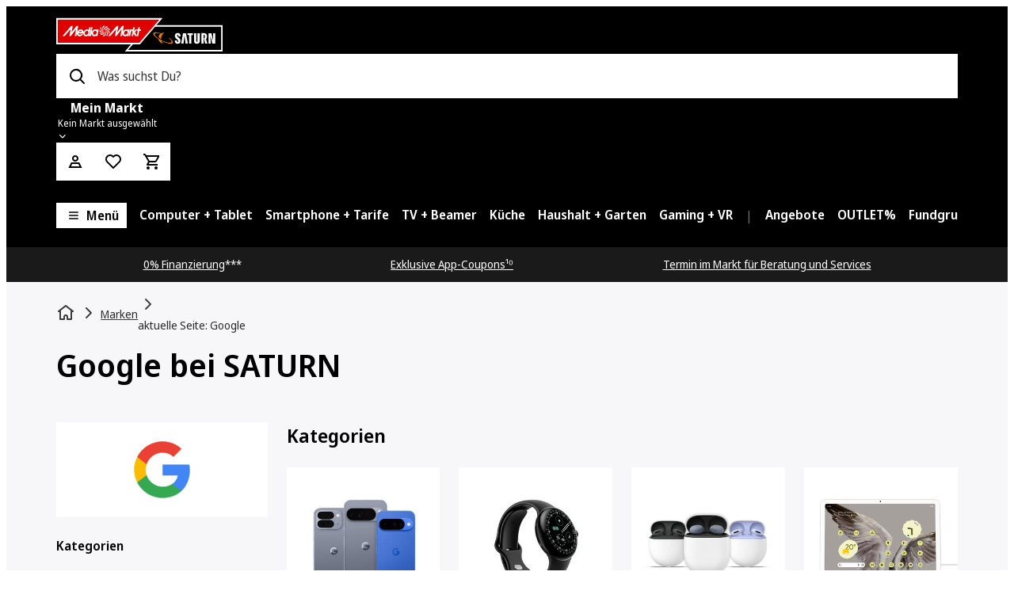

--- FILE ---
content_type: text/html; charset=utf-8
request_url: https://www.saturn.de/de/brand/google
body_size: 125778
content:
<!doctype html>
<html lang="de-DE">

  <head>
    <meta charset="UTF-8">
    <meta name="version" content="8.352.2">
    <meta name="viewport" content="width=device-width, initial-scale=1.0">
    <meta name="referrer" content="strict-origin-when-cross-origin">
    <meta http-equiv="X-UA-Compatible" content="ie=edge">
    <meta name="theme-color" content="#ffffff">
    <title data-rh="true">Google Produkte online kaufen | SATURN</title>
    <meta data-rh="true" name="description" content="Europas Elektromarkt Nummer 1! Entdecken Sie jetzt das große Angebot und bestellen Sie direkt online."/><meta data-rh="true" name="keywords" content=""/><meta data-rh="true" name="generator" content="PLP"/><meta data-rh="true" property="og:title" content="Google Produkte online kaufen | SATURN"/><meta data-rh="true" property="og:description" content="Europas Elektromarkt Nummer 1! Entdecken Sie jetzt das große Angebot und bestellen Sie direkt online."/><meta data-rh="true" property="og:type" content="webpage"/><meta data-rh="true" property="og:image" content=""/><meta data-rh="true" property="og:site_name" content=""/><meta data-rh="true" property="og:url" content="https://www.saturn.de/de/brand/google"/><meta data-rh="true" name="robots" content="index, follow"/><meta data-rh="true" name="pageTypeId1" content="" property="pageTypeId1" data-id="category"/><meta data-rh="true" name="cms-data-source" content="hcms"/>
    <link data-rh="true" rel="canonical" href="https://www.saturn.de/de/brand/google"/><link data-rh="true" rel="alternate" href="https://www.saturn.de/de/brand/google" hreflang="de-DE"/>
    <script data-rh="true" type="application/ld+json">{"@context":"https://schema.org","@type":"BreadcrumbList","itemListElement":[{"@type":"ListItem","position":1,"name":"home","item":"https://www.saturn.de"},{"@type":"ListItem","position":2,"name":"Marken","item":"https://www.saturn.de/de/brand"},{"@type":"ListItem","position":3,"name":"Google","item":"https://www.saturn.de/de/brand/google"}]}</script>
    
    <link rel="manifest" href="/public/manifest/manifest-SaturnDE.json" crossorigin="use-credentials">
    <link rel="shortcut icon" href="/public/manifest/favicon-Saturn-48x48.png" type="image/png">
    <link rel="preconnect dns-prefetch" href="https://assets.mmsrg.com">
    <link rel="preconnect" href="https://assets.mmsrg.com" crossorigin>
    <link rel="preconnect dns-prefetch" href="https://www.saturn.de/assets/webmobile-pwa/4806ec9/">
    <link rel="preconnect" href="https://www.saturn.de/assets/webmobile-pwa/4806ec9/" crossorigin>
    <link rel="preconnect dns-prefetch" href="https://cms-images.mmst.eu">
    <link rel="preconnect" href="https://cms-images.mmst.eu" crossorigin>
    <style>
  
  @layer mms-pwa-reset {
    /***
    The new CSS reset - version 1.4.9 (last updated 11.2.2022)
    GitHub page: https://github.com/elad2412/the-new-css-reset
  ***/

    /*
      Remove all the styles of the "User-Agent-Stylesheet", except for the 'display' property
      - The "symbol *" part is to solve Firefox SVG sprite bug
   */
    #root {
      height: 100%;
      min-height: calc(100vh - 200px);
      display: block;
    }

    #footer-root {
      position: static !important;
      z-index: 1;
      margin-top: auto;
      top: auto !important;
      bottom: auto !important;
      left: auto !important;
      right: auto !important;
      transform: none !important;
    }

    /* Override any potential sticky or fixed positioning from module federation */
    #footer-root * {
      position: static !important;
    }

    #footer-root .pwa-footer-container {
      position: static;
      top: auto;
      bottom: auto;
      left: auto;
      right: auto;
      transform: none;
    }

    *:where(:not(iframe, canvas, img, svg, video):not(svg *, symbol *):not([class*=',mms-ui-,'])) {
      all: unset;
      display: revert;
    }

    /* Preferred box-sizing value */
    *,
    *::before,
    *::after {
      box-sizing: border-box;
    }

    /* Reapply the pointer cursor for anchor tags */
    a,
    button {
      cursor: revert;
    }

    /* Remove list styles (bullets/numbers) */
    ol,
    ul,
    menu {
      list-style: none;
    }

    /* For images to not be able to exceed their container */
    img {
      max-width: 100%;
    }

    /* removes spacing between cells in tables */
    table {
      border-collapse: collapse;
    }

    /* revert the 'white-space' property for textarea elements on Safari */
    textarea {
      white-space: revert;
    }

    /* minimum style to allow to style meter element */
    meter {
      -webkit-appearance: revert;
      appearance: revert;
    }

    /* reset default text opacity of input placeholder */
    ::placeholder {
      all: unset;
    }

    /* fix the feature of 'hidden' attribute.
     display:revert; revert to element instead of attribute */
    :where([hidden]):not([class*=',mms-ui-,']) {
      display: none;
    }

    /* revert for bug in Chromium browsers
     - fix for the content editable attribute will work properly. */
    :where([contenteditable]):not([class*=',mms-ui-,']) {
      -moz-user-modify: read-write;
      -webkit-user-modify: read-write;
      overflow-wrap: break-word;
      -webkit-line-break: after-white-space;
    }

    /* apply back the draggable feature - exist only in Chromium and Safari */
    :where([draggable='true']):not([class*=',mms-ui-,']) {
      -webkit-user-drag: element;
    }

    /* Custom reset styles */

    html {
      ,
      -webkit-text-size-adjust: none;
      -moz-text-size-adjust: none;
      -ms-text-size-adjust: none;
      text-size-adjust: none;
      font-family: NotoSansDisplay, 'NotoSansDisplay-fallback', Arial, sans-serif;
    }

    ,
    html, body {
      height: 100%;
    }

    body {
      ,
      -webkit-font-smoothing: antialiased;
      -moz-osx-font-smoothing: grayscale;
    }

    ,

    b, strong {
      font-weight: 700;
    }

    u {
      text-decoration: underline;
    }

    ,
    ::-ms-reveal {
      display: none;
    }

    input[type='search']::-webkit-search-decoration,
    input[type='search']::-webkit-search-cancel-button,
    input[type='search']::-webkit-search-results-button,
    input[type='search']::-webkit-search-results-decoration {
      display: none;
    }
  }

  
  /* noto-sans-regular - latin */
  @font-face {
    font-family: NotoSansDisplay;
    font-style: normal;
    font-weight: 400;
    src: 
      url('https://www.saturn.de/assets/fonts/noto-sans-display-v10-latin-400.woff2') format('woff2'), /* Chrome 26+, Opera 23+, Firefox 39+ */
      url('https://www.saturn.de/assets/fonts/noto-sans-display-v10-latin-400.woff') format('woff'); /* Chrome 6+, Firefox 3.6+, IE 9+, Safari 5.1+ */
  }

  /* Regular fallback- 400 */
  @font-face {
    font-family: "NotoSansDisplay-fallback";
    size-adjust: 106.53%;
    ascent-override: 102%;
    src: local("Arial");
  }

  /* noto-sans-600 - latin */
  @font-face {
    font-family: NotoSansDisplay;
    font-style: normal;
    font-weight: 600;
    src: 
      url('https://www.saturn.de/assets/fonts/noto-sans-display-v10-latin-600.woff2') format('woff2'), /* Chrome 26+, Opera 23+, Firefox 39+ */
      url('https://www.saturn.de/assets/fonts/noto-sans-display-v10-latin-600.woff') format('woff'); /* Chrome 6+, Firefox 3.6+, IE 9+, Safari 5.1+ */
  }

  /* noto-sans-700 - latin */
  @font-face {
    font-family: NotoSansDisplay;
    font-style: normal;
    font-weight: 700;
    src: 
      url('https://www.saturn.de/assets/fonts/noto-sans-display-v10-latin-700.woff2') format('woff2'), /* Chrome 26+, Opera 23+, Firefox 39+ */
      url('https://www.saturn.de/assets/fonts/noto-sans-display-v10-latin-700.woff') format('woff'); /* Chrome 6+, Firefox 3.6+, IE 9+, Safari 5.1+ */
  }

  /* Regular - 400 */
  @font-face {
    font-family: MMHeadline;
    font-weight: 400;
    font-style: normal;
    font-display: swap;
    src:
      url(https://www.saturn.de/assets/fonts/MMHeadlineProWebTT-Regular_subset.woff2) format('woff2'),
      url(https://www.saturn.de/assets/fonts/MMHeadlineProWebTT-Regular_subset.woff) format('woff');
  }

  /* Regular - 400 */
  @font-face {
    font-family: MMPrice;
    font-weight: 400;
    font-style: normal;
    font-display: swap;
    src:
      url(https://www.saturn.de/assets/fonts/MediaMarktPreise.woff2) format('woff2'),
      url(https://www.saturn.de/assets/fonts/MediaMarktPreise.woff) format('woff');
  }

  @font-face {
    font-family: Calibri;
    font-weight: bold;
    font-style: normal;
    font-display: swap;
    src:
      url(https://www.saturn.de/assets/fonts/Calibri-Bold-subset.woff2) format('woff2'),
      url(https://www.saturn.de/assets/fonts/Calibri-Bold-subset.woff) format('woff');
  }
  
  false
  
  color-scheme: light dark;

 </style>
    <link rel="stylesheet" href="https://www.saturn.de/assets/webmobile-pwa/4806ec9/styles.css">
    <link rel="stylesheet" href="https://www.saturn.de/assets/webmobile-pwa/4806ec9/tokens-se.css">
    <style data-styled="true" data-styled-version="5.3.6">.jKRVjj{box-sizing:border-box;margin:0 auto;width:90%;max-width:92em;}/*!sc*/
.sc-f4faa446-0 .sc-f4faa446-0{width:100%;padding:0;}/*!sc*/
.dYQRfb{box-sizing:border-box;margin:0 auto;width:100%;max-width:92em;}/*!sc*/
.sc-f4faa446-0 .sc-f4faa446-0{width:100%;padding:0;}/*!sc*/
data-styled.g3[id="sc-f4faa446-0"]{content:"jKRVjj,dYQRfb,"}/*!sc*/
.dmkded{display:-webkit-box;display:-webkit-flex;display:-ms-flexbox;display:flex;-webkit-flex-flow:row wrap;-ms-flex-flow:row wrap;flex-flow:row wrap;-webkit-align-items:stretch;-webkit-box-align:stretch;-ms-flex-align:stretch;align-items:stretch;margin:0;margin-bottom:1rem;display:grid;grid-gap:1rem;grid-template-columns:repeat(12,minmax(0,1fr));}/*!sc*/
@media (min-width:32em){.dmkded{margin-bottom:1rem;}}/*!sc*/
@media (min-width:47em){.dmkded{margin-bottom:1.5rem;}}/*!sc*/
@media (min-width:63em){.dmkded{margin-bottom:1.5rem;}}/*!sc*/
@media (min-width:77em){.dmkded{margin-bottom:1.5rem;}}/*!sc*/
@media (min-width:32em){.dmkded{grid-gap:1rem;grid-template-columns:repeat(12,minmax(0,1fr));}}/*!sc*/
@media (min-width:47em){.dmkded{grid-gap:1.5rem;}}/*!sc*/
@media (min-width:63em){.dmkded{grid-gap:1.5rem;grid-template-columns:repeat(12,minmax(0,1fr));}}/*!sc*/
@media (min-width:77em){.dmkded{grid-gap:1.5rem;}}/*!sc*/
.lgLZAm{display:-webkit-box;display:-webkit-flex;display:-ms-flexbox;display:flex;-webkit-flex-flow:row wrap;-ms-flex-flow:row wrap;flex-flow:row wrap;-webkit-align-items:stretch;-webkit-box-align:stretch;-ms-flex-align:stretch;align-items:stretch;margin:0;margin-bottom:0;display:grid;grid-gap:1rem;grid-template-columns:repeat(12,minmax(0,1fr));}/*!sc*/
@media (min-width:32em){.lgLZAm{grid-gap:1rem;grid-template-columns:repeat(12,minmax(0,1fr));}}/*!sc*/
@media (min-width:47em){.lgLZAm{grid-gap:1.5rem;}}/*!sc*/
@media (min-width:63em){.lgLZAm{grid-gap:1.5rem;grid-template-columns:repeat(12,minmax(0,1fr));}}/*!sc*/
@media (min-width:77em){.lgLZAm{grid-gap:1.5rem;}}/*!sc*/
data-styled.g4[id="sc-d11e3971-0"]{content:"dmkded,lgLZAm,"}/*!sc*/
.elBgpe{-webkit-box-flex:1;-webkit-flex-grow:1;-ms-flex-positive:1;flex-grow:1;box-sizing:border-box;width:auto;margin:0;grid-column-end:span 12;display:block;grid-column-end:span 12;}/*!sc*/
@media (min-width:32em){.elBgpe{margin:0;display:block;grid-column-end:span 12;}}/*!sc*/
@media (min-width:47em){.elBgpe{margin:0;display:block;grid-column-end:span 12;}}/*!sc*/
@media (min-width:63em){.elBgpe{margin:0;display:block;grid-column-end:span 12;}}/*!sc*/
@media (min-width:77em){.elBgpe{margin:0;display:block;grid-column-end:span 12;}}/*!sc*/
.ggnZxG{-webkit-box-flex:1;-webkit-flex-grow:1;-ms-flex-positive:1;flex-grow:1;box-sizing:border-box;width:auto;margin:0;grid-column-end:span 12;display:none;}/*!sc*/
@media (min-width:32em){.ggnZxG{margin:0;display:none;}}/*!sc*/
@media (min-width:47em){.ggnZxG{margin:0;display:none;}}/*!sc*/
@media (min-width:63em){.ggnZxG{margin:0;display:block;grid-column-end:span 3;}}/*!sc*/
@media (min-width:77em){.ggnZxG{margin:0;display:block;grid-column-end:span 3;}}/*!sc*/
.kSvCKa{-webkit-box-flex:1;-webkit-flex-grow:1;-ms-flex-positive:1;flex-grow:1;box-sizing:border-box;width:auto;margin:0;grid-column-end:span 12;display:block;grid-column-end:span 12;}/*!sc*/
@media (min-width:32em){.kSvCKa{margin:0;display:block;grid-column-end:span 12;}}/*!sc*/
@media (min-width:47em){.kSvCKa{margin:0;display:block;grid-column-end:span 12;}}/*!sc*/
@media (min-width:63em){.kSvCKa{margin:0;display:block;grid-column-end:span 9;}}/*!sc*/
@media (min-width:77em){.kSvCKa{margin:0;display:block;grid-column-end:span 9;}}/*!sc*/
.emmOek{-webkit-box-flex:1;-webkit-flex-grow:1;-ms-flex-positive:1;flex-grow:1;box-sizing:border-box;width:auto;margin:0;grid-column-end:span 12;display:block;grid-column-end:span 6;}/*!sc*/
@media (min-width:32em){.emmOek{margin:0;display:block;}}/*!sc*/
@media (min-width:47em){.emmOek{margin:0;display:block;grid-column-end:span 3;}}/*!sc*/
@media (min-width:63em){.emmOek{margin:0;display:block;}}/*!sc*/
@media (min-width:77em){.emmOek{margin:0;display:block;}}/*!sc*/
.bBmsgh{-webkit-box-flex:1;-webkit-flex-grow:1;-ms-flex-positive:1;flex-grow:1;box-sizing:border-box;width:auto;margin:0;grid-column-end:span 12;display:block;}/*!sc*/
@media (min-width:32em){.bBmsgh{margin:0;display:block;}}/*!sc*/
@media (min-width:47em){.bBmsgh{margin:0;display:block;}}/*!sc*/
@media (min-width:63em){.bBmsgh{margin:0;display:block;}}/*!sc*/
@media (min-width:77em){.bBmsgh{margin:0;display:block;}}/*!sc*/
.eAYLFG{-webkit-box-flex:1;-webkit-flex-grow:1;-ms-flex-positive:1;flex-grow:1;box-sizing:border-box;width:auto;margin:0;grid-column-end:span 12;display:none;}/*!sc*/
@media (min-width:32em){.eAYLFG{margin:0;display:none;}}/*!sc*/
@media (min-width:47em){.eAYLFG{margin:0;display:none;}}/*!sc*/
@media (min-width:63em){.eAYLFG{margin:0;display:block;grid-column-end:span 1;}}/*!sc*/
@media (min-width:77em){.eAYLFG{margin:0;display:block;grid-column-end:span 1;}}/*!sc*/
.iWijAx{-webkit-box-flex:1;-webkit-flex-grow:1;-ms-flex-positive:1;flex-grow:1;box-sizing:border-box;width:auto;margin:0;grid-column-end:span 12;display:block;grid-column-end:span 12;}/*!sc*/
@media (min-width:32em){.iWijAx{margin:0;display:block;}}/*!sc*/
@media (min-width:47em){.iWijAx{margin:0;display:block;}}/*!sc*/
@media (min-width:63em){.iWijAx{margin:0;display:block;grid-column-end:span 3;}}/*!sc*/
@media (min-width:77em){.iWijAx{margin:0;display:block;}}/*!sc*/
.hNdmpF{-webkit-box-flex:1;-webkit-flex-grow:1;-ms-flex-positive:1;flex-grow:1;box-sizing:border-box;width:auto;margin:0;grid-column-end:span 12;display:block;grid-column-end:span 12;}/*!sc*/
@media (min-width:32em){.hNdmpF{margin:0;display:block;}}/*!sc*/
@media (min-width:47em){.hNdmpF{margin:0;display:block;grid-column-end:span 8;}}/*!sc*/
@media (min-width:63em){.hNdmpF{margin:0;display:block;grid-column-end:span 12;}}/*!sc*/
@media (min-width:77em){.hNdmpF{margin:0;display:block;}}/*!sc*/
.ctUkyN{-webkit-box-flex:1;-webkit-flex-grow:1;-ms-flex-positive:1;flex-grow:1;box-sizing:border-box;width:auto;margin:0;grid-column-end:span 12;display:block;grid-column-end:span 12;}/*!sc*/
@media (min-width:32em){.ctUkyN{margin:0;display:block;}}/*!sc*/
@media (min-width:47em){.ctUkyN{margin:0;display:block;grid-column-end:span 4;}}/*!sc*/
@media (min-width:63em){.ctUkyN{margin:0;display:block;grid-column-end:span 12;}}/*!sc*/
@media (min-width:77em){.ctUkyN{margin:0;display:block;}}/*!sc*/
.ktSfzb{-webkit-box-flex:1;-webkit-flex-grow:1;-ms-flex-positive:1;flex-grow:1;box-sizing:border-box;width:auto;margin:0;grid-column-end:span 12;display:block;grid-column-end:span 12;}/*!sc*/
@media (min-width:32em){.ktSfzb{margin:0;display:block;}}/*!sc*/
@media (min-width:47em){.ktSfzb{margin:0;display:block;}}/*!sc*/
@media (min-width:63em){.ktSfzb{margin:0;display:block;grid-column-end:span 9;}}/*!sc*/
@media (min-width:77em){.ktSfzb{margin:0;display:block;}}/*!sc*/
.eTXogy{-webkit-box-flex:1;-webkit-flex-grow:1;-ms-flex-positive:1;flex-grow:1;box-sizing:border-box;width:auto;margin:0;grid-column-end:span 12;display:block;grid-column-end:span 12;}/*!sc*/
@media (min-width:32em){.eTXogy{margin:0;display:block;}}/*!sc*/
@media (min-width:47em){.eTXogy{margin:0;display:block;}}/*!sc*/
@media (min-width:63em){.eTXogy{margin:0;display:block;}}/*!sc*/
@media (min-width:77em){.eTXogy{margin:0;display:block;}}/*!sc*/
.drrewg{-webkit-box-flex:1;-webkit-flex-grow:1;-ms-flex-positive:1;flex-grow:1;box-sizing:border-box;width:auto;margin:0;grid-column-end:span 12;display:block;grid-column-end:span 12;}/*!sc*/
@media (min-width:32em){.drrewg{margin:0;display:block;}}/*!sc*/
@media (min-width:47em){.drrewg{margin:0;display:block;grid-column-end:span 7;}}/*!sc*/
@media (min-width:63em){.drrewg{margin:0;display:block;grid-column-end:span 9;}}/*!sc*/
@media (min-width:77em){.drrewg{margin:0;display:block;}}/*!sc*/
.bPeHRQ{-webkit-box-flex:1;-webkit-flex-grow:1;-ms-flex-positive:1;flex-grow:1;box-sizing:border-box;width:auto;margin:0;grid-column-end:span 12;display:block;grid-column-end:span 12;}/*!sc*/
@media (min-width:32em){.bPeHRQ{margin:0;display:block;}}/*!sc*/
@media (min-width:47em){.bPeHRQ{margin:0;display:block;grid-column-end:span 5;}}/*!sc*/
@media (min-width:63em){.bPeHRQ{margin:0;display:block;grid-column-end:span 3;}}/*!sc*/
@media (min-width:77em){.bPeHRQ{margin:0;display:block;}}/*!sc*/
data-styled.g5[id="sc-4a318613-0"]{content:"elBgpe,ggnZxG,kSvCKa,emmOek,bBmsgh,eAYLFG,iWijAx,hNdmpF,ctUkyN,ktSfzb,eTXogy,drrewg,bPeHRQ,"}/*!sc*/
.ixUzwQ{margin:0;word-break:normal;color:#38393b;font-size:1rem;line-height:calc(24/16);font-family:NotoSansDisplay,NotoSansDisplay-fallback,Arial,sans-serif;font-weight:400;-webkit-letter-spacing:normal;-moz-letter-spacing:normal;-ms-letter-spacing:normal;letter-spacing:normal;}/*!sc*/
.iPIoLC{margin:0;word-break:normal;color:#ffffff;font-size:1rem;line-height:calc(24/16);font-family:NotoSansDisplay,NotoSansDisplay-fallback,Arial,sans-serif;font-weight:600;-webkit-letter-spacing:normal;-moz-letter-spacing:normal;-ms-letter-spacing:normal;letter-spacing:normal;}/*!sc*/
.beLTjJ{margin:0;word-break:normal;color:#606063;font-size:1rem;line-height:calc(24/16);font-family:NotoSansDisplay,NotoSansDisplay-fallback,Arial,sans-serif;font-weight:400;-webkit-letter-spacing:normal;-moz-letter-spacing:normal;-ms-letter-spacing:normal;letter-spacing:normal;}/*!sc*/
.hebqLA{margin:0;word-break:normal;color:#ffffff;font-size:1rem;line-height:calc(24/16);font-family:NotoSansDisplay,NotoSansDisplay-fallback,Arial,sans-serif;font-weight:700;-webkit-letter-spacing:normal;-moz-letter-spacing:normal;-ms-letter-spacing:normal;letter-spacing:normal;overflow:hidden;text-overflow:ellipsis;white-space:nowrap;max-width:100%;}/*!sc*/
.eYVhwn{margin:0;word-break:normal;color:#ffffff;font-size:0.75rem;line-height:calc(16/12);font-family:NotoSansDisplay,NotoSansDisplay-fallback,Arial,sans-serif;font-weight:400;-webkit-letter-spacing:normal;-moz-letter-spacing:normal;-ms-letter-spacing:normal;letter-spacing:normal;overflow:hidden;text-overflow:ellipsis;white-space:nowrap;max-width:100%;}/*!sc*/
.gZiaJK{margin:0;word-break:normal;color:#000000;font-size:1rem;line-height:calc(24/16);font-family:NotoSansDisplay,NotoSansDisplay-fallback,Arial,sans-serif;font-weight:600;-webkit-letter-spacing:normal;-moz-letter-spacing:normal;-ms-letter-spacing:normal;letter-spacing:normal;}/*!sc*/
.ezLKoQ{margin:0;word-break:normal;color:#ffffff;font-size:1rem;line-height:calc(24/16);font-family:NotoSansDisplay,NotoSansDisplay-fallback,Arial,sans-serif;font-weight:400;-webkit-letter-spacing:normal;-moz-letter-spacing:normal;-ms-letter-spacing:normal;letter-spacing:normal;}/*!sc*/
.bBwCNf{margin:0;word-break:normal;color:#ffffff;font-size:0.875rem;line-height:calc(20/14);font-family:NotoSansDisplay,NotoSansDisplay-fallback,Arial,sans-serif;font-weight:400;-webkit-letter-spacing:normal;-moz-letter-spacing:normal;-ms-letter-spacing:normal;letter-spacing:normal;}/*!sc*/
.liYbWX{margin:0;word-break:normal;color:#38393b;font-size:0.875rem;line-height:calc(20/14);font-family:NotoSansDisplay,NotoSansDisplay-fallback,Arial,sans-serif;font-weight:400;-webkit-letter-spacing:normal;-moz-letter-spacing:normal;-ms-letter-spacing:normal;letter-spacing:normal;}/*!sc*/
.hKjAzR{margin:0;word-break:normal;color:#000000;font-size:1.75rem;line-height:calc(36/28);font-family:NotoSansDisplay,NotoSansDisplay-fallback,Arial,sans-serif;font-weight:600;-webkit-letter-spacing:0em;-moz-letter-spacing:0em;-ms-letter-spacing:0em;letter-spacing:0em;}/*!sc*/
@media (min-width:47em){.hKjAzR{font-size:2rem;}}/*!sc*/
@media (min-width:63em){.hKjAzR{font-size:2.5rem;}}/*!sc*/
@media (min-width:47em){.hKjAzR{line-height:calc(40/32);}}/*!sc*/
@media (min-width:63em){.hKjAzR{line-height:calc(48/40);}}/*!sc*/
.kpOntF{margin:0;word-break:normal;color:#000000;font-size:1rem;line-height:calc(24/16);font-family:NotoSansDisplay,NotoSansDisplay-fallback,Arial,sans-serif;font-weight:600;-webkit-letter-spacing:0em;-moz-letter-spacing:0em;-ms-letter-spacing:0em;letter-spacing:0em;}/*!sc*/
.jrvEaC{margin:0;word-break:normal;color:#000000;font-size:1.25rem;line-height:calc(28/18);font-family:NotoSansDisplay,NotoSansDisplay-fallback,Arial,sans-serif;font-weight:600;-webkit-letter-spacing:0em;-moz-letter-spacing:0em;-ms-letter-spacing:0em;letter-spacing:0em;}/*!sc*/
@media (min-width:47em){.jrvEaC{font-size:1.5rem;}}/*!sc*/
@media (min-width:47em){.jrvEaC{line-height:calc(28/20);}}/*!sc*/
.gAnZjd{margin:0;word-break:normal;color:#38393b;font-size:0.75rem;line-height:calc(16/12);font-family:NotoSansDisplay,NotoSansDisplay-fallback,Arial,sans-serif;font-weight:600;-webkit-letter-spacing:normal;-moz-letter-spacing:normal;-ms-letter-spacing:normal;letter-spacing:normal;overflow:hidden;text-overflow:ellipsis;white-space:nowrap;max-width:100%;}/*!sc*/
.llCnDn{margin:0;word-break:normal;color:#000000;font-size:1rem;line-height:calc(24/16);font-family:NotoSansDisplay,NotoSansDisplay-fallback,Arial,sans-serif;font-weight:700;-webkit-letter-spacing:normal;-moz-letter-spacing:normal;-ms-letter-spacing:normal;letter-spacing:normal;}/*!sc*/
.hRotgC{margin:0;word-break:normal;color:#000000;font-size:1.5rem;line-height:calc(28/24);font-family:MMHeadline,Arial,sans-serif;font-weight:400;-webkit-letter-spacing:0em;-moz-letter-spacing:0em;-ms-letter-spacing:0em;letter-spacing:0em;white-space:normal;overflow:hidden;padding-left:2px;max-height:calc( 1.5rem * calc(28/24) * 2);-webkit-line-clamp:2;display:-webkit-box;-webkit-box-orient:vertical;}/*!sc*/
@media (min-width:47em){.hRotgC{font-size:1.75rem;max-height:calc( 1.75rem * calc(32/28) * 2 );}}/*!sc*/
@media (min-width:63em){.hRotgC{font-size:2rem;max-height:calc( 2rem * calc(36/32) * 2 );}}/*!sc*/
@media (min-width:47em){.hRotgC{line-height:calc(32/28);}}/*!sc*/
@media (min-width:63em){.hRotgC{line-height:calc(36/32);}}/*!sc*/
.kyBdju{margin:0;word-break:normal;color:#000000;font-size:1rem;line-height:calc(24/16);font-family:NotoSansDisplay,NotoSansDisplay-fallback,Arial,sans-serif;font-weight:400;-webkit-letter-spacing:normal;-moz-letter-spacing:normal;-ms-letter-spacing:normal;letter-spacing:normal;white-space:normal;overflow:hidden;max-height:calc( 1rem * calc(24/16) * 3);-webkit-line-clamp:3;display:-webkit-box;-webkit-box-orient:vertical;}/*!sc*/
.dGLkGS{margin:0;word-break:normal;color:#38393b;font-size:1.25rem;line-height:calc(28/18);font-family:NotoSansDisplay,NotoSansDisplay-fallback,Arial,sans-serif;font-weight:600;-webkit-letter-spacing:0em;-moz-letter-spacing:0em;-ms-letter-spacing:0em;letter-spacing:0em;}/*!sc*/
@media (min-width:47em){.dGLkGS{font-size:1.5rem;}}/*!sc*/
@media (min-width:47em){.dGLkGS{line-height:calc(28/20);}}/*!sc*/
.hBfCKg{margin:0;word-break:normal;color:#000000;font-size:1.25rem;line-height:calc(28/18);font-family:NotoSansDisplay,NotoSansDisplay-fallback,Arial,sans-serif;font-weight:600;-webkit-letter-spacing:0em;-moz-letter-spacing:0em;-ms-letter-spacing:0em;letter-spacing:0em;white-space:normal;overflow:hidden;max-height:calc( 1.25rem * calc(28/18) * 10);-webkit-line-clamp:10;display:-webkit-box;-webkit-box-orient:vertical;}/*!sc*/
@media (min-width:47em){.hBfCKg{font-size:1.5rem;max-height:calc( 1.5rem * calc(28/20) * 10 );}}/*!sc*/
@media (min-width:47em){.hBfCKg{line-height:calc(28/20);}}/*!sc*/
.ijnUQY{margin:0;word-break:normal;color:#000000;font-size:1.125rem;line-height:calc(28/18);font-family:NotoSansDisplay,NotoSansDisplay-fallback,Arial,sans-serif;font-weight:600;-webkit-letter-spacing:0em;-moz-letter-spacing:0em;-ms-letter-spacing:0em;letter-spacing:0em;}/*!sc*/
@media (min-width:47em){.ijnUQY{font-size:1.25rem;}}/*!sc*/
.dZfHSc{margin:0;word-break:normal;color:#000000;font-size:1rem;line-height:calc(24/16);font-family:NotoSansDisplay,NotoSansDisplay-fallback,Arial,sans-serif;font-weight:400;-webkit-letter-spacing:normal;-moz-letter-spacing:normal;-ms-letter-spacing:normal;letter-spacing:normal;}/*!sc*/
.hneICH{margin:0;word-break:normal;color:#000000;font-size:0.875rem;line-height:calc(20/14);font-family:NotoSansDisplay,NotoSansDisplay-fallback,Arial,sans-serif;font-weight:400;-webkit-letter-spacing:normal;-moz-letter-spacing:normal;-ms-letter-spacing:normal;letter-spacing:normal;}/*!sc*/
.gbKfeQ{margin:0;word-break:normal;color:#ffffff;font-size:0.75rem;line-height:calc(16/12);font-family:NotoSansDisplay,NotoSansDisplay-fallback,Arial,sans-serif;font-weight:400;-webkit-letter-spacing:normal;-moz-letter-spacing:normal;-ms-letter-spacing:normal;letter-spacing:normal;}/*!sc*/
.frmoYM{margin:0;word-break:normal;color:#afb0b3;font-size:0.75rem;line-height:calc(16/12);font-family:NotoSansDisplay,NotoSansDisplay-fallback,Arial,sans-serif;font-weight:400;-webkit-letter-spacing:normal;-moz-letter-spacing:normal;-ms-letter-spacing:normal;letter-spacing:normal;}/*!sc*/
data-styled.g6[id="sc-94eb08bc-0"]{content:"ixUzwQ,iPIoLC,beLTjJ,hebqLA,eYVhwn,gZiaJK,ezLKoQ,bBwCNf,liYbWX,hKjAzR,kpOntF,jrvEaC,gAnZjd,llCnDn,hRotgC,kyBdju,dGLkGS,hBfCKg,ijnUQY,dZfHSc,hneICH,gbKfeQ,frmoYM,"}/*!sc*/
.hBMxtr{overflow:hidden;position:absolute;top:0;right:0;bottom:0;left:0;width:100%;height:auto;}/*!sc*/
data-styled.g10[id="sc-f5b2dacb-0"]{content:"hBMxtr,"}/*!sc*/
.eIoVja{display:-webkit-box;display:-webkit-flex;display:-ms-flexbox;display:flex;}/*!sc*/
.eIoVja svg{cursor:inherit;-webkit-transform:rotate(0deg);-ms-transform:rotate(0deg);transform:rotate(0deg);fill:currentColor;}/*!sc*/
.eIoVja .base{fill:currentColor;}/*!sc*/
.eIoVja svg{width:1.5rem;}/*!sc*/
@media (min-width:63em){.eIoVja svg{width:1rem;}}/*!sc*/
.eIoVja svg{height:1.5rem;}/*!sc*/
@media (min-width:63em){.eIoVja svg{height:1rem;}}/*!sc*/
.fXkthO{display:-webkit-box;display:-webkit-flex;display:-ms-flexbox;display:flex;}/*!sc*/
.fXkthO svg{cursor:inherit;width:3rem;height:1.5rem;-webkit-transform:rotate(0deg);-ms-transform:rotate(0deg);transform:rotate(0deg);fill:#000000;}/*!sc*/
.fXkthO .base{fill:#000000;}/*!sc*/
.kmOZAm{display:-webkit-box;display:-webkit-flex;display:-ms-flexbox;display:flex;}/*!sc*/
.kmOZAm svg{cursor:inherit;width:1rem;height:1rem;-webkit-transform:rotate(90deg);-ms-transform:rotate(90deg);transform:rotate(90deg);fill:#ffffff;}/*!sc*/
.kmOZAm .base{fill:#ffffff;}/*!sc*/
.gNOUun{display:-webkit-box;display:-webkit-flex;display:-ms-flexbox;display:flex;}/*!sc*/
.gNOUun svg{cursor:inherit;-webkit-transform:rotate(0deg);-ms-transform:rotate(0deg);transform:rotate(0deg);fill:currentColor;}/*!sc*/
.gNOUun .base{fill:currentColor;}/*!sc*/
.gNOUun svg{width:1.5rem;}/*!sc*/
.gNOUun svg{height:1.5rem;}/*!sc*/
.jREvva{display:-webkit-box;display:-webkit-flex;display:-ms-flexbox;display:flex;}/*!sc*/
.jREvva svg{cursor:inherit;width:1.5rem;height:1.5rem;-webkit-transform:rotate(180deg);-ms-transform:rotate(180deg);transform:rotate(180deg);fill:#000000;}/*!sc*/
.jREvva .base{fill:#000000;}/*!sc*/
.evNqwL{display:-webkit-box;display:-webkit-flex;display:-ms-flexbox;display:flex;}/*!sc*/
.evNqwL svg{cursor:inherit;width:1.5rem;height:1.5rem;-webkit-transform:rotate(0deg);-ms-transform:rotate(0deg);transform:rotate(0deg);fill:#000000;}/*!sc*/
.evNqwL .base{fill:#000000;}/*!sc*/
.loCddN{display:-webkit-box;display:-webkit-flex;display:-ms-flexbox;display:flex;}/*!sc*/
.loCddN svg{cursor:inherit;width:1.5rem;height:1.5rem;-webkit-transform:rotate(180deg);-ms-transform:rotate(180deg);transform:rotate(180deg);fill:currentColor;-webkit-transition:-webkit-transform 0.3s ease-in-out;-webkit-transition:transform 0.3s ease-in-out;transition:transform 0.3s ease-in-out;}/*!sc*/
.loCddN .base{fill:currentColor;}/*!sc*/
.erRhxb{display:-webkit-box;display:-webkit-flex;display:-ms-flexbox;display:flex;}/*!sc*/
.erRhxb svg{cursor:inherit;width:2rem;height:2rem;-webkit-transform:rotate(0deg);-ms-transform:rotate(0deg);transform:rotate(0deg);fill:#000000;}/*!sc*/
.erRhxb .base{fill:#000000;}/*!sc*/
data-styled.g13[id="sc-7a3d3d50-0"]{content:"eIoVja,fXkthO,kmOZAm,gNOUun,jREvva,evNqwL,loCddN,erRhxb,"}/*!sc*/
.Ujbke{display:-webkit-box;display:-webkit-flex;display:-ms-flexbox;display:flex;-webkit-box-pack:center;-webkit-justify-content:center;-ms-flex-pack:center;justify-content:center;-webkit-align-items:center;-webkit-box-align:center;-ms-flex-align:center;align-items:center;border-radius:0;gap:0.25rem;box-sizing:border-box;outline:none;cursor:pointer;-webkit-appearance:none;-moz-appearance:none;appearance:none;padding:0;position:relative;font-family:NotoSansDisplay,NotoSansDisplay-fallback,Arial,sans-serif;font-weight:bold;width:-webkit-fit-content;width:-moz-fit-content;width:fit-content;width:3rem;border-radius:0;height:3rem;font-size:1rem;background:#ffffff;border:0.125rem solid #ffffff;color:#000000;}/*!sc*/
.Ujbke .sc-7a3d3d50-0{padding:0 0.5rem;}/*!sc*/
.Ujbke .sc-cebe7a0-0{position:absolute;top:-0.4375rem;right:-0.4375rem;}/*!sc*/
.Ujbke .sc-f5b2dacb-0{margin:-0.125rem;width:calc( 100% + 2 * 0.125rem );border-radius:0;}/*!sc*/
.Ujbke > :not(.sc-f5b2dacb-0){z-index:3;}/*!sc*/
.Ujbke:focus-visible{outline-color:#105AB1;outline-style:solid;outline-width:2px;outline-offset:1px;}/*!sc*/
@media (pointer:fine){.Ujbke:hover{background:#e8eaed;border-color:#e8eaed;color:#000000;border:0.125rem solid #e8eaed;-webkit-text-decoration:none;text-decoration:none;}}/*!sc*/
data-styled.g14[id="sc-74ef8087-0"]{content:"Ujbke,"}/*!sc*/
.kuwiNu{display:-webkit-box;display:-webkit-flex;display:-ms-flexbox;display:flex;-webkit-box-pack:center;-webkit-justify-content:center;-ms-flex-pack:center;justify-content:center;-webkit-align-items:center;-webkit-box-align:center;-ms-flex-align:center;align-items:center;border-radius:0;gap:0.25rem;box-sizing:border-box;outline:none;cursor:pointer;-webkit-appearance:none;-moz-appearance:none;appearance:none;padding:0 1rem;position:relative;font-family:NotoSansDisplay,NotoSansDisplay-fallback,Arial,sans-serif;font-weight:bold;width:-webkit-fit-content;width:-moz-fit-content;width:fit-content;border-radius:0;height:3rem;font-size:1rem;background:transparent;border:0.125rem solid #ffffff;color:#ffffff;}/*!sc*/
.kuwiNu .sc-7a3d3d50-0{padding:0 0.5rem;}/*!sc*/
.kuwiNu .sc-cebe7a0-0{position:absolute;top:-0.4375rem;right:-0.4375rem;}/*!sc*/
.kuwiNu .sc-f5b2dacb-0{margin:-0.125rem;width:calc( 100% + 2 * 0.125rem );border-radius:0;}/*!sc*/
.kuwiNu > :not(.sc-f5b2dacb-0){z-index:3;}/*!sc*/
.kuwiNu:focus-visible{outline-color:#105AB1;outline-style:solid;outline-width:2px;outline-offset:1px;}/*!sc*/
@media (pointer:fine){.kuwiNu:hover{background:transparent;border-color:#ffffff;color:#ffffff;border:0.125rem solid #ffffff;-webkit-text-decoration:none;text-decoration:none;}}/*!sc*/
.dMRfQa{display:-webkit-box;display:-webkit-flex;display:-ms-flexbox;display:flex;-webkit-box-pack:center;-webkit-justify-content:center;-ms-flex-pack:center;justify-content:center;-webkit-align-items:center;-webkit-box-align:center;-ms-flex-align:center;align-items:center;border-radius:0;gap:0.25rem;box-sizing:border-box;outline:none;cursor:pointer;-webkit-appearance:none;-moz-appearance:none;appearance:none;padding:0 1rem;position:relative;font-family:NotoSansDisplay,NotoSansDisplay-fallback,Arial,sans-serif;font-weight:bold;width:-webkit-fit-content;width:-moz-fit-content;width:fit-content;border-radius:0;height:3rem;font-size:1rem;background:rgba(255,255,255,0);border:0.125rem solid rgba(255,255,255,0);color:#000000;}/*!sc*/
.dMRfQa .sc-7a3d3d50-0{padding:0 0.5rem;}/*!sc*/
.dMRfQa .sc-cebe7a0-0{position:absolute;top:-0.4375rem;right:-0.4375rem;}/*!sc*/
.dMRfQa .sc-f5b2dacb-0{margin:-0.125rem;width:calc( 100% + 2 * 0.125rem );border-radius:0;}/*!sc*/
.dMRfQa > :not(.sc-f5b2dacb-0){z-index:3;}/*!sc*/
.dMRfQa:focus-visible{outline-color:#105AB1;outline-style:solid;outline-width:2px;outline-offset:1px;}/*!sc*/
@media (pointer:fine){.dMRfQa:hover{background:#e8eaed;border-color:#e8eaed;color:#000000;border:0.125rem solid #e8eaed;-webkit-text-decoration:none;text-decoration:none;}}/*!sc*/
.bhmrcs{display:-webkit-box;display:-webkit-flex;display:-ms-flexbox;display:flex;-webkit-box-pack:center;-webkit-justify-content:center;-ms-flex-pack:center;justify-content:center;-webkit-align-items:center;-webkit-box-align:center;-ms-flex-align:center;align-items:center;border-radius:0;gap:0.25rem;box-sizing:border-box;outline:none;cursor:pointer;-webkit-appearance:none;-moz-appearance:none;appearance:none;padding:0 1rem;position:relative;font-family:NotoSansDisplay,NotoSansDisplay-fallback,Arial,sans-serif;font-weight:bold;width:-webkit-fit-content;width:-moz-fit-content;width:fit-content;border-radius:0;height:3rem;font-size:1rem;height:inherit;padding:0;background:rgba(255,255,255,0);border:0 solid rgba(255,255,255,0);color:#000000;}/*!sc*/
.bhmrcs .sc-7a3d3d50-0{padding:0 0;}/*!sc*/
.bhmrcs .sc-cebe7a0-0{position:absolute;top:-0.4375rem;right:-0.4375rem;}/*!sc*/
.bhmrcs .sc-f5b2dacb-0{margin:-0;width:calc( 100% + 2 * 0 );border-radius:0;}/*!sc*/
.bhmrcs > :not(.sc-f5b2dacb-0){z-index:3;}/*!sc*/
.bhmrcs:focus-visible{outline-color:#105AB1;outline-style:solid;outline-width:2px;outline-offset:1px;}/*!sc*/
@media (pointer:fine){.bhmrcs:hover{background:rgba(255,255,255,0);border-color:rgba(255,255,255,0);color:#000000;border:0 solid rgba(255,255,255,0);-webkit-text-decoration:none;text-decoration:none;}}/*!sc*/
.bUZpdr{display:-webkit-box;display:-webkit-flex;display:-ms-flexbox;display:flex;-webkit-box-pack:center;-webkit-justify-content:center;-ms-flex-pack:center;justify-content:center;-webkit-align-items:center;-webkit-box-align:center;-ms-flex-align:center;align-items:center;border-radius:0;gap:0.25rem;box-sizing:border-box;outline:none;cursor:pointer;-webkit-appearance:none;-moz-appearance:none;appearance:none;padding:0;position:relative;font-family:NotoSansDisplay,NotoSansDisplay-fallback,Arial,sans-serif;font-weight:bold;width:-webkit-fit-content;width:-moz-fit-content;width:fit-content;width:3rem;border-radius:0;height:3rem;font-size:1rem;background:#ffffff;border:0.125rem solid #ffffff;color:#000000;}/*!sc*/
.bUZpdr .sc-7a3d3d50-0{padding:0 0.5rem;}/*!sc*/
.bUZpdr .sc-cebe7a0-0{position:absolute;top:-0.4375rem;right:-0.4375rem;}/*!sc*/
.bUZpdr .sc-f5b2dacb-0{margin:-0.125rem;width:calc( 100% + 2 * 0.125rem );border-radius:0;}/*!sc*/
.bUZpdr > :not(.sc-f5b2dacb-0){z-index:3;}/*!sc*/
.bUZpdr:focus-visible{outline-color:#105AB1;outline-style:solid;outline-width:2px;outline-offset:1px;}/*!sc*/
@media (pointer:fine){.bUZpdr:hover{background:#e8eaed;border-color:#e8eaed;color:#000000;border:0.125rem solid #e8eaed;-webkit-text-decoration:none;text-decoration:none;}}/*!sc*/
.iXENSS{display:-webkit-box;display:-webkit-flex;display:-ms-flexbox;display:flex;-webkit-box-pack:center;-webkit-justify-content:center;-ms-flex-pack:center;justify-content:center;-webkit-align-items:center;-webkit-box-align:center;-ms-flex-align:center;align-items:center;border-radius:0;gap:0.25rem;box-sizing:border-box;outline:none;cursor:pointer;-webkit-appearance:none;-moz-appearance:none;appearance:none;padding:0 1rem;position:relative;font-family:NotoSansDisplay,NotoSansDisplay-fallback,Arial,sans-serif;font-weight:bold;width:-webkit-fit-content;width:-moz-fit-content;width:fit-content;border-radius:0;height:2rem;font-size:0.875rem;background:#ffffff;border:0.125rem solid #ffffff;color:#000000;}/*!sc*/
.iXENSS .sc-7a3d3d50-0{padding:0 0.5rem;}/*!sc*/
.iXENSS .sc-cebe7a0-0{position:absolute;top:-0.4375rem;right:-0.4375rem;}/*!sc*/
.iXENSS .sc-f5b2dacb-0{margin:-0.125rem;width:calc( 100% + 2 * 0.125rem );border-radius:0;}/*!sc*/
.iXENSS > :not(.sc-f5b2dacb-0){z-index:3;}/*!sc*/
.iXENSS:focus-visible{outline-color:#105AB1;outline-style:solid;outline-width:2px;outline-offset:1px;}/*!sc*/
@media (pointer:fine){.iXENSS:hover{background:#e8eaed;border-color:#e8eaed;color:#000000;border:0.125rem solid #e8eaed;-webkit-text-decoration:none;text-decoration:none;}}/*!sc*/
.enkwgW{display:-webkit-box;display:-webkit-flex;display:-ms-flexbox;display:flex;-webkit-box-pack:center;-webkit-justify-content:center;-ms-flex-pack:center;justify-content:center;-webkit-align-items:center;-webkit-box-align:center;-ms-flex-align:center;align-items:center;border-radius:0;gap:0.25rem;box-sizing:border-box;outline:none;cursor:pointer;-webkit-appearance:none;-moz-appearance:none;appearance:none;padding:0;position:relative;font-family:NotoSansDisplay,NotoSansDisplay-fallback,Arial,sans-serif;font-weight:bold;width:-webkit-fit-content;width:-moz-fit-content;width:fit-content;width:2rem;border-radius:0;height:2rem;font-size:0.875rem;background:rgba(255,255,255,0);border:0.125rem solid rgba(255,255,255,0);color:#000000;}/*!sc*/
.enkwgW .sc-7a3d3d50-0{padding:0 0.5rem;}/*!sc*/
.enkwgW .sc-cebe7a0-0{position:absolute;top:-0.4375rem;right:-0.4375rem;}/*!sc*/
.enkwgW .sc-f5b2dacb-0{margin:-0.125rem;width:calc( 100% + 2 * 0.125rem );border-radius:0;}/*!sc*/
.enkwgW > :not(.sc-f5b2dacb-0){z-index:3;}/*!sc*/
.enkwgW:focus-visible{outline-color:#105AB1;outline-style:solid;outline-width:2px;outline-offset:1px;}/*!sc*/
@media (pointer:fine){.enkwgW:hover{background:#e8eaed;border-color:#e8eaed;color:#000000;border:0.125rem solid #e8eaed;-webkit-text-decoration:none;text-decoration:none;}}/*!sc*/
.fwmVwS{display:-webkit-box;display:-webkit-flex;display:-ms-flexbox;display:flex;-webkit-box-pack:center;-webkit-justify-content:center;-ms-flex-pack:center;justify-content:center;-webkit-align-items:center;-webkit-box-align:center;-ms-flex-align:center;align-items:center;border-radius:0;gap:0.25rem;box-sizing:border-box;outline:none;cursor:pointer;-webkit-appearance:none;-moz-appearance:none;appearance:none;padding:0 1rem;position:relative;font-family:NotoSansDisplay,NotoSansDisplay-fallback,Arial,sans-serif;font-weight:bold;width:-webkit-fit-content;width:-moz-fit-content;width:fit-content;border-radius:0;height:2rem;font-size:0.875rem;background:transparent;border:0.125rem solid #ffffff;color:#ffffff;}/*!sc*/
.fwmVwS .sc-7a3d3d50-0{padding:0 0.5rem;}/*!sc*/
.fwmVwS .sc-cebe7a0-0{position:absolute;top:-0.4375rem;right:-0.4375rem;}/*!sc*/
.fwmVwS .sc-f5b2dacb-0{margin:-0.125rem;width:calc( 100% + 2 * 0.125rem );border-radius:0;}/*!sc*/
.fwmVwS > :not(.sc-f5b2dacb-0){z-index:3;}/*!sc*/
.fwmVwS:focus-visible{outline-color:#105AB1;outline-style:solid;outline-width:2px;outline-offset:1px;}/*!sc*/
@media (pointer:fine){.fwmVwS:hover{background:transparent;border-color:#ffffff;color:#ffffff;border:0.125rem solid #ffffff;-webkit-text-decoration:none;text-decoration:none;}}/*!sc*/
data-styled.g15[id="sc-74ef8087-1"]{content:"kuwiNu,dMRfQa,bhmrcs,bUZpdr,iXENSS,enkwgW,fwmVwS,"}/*!sc*/
.fePduq{display:block;width:0.25rem;min-width:0.25rem;height:1px;min-height:1px;}/*!sc*/
.htkAlu{display:block;width:0.5rem;min-width:0.5rem;height:1px;min-height:1px;}/*!sc*/
.kUmuMy{display:block;width:1px;min-width:1px;height:1rem;min-height:1rem;}/*!sc*/
.kwRdky{display:block;width:1px;min-width:1px;height:1.5rem;min-height:1.5rem;}/*!sc*/
.bmwavm{display:block;width:1px;min-width:1px;height:0.25rem;min-height:0.25rem;}/*!sc*/
.hfkSjX{display:block;}/*!sc*/
.hfkSjX{width:1px;min-width:1px;height:1.5rem;min-height:1.5rem;}/*!sc*/
@media (min-width:47em){.hfkSjX{width:1px;min-width:1px;height:2.5rem;min-height:2.5rem;}}/*!sc*/
.UIXmq{display:block;width:1px;min-width:1px;height:0.5rem;min-height:0.5rem;}/*!sc*/
.HKCxQ{display:block;}/*!sc*/
@media (min-width:47em){.HKCxQ{width:1px;min-width:1px;height:3rem;min-height:3rem;}}/*!sc*/
@media (min-width:63em){.HKCxQ{width:1px;min-width:1px;height:0.5rem;min-height:0.5rem;}}/*!sc*/
.gNtsCG{display:block;width:1rem;min-width:1rem;height:1px;min-height:1px;}/*!sc*/
data-styled.g23[id="sc-3fc1aa33-0"]{content:"fePduq,htkAlu,kUmuMy,kwRdky,bmwavm,hfkSjX,UIXmq,HKCxQ,gNtsCG,"}/*!sc*/
.igNfEv{display:-webkit-box;display:-webkit-flex;display:-ms-flexbox;display:flex;-webkit-align-items:center;-webkit-box-align:center;-ms-flex-align:center;align-items:center;width:-webkit-fit-content;width:-moz-fit-content;width:fit-content;cursor:pointer;-webkit-text-decoration:none;text-decoration:none;position:relative;padding:0;}/*!sc*/
.igNfEv:focus-visible{outline-color:#105AB1;outline-style:solid;outline-width:2px;outline-offset:1px;}/*!sc*/
.igNfEv:focus-visible{border-radius:0;}/*!sc*/
.jBoikX{display:-webkit-inline-box;display:-webkit-inline-flex;display:-ms-inline-flexbox;display:inline-flex;-webkit-align-items:center;-webkit-box-align:center;-ms-flex-align:center;align-items:center;width:-webkit-fit-content;width:-moz-fit-content;width:fit-content;cursor:pointer;-webkit-text-decoration:none;text-decoration:none;position:relative;padding:0;}/*!sc*/
.jBoikX:focus-visible{outline-color:#105AB1;outline-style:solid;outline-width:2px;outline-offset:1px;}/*!sc*/
.jBoikX:focus-visible{border-radius:0;}/*!sc*/
data-styled.g25[id="sc-66506eb5-0"]{content:"igNfEv,jBoikX,"}/*!sc*/
.fBNlXu{display:-webkit-inline-box;display:-webkit-inline-flex;display:-ms-inline-flexbox;display:inline-flex;-webkit-align-items:center;-webkit-box-align:center;-ms-flex-align:center;align-items:center;width:-webkit-fit-content;width:-moz-fit-content;width:fit-content;cursor:pointer;-webkit-text-decoration:none;text-decoration:none;position:relative;padding:0;}/*!sc*/
.fBNlXu:focus-visible{outline-color:#105AB1;outline-style:solid;outline-width:2px;outline-offset:1px;}/*!sc*/
.fBNlXu:focus-visible{border-radius:0;}/*!sc*/
.jdJtWS{display:-webkit-box;display:-webkit-flex;display:-ms-flexbox;display:flex;-webkit-align-items:center;-webkit-box-align:center;-ms-flex-align:center;align-items:center;width:-webkit-fit-content;width:-moz-fit-content;width:fit-content;cursor:pointer;-webkit-text-decoration:none;text-decoration:none;position:relative;padding:0;}/*!sc*/
.jdJtWS:focus-visible{outline-color:#105AB1;outline-style:solid;outline-width:2px;outline-offset:1px;}/*!sc*/
.jdJtWS:focus-visible{border-radius:0;}/*!sc*/
data-styled.g26[id="sc-66506eb5-1"]{content:"fBNlXu,jdJtWS,"}/*!sc*/
.ecfamo{display:block;-webkit-transition:text-decoration-color 200ms ease;transition:text-decoration-color 200ms ease;-webkit-text-decoration-line:underline;text-decoration-line:underline;-webkit-text-decoration-thickness:max(1px,0.0625em);text-decoration-thickness:max(1px,0.0625em);-webkit-text-decoration-style:solid;text-decoration-style:solid;text-underline-offset:0.15em;-webkit-text-decoration-color:transparent;text-decoration-color:transparent;color:#38393b;}/*!sc*/
@media (prefers-reduced-motion){.ecfamo{-webkit-transition:none;transition:none;}}/*!sc*/
.ecfamo:hover{-webkit-text-decoration-color:#000000;text-decoration-color:#000000;}/*!sc*/
.ecfamo:hover{color:#000000;}/*!sc*/
.izybzj{display:block;-webkit-transition:text-decoration-color 200ms ease;transition:text-decoration-color 200ms ease;-webkit-text-decoration-line:underline;text-decoration-line:underline;-webkit-text-decoration-thickness:max(1px,0.0625em);text-decoration-thickness:max(1px,0.0625em);-webkit-text-decoration-style:solid;text-decoration-style:solid;text-underline-offset:0.15em;-webkit-text-decoration-color:transparent;text-decoration-color:transparent;color:#ffffff;}/*!sc*/
@media (prefers-reduced-motion){.izybzj{-webkit-transition:none;transition:none;}}/*!sc*/
.izybzj:hover{-webkit-text-decoration-color:#ffffff;text-decoration-color:#ffffff;}/*!sc*/
.lfkOtc{display:inline;-webkit-transition:text-decoration-color 200ms ease;transition:text-decoration-color 200ms ease;-webkit-text-decoration-line:underline;text-decoration-line:underline;-webkit-text-decoration-thickness:max(1px,0.0625em);text-decoration-thickness:max(1px,0.0625em);-webkit-text-decoration-style:solid;text-decoration-style:solid;text-underline-offset:0.15em;-webkit-text-decoration-color:transparent;text-decoration-color:transparent;-webkit-text-decoration-color:#ffffff;text-decoration-color:#ffffff;color:#ffffff;}/*!sc*/
@media (prefers-reduced-motion){.lfkOtc{-webkit-transition:none;transition:none;}}/*!sc*/
.lfkOtc:hover{-webkit-text-decoration-color:#ffffff;text-decoration-color:#ffffff;}/*!sc*/
.lfkOtc:hover{-webkit-text-decoration-color:transparent;text-decoration-color:transparent;}/*!sc*/
.jdJFHz{display:inline;-webkit-transition:text-decoration-color 200ms ease;transition:text-decoration-color 200ms ease;-webkit-text-decoration-line:underline;text-decoration-line:underline;-webkit-text-decoration-thickness:max(1px,0.0625em);text-decoration-thickness:max(1px,0.0625em);-webkit-text-decoration-style:solid;text-decoration-style:solid;text-underline-offset:0.15em;-webkit-text-decoration-color:transparent;text-decoration-color:transparent;-webkit-text-decoration-color:#38393b;text-decoration-color:#38393b;color:#38393b;}/*!sc*/
@media (prefers-reduced-motion){.jdJFHz{-webkit-transition:none;transition:none;}}/*!sc*/
.jdJFHz:hover{-webkit-text-decoration-color:#000000;text-decoration-color:#000000;}/*!sc*/
.jdJFHz:hover{-webkit-text-decoration-color:transparent;text-decoration-color:transparent;}/*!sc*/
.jdJFHz:hover{color:#000000;}/*!sc*/
.eckZqU{display:inline;-webkit-transition:text-decoration-color 200ms ease;transition:text-decoration-color 200ms ease;-webkit-text-decoration-line:underline;text-decoration-line:underline;-webkit-text-decoration-thickness:max(1px,0.0625em);text-decoration-thickness:max(1px,0.0625em);-webkit-text-decoration-style:solid;text-decoration-style:solid;text-underline-offset:0.15em;-webkit-text-decoration-color:transparent;text-decoration-color:transparent;-webkit-text-decoration-color:#000000;text-decoration-color:#000000;color:#000000;}/*!sc*/
@media (prefers-reduced-motion){.eckZqU{-webkit-transition:none;transition:none;}}/*!sc*/
.eckZqU:hover{-webkit-text-decoration-color:#000000;text-decoration-color:#000000;}/*!sc*/
.eckZqU:hover{-webkit-text-decoration-color:transparent;text-decoration-color:transparent;}/*!sc*/
.cOsMgv{display:block;-webkit-transition:text-decoration-color 200ms ease;transition:text-decoration-color 200ms ease;-webkit-text-decoration-line:underline;text-decoration-line:underline;-webkit-text-decoration-thickness:max(1px,0.0625em);text-decoration-thickness:max(1px,0.0625em);-webkit-text-decoration-style:solid;text-decoration-style:solid;text-underline-offset:0.15em;-webkit-text-decoration-color:transparent;text-decoration-color:transparent;color:#000000;}/*!sc*/
@media (prefers-reduced-motion){.cOsMgv{-webkit-transition:none;transition:none;}}/*!sc*/
.cOsMgv:hover{-webkit-text-decoration-color:#000000;text-decoration-color:#000000;}/*!sc*/
data-styled.g27[id="sc-a0079270-0"]{content:"ecfamo,izybzj,lfkOtc,jdJFHz,eckZqU,cOsMgv,"}/*!sc*/
.bNUEYh{position:relative;width:100%;max-width:100%;border-radius:0;line-height:0;height:72;}/*!sc*/
.bNUEYh img{background:rgba(255,255,255,0);border-radius:0;max-height:72;object-fit:contain;inset:0;height:100%;width:100%;}/*!sc*/
.fwhqUo{position:relative;width:100%;max-width:100%;border-radius:0;line-height:0;height:100%;}/*!sc*/
.fwhqUo img{background:rgba(255,255,255,0);border-radius:0;object-fit:cover;inset:0;height:100%;width:100%;}/*!sc*/
data-styled.g28[id="sc-525a704d-0"]{content:"bNUEYh,fwhqUo,"}/*!sc*/
.bRKkrg{display:block;width:100%;box-sizing:border-box;position:relative;background:#ffffff;padding:0;height:100%;border:1px solid #cccdd2;border-radius:0;box-shadow:none;}/*!sc*/
.buDJSl{display:block;width:100%;box-sizing:border-box;position:relative;background:#ffffff;padding:1rem;border:1px solid #cccdd2;border-radius:0;box-shadow:none;}/*!sc*/
data-styled.g37[id="sc-69939190-0"]{content:"bRKkrg,buDJSl,"}/*!sc*/
.kOLcPJ{position:relative;border-radius:0;background:#88898c;background-image:linear-gradient(to right,#88898c 30%,#cccdd2 100%);position:relative;display:block;width:100%;margin-top:12px;width:100%;height:0;}/*!sc*/
.ebHXRP{position:relative;border-radius:0;background:#88898c;background-image:linear-gradient(to right,#88898c 30%,#cccdd2 100%);position:relative;display:block;width:100%;width:100%;height:3.25rem;}/*!sc*/
.gfojav{position:relative;border-radius:0;background:#88898c;background-image:linear-gradient(to right,#88898c 30%,#cccdd2 100%);position:relative;display:block;width:100%;margin-top:8px;width:5rem;height:1.25rem;}/*!sc*/
.fwlaco{position:relative;border-radius:0;background:#88898c;background-image:linear-gradient(to right,#88898c 30%,#cccdd2 100%);position:relative;display:block;width:100%;margin-top:0.7rem;width:100%;aspect-ratio:1.5;}/*!sc*/
.cFHhpd{position:relative;border-radius:0;background:#88898c;background-image:linear-gradient(to right,#88898c 30%,#cccdd2 100%);position:relative;display:block;width:100%;margin-top:0.5rem;width:100%;height:1.25rem;}/*!sc*/
.iYtrcA{position:relative;border-radius:0;background:#88898c;background-image:linear-gradient(to right,#88898c 30%,#cccdd2 100%);position:relative;display:block;width:100%;margin-top:0.8rem;width:100%;height:1.25rem;}/*!sc*/
.kjPqV{position:relative;border-radius:0;background:#88898c;background-image:linear-gradient(to right,#88898c 30%,#cccdd2 100%);position:relative;display:block;width:100%;margin-top:1.4rem;width:100%;height:1.25rem;}/*!sc*/
.dMYWhu{position:relative;border-radius:0;background:#88898c;background-image:linear-gradient(to right,#88898c 30%,#cccdd2 100%);position:relative;display:block;width:100%;margin-top:1.4rem;width:100%;height:1.8rem;}/*!sc*/
data-styled.g44[id="sc-69d162bd-0"]{content:"kOLcPJ,ebHXRP,gfojav,fwlaco,cFHhpd,iYtrcA,kjPqV,dMYWhu,"}/*!sc*/
.cHzbPF{width:100%;left:0;right:0;background:#1a1a1a no-repeat center center;background-size:cover;}/*!sc*/
.fLxbwf{width:100%;left:0;right:0;padding-top:1.5rem;padding-bottom:1.5rem;background:rgba(255,255,255,0) no-repeat center center;background-size:cover;}/*!sc*/
.bNZmgr{width:100%;left:0;right:0;background:rgba(255,255,255,0) no-repeat center center;background-size:cover;}/*!sc*/
data-styled.g49[id="sc-b6432efa-0"]{content:"cHzbPF,fLxbwf,bNZmgr,"}/*!sc*/
.iYGpId{position:absolute;z-index:2;display:block !important;cursor:not-allowed;pointer-events:none;background:#f7f7f9;}/*!sc*/
.iYGpId svg{fill:#000000;}/*!sc*/
data-styled.g55[id="sc-905d8d13-0"]{content:"iYGpId,"}/*!sc*/
.epJnHU{padding:0 0.375rem !important;}/*!sc*/
data-styled.g56[id="sc-905d8d13-1"]{content:"epJnHU,"}/*!sc*/
.jFPXYg{color:#38393b;max-width:46rem;padding:0 0 0 0.5rem;list-style-type:disc;margin-left:0.5rem;padding:0;list-style-type:none;margin-left:0;}/*!sc*/
.jFPXYg > *,.jFPXYg li > *{font-size:1rem;}/*!sc*/
.jFPXYg li{margin-bottom:0.5rem;}/*!sc*/
.jFPXYg li:last-of-type{margin-bottom:0;}/*!sc*/
.jFPXYg li p:first-of-type{margin-top:0;}/*!sc*/
.jFPXYg li p:last-child{margin-bottom:0;}/*!sc*/
.gyQcOH{color:#38393b;max-width:46rem;padding:0 0 0 0.5rem;list-style-type:disc;margin-left:0.5rem;}/*!sc*/
.gyQcOH > *,.gyQcOH li > *{font-size:1rem;}/*!sc*/
.gyQcOH li{margin-bottom:0.5rem;}/*!sc*/
.gyQcOH li:last-of-type{margin-bottom:0;}/*!sc*/
.gyQcOH li p:first-of-type{margin-top:0;}/*!sc*/
.gyQcOH li p:last-child{margin-bottom:0;}/*!sc*/
data-styled.g94[id="sc-e0800b7a-0"]{content:"jFPXYg,gyQcOH,"}/*!sc*/
.kWPZFL{list-style-type:none;-webkit-tap-highlight-color:transparent;max-width:initial;margin:0;padding:0;}/*!sc*/
data-styled.g95[id="sc-878f4188-0"]{content:"kWPZFL,"}/*!sc*/
.hpkEjG{outline:none;margin-bottom:0 !important;border-top:1px solid #cccdd2;border-bottom:none;}/*!sc*/
.hpkEjG:hover{cursor:pointer;}/*!sc*/
.jQDIJS{outline:none;margin-bottom:0 !important;border-top:1px solid #cccdd2;border-bottom:1px solid #cccdd2;}/*!sc*/
.jQDIJS:hover{cursor:pointer;}/*!sc*/
data-styled.g99[id="sc-8c061ffd-0"]{content:"hpkEjG,jQDIJS,"}/*!sc*/
.ejwYNp{-webkit-box-flex:1;-webkit-flex-grow:1;-ms-flex-positive:1;flex-grow:1;display:-webkit-box;display:-webkit-flex;display:-ms-flexbox;display:flex;-webkit-box-pack:justify;-webkit-justify-content:space-between;-ms-flex-pack:justify;justify-content:space-between;margin-right:0.25rem;padding-left:0.25rem;}/*!sc*/
data-styled.g100[id="sc-8c061ffd-1"]{content:"ejwYNp,"}/*!sc*/
.exVMji{word-break:break-word;-webkit-box-flex:1;-webkit-flex-grow:1;-ms-flex-positive:1;flex-grow:1;line-height:calc(28/18);font-size:1.125rem;}/*!sc*/
@media (min-width:47em){.exVMji{font-size:1.25rem;}}/*!sc*/
data-styled.g101[id="sc-8c061ffd-2"]{content:"exVMji,"}/*!sc*/
.kXbjLE{margin-bottom:1.5rem;cursor:initial;max-width:100%;padding:0 0.25rem;}/*!sc*/
data-styled.g103[id="sc-8c061ffd-4"]{content:"kXbjLE,"}/*!sc*/
.eDdgqu{position:relative;}/*!sc*/
data-styled.g104[id="sc-8c061ffd-5"]{content:"eDdgqu,"}/*!sc*/
.cHowxC{width:100%;}/*!sc*/
data-styled.g105[id="sc-8c061ffd-6"]{content:"cHowxC,"}/*!sc*/
.dxcIFP{width:100%;padding:0.75rem 0;-webkit-box-pack:justify;-webkit-justify-content:space-between;-ms-flex-pack:justify;justify-content:space-between;-webkit-align-items:flex-start;-webkit-box-align:flex-start;-ms-flex-align:flex-start;align-items:flex-start;}/*!sc*/
.dxcIFP:focus-visible{outline-color:#105AB1;outline-style:solid;outline-width:2px;outline-offset:1px;border-radius:0;}/*!sc*/
@media (max-width:31.98em){.dxcIFP:active{background-color:#e8eaed;}}/*!sc*/
@media (min-width:47em){.dxcIFP{padding:1rem 0;}.dxcIFP:hover{border-radius:0;background-color:#e8eaed;}.dxcIFP > span{width:auto;display:-webkit-box;display:-webkit-flex;display:-ms-flexbox;display:flex;text-align:inherit;}}/*!sc*/
.dxcIFP .sc-7a3d3d50-0{padding-top:0.125rem;}/*!sc*/
data-styled.g106[id="sc-8c061ffd-7"]{content:"dxcIFP,"}/*!sc*/
.cYtDuE{position:absolute;right:2.5rem;}/*!sc*/
.cYtDuE .sc-3acd31fa-0{top:0.5rem;}/*!sc*/
@media (min-width:47em){.cYtDuE .sc-3acd31fa-0{top:0.75rem;}}/*!sc*/
.cYtDuE .sc-33b903e5-2{position:relative;top:0.75rem;}/*!sc*/
@media (min-width:47em){.cYtDuE .sc-33b903e5-2{top:1rem;}}/*!sc*/
data-styled.g107[id="sc-8c061ffd-8"]{content:"cYtDuE,"}/*!sc*/
.hZGUhS{overflow:hidden;}/*!sc*/
data-styled.g108[id="sc-918a6e79-0"]{content:"hZGUhS,"}/*!sc*/
.fjVxQb{display:none;}/*!sc*/
data-styled.g109[id="sc-918a6e79-1"]{content:"fjVxQb,"}/*!sc*/
.ldZRDh{background:rgba(255,255,255,0);color:#38393b;display:-webkit-inline-box;display:-webkit-inline-flex;display:-ms-inline-flexbox;display:inline-flex;-webkit-align-items:center;-webkit-box-align:center;-ms-flex-align:center;align-items:center;width:100%;box-shadow:inset 0 0 0 1px #000000;border-radius:0;max-width:-webkit-fit-content;max-width:-moz-fit-content;max-width:fit-content;height:1.5rem;padding:0.25rem 0.5rem;}/*!sc*/
.ldZRDh .sc-94eb08bc-0{white-space:nowrap;overflow:hidden;text-overflow:ellipsis;}/*!sc*/
data-styled.g118[id="sc-645347d2-0"]{content:"ldZRDh,"}/*!sc*/
.hYjRzo{display:-webkit-box;display:-webkit-flex;display:-ms-flexbox;display:flex;-webkit-flex-direction:row;-ms-flex-direction:row;flex-direction:row;-webkit-flex-wrap:wrap;-ms-flex-wrap:wrap;flex-wrap:wrap;gap:0.5rem;overflow:hidden;width:100%;}/*!sc*/
.hYjRzo .sc-645347d2-0{min-width:0;}/*!sc*/
data-styled.g120[id="sc-50db3d2b-0"]{content:"hYjRzo,"}/*!sc*/
.gcaLPe{max-width:100%;width:-webkit-fit-content;width:-moz-fit-content;width:fit-content;}/*!sc*/
data-styled.g121[id="sc-50db3d2b-1"]{content:"gcaLPe,"}/*!sc*/
.kTBIBu{background:rgba(255,255,255,0) no-repeat center center;width:100%;left:0;right:0;padding-bottom:1.5rem;padding-top:0;}/*!sc*/
data-styled.g192[id="sc-fd7ea58c-0"]{content:"kTBIBu,"}/*!sc*/
@media (max-width:62.98em){.hWHqUb{display:none !important;}}/*!sc*/
@media (min-width:47em){.kwufFZ{display:none !important;}}/*!sc*/
@media (max-width:46.98em){.bWcXJZ{display:none !important;}}/*!sc*/
@media (min-width:63em){.blvgij{display:none !important;}}/*!sc*/
data-styled.g219[id="sc-6187fc2b-0"]{content:"hWHqUb,kwufFZ,bWcXJZ,blvgij,"}/*!sc*/
.bLQbuf{display:-webkit-box;display:-webkit-flex;display:-ms-flexbox;display:flex;height:100%;width:100%;-webkit-transform:translateY(0);-ms-transform:translateY(0);transform:translateY(0);-webkit-flex:1;-ms-flex:1;flex:1;}/*!sc*/
data-styled.g263[id="sc-eb42bfae-0"]{content:"bLQbuf,"}/*!sc*/
.crClsI{width:100%;height:100%;outline:none;overflow:hidden;}/*!sc*/
data-styled.g264[id="sc-eb42bfae-1"]{content:"crClsI,"}/*!sc*/
.gjITKV{cursor:pointer;display:-webkit-box;display:-webkit-flex;display:-ms-flexbox;display:flex;width:100%;-webkit-flex-direction:column-reverse;-ms-flex-direction:column-reverse;flex-direction:column-reverse;-webkit-box-pack:end;-webkit-justify-content:flex-end;-ms-flex-pack:end;justify-content:flex-end;-webkit-transform:translateY(0);-ms-transform:translateY(0);transform:translateY(0);height:100%;}/*!sc*/
@media (min-width:752px){.gjITKV{-webkit-flex-direction:row;-ms-flex-direction:row;flex-direction:row;}}/*!sc*/
data-styled.g265[id="sc-eb42bfae-2"]{content:"gjITKV,"}/*!sc*/
.DMSEo{color:#000000;font-weight:bold;-webkit-text-decoration:none;text-decoration:none;background:#ffffff;border-radius:0;border:2px solid #000000;padding:8px 16px 8px 8px;white-space:nowrap;}/*!sc*/
.DMSEo:hover{background:#e8eaed;}/*!sc*/
.DMSEo:hover *{color:#000000;}/*!sc*/
data-styled.g271[id="sc-7abb9d5b-0"]{content:"DMSEo,"}/*!sc*/
.DFIko{position:initial;}/*!sc*/
.DFIko::before{content:'';position:absolute;top:0;left:0;right:0;bottom:0;}/*!sc*/
.DFIko:only-child{width:100%;}/*!sc*/
data-styled.g273[id="sc-7ca070c8-1"]{content:"DFIko,"}/*!sc*/
.fJFngU{display:-webkit-box;display:-webkit-flex;display:-ms-flexbox;display:flex;-webkit-flex:1 1 0;-ms-flex:1 1 0;flex:1 1 0;-webkit-flex-direction:column;-ms-flex-direction:column;flex-direction:column;-webkit-hyphens:auto;-moz-hyphens:auto;-ms-hyphens:auto;hyphens:auto;padding:8px 16px;background-color:#ffffff;}/*!sc*/
@media (min-width:752px){.fJFngU{padding:24px 16px;}}/*!sc*/
data-styled.g276[id="sc-4e6e4462-0"]{content:"fJFngU,"}/*!sc*/
.kFFgfi{margin-bottom:16px;}/*!sc*/
.kFFgfi li{padding-top:unset !important;padding-bottom:unset !important;}/*!sc*/
data-styled.g277[id="sc-4e6e4462-1"]{content:"kFFgfi,"}/*!sc*/
.eGphAT{display:-webkit-box;display:-webkit-flex;display:-ms-flexbox;display:flex;-webkit-flex-flow:column;-ms-flex-flow:column;flex-flow:column;height:100%;text-align:left;z-index:1;}/*!sc*/
@media (min-width:752px){.eGphAT{width:100%;}}/*!sc*/
data-styled.g278[id="sc-4e6e4462-2"]{content:"eGphAT,"}/*!sc*/
.fXoxLl{margin:8px 0 0 0;}/*!sc*/
@media (min-width:752px){.fXoxLl{margin:16px 0 0 0;}}/*!sc*/
data-styled.g279[id="sc-4e6e4462-3"]{content:"fXoxLl,"}/*!sc*/
.bcVEJp{display:-webkit-box;display:-webkit-flex;display:-ms-flexbox;display:flex;margin-top:auto;margin-left:auto;padding-top:16px;}/*!sc*/
data-styled.g282[id="sc-4e6e4462-6"]{content:"bcVEJp,"}/*!sc*/
.kTclWz{position:absolute;width:100%;height:100%;background-color:#ef7C00;}/*!sc*/
data-styled.g286[id="sc-790db70d-0"]{content:"kTclWz,"}/*!sc*/
.latZgr{position:absolute;width:100%;height:100%;}/*!sc*/
data-styled.g287[id="sc-790db70d-1"]{content:"latZgr,"}/*!sc*/
.gaSQof{position:relative;}/*!sc*/
@media (min-width:752px){.gaSQof{-webkit-flex:2 1 0;-ms-flex:2 1 0;flex:2 1 0;}}/*!sc*/
@media (max-width:751.98px){.gaSQof{width:100%;position:relative;padding-top:56.25%;overflow:hidden;}}/*!sc*/
data-styled.g298[id="sc-4527387-0"]{content:"gaSQof,"}/*!sc*/
.jBQGEf{display:-webkit-box;display:-webkit-flex;display:-ms-flexbox;display:flex;-webkit-box-pack:center;-webkit-justify-content:center;-ms-flex-pack:center;justify-content:center;position:relative;width:100%;overflow:hidden;height:100%;}/*!sc*/
@media (max-width:751.98px){.jBQGEf{position:absolute;top:0;left:0;right:0;bottom:0;}}/*!sc*/
@media (min-width:752px){.jBQGEf{min-height:400px;}}/*!sc*/
@media (min-width:1008px){}/*!sc*/
data-styled.g299[id="sc-4527387-1"]{content:"jBQGEf,"}/*!sc*/
.iBgYxC{position:relative;vertical-align:top;margin:0;}/*!sc*/
data-styled.g304[id="sc-ef0027e3-0"]{content:"iBgYxC,"}/*!sc*/
.gjWEoL{border:0;box-sizing:content-box;display:block;font-size:1rem;font-family:NotoSansDisplay,NotoSansDisplay-fallback,Arial,sans-serif;color:#38393b;margin:0;min-width:0;width:100%;height:calc(100% - 1rem);outline:none;position:relative;background:rgba(255,255,255,0);padding-top:1rem;-webkit-tap-highlight-color:rgba(255,255,255,0);z-index:3;}/*!sc*/
.gjWEoL::-webkit-input-placeholder{opacity:0;}/*!sc*/
.gjWEoL::-moz-placeholder{opacity:0;}/*!sc*/
.gjWEoL:-ms-input-placeholder{opacity:0;}/*!sc*/
.gjWEoL::placeholder{opacity:0;}/*!sc*/
.gjWEoL:focus::-webkit-input-placeholder{opacity:1;}/*!sc*/
.gjWEoL:focus::-moz-placeholder{opacity:1;}/*!sc*/
.gjWEoL:focus:-ms-input-placeholder{opacity:1;}/*!sc*/
.gjWEoL:focus::placeholder{opacity:1;}/*!sc*/
.gjWEoL:-webkit-autofill{z-index:1;}/*!sc*/
.gjWEoL::-webkit-input-placeholder{color:#cccdd2;}/*!sc*/
.gjWEoL::-moz-placeholder{color:#cccdd2;}/*!sc*/
.gjWEoL:-ms-input-placeholder{color:#cccdd2;}/*!sc*/
.gjWEoL::placeholder{color:#cccdd2;}/*!sc*/
.gjWEoL:disabled{color:#afb0b3;}/*!sc*/
.gjWEoL[type='number']::-webkit-outer-spin-button,.gjWEoL[type='number']::-webkit-inner-spin-button{-webkit-appearance:none;margin:0;}/*!sc*/
.gjWEoL[type='number']{-moz-appearance:textfield;}/*!sc*/
data-styled.g305[id="sc-ef0027e3-1"]{content:"gjWEoL,"}/*!sc*/
.fridYQ{height:3rem;padding:0 0.5rem;width:3rem;padding:0;}/*!sc*/
.fridYQ:focus-within{border-radius:0;}/*!sc*/
data-styled.g308[id="sc-7ea96dce-0"]{content:"fridYQ,"}/*!sc*/
.gTGOob{left:0;top:0;position:absolute;height:100%;line-height:0;z-index:2;display:-webkit-box;display:-webkit-flex;display:-ms-flexbox;display:flex;-webkit-align-items:center;-webkit-box-align:center;-ms-flex-align:center;align-items:center;margin:0 2px;}/*!sc*/
data-styled.g309[id="sc-3bf4c565-0"]{content:"gTGOob,"}/*!sc*/
.bDciuX:focus-visible{outline-offset:-0.125rem;}/*!sc*/
data-styled.g310[id="sc-3bf4c565-1"]{content:"bDciuX,"}/*!sc*/
.hPbjhf{display:-webkit-box;display:-webkit-flex;display:-ms-flexbox;display:flex;-webkit-box-pack:center;-webkit-justify-content:center;-ms-flex-pack:center;justify-content:center;}/*!sc*/
data-styled.g311[id="sc-3bf4c565-2"]{content:"hPbjhf,"}/*!sc*/
.bjFya-D{position:relative;background:#ffffff;border-width:2px;border-radius:0;border-style:solid;border-color:#606063;padding-left:calc(3rem + 2px + 2px);padding-right:1rem;padding-top:0;padding-bottom:0;height:3.5rem;}/*!sc*/
.bjFya-D:hover{border-color:#000000;}/*!sc*/
.bjFya-D:focus-within{border-color:#105AB1;}/*!sc*/
data-styled.g312[id="sc-d9ebd515-0"]{content:"bjFya-D,"}/*!sc*/
.ceOjPd{position:absolute;-webkit-transform-origin:top left;-ms-transform-origin:top left;transform-origin:top left;-webkit-transition:color 0.25s cubic-bezier(0,0,0.2,1) 0ms, top 0.25s cubic-bezier(0,0,0.2,1) 0ms;transition:color 0.25s cubic-bezier(0,0,0.2,1) 0ms, top 0.25s cubic-bezier(0,0,0.2,1) 0ms;color:#38393b;width:calc(100% - (3rem + 2px + 2px) - 1rem);white-space:nowrap;overflow:hidden;text-overflow:ellipsis;z-index:2;top:50%;-webkit-transform:translateY(-50%);-ms-transform:translateY(-50%);transform:translateY(-50%);-webkit-transform-origin:top left;-ms-transform-origin:top left;transform-origin:top left;white-space:nowrap;overflow:hidden;max-width:100%;text-overflow:ellipsis;}/*!sc*/
data-styled.g313[id="sc-d9ebd515-1"]{content:"ceOjPd,"}/*!sc*/
.blqWYq > div{border:0;}/*!sc*/
@media (min-width:752px){.blqWYq > div{border:0;}}/*!sc*/
data-styled.g314[id="sc-4685b244-0"]{content:"blqWYq,"}/*!sc*/
.fEzTMS{position:relative;}/*!sc*/
data-styled.g315[id="sc-f8e43919-0"]{content:"fEzTMS,"}/*!sc*/
.YDyNg{-webkit-flex:0 0 auto;-ms-flex:0 0 auto;flex:0 0 auto;width:266px;padding:16px;margin:12px;}/*!sc*/
@media (min-width:752px){.YDyNg{width:230px;}}/*!sc*/
@media (min-width:1008px){.YDyNg{width:258px;}}/*!sc*/
data-styled.g351[id="sc-96310873-0"]{content:"YDyNg,"}/*!sc*/
.ivNUOQ{display:-webkit-box;display:-webkit-flex;display:-ms-flexbox;display:flex;white-space:nowrap;-webkit-scroll-behavior:smooth;-moz-scroll-behavior:smooth;-ms-scroll-behavior:smooth;scroll-behavior:smooth;overflow-x:scroll;-webkit-scrollbar-width:none;-moz-scrollbar-width:none;-ms-scrollbar-width:none;scrollbar-width:none;padding-bottom:24px;}/*!sc*/
.ivNUOQ > div:first-child{margin-left:0;}/*!sc*/
data-styled.g352[id="sc-96310873-1"]{content:"ivNUOQ,"}/*!sc*/
.louKAX{-webkit-scroll-snap-align:center;-moz-scroll-snap-align:center;-ms-scroll-snap-align:center;scroll-snap-align:center;display:-webkit-box;display:-webkit-flex;display:-ms-flexbox;display:flex;-webkit-box-pack:center;-webkit-justify-content:center;-ms-flex-pack:center;justify-content:center;min-width:100%;}/*!sc*/
.louKAX:not(:last-child){margin-right:8px;}/*!sc*/
@media (min-width:512px){}/*!sc*/
@media (min-width:753px){}/*!sc*/
@media (min-width:1232px){}/*!sc*/
data-styled.g353[id="sc-bcXHqe"]{content:"louKAX,"}/*!sc*/
.jiMjNS{width:100%;height:100%;display:-webkit-box;display:-webkit-flex;display:-ms-flexbox;display:flex;-webkit-align-items:center;-webkit-box-align:center;-ms-flex-align:center;align-items:center;}/*!sc*/
data-styled.g356[id="sc-hLBbgP"]{content:"jiMjNS,"}/*!sc*/
.qRNax{-webkit-overflow-scrolling:touch;-ms-overflow-style:none;-webkit-scrollbar-width:none;-moz-scrollbar-width:none;-ms-scrollbar-width:none;scrollbar-width:none;-webkit-scroll-snap-type:x mandatory;-moz-scroll-snap-type:x mandatory;-ms-scroll-snap-type:x mandatory;scroll-snap-type:x mandatory;-webkit-scroll-behavior:smooth;-moz-scroll-behavior:smooth;-ms-scroll-behavior:smooth;scroll-behavior:smooth;overflow-x:scroll;width:100%;}/*!sc*/
.qRNax::-webkit-scrollbar{display:none;}/*!sc*/
data-styled.g357[id="sc-eDvSVe"]{content:"qRNax,"}/*!sc*/
.ggMaQ{display:-webkit-box;display:-webkit-flex;display:-ms-flexbox;display:flex;-webkit-flex-wrap:nowrap;-ms-flex-wrap:nowrap;flex-wrap:nowrap;white-space:nowrap;list-style:none;width:100%;padding:0;margin:0;}/*!sc*/
data-styled.g358[id="sc-jSUZER"]{content:"ggMaQ,"}/*!sc*/
.JjaHR{min-height:1rem;display:-webkit-box;display:-webkit-flex;display:-ms-flexbox;display:flex;-webkit-align-items:center;-webkit-box-align:center;-ms-flex-align:center;align-items:center;padding-left:0;margin:1rem 0;-webkit-flex-wrap:wrap;-ms-flex-wrap:wrap;flex-wrap:wrap;gap:0.5rem;}/*!sc*/
@media (min-width:47em){.JjaHR{gap:1rem;}}/*!sc*/
data-styled.g359[id="sc-6d6c627d-0"]{content:"JjaHR,"}/*!sc*/
.cloTEV{width:100%;height:100%;}/*!sc*/
data-styled.g363[id="sc-30a5b995-0"]{content:"cloTEV,"}/*!sc*/
.guCcnm{width:100%;height:100%;display:-webkit-box;display:-webkit-flex;display:-ms-flexbox;display:flex;}/*!sc*/
data-styled.g364[id="sc-30a5b995-1"]{content:"guCcnm,"}/*!sc*/
.fBpQLd{position:relative;overflow:visible;}/*!sc*/
.fBpQLd .sc-eDvSVe:focus-visible{outline-color:#105AB1;outline-style:solid;outline-width:2px;outline-offset:1px;}/*!sc*/
data-styled.g365[id="sc-f20f36ee-0"]{content:"fBpQLd,"}/*!sc*/
.gXIWaA{display:-webkit-box;display:-webkit-flex;display:-ms-flexbox;display:flex;-webkit-align-items:center;-webkit-box-align:center;-ms-flex-align:center;align-items:center;margin:0;padding:0;}/*!sc*/
data-styled.g373[id="sc-6b54083e-1"]{content:"gXIWaA,"}/*!sc*/
.hOSzgV{display:none;}/*!sc*/
@media (min-width:47em){.hOSzgV{display:inline-block;}}/*!sc*/
.hOSzgV a,.hOSzgV span{color:#2b2c2e;}/*!sc*/
.cESqAK{display:none;display:inline-block;}/*!sc*/
@media (min-width:47em){.cESqAK{display:inline-block;}}/*!sc*/
.cESqAK a,.cESqAK span{color:#2b2c2e;}/*!sc*/
.cESqAK .sc-7a3d3d50-0 > svg{-webkit-transform:rotate(180deg);-ms-transform:rotate(180deg);transform:rotate(180deg);}/*!sc*/
@media (min-width:47em){.cESqAK .sc-7a3d3d50-0 > svg{-webkit-transform:rotate(0);-ms-transform:rotate(0);transform:rotate(0);}}/*!sc*/
data-styled.g374[id="sc-6b54083e-2"]{content:"hOSzgV,cESqAK,"}/*!sc*/
.jGkfwl{position:fixed;left:50%;-webkit-transform:translateX(-50%);-ms-transform:translateX(-50%);transform:translateX(-50%);z-index:10000;display:-webkit-box;display:-webkit-flex;display:-ms-flexbox;display:flex;-webkit-flex-direction:column;-ms-flex-direction:column;flex-direction:column;-webkit-box-pack:justify;-webkit-justify-content:space-between;-ms-flex-pack:justify;justify-content:space-between;max-width:77rem;width:calc(100% - 64px);gap:1rem;}/*!sc*/
.jGkfwl .sc-7c028929-4{position:relative;margin-left:auto;margin-right:auto;-webkit-transform:revert;-ms-transform:revert;transform:revert;left:revert;bottom:0;-webkit-transition:all 0.25s ease-in-out;transition:all 0.25s ease-in-out;}/*!sc*/
@media (min-width:47em){.jGkfwl{bottom:24px;}}/*!sc*/
@media (max-width:46.98em){.jGkfwl{top:24px;}}/*!sc*/
data-styled.g392[id="sc-d9a4349a-0"]{content:"jGkfwl,"}/*!sc*/
.MtUjy{z-index:10;z-index:1002;}/*!sc*/
data-styled.g393[id="sc-9e79f304-0"]{content:"MtUjy,"}/*!sc*/
.hdGGVf{position:relative;}/*!sc*/
data-styled.g441[id="sc-21c88f86-0"]{content:"hdGGVf,"}/*!sc*/
.hwyToM{display:-webkit-box;display:-webkit-flex;display:-ms-flexbox;display:flex;width:100%;overflow-x:auto;-webkit-scroll-snap-type:x mandatory;-moz-scroll-snap-type:x mandatory;-ms-scroll-snap-type:x mandatory;scroll-snap-type:x mandatory;-ms-overflow-style:none;-webkit-scrollbar-width:none;-moz-scrollbar-width:none;-ms-scrollbar-width:none;scrollbar-width:none;}/*!sc*/
.hwyToM::-webkit-scrollbar{display:none !important;}/*!sc*/
@media (min-width:47em){.hwyToM{max-width:92em;margin-left:auto;margin-right:auto;}}/*!sc*/
data-styled.g442[id="sc-21c88f86-1"]{content:"hwyToM,"}/*!sc*/
.hnaMdR{display:-webkit-box;display:-webkit-flex;display:-ms-flexbox;display:flex;-webkit-flex-direction:row;-ms-flex-direction:row;flex-direction:row;-webkit-box-pack:start;-webkit-justify-content:flex-start;-ms-flex-pack:start;justify-content:flex-start;width:auto;margin:0 auto;padding:0.75rem 0;}/*!sc*/
@media (min-width:47em){.hnaMdR{width:100%;-webkit-box-pack:space-evenly;-webkit-justify-content:space-evenly;-ms-flex-pack:space-evenly;justify-content:space-evenly;}}/*!sc*/
data-styled.g443[id="sc-21c88f86-2"]{content:"hnaMdR,"}/*!sc*/
.ksIqSI{display:-webkit-box;display:-webkit-flex;display:-ms-flexbox;display:flex;-webkit-align-items:center;-webkit-box-align:center;-ms-flex-align:center;align-items:center;width:auto;-webkit-box-pack:center;-webkit-justify-content:center;-ms-flex-pack:center;justify-content:center;padding:0 1rem;white-space:nowrap;-webkit-scroll-snap-align:center;-moz-scroll-snap-align:center;-ms-scroll-snap-align:center;scroll-snap-align:center;}/*!sc*/
@media (min-width:47em){.ksIqSI{-webkit-align-items:center;-webkit-box-align:center;-ms-flex-align:center;align-items:center;width:auto;padding:0 1rem;max-width:unset;}}/*!sc*/
data-styled.g445[id="sc-dd2f5091-0"]{content:"ksIqSI,"}/*!sc*/
.gfnmqq{-webkit-order:3;-ms-flex-order:3;order:3;position:relative;}/*!sc*/
data-styled.g451[id="sc-1d3f392e-2"]{content:"gfnmqq,"}/*!sc*/
.dUiidI{position:relative;background-color:#000000;}/*!sc*/
@media (min-width:1008px){.dUiidI{min-height:148px;}}/*!sc*/
data-styled.g452[id="sc-1d3f392e-3"]{content:"dUiidI,"}/*!sc*/
.elHssJ{background-color:#000000;padding:16px 16px;left:0;position:absolute;border-radius:0;z-index:18;opacity:0;pointer-events:none;}/*!sc*/
@media (prefers-reduced-motion:no-preference){.elHssJ{-webkit-transition:-webkit-transform 0.15s,opacity 0.15s;-webkit-transition:transform 0.15s,opacity 0.15s;transition:transform 0.15s,opacity 0.15s;}}/*!sc*/
.elHssJ > *{color:#ffffff;}/*!sc*/
.elHssJ:focus-visible{outline-color:#006B99;outline-offset:1px;outline-style:solid;opacity:1;pointer-events:initial;}/*!sc*/
@media (min-width:752px){.elHssJ{left:auto;bottom:0;-webkit-transform:translate(-24px,0);-ms-transform:translate(-24px,0);transform:translate(-24px,0);}.elHssJ:focus-visible{-webkit-transform:translate(-24px,50%);-ms-transform:translate(-24px,50%);transform:translate(-24px,50%);}}/*!sc*/
data-styled.g453[id="sc-1d3f392e-4"]{content:"elHssJ,"}/*!sc*/
.gEkueF{position:relative;box-sizing:border-box;background-color:#000000;color:#ffffff;}/*!sc*/
data-styled.g454[id="sc-1d3f392e-5"]{content:"gEkueF,"}/*!sc*/
.inxCSK{min-width:-webkit-fit-content;min-width:-moz-fit-content;min-width:fit-content;}/*!sc*/
data-styled.g470[id="sc-e22296bd-0"]{content:"inxCSK,"}/*!sc*/
@media (max-width:1007.98px){.dQSvMZ{height:32px;padding:0;border:0;gap:0;}.dQSvMZ:hover{border:0;}}/*!sc*/
.jdkBts{padding:0 8px 0 4px;z-index:1;}/*!sc*/
@media (max-width:1007.98px){.jdkBts{gap:0;}}/*!sc*/
@media (max-width:1007.98px){.jdkBts{height:32px;padding:0;border:0;gap:0;}.jdkBts:hover{border:0;}}/*!sc*/
data-styled.g471[id="sc-e22296bd-1"]{content:"dQSvMZ,jdkBts,"}/*!sc*/
.fqzUNz{width:8em;}/*!sc*/
data-styled.g472[id="sc-700352d-0"]{content:"fqzUNz,"}/*!sc*/
.kaeOyk{-webkit-order:4;-ms-flex-order:4;order:4;z-index:1;}/*!sc*/
@media (min-width:1008px){}/*!sc*/
data-styled.g473[id="sc-1580ea37-0"]{content:"kaeOyk,"}/*!sc*/
.toiHs{max-height:50px;min-width:0;-webkit-flex-basis:50px;-ms-flex-preferred-size:50px;flex-basis:50px;width:100%;}/*!sc*/
@media (min-width:752px){.toiHs{display:none;}}/*!sc*/
data-styled.g474[id="sc-36cce418-0"]{content:"toiHs,"}/*!sc*/
.eorpwV{max-height:48px;width:180px;}/*!sc*/
@media (min-width:1008px){.eorpwV{width:180px;}}/*!sc*/
@media (min-width:1232px){.eorpwV{width:210px;}}/*!sc*/
@media (max-width:751.98px){.eorpwV{display:none;}}/*!sc*/
data-styled.g475[id="sc-7d7e1b05-0"]{content:"eorpwV,"}/*!sc*/
.krMhpp{padding:12px 0;-webkit-flex-wrap:wrap;-ms-flex-wrap:wrap;flex-wrap:wrap;}/*!sc*/
@media (min-width:752px){.krMhpp{-webkit-flex-wrap:nowrap;-ms-flex-wrap:nowrap;flex-wrap:nowrap;padding:12px 0;}}/*!sc*/
@media (min-width:1008px){.krMhpp{padding:12px 0 4px;}}/*!sc*/
data-styled.g478[id="sc-119d269d-0"]{content:"krMhpp,"}/*!sc*/
.hkeVPz{-webkit-flex:1 1 100%;-ms-flex:1 1 100%;flex:1 1 100%;-webkit-flex-basis:100%;-ms-flex-preferred-size:100%;flex-basis:100%;}/*!sc*/
data-styled.g479[id="sc-119d269d-1"]{content:"hkeVPz,"}/*!sc*/
@media (min-width:1008px){.gkVaBF{display:none;}}/*!sc*/
data-styled.g480[id="sc-119d269d-2"]{content:"gkVaBF,"}/*!sc*/
.jSRSws{-webkit-flex:4;-ms-flex:4;flex:4;display:-webkit-box;display:-webkit-flex;display:-ms-flexbox;display:flex;}/*!sc*/
@media (min-width:752px){.jSRSws{-webkit-flex:none;-ms-flex:none;flex:none;}}/*!sc*/
data-styled.g481[id="sc-119d269d-3"]{content:"jSRSws,"}/*!sc*/
.kMAySK{-webkit-order:3;-ms-flex-order:3;order:3;display:-webkit-box;display:-webkit-flex;display:-ms-flexbox;display:flex;gap:8px;}/*!sc*/
data-styled.g482[id="sc-119d269d-4"]{content:"kMAySK,"}/*!sc*/
.fOTvBn{width:100%;background-color:#000000;}/*!sc*/
data-styled.g488[id="sc-78b2b74c-3"]{content:"fOTvBn,"}/*!sc*/
.hUGriT{display:-webkit-box;display:-webkit-flex;display:-ms-flexbox;display:flex;-webkit-align-items:center;-webkit-box-align:center;-ms-flex-align:center;align-items:center;max-width:none;height:100%;}/*!sc*/
data-styled.g499[id="sc-4bb6fb38-0"]{content:"hUGriT,"}/*!sc*/
.cUFSXN{margin-bottom:0px !important;}/*!sc*/
data-styled.g500[id="sc-4bb6fb38-1"]{content:"cUFSXN,"}/*!sc*/
.gRIuTS{display:-webkit-box;display:-webkit-flex;display:-ms-flexbox;display:flex;margin:0 !important;}/*!sc*/
data-styled.g501[id="sc-4bb6fb38-2"]{content:"gRIuTS,"}/*!sc*/
.hmXkgK{position:static;font-family:NotoSansDisplay,NotoSansDisplay-fallback,Arial,sans-serif;text-wrap:nowrap;padding:7px 8px 9px;}/*!sc*/
.hmXkgK span{font-weight:600;}/*!sc*/
data-styled.g502[id="sc-4bb6fb38-3"]{content:"hmXkgK,"}/*!sc*/
.bctUBo{padding:4px 0;-webkit-align-items:center;-webkit-box-align:center;-ms-flex-align:center;align-items:center;display:-webkit-box;display:-webkit-flex;display:-ms-flexbox;display:flex;-webkit-flex-wrap:wrap;-ms-flex-wrap:wrap;flex-wrap:wrap;-webkit-flex-direction:row;-ms-flex-direction:row;flex-direction:row;gap:0;}/*!sc*/
@media (min-width:752px){.bctUBo{-webkit-flex-wrap:nowrap;-ms-flex-wrap:nowrap;flex-wrap:nowrap;gap:12px;}}/*!sc*/
@media (max-width:1007.98px){.bctUBo{display:none;}}/*!sc*/
data-styled.g506[id="sc-288abea9-0"]{content:"bctUBo,"}/*!sc*/
.gspxgT{display:-webkit-box;display:-webkit-flex;display:-ms-flexbox;display:flex;width:-webkit-max-content;width:-moz-max-content;width:max-content;-webkit-align-items:center;-webkit-box-align:center;-ms-flex-align:center;align-items:center;overflow-x:auto;-webkit-scrollbar-width:none;-moz-scrollbar-width:none;-ms-scrollbar-width:none;scrollbar-width:none;}/*!sc*/
.gspxgT::-webkit-scrollbar{display:none;}/*!sc*/
data-styled.g507[id="sc-288abea9-1"]{content:"gspxgT,"}/*!sc*/
.bxuNZE{-webkit-flex:0 0 auto;-ms-flex:0 0 auto;flex:0 0 auto;display:-webkit-box;display:-webkit-flex;display:-ms-flexbox;display:flex;-webkit-flex-direction:row;-ms-flex-direction:row;flex-direction:row;-webkit-align-items:center;-webkit-box-align:center;-ms-flex-align:center;align-items:center;height:32px;padding:0 8px 0 0;background-color:#000000;}/*!sc*/
data-styled.g508[id="sc-288abea9-2"]{content:"bxuNZE,"}/*!sc*/
.kAEnZX{overflow-x:auto;}/*!sc*/
data-styled.g509[id="sc-288abea9-3"]{content:"kAEnZX,"}/*!sc*/
.lgmaiT{margin:0 8px;}/*!sc*/
.lgmaiT span{color:rgba(255,255,255,0.4);}/*!sc*/
data-styled.g510[id="sc-288abea9-4"]{content:"lgmaiT,"}/*!sc*/
.cfKZbo{-webkit-flex:1 1 auto;-ms-flex:1 1 auto;flex:1 1 auto;overflow-x:auto;overflow-y:visible;-webkit-scrollbar-width:none;-moz-scrollbar-width:none;-ms-scrollbar-width:none;scrollbar-width:none;}/*!sc*/
.cfKZbo::-webkit-scrollbar{display:none;}/*!sc*/
data-styled.g511[id="sc-288abea9-5"]{content:"cfKZbo,"}/*!sc*/
.gBPNQS{min-height:100vh;background:#f7f7f9;display:-webkit-box;display:-webkit-flex;display:-ms-flexbox;display:flex;-webkit-flex-direction:column;-ms-flex-direction:column;flex-direction:column;position:relative;}/*!sc*/
data-styled.g542[id="sc-eb888473-0"]{content:"gBPNQS,"}/*!sc*/
.hzmJSx{position:relative;}/*!sc*/
data-styled.g543[id="sc-eb888473-1"]{content:"hzmJSx,"}/*!sc*/
.hmmSuW .sc-8c061ffd-2 .sc-94eb08bc-0{margin:0;}/*!sc*/
.hmmSuW .sc-8c061ffd-2 .sc-94eb08bc-0:empty{display:none;}/*!sc*/
data-styled.g581[id="sc-eb5466de-0"]{content:"hmmSuW,"}/*!sc*/
@media print{.csnwix{display:none;}}/*!sc*/
data-styled.g702[id="sc-174c14c7-0"]{content:"csnwix,"}/*!sc*/
.hHFfKE{background-color:#38393b;padding:32px 0 16px 0;}/*!sc*/
@media (min-width:752px){.hHFfKE{padding:40px 0 16px 0;}}/*!sc*/
data-styled.g703[id="sc-30af248c-0"]{content:"hHFfKE,"}/*!sc*/
.iQFYTm{display:-webkit-box;display:-webkit-flex;display:-ms-flexbox;display:flex;-webkit-flex-wrap:wrap;-ms-flex-wrap:wrap;flex-wrap:wrap;max-width:100%;}/*!sc*/
data-styled.g704[id="sc-30af248c-1"]{content:"iQFYTm,"}/*!sc*/
.BLVOH{margin-right:24px;-webkit-flex:1 0 100%;-ms-flex:1 0 100%;flex:1 0 100%;}/*!sc*/
@media (min-width:752px){.BLVOH{-webkit-flex:0 0 auto;-ms-flex:0 0 auto;flex:0 0 auto;}}/*!sc*/
data-styled.g705[id="sc-30af248c-2"]{content:"BLVOH,"}/*!sc*/
.jbOXHm{margin-right:24px;-webkit-flex:1 0 100%;-ms-flex:1 0 100%;flex:1 0 100%;}/*!sc*/
@media (min-width:752px){.jbOXHm{margin-right:0;-webkit-box-pack:end;-webkit-justify-content:flex-end;-ms-flex-pack:end;justify-content:flex-end;display:-webkit-box;display:-webkit-flex;display:-ms-flexbox;display:flex;}}/*!sc*/
data-styled.g706[id="sc-30af248c-3"]{content:"jbOXHm,"}/*!sc*/
.eXwuqy{-webkit-hyphens:auto;-moz-hyphens:auto;-ms-hyphens:auto;hyphens:auto;overflow-wrap:break-word;}/*!sc*/
data-styled.g707[id="sc-30af248c-5"]{content:"eXwuqy,"}/*!sc*/
.xMgsy{word-wrap:break-word;}/*!sc*/
data-styled.g708[id="sc-30af248c-6"]{content:"xMgsy,"}/*!sc*/
.itMyko{margin-bottom:0.875rem;margin-right:1rem;display:-webkit-box;display:-webkit-flex;display:-ms-flexbox;display:flex;-webkit-flex-direction:row;-ms-flex-direction:row;flex-direction:row;-webkit-align-items:center;-webkit-box-align:center;-ms-flex-align:center;align-items:center;}/*!sc*/
data-styled.g709[id="sc-5dcfb0f4-0"]{content:"itMyko,"}/*!sc*/
.jClVCS{display:-webkit-box;display:-webkit-flex;display:-ms-flexbox;display:flex;}/*!sc*/
data-styled.g710[id="sc-5dcfb0f4-1"]{content:"jClVCS,"}/*!sc*/
.jCJRgA{-webkit-filter:grayscale(100%);filter:grayscale(100%);}/*!sc*/
data-styled.g711[id="sc-5dcfb0f4-2"]{content:"jCJRgA,"}/*!sc*/
.iwRCdY{display:-webkit-inline-box;display:-webkit-inline-flex;display:-ms-inline-flexbox;display:inline-flex;}/*!sc*/
data-styled.g712[id="sc-8ad0e9df-0"]{content:"iwRCdY,"}/*!sc*/
.fMKvJU{background-color:#e8eaed;padding:32px 0 16px 0;}/*!sc*/
@media (min-width:1008px){.fMKvJU{padding:40px 0 8px 0;}}/*!sc*/
data-styled.g713[id="sc-8ad0e9df-1"]{content:"fMKvJU,"}/*!sc*/
.gSmlss{margin-bottom:32px;}/*!sc*/
data-styled.g714[id="sc-8ad0e9df-2"]{content:"gSmlss,"}/*!sc*/
.cWNqTC{margin-bottom:16px;}/*!sc*/
@media (min-width:752px){.cWNqTC{margin-bottom:0;}}/*!sc*/
data-styled.g715[id="sc-8ad0e9df-3"]{content:"cWNqTC,"}/*!sc*/
.FPkbs{padding-bottom:16px;border-bottom:1px solid #cccdd2;}/*!sc*/
@media (min-width:752px){.FPkbs{padding-bottom:24px;}}/*!sc*/
@media (min-width:1008px){.FPkbs{border:0;padding-bottom:0;}}/*!sc*/
data-styled.g716[id="sc-8ad0e9df-4"]{content:"FPkbs,"}/*!sc*/
.bpcTbk{display:-webkit-box;display:-webkit-flex;display:-ms-flexbox;display:flex;-webkit-box-pack:justify;-webkit-justify-content:space-between;-ms-flex-pack:justify;justify-content:space-between;-webkit-align-items:center;-webkit-box-align:center;-ms-flex-align:center;align-items:center;cursor:pointer;width:100%;background:none;border:none;padding:0;text-align:left;}/*!sc*/
.bpcTbk:focus-visible{outline-offset:1px;outline:2px solid #105AB1;}/*!sc*/
@media (min-width:1008px){.bpcTbk{display:block;cursor:default;pointer-events:none;}.bpcTbk:focus-visible{outline:none;}.bpcTbk:focus{outline:none;}}/*!sc*/
data-styled.g717[id="sc-d0585d86-0"]{content:"bpcTbk,"}/*!sc*/
.kApgTI{margin-top:16px;display:-webkit-box;display:-webkit-flex;display:-ms-flexbox;display:flex;-webkit-flex-wrap:wrap;-ms-flex-wrap:wrap;flex-wrap:wrap;}/*!sc*/
@media (min-width:1008px){.kApgTI{margin-top:0;display:block;}}/*!sc*/
data-styled.g718[id="sc-d7b69892-0"]{content:"kApgTI,"}/*!sc*/
.kRbIer{display:block;}/*!sc*/
@media (min-width:1008px){.kRbIer{display:block;}}/*!sc*/
data-styled.g719[id="sc-d7b69892-1"]{content:"kRbIer,"}/*!sc*/
.dfjFwR{-webkit-flex:1 1 100%;-ms-flex:1 1 100%;flex:1 1 100%;}/*!sc*/
@media (min-width:512px){.dfjFwR{-webkit-flex:1 1 50%;-ms-flex:1 1 50%;flex:1 1 50%;}}/*!sc*/
@media (min-width:1008px){.dfjFwR{-webkit-flex:1 1 100%;-ms-flex:1 1 100%;flex:1 1 100%;}}/*!sc*/
data-styled.g720[id="sc-95cec73b-0"]{content:"dfjFwR,"}/*!sc*/
.dYRSQK{margin-bottom:16px;overflow:hidden;display:-webkit-box;display:-webkit-flex;display:-ms-flexbox;display:flex;-webkit-align-items:center;-webkit-box-align:center;-ms-flex-align:center;align-items:center;-webkit-box-pack:center;-webkit-justify-content:center;-ms-flex-pack:center;justify-content:center;box-sizing:content-box;padding:4px 16px 8px 0;}/*!sc*/
@media (min-width:752px){.dYRSQK{padding:16px 24px 16px 0;}}/*!sc*/
data-styled.g721[id="sc-e530fb8f-0"]{content:"dYRSQK,"}/*!sc*/
@media (min-width:752px){.iZsQzC{height:32px;width:64px;}}/*!sc*/
.iZsQzC > img,.iZsQzC svg{width:72px;max-height:32px;}/*!sc*/
@media (min-width:752px){.iZsQzC > img,.iZsQzC svg{height:32px;width:64px;}}/*!sc*/
data-styled.g722[id="sc-e530fb8f-1"]{content:"iZsQzC,"}/*!sc*/
.ksQijZ{display:-webkit-box;display:-webkit-flex;display:-ms-flexbox;display:flex;-webkit-flex-wrap:wrap;-ms-flex-wrap:wrap;flex-wrap:wrap;max-width:none;}/*!sc*/
data-styled.g723[id="sc-9299d493-0"]{content:"ksQijZ,"}/*!sc*/
.byfdEC{padding-top:16px;background-color:#f7f7f9;}/*!sc*/
data-styled.g742[id="sc-fb9930fa-0"]{content:"byfdEC,"}/*!sc*/
.gyRQco{padding-block-end:16px;}/*!sc*/
@media (max-width:751.98px){.gyRQco{display:block;}}/*!sc*/
data-styled.g744[id="sc-363e8ba1-0"]{content:"gyRQco,"}/*!sc*/
.QRHMP{padding:0 0 40px 0;background:#f7f7f9;}/*!sc*/
data-styled.g746[id="sc-8eeff59b-0"]{content:"QRHMP,"}/*!sc*/
.dvtFuV{margin-bottom:0;}/*!sc*/
data-styled.g747[id="sc-8eeff59b-1"]{content:"dvtFuV,"}/*!sc*/
.eTjHKQ{bottom:-8px;}/*!sc*/
@media (max-width:751.98px){.eTjHKQ{display:none !important;}}/*!sc*/
data-styled.g776[id="sc-95a66ac2-1"]{content:"eTjHKQ,"}/*!sc*/
.bqjHWc{left:calc(100% - 42px - 32px);}/*!sc*/
data-styled.g777[id="sc-95a66ac2-2"]{content:"bqjHWc,"}/*!sc*/
.dehRbr{left:calc(100% - 18px - 16px);}/*!sc*/
data-styled.g778[id="sc-95a66ac2-3"]{content:"dehRbr,"}/*!sc*/
.cChHB{margin-top:-16px;}/*!sc*/
.cChHB div > div > ul{white-space:normal;}/*!sc*/
.cChHB div > div > ul > li{padding-top:24px;padding-bottom:1px;}/*!sc*/
data-styled.g779[id="sc-95a66ac2-4"]{content:"cChHB,"}/*!sc*/
.hbvOEr{-webkit-hyphens:auto;-moz-hyphens:auto;-ms-hyphens:auto;hyphens:auto;display:-webkit-box;display:-webkit-flex;display:-ms-flexbox;display:flex;-webkit-flex-wrap:wrap;-ms-flex-wrap:wrap;flex-wrap:wrap;gap:8px;-webkit-order:2;-ms-flex-order:2;order:2;}/*!sc*/
@media (min-width:1008px){.hbvOEr{-webkit-align-items:center;-webkit-box-align:center;-ms-flex-align:center;align-items:center;-webkit-order:0;-ms-flex-order:0;order:0;}}/*!sc*/
data-styled.g808[id="sc-791b1721-0"]{content:"hbvOEr,"}/*!sc*/
.bdkeYR{display:-webkit-box;display:-webkit-flex;display:-ms-flexbox;display:flex;-webkit-flex-direction:column;-ms-flex-direction:column;flex-direction:column;margin-block-end:24px;}/*!sc*/
@media (min-width:1008px){.bdkeYR{-webkit-flex-direction:row;-ms-flex-direction:row;flex-direction:row;-webkit-flex-wrap:wrap;-ms-flex-wrap:wrap;flex-wrap:wrap;-webkit-box-pack:justify;-webkit-justify-content:space-between;-ms-flex-pack:justify;justify-content:space-between;}}/*!sc*/
.bdkeYR .sc-791b1721-0{margin-block-start:24px;}/*!sc*/
@media (min-width:752px){.bdkeYR .sc-791b1721-0{margin-block-start:0;}}/*!sc*/
data-styled.g809[id="sc-791b1721-1"]{content:"bdkeYR,"}/*!sc*/
.bEgxNw{display:none;}/*!sc*/
@media (min-width:1008px){.bEgxNw{margin:0 0 24px;display:-webkit-box;display:-webkit-flex;display:-ms-flexbox;display:flex;width:100%;-webkit-order:4;-ms-flex-order:4;order:4;}}/*!sc*/
data-styled.g810[id="sc-791b1721-2"]{content:"bEgxNw,"}/*!sc*/
.kHYYwb{border-radius:0;background:#ffffff;position:relative;width:100%;height:0;padding-bottom:100%;overflow:hidden;-webkit-transition-duration:0.15s;transition-duration:0.15s;-webkit-transition-timing-function:ease-in-out;transition-timing-function:ease-in-out;-webkit-transition-property:border-color,box-shadow,-webkit-transform;-webkit-transition-property:border-color,box-shadow,transform;transition-property:border-color,box-shadow,transform;}/*!sc*/
data-styled.g847[id="sc-96763798-0"]{content:"kHYYwb,"}/*!sc*/
.Nxoeh{width:auto;}/*!sc*/
data-styled.g848[id="sc-96763798-1"]{content:"Nxoeh,"}/*!sc*/
.dFKBAO{width:100%;}/*!sc*/
@media (min-width:512px){.dFKBAO:hover .sc-96763798-0{-webkit-transform:translateY(-1px);-ms-transform:translateY(-1px);transform:translateY(-1px);box-shadow:2px 4px 13px 0px rgba(0,0,0,0.06);border-color:rgba(255,255,255,0);}}/*!sc*/
data-styled.g849[id="sc-96763798-2"]{content:"dFKBAO,"}/*!sc*/
.dklJc{width:100%;height:100%;position:absolute;object-fit:cover;}/*!sc*/
data-styled.g850[id="sc-96763798-3"]{content:"dklJc,"}/*!sc*/
.jSvBQS{margin-top:16px;text-align:center;}/*!sc*/
data-styled.g851[id="sc-96763798-4"]{content:"jSvBQS,"}/*!sc*/
.dfgxi{margin:24px 0;}/*!sc*/
data-styled.g852[id="sc-1602202e-0"]{content:"dfgxi,"}/*!sc*/
.dIqdDp{display:block;padding:24px;border-style:solid;border-width:0px;border-radius:0px;border-color:#e8eaed;background-color:#ffffff;margin-bottom:24px;width:auto;}/*!sc*/
.dIqdDp img{max-height:72px;}/*!sc*/
data-styled.g853[id="sc-85191f57-0"]{content:"dIqdDp,"}/*!sc*/
.dYqjry{margin-block-start:32px;width:100%;}/*!sc*/
@media (min-width:1008px){.dYqjry{display:none;}}/*!sc*/
data-styled.g854[id="sc-85191f57-1"]{content:"dYqjry,"}/*!sc*/
.hxEUFU{margin-block-end:24px;}/*!sc*/
data-styled.g855[id="sc-c4deb9e8-0"]{content:"hxEUFU,"}/*!sc*/
.cUwPwY{margin-block-end:16px;}/*!sc*/
data-styled.g856[id="sc-c4deb9e8-1"]{content:"cUwPwY,"}/*!sc*/
</style>
    
    <script>
    LUX=function(){function n(){return Date.now?Date.now():+new Date}var r,t=n(),a=window.performance||{},e=a.timing||{activationStart:0,navigationStart:(null===(r=window.LUX)||void 0===r?void 0:r.ns)||t};function i(){return a.now?(r=a.now(),Math.floor(r)):n()-e.navigationStart;var r}(LUX=window.LUX||{}).ac=[],LUX.addData=function(n,r){return LUX.cmd(["addData",n,r])},LUX.cmd=function(n){return LUX.ac.push(n)},LUX.getDebug=function(){return[[t,0,[]]]},LUX.init=function(){return LUX.cmd(["init"])},LUX.mark=function(){for(var n=[],r=0;r<arguments.length;r++)n[r]=arguments[r];if(a.mark)return a.mark.apply(a,n);var t=n[0],e=n[1]||{};void 0===e.startTime&&(e.startTime=i());LUX.cmd(["mark",t,e])},LUX.markLoadTime=function(){return LUX.cmd(["markLoadTime",i()])},LUX.measure=function(){for(var n=[],r=0;r<arguments.length;r++)n[r]=arguments[r];if(a.measure)return a.measure.apply(a,n);var t,e=n[0],o=n[1],u=n[2];t="object"==typeof o?n[1]:{start:o,end:u};t.duration||t.end||(t.end=i());LUX.cmd(["measure",e,t])},LUX.send=function(){return LUX.cmd(["send"])},LUX.ns=t;var o=LUX;return window.LUX_ae=[],window.addEventListener("error",(function(n){window.LUX_ae.push(n)})),o}();
  </script>
    
    
  </head>
  <body >
    <div id="header-root"></div>
    <div id="root"><div id="mms-root-modal-portal"></div><div id="mms-app-header-portal"></div><div id="mms-app-root" class="sc-eb888473-0 gBPNQS"><div><div data-test="mms-appheader-standard" class="sc-1d3f392e-3 dUiidI"><div class="sc-f4faa446-0 jKRVjj"><a class="sc-66506eb5-0 igNfEv sc-1d3f392e-4 elHssJ" data-test="mms-anchor-link" target="_self" href="#main-content"><span class="sc-94eb08bc-0 ixUzwQ sc-a0079270-0 ecfamo">Zum Hauptinhalt wechseln</span></a></div><header class="sc-1d3f392e-5 gEkueF"><div class="sc-78b2b74c-3 fOTvBn"><div class="sc-f4faa446-0 jKRVjj"><div class="mms-ui-ai_center mms-ui-flex-d_row mms-ui-flex-wrap_nowrap mms-ui-jc_space-between mms-ui-d_flex mms-ui-gap_md md:mms-ui-gap_xl mms-ui-flex_auto sc-119d269d-0 krMhpp"><div class="mms-ui-as_auto mms-ui-order_0 lg:mms-ui-order_1 mms-ui-flex_0_0_content sc-119d269d-2 gkVaBF"><div class="sc-e22296bd-0 inxCSK"><button type="button" aria-disabled="false" class="sc-74ef8087-1 kuwiNu sc-e22296bd-1 dQSvMZ" translate="no" id="mms-app-header-category-button" data-ignore-a11y="true" aria-label="Alle Kategorien" aria-haspopup="true" aria-expanded="true"><div width="[object Object]" height="[object Object]" aria-hidden="true" class="sc-7a3d3d50-0 eIoVja"><svg width="24" height="24" fill="none" viewBox="0 0 24 24" role="presentation" focusable="false"><path fill="#3A3A3A" fill-rule="evenodd" d="M3 6a1 1 0 0 1 1-1h16a1 1 0 1 1 0 2H4a1 1 0 0 1-1-1m0 6a1 1 0 0 1 1-1h16a1 1 0 1 1 0 2H4a1 1 0 0 1-1-1m0 6a1 1 0 0 1 1-1h16a1 1 0 1 1 0 2H4a1 1 0 0 1-1-1" class="base" clip-rule="evenodd"></path></svg></div><span class="sc-94eb08bc-0 iPIoLC"><div to="lgScreen" class="sc-6187fc2b-0 hWHqUb">Alle Kategorien</div></span><span class="sc-f5b2dacb-0 hBMxtr"></span></button></div></div><a class="sc-66506eb5-0 igNfEv sc-119d269d-3 jSRSws" data-test="mms-anchor-link" target="_self" href="/" aria-label="Saturn"><svg viewBox="0 0 50 50" fill="none" xmlns="http://www.w3.org/2000/svg" class="sc-36cce418-0 toiHs"><path d="M5.111 46.426 3.683 48.08H48.08V1.92H43.561l-.3.346-38.15 44.16Z" fill="#000" stroke="#fff" stroke-width="2"></path><path d="M2.92 1.92h-1v46.16h4.406l.299-.346 38.15-44.16 1.429-1.654H2.92Z" fill="#DF0000" stroke="#fff" stroke-width="2"></path><path d="M39.664 34.177c.002.009.014.143.017.238.004.066 0 .169 0 .173l.018.015c.83.682 1.712 1.61 1.865 2.292a.74.74 0 0 1-.042.506c-.089.17-.254.292-.486.371-1.19.407-4.03-.373-6.347-1.518-1.655-.818-3.109-1.793-4.092-2.747-.914-.885-1.16-1.578-.925-1.994.09-.158.245-.274.452-.354.756-.295 2.205-.09 3.631.336-.676.505-1.146 1.184-1.362 1.865l-.002.004v.003c-.067.623.834 1.438 1.746 1.891 0-.003.05.02.05.016l-.01-.066c-.213-1.547.959-3.864 2.19-4.372.08-.032.148-.051.159-.055a21.23 21.23 0 0 0-.45-.03 3.75 3.75 0 0 0-1.98.519c-2.38-.817-4.123-.913-4.85-.67-.29.097-.486.245-.582.438-.101.203-.101.459 0 .76.331.99 1.779 2.346 3.614 3.549.266 1.4 1.522 2.838 3.318 3.028l.083.009c-.002-.002.03 0 .028 0l-.1-.077c-.555-.428-1.055-1.134-1.226-1.746l.191.096c2.902 1.434 5.944 2.165 7.292 1.715.303-.101.524-.244.626-.447.097-.196.08-.453-.017-.743-.253-.758-1.34-1.912-2.72-2.941a1.135 1.135 0 0 1-.089-.064Z" fill="#F07D00"></path><path d="M18.22 10.417c.679.308 1.295.732 1.822 1.246-2.188-.092-4.111.759-5.118 2.061-.453.586-.753 1.368-.558 2.107a2 2 0 0 0 .493.875c-.848-.512-.952-1.635-.698-2.54.51-1.847 2.12-3.171 4.059-3.75Zm-4.927 6.862c.849.408 1.973.5 2.623-.247a2.01 2.01 0 0 1-.947.334c-.762.063-1.48-.368-1.978-.916-1.107-1.218-1.612-3.261-1.14-5.4a6.332 6.332 0 0 0-1.546 1.58c.234 2.01 1.259 3.823 2.988 4.649Zm1.203 1.227c.912-.233 1.832-.884 1.852-1.875-.04.135-.16.518-.51.863-.545.537-1.37.67-2.105.57-1.631-.22-3.332-1.462-4.345-3.405a6.435 6.435 0 0 0-.166 2.206c1.47 1.39 3.42 2.12 5.274 1.64Zm1.042-3.129c.136-.034.53-.12 1.004.01.737.202 1.264.852 1.546 1.537.624 1.523.4 3.616-.776 5.463a6.351 6.351 0 0 0 1.992-.956c.47-1.968.127-4.023-1.216-5.39-.658-.671-1.683-1.142-2.55-.664Zm.67 3.295c.548-.764.835-1.855.213-2.626.056.13.21.5.164.99-.072.76-.62 1.393-1.246 1.789-1.393.88-3.492 1.022-5.518.184a6.364 6.364 0 0 0 1.291 1.797c2.02.12 3.983-.574 5.095-2.134Zm-.88-1.61a1.998 1.998 0 0 1-.94-.352c-.623-.443-.896-1.234-.926-1.974-.066-1.644.86-3.534 2.597-4.87a6.428 6.428 0 0 0-2.2.219c-1.112 1.688-1.493 3.735-.699 5.479.386.858 1.189 1.651 2.168 1.498Zm2.048-2.584c-.936-.093-2.024.204-2.381 1.13.084-.115.328-.434.775-.639.695-.318 1.516-.16 2.173.185 1.457.766 2.63 2.512 2.918 4.683a6.357 6.357 0 0 0 .91-2.012c-.904-1.808-2.487-3.163-4.395-3.347Zm-1.552-.742c-.778.53-1.419 1.458-1.099 2.396-.01-.14-.026-.543.185-.986.327-.692 1.058-1.098 1.783-1.255 1.608-.35 3.628.234 5.245 1.711a6.388 6.388 0 0 0-.594-2.126c-1.857-.805-3.94-.825-5.52.26Zm1.802 3.963c-.07-.938-.552-1.958-1.525-2.148.127.062.483.248.762.653.435.629.42 1.465.195 2.171-.5 1.569-2.018 3.027-4.107 3.688.686.31 1.412.491 2.143.546 1.624-1.205 2.682-3 2.532-4.91Z" fill="#fff"></path></svg><img data-test="styled-logo" src="https://cms-images.mmst.eu/fw7ws5lvie5f/57IGhBCsgc3X02EX1EFqyN/e7d3e1b61d0a29d5e84290660e0d10df/MMS_Logo_outline.svg?q=80" alt="MMSE Logo" width="288" height="58" class="sc-7d7e1b05-0 eorpwV"/></a><div from="mdScreen" class="sc-6187fc2b-0 kwufFZ"><div class="mms-ui-as_auto mms-ui-order_0 mms-ui-flex_1"></div></div><div class="mms-ui-as_auto mms-ui-order_6 md:mms-ui-order_2 mms-ui-flex_1_0_0 sc-119d269d-1 hkeVPz"><div data-test="mms-searchbox" class="sc-f8e43919-0 fEzTMS"><form aria-labelledby="" data-test="search-form" id="storybook-form-1" role="search"><button type="submit" data-test="submitBtn" hidden=""></button><div class="mms-ui-w_full mms-ui-flex-d_column-reverse mms-ui-flex-wrap_nowrap mms-ui-d_inline-flex mms-ui-gap_none sc-ef0027e3-0 iBgYxC sc-4685b244-0 blqWYq"><div class="sc-d9ebd515-0 bjFya-D"><label data-ignore-a11y="true" for="search-form" id="search-form-label" class="sc-94eb08bc-0 beLTjJ sc-d9ebd515-1 ceOjPd">Was suchst Du?</label><div class="sc-3bf4c565-0 gTGOob"><button type="button" aria-disabled="false" class="sc-74ef8087-1 dMRfQa sc-7ea96dce-0 fridYQ sc-3bf4c565-1 bDciuX" translate="no" data-ignore-a11y="true" aria-label="Suchen"><span height="24" width="48" color="#000000" aria-hidden="true" class="sc-7a3d3d50-0 sc-3bf4c565-2 fXkthO hPbjhf"><svg width="24" height="24" fill="none" viewBox="0 0 24 24" role="presentation" focusable="false"><path fill="#3A3A3A" fill-rule="evenodd" d="M7.939 3.609a8 8 0 0 1 9.38 12.296l4.388 4.388a1 1 0 0 1-1.414 1.414l-4.388-4.387A8 8 0 1 1 7.94 3.609M11 5a6 6 0 1 0 0 12 6 6 0 0 0 0-12" class="base" clip-rule="evenodd"></path></svg></span><span class="sc-f5b2dacb-0 hBMxtr"></span></button></div><input id="search-form" role="combobox" aria-haspopup="listbox" aria-autocomplete="list" aria-controls="search-popup" aria-expanded="false" aria-activedescendant="" type="search" aria-invalid="false" aria-required="false" aria-disabled="false" autoComplete="off" class="sc-ef0027e3-1 gjWEoL" value=""/></div></div></form></div></div><div class="mms-ui-as_auto mms-ui-order_2 mms-ui-flex_0_1_auto"><div to="lgScreen" class="sc-6187fc2b-0 hWHqUb"><div class="sc-1d3f392e-2 gfnmqq" data-test="mms-marketselector-container"><button type="button" aria-disabled="false" class="sc-74ef8087-1 bhmrcs" translate="no" data-ignore-a11y="true"><div class="mms-ui-ai_center mms-ui-flex-d_row mms-ui-flex-wrap_nowrap mms-ui-jc_space-between mms-ui-d_flex mms-ui-gap_none"><div class="mms-ui-as_auto mms-ui-order_0 mms-ui-flex_0_1_auto sc-700352d-0 fqzUNz"><p data-test="mms-dropdown-styled-label" class="sc-94eb08bc-0 hebqLA">Mein Markt</p><p data-test="mms-dropdown-additional-label" class="sc-94eb08bc-0 eYVhwn">Kein Markt ausgewählt</p></div><div class="mms-ui-as_auto mms-ui-order_0 mms-ui-flex_0_1_auto"><div width="16" height="16" color="#ffffff" rotate="90" aria-hidden="true" class="sc-7a3d3d50-0 kmOZAm"><svg width="32" height="32" viewBox="0 0 24 24"><path transform="scale(0.5, 0.5)" fill-rule="evenodd" d="m32.5 24.5-12.212 12h-.002l-2.772-2.742 9.432-9.266-9.446-9.267 2.79-2.724h.004l12.206 12z"></path></svg></div></div></div></button></div></div></div><div class="sc-119d269d-4 kMAySK"><div class="mms-ui-as_center mms-ui-order_0 mms-ui-flex_0_1_auto"><div to="lgScreen" class="sc-6187fc2b-0 hWHqUb"></div></div><div class="mms-ui-as_auto mms-ui-order_0 mms-ui-flex_0_1_auto"><button type="button" aria-disabled="false" class="sc-74ef8087-1 bUZpdr" translate="no" data-test="myaccount-dropdown-button" data-ignore-a11y="true" aria-label="Mein Konto" data-loggedin="false"><div height="[object Object]" width="[object Object]" aria-hidden="true" class="sc-7a3d3d50-0 gNOUun"><svg width="32" height="32" viewBox="0 0 24 24"><path transform="scale(0.5, 0.5)" fill-rule="evenodd" d="M24 24c4.418 0 8-3.582 8-8s-3.582-8-8-8-8 3.582-8 8 3.582 8 8 8m0-12c2.21 0 4 1.79 4 4s-1.79 4-4 4-4-1.79-4-4 1.79-4 4-4m10.34 14H13.774L6.777 40h34.467zm-2.56 4H16.215l-2.97 6h21.508l-2.971-6z"></path></svg></div><span class="sc-f5b2dacb-0 hBMxtr"></span></button></div><a class="sc-74ef8087-0 Ujbke" aria-disabled="false" href="/de/myaccount/wishlist" data-test="mini-wishlist" data-ignore-a11y="true" aria-label="Preisalarm stellen"><div height="[object Object]" width="[object Object]" aria-hidden="true" class="sc-7a3d3d50-0 gNOUun"><svg width="24" height="24" fill="none" viewBox="0 0 24 24" role="presentation" focusable="false"><path fill="#3A3A3A" fill-rule="evenodd" d="M8.411 5.011a4 4 0 0 0-3.214 6.844l.007.006L12 18.594l6.796-6.732.064-.058a4 4 0 1 0-6.06-5.196 1 1 0 0 1-1.603-.004A4 4 0 0 0 8.412 5.01m11.724 8.34-7.431 7.36a1 1 0 0 1-1.408 0L3.8 13.285a6 6 0 0 1 8.205-8.754 6 6 0 0 1 7.947-.034 6 6 0 0 1 .25 8.793z" class="base" clip-rule="evenodd"></path></svg></div><span class="sc-f5b2dacb-0 hBMxtr"></span></a><div class="sc-1580ea37-0 kaeOyk"><a class="sc-74ef8087-0 Ujbke" aria-disabled="false" href="/de/checkout" data-ignore-a11y="true" aria-label="Warenkorb"><div height="[object Object]" width="[object Object]" aria-hidden="true" class="sc-7a3d3d50-0 gNOUun"><svg width="32" height="32" viewBox="0 0 24 24"><path d="M21.5 4H5.72l-.56-1a2 2 0 0 0-1.74-1H2.5a.5.5 0 0 0-.5.5v1a.5.5 0 0 0 .5.5h.92l4.28 7.49a2.2 2.2 0 0 0 .27.35l-1.86 3.7a.77.77 0 0 0 0 .71l.22.38A.76.76 0 0 0 7 17h12.5a.5.5 0 0 0 .5-.5v-1a.5.5 0 0 0-.5-.5H8.62l1-2.09a2.74 2.74 0 0 0 .64.09h6.23A2.94 2.94 0 0 0 19 11.49l2.35-4.13A4.76 4.76 0 0 0 22 5v-.5a.5.5 0 0 0-.5-.5m-4.22 6.5a1 1 0 0 1-.75.5H10.3a1 1 0 0 1-.86-.5L6.87 6h12.92c-.05.12-.09.25-.15.37ZM18 18a2 2 0 1 0 2 2 2 2 0 0 0-2-2M8 18a2 2 0 1 0 2 2 2 2 0 0 0-2-2"></path></svg></div><span class="sc-f5b2dacb-0 hBMxtr"></span></a></div></div></div><nav aria-label="Main Navigation" class="sc-288abea9-0 bctUBo"><div class="sc-288abea9-2 bxuNZE"><div class="sc-e22296bd-0 inxCSK"><button type="button" aria-disabled="false" class="sc-74ef8087-1 iXENSS sc-e22296bd-1 jdkBts" translate="no" id="mms-app-header-category-button" data-ignore-a11y="true" aria-label="Menü" aria-haspopup="true" aria-expanded="true"><div width="[object Object]" height="[object Object]" aria-hidden="true" class="sc-7a3d3d50-0 eIoVja"><svg width="24" height="24" fill="none" viewBox="0 0 24 24" role="presentation" focusable="false"><path fill="#3A3A3A" fill-rule="evenodd" d="M3 6a1 1 0 0 1 1-1h16a1 1 0 1 1 0 2H4a1 1 0 0 1-1-1m0 6a1 1 0 0 1 1-1h16a1 1 0 1 1 0 2H4a1 1 0 0 1-1-1m0 6a1 1 0 0 1 1-1h16a1 1 0 1 1 0 2H4a1 1 0 0 1-1-1" class="base" clip-rule="evenodd"></path></svg></div><span class="sc-94eb08bc-0 gZiaJK"><div to="lgScreen" class="sc-6187fc2b-0 hWHqUb">Menü</div></span><span class="sc-f5b2dacb-0 hBMxtr"></span></button></div></div><div class="mms-ui-as_auto mms-ui-order_6 md:mms-ui-order_2 mms-ui-flex_1_1_100% sc-288abea9-3 kAEnZX"><div class="sc-288abea9-5 cfKZbo"><div class="sc-288abea9-1 gspxgT"><ul role="menubar" class="sc-e0800b7a-0 jFPXYg sc-4bb6fb38-0 hUGriT"><li class="sc-4bb6fb38-1 cUFSXN"><div role="none" class="sc-4bb6fb38-2 gRIuTS"><a class="sc-66506eb5-0 igNfEv sc-4bb6fb38-3 hmXkgK" data-test="mms-anchor-link" target="_self" href="/de/category/computer-tablet-1.html" role="menuitem"><span class="sc-94eb08bc-0 ezLKoQ sc-a0079270-0 izybzj">Computer + Tablet</span></a></div></li><li class="sc-4bb6fb38-1 cUFSXN"><div role="none" class="sc-4bb6fb38-2 gRIuTS"><a class="sc-66506eb5-0 igNfEv sc-4bb6fb38-3 hmXkgK" data-test="mms-anchor-link" target="_self" href="/de/category/smartphones-tarife-467.html" role="menuitem"><span class="sc-94eb08bc-0 ezLKoQ sc-a0079270-0 izybzj">Smartphone + Tarife</span></a></div></li><li class="sc-4bb6fb38-1 cUFSXN"><div role="none" class="sc-4bb6fb38-2 gRIuTS"><a class="sc-66506eb5-0 igNfEv sc-4bb6fb38-3 hmXkgK" data-test="mms-anchor-link" target="_self" href="/de/category/tv-beamer-1069.html" role="menuitem"><span class="sc-94eb08bc-0 ezLKoQ sc-a0079270-0 izybzj">TV + Beamer</span></a></div></li><li class="sc-4bb6fb38-1 cUFSXN"><div role="none" class="sc-4bb6fb38-2 gRIuTS"><a class="sc-66506eb5-0 igNfEv sc-4bb6fb38-3 hmXkgK" data-test="mms-anchor-link" target="_self" href="/de/category/küche-1197.html" role="menuitem"><span class="sc-94eb08bc-0 ezLKoQ sc-a0079270-0 izybzj">Küche</span></a></div></li><li class="sc-4bb6fb38-1 cUFSXN"><div role="none" class="sc-4bb6fb38-2 gRIuTS"><a class="sc-66506eb5-0 igNfEv sc-4bb6fb38-3 hmXkgK" data-test="mms-anchor-link" target="_self" href="/de/category/haushalt-garten-707.html" role="menuitem"><span class="sc-94eb08bc-0 ezLKoQ sc-a0079270-0 izybzj">Haushalt + Garten</span></a></div></li><li class="sc-4bb6fb38-1 cUFSXN"><div role="none" class="sc-4bb6fb38-2 gRIuTS"><a class="sc-66506eb5-0 igNfEv sc-4bb6fb38-3 hmXkgK" data-test="mms-anchor-link" target="_self" href="/de/specials/gaming-welt" role="menuitem"><span class="sc-94eb08bc-0 ezLKoQ sc-a0079270-0 izybzj">Gaming + VR</span></a></div></li></ul><p class="sc-94eb08bc-0 ixUzwQ sc-288abea9-4 lgmaiT"><span>|</span></p><ul role="menubar" class="sc-e0800b7a-0 jFPXYg sc-4bb6fb38-0 hUGriT"><li class="sc-4bb6fb38-1 cUFSXN"><div role="none" class="sc-4bb6fb38-2 gRIuTS"><a class="sc-66506eb5-0 igNfEv sc-4bb6fb38-3 hmXkgK" data-test="mms-anchor-link" target="_self" href="/de/campaign/angebote-aktionen" role="menuitem"><span class="sc-94eb08bc-0 ezLKoQ sc-a0079270-0 izybzj">Angebote</span></a></div></li><li class="sc-4bb6fb38-1 cUFSXN"><div role="none" class="sc-4bb6fb38-2 gRIuTS"><a class="sc-66506eb5-0 igNfEv sc-4bb6fb38-3 hmXkgK" data-test="mms-anchor-link" target="_self" href="/de/campaign/restposten" role="menuitem"><span class="sc-94eb08bc-0 ezLKoQ sc-a0079270-0 izybzj">OUTLET%</span></a></div></li><li class="sc-4bb6fb38-1 cUFSXN"><div role="none" class="sc-4bb6fb38-2 gRIuTS"><a class="sc-66506eb5-0 igNfEv sc-4bb6fb38-3 hmXkgK" data-test="mms-anchor-link" target="_self" href="/de/specials/refurbished/fundgrube" role="menuitem"><span class="sc-94eb08bc-0 ezLKoQ sc-a0079270-0 izybzj">Fundgrube</span></a></div></li><li class="sc-4bb6fb38-1 cUFSXN"><div role="none" class="sc-4bb6fb38-2 gRIuTS"><a class="sc-66506eb5-0 igNfEv sc-4bb6fb38-3 hmXkgK" data-test="mms-anchor-link" target="_self" href="https://tarife.mediamarkt.de/?utm_source=saturn.de&amp;utm_medium=own-link&amp;utm_term=metanavigation" role="menuitem"><span class="sc-94eb08bc-0 ezLKoQ sc-a0079270-0 izybzj">Handy mit Vertrag</span></a></div></li><li class="sc-4bb6fb38-1 cUFSXN"><div role="none" class="sc-4bb6fb38-2 gRIuTS"><a class="sc-66506eb5-0 igNfEv sc-4bb6fb38-3 hmXkgK" data-test="mms-anchor-link" target="_self" href="/de/service" role="menuitem"><span class="sc-94eb08bc-0 ezLKoQ sc-a0079270-0 izybzj">Service</span></a></div></li><li class="sc-4bb6fb38-1 cUFSXN"><div role="none" class="sc-4bb6fb38-2 gRIuTS"><a class="sc-66506eb5-0 igNfEv sc-4bb6fb38-3 hmXkgK" data-test="mms-anchor-link" target="_self" href="/de/myaccount/loyalty-benefits" role="menuitem"><span class="sc-94eb08bc-0 ezLKoQ sc-a0079270-0 izybzj">mySaturn</span></a></div></li></ul></div></div></div></nav></div></div></header><section class="sc-b6432efa-0 cHzbPF sc-21c88f86-0 hdGGVf"><div class="sc-21c88f86-1 hwyToM"><ul aria-label="Deine Vorteile" class="sc-21c88f86-2 hnaMdR"><li class="sc-dd2f5091-0 ksIqSI"><span class="sc-94eb08bc-0 bBwCNf"><a class="sc-66506eb5-0 jBoikX" data-test="mms-anchor-link" target="_self" href="https://www.saturn.de/de/service/zahlung/finanzierung"><span class="sc-94eb08bc-0 bBwCNf sc-a0079270-0 lfkOtc">0% Finanzierung</span></a>***</span></li><li class="sc-dd2f5091-0 ksIqSI"><span class="sc-94eb08bc-0 bBwCNf"><a class="sc-66506eb5-0 jBoikX" data-test="mms-anchor-link" target="_self" href="https://www.saturn.de/de/about-us/app"><span class="sc-94eb08bc-0 bBwCNf sc-a0079270-0 lfkOtc">Exklusive App-Coupons¹⁰</span></a></span></li><li class="sc-dd2f5091-0 ksIqSI"><span class="sc-94eb08bc-0 bBwCNf"><a class="sc-66506eb5-0 jBoikX" data-test="mms-anchor-link" target="_self" href="https://www.saturn.de/de/service/markt-terminvereinbarung"><span class="sc-94eb08bc-0 bBwCNf sc-a0079270-0 lfkOtc">Termin im Markt für Beratung und Services</span></a></span></li></ul></div></section></div></div><main id="main-content" class="sc-eb888473-1 hzmJSx"><div class="sc-fb9930fa-0 byfdEC"><div data-test="mms-search-head" class="sc-f4faa446-0 jKRVjj"><div class="sc-363e8ba1-0 gyRQco"><nav aria-label="Du bist hier:" class="sc-6b54083e-0 iRgzse" data-paths-count="2" data-test="mms-breadcrumb-v2-ul"><ol class="sc-6b54083e-1 gXIWaA"><li class="sc-6b54083e-2 hOSzgV"><a class="sc-66506eb5-0 jBoikX" data-test="mms-anchor-link" target="_self" href="https://www.saturn.de" aria-label="Startseite"><div from="mdScreen" class="sc-6187fc2b-0 kwufFZ"><span aria-hidden="true" class="mms-ui-color-palette_base mms-ui-d_flex mms-ui-w_fit mms-ui-h_fit icon:mms-ui-trs_[transform_0.3s_ease-in-out] icon:mms-ui-w_lg icon:mms-ui-h_lg icon:[&amp;_.emphasized]:mms-ui-fill_colorPalette.text.accent icon:mms-ui-trf_rotate(0deg) icon:[&amp;_.base]:mms-ui-fill_colorPalette.text"><svg width="24" height="24" fill="none" viewBox="0 0 24 24" role="presentation" focusable="false"><path fill="#3A3A3A" fill-rule="evenodd" d="M9.293 5.293a1 1 0 0 1 1.414 0l6 6a1 1 0 0 1 0 1.414l-6 6a1 1 0 0 1-1.414-1.414L14.585 12 9.293 6.707a1 1 0 0 1-.083-1.32z" class="base" clip-rule="evenodd"></path></svg></span></div><div to="mdScreen" class="sc-6187fc2b-0 bWcXJZ"><span aria-hidden="true" class="mms-ui-color-palette_base mms-ui-d_flex mms-ui-w_fit mms-ui-h_fit icon:mms-ui-trs_[transform_0.3s_ease-in-out] icon:mms-ui-w_lg icon:mms-ui-h_lg icon:[&amp;_.emphasized]:mms-ui-fill_colorPalette.text.accent icon:mms-ui-trf_rotate(0deg) icon:[&amp;_.base]:mms-ui-fill_colorPalette.text"><svg width="24" height="24" fill="none" viewBox="0 0 24 24" role="presentation" focusable="false"><path fill="#3A3A3A" fill-rule="evenodd" d="M11.386 2.21a1 1 0 0 1 1.228 0l9 7A1 1 0 0 1 21 11h-1v9a1 1 0 0 1-1 1h-5a1 1 0 0 1-1-1v-2.991a1 1 0 0 0-.018-.157 1.5 1.5 0 0 0-.126-.405.76.76 0 0 0-.254-.302c-.1-.067-.277-.145-.602-.145s-.502.078-.601.145a.76.76 0 0 0-.254.302 1.5 1.5 0 0 0-.145.562V20a1 1 0 0 1-1 1H5a1 1 0 0 1-1-1v-9H3a1 1 0 0 1-.614-1.79zM5.63 9.223A1 1 0 0 1 6 10v9h3v-2h1l-1-.001v-.021a2 2 0 0 1 .007-.135 3.5 3.5 0 0 1 .35-1.29 2.74 2.74 0 0 1 .932-1.073c.463-.308 1.036-.48 1.711-.48s1.248.172 1.711.48c.457.305.75.704.934 1.073a3.5 3.5 0 0 1 .354 1.391v.034l.001.013v.008L14 17h1v2h3v-9c0-.314.145-.594.371-.778l-6.37-4.955z" class="base" clip-rule="evenodd"></path></svg></span></div> <span direction="horizontal" class="sc-3fc1aa33-0 fePduq"></span></a></li><li class="sc-6b54083e-2 cESqAK"><a class="sc-66506eb5-1 fBNlXu" data-test="mms-router-link" href="https://www.saturn.de/de/brand" target="_self"><span aria-hidden="true" class="mms-ui-color-palette_base mms-ui-d_flex mms-ui-w_fit mms-ui-h_fit icon:mms-ui-trs_[transform_0.3s_ease-in-out] icon:mms-ui-w_lg icon:mms-ui-h_lg icon:[&amp;_.emphasized]:mms-ui-fill_colorPalette.text.accent icon:mms-ui-trf_rotate(0deg) icon:[&amp;_.base]:mms-ui-fill_colorPalette.text"><svg width="24" height="24" fill="none" viewBox="0 0 24 24" role="presentation" focusable="false"><path fill="#3A3A3A" fill-rule="evenodd" d="M9.293 5.293a1 1 0 0 1 1.414 0l6 6a1 1 0 0 1 0 1.414l-6 6a1 1 0 0 1-1.414-1.414L14.585 12 9.293 6.707a1 1 0 0 1-.083-1.32z" class="base" clip-rule="evenodd"></path></svg></span> <span direction="horizontal" class="sc-3fc1aa33-0 fePduq"></span><span class="sc-94eb08bc-0 liYbWX sc-a0079270-0 jdJFHz">Marken</span></a></li><li class="sc-6b54083e-2 hOSzgV"><div aria-current="true" class="mms-ui-ai_center mms-ui-flex-d_row mms-ui-flex-wrap_nowrap mms-ui-d_inline-flex mms-ui-gap_none"><span aria-hidden="true" class="mms-ui-color-palette_base mms-ui-d_flex mms-ui-w_fit mms-ui-h_fit icon:mms-ui-trs_[transform_0.3s_ease-in-out] icon:mms-ui-w_lg icon:mms-ui-h_lg icon:[&amp;_.emphasized]:mms-ui-fill_colorPalette.text.accent icon:mms-ui-trf_rotate(0deg) icon:[&amp;_.base]:mms-ui-fill_colorPalette.text"><svg width="24" height="24" fill="none" viewBox="0 0 24 24" role="presentation" focusable="false"><path fill="#3A3A3A" fill-rule="evenodd" d="M9.293 5.293a1 1 0 0 1 1.414 0l6 6a1 1 0 0 1 0 1.414l-6 6a1 1 0 0 1-1.414-1.414L14.585 12 9.293 6.707a1 1 0 0 1-.083-1.32z" class="base" clip-rule="evenodd"></path></svg></span><span direction="horizontal" class="sc-3fc1aa33-0 fePduq"></span><span class="sc-94eb08bc-0 liYbWX"><span class="mms-ui-sr_true">aktuelle Seite: </span>Google</span></div></li></ol></nav></div><section data-test="mms-search-srp-headlayout" class="sc-791b1721-1 bdkeYR"><div class="sc-791b1721-0 hbvOEr"><h1 class="sc-94eb08bc-0 hKjAzR">Google bei SATURN</h1><span direction="horizontal" class="sc-3fc1aa33-0 htkAlu"></span><div class="sc-d11e3971-0 dmkded sc-85191f57-1 dYqjry"><div class="sc-4a318613-0 elBgpe"><a class="sc-66506eb5-1 jdJtWS sc-85191f57-0 dIqdDp" data-test="mms-router-link-brand-logo" href="/de/brand/google" target="_self"><div height="72" class="sc-525a704d-0 bNUEYh"><picture><img crossorigin="anonymous" src="https://assets.mmsrg.com/isr/166325/c1/-/pixelboxx-mss-81449410/mobilecms_x_72_png" alt="google Logo" height="72" loading="eager" fetchpriority="auto"/></picture></div></a></div></div></div></section><div class="sc-791b1721-2 bEgxNw"></div><div class="sc-d11e3971-0 dmkded"><nav id="mms-search-filter" aria-label="Kategorien" data-test="mms-search-sidenav" class="sc-4a318613-0 ggnZxG"><div to="lgScreen" class="sc-6187fc2b-0 hWHqUb"><a class="sc-66506eb5-1 jdJtWS sc-85191f57-0 dIqdDp" data-test="mms-router-link-brand-logo" href="/de/brand/google" target="_self"><div height="72" class="sc-525a704d-0 bNUEYh"><picture><img crossorigin="anonymous" src="https://assets.mmsrg.com/isr/166325/c1/-/pixelboxx-mss-81449410/mobilecms_x_72_png" alt="google Logo" height="72" loading="eager" fetchpriority="auto"/></picture></div></a><div data-test="mms-search-category-content-sidenav" class="sc-c4deb9e8-0 hxEUFU"><p id="kategorien" class="sc-94eb08bc-0 kpOntF sc-c4deb9e8-1 cUwPwY">Kategorien</p><ul aria-labelledby="kategorien" role="list" class="sc-e0800b7a-0 gyQcOH sc-878f4188-0 kWPZFL"><li><a class="sc-66506eb5-1 jdJtWS" data-test="mms-router-link-mms-search-category-content-sidenav-link" href="/de/brand/google/pixel" target="_self"><span class="sc-94eb08bc-0 ixUzwQ sc-a0079270-0 ecfamo">Pixel Smartphones</span></a></li><li><a class="sc-66506eb5-1 jdJtWS" data-test="mms-router-link-mms-search-category-content-sidenav-link" href="/de/brand/google/pixel-watch" target="_self"><span class="sc-94eb08bc-0 ixUzwQ sc-a0079270-0 ecfamo">Pixel Watch &amp; Fitbit</span></a></li><li><a class="sc-66506eb5-1 jdJtWS" data-test="mms-router-link-mms-search-category-content-sidenav-link" href="/de/brand/google/pixel-buds" target="_self"><span class="sc-94eb08bc-0 ixUzwQ sc-a0079270-0 ecfamo">Pixel Buds</span></a></li><li><a class="sc-66506eb5-1 jdJtWS" data-test="mms-router-link-mms-search-category-content-sidenav-link" href="/de/brand/google/pixel-tablet" target="_self"><span class="sc-94eb08bc-0 ixUzwQ sc-a0079270-0 ecfamo">Pixel Tablet</span></a></li><li><a class="sc-66506eb5-1 jdJtWS" data-test="mms-router-link-mms-search-category-content-sidenav-link" href="/de/brand/google/chromecast" target="_self"><span class="sc-94eb08bc-0 ixUzwQ sc-a0079270-0 ecfamo">Streaming</span></a></li><li><a class="sc-66506eb5-1 jdJtWS" data-test="mms-router-link-mms-search-category-content-sidenav-link" href="/de/brand/google/gutscheincode" target="_self"><span class="sc-94eb08bc-0 ixUzwQ sc-a0079270-0 ecfamo">Gutscheincode</span></a></li></ul></div></div></nav><div data-test="mms-search-main" class="sc-4a318613-0 kSvCKa"><h3 class="sc-94eb08bc-0 jrvEaC">Kategorien</h3><div class="sc-1602202e-0 dfgxi"><div class="sc-f4faa446-0 dYQRfb"><div class="sc-d11e3971-0 dmkded"><div data-test="brand-category" class="sc-4a318613-0 emmOek"><a class="sc-66506eb5-1 jdJtWS sc-96763798-1 Nxoeh" data-test="mms-router-link-mms-brand-category-tile-link" href="/de/brand/google/pixel" target="_self"><div class="mms-ui-ai_center mms-ui-flex-d_column mms-ui-flex-wrap_nowrap mms-ui-d_flex mms-ui-gap_none sc-96763798-2 dFKBAO"><div class="sc-96763798-0 kHYYwb"><img src="https://cms-images.mmst.eu/fw7ws5lvie5f/3cj2LM38WRtsy87CeTouzL/edb2f329104546cd6e676df04672a23d/Pixel_Smartphones.jpg?q=80" alt="" class="sc-96763798-3 dklJc"/></div><p data-test="mms-brand-category-tile-link-text" class="sc-94eb08bc-0 ixUzwQ sc-96763798-4 jSvBQS">Pixel Smartphones</p></div></a></div><div data-test="brand-category" class="sc-4a318613-0 emmOek"><a class="sc-66506eb5-1 jdJtWS sc-96763798-1 Nxoeh" data-test="mms-router-link-mms-brand-category-tile-link" href="/de/brand/google/pixel-watch" target="_self"><div class="mms-ui-ai_center mms-ui-flex-d_column mms-ui-flex-wrap_nowrap mms-ui-d_flex mms-ui-gap_none sc-96763798-2 dFKBAO"><div class="sc-96763798-0 kHYYwb"><img src="https://cms-images.mmst.eu/fw7ws5lvie5f/60rVu8fnMIqiTJ6WT5cTkR/b765545fb27a1ab3ceb88e2089819ebf/Pixel_Watch_4.jpg?q=80" alt="" class="sc-96763798-3 dklJc"/></div><p data-test="mms-brand-category-tile-link-text" class="sc-94eb08bc-0 ixUzwQ sc-96763798-4 jSvBQS">Pixel Watch &amp; Fitbit</p></div></a></div><div data-test="brand-category" class="sc-4a318613-0 emmOek"><a class="sc-66506eb5-1 jdJtWS sc-96763798-1 Nxoeh" data-test="mms-router-link-mms-brand-category-tile-link" href="/de/brand/google/pixel-buds" target="_self"><div class="mms-ui-ai_center mms-ui-flex-d_column mms-ui-flex-wrap_nowrap mms-ui-d_flex mms-ui-gap_none sc-96763798-2 dFKBAO"><div class="sc-96763798-0 kHYYwb"><img src="https://cms-images.mmst.eu/fw7ws5lvie5f/1G0ZD42MZKlhrZPZqrs9Jf/4ee05398f44f1b4e2735a51379979b1b/Pixel_Buds.jpg?q=80" alt="" class="sc-96763798-3 dklJc"/></div><p data-test="mms-brand-category-tile-link-text" class="sc-94eb08bc-0 ixUzwQ sc-96763798-4 jSvBQS">Pixel Buds</p></div></a></div><div data-test="brand-category" class="sc-4a318613-0 emmOek"><a class="sc-66506eb5-1 jdJtWS sc-96763798-1 Nxoeh" data-test="mms-router-link-mms-brand-category-tile-link" href="/de/brand/google/pixel-tablet" target="_self"><div class="mms-ui-ai_center mms-ui-flex-d_column mms-ui-flex-wrap_nowrap mms-ui-d_flex mms-ui-gap_none sc-96763798-2 dFKBAO"><div class="sc-96763798-0 kHYYwb"><img src="https://cms-images.mmst.eu/fw7ws5lvie5f/4kpnsT2vFn3dk9nCaBEMym/3f4d5cf56de72c6ca7904cb2d3138f39/Kachel_Startseite_Tablet.png?q=80" alt="" class="sc-96763798-3 dklJc"/></div><p data-test="mms-brand-category-tile-link-text" class="sc-94eb08bc-0 ixUzwQ sc-96763798-4 jSvBQS">Pixel Tablet</p></div></a></div><div data-test="brand-category" class="sc-4a318613-0 emmOek"><a class="sc-66506eb5-1 jdJtWS sc-96763798-1 Nxoeh" data-test="mms-router-link-mms-brand-category-tile-link" href="/de/brand/google/chromecast" target="_self"><div class="mms-ui-ai_center mms-ui-flex-d_column mms-ui-flex-wrap_nowrap mms-ui-d_flex mms-ui-gap_none sc-96763798-2 dFKBAO"><div class="sc-96763798-0 kHYYwb"><img src="https://cms-images.mmst.eu/fw7ws5lvie5f/3jbYmmTLnuEZi5fFRhRTCX/ed743eb07260577401178b73997ed223/Kachel_Startseite_Streaming.png?q=80" alt="" class="sc-96763798-3 dklJc"/></div><p data-test="mms-brand-category-tile-link-text" class="sc-94eb08bc-0 ixUzwQ sc-96763798-4 jSvBQS">Streaming</p></div></a></div><div data-test="brand-category" class="sc-4a318613-0 emmOek"><a class="sc-66506eb5-1 jdJtWS sc-96763798-1 Nxoeh" data-test="mms-router-link-mms-brand-category-tile-link" href="/de/brand/google/gutscheincode" target="_self"><div class="mms-ui-ai_center mms-ui-flex-d_column mms-ui-flex-wrap_nowrap mms-ui-d_flex mms-ui-gap_none sc-96763798-2 dFKBAO"><div class="sc-96763798-0 kHYYwb"><img src="https://cms-images.mmst.eu/fw7ws5lvie5f/3b68uGq02quZrbAqQMUa0m/3c3132788ed90e10afb3bfebb8a2e316/Brandshop_Google_Geschenkkarte.png?q=80" alt="" class="sc-96763798-3 dklJc"/></div><p data-test="mms-brand-category-tile-link-text" class="sc-94eb08bc-0 ixUzwQ sc-96763798-4 jSvBQS">Gutscheincode</p></div></a></div></div></div></div><section data-test="mms-content" class="sc-fd7ea58c-0 kTBIBu"><span class="sc-3fc1aa33-0 kUmuMy"></span><div class="sc-bd3ffc80-0 doZEmR"><section data-test="mms-content-teaser" class="sc-b6432efa-0 fLxbwf"><div><section data-test="mms-content-teaserSlider" data-cs-override-id="mms-content-teaserSlider" class="sc-fd7ea58c-0 kTBIBu sc-14377b27-0 sc-95a66ac2-0 hhFTiL"><span class="sc-3fc1aa33-0 kUmuMy"></span><div><div class="sc-f4faa446-0 jKRVjj"><div class="sc-d11e3971-0 lgLZAm"><div class="sc-4a318613-0 bBmsgh"><section data-test="mms-scroll-snap-slider" aria-atomic="false" aria-live="off" class="sc-f20f36ee-0 fBpQLd sc-95a66ac2-4 cChHB"><div class="sc-hLBbgP jiMjNS"><button type="button" aria-disabled="true" class="sc-74ef8087-1 enkwgW sc-905d8d13-0 iYGpId sc-95a66ac2-1 sc-95a66ac2-2 eTjHKQ bqjHWc" translate="no" data-ignore-a11y="true" tabindex="-1" aria-label="Vorheriges Element"><div rotate="180" color="#000000" width="24" height="24" aria-hidden="true" class="sc-7a3d3d50-0 sc-905d8d13-1 jREvva epJnHU"><svg width="24" height="24" fill="none" viewBox="0 0 24 24" role="presentation" focusable="false"><path fill="#3A3A3A" fill-rule="evenodd" d="M9.293 5.293a1 1 0 0 1 1.414 0l6 6a1 1 0 0 1 0 1.414l-6 6a1 1 0 0 1-1.414-1.414L14.585 12 9.293 6.707a1 1 0 0 1-.083-1.32z" class="base" clip-rule="evenodd"></path></svg></div><span class="sc-f5b2dacb-0 hBMxtr"></span></button><button type="button" aria-disabled="true" class="sc-74ef8087-1 enkwgW sc-905d8d13-0 iYGpId sc-95a66ac2-1 sc-95a66ac2-3 eTjHKQ dehRbr" translate="no" data-ignore-a11y="true" tabindex="-1" aria-label="Nächstes Element"><div rotate="0" color="#000000" width="24" height="24" aria-hidden="true" class="sc-7a3d3d50-0 sc-905d8d13-1 evNqwL epJnHU"><svg width="24" height="24" fill="none" viewBox="0 0 24 24" role="presentation" focusable="false"><path fill="#3A3A3A" fill-rule="evenodd" d="M9.293 5.293a1 1 0 0 1 1.414 0l6 6a1 1 0 0 1 0 1.414l-6 6a1 1 0 0 1-1.414-1.414L14.585 12 9.293 6.707a1 1 0 0 1-.083-1.32z" class="base" clip-rule="evenodd"></path></svg></div><span class="sc-f5b2dacb-0 hBMxtr"></span></button><div tabindex="0" class="sc-eDvSVe qRNax"><ul class="sc-jSUZER ggMaQ"><li data-index-number="0" class="sc-bcXHqe louKAX"><div class="sc-30a5b995-0 cloTEV"><div class="sc-30a5b995-1 guCcnm"><div data-test="mms-base-teaser" id="72vCLKFGqHi71AUcoAJgvk" class="sc-eb42bfae-0 bLQbuf"><div class="sc-69939190-0 bRKkrg sc-eb42bfae-1 crClsI"><div class="sc-eb42bfae-2 gjITKV"><div class="sc-4e6e4462-0 fJFngU"><div class="sc-4e6e4462-2 eGphAT"><div class="sc-4e6e4462-1 kFFgfi"><ul class="sc-50db3d2b-0 hYjRzo"><li class="sc-50db3d2b-1 gcaLPe"><div class="sc-645347d2-0 ldZRDh" data-test="mms-badge"><span data-cs-mask="true" class="sc-94eb08bc-0 gAnZjd">Nur bis 19.01.</span></div></li><li class="sc-50db3d2b-1 gcaLPe"><div class="sc-645347d2-0 ldZRDh" data-test="mms-badge"><span data-cs-mask="true" class="sc-94eb08bc-0 gAnZjd">Ankaufservice</span></div></li></ul></div><p class="sc-94eb08bc-0 llCnDn">Wechsel jetzt zu Android</p><a class="sc-66506eb5-0 igNfEv sc-7ca070c8-1 DFIko" data-test="base-teaser-link" target="_self" href="https://ankaufservice.saturn.de/googleaktion"><h3 class="sc-94eb08bc-0 hRotgC">Ankaufprämie bei Pixel 10-Serie</h3><span class="mms-ui-sr_true">(<!-- -->Link führt auf eine externe Website.<!-- -->)</span></a><div class="sc-4e6e4462-3 fXoxLl"><span class="sc-94eb08bc-0 kyBdju">Google Pixel 10, 10 Pro oder 10 Pro XL kaufen &amp; zusätzlich bis zu 250€ Ankaufprämie für dein Nicht-Android-Smartphone erhalten</span></div><div class="sc-4e6e4462-6 bcVEJp"><a class="sc-66506eb5-0 igNfEv sc-7abb9d5b-0 DMSEo" data-test="mms-router-link-teaser-cta-link" target="_self" href="https://ankaufservice.saturn.de/googleaktion"><div color="#000000" height="md" width="md" aria-hidden="true" class="sc-7a3d3d50-0 evNqwL"><svg width="24" height="24" fill="none" viewBox="0 0 24 24" role="presentation" focusable="false"><path fill="#3A3A3A" fill-rule="evenodd" d="M9.293 5.293a1 1 0 0 1 1.414 0l6 6a1 1 0 0 1 0 1.414l-6 6a1 1 0 0 1-1.414-1.414L14.585 12 9.293 6.707a1 1 0 0 1-.083-1.32z" class="base" clip-rule="evenodd"></path></svg></div> <span direction="horizontal" class="sc-3fc1aa33-0 fePduq"></span>Zum Ankaufservice<span class="mms-ui-sr_true">(<!-- -->Link führt auf eine externe Website.<!-- -->)</span></a></div></div></div><div class="sc-4527387-0 gaSQof"><div class="sc-4527387-1 jBQGEf"><div class="sc-790db70d-0 kTclWz"><div class="sc-525a704d-0 fwhqUo"></div></div></div></div></div></div></div></div></div></li><li data-index-number="1" class="sc-bcXHqe louKAX"><div class="sc-30a5b995-0 cloTEV"><div class="sc-30a5b995-1 guCcnm"><div data-test="mms-base-teaser" id="3gHVDsMzMvMSNDbUG1sQkx" class="sc-eb42bfae-0 bLQbuf"><div class="sc-69939190-0 bRKkrg sc-eb42bfae-1 crClsI"><div class="sc-eb42bfae-2 gjITKV"><div class="sc-4e6e4462-0 fJFngU"><div class="sc-4e6e4462-2 eGphAT"><div class="sc-4e6e4462-1 kFFgfi"><ul class="sc-50db3d2b-0 hYjRzo"><li class="sc-50db3d2b-1 gcaLPe"><div class="sc-645347d2-0 ldZRDh" data-test="mms-badge"><span data-cs-mask="true" class="sc-94eb08bc-0 gAnZjd">Bis zu 150€ Ankaufprämie</span></div></li></ul></div><p class="sc-94eb08bc-0 llCnDn">Nur bis 19.01.</p><a class="sc-66506eb5-0 igNfEv sc-7ca070c8-1 DFIko" data-test="base-teaser-link" target="_self" href="https://ankaufservice.saturn.de/googleaktion/"><h3 class="sc-94eb08bc-0 hRotgC">Smart eintauschen, Google Pixel sichern</h3><span class="mms-ui-sr_true">(<!-- -->Link führt auf eine externe Website.<!-- -->)</span></a><div class="sc-4e6e4462-3 fXoxLl"><span class="sc-94eb08bc-0 kyBdju">Jetzt ein Google Pixel 9 oder Pixel 9a kaufen &amp; bis zu 150€ Ankaufprämie für dein gebrauchtes Smartphone erhalten</span></div><div class="sc-4e6e4462-6 bcVEJp"><a class="sc-66506eb5-0 igNfEv sc-7abb9d5b-0 DMSEo" data-test="mms-router-link-teaser-cta-link" target="_self" href="https://ankaufservice.saturn.de/googleaktion/"><div color="#000000" height="md" width="md" aria-hidden="true" class="sc-7a3d3d50-0 evNqwL"><svg width="24" height="24" fill="none" viewBox="0 0 24 24" role="presentation" focusable="false"><path fill="#3A3A3A" fill-rule="evenodd" d="M9.293 5.293a1 1 0 0 1 1.414 0l6 6a1 1 0 0 1 0 1.414l-6 6a1 1 0 0 1-1.414-1.414L14.585 12 9.293 6.707a1 1 0 0 1-.083-1.32z" class="base" clip-rule="evenodd"></path></svg></div> <span direction="horizontal" class="sc-3fc1aa33-0 fePduq"></span>Zur Aktion<span class="mms-ui-sr_true">(<!-- -->Link führt auf eine externe Website.<!-- -->)</span></a></div></div></div><div class="sc-4527387-0 gaSQof"><div class="sc-4527387-1 jBQGEf"><div class="sc-790db70d-0 kTclWz"><div class="sc-525a704d-0 fwhqUo"></div></div></div></div></div></div></div></div></div></li><li data-index-number="2" class="sc-bcXHqe louKAX"><div class="sc-30a5b995-0 cloTEV"><div class="sc-30a5b995-1 guCcnm"><div data-test="mms-base-teaser" id="nPfLXlDbLEnTyThuOzfGY" class="sc-eb42bfae-0 bLQbuf"><div class="sc-69939190-0 bRKkrg sc-eb42bfae-1 crClsI"><div class="sc-eb42bfae-2 gjITKV"><div class="sc-4e6e4462-0 fJFngU"><div class="sc-4e6e4462-2 eGphAT"><div class="sc-4e6e4462-1 kFFgfi"><ul class="sc-50db3d2b-0 hYjRzo"><li class="sc-50db3d2b-1 gcaLPe"><div class="sc-645347d2-0 ldZRDh" data-test="mms-badge"><span data-cs-mask="true" class="sc-94eb08bc-0 gAnZjd">75€ Ankaufprämie</span></div></li></ul></div><p class="sc-94eb08bc-0 llCnDn">Jetzt wechseln</p><a class="sc-66506eb5-0 igNfEv sc-7ca070c8-1 DFIko" data-test="base-teaser-link" target="_self" href="https://ankaufservice.saturn.de/googleaktion/"><h3 class="sc-94eb08bc-0 hRotgC">Google Pixel Watch 4</h3><span class="mms-ui-sr_true">(<!-- -->Link führt auf eine externe Website.<!-- -->)</span></a><div class="sc-4e6e4462-3 fXoxLl"><span class="sc-94eb08bc-0 kyBdju">Sichere dir die Google Pixel Watch 4 &amp; erhalte 75€ Ankaufprämie zusätzlich zum Restwert deiner gebrauchten Smartwatch</span></div><div class="sc-4e6e4462-6 bcVEJp"><a class="sc-66506eb5-0 igNfEv sc-7abb9d5b-0 DMSEo" data-test="mms-router-link-teaser-cta-link" target="_self" href="https://ankaufservice.saturn.de/googleaktion/"><div color="#000000" height="md" width="md" aria-hidden="true" class="sc-7a3d3d50-0 evNqwL"><svg width="24" height="24" fill="none" viewBox="0 0 24 24" role="presentation" focusable="false"><path fill="#3A3A3A" fill-rule="evenodd" d="M9.293 5.293a1 1 0 0 1 1.414 0l6 6a1 1 0 0 1 0 1.414l-6 6a1 1 0 0 1-1.414-1.414L14.585 12 9.293 6.707a1 1 0 0 1-.083-1.32z" class="base" clip-rule="evenodd"></path></svg></div> <span direction="horizontal" class="sc-3fc1aa33-0 fePduq"></span>Zur Aktion<span class="mms-ui-sr_true">(<!-- -->Link führt auf eine externe Website.<!-- -->)</span></a></div></div></div><div class="sc-4527387-0 gaSQof"><div class="sc-4527387-1 jBQGEf"><div class="sc-790db70d-0 kTclWz"><div class="sc-525a704d-0 fwhqUo"></div></div></div></div></div></div></div></div></div></li></ul></div></div><ul class="sc-6d6c627d-0 JjaHR"></ul></section></div></div></div></div><span class="sc-3fc1aa33-0 kUmuMy"></span></section></div></section></div><div class="sc-bd3ffc80-0 doZEmR"><section class="sc-b6432efa-0 bNZmgr"><div data-test="mms-recommendation-skeleton"><div aria-hidden="true" width="100%" height="0" data-test="mms-skeleton-block-item" class="sc-69d162bd-0 kOLcPJ"></div><div aria-hidden="true" width="100%" height="52px" data-test="mms-skeleton-block-item" class="sc-69d162bd-0 ebHXRP"></div><div class="sc-96310873-1 ivNUOQ"><div class="sc-69939190-0 buDJSl sc-96310873-0 YDyNg"><div aria-hidden="true" width="5rem" height="1.25rem" data-test="mms-skeleton-block-item" class="sc-69d162bd-0 gfojav"></div><div aria-hidden="true" data-test="mms-skeleton-block-item" class="sc-69d162bd-0 fwlaco"></div><div aria-hidden="true" width="100%" height="1.25rem" data-test="mms-skeleton-block-item" class="sc-69d162bd-0 cFHhpd"></div><div aria-hidden="true" width="100%" height="1.25rem" data-test="mms-skeleton-block-item" class="sc-69d162bd-0 iYtrcA"></div><div aria-hidden="true" width="100%" height="1.25rem" data-test="mms-skeleton-block-item" class="sc-69d162bd-0 kjPqV"></div><div aria-hidden="true" width="100%" height="1.8rem" data-test="mms-skeleton-block-item" class="sc-69d162bd-0 dMYWhu"></div><div aria-hidden="true" width="100%" height="1.25rem" data-test="mms-skeleton-block-item" class="sc-69d162bd-0 cFHhpd"></div></div><div class="sc-69939190-0 buDJSl sc-96310873-0 YDyNg"><div aria-hidden="true" width="5rem" height="1.25rem" data-test="mms-skeleton-block-item" class="sc-69d162bd-0 gfojav"></div><div aria-hidden="true" data-test="mms-skeleton-block-item" class="sc-69d162bd-0 fwlaco"></div><div aria-hidden="true" width="100%" height="1.25rem" data-test="mms-skeleton-block-item" class="sc-69d162bd-0 cFHhpd"></div><div aria-hidden="true" width="100%" height="1.25rem" data-test="mms-skeleton-block-item" class="sc-69d162bd-0 iYtrcA"></div><div aria-hidden="true" width="100%" height="1.25rem" data-test="mms-skeleton-block-item" class="sc-69d162bd-0 kjPqV"></div><div aria-hidden="true" width="100%" height="1.8rem" data-test="mms-skeleton-block-item" class="sc-69d162bd-0 dMYWhu"></div><div aria-hidden="true" width="100%" height="1.25rem" data-test="mms-skeleton-block-item" class="sc-69d162bd-0 cFHhpd"></div></div><div class="sc-69939190-0 buDJSl sc-96310873-0 YDyNg"><div aria-hidden="true" width="5rem" height="1.25rem" data-test="mms-skeleton-block-item" class="sc-69d162bd-0 gfojav"></div><div aria-hidden="true" data-test="mms-skeleton-block-item" class="sc-69d162bd-0 fwlaco"></div><div aria-hidden="true" width="100%" height="1.25rem" data-test="mms-skeleton-block-item" class="sc-69d162bd-0 cFHhpd"></div><div aria-hidden="true" width="100%" height="1.25rem" data-test="mms-skeleton-block-item" class="sc-69d162bd-0 iYtrcA"></div><div aria-hidden="true" width="100%" height="1.25rem" data-test="mms-skeleton-block-item" class="sc-69d162bd-0 kjPqV"></div><div aria-hidden="true" width="100%" height="1.8rem" data-test="mms-skeleton-block-item" class="sc-69d162bd-0 dMYWhu"></div><div aria-hidden="true" width="100%" height="1.25rem" data-test="mms-skeleton-block-item" class="sc-69d162bd-0 cFHhpd"></div></div><div class="sc-69939190-0 buDJSl sc-96310873-0 YDyNg"><div aria-hidden="true" width="5rem" height="1.25rem" data-test="mms-skeleton-block-item" class="sc-69d162bd-0 gfojav"></div><div aria-hidden="true" data-test="mms-skeleton-block-item" class="sc-69d162bd-0 fwlaco"></div><div aria-hidden="true" width="100%" height="1.25rem" data-test="mms-skeleton-block-item" class="sc-69d162bd-0 cFHhpd"></div><div aria-hidden="true" width="100%" height="1.25rem" data-test="mms-skeleton-block-item" class="sc-69d162bd-0 iYtrcA"></div><div aria-hidden="true" width="100%" height="1.25rem" data-test="mms-skeleton-block-item" class="sc-69d162bd-0 kjPqV"></div><div aria-hidden="true" width="100%" height="1.8rem" data-test="mms-skeleton-block-item" class="sc-69d162bd-0 dMYWhu"></div><div aria-hidden="true" width="100%" height="1.25rem" data-test="mms-skeleton-block-item" class="sc-69d162bd-0 cFHhpd"></div></div><div class="sc-69939190-0 buDJSl sc-96310873-0 YDyNg"><div aria-hidden="true" width="5rem" height="1.25rem" data-test="mms-skeleton-block-item" class="sc-69d162bd-0 gfojav"></div><div aria-hidden="true" data-test="mms-skeleton-block-item" class="sc-69d162bd-0 fwlaco"></div><div aria-hidden="true" width="100%" height="1.25rem" data-test="mms-skeleton-block-item" class="sc-69d162bd-0 cFHhpd"></div><div aria-hidden="true" width="100%" height="1.25rem" data-test="mms-skeleton-block-item" class="sc-69d162bd-0 iYtrcA"></div><div aria-hidden="true" width="100%" height="1.25rem" data-test="mms-skeleton-block-item" class="sc-69d162bd-0 kjPqV"></div><div aria-hidden="true" width="100%" height="1.8rem" data-test="mms-skeleton-block-item" class="sc-69d162bd-0 dMYWhu"></div><div aria-hidden="true" width="100%" height="1.25rem" data-test="mms-skeleton-block-item" class="sc-69d162bd-0 cFHhpd"></div></div><div class="sc-69939190-0 buDJSl sc-96310873-0 YDyNg"><div aria-hidden="true" width="5rem" height="1.25rem" data-test="mms-skeleton-block-item" class="sc-69d162bd-0 gfojav"></div><div aria-hidden="true" data-test="mms-skeleton-block-item" class="sc-69d162bd-0 fwlaco"></div><div aria-hidden="true" width="100%" height="1.25rem" data-test="mms-skeleton-block-item" class="sc-69d162bd-0 cFHhpd"></div><div aria-hidden="true" width="100%" height="1.25rem" data-test="mms-skeleton-block-item" class="sc-69d162bd-0 iYtrcA"></div><div aria-hidden="true" width="100%" height="1.25rem" data-test="mms-skeleton-block-item" class="sc-69d162bd-0 kjPqV"></div><div aria-hidden="true" width="100%" height="1.8rem" data-test="mms-skeleton-block-item" class="sc-69d162bd-0 dMYWhu"></div><div aria-hidden="true" width="100%" height="1.25rem" data-test="mms-skeleton-block-item" class="sc-69d162bd-0 cFHhpd"></div></div><div class="sc-69939190-0 buDJSl sc-96310873-0 YDyNg"><div aria-hidden="true" width="5rem" height="1.25rem" data-test="mms-skeleton-block-item" class="sc-69d162bd-0 gfojav"></div><div aria-hidden="true" data-test="mms-skeleton-block-item" class="sc-69d162bd-0 fwlaco"></div><div aria-hidden="true" width="100%" height="1.25rem" data-test="mms-skeleton-block-item" class="sc-69d162bd-0 cFHhpd"></div><div aria-hidden="true" width="100%" height="1.25rem" data-test="mms-skeleton-block-item" class="sc-69d162bd-0 iYtrcA"></div><div aria-hidden="true" width="100%" height="1.25rem" data-test="mms-skeleton-block-item" class="sc-69d162bd-0 kjPqV"></div><div aria-hidden="true" width="100%" height="1.8rem" data-test="mms-skeleton-block-item" class="sc-69d162bd-0 dMYWhu"></div><div aria-hidden="true" width="100%" height="1.25rem" data-test="mms-skeleton-block-item" class="sc-69d162bd-0 cFHhpd"></div></div><div class="sc-69939190-0 buDJSl sc-96310873-0 YDyNg"><div aria-hidden="true" width="5rem" height="1.25rem" data-test="mms-skeleton-block-item" class="sc-69d162bd-0 gfojav"></div><div aria-hidden="true" data-test="mms-skeleton-block-item" class="sc-69d162bd-0 fwlaco"></div><div aria-hidden="true" width="100%" height="1.25rem" data-test="mms-skeleton-block-item" class="sc-69d162bd-0 cFHhpd"></div><div aria-hidden="true" width="100%" height="1.25rem" data-test="mms-skeleton-block-item" class="sc-69d162bd-0 iYtrcA"></div><div aria-hidden="true" width="100%" height="1.25rem" data-test="mms-skeleton-block-item" class="sc-69d162bd-0 kjPqV"></div><div aria-hidden="true" width="100%" height="1.8rem" data-test="mms-skeleton-block-item" class="sc-69d162bd-0 dMYWhu"></div><div aria-hidden="true" width="100%" height="1.25rem" data-test="mms-skeleton-block-item" class="sc-69d162bd-0 cFHhpd"></div></div><div class="sc-69939190-0 buDJSl sc-96310873-0 YDyNg"><div aria-hidden="true" width="5rem" height="1.25rem" data-test="mms-skeleton-block-item" class="sc-69d162bd-0 gfojav"></div><div aria-hidden="true" data-test="mms-skeleton-block-item" class="sc-69d162bd-0 fwlaco"></div><div aria-hidden="true" width="100%" height="1.25rem" data-test="mms-skeleton-block-item" class="sc-69d162bd-0 cFHhpd"></div><div aria-hidden="true" width="100%" height="1.25rem" data-test="mms-skeleton-block-item" class="sc-69d162bd-0 iYtrcA"></div><div aria-hidden="true" width="100%" height="1.25rem" data-test="mms-skeleton-block-item" class="sc-69d162bd-0 kjPqV"></div><div aria-hidden="true" width="100%" height="1.8rem" data-test="mms-skeleton-block-item" class="sc-69d162bd-0 dMYWhu"></div><div aria-hidden="true" width="100%" height="1.25rem" data-test="mms-skeleton-block-item" class="sc-69d162bd-0 cFHhpd"></div></div><div class="sc-69939190-0 buDJSl sc-96310873-0 YDyNg"><div aria-hidden="true" width="5rem" height="1.25rem" data-test="mms-skeleton-block-item" class="sc-69d162bd-0 gfojav"></div><div aria-hidden="true" data-test="mms-skeleton-block-item" class="sc-69d162bd-0 fwlaco"></div><div aria-hidden="true" width="100%" height="1.25rem" data-test="mms-skeleton-block-item" class="sc-69d162bd-0 cFHhpd"></div><div aria-hidden="true" width="100%" height="1.25rem" data-test="mms-skeleton-block-item" class="sc-69d162bd-0 iYtrcA"></div><div aria-hidden="true" width="100%" height="1.25rem" data-test="mms-skeleton-block-item" class="sc-69d162bd-0 kjPqV"></div><div aria-hidden="true" width="100%" height="1.8rem" data-test="mms-skeleton-block-item" class="sc-69d162bd-0 dMYWhu"></div><div aria-hidden="true" width="100%" height="1.25rem" data-test="mms-skeleton-block-item" class="sc-69d162bd-0 cFHhpd"></div></div></div><span class="sc-3fc1aa33-0 kwRdky"></span></div></section></div><div id="faq" class="sc-bd3ffc80-0 doZEmR"><section data-test="mms-content-faq-section" id="faq" aria-labelledby="mms-content-faq-section-headline" class="sc-fd7ea58c-0 kTBIBu"><span class="sc-3fc1aa33-0 kUmuMy"></span><section class="sc-b6432efa-0 fLxbwf"><div class="sc-f4faa446-0 jKRVjj"><div class="sc-d11e3971-0 lgLZAm"><div class="sc-4a318613-0 bBmsgh"><div class="sc-eb5466de-0 hmmSuW"><div class="mms-ui-ai_baseline mms-ui-flex-d_row mms-ui-flex-wrap_nowrap mms-ui-jc_space-between mms-ui-d_flex mms-ui-gap_none"><div id="mms-content-faq-section-headline"><h2 class="sc-94eb08bc-0 jrvEaC">Häufige Fragen zu Reparatur &amp; Wartung</h2><span class="sc-3fc1aa33-0 kwRdky"></span></div></div><section data-test="mms-content-accordion" itemscope="" itemType="https://schema.org/FAQPage" class="sc-b6432efa-0 bNZmgr"><ul role="list" class="sc-e0800b7a-0 gyQcOH sc-878f4188-0 kWPZFL"><li class="sc-8c061ffd-0 hpkEjG" itemscope="" itemProp="mainEntity" itemType="https://schema.org/Question"><span class="sc-3fc1aa33-0 bmwavm"></span><div class="mms-ui-ai_center mms-ui-flex-d_row mms-ui-flex-wrap_nowrap mms-ui-d_flex mms-ui-gap_none sc-8c061ffd-5 eDdgqu"><div itemProp="name" class="sc-94eb08bc-0 dGLkGS sc-8c061ffd-6 cHowxC"><button type="button" aria-disabled="false" class="sc-74ef8087-1 bhmrcs sc-8c061ffd-7 dxcIFP" translate="no" id="0" data-ignore-a11y="true" aria-expanded="false" aria-controls="acc-content-id-0"><span id="acc-header-0" data-test="accordion-header" class="sc-8c061ffd-1 ejwYNp mms-accordion-closed"><span class="sc-94eb08bc-0 hBfCKg sc-8c061ffd-2 exVMji"><h3 class="sc-94eb08bc-0 ijnUQY">Was ist zu tun, bevor man sein Gerät zur Reparatur bringt?</h3></span></span><span aria-hidden="true" color="#000000" rotate="0" width="24" height="24" class="sc-7a3d3d50-0 evNqwL"><svg width="24" height="24" fill="none" viewBox="0 0 24 24" role="presentation" focusable="false"><path fill="#3A3A3A" fill-rule="evenodd" d="M5.293 8.293a1 1 0 0 1 1.414 0L12 13.585l5.293-5.292a1 1 0 0 1 1.32-.083l.094.083a1 1 0 0 1 0 1.414l-6 6a1 1 0 0 1-1.414 0l-6-6a1 1 0 0 1 0-1.414" class="base" clip-rule="evenodd"></path></svg></span></button></div><div class="mms-ui-as_flex-start mms-ui-order_0 mms-ui-flex_0_1_auto sc-8c061ffd-8 cYtDuE"></div></div><span class="sc-3fc1aa33-0 bmwavm"></span><div data-test="foldable" aria-hidden="true" style="height:0;transition:height 300ms linear" class="sc-918a6e79-0 hZGUhS" itemProp="acceptedAnswer" itemscope="" itemType="https://schema.org/Answer"><div data-test="inner-foldable" class="sc-918a6e79-1 fjVxQb"><div itemProp="text" role="region" id="acc-content-id-0" aria-labelledby="acc-header-0" class="sc-94eb08bc-0 ixUzwQ sc-8c061ffd-4 kXbjLE"><span class="sc-3fc1aa33-0 kUmuMy"></span><p class="sc-94eb08bc-0 dZfHSc">Bitte beachte folgende Punkte: </p><span class="sc-3fc1aa33-0 kUmuMy"></span><ul role="list" class="sc-e0800b7a-0 gyQcOH"><li class="sc-94eb08bc-0 dZfHSc">Sichere deine Daten vor dem Einsenden, da diese durch Softwareaktualisierungen während der Reparatur verloren gehen können.</li><li class="sc-94eb08bc-0 dZfHSc">Entsperre passwortgeschützte Geräte, wie Smartphones, Tablets oder PCs/Notebooks. Deaktiviere z.B. die Funktion „Mein iPhone suchen“ (Apple) oder „Find My Mobile“ (Samsung). </li><li class="sc-94eb08bc-0 dZfHSc">Sende alle zum Gerät gehörenden Teile mit ein (Ladegeräte, Kabel, Wassertanks usw.). Wir übernehmen keine Haftung für den Verlust dieser Teile. </li><li class="sc-94eb08bc-0 dZfHSc">Gib bitte stets deine Bestellnummer oder die Lieferscheinnummer an.</li></ul><span class="sc-3fc1aa33-0 kUmuMy"></span><p class="sc-94eb08bc-0 dZfHSc">Für Elektrogroßgeräte und Fernseher bieten viele Hersteller oftmals einen Vor-Ort-Service an. Weitere Details hierzu findest du im Handbuch. Bei weiteren Fragen zum Prozess kannst du uns gerne über das <a class="sc-66506eb5-0 jBoikX" data-test="mms-anchor-link" rel="noopener noreferrer" target="_blank" href="https://hilfe.saturn.de/app/ask_dynamic"><span class="sc-94eb08bc-0 dZfHSc sc-a0079270-0 eckZqU">Kontaktformular</span></a> eine Nachricht zukommen lassen.</p></div></div></div></li><li class="sc-8c061ffd-0 hpkEjG" itemscope="" itemProp="mainEntity" itemType="https://schema.org/Question"><span class="sc-3fc1aa33-0 bmwavm"></span><div class="mms-ui-ai_center mms-ui-flex-d_row mms-ui-flex-wrap_nowrap mms-ui-d_flex mms-ui-gap_none sc-8c061ffd-5 eDdgqu"><div itemProp="name" class="sc-94eb08bc-0 dGLkGS sc-8c061ffd-6 cHowxC"><button type="button" aria-disabled="false" class="sc-74ef8087-1 bhmrcs sc-8c061ffd-7 dxcIFP" translate="no" id="1" data-ignore-a11y="true" aria-expanded="false" aria-controls="acc-content-id-1"><span id="acc-header-1" data-test="accordion-header" class="sc-8c061ffd-1 ejwYNp mms-accordion-closed"><span class="sc-94eb08bc-0 hBfCKg sc-8c061ffd-2 exVMji"><h3 class="sc-94eb08bc-0 ijnUQY">Was ist, wenn das defekte Gerät nicht bei SATURN gekauft wurde?</h3></span></span><span aria-hidden="true" color="#000000" rotate="0" width="24" height="24" class="sc-7a3d3d50-0 evNqwL"><svg width="24" height="24" fill="none" viewBox="0 0 24 24" role="presentation" focusable="false"><path fill="#3A3A3A" fill-rule="evenodd" d="M5.293 8.293a1 1 0 0 1 1.414 0L12 13.585l5.293-5.292a1 1 0 0 1 1.32-.083l.094.083a1 1 0 0 1 0 1.414l-6 6a1 1 0 0 1-1.414 0l-6-6a1 1 0 0 1 0-1.414" class="base" clip-rule="evenodd"></path></svg></span></button></div><div class="mms-ui-as_flex-start mms-ui-order_0 mms-ui-flex_0_1_auto sc-8c061ffd-8 cYtDuE"></div></div><span class="sc-3fc1aa33-0 bmwavm"></span><div data-test="foldable" aria-hidden="true" style="height:0;transition:height 300ms linear" class="sc-918a6e79-0 hZGUhS" itemProp="acceptedAnswer" itemscope="" itemType="https://schema.org/Answer"><div data-test="inner-foldable" class="sc-918a6e79-1 fjVxQb"><div itemProp="text" role="region" id="acc-content-id-1" aria-labelledby="acc-header-1" class="sc-94eb08bc-0 ixUzwQ sc-8c061ffd-4 kXbjLE"><span class="sc-3fc1aa33-0 kUmuMy"></span><p class="sc-94eb08bc-0 dZfHSc">Das ist kein Hindernis! Unsere Online-Service-Werkstätten führen Reparaturen schnell und zu fairen Preisen durch, auch wenn das Gerät nicht bei uns erworben wurde oder wenn du einen Vor-Ort-Service für Großgeräte benötigst. Unser Servicecenter hilft dir gerne weiter. </p><span class="sc-3fc1aa33-0 kUmuMy"></span><p class="sc-94eb08bc-0 dZfHSc">Kontaktiere uns über das <a class="sc-66506eb5-0 jBoikX" data-test="mms-anchor-link" rel="noopener noreferrer" target="_blank" href="https://hilfe.saturn.de/app/ask_dynamic"><span class="sc-94eb08bc-0 dZfHSc sc-a0079270-0 eckZqU">Kontaktformular</span></a>, um alle wichtigen Informationen zur Reparaturabwicklung, zu Servicewerkstätten, zum Vor-Ort-Service, zu Kostenvoranschlägen und Antworten auf weitere Fragen direkt von deinem persönlichen Service-Berater zu erhalten.</p></div></div></div></li><li class="sc-8c061ffd-0 hpkEjG" itemscope="" itemProp="mainEntity" itemType="https://schema.org/Question"><span class="sc-3fc1aa33-0 bmwavm"></span><div class="mms-ui-ai_center mms-ui-flex-d_row mms-ui-flex-wrap_nowrap mms-ui-d_flex mms-ui-gap_none sc-8c061ffd-5 eDdgqu"><div itemProp="name" class="sc-94eb08bc-0 dGLkGS sc-8c061ffd-6 cHowxC"><button type="button" aria-disabled="false" class="sc-74ef8087-1 bhmrcs sc-8c061ffd-7 dxcIFP" translate="no" id="2" data-ignore-a11y="true" aria-expanded="false" aria-controls="acc-content-id-2"><span id="acc-header-2" data-test="accordion-header" class="sc-8c061ffd-1 ejwYNp mms-accordion-closed"><span class="sc-94eb08bc-0 hBfCKg sc-8c061ffd-2 exVMji"><h3 class="sc-94eb08bc-0 ijnUQY">Wie viel kostet die Reparatur, wann ist sie kostenlos?</h3></span></span><span aria-hidden="true" color="#000000" rotate="0" width="24" height="24" class="sc-7a3d3d50-0 evNqwL"><svg width="24" height="24" fill="none" viewBox="0 0 24 24" role="presentation" focusable="false"><path fill="#3A3A3A" fill-rule="evenodd" d="M5.293 8.293a1 1 0 0 1 1.414 0L12 13.585l5.293-5.292a1 1 0 0 1 1.32-.083l.094.083a1 1 0 0 1 0 1.414l-6 6a1 1 0 0 1-1.414 0l-6-6a1 1 0 0 1 0-1.414" class="base" clip-rule="evenodd"></path></svg></span></button></div><div class="mms-ui-as_flex-start mms-ui-order_0 mms-ui-flex_0_1_auto sc-8c061ffd-8 cYtDuE"></div></div><span class="sc-3fc1aa33-0 bmwavm"></span><div data-test="foldable" aria-hidden="true" style="height:0;transition:height 300ms linear" class="sc-918a6e79-0 hZGUhS" itemProp="acceptedAnswer" itemscope="" itemType="https://schema.org/Answer"><div data-test="inner-foldable" class="sc-918a6e79-1 fjVxQb"><div itemProp="text" role="region" id="acc-content-id-2" aria-labelledby="acc-header-2" class="sc-94eb08bc-0 ixUzwQ sc-8c061ffd-4 kXbjLE"><span class="sc-3fc1aa33-0 kUmuMy"></span><p class="sc-94eb08bc-0 dZfHSc">Reparaturen innerhalb der Herstellergarantie sind üblicherweise kostenfrei, genauere Informationen dazu findest du im Abschnitt „Wie geht man im Schadensfall vor?“. </p><span class="sc-3fc1aa33-0 kUmuMy"></span><p class="sc-94eb08bc-0 dZfHSc">Die Kosten für Reparaturen außerhalb der Herstellergarantie variieren stark, abhängig von Produkt, Marke und Art des Schadens. Unser SATURN-Technikteam kann eine erste Einschätzung geben und über die nächsten Schritte informieren. </p><span class="sc-3fc1aa33-0 kUmuMy"></span><p class="sc-94eb08bc-0 dZfHSc">Für die Reparatur bestimmter Produkte, wie die <a class="sc-66506eb5-1 fBNlXu" data-test="mms-router-link" href="/de/service/reparatur-wartung/handy-reparatur" target="_blank"><span class="sc-94eb08bc-0 dZfHSc sc-a0079270-0 eckZqU">Smartphone-Reparatur</span></a> und die <a class="sc-66506eb5-1 fBNlXu" data-test="mms-router-link" href="/de/service/reparatur-wartung/kaffeemaschinen" target="_blank"><span class="sc-94eb08bc-0 dZfHSc sc-a0079270-0 eckZqU">Kaffeemaschinen-Reparatur</span></a>, bestehen Festpreisangebote.</p></div></div></div></li><li class="sc-8c061ffd-0 hpkEjG" itemscope="" itemProp="mainEntity" itemType="https://schema.org/Question"><span class="sc-3fc1aa33-0 bmwavm"></span><div class="mms-ui-ai_center mms-ui-flex-d_row mms-ui-flex-wrap_nowrap mms-ui-d_flex mms-ui-gap_none sc-8c061ffd-5 eDdgqu"><div itemProp="name" class="sc-94eb08bc-0 dGLkGS sc-8c061ffd-6 cHowxC"><button type="button" aria-disabled="false" class="sc-74ef8087-1 bhmrcs sc-8c061ffd-7 dxcIFP" translate="no" id="3" data-ignore-a11y="true" aria-expanded="false" aria-controls="acc-content-id-3"><span id="acc-header-3" data-test="accordion-header" class="sc-8c061ffd-1 ejwYNp mms-accordion-closed"><span class="sc-94eb08bc-0 hBfCKg sc-8c061ffd-2 exVMji"><h3 class="sc-94eb08bc-0 ijnUQY">Wie lange dauert eine Reparatur?</h3></span></span><span aria-hidden="true" color="#000000" rotate="0" width="24" height="24" class="sc-7a3d3d50-0 evNqwL"><svg width="24" height="24" fill="none" viewBox="0 0 24 24" role="presentation" focusable="false"><path fill="#3A3A3A" fill-rule="evenodd" d="M5.293 8.293a1 1 0 0 1 1.414 0L12 13.585l5.293-5.292a1 1 0 0 1 1.32-.083l.094.083a1 1 0 0 1 0 1.414l-6 6a1 1 0 0 1-1.414 0l-6-6a1 1 0 0 1 0-1.414" class="base" clip-rule="evenodd"></path></svg></span></button></div><div class="mms-ui-as_flex-start mms-ui-order_0 mms-ui-flex_0_1_auto sc-8c061ffd-8 cYtDuE"></div></div><span class="sc-3fc1aa33-0 bmwavm"></span><div data-test="foldable" aria-hidden="true" style="height:0;transition:height 300ms linear" class="sc-918a6e79-0 hZGUhS" itemProp="acceptedAnswer" itemscope="" itemType="https://schema.org/Answer"><div data-test="inner-foldable" class="sc-918a6e79-1 fjVxQb"><div itemProp="text" role="region" id="acc-content-id-3" aria-labelledby="acc-header-3" class="sc-94eb08bc-0 ixUzwQ sc-8c061ffd-4 kXbjLE"><span class="sc-3fc1aa33-0 kUmuMy"></span><p class="sc-94eb08bc-0 dZfHSc">Die Dauer eines Reparaturauftrags kann je nach Produkt unterschiedlich sein. Unser Service-Team im Markt kann dein Gerät prüfen und eine erste Schätzung zur Reparaturzeit abgeben. Für einige Smartphones ist bei Verfügbarkeit der Ersatzteile eine schnelle Reparatur an der Smartbar möglich. </p><span class="sc-3fc1aa33-0 kUmuMy"></span><p class="sc-94eb08bc-0 dZfHSc">Bei größeren Geräten kann die Reparatur aufgrund der Zusammenarbeit mit unseren Reparaturdienstleistern bis zu vier Wochen in Anspruch nehmen. </p></div></div></div></li><li class="sc-8c061ffd-0 hpkEjG" itemscope="" itemProp="mainEntity" itemType="https://schema.org/Question"><span class="sc-3fc1aa33-0 bmwavm"></span><div class="mms-ui-ai_center mms-ui-flex-d_row mms-ui-flex-wrap_nowrap mms-ui-d_flex mms-ui-gap_none sc-8c061ffd-5 eDdgqu"><div itemProp="name" class="sc-94eb08bc-0 dGLkGS sc-8c061ffd-6 cHowxC"><button type="button" aria-disabled="false" class="sc-74ef8087-1 bhmrcs sc-8c061ffd-7 dxcIFP" translate="no" id="4" data-ignore-a11y="true" aria-expanded="false" aria-controls="acc-content-id-4"><span id="acc-header-4" data-test="accordion-header" class="sc-8c061ffd-1 ejwYNp mms-accordion-closed"><span class="sc-94eb08bc-0 hBfCKg sc-8c061ffd-2 exVMji"><h3 class="sc-94eb08bc-0 ijnUQY">Was ist der Unterschied zwischen Gewährleistung und Garantie?</h3></span></span><span aria-hidden="true" color="#000000" rotate="0" width="24" height="24" class="sc-7a3d3d50-0 evNqwL"><svg width="24" height="24" fill="none" viewBox="0 0 24 24" role="presentation" focusable="false"><path fill="#3A3A3A" fill-rule="evenodd" d="M5.293 8.293a1 1 0 0 1 1.414 0L12 13.585l5.293-5.292a1 1 0 0 1 1.32-.083l.094.083a1 1 0 0 1 0 1.414l-6 6a1 1 0 0 1-1.414 0l-6-6a1 1 0 0 1 0-1.414" class="base" clip-rule="evenodd"></path></svg></span></button></div><div class="mms-ui-as_flex-start mms-ui-order_0 mms-ui-flex_0_1_auto sc-8c061ffd-8 cYtDuE"></div></div><span class="sc-3fc1aa33-0 bmwavm"></span><div data-test="foldable" aria-hidden="true" style="height:0;transition:height 300ms linear" class="sc-918a6e79-0 hZGUhS" itemProp="acceptedAnswer" itemscope="" itemType="https://schema.org/Answer"><div data-test="inner-foldable" class="sc-918a6e79-1 fjVxQb"><div itemProp="text" role="region" id="acc-content-id-4" aria-labelledby="acc-header-4" class="sc-94eb08bc-0 ixUzwQ sc-8c061ffd-4 kXbjLE"><span class="sc-3fc1aa33-0 kUmuMy"></span><p class="sc-94eb08bc-0 dZfHSc">Gewährleistung:</p><span class="sc-3fc1aa33-0 kUmuMy"></span><ul role="list" class="sc-e0800b7a-0 gyQcOH"><li class="sc-94eb08bc-0 dZfHSc">Der Verkäufer haftet für alle Sach- und Rechtsmängel, die zum Zeitpunkt des Verkaufs bereits vorlagen. </li><li class="sc-94eb08bc-0 dZfHSc">Die Gewährleistungsfrist beträgt 24 Monate.</li><li class="sc-94eb08bc-0 dZfHSc">In den ersten 12 Monaten wird angenommen, dass der Mangel bereits beim Verkauf vorhanden war. Danach liegt die Beweispflicht beim Käufer.</li><li class="sc-94eb08bc-0 dZfHSc">Falls die gesetzliche Gewährleistungsfrist abgelaufen ist, wende dich direkt an den Hersteller.</li></ul><span class="sc-3fc1aa33-0 kUmuMy"></span><p class="sc-94eb08bc-0 dZfHSc">Herstellergarantie:</p><span class="sc-3fc1aa33-0 kUmuMy"></span><ul role="list" class="sc-e0800b7a-0 gyQcOH"><li class="sc-94eb08bc-0 dZfHSc">Ergänzt die gesetzlichen Gewährleistungsrechte: Es s<!-- -->tellt eine freiwillige Zusatzleistung des Herstellers dar und variiert in Länge und Umfang.</li><li class="sc-94eb08bc-0 dZfHSc">Gilt unabhängig vom Zustand des Produkts beim Verkauf.</li><li class="sc-94eb08bc-0 dZfHSc">Gewährleistungsansprüche werden durch Garantieansprüche weder ersetzt noch geschmälert.</li><li class="sc-94eb08bc-0 dZfHSc">Kostenpflichtig sind Reparaturen von selbstverschuldeten Schäden oder solchen, die nach Ablauf der Herstellergarantie entstanden sind.</li></ul><span class="sc-3fc1aa33-0 kUmuMy"></span><p class="sc-94eb08bc-0 dZfHSc"></p></div></div></div></li><li class="sc-8c061ffd-0 jQDIJS" itemscope="" itemProp="mainEntity" itemType="https://schema.org/Question"><span class="sc-3fc1aa33-0 bmwavm"></span><div class="mms-ui-ai_center mms-ui-flex-d_row mms-ui-flex-wrap_nowrap mms-ui-d_flex mms-ui-gap_none sc-8c061ffd-5 eDdgqu"><div itemProp="name" class="sc-94eb08bc-0 dGLkGS sc-8c061ffd-6 cHowxC"><button type="button" aria-disabled="false" class="sc-74ef8087-1 bhmrcs sc-8c061ffd-7 dxcIFP" translate="no" id="5" data-ignore-a11y="true" aria-expanded="false" aria-controls="acc-content-id-5"><span id="acc-header-5" data-test="accordion-header" class="sc-8c061ffd-1 ejwYNp mms-accordion-closed"><span class="sc-94eb08bc-0 hBfCKg sc-8c061ffd-2 exVMji"><h3 class="sc-94eb08bc-0 ijnUQY">Dein Gerät ist defekt und eine Reparatur ist gewünscht?</h3></span></span><span aria-hidden="true" color="#000000" rotate="0" width="24" height="24" class="sc-7a3d3d50-0 evNqwL"><svg width="24" height="24" fill="none" viewBox="0 0 24 24" role="presentation" focusable="false"><path fill="#3A3A3A" fill-rule="evenodd" d="M5.293 8.293a1 1 0 0 1 1.414 0L12 13.585l5.293-5.292a1 1 0 0 1 1.32-.083l.094.083a1 1 0 0 1 0 1.414l-6 6a1 1 0 0 1-1.414 0l-6-6a1 1 0 0 1 0-1.414" class="base" clip-rule="evenodd"></path></svg></span></button></div><div class="mms-ui-as_flex-start mms-ui-order_0 mms-ui-flex_0_1_auto sc-8c061ffd-8 cYtDuE"></div></div><span class="sc-3fc1aa33-0 bmwavm"></span><div data-test="foldable" aria-hidden="true" style="height:0;transition:height 300ms linear" class="sc-918a6e79-0 hZGUhS" itemProp="acceptedAnswer" itemscope="" itemType="https://schema.org/Answer"><div data-test="inner-foldable" class="sc-918a6e79-1 fjVxQb"><div itemProp="text" role="region" id="acc-content-id-5" aria-labelledby="acc-header-5" class="sc-94eb08bc-0 ixUzwQ sc-8c061ffd-4 kXbjLE"><span class="sc-3fc1aa33-0 kUmuMy"></span><p class="sc-94eb08bc-0 dZfHSc">Wende dich an unseren <a class="sc-66506eb5-0 jBoikX" data-test="mms-anchor-link" rel="noopener noreferrer" target="_blank" href="https://hilfe.saturn.de/app/ask_dynamic"><span class="sc-94eb08bc-0 dZfHSc sc-a0079270-0 eckZqU">SATURN Online-Service</span></a>. Unsere Service-Mitarbeiter beraten dich gerne, ob sich eine Reparatur lohnt und wie du dein Gerät mit minimalem Aufwand schnell wieder in Betrieb nehmen kannst.</p></div></div></div></li></ul></section></div></div></div></div></section><span class="sc-3fc1aa33-0 kUmuMy"></span></section></div><span class="sc-3fc1aa33-0 kUmuMy"></span></section><div id="mms-modal-portal"></div></div></div></div><div id="category-bottom" class="sc-8eeff59b-0 QRHMP"><span class="sc-3fc1aa33-0 hfkSjX"></span><div class="sc-f4faa446-0 jKRVjj"><div class="sc-d11e3971-0 dmkded sc-8eeff59b-1 dvtFuV"><div class="sc-4a318613-0 eAYLFG"></div><div data-test="mms-show-more-brands" class="sc-4a318613-0 elBgpe"></div></div></div></div></div><div id="mms-search-modal-portal"></div></main><div></div><div class="sc-bd3ffc80-0 doZEmR"><div data-test="footer-container" class="sc-174c14c7-0 csnwix"><footer><div class="sc-8ad0e9df-1 fMKvJU"><div class="sc-f4faa446-0 jKRVjj"><div class="sc-d11e3971-0 dmkded sc-8ad0e9df-2 gSmlss"><div class="sc-4a318613-0 iWijAx"><div class="sc-d11e3971-0 dmkded"><div class="sc-4a318613-0 hNdmpF"><h3 class="sc-94eb08bc-0 ijnUQY">Kontakt</h3><span class="sc-3fc1aa33-0 UIXmq"></span><div class="mms-ui-flex-d_column md:mms-ui-flex-d_row lg:mms-ui-flex-d_column mms-ui-flex-wrap_nowrap mms-ui-d_flex mms-ui-gap_none"><div class="mms-ui-as_auto mms-ui-order_0 mms-ui-flex_0_1_auto sc-5dcfb0f4-0 itMyko"><img src="https://cms-images.mmst.eu/fw7ws5lvie5f/7J55EY10ATDQ1JuoVR8U7I/40a1f1e1b5dfb892fca9bf03663d2dc5/StyleGuideChat.svg?q=80" alt="" width="32" height="32" class="sc-5dcfb0f4-2 jCJRgA"/><span direction="horizontal" class="sc-3fc1aa33-0 htkAlu"></span><div><p class="sc-94eb08bc-0 dZfHSc">Fragen und Antworten</p><a class="sc-66506eb5-0 jBoikX sc-5dcfb0f4-1 jClVCS" data-test="mms-anchor-link" target="_self" href="https://hilfe.saturn.de/app/home" aria-label="findest du hier"><span class="sc-94eb08bc-0 hneICH sc-a0079270-0 eckZqU">findest du hier</span></a></div></div><div class="mms-ui-as_auto mms-ui-order_0 mms-ui-flex_0_1_auto sc-5dcfb0f4-0 itMyko"><img src="https://cms-images.mmst.eu/fw7ws5lvie5f/7ebnuINXzbxLcasA2pK7x7/750f801829927774147ab5d6028e9922/StyleGuideContact.svg?q=80" alt="" width="32" height="32" class="sc-5dcfb0f4-2 jCJRgA"/><span direction="horizontal" class="sc-3fc1aa33-0 htkAlu"></span><div><p class="sc-94eb08bc-0 dZfHSc">Schreib uns</p><a class="sc-66506eb5-0 jBoikX sc-5dcfb0f4-1 jClVCS" data-test="mms-anchor-link" target="_self" href="https://hilfe.saturn.de/app/ask_dynamic" aria-label="Kontaktformular"><span class="sc-94eb08bc-0 hneICH sc-a0079270-0 eckZqU">Kontaktformular</span></a></div></div></div></div><div class="sc-4a318613-0 ctUkyN"><div class="mms-ui-flex-d_row mms-ui-flex-wrap_nowrap mms-ui-jc_flex-start md:mms-ui-jc_flex-end lg:mms-ui-jc_flex-start mms-ui-d_flex mms-ui-gap_none"><div class="mms-ui-as_auto mms-ui-order_0 mms-ui-flex_0_1_auto"><span direction="vertical" class="sc-3fc1aa33-0 HKCxQ"></span><a class="sc-66506eb5-0 jBoikX" data-test="mms-anchor-link" rel="noopener noreferrer" target="_blank" href="https://www.facebook.com/mediamarktsaturn" aria-label="Facebook"><img src="https://cms-images.mmst.eu/fw7ws5lvie5f/1YmxovumkuqfbXfV4PciZ3/8ab6b7dc49b539c4c85d67c08932a66e/facebook.svg?q=80" alt="" width="24" height="24"/><span direction="horizontal" class="sc-3fc1aa33-0 gNtsCG"></span></a><a class="sc-66506eb5-0 jBoikX" data-test="mms-anchor-link" rel="noopener noreferrer" target="_blank" href="https://www.youtube.com/channel/UCB5InFXkLo7xvnr6FN8pwuQ" aria-label="YouTube"><img src="https://cms-images.mmst.eu/fw7ws5lvie5f/7jtXcrDlMnDKbthDn0BJ2f/2e63e05272033faa6b69bd406b0cd236/youtube.svg?q=80" alt="" width="24" height="24"/><span direction="horizontal" class="sc-3fc1aa33-0 gNtsCG"></span></a><a class="sc-66506eb5-0 jBoikX" data-test="mms-anchor-link" rel="noopener noreferrer" target="_blank" href="https://www.instagram.com/mediamarktsaturn/" aria-label="Instagram"><img src="https://cms-images.mmst.eu/fw7ws5lvie5f/48CPVK40ZhM2EichhXjee7/1fa40de8f91b4cbc92a348100f99f820/instagram.svg?q=80" alt="" width="24" height="24"/><span direction="horizontal" class="sc-3fc1aa33-0 gNtsCG"></span></a></div></div></div></div></div><div class="sc-4a318613-0 iWijAx sc-8ad0e9df-4 FPkbs"><button aria-expanded="true" aria-controls=":Rp6kjajctH1:" type="button" class="sc-d0585d86-0 bpcTbk"><h3 id=":Rp6kjajct:" class="sc-94eb08bc-0 ijnUQY">SERVICES</h3><span class="sc-3fc1aa33-0 UIXmq"></span><div from="lgScreen" class="sc-6187fc2b-0 blvgij"><div aria-hidden="true" rotate="180" width="24" height="24" class="sc-7a3d3d50-0 loCddN"><svg width="24" height="24" fill="none" viewBox="0 0 24 24" role="presentation" focusable="false"><path fill="#3A3A3A" fill-rule="evenodd" d="M5.293 8.293a1 1 0 0 1 1.414 0L12 13.585l5.293-5.292a1 1 0 0 1 1.32-.083l.094.083a1 1 0 0 1 0 1.414l-6 6a1 1 0 0 1-1.414 0l-6-6a1 1 0 0 1 0-1.414" class="base" clip-rule="evenodd"></path></svg></div></div></button><div id=":Rp6kjajctH1:" aria-labelledby=":Rp6kjajct:" aria-hidden="false" class="sc-d7b69892-1 kRbIer"><ul role="list" class="sc-e0800b7a-0 jFPXYg sc-d7b69892-0 kApgTI"><li class="sc-95cec73b-0 dfjFwR"><a class="sc-66506eb5-0 igNfEv" data-test="mms-anchor-link" target="_self" href="https://www.saturn.de/de/service" aria-label="Übersicht aller Services"><span class="sc-94eb08bc-0 hneICH sc-a0079270-0 cOsMgv">Übersicht aller Services</span></a></li><li class="sc-95cec73b-0 dfjFwR"><a class="sc-66506eb5-0 igNfEv" data-test="mms-anchor-link" target="_self" href="https://hilfe.saturn.de/app/home" aria-label="Hilfe &amp; FAQ"><span class="sc-94eb08bc-0 hneICH sc-a0079270-0 cOsMgv">Hilfe &amp; FAQ</span></a></li><li class="sc-95cec73b-0 dfjFwR"><a class="sc-66506eb5-0 igNfEv" data-test="mms-anchor-link" rel="noopener noreferrer" target="_blank" href="https://www.saturn.de/de/service/ankauf" aria-label="Ankaufservice"><span class="sc-94eb08bc-0 hneICH sc-a0079270-0 cOsMgv">Ankaufservice</span></a></li><li class="sc-95cec73b-0 dfjFwR"><a class="sc-66506eb5-0 igNfEv" data-test="mms-anchor-link" target="_self" href="https://www.saturn.de/de/service/reparatur-wartung/handy-reparatur" aria-label="Smartphone Reparatur"><span class="sc-94eb08bc-0 hneICH sc-a0079270-0 cOsMgv">Smartphone Reparatur</span></a></li><li class="sc-95cec73b-0 dfjFwR"><a class="sc-66506eb5-0 igNfEv" data-test="mms-anchor-link" target="_self" href="https://www.saturn.de/de/service/lieferung/standardlieferung" aria-label="Versandkosten"><span class="sc-94eb08bc-0 hneICH sc-a0079270-0 cOsMgv">Versandkosten</span></a></li><li class="sc-95cec73b-0 dfjFwR"><a class="sc-66506eb5-0 igNfEv" data-test="mms-anchor-link" target="_self" href="https://hilfe.saturn.de/app/answers/detail/a_id/9740" aria-label="Bestellservice"><span class="sc-94eb08bc-0 hneICH sc-a0079270-0 cOsMgv">Bestellservice</span></a></li><li class="sc-95cec73b-0 dfjFwR"><a class="sc-66506eb5-0 igNfEv" data-test="mms-anchor-link" target="_self" href="https://www.saturn.de/de/service/deutsche-technikberatung" aria-label="Technikberatung@Home"><span class="sc-94eb08bc-0 hneICH sc-a0079270-0 cOsMgv">Technikberatung@Home</span></a></li><li class="sc-95cec73b-0 dfjFwR"><a class="sc-66506eb5-0 igNfEv" data-test="mms-anchor-link" target="_self" href="https://www.saturn.de/de/service/live-beratung" aria-label="Live-Beratung"><span class="sc-94eb08bc-0 hneICH sc-a0079270-0 cOsMgv">Live-Beratung</span></a></li><li class="sc-95cec73b-0 dfjFwR"><a class="sc-66506eb5-0 igNfEv" data-test="mms-anchor-link" target="_self" href="https://www.saturn.de/de/myaccount/guest-newsletter" aria-label="Newsletter Anmeldung"><span class="sc-94eb08bc-0 hneICH sc-a0079270-0 cOsMgv">Newsletter Anmeldung</span></a></li><li class="sc-95cec73b-0 dfjFwR"><a class="sc-66506eb5-0 igNfEv" data-test="mms-anchor-link" target="_self" href="https://www.saturn.de/de/service/zahlung/mieten" aria-label="Mietservice"><span class="sc-94eb08bc-0 hneICH sc-a0079270-0 cOsMgv">Mietservice</span></a></li><li class="sc-95cec73b-0 dfjFwR"><a class="sc-66506eb5-0 igNfEv" data-test="mms-anchor-link" target="_self" href="https://www.saturn.de/de/specials/nachhaltigkeit" aria-label="Nachhaltigkeit mit SATURN"><span class="sc-94eb08bc-0 hneICH sc-a0079270-0 cOsMgv">Nachhaltigkeit mit SATURN</span></a></li><li class="sc-95cec73b-0 dfjFwR"><a class="sc-66506eb5-0 igNfEv" data-test="mms-anchor-link" target="_self" href="https://www.saturn.de/de/service/altgeraete-entsorgung-verschrottung" aria-label="Entsorgungshinweise (Altgeräte, Batterien, usw.)"><span class="sc-94eb08bc-0 hneICH sc-a0079270-0 cOsMgv">Entsorgungshinweise (Altgeräte, Batterien, usw.)</span></a></li><li class="sc-95cec73b-0 dfjFwR"><a class="sc-66506eb5-0 igNfEv" data-test="mms-anchor-link" target="_self" href="https://www.saturn.de/de/service/lieferung/abholung-markt" aria-label="Marktabholung"><span class="sc-94eb08bc-0 hneICH sc-a0079270-0 cOsMgv">Marktabholung</span></a></li><li class="sc-95cec73b-0 dfjFwR"><a class="sc-66506eb5-0 igNfEv" data-test="mms-anchor-link" target="_self" href="https://www.saturn.de/de/service/umtausch-rueckgabe" aria-label="Rückgabe/Retoure"><span class="sc-94eb08bc-0 hneICH sc-a0079270-0 cOsMgv">Rückgabe/Retoure</span></a></li><li class="sc-95cec73b-0 dfjFwR"><a class="sc-66506eb5-0 igNfEv" data-test="mms-anchor-link" rel="noopener noreferrer" target="_blank" href="https://assets.ctfassets.net/2rj3gcd43pmw/xTYl9vOmfFHcgs9F7fe49/8762a95e610bf040284e20e1f7fff07f/Customer_notification_RETAIL_DEUTSCH_DEUTSCHLAND.pdf" aria-label="Produktrückruf Philips"><span class="sc-94eb08bc-0 hneICH sc-a0079270-0 cOsMgv">Produktrückruf Philips</span></a></li><li class="sc-95cec73b-0 dfjFwR"><a class="sc-66506eb5-0 igNfEv" data-test="mms-anchor-link" rel="noopener noreferrer" target="_blank" href="https://assets.ctfassets.net/fw7ws5lvie5f/1Y8lLuojmRGjYTPtQiY6CQ/f95eaf3d270f81dff4c39b3cb7d65e28/Recall_notification_for_end_costumers_Gorenje__002__DE.pdf" aria-label="Produktrückruf Gorenje"><span class="sc-94eb08bc-0 hneICH sc-a0079270-0 cOsMgv">Produktrückruf Gorenje</span></a></li><li class="sc-95cec73b-0 dfjFwR"><a class="sc-66506eb5-0 igNfEv" data-test="mms-anchor-link" rel="noopener noreferrer" target="_blank" href="https://assets.ctfassets.net/fw7ws5lvie5f/6GKfZfVaXtOKCZVBxyIqDo/7ed66b10fc38aa505bbae37d4ad225a2/Recall_notification_for_end_costumers_Hisense_DE.pdf" aria-label="Produktrückruf Hisense"><span class="sc-94eb08bc-0 hneICH sc-a0079270-0 cOsMgv">Produktrückruf Hisense</span></a></li><li class="sc-95cec73b-0 dfjFwR"><a class="sc-66506eb5-0 igNfEv" data-test="mms-anchor-link" rel="noopener noreferrer" target="_blank" href="https://handytarife.saturn.de/kuendigung/" aria-label="Verträge hier kündigen"><span class="sc-94eb08bc-0 hneICH sc-a0079270-0 cOsMgv">Verträge hier kündigen</span></a></li></ul></div></div><div class="sc-4a318613-0 iWijAx sc-8ad0e9df-4 FPkbs"><button aria-expanded="true" aria-controls=":R196kjajctH1:" type="button" class="sc-d0585d86-0 bpcTbk"><h3 id=":R196kjajct:" class="sc-94eb08bc-0 ijnUQY">SATURN</h3><span class="sc-3fc1aa33-0 UIXmq"></span><div from="lgScreen" class="sc-6187fc2b-0 blvgij"><div aria-hidden="true" rotate="180" width="24" height="24" class="sc-7a3d3d50-0 loCddN"><svg width="24" height="24" fill="none" viewBox="0 0 24 24" role="presentation" focusable="false"><path fill="#3A3A3A" fill-rule="evenodd" d="M5.293 8.293a1 1 0 0 1 1.414 0L12 13.585l5.293-5.292a1 1 0 0 1 1.32-.083l.094.083a1 1 0 0 1 0 1.414l-6 6a1 1 0 0 1-1.414 0l-6-6a1 1 0 0 1 0-1.414" class="base" clip-rule="evenodd"></path></svg></div></div></button><div id=":R196kjajctH1:" aria-labelledby=":R196kjajct:" aria-hidden="false" class="sc-d7b69892-1 kRbIer"><ul role="list" class="sc-e0800b7a-0 jFPXYg sc-d7b69892-0 kApgTI"><li class="sc-95cec73b-0 dfjFwR"><a class="sc-66506eb5-0 igNfEv" data-test="mms-anchor-link" target="_self" href="https://www.saturn.de/de/about-us/company" aria-label="Über uns"><span class="sc-94eb08bc-0 hneICH sc-a0079270-0 cOsMgv">Über uns</span></a></li><li class="sc-95cec73b-0 dfjFwR"><a class="sc-66506eb5-0 igNfEv" data-test="mms-anchor-link" target="_self" href="https://www.saturn.de/de/about-us/kundenzufriedenheit" aria-label="Kundenzufriedenheit"><span class="sc-94eb08bc-0 hneICH sc-a0079270-0 cOsMgv">Kundenzufriedenheit</span></a></li><li class="sc-95cec73b-0 dfjFwR"><a class="sc-66506eb5-0 igNfEv" data-test="mms-anchor-link" rel="noopener noreferrer" target="_blank" href="https://careers.mediamarktsaturn.com/MediaMarktSaturn/content/letsgo/?locale=de_DE" aria-label="Jobs &amp; Karriere"><span class="sc-94eb08bc-0 hneICH sc-a0079270-0 cOsMgv">Jobs &amp; Karriere</span></a></li><li class="sc-95cec73b-0 dfjFwR"><a class="sc-66506eb5-0 igNfEv" data-test="mms-anchor-link" target="_self" href="https://www.saturn.de/de/specials/b2b-business-solutions" aria-label="Geschäftskunden"><span class="sc-94eb08bc-0 hneICH sc-a0079270-0 cOsMgv">Geschäftskunden</span></a></li><li class="sc-95cec73b-0 dfjFwR"><a class="sc-66506eb5-0 igNfEv" data-test="mms-anchor-link" target="_self" href="https://www.saturn.de/de/store/store-finder" aria-label="Alle SATURN Märkte"><span class="sc-94eb08bc-0 hneICH sc-a0079270-0 cOsMgv">Alle SATURN Märkte</span></a></li><li class="sc-95cec73b-0 dfjFwR"><a class="sc-66506eb5-0 igNfEv" data-test="mms-anchor-link" target="_self" href="https://www.saturn.de/de/specials/eigenmarken" aria-label="Unsere Eigenmarken"><span class="sc-94eb08bc-0 hneICH sc-a0079270-0 cOsMgv">Unsere Eigenmarken</span></a></li><li class="sc-95cec73b-0 dfjFwR"><a class="sc-66506eb5-0 igNfEv" data-test="mms-anchor-link" target="_self" href="https://www.saturn.de/de/brand" aria-label="Markenübersicht"><span class="sc-94eb08bc-0 hneICH sc-a0079270-0 cOsMgv">Markenübersicht</span></a></li><li class="sc-95cec73b-0 dfjFwR"><a class="sc-66506eb5-0 igNfEv" data-test="mms-anchor-link" target="_self" href="https://www.saturn.de/de/specials/presse" aria-label="Presse"><span class="sc-94eb08bc-0 hneICH sc-a0079270-0 cOsMgv">Presse</span></a></li><li class="sc-95cec73b-0 dfjFwR"><a class="sc-66506eb5-0 igNfEv" data-test="mms-anchor-link" rel="noopener noreferrer" target="_blank" href="https://www.mediamarkt.de/de/specials/xperion" aria-label="SATURN XPERION"><span class="sc-94eb08bc-0 hneICH sc-a0079270-0 cOsMgv">SATURN XPERION</span></a></li><li class="sc-95cec73b-0 dfjFwR"><a class="sc-66506eb5-0 igNfEv" data-test="mms-anchor-link" target="_self" href="https://www.saturn.de/de/specials/unsere-partner" aria-label="Partnervorteile"><span class="sc-94eb08bc-0 hneICH sc-a0079270-0 cOsMgv">Partnervorteile</span></a></li><li class="sc-95cec73b-0 dfjFwR"><a class="sc-66506eb5-0 igNfEv" data-test="mms-anchor-link" target="_self" href="https://www.saturn.de/de/about-us/affiliate" aria-label="Affiliate Partnerprogramm"><span class="sc-94eb08bc-0 hneICH sc-a0079270-0 cOsMgv">Affiliate Partnerprogramm</span></a></li><li class="sc-95cec73b-0 dfjFwR"><a class="sc-66506eb5-0 igNfEv" data-test="mms-anchor-link" target="_self" href="https://www.saturn.de/de/about-us/marketplace" aria-label="Verkaufen auf saturn.de"><span class="sc-94eb08bc-0 hneICH sc-a0079270-0 cOsMgv">Verkaufen auf saturn.de</span></a></li><li class="sc-95cec73b-0 dfjFwR"><a class="sc-66506eb5-0 igNfEv" data-test="mms-anchor-link" rel="noopener noreferrer" target="_blank" href="https://www.mms-retailmedia.com/" aria-label="Retail Media auf saturn.de"><span class="sc-94eb08bc-0 hneICH sc-a0079270-0 cOsMgv">Retail Media auf saturn.de</span></a></li><li class="sc-95cec73b-0 dfjFwR"><a class="sc-66506eb5-0 igNfEv" data-test="mms-anchor-link" target="_self" href="https://www.saturn.de/de/service/schwachstellenoffenlegungsprogramm" aria-label="Schwachstellen-Offenlegungsprogramm"><span class="sc-94eb08bc-0 hneICH sc-a0079270-0 cOsMgv">Schwachstellen-Offenlegungsprogramm</span></a></li><li class="sc-95cec73b-0 dfjFwR"><a class="sc-66506eb5-0 igNfEv" data-test="mms-anchor-link" target="_self" href="https://www.saturn.de/de/legal/beschwerdeverfahren" aria-label="Beschwerdeverfahren für Menschenrechte und Umweltschutz"><span class="sc-94eb08bc-0 hneICH sc-a0079270-0 cOsMgv">Beschwerdeverfahren für Menschenrechte und Umweltschutz</span></a></li></ul></div></div><div class="sc-4a318613-0 iWijAx sc-8ad0e9df-4 FPkbs"><button aria-expanded="true" aria-controls=":R1p6kjajctH1:" type="button" class="sc-d0585d86-0 bpcTbk"><h3 id=":R1p6kjajct:" class="sc-94eb08bc-0 ijnUQY">TOP KATEGORIEN</h3><span class="sc-3fc1aa33-0 UIXmq"></span><div from="lgScreen" class="sc-6187fc2b-0 blvgij"><div aria-hidden="true" rotate="180" width="24" height="24" class="sc-7a3d3d50-0 loCddN"><svg width="24" height="24" fill="none" viewBox="0 0 24 24" role="presentation" focusable="false"><path fill="#3A3A3A" fill-rule="evenodd" d="M5.293 8.293a1 1 0 0 1 1.414 0L12 13.585l5.293-5.292a1 1 0 0 1 1.32-.083l.094.083a1 1 0 0 1 0 1.414l-6 6a1 1 0 0 1-1.414 0l-6-6a1 1 0 0 1 0-1.414" class="base" clip-rule="evenodd"></path></svg></div></div></button><div id=":R1p6kjajctH1:" aria-labelledby=":R1p6kjajct:" aria-hidden="false" class="sc-d7b69892-1 kRbIer"><ul role="list" class="sc-e0800b7a-0 jFPXYg sc-d7b69892-0 kApgTI"><li class="sc-95cec73b-0 dfjFwR"><a class="sc-66506eb5-0 igNfEv" data-test="mms-anchor-link" target="_self" href="https://www.saturn.de/de/category/waschmaschinen-1202.html" aria-label="Waschmaschinen"><span class="sc-94eb08bc-0 hneICH sc-a0079270-0 cOsMgv">Waschmaschinen</span></a></li><li class="sc-95cec73b-0 dfjFwR"><a class="sc-66506eb5-0 igNfEv" data-test="mms-anchor-link" target="_self" href="https://www.saturn.de/de/category/k%C3%BChlschr%C3%A4nke-1235.html" aria-label="Kühlschrank"><span class="sc-94eb08bc-0 hneICH sc-a0079270-0 cOsMgv">Kühlschrank</span></a></li><li class="sc-95cec73b-0 dfjFwR"><a class="sc-66506eb5-0 igNfEv" data-test="mms-anchor-link" target="_self" href="https://www.saturn.de/de/category/laptops-66.html" aria-label="Laptops"><span class="sc-94eb08bc-0 hneICH sc-a0079270-0 cOsMgv">Laptops</span></a></li><li class="sc-95cec73b-0 dfjFwR"><a class="sc-66506eb5-0 igNfEv" data-test="mms-anchor-link" target="_self" href="https://www.saturn.de/de/category/raclettes-1254.html" aria-label="Raclette Grills"><span class="sc-94eb08bc-0 hneICH sc-a0079270-0 cOsMgv">Raclette Grills</span></a></li><li class="sc-95cec73b-0 dfjFwR"><a class="sc-66506eb5-0 igNfEv" data-test="mms-anchor-link" target="_self" href="https://www.saturn.de/de/category/ps5-konsolen-7854.html" aria-label="Playstation 5"><span class="sc-94eb08bc-0 hneICH sc-a0079270-0 cOsMgv">Playstation 5</span></a></li><li class="sc-95cec73b-0 dfjFwR"><a class="sc-66506eb5-0 igNfEv" data-test="mms-anchor-link" target="_self" href="https://www.saturn.de/de/category/fondues-1771.html" aria-label="Fondue"><span class="sc-94eb08bc-0 hneICH sc-a0079270-0 cOsMgv">Fondue</span></a></li><li class="sc-95cec73b-0 dfjFwR"><a class="sc-66506eb5-0 igNfEv" data-test="mms-anchor-link" target="_self" href="https://www.saturn.de/de/category/staubsaugen-reinigen-1291.html" aria-label="Staubsauger"><span class="sc-94eb08bc-0 hneICH sc-a0079270-0 cOsMgv">Staubsauger</span></a></li><li class="sc-95cec73b-0 dfjFwR"><a class="sc-66506eb5-0 igNfEv" data-test="mms-anchor-link" target="_self" href="https://www.saturn.de/de/category/kopfh%C3%B6rer-1134.html" aria-label="Kopfhörer"><span class="sc-94eb08bc-0 hneICH sc-a0079270-0 cOsMgv">Kopfhörer</span></a></li><li class="sc-95cec73b-0 dfjFwR"><a class="sc-66506eb5-0 igNfEv" data-test="mms-anchor-link" target="_self" href="https://www.saturn.de/de/category/fernseher-1070.html" aria-label="Fernseher"><span class="sc-94eb08bc-0 hneICH sc-a0079270-0 cOsMgv">Fernseher</span></a></li><li class="sc-95cec73b-0 dfjFwR"><a class="sc-66506eb5-0 igNfEv" data-test="mms-anchor-link" target="_self" href="https://www.saturn.de/de/category/gefrierger%C3%A4te-1652.html" aria-label="Gefrierschrank"><span class="sc-94eb08bc-0 hneICH sc-a0079270-0 cOsMgv">Gefrierschrank</span></a></li><li class="sc-95cec73b-0 dfjFwR"><a class="sc-66506eb5-0 igNfEv" data-test="mms-anchor-link" target="_self" href="https://www.saturn.de/de/category/smartphones-498.html" aria-label="Smartphone"><span class="sc-94eb08bc-0 hneICH sc-a0079270-0 cOsMgv">Smartphone</span></a></li><li class="sc-95cec73b-0 dfjFwR"><a class="sc-66506eb5-0 igNfEv" data-test="mms-anchor-link" target="_self" href="https://www.saturn.de/de/overview/categories" aria-label="Alle Kategorien"><span class="sc-94eb08bc-0 hneICH sc-a0079270-0 cOsMgv">Alle Kategorien</span></a></li></ul></div></div><div class="sc-4a318613-0 iWijAx sc-8ad0e9df-4 FPkbs"><button aria-expanded="true" aria-controls=":R296kjajctH1:" type="button" class="sc-d0585d86-0 bpcTbk"><h3 id=":R296kjajct:" class="sc-94eb08bc-0 ijnUQY">HÄUFIG GESUCHT</h3><span class="sc-3fc1aa33-0 UIXmq"></span><div from="lgScreen" class="sc-6187fc2b-0 blvgij"><div aria-hidden="true" rotate="180" width="24" height="24" class="sc-7a3d3d50-0 loCddN"><svg width="24" height="24" fill="none" viewBox="0 0 24 24" role="presentation" focusable="false"><path fill="#3A3A3A" fill-rule="evenodd" d="M5.293 8.293a1 1 0 0 1 1.414 0L12 13.585l5.293-5.292a1 1 0 0 1 1.32-.083l.094.083a1 1 0 0 1 0 1.414l-6 6a1 1 0 0 1-1.414 0l-6-6a1 1 0 0 1 0-1.414" class="base" clip-rule="evenodd"></path></svg></div></div></button><div id=":R296kjajctH1:" aria-labelledby=":R296kjajct:" aria-hidden="false" class="sc-d7b69892-1 kRbIer"><ul role="list" class="sc-e0800b7a-0 jFPXYg sc-d7b69892-0 kApgTI"><li class="sc-95cec73b-0 dfjFwR"><a class="sc-66506eb5-0 igNfEv" data-test="mms-anchor-link" target="_self" href="https://www.saturn.de/de/category/akkuhandstaubsauger-1582.html" aria-label="Akku Staubsauger"><span class="sc-94eb08bc-0 hneICH sc-a0079270-0 cOsMgv">Akku Staubsauger</span></a></li><li class="sc-95cec73b-0 dfjFwR"><a class="sc-66506eb5-0 igNfEv" data-test="mms-anchor-link" target="_self" href="https://www.saturn.de/de/category/blutdruckmessger%C3%A4te-1353.html" aria-label="Blutdruckmessgeräte"><span class="sc-94eb08bc-0 hneICH sc-a0079270-0 cOsMgv">Blutdruckmessgeräte</span></a></li><li class="sc-95cec73b-0 dfjFwR"><a class="sc-66506eb5-0 igNfEv" data-test="mms-anchor-link" target="_self" href="https://www.saturn.de/de/category/b%C3%BCrost%C3%BChle-4812.html" aria-label="Bürostuhl"><span class="sc-94eb08bc-0 hneICH sc-a0079270-0 cOsMgv">Bürostuhl</span></a></li><li class="sc-95cec73b-0 dfjFwR"><a class="sc-66506eb5-0 igNfEv" data-test="mms-anchor-link" target="_self" href="https://www.saturn.de/de/category/heizl%C3%BCfter-1673.html" aria-label="Heizlüfter"><span class="sc-94eb08bc-0 hneICH sc-a0079270-0 cOsMgv">Heizlüfter</span></a></li><li class="sc-95cec73b-0 dfjFwR"><a class="sc-66506eb5-0 igNfEv" data-test="mms-anchor-link" target="_self" href="https://www.saturn.de/de/category/kaffeem%C3%BChlen-1279.html" aria-label="Kaffeemühle"><span class="sc-94eb08bc-0 hneICH sc-a0079270-0 cOsMgv">Kaffeemühle</span></a></li><li class="sc-95cec73b-0 dfjFwR"><a class="sc-66506eb5-0 igNfEv" data-test="mms-anchor-link" target="_self" href="https://www.saturn.de/de/brand/apple/mac" aria-label="MacBook"><span class="sc-94eb08bc-0 hneICH sc-a0079270-0 cOsMgv">MacBook</span></a></li><li class="sc-95cec73b-0 dfjFwR"><a class="sc-66506eb5-0 igNfEv" data-test="mms-anchor-link" target="_self" href="https://www.saturn.de/de/category/nintendo-switch-konsolen-7863.html" aria-label="Nintendo Switch"><span class="sc-94eb08bc-0 hneICH sc-a0079270-0 cOsMgv">Nintendo Switch</span></a></li><li class="sc-95cec73b-0 dfjFwR"><a class="sc-66506eb5-0 igNfEv" data-test="mms-anchor-link" target="_self" href="https://www.saturn.de/de/category/laptops-66.html" aria-label="Laptops"><span class="sc-94eb08bc-0 hneICH sc-a0079270-0 cOsMgv">Laptops</span></a></li><li class="sc-95cec73b-0 dfjFwR"><a class="sc-66506eb5-0 igNfEv" data-test="mms-anchor-link" target="_self" href="https://www.saturn.de/de/category/ps5-konsolen-7854.html" aria-label="Playstation 5"><span class="sc-94eb08bc-0 hneICH sc-a0079270-0 cOsMgv">Playstation 5</span></a></li><li class="sc-95cec73b-0 dfjFwR"><a class="sc-66506eb5-0 igNfEv" data-test="mms-anchor-link" target="_self" href="https://www.saturn.de/de/category/tiptoi%C2%AE-4683.html" aria-label="Tiptoi"><span class="sc-94eb08bc-0 hneICH sc-a0079270-0 cOsMgv">Tiptoi</span></a></li><li class="sc-95cec73b-0 dfjFwR"><a class="sc-66506eb5-0 igNfEv" data-test="mms-anchor-link" target="_self" href="https://www.saturn.de/de/category/tonieboxen-tonies-2828.html" aria-label="Toniebox"><span class="sc-94eb08bc-0 hneICH sc-a0079270-0 cOsMgv">Toniebox</span></a></li><li class="sc-95cec73b-0 dfjFwR"><a class="sc-66506eb5-0 igNfEv" data-test="mms-anchor-link" target="_self" href="https://www.saturn.de/de/category/vr-virtual-reality-4177.html" aria-label="VR Brille"><span class="sc-94eb08bc-0 hneICH sc-a0079270-0 cOsMgv">VR Brille</span></a></li><li class="sc-95cec73b-0 dfjFwR"><a class="sc-66506eb5-0 igNfEv" data-test="mms-anchor-link" target="_self" href="https://www.saturn.de/de/category/wasserkocher-1269.html" aria-label="Wasserkocher"><span class="sc-94eb08bc-0 hneICH sc-a0079270-0 cOsMgv">Wasserkocher</span></a></li><li class="sc-95cec73b-0 dfjFwR"><a class="sc-66506eb5-0 igNfEv" data-test="mms-anchor-link" target="_self" href="https://www.saturn.de/de/category/xbox-series-x%257Cs-konsolen-7875.html" aria-label="Xbox Series X"><span class="sc-94eb08bc-0 hneICH sc-a0079270-0 cOsMgv">Xbox Series X</span></a></li></ul></div></div><div class="sc-4a318613-0 iWijAx sc-8ad0e9df-4 FPkbs"><button aria-expanded="true" aria-controls=":R2p6kjajctH1:" type="button" class="sc-d0585d86-0 bpcTbk"><h3 id=":R2p6kjajct:" class="sc-94eb08bc-0 ijnUQY">MAGAZIN AUF MediaMarkt.de</h3><span class="sc-3fc1aa33-0 UIXmq"></span><div from="lgScreen" class="sc-6187fc2b-0 blvgij"><div aria-hidden="true" rotate="180" width="24" height="24" class="sc-7a3d3d50-0 loCddN"><svg width="24" height="24" fill="none" viewBox="0 0 24 24" role="presentation" focusable="false"><path fill="#3A3A3A" fill-rule="evenodd" d="M5.293 8.293a1 1 0 0 1 1.414 0L12 13.585l5.293-5.292a1 1 0 0 1 1.32-.083l.094.083a1 1 0 0 1 0 1.414l-6 6a1 1 0 0 1-1.414 0l-6-6a1 1 0 0 1 0-1.414" class="base" clip-rule="evenodd"></path></svg></div></div></button><div id=":R2p6kjajctH1:" aria-labelledby=":R2p6kjajct:" aria-hidden="false" class="sc-d7b69892-1 kRbIer"><ul role="list" class="sc-e0800b7a-0 jFPXYg sc-d7b69892-0 kApgTI"><li class="sc-95cec73b-0 dfjFwR"><a class="sc-66506eb5-0 igNfEv" data-test="mms-anchor-link" rel="noopener noreferrer" target="_blank" href="https://www.mediamarkt.de/de/content" aria-label="Zum TURN ON Magazin"><span class="sc-94eb08bc-0 hneICH sc-a0079270-0 cOsMgv">Zum TURN ON Magazin</span></a></li><li class="sc-95cec73b-0 dfjFwR"><a class="sc-66506eb5-0 igNfEv" data-test="mms-anchor-link" rel="noopener noreferrer" target="_blank" href="https://www.mediamarkt.de/de/content/entertainment/gaming/beste-gaming-headsets-kopfhoerer" aria-label="Beste Gaming-Headsets 2026"><span class="sc-94eb08bc-0 hneICH sc-a0079270-0 cOsMgv">Beste Gaming-Headsets 2026</span></a></li><li class="sc-95cec73b-0 dfjFwR"><a class="sc-66506eb5-0 igNfEv" data-test="mms-anchor-link" rel="noopener noreferrer" target="_blank" href="https://www.mediamarkt.de/de/content/hobby-freizeit/e-bikes-mobilitaet/bester-e-scooter" aria-label="Beste E-Scooter 2026"><span class="sc-94eb08bc-0 hneICH sc-a0079270-0 cOsMgv">Beste E-Scooter 2026</span></a></li><li class="sc-95cec73b-0 dfjFwR"><a class="sc-66506eb5-0 igNfEv" data-test="mms-anchor-link" rel="noopener noreferrer" target="_blank" href="https://www.mediamarkt.de/de/content/it-informatik/drucker/beste-drucker" aria-label="Beste Drucker 2026"><span class="sc-94eb08bc-0 hneICH sc-a0079270-0 cOsMgv">Beste Drucker 2026</span></a></li><li class="sc-95cec73b-0 dfjFwR"><a class="sc-66506eb5-0 igNfEv" data-test="mms-anchor-link" rel="noopener noreferrer" target="_blank" href="https://www.mediamarkt.de/de/content/entertainment/tv/beste-smart-tvs" aria-label="Beste Smart-TVs 2026"><span class="sc-94eb08bc-0 hneICH sc-a0079270-0 cOsMgv">Beste Smart-TVs 2026</span></a></li><li class="sc-95cec73b-0 dfjFwR"><a class="sc-66506eb5-0 igNfEv" data-test="mms-anchor-link" rel="noopener noreferrer" target="_blank" href="https://www.mediamarkt.de/de/content/heim-garten/waschen-reinigen/waschmaschinen-in-tests" aria-label="Beste Waschmaschinen 2026"><span class="sc-94eb08bc-0 hneICH sc-a0079270-0 cOsMgv">Beste Waschmaschinen 2026</span></a></li><li class="sc-95cec73b-0 dfjFwR"><a class="sc-66506eb5-0 igNfEv" data-test="mms-anchor-link" rel="noopener noreferrer" target="_blank" href="https://www.mediamarkt.de/de/content/handy-gadgets/smartphones/smartphones-in-tests" aria-label="Beste Smartphones 2026"><span class="sc-94eb08bc-0 hneICH sc-a0079270-0 cOsMgv">Beste Smartphones 2026</span></a></li><li class="sc-95cec73b-0 dfjFwR"><a class="sc-66506eb5-0 igNfEv" data-test="mms-anchor-link" rel="noopener noreferrer" target="_blank" href="https://www.mediamarkt.de/de/content/it-informatik/notebooks/laptops-in-tests" aria-label="Beste Laptops 2026"><span class="sc-94eb08bc-0 hneICH sc-a0079270-0 cOsMgv">Beste Laptops 2026</span></a></li><li class="sc-95cec73b-0 dfjFwR"><a class="sc-66506eb5-0 igNfEv" data-test="mms-anchor-link" rel="noopener noreferrer" target="_blank" href="https://www.mediamarkt.de/de/content/heim-garten/kueche/heissluftfritteusen-intests" aria-label="Beste Heißluftfritteusen 2026"><span class="sc-94eb08bc-0 hneICH sc-a0079270-0 cOsMgv">Beste Heißluftfritteusen 2026</span></a></li><li class="sc-95cec73b-0 dfjFwR"><a class="sc-66506eb5-0 igNfEv" data-test="mms-anchor-link" rel="noopener noreferrer" target="_blank" href="https://www.mediamarkt.de/de/content/heim-garten/waschen-reinigen/beste-staubsauger" aria-label=" Beste Staubsauger 2026"><span class="sc-94eb08bc-0 hneICH sc-a0079270-0 cOsMgv"> Beste Staubsauger 2026</span></a></li><li class="sc-95cec73b-0 dfjFwR"><a class="sc-66506eb5-0 igNfEv" data-test="mms-anchor-link" rel="noopener noreferrer" target="_blank" href="https://www.mediamarkt.de/de/content/handy-gadgets/tablets/tablet-vergleich" aria-label="Beste Tablets 2026"><span class="sc-94eb08bc-0 hneICH sc-a0079270-0 cOsMgv">Beste Tablets 2026</span></a></li><li class="sc-95cec73b-0 dfjFwR"><a class="sc-66506eb5-0 igNfEv" data-test="mms-anchor-link" rel="noopener noreferrer" target="_blank" href="https://www.mediamarkt.de/de/content/entertainment/audio/beste-in-ear-kopfhoerer" aria-label="Beste In-Ear-Kopfhörer 2026"><span class="sc-94eb08bc-0 hneICH sc-a0079270-0 cOsMgv">Beste In-Ear-Kopfhörer 2026</span></a></li><li class="sc-95cec73b-0 dfjFwR"><a class="sc-66506eb5-0 igNfEv" data-test="mms-anchor-link" rel="noopener noreferrer" target="_blank" href="https://www.instagram.com/turnonde/" aria-label="Turn On Magazin: Instagram"><span class="sc-94eb08bc-0 hneICH sc-a0079270-0 cOsMgv">Turn On Magazin: Instagram</span></a></li><li class="sc-95cec73b-0 dfjFwR"><a class="sc-66506eb5-0 igNfEv" data-test="mms-anchor-link" rel="noopener noreferrer" target="_blank" href="https://de.pinterest.com/turnon_magazin/" aria-label="Turn On Magazin: Pinterest"><span class="sc-94eb08bc-0 hneICH sc-a0079270-0 cOsMgv">Turn On Magazin: Pinterest</span></a></li><li class="sc-95cec73b-0 dfjFwR"><a class="sc-66506eb5-0 igNfEv" data-test="mms-anchor-link" rel="noopener noreferrer" target="_blank" href="https://www.tiktok.com/@turnon_magazin" aria-label="Turn On Magazin: TikTok"><span class="sc-94eb08bc-0 hneICH sc-a0079270-0 cOsMgv">Turn On Magazin: TikTok</span></a></li><li class="sc-95cec73b-0 dfjFwR"><a class="sc-66506eb5-0 igNfEv" data-test="mms-anchor-link" rel="noopener noreferrer" target="_blank" href="https://www.youtube.com/@TURNON" aria-label="Turn On Magazin: YouTube"><span class="sc-94eb08bc-0 hneICH sc-a0079270-0 cOsMgv">Turn On Magazin: YouTube</span></a></li></ul></div></div></div><div class="sc-d11e3971-0 dmkded sc-8ad0e9df-2 gSmlss"><div class="sc-4a318613-0 iWijAx sc-8ad0e9df-3 cWNqTC"><h3 id=":R5mkjajct:" class="sc-94eb08bc-0 ijnUQY">Unsere Versandpartner</h3><span class="sc-3fc1aa33-0 UIXmq"></span><ul aria-labelledby=":R5mkjajct:" role="list" class="sc-e0800b7a-0 jFPXYg sc-9299d493-0 ksQijZ"><li class="sc-e530fb8f-0 dYRSQK"><a class="sc-66506eb5-0 igNfEv" data-test="mms-anchor-link" target="_self" href="/" cursor="pointer" aria-label="DHL" title="DHL"><div color="#000000" aria-hidden="true" class="sc-7a3d3d50-0 sc-e530fb8f-1 erRhxb iZsQzC"><img src="https://cms-images.mmst.eu/fw7ws5lvie5f/7Iwk4yJYvfKWDKRERDB58i/8e81b4f5cb989c9b84d13cfa1455a842/logo-dhl-bw.svg?q=80" alt=""/></div></a></li><li class="sc-e530fb8f-0 dYRSQK"><a class="sc-66506eb5-0 igNfEv" data-test="mms-anchor-link" target="_self" href="/" cursor="pointer" aria-label="Hermes" title="Hermes"><div color="#000000" aria-hidden="true" class="sc-7a3d3d50-0 sc-e530fb8f-1 erRhxb iZsQzC"><img src="https://cms-images.mmst.eu/fw7ws5lvie5f/1qF0Xa5CbRqI6KsnpvkfqS/c7aec85445d713dbccc34ab06822c519/logo-hermes-bw.svg?q=80" alt=""/></div></a></li><li class="sc-e530fb8f-0 dYRSQK"><a class="sc-66506eb5-0 igNfEv" data-test="mms-anchor-link" target="_self" href="/" cursor="pointer" aria-label="DPD" title="DPD"><div color="#000000" aria-hidden="true" class="sc-7a3d3d50-0 sc-e530fb8f-1 erRhxb iZsQzC"><img src="https://cms-images.mmst.eu/fw7ws5lvie5f/6hxhWdm0zfLtP1YWMQQf08/f4820eae5f62fa2e80472072492a7acd/Test_DPD_logo_dpdblack_rgb.svg?q=80" alt=""/></div></a></li></ul></div><div class="sc-4a318613-0 ktSfzb"><h3 id=":R9mkjajct:" class="sc-94eb08bc-0 ijnUQY">Einfach bezahlen</h3><span class="sc-3fc1aa33-0 UIXmq"></span><ul aria-labelledby=":R9mkjajct:" role="list" class="sc-e0800b7a-0 jFPXYg sc-9299d493-0 ksQijZ"><li class="sc-e530fb8f-0 dYRSQK"><a class="sc-66506eb5-0 igNfEv" data-test="mms-anchor-link" target="_self" href="https://www.saturn.de/de/service/zahlung/zahlungsmoeglichkeiten#finanzierung" cursor="pointer" aria-label="Consors" title="Consors"><div color="#000000" aria-hidden="true" class="sc-7a3d3d50-0 sc-e530fb8f-1 erRhxb iZsQzC"><img src="https://cms-images.mmst.eu/fw7ws5lvie5f/aIZ99iGcEeOnl6ZiDDTjv/902c63a4d00a7a970ce731ecd10f6840/logo-consors-bw.svg?q=80" alt=""/></div></a></li><li class="sc-e530fb8f-0 dYRSQK"><a class="sc-66506eb5-0 igNfEv" data-test="mms-anchor-link" target="_self" href="https://www.saturn.de/de/service/zahlung/zahlungsmoeglichkeiten#applepay" cursor="pointer" aria-label="Apple Pay" title="Apple Pay"><div color="#000000" aria-hidden="true" class="sc-7a3d3d50-0 sc-e530fb8f-1 erRhxb iZsQzC"><img src="https://cms-images.mmst.eu/fw7ws5lvie5f/2DvuKAqri3rZw6FeoIHssv/1b70d61aaa407f3ccddee74b3a78727b/Apple_Pay_logo.svg?q=80" alt=""/></div></a></li><li class="sc-e530fb8f-0 dYRSQK"><a class="sc-66506eb5-0 igNfEv" data-test="mms-anchor-link" target="_self" href="https://www.saturn.de/de/service/zahlung/zahlungsmoeglichkeiten#paypal" cursor="pointer" aria-label="Paypal" title="Paypal"><div color="#000000" aria-hidden="true" class="sc-7a3d3d50-0 sc-e530fb8f-1 erRhxb iZsQzC"><img src="https://cms-images.mmst.eu/fw7ws5lvie5f/1V4SWbbu0On87SOSbE9KyP/62c9003d2847b3c84a8bffda21f0171a/logo-paypal-bw.svg?q=80" alt=""/></div></a></li><li class="sc-e530fb8f-0 dYRSQK"><a class="sc-66506eb5-0 igNfEv" data-test="mms-anchor-link" target="_self" href="https://www.saturn.de/de/service/zahlung/zahlungsmoeglichkeiten#kreditkarte" cursor="pointer" aria-label="Amex" title="Amex"><div color="#000000" aria-hidden="true" class="sc-7a3d3d50-0 sc-e530fb8f-1 erRhxb iZsQzC"><img src="https://cms-images.mmst.eu/fw7ws5lvie5f/33CBj3Xt2PqFi2WCmlmPEL/69046ff1e8f6c83be1367a0a650f5e65/logo-amex-bw.svg?q=80" alt=""/></div></a></li><li class="sc-e530fb8f-0 dYRSQK"><a class="sc-66506eb5-0 igNfEv" data-test="mms-anchor-link" target="_self" href="https://www.saturn.de/de/service/zahlung/zahlungsmoeglichkeiten#kreditkarte" cursor="pointer" aria-label="Mastercard" title="Mastercard"><div color="#000000" aria-hidden="true" class="sc-7a3d3d50-0 sc-e530fb8f-1 erRhxb iZsQzC"><img src="https://cms-images.mmst.eu/fw7ws5lvie5f/rxygHBm3vn8tu0w3Sd16G/671897e80ad517abb2ec495e4ef3f96e/logo-mastercard-bw.svg?q=80" alt=""/></div></a></li><li class="sc-e530fb8f-0 dYRSQK"><a class="sc-66506eb5-0 igNfEv" data-test="mms-anchor-link" target="_self" href="https://www.saturn.de/de/service/zahlung/zahlungsmoeglichkeiten#kreditkarte" cursor="pointer" aria-label="VISA" title="VISA"><div color="#000000" aria-hidden="true" class="sc-7a3d3d50-0 sc-e530fb8f-1 erRhxb iZsQzC"><img src="https://cms-images.mmst.eu/fw7ws5lvie5f/2Pq4kMmqYuWBFJc3FYvkaW/647fc72de051f60345b8da272432585a/logo-visa-bw.svg?q=80" alt=""/></div></a></li><li class="sc-e530fb8f-0 dYRSQK"><a class="sc-66506eb5-0 igNfEv" data-test="mms-anchor-link" target="_self" href="https://www.saturn.de/de/service/zahlung/zahlungsmoeglichkeiten#vorkasse" cursor="pointer" aria-label="Vorkasse" title="Vorkasse"><div color="#000000" aria-hidden="true" class="sc-7a3d3d50-0 sc-e530fb8f-1 erRhxb iZsQzC"><img src="https://cms-images.mmst.eu/fw7ws5lvie5f/piw3DAaAdn2CCtmgFQcn2/5b8d968a9da27eecd59eb88f8dde300e/logo-vorkasse-bw.svg?q=80" alt=""/></div></a></li><li class="sc-e530fb8f-0 dYRSQK"><a class="sc-66506eb5-0 igNfEv" data-test="mms-anchor-link" target="_self" href="https://www.saturn.de/de/service/zahlung/zahlungsmoeglichkeiten#bezahlungimmarkt" cursor="pointer" aria-label="Bezahlung im Markt" title="Bezahlung im Markt"><div color="#000000" aria-hidden="true" class="sc-7a3d3d50-0 sc-e530fb8f-1 erRhxb iZsQzC"><img src="https://cms-images.mmst.eu/fw7ws5lvie5f/2Z9sgrrfFWbkme4XbSEyh0/d77aaa3067c8e41afa0adeb2aeee214f/logo-bezahlung-markt-bw.svg?q=80" alt=""/></div></a></li><li class="sc-e530fb8f-0 dYRSQK"><a class="sc-66506eb5-0 igNfEv" data-test="mms-anchor-link" target="_self" href="https://www.saturn.de/de/service/zahlung/zahlungsmoeglichkeiten#kreditkarte" cursor="pointer" aria-label="Diners" title="Diners"><div color="#000000" aria-hidden="true" class="sc-7a3d3d50-0 sc-e530fb8f-1 erRhxb iZsQzC"><img src="https://cms-images.mmst.eu/fw7ws5lvie5f/MFpxCi5mNiHIWd3q2Hak8/65660e3b1c89a6d220a1c53dc74029ae/logo-dci-bw.svg?q=80" alt=""/></div></a></li><li class="sc-e530fb8f-0 dYRSQK"><a class="sc-66506eb5-0 igNfEv" data-test="mms-anchor-link" target="_self" href="https://www.saturn.de/de/service/zahlung/zahlungsmoeglichkeiten#klarna" cursor="pointer" aria-label="Klarna" title="Klarna"><div color="#000000" aria-hidden="true" class="sc-7a3d3d50-0 sc-e530fb8f-1 erRhxb iZsQzC"><img src="https://cms-images.mmst.eu/fw7ws5lvie5f/5K1Du4vdqdf9wOqmujDnfn/ed21a20a4c987b56495cb3e77cfd72bc/Klarna_Wordmark_Primary_Vertical_Black-3.svg?q=80" alt=""/></div></a></li><li class="sc-e530fb8f-0 dYRSQK"><a class="sc-66506eb5-0 igNfEv" data-test="mms-anchor-link" target="_self" href="https://www.saturn.de/de/service/zahlung/zahlungsmoeglichkeiten#kreditkarte" cursor="pointer" aria-label="Discover" title="Discover"><div color="#000000" aria-hidden="true" class="sc-7a3d3d50-0 sc-e530fb8f-1 erRhxb iZsQzC"><img src="https://cms-images.mmst.eu/fw7ws5lvie5f/1KVK2ihoOZ258mFD33tt3R/6af60e889e7e2da718cd9902804e4dab/logo-discover-bw.svg?q=80" alt=""/></div></a></li></ul></div></div><div class="sc-d11e3971-0 dmkded sc-8ad0e9df-2 gSmlss"><div class="sc-4a318613-0 eTXogy"><h3 class="sc-94eb08bc-0 ijnUQY">Laden Sie sich unsere App herunter</h3><span class="sc-3fc1aa33-0 UIXmq"></span><div class="mms-ui-flex-d_row mms-ui-flex-wrap_wrap mms-ui-d_flex mms-ui-gap_xs"><a class="sc-66506eb5-0 igNfEv sc-8ad0e9df-0 iwRCdY" data-test="apple-logo" rel="noreferrer" target="_blank" href="https://apps.apple.com/de/app/saturn-deutschland/id557562682"><img src="https://cms-images.mmst.eu/fw7ws5lvie5f/79fssMceQSgJ28YYoFhxAk/4891c0230b2ad644da7af645c5dd6f2c/AppleStoreEn.svg?q=80" alt="Apple"/></a><a class="sc-66506eb5-0 igNfEv sc-8ad0e9df-0 iwRCdY" data-test="google-logo" rel="noreferrer" target="_blank" href="https://play.google.com/store/apps/details?id=com.media.saturn"><img src="https://cms-images.mmst.eu/fw7ws5lvie5f/5tlhTU5Vu11gyW1nY5Iu8d/0ad6a0ddb6a3aa6de28c188901fb8128/GoogleAppStoreEn.svg?q=80" alt="Google"/></a><a class="sc-66506eb5-0 igNfEv sc-8ad0e9df-0 iwRCdY" data-test="huawei-logo" rel="noreferrer" target="_blank" href="https://consumer.huawei.com/en/mobileservices/appgallery/?fromConsumer=en_homepage_AppGallery"><img src="https://cms-images.mmst.eu/fw7ws5lvie5f/5N8vWu8X2QganuWqOvW42D/dda2979881ed9fbbb0245ae2831184d6/HuaweiAppStoreEn.svg?q=80" alt="Huawei"/></a></div></div></div></div></div><div class="sc-30af248c-0 hHFfKE"><div class="sc-f4faa446-0 jKRVjj"><div class="sc-d11e3971-0 dmkded"><div class="sc-4a318613-0 drrewg"><ul aria-label="Rechtliche Links" role="list" class="sc-e0800b7a-0 jFPXYg sc-30af248c-1 iQFYTm"><li class="sc-30af248c-2 BLVOH"><a class="sc-66506eb5-0 jBoikX" data-test="mms-anchor-link" target="_self" href="https://www.saturn.de/de/legal/terms" aria-label="AGB"><span class="sc-94eb08bc-0 gbKfeQ sc-a0079270-0 lfkOtc">AGB</span></a></li><li class="sc-30af248c-2 BLVOH"><a class="sc-66506eb5-0 jBoikX" data-test="mms-anchor-link" target="_self" href="https://www.saturn.de/de/legal/teilnahmebedingungen-my-saturn" aria-label="Teilnahmebedingungen mySaturn"><span class="sc-94eb08bc-0 gbKfeQ sc-a0079270-0 lfkOtc">Teilnahmebedingungen mySaturn</span></a></li><li class="sc-30af248c-2 BLVOH"><a class="sc-66506eb5-0 jBoikX" data-test="mms-anchor-link" target="_self" href="https://www.saturn.de/de/legal/teilnahmebedingungen-my-saturn+" aria-label="Teilnahmebedingungen mySaturn+"><span class="sc-94eb08bc-0 gbKfeQ sc-a0079270-0 lfkOtc">Teilnahmebedingungen mySaturn+</span></a></li><li class="sc-30af248c-2 BLVOH"><a class="sc-66506eb5-0 jBoikX" data-test="mms-anchor-link" target="_self" href="https://www.saturn.de/de/legal/datenschutzhinweise/mysaturn-mymediamarkt" aria-label="Datenschutzhinweise mySaturn/mySaturn+"><span class="sc-94eb08bc-0 gbKfeQ sc-a0079270-0 lfkOtc">Datenschutzhinweise mySaturn/mySaturn+</span></a></li><li class="sc-30af248c-2 BLVOH"><a class="sc-66506eb5-0 jBoikX" data-test="mms-anchor-link" target="_self" href="https://www.saturn.de/de/legal/datenschutzhinweise/shop" aria-label="Datenschutzhinweise Shop"><span class="sc-94eb08bc-0 gbKfeQ sc-a0079270-0 lfkOtc">Datenschutzhinweise Shop</span></a></li><li class="sc-30af248c-2 BLVOH"><a class="sc-66506eb5-0 jBoikX" data-test="mms-anchor-link" target="_self" href="https://www.saturn.de/de/legal/nutzungsbedingungen" aria-label="Nutzungsbedingungen"><span class="sc-94eb08bc-0 gbKfeQ sc-a0079270-0 lfkOtc">Nutzungsbedingungen</span></a></li><li class="sc-30af248c-2 BLVOH"><a class="sc-66506eb5-0 jBoikX" data-test="mms-anchor-link" target="_self" href="/de/legal/digitale-inhalte" aria-label="Informationen zu smarten Geräten"><span class="sc-94eb08bc-0 gbKfeQ sc-a0079270-0 lfkOtc">Informationen zu smarten Geräten</span></a></li><li class="sc-30af248c-2 BLVOH"><a class="sc-66506eb5-0 jBoikX" data-test="mms-anchor-link" target="_self" href="https://www.saturn.de/de/legal/impressum" aria-label="Impressum"><span class="sc-94eb08bc-0 gbKfeQ sc-a0079270-0 lfkOtc">Impressum</span></a></li><li class="sc-30af248c-2 BLVOH"><a class="sc-66506eb5-0 jBoikX" data-test="mms-anchor-link" target="_self" href="https://www.saturn.de/de/legal/barrierefreiheit" aria-label="Barrierefreiheit"><span class="sc-94eb08bc-0 gbKfeQ sc-a0079270-0 lfkOtc">Barrierefreiheit</span></a></li><li class="sc-30af248c-2 BLVOH"><a class="sc-66506eb5-0 jBoikX" data-test="mms-anchor-link" target="_self" href="https://www.saturn.de/de/legal/b2b-rechtstexte" aria-label="B2B Rechtstexte"><span class="sc-94eb08bc-0 gbKfeQ sc-a0079270-0 lfkOtc">B2B Rechtstexte</span></a></li></ul></div><div class="sc-4a318613-0 bPeHRQ"><ul aria-label="Option zur Konfiguration von Cookies" role="list" class="sc-e0800b7a-0 jFPXYg sc-30af248c-1 iQFYTm"><li class="sc-30af248c-3 jbOXHm"><button type="button" aria-disabled="false" class="sc-74ef8087-1 fwmVwS sc-30af248c-5 eXwuqy" translate="no" data-ignore-a11y="true">Datenschutzeinstellungen<span class="sc-f5b2dacb-0 hBMxtr"></span></button></li></ul></div></div><div class="sc-d11e3971-0 dmkded"><div class="sc-4a318613-0 elBgpe"><p class="sc-94eb08bc-0 frmoYM sc-30af248c-6 xMgsy">Alle Preise in Euro und inkl. der gesetzlichen Mehrwertsteuer, zzgl. Versandkosten. Verkauf nur an private Endkunden. Abgabe nur in haushaltsüblichen Mengen. Änderungen und Irrtümer vorbehalten. Abbildungen ähnlich, alle Angebote ohne Dekoration. Angebot gültig auf saturn.de, nur solange der Vorrat reicht. Liefergebiet: Deutschland. Für Markt-Angebote keine Mitnahmegarantie.</p><p class="sc-94eb08bc-0 frmoYM sc-30af248c-6 xMgsy">Mit dem Kauf bei einem Marktplatz Verkäufer akzeptieren Sie dessen AGB. Weitere Informationen zum Verkäufer erhalten Sie, indem Sie auf dessen Verkäufernamen klicken.</p><p class="sc-94eb08bc-0 frmoYM sc-30af248c-6 xMgsy">Über unsere Suchergebnisse: Bestimmte Artikel können im Rahmen von Sonderaktionen oder Werbekampagnen höher eingestuft werden. Hierfür können wir Vorteile erhalten. Das Ranking unserer Suche basiert im Übrigen auf folgenden Hauptparametern (absteigende Relevanz): Übereinstimmung des Suchbegriffs mit Artikeldaten, Beliebtheit des Artikels, Produktverfügbarkeit, Relevanz der Produktkategorie und Neuheit des Artikels.</p><p class="sc-94eb08bc-0 frmoYM sc-30af248c-6 xMgsy">** Gilt nicht für Großgeräte per Speditionslieferung und FSK18 Artikel. Gilt nur für direkt von SATURN angebotene Produkte.</p><p class="sc-94eb08bc-0 frmoYM sc-30af248c-6 xMgsy">*** Nur für MySaturn-Kunden: 0% effektiver Jahreszins ab € 100.- Finanzierungssumme, gilt für die ersten 10 Monate ab Vertragsschluss, ausschließlich für direkt von SATURN angebotene Produkte, monatliche Mindestrate € 10.-, Laufzeit produktabhängig bis zu 60 Monate. Erst- und Schlussrate kann abweichen. Bonität vorausgesetzt. Bei der BNP Paribas erfolgt die Finanzierung über einen Kreditrahmen mit Mastercard®, den Sie wiederholt in Anspruch nehmen können. Nettodarlehensbetrag bonitätsabhängig bis 10.000,- €. 18,90 % effektiver Jahreszinssatz. Vertragslaufzeit auf unbestimmte Zeit. Gebundener Sollzinssatz von 0 % gilt nur für die ersten 10 Monate ab Vertragsabschluss (Zinsbindungsdauer) auf von SATURN vermittelte Finanzierungen und produktabhängig. Sie müssen monatliche Teilzahlungen in der von Ihnen gewählten Höhe leisten. Führen Sie Ihre Ratenplan-Verfügung nicht innerhalb der Zinsbindungsdauer zurück, gelten die Konditionen für Folgeverfügungen: Für andere und künftige Verfügungen (Folgeverfügungen) beträgt der veränderliche Sollzinssatz (jährlich) 17,43 % (falls Sie bereits einen Kreditrahmen bei unserem Finanzierungspartner haben, kann der tatsächliche, veränderliche Sollzinssatz abweichen). Für Folgeverfügungen müssen Sie monatliche Teilzahlungen in der von Ihnen gewählten Höhe, mind. aber 3% des jeweils höchsten, auf volle 100 € gerundeten Sollsaldos der Folgeverfügungen (mind. 10,- €) leisten. Gültig für volljährige Verbraucher mit Wohnsitz in Deutschland, gültigem Personalausweis oder Reisepass (Nicht-EU-Bürger i. V. m. gültigem Aufenthaltstitel), gültiger EC-Karte auf eigenen Namen. Vermittlung erfolgt ausschließlich für unsere Finanzierungspartner: BNP Paribas S.A. Niederlassung Deutschland, Rüdesheimer Straße 1, 80686 München • Targobank AG, Kasernenstr. 10, 40213 Düsseldorf • Finanzierungspartner marktabhängig. Bei Kauf im MediaMarkt- bzw. Saturn-Onlineshop ist der Finanzierungspartner die BNP Paribas S.A. Niederlassung Deutschland, Rüdesheimer Straße 1, 80686 München.</p><p class="sc-94eb08bc-0 frmoYM sc-30af248c-6 xMgsy">*** Ratenfinanzierung wählbar ab € 100.- Finanzierungssumme, ausschließlich für direkt von SATURN angebotene Produkte, monatliche Mindestrate: € 10,-. Barzahlungspreis entspricht Nettodarlehensbetrag. Der effektive Jahreszins von 10,90 % (Laufzeit produktabhängig bis zu 60 Monate) entspricht einem gebundenen Sollzinssatz von 10,39 % p.a.Erst- und Schlussrate kann abweichen. Bonität vorausgesetzt. Die Angaben stellen zugleich das repräsentative 2/3-Bsp. i.S.d. § 17 Abs. 4 PAngV dar. Bei der BNP Paribas erfolgt die Finanzierung für Ratenpläne von bis zu 60 Monaten über einen Kreditrahmen mit Mastercard®, den Sie wiederholt in Anspruch nehmen können. Nettodarlehensbetrag bonitätsabhängig bis 10.000 €. 18,90 % effektiver Jahreszinssatz, Vertragslaufzeit auf unbestimmte Zeit. Gebundener Sollzinssatz gilt nur für von SATURN vermittelte Finanzierungen zeitlich befristet bis maximal 60 Monate (Zinsbindungsdauer). Sie müssen monatliche Teilzahlungen in der von Ihnen gewählten Höhe leisten. Führen Sie Ihre Ratenplan-Verfügung nicht innerhalb der Zinsbindungsdauer zurück, gelten die Konditionen für Folgeverfügungen: Für andere und künftige Verfügungen (Folgeverfügungen) beträgt der veränderliche Sollzinssatz (jährlich) 17,43 % (falls Sie bereits einen Kreditrahmen bei BNP Paribas haben, kann der tatsächliche veränderliche Sollzinssatz abweichen). Für Folgeverfügungen müssen Sie monatliche Teilzahlungen in der von Ihnen gewählten Höhe, mind. aber 3% des jeweils höchsten, auf volle 100 € gerundeten Sollsaldos der Folgeverfügungen (mind. 10 €) leisten. Gültig für volljährige Verbraucher mit Wohnsitz in Deutschland, gültigem Personalausweis oder Reisepass (Nicht-EU-Bürger i. V. m. gültigem Aufenthaltstitel), gültiger EC-Karte auf eigenen Namen. Vermittlung erfolgt ausschließlich für unsere Finanzierungspartner: Targobank AG, Kasernenstr. 10, 40213 Düsseldorf • BNP Paribas S.A. Niederlassung Deutschland, Rüdesheimer Straße 1, 80686 München • Finanzierungspartner marktabhängig.</p><p class="sc-94eb08bc-0 frmoYM sc-30af248c-6 xMgsy">**** Bestehende gesetzliche Rechte (Widerrufsrecht, Gewährleistung) werden hierdurch nicht berührt.</p><p class="sc-94eb08bc-0 frmoYM sc-30af248c-6 xMgsy">ᵂAktion gültig in Saturn Märkten in Deutschland zwischen dem 12.01.2026 bis 19.01.2026 und im Saturn Onlineshop unter www.saturn.de (Käufe bei Drittanbietern ausgenommen) vom 12.01.2026, 9 Uhr bis 19.01.2026, 08:59 Uhr. Keine Mitnahmegarantie. Nur solange der Vorrat an Aktionsprodukten reicht. Abgabe nur in haushaltsüblichen Mengen. Alle Angebote ohne Dekoration.</p><p class="sc-94eb08bc-0 frmoYM sc-30af248c-6 xMgsy">⁰ Aktion gültig im jeweils angegebenen Aktionszeitraum in SATURN – Märkten in Deutschland und im SATURN-Onlineshop unter www.saturn.de. Vorteil wird vom jeweiligen Ausrichter der Aktion gewährt. Registrierung beim Ausrichter der Aktion erforderlich. Alle Informationen zu Aktion, Veranstalter und Teilnahmebedingungen erhalten Sie nach Klick auf das Aktionsbanner.</p><p class="sc-94eb08bc-0 frmoYM sc-30af248c-6 xMgsy">¹Angebot gültig in SATURN-Märkten in Deutschland vom 02.01. bis 17.01.2026 (auch an möglichen verkaufsoffenen Sonntagen am 04.01., 11.01. und 18.01.2026, bitte beachten Sie dazu die lokalen Öffnungszeiten Ihres Marktes), und im SATURN-Onlineshop unter saturn.de vom 01.01., 12 Uhr bis 19.01.2026, 8:59 Uhr (Käufe bei Drittanbietern jeweils ausgeschlossen). Abgabe nur in haushaltsüblichen Mengen. Nur solange der Vorratreicht. Alle Angebote ohne Dekoration. Irrtümer und technische Änderungen vorbehalten, Farbdarstellung kann abweichen.</p><p class="sc-94eb08bc-0 frmoYM sc-30af248c-6 xMgsy">⁵ Nur für Neukunden ab 16 Jahren mit dt. Wohnsitz bei Abschluss eines Apple Music, Apple TV+, Apple Arcade, Apple Fitness+ oder Apple iCloud Abos in einem SATURN-Markt in Deutschland oder via www.saturn.de/appleservices. Während der Probemonate jederzeit mit sofortiger Wirkung kündbar. Bei Kündigung vor Ablauf der Probemonate endet die Nutzungsmöglichkeit sofort, das Probeabo kann nicht reaktiviert werden. Sofern nicht mindestens 24 Stunden vor Ablauf der Probemonate gekündigt wird, verlängert sich das Abo automatisch zum Preis von bis zu 10,99 €/Monat. Nach den Probemonaten Kündigung jederzeit zum Ablauf des jeweiligen Vertragsmonats möglich. Gilt nur für Angebote in Deutschland und erfordert eine Apple-ID für Deutschland. Angebot begrenzt auf je ein Abonnement pro Familienfreigabe-Gruppe. Es gelten die Nutzungsbedingungen und Datenschutzrichtlinien von Apple. Weitere Informationen unter www.apple.com/legal/internet-services/itunes/de/terms.html. Nur für Einzelabonnements und private - nicht kommerzielle - Nutzung. Anbieter von Apple Services: Apple Distribution International, Hollyhill Industrial Estate, Hollyhill, Cork, Republic of Ireland. Weitere Infos im Markt und unter www.saturn.de/appleservices.</p><p class="sc-94eb08bc-0 frmoYM sc-30af248c-6 xMgsy">¹⁰ Mitgliedschaft im mySaturn-Programm erforderlich. Coupons nicht einlösbar für Verträge u. Verkäufe mit/von Drittanbietern, Download-/Content-/GamingCards und -Codes, Gutschein(-karten/-boxen), Prepaidkarten/-Services, E-Books/Bücher, Zusatzgarantien, von SATURN angebotene oder vermittelte Services und Dienstleistungen, Versandkosten, Lebensmittel und Tchibo Cafissimo Produkte. Weitere Ausschlüsse möglich.</p></div></div></div></div></footer></div></div></div><ul aria-live="polite" id="mms-notification-modal-portal" class="sc-d9a4349a-0 sc-9e79f304-0 jGkfwl MtUjy"></ul><script>window.__staticRouterHydrationData = JSON.parse("{\"loaderData\":{\"0\":{\"isLoadInitialData\":true},\"0-26\":{\"i18nNamespaces\":[\"search\"],\"isLoadInitialData\":true,\"data\":{\"brand\":{\"__typename\":\"Brand\",\"uid\":\"google\",\"localizedPaths\":null,\"id\":\"5AmjVU3hXTtAD5naBZwrMk\",\"brandImageId\":\"pixelboxx-mss-81449410\",\"brandUID\":\"google\",\"manufacturerId\":\"4803\",\"brandUrl\":null,\"brandName\":\"Google\",\"brandFilterOverride\":null,\"categoryTitle\":null,\"categoryUrl\":\"/de/brand/google\",\"categoryId\":null,\"categoryQuery\":null,\"categoryImage\":null,\"categories\":[{\"__typename\":\"BrandCategory\",\"uid\":\"pixel\",\"categoryUrl\":\"/de/brand/google/pixel\",\"categoryTitle\":\"Pixel Smartphones\",\"categoryImage\":{\"__typename\":\"GraphqlCmsImage\",\"url\":\"https://cms-images.mmst.eu/fw7ws5lvie5f/3cj2LM38WRtsy87CeTouzL/edb2f329104546cd6e676df04672a23d/Pixel_Smartphones.jpg?q=80\",\"alt\":\"\"}},{\"__typename\":\"BrandCategory\",\"uid\":\"pixel-watch\",\"categoryUrl\":\"/de/brand/google/pixel-watch\",\"categoryTitle\":\"Pixel Watch \u0026 Fitbit\",\"categoryImage\":{\"__typename\":\"GraphqlCmsImage\",\"url\":\"https://cms-images.mmst.eu/fw7ws5lvie5f/60rVu8fnMIqiTJ6WT5cTkR/b765545fb27a1ab3ceb88e2089819ebf/Pixel_Watch_4.jpg?q=80\",\"alt\":\"\"}},{\"__typename\":\"BrandCategory\",\"uid\":\"pixel-buds\",\"categoryUrl\":\"/de/brand/google/pixel-buds\",\"categoryTitle\":\"Pixel Buds\",\"categoryImage\":{\"__typename\":\"GraphqlCmsImage\",\"url\":\"https://cms-images.mmst.eu/fw7ws5lvie5f/1G0ZD42MZKlhrZPZqrs9Jf/4ee05398f44f1b4e2735a51379979b1b/Pixel_Buds.jpg?q=80\",\"alt\":\"\"}},{\"__typename\":\"BrandCategory\",\"uid\":\"pixel-tablet\",\"categoryUrl\":\"/de/brand/google/pixel-tablet\",\"categoryTitle\":\"Pixel Tablet\",\"categoryImage\":{\"__typename\":\"GraphqlCmsImage\",\"url\":\"https://cms-images.mmst.eu/fw7ws5lvie5f/4kpnsT2vFn3dk9nCaBEMym/3f4d5cf56de72c6ca7904cb2d3138f39/Kachel_Startseite_Tablet.png?q=80\",\"alt\":null}},{\"__typename\":\"BrandCategory\",\"uid\":\"chromecast\",\"categoryUrl\":\"/de/brand/google/chromecast\",\"categoryTitle\":\"Streaming\",\"categoryImage\":{\"__typename\":\"GraphqlCmsImage\",\"url\":\"https://cms-images.mmst.eu/fw7ws5lvie5f/3jbYmmTLnuEZi5fFRhRTCX/ed743eb07260577401178b73997ed223/Kachel_Startseite_Streaming.png?q=80\",\"alt\":null}},{\"__typename\":\"BrandCategory\",\"uid\":\"gutscheincode\",\"categoryUrl\":\"/de/brand/google/gutscheincode\",\"categoryTitle\":\"Gutscheincode\",\"categoryImage\":{\"__typename\":\"GraphqlCmsImage\",\"url\":\"https://cms-images.mmst.eu/fw7ws5lvie5f/3b68uGq02quZrbAqQMUa0m/3c3132788ed90e10afb3bfebb8a2e316/Brandshop_Google_Geschenkkarte.png?q=80\",\"alt\":\"\"}}],\"breadcrumbs\":[{\"__typename\":\"BrandBreadcrumb\",\"name\":\"Google\",\"link\":\"/de/brand/google\"}],\"type\":\"SPECIALCONTENT\",\"pageTheme\":null,\"noOwnProducts\":true,\"mainContentV4\":[],\"subContentV3\":[],\"linkBoxes\":[],\"canonicalUrl\":null,\"metaDescription\":null,\"metaRobots\":\"index, follow\",\"metaTitle\":\"Google Produkte online kaufen | SATURN\",\"seoAbstract\":null,\"seoAbstractAnchor\":null,\"seoContent\":[],\"seoFaq\":null}},\"specialBrandData\":{\"specialBrand\":{\"__typename\":\"GraphqlSpecialBrandModel\",\"content\":[{\"__typename\":\"GraphqlLandingPageContentBodyTeaser\",\"anchorId\":null,\"themeMode\":null,\"teasersPerRow\":\"1\",\"teasersHeadline\":\"\",\"teasersV3\":[null,null,{\"__typename\":\"GraphqlStandardTeaser\",\"id\":\"72vCLKFGqHi71AUcoAJgvk\",\"headline\":\"Ankaufprämie bei Pixel 10-Serie\",\"contentText\":\"Google Pixel 10, 10 Pro oder 10 Pro XL kaufen \u0026 zusätzlich bis zu 250€ Ankaufprämie für dein Nicht-Android-Smartphone erhalten\",\"badges\":[\"Nur bis 19.01.\",\"Ankaufservice\"],\"link\":\"https://ankaufservice.saturn.de/googleaktion\",\"linkText\":\"Zum Ankaufservice\",\"isLinkBlank\":false,\"isSponsored\":false,\"trackingName\":\"handy-service-np-google----gsm_/_dsco_2792_/_google_/_pixel_10_/_01.01.__19.01._/_ankaufservice_[tsr]_JeKr9898\",\"overline\":\"Wechsel jetzt zu Android\",\"featureTags\":[\"\"],\"image\":{\"__typename\":\"GraphqlTeaserImage\",\"mediaContainerApp\":{\"__typename\":\"GraphqlMediaContainerApp\",\"altText\":\" Werbung für Google Pixel Smartphones mit zwei Geräten in verschiedenen Farben und einem roten Hinweisfeld „Bis 250€ Ankaufprämie“.\",\"isNonDecorativeMedia\":true,\"mobile\":{\"__typename\":\"GraphqlMediaContainerAppAsset\",\"url\":\"https://cms-images.mmst.eu/fw7ws5lvie5f/6ratvF01qUXXY0b3Lpoc5W/0ee9f7226591069fbd3d63d9ba6e6492/mmsa_tsr_mobile.jpg?q=80\",\"description\":\"unknown description\",\"dimensions\":{\"__typename\":\"GraphqlMediaContainerAppAssetDimensions\",\"width\":660,\"height\":370}},\"tablet\":null,\"desktop\":{\"__typename\":\"GraphqlMediaContainerAppAsset\",\"url\":\"https://cms-images.mmst.eu/fw7ws5lvie5f/5KqhLgU8fHmyom6uJ2zMzD/5b9b353ce50c6ed94d5c629f6b41e36e/mmsa_tsr_desktop.jpg?q=80\",\"description\":\"unknown description\",\"dimensions\":{\"__typename\":\"GraphqlMediaContainerAppAssetDimensions\",\"width\":889,\"height\":352}}}}},{\"__typename\":\"GraphqlStandardTeaser\",\"id\":\"3gHVDsMzMvMSNDbUG1sQkx\",\"headline\":\"Smart eintauschen, Google Pixel sichern\",\"contentText\":\"Jetzt ein Google Pixel 9 oder Pixel 9a kaufen \u0026 bis zu 150€ Ankaufprämie für dein gebrauchtes Smartphone erhalten\",\"badges\":[\"Bis zu 150€ Ankaufprämie\"],\"link\":\"https://ankaufservice.saturn.de/googleaktion/\",\"linkText\":\"Zur Aktion\",\"isLinkBlank\":false,\"isSponsored\":false,\"trackingName\":\"handy-promo-np-other_brand----dsco_2315_|_google_pixel_9/9a_|_trade_in_campaign\",\"overline\":\"Nur bis 19.01.\",\"featureTags\":[\"\"],\"image\":{\"__typename\":\"GraphqlTeaserImage\",\"mediaContainerApp\":{\"__typename\":\"GraphqlMediaContainerApp\",\"altText\":\"Das Google Pixel 9 oder Pixel 9a mit bis zu 150 Euro Ankaufprämie für dein altes Smartphone.\",\"isNonDecorativeMedia\":true,\"mobile\":{\"__typename\":\"GraphqlMediaContainerAppAsset\",\"url\":\"https://cms-images.mmst.eu/fw7ws5lvie5f/29S6XDDKaAoaccN2CVAbUi/42240bff9aab9a503e35f6406f3ee7fb/MMSA_TSR_mob.jpg?q=80\",\"description\":\"unknown description\",\"dimensions\":{\"__typename\":\"GraphqlMediaContainerAppAssetDimensions\",\"width\":660,\"height\":370}},\"tablet\":{\"__typename\":\"GraphqlMediaContainerAppAsset\",\"url\":\"https://cms-images.mmst.eu/fw7ws5lvie5f/5vt2dTXHlpkxnjZou48QKT/c7f5c10fcdad24a17e640fb84040c69b/MMSA_TSR_tab.jpg?q=80\",\"description\":\"unknown description\",\"dimensions\":{\"__typename\":\"GraphqlMediaContainerAppAssetDimensions\",\"width\":405,\"height\":435}},\"desktop\":{\"__typename\":\"GraphqlMediaContainerAppAsset\",\"url\":\"https://cms-images.mmst.eu/fw7ws5lvie5f/1jZPHWegn1I8HqFca2qZee/5bdf0740446ea53046e489d73e389494/MMSA_TSR_desk.jpg?q=80\",\"description\":\"unknown description\",\"dimensions\":{\"__typename\":\"GraphqlMediaContainerAppAssetDimensions\",\"width\":889,\"height\":352}}}}},null,null,{\"__typename\":\"GraphqlStandardTeaser\",\"id\":\"nPfLXlDbLEnTyThuOzfGY\",\"headline\":\"Google Pixel Watch 4\",\"contentText\":\"Sichere dir die Google Pixel Watch 4 \u0026 erhalte 75€ Ankaufprämie zusätzlich zum Restwert deiner gebrauchten Smartwatch\",\"badges\":[\"75€ Ankaufprämie\"],\"link\":\"https://ankaufservice.saturn.de/googleaktion/\",\"linkText\":\"Zur Aktion\",\"isLinkBlank\":false,\"isSponsored\":false,\"trackingName\":\"handy-promo-np-other_brand----gsm_/_dsco_2293_/_google_/_watch_4_/_ankauf_[tsr]\",\"overline\":\"Jetzt wechseln\",\"featureTags\":[\"\"],\"image\":{\"__typename\":\"GraphqlTeaserImage\",\"mediaContainerApp\":{\"__typename\":\"GraphqlMediaContainerApp\",\"altText\":\"Zwei Google Pixel Smartwatches in blauer und lilablauer Farbe, nebeneinander vor hellem Hintergrund. Darüber das Google Pixel Logo, rechts daneben ein orangefarbener Kreis mit dem Text „75 € Ankaufsprämie.\",\"isNonDecorativeMedia\":true,\"mobile\":{\"__typename\":\"GraphqlMediaContainerAppAsset\",\"url\":\"https://cms-images.mmst.eu/fw7ws5lvie5f/2EDbGZNdyJe9Ov8aahPf8O/25e0f67aedb6586208892ca3d8804d40/sa_tsr_mobile.jpg?q=80\",\"description\":\"Zwei Google Pixel Smartwatches in blauer und lilablauer Farbe, nebeneinander vor hellem Hintergrund. Darüber das Google Pixel Logo, rechts daneben ein orangefarbener Kreis mit dem Text „75 € Ankaufsprämie.\",\"dimensions\":{\"__typename\":\"GraphqlMediaContainerAppAssetDimensions\",\"width\":660,\"height\":370}},\"tablet\":null,\"desktop\":{\"__typename\":\"GraphqlMediaContainerAppAsset\",\"url\":\"https://cms-images.mmst.eu/fw7ws5lvie5f/5u19G1pAlcbwvyBLwfU5kD/b6a558fea38406afe7a11fc2d49502a4/sa_tsr_desktop.jpg?q=80\",\"description\":\"Zwei Google Pixel Smartwatches in blauer und lilablauer Farbe, nebeneinander vor hellem Hintergrund. Darüber das Google Pixel Logo, rechts daneben ein orangefarbener Kreis mit dem Text „75 € Ankaufsprämie.\",\"dimensions\":{\"__typename\":\"GraphqlMediaContainerAppAssetDimensions\",\"width\":889,\"height\":352}}}}},null]},{\"__typename\":\"GraphqlCampaignRecommendations\",\"themeMode\":null,\"title\":[{\"text\":\"Unsere beliebtesten Produkte\"}],\"oneRecoType\":\"HYPER_PERSONAL\",\"manualProducts\":[],\"anchorId\":null},{\"__typename\":\"GraphqlContentFAQAccordion\",\"themeMode\":null,\"faqHeadline\":{\"json\":{\"nodeType\":\"document\",\"data\":{},\"content\":[{\"nodeType\":\"heading-2\",\"data\":{},\"content\":[{\"nodeType\":\"text\",\"value\":\"Häufige Fragen zu Reparatur \u0026 Wartung\",\"marks\":[],\"data\":{}}]},{\"nodeType\":\"paragraph\",\"data\":{},\"content\":[{\"nodeType\":\"text\",\"value\":\"\",\"marks\":[],\"data\":{}}]}]}},\"anchorId\":\"faq\",\"fields\":[{\"__typename\":\"GraphqlContentFAQAccordionField\",\"isOpenByDefault\":false,\"question\":{\"json\":{\"data\":{},\"content\":[{\"data\":{},\"content\":[{\"data\":{},\"marks\":[],\"value\":\"Was ist zu tun, bevor man sein Gerät zur Reparatur bringt?\",\"nodeType\":\"text\"}],\"nodeType\":\"paragraph\"}],\"nodeType\":\"document\"}},\"answer\":{\"json\":{\"nodeType\":\"document\",\"data\":{},\"content\":[{\"nodeType\":\"paragraph\",\"data\":{},\"content\":[{\"nodeType\":\"text\",\"value\":\"Bitte beachte folgende Punkte: \",\"marks\":[],\"data\":{}}]},{\"nodeType\":\"unordered-list\",\"data\":{},\"content\":[{\"nodeType\":\"list-item\",\"data\":{},\"content\":[{\"nodeType\":\"paragraph\",\"data\":{},\"content\":[{\"nodeType\":\"text\",\"value\":\"Sichere deine Daten vor dem Einsenden, da diese durch Softwareaktualisierungen während der Reparatur verloren gehen können.\",\"marks\":[],\"data\":{}}]}]},{\"nodeType\":\"list-item\",\"data\":{},\"content\":[{\"nodeType\":\"paragraph\",\"data\":{},\"content\":[{\"nodeType\":\"text\",\"value\":\"Entsperre passwortgeschützte Geräte, wie Smartphones, Tablets oder PCs/Notebooks. Deaktiviere z.B. die Funktion „Mein iPhone suchen“ (Apple) oder „Find My Mobile“ (Samsung). \",\"marks\":[],\"data\":{}}]}]},{\"nodeType\":\"list-item\",\"data\":{},\"content\":[{\"nodeType\":\"paragraph\",\"data\":{},\"content\":[{\"nodeType\":\"text\",\"value\":\"Sende alle zum Gerät gehörenden Teile mit ein (Ladegeräte, Kabel, Wassertanks usw.). Wir übernehmen keine Haftung für den Verlust dieser Teile. \",\"marks\":[],\"data\":{}}]}]},{\"nodeType\":\"list-item\",\"data\":{},\"content\":[{\"nodeType\":\"paragraph\",\"data\":{},\"content\":[{\"nodeType\":\"text\",\"value\":\"Gib bitte stets deine Bestellnummer oder die Lieferscheinnummer an.\",\"marks\":[],\"data\":{}}]}]}]},{\"nodeType\":\"paragraph\",\"data\":{},\"content\":[{\"nodeType\":\"text\",\"value\":\"Für Elektrogroßgeräte und Fernseher bieten viele Hersteller oftmals einen Vor-Ort-Service an. Weitere Details hierzu findest du im Handbuch. Bei weiteren Fragen zum Prozess kannst du uns gerne über das \",\"marks\":[],\"data\":{}},{\"nodeType\":\"hyperlink\",\"data\":{\"uri\":\"https://hilfe.saturn.de/app/ask_dynamic\"},\"content\":[{\"nodeType\":\"text\",\"value\":\"Kontaktformular\",\"marks\":[],\"data\":{}}]},{\"nodeType\":\"text\",\"value\":\" eine Nachricht zukommen lassen.\",\"marks\":[],\"data\":{}}]}]},\"links\":{\"assets\":{\"hyperlink\":[]}}},\"anchorId\":null,\"openLinkInNewTab\":null},{\"__typename\":\"GraphqlContentFAQAccordionField\",\"isOpenByDefault\":false,\"question\":{\"json\":{\"data\":{},\"content\":[{\"data\":{},\"content\":[{\"data\":{},\"marks\":[],\"value\":\"Was ist, wenn das defekte Gerät nicht bei SATURN gekauft wurde?\",\"nodeType\":\"text\"}],\"nodeType\":\"heading-3\"},{\"data\":{},\"content\":[{\"data\":{},\"marks\":[],\"value\":\"\",\"nodeType\":\"text\"}],\"nodeType\":\"paragraph\"}],\"nodeType\":\"document\"}},\"answer\":{\"json\":{\"nodeType\":\"document\",\"data\":{},\"content\":[{\"nodeType\":\"paragraph\",\"data\":{},\"content\":[{\"nodeType\":\"text\",\"value\":\"Das ist kein Hindernis! Unsere Online-Service-Werkstätten führen Reparaturen schnell und zu fairen Preisen durch, auch wenn das Gerät nicht bei uns erworben wurde oder wenn du einen Vor-Ort-Service für Großgeräte benötigst. Unser Servicecenter hilft dir gerne weiter. \",\"marks\":[],\"data\":{}}]},{\"nodeType\":\"paragraph\",\"data\":{},\"content\":[{\"nodeType\":\"text\",\"value\":\"Kontaktiere uns über das \",\"marks\":[],\"data\":{}},{\"nodeType\":\"hyperlink\",\"data\":{\"uri\":\"https://hilfe.saturn.de/app/ask_dynamic\"},\"content\":[{\"nodeType\":\"text\",\"value\":\"Kontaktformular\",\"marks\":[],\"data\":{}}]},{\"nodeType\":\"text\",\"value\":\", um alle wichtigen Informationen zur Reparaturabwicklung, zu Servicewerkstätten, zum Vor-Ort-Service, zu Kostenvoranschlägen und Antworten auf weitere Fragen direkt von deinem persönlichen Service-Berater zu erhalten.\",\"marks\":[],\"data\":{}}]}]},\"links\":{\"assets\":{\"hyperlink\":[]}}},\"anchorId\":null,\"openLinkInNewTab\":null},{\"__typename\":\"GraphqlContentFAQAccordionField\",\"isOpenByDefault\":false,\"question\":{\"json\":{\"data\":{},\"content\":[{\"data\":{},\"content\":[{\"data\":{},\"marks\":[],\"value\":\"Wie viel kostet die Reparatur, wann ist sie kostenlos?\",\"nodeType\":\"text\"}],\"nodeType\":\"heading-3\"},{\"data\":{},\"content\":[{\"data\":{},\"marks\":[],\"value\":\"\",\"nodeType\":\"text\"}],\"nodeType\":\"paragraph\"}],\"nodeType\":\"document\"}},\"answer\":{\"json\":{\"nodeType\":\"document\",\"data\":{},\"content\":[{\"nodeType\":\"paragraph\",\"data\":{},\"content\":[{\"nodeType\":\"text\",\"value\":\"Reparaturen innerhalb der Herstellergarantie sind üblicherweise kostenfrei, genauere Informationen dazu findest du im Abschnitt „Wie geht man im Schadensfall vor?“. \",\"marks\":[],\"data\":{}}]},{\"nodeType\":\"paragraph\",\"data\":{},\"content\":[{\"nodeType\":\"text\",\"value\":\"Die Kosten für Reparaturen außerhalb der Herstellergarantie variieren stark, abhängig von Produkt, Marke und Art des Schadens. Unser SATURN-Technikteam kann eine erste Einschätzung geben und über die nächsten Schritte informieren. \",\"marks\":[],\"data\":{}}]},{\"nodeType\":\"paragraph\",\"data\":{},\"content\":[{\"nodeType\":\"text\",\"value\":\"Für die Reparatur bestimmter Produkte, wie die \",\"marks\":[],\"data\":{}},{\"nodeType\":\"hyperlink\",\"data\":{\"uri\":\"https://www.saturn.de/de/service/reparatur-wartung/handy-reparatur\"},\"content\":[{\"nodeType\":\"text\",\"value\":\"Smartphone-Reparatur\",\"marks\":[],\"data\":{}}]},{\"nodeType\":\"text\",\"value\":\" und die \",\"marks\":[],\"data\":{}},{\"nodeType\":\"hyperlink\",\"data\":{\"uri\":\"https://www.saturn.de/de/service/reparatur-wartung/kaffeemaschinen\"},\"content\":[{\"nodeType\":\"text\",\"value\":\"Kaffeemaschinen-Reparatur\",\"marks\":[],\"data\":{}}]},{\"nodeType\":\"text\",\"value\":\", bestehen Festpreisangebote.\",\"marks\":[],\"data\":{}}]}]},\"links\":{\"assets\":{\"hyperlink\":[]}}},\"anchorId\":null,\"openLinkInNewTab\":null},{\"__typename\":\"GraphqlContentFAQAccordionField\",\"isOpenByDefault\":false,\"question\":{\"json\":{\"data\":{},\"content\":[{\"data\":{},\"content\":[{\"data\":{},\"marks\":[],\"value\":\"Wie lange dauert eine Reparatur?\",\"nodeType\":\"text\"}],\"nodeType\":\"heading-3\"},{\"data\":{},\"content\":[{\"data\":{},\"marks\":[],\"value\":\"\",\"nodeType\":\"text\"}],\"nodeType\":\"paragraph\"}],\"nodeType\":\"document\"}},\"answer\":{\"json\":{\"nodeType\":\"document\",\"data\":{},\"content\":[{\"nodeType\":\"paragraph\",\"data\":{},\"content\":[{\"nodeType\":\"text\",\"value\":\"Die Dauer eines Reparaturauftrags kann je nach Produkt unterschiedlich sein. Unser Service-Team im Markt kann dein Gerät prüfen und eine erste Schätzung zur Reparaturzeit abgeben. Für einige Smartphones ist bei Verfügbarkeit der Ersatzteile eine schnelle Reparatur an der Smartbar möglich. \",\"marks\":[],\"data\":{}}]},{\"nodeType\":\"paragraph\",\"data\":{},\"content\":[{\"nodeType\":\"text\",\"value\":\"Bei größeren Geräten kann die Reparatur aufgrund der Zusammenarbeit mit unseren Reparaturdienstleistern bis zu vier Wochen in Anspruch nehmen. \",\"marks\":[],\"data\":{}}]}]},\"links\":{\"assets\":{\"hyperlink\":[]}}},\"anchorId\":null,\"openLinkInNewTab\":null},{\"__typename\":\"GraphqlContentFAQAccordionField\",\"isOpenByDefault\":false,\"question\":{\"json\":{\"data\":{},\"content\":[{\"data\":{},\"content\":[{\"data\":{},\"marks\":[],\"value\":\"Was ist der Unterschied zwischen Gewährleistung und Garantie?\",\"nodeType\":\"text\"}],\"nodeType\":\"heading-3\"},{\"data\":{},\"content\":[{\"data\":{},\"marks\":[],\"value\":\"\",\"nodeType\":\"text\"}],\"nodeType\":\"paragraph\"}],\"nodeType\":\"document\"}},\"answer\":{\"json\":{\"nodeType\":\"document\",\"data\":{},\"content\":[{\"nodeType\":\"paragraph\",\"data\":{},\"content\":[{\"nodeType\":\"text\",\"value\":\"Gewährleistung:\",\"marks\":[],\"data\":{}}]},{\"nodeType\":\"unordered-list\",\"data\":{},\"content\":[{\"nodeType\":\"list-item\",\"data\":{},\"content\":[{\"nodeType\":\"paragraph\",\"data\":{},\"content\":[{\"nodeType\":\"text\",\"value\":\"Der Verkäufer haftet für alle Sach- und Rechtsmängel, die zum Zeitpunkt des Verkaufs bereits vorlagen. \",\"marks\":[],\"data\":{}}]}]},{\"nodeType\":\"list-item\",\"data\":{},\"content\":[{\"nodeType\":\"paragraph\",\"data\":{},\"content\":[{\"nodeType\":\"text\",\"value\":\"Die Gewährleistungsfrist beträgt 24 Monate.\",\"marks\":[],\"data\":{}}]}]},{\"nodeType\":\"list-item\",\"data\":{},\"content\":[{\"nodeType\":\"paragraph\",\"data\":{},\"content\":[{\"nodeType\":\"text\",\"value\":\"In den ersten 12 Monaten wird angenommen, dass der Mangel bereits beim Verkauf vorhanden war. Danach liegt die Beweispflicht beim Käufer.\",\"marks\":[],\"data\":{}}]}]},{\"nodeType\":\"list-item\",\"data\":{},\"content\":[{\"nodeType\":\"paragraph\",\"data\":{},\"content\":[{\"nodeType\":\"text\",\"value\":\"Falls die gesetzliche Gewährleistungsfrist abgelaufen ist, wende dich direkt an den Hersteller.\",\"marks\":[],\"data\":{}}]}]}]},{\"nodeType\":\"paragraph\",\"data\":{},\"content\":[{\"nodeType\":\"text\",\"value\":\"Herstellergarantie:\",\"marks\":[],\"data\":{}}]},{\"nodeType\":\"unordered-list\",\"data\":{},\"content\":[{\"nodeType\":\"list-item\",\"data\":{},\"content\":[{\"nodeType\":\"paragraph\",\"data\":{},\"content\":[{\"nodeType\":\"text\",\"value\":\"Ergänzt die gesetzlichen Gewährleistungsrechte: Es s\",\"marks\":[],\"data\":{}},{\"nodeType\":\"text\",\"value\":\"tellt eine freiwillige Zusatzleistung des Herstellers dar und variiert in Länge und Umfang.\",\"marks\":[],\"data\":{}}]}]},{\"nodeType\":\"list-item\",\"data\":{},\"content\":[{\"nodeType\":\"paragraph\",\"data\":{},\"content\":[{\"nodeType\":\"text\",\"value\":\"Gilt unabhängig vom Zustand des Produkts beim Verkauf.\",\"marks\":[],\"data\":{}}]}]},{\"nodeType\":\"list-item\",\"data\":{},\"content\":[{\"nodeType\":\"paragraph\",\"data\":{},\"content\":[{\"nodeType\":\"text\",\"value\":\"Gewährleistungsansprüche werden durch Garantieansprüche weder ersetzt noch geschmälert.\",\"marks\":[],\"data\":{}}]}]},{\"nodeType\":\"list-item\",\"data\":{},\"content\":[{\"nodeType\":\"paragraph\",\"data\":{},\"content\":[{\"nodeType\":\"text\",\"value\":\"Kostenpflichtig sind Reparaturen von selbstverschuldeten Schäden oder solchen, die nach Ablauf der Herstellergarantie entstanden sind.\",\"marks\":[],\"data\":{}}]}]}]},{\"nodeType\":\"paragraph\",\"data\":{},\"content\":[{\"nodeType\":\"text\",\"value\":\"\",\"marks\":[],\"data\":{}}]}]},\"links\":{\"assets\":{\"hyperlink\":[]}}},\"anchorId\":null,\"openLinkInNewTab\":null},{\"__typename\":\"GraphqlContentFAQAccordionField\",\"isOpenByDefault\":false,\"question\":{\"json\":{\"data\":{},\"content\":[{\"data\":{},\"content\":[{\"data\":{},\"marks\":[],\"value\":\"Dein Gerät ist defekt und eine Reparatur ist gewünscht?\",\"nodeType\":\"text\"}],\"nodeType\":\"heading-3\"},{\"data\":{},\"content\":[{\"data\":{},\"marks\":[],\"value\":\"\",\"nodeType\":\"text\"}],\"nodeType\":\"paragraph\"}],\"nodeType\":\"document\"}},\"answer\":{\"json\":{\"nodeType\":\"document\",\"data\":{},\"content\":[{\"nodeType\":\"paragraph\",\"data\":{},\"content\":[{\"nodeType\":\"text\",\"value\":\"Wende dich an unseren \",\"marks\":[],\"data\":{}},{\"nodeType\":\"hyperlink\",\"data\":{\"uri\":\"https://hilfe.saturn.de/app/ask_dynamic\"},\"content\":[{\"nodeType\":\"text\",\"value\":\"SATURN Online-Service\",\"marks\":[],\"data\":{}}]},{\"nodeType\":\"text\",\"value\":\". Unsere Service-Mitarbeiter beraten dich gerne, ob sich eine Reparatur lohnt und wie du dein Gerät mit minimalem Aufwand schnell wieder in Betrieb nehmen kannst.\",\"marks\":[],\"data\":{}}]}]},\"links\":{\"assets\":{\"hyperlink\":[]}}},\"anchorId\":null,\"openLinkInNewTab\":null}]}]}}}},\"actionData\":null,\"errors\":null}");</script></div>
    <div id="footer-root"></div>
    <div id="mms-consent-portal-container"></div>
    <script>window.__PRELOADED_STATE__ = {"reduxInitialStore":{"config":{"bosConfig":{"graphql":"\u002Fapi\u002Fv1\u002Fgraphql"},"searchConfig":{"channel":"mmdede","pageUrl":"\u002Fde\u002Fsearch.html"},"cofrPriceDiscountPercentageMinimum":10,"isCofrCrossSalesLineOutputForced":false,"isCofrDiscountBadgeActive":true,"isCofrFreeShippingBadgeActive":true,"isCofrLegacyDataExcluded":false,"isCofrPriceFeaturePromoPriceFiltered":true,"isCofrPriceFeatureHistoryChartEnabled":false,"isCofrPriceLoyaltyDiscountLabelEnabled":true,"isCofrLoggingEnabled":false,"isCofrPromotionManagementEnabled":true,"isCofrCampaignEvaluationEnabled":true,"isCofrUseRequiredFlagForBasePriceActive":false,"isCofrDirectDiscountBadgeActive":true,"isCofrDiscountBadgeHighPrecision":false,"isCofrStrikePriceLongPrefixActive":false,"isCofrStrikePriceRrpStruck":true,"isCofrStrikePriceRrpDiscountBadgeShown":true,"isCofrStrikePriceRrpShowLegalTextDirectlyEnabled":false,"isCofrStrikePriceMapShowLegalTextDirectlyEnabled":false,"isCofrReducedPriceThemeWithRrpActive":true,"isCofrRefurbishedGoodsEnabled":true,"isCofrCoreHighlightedFeaturesEnabled":false,"isCofrAddToBasketButtonEnabled":true,"isCofrOnlineStatusPermanentlyNaIndexEnabled":true,"isCofrContentfulConfigEnabled":false,"isPersistedQueryManifestActive":true,"isConsentLayerSSRActive":false,"isModuleFederationActive":false,"areFieldsNotNeededOnProductTilesSkipped":false,"logging":{"logLevel":2,"optimizelyLogLevel":0,"logOnClient":false},"mocking":{"enabled":false,"overrides":false},"google":{"googleReCaptchaSiteKey":"6LeMpm0nAAAAAPkNXvhFwDM2f-1joA1u4XzmbrUU","googlePudoMapKey":"AIzaSyAO9IlbvUMERf1PhSLiwDHrvfH91gJnBOk"},"woosmap":{"woosmapPublicKey":"woos-674ed6ee-cc83-316e-9b25-680a97bec062"},"cloudflare":{"cloudflareTurnstileSiteKey":"0x4AAAAAAAH5Mb1ym74VEe32"},"assets":{"imageCliplisterBaseUrl":"https:\u002F\u002Fassets.mmsrg.com","imageCliplisterApiId":"166325","assetUrl":"https:\u002F\u002Fwww.saturn.de\u002Fassets\u002Fwebmobile-pwa\u002F4806ec9\u002F","assetRootUrl":"https:\u002F\u002Fwww.saturn.de\u002Fassets\u002F"},"mfe":{"hefo":{"baseDomain":"http:\u002F\u002Flocalhost:9321"}},"gtm":{"containerIDs":{"internal":"KRLV9Z5","internalGA":"WZTMHL4","marketPlace":"KQFC86F"},"additionalLoadingParameters":{"internal":"","internalGA":"","marketPlace":""}},"cliplister":{"customerId":"158654","url":"https:\u002F\u002Fmycliplister.com\u002Fmerge?cliplister=1.11&clviewer=1.43&videostage=1.27&innercontrols=1.14&clickablevideo=1.6&playbutton=1.2&previewimage=1.5&bufferingspinner=1.6&clstage3d=1.7&controls3d=1.2&qrcode=1.0&modelviewer=3.1.1"},"richProductDescriptionConfig":{"cnetSrc":"https:\u002F\u002Fcdn.cs.1worldsync.com\u002Fjsc\u002Fh1ws.js","cnetAPIKey":"c47669b2:7a243e762e","flixMediaSrc":"https:\u002F\u002Fsyndication.flix360.com\u002Fjs\u002Floader.js","loadbeeSrc":"https:\u002F\u002Fcdn.loadbee.com\u002Fjs\u002Floadbee_integration.js","loadbeeAPIKey":"tJ5HdLX4TdnJtRydJV8FuGkY4ZvdHrvZ","icecatSrc":"https:\u002F\u002Flive.icecat.biz\u002Fjs\u002Flive-current-2.js","icecatUserName":"MediamarktSATU"},"baseDomain":"https:\u002F\u002Fwww.saturn.de","deploymentStage":"prod","releaseTag":"8.352.2","pwaScVersion":"5.59.0","defaultRedirect":"\u002Fstatic\u002Ferrors\u002Ferror404.html","forceEnLanguage":false,"isDevelopment":false,"grover":{"isActive":true,"accessToken":"eyJ0eXAiOiJKV1QiLCJhbGciOiJIUzI1NiJ9.eyJzdG9yZV9jb2RlIjoic2F0dXJuIn0.jq-BvbsKbISo7bVBBk_PRiE9LLLTBYuo-WDFL-w_bA4","widgetServerUrl":"\u002Fapi\u002Fv1","apiUrl":"https:\u002F\u002Fapi.getgrover.com","maxShippingDays":7},"appLink":{"iosId":"557562682","androidUrl":""},"talkative":{"accessToken":"14be08d6-0ab2-4648-b29c-21d9b9af6486","baseUrl":"https:\u002F\u002Fwww.saturn.de\u002Fde\u002Fservice\u002Fkaufberatung\u002Flive-beratung","chatUrlPattern":"*"},"isTalkativeActive":true,"isTalkativeInAppActive":true,"isSalesSlipsActive":true,"isSalesSlipsViewActive":true,"isSwogoActive":true,"isSwogoTrackingDebuggingActive":false,"isMobileSmallRecoCardsActive":false,"isOneRecoActive":true,"productBundlesInitCount":3,"productCollectionConfig":{"isHideSoldoutActive":true,"refetchLimit":3},"freeProductBundlesSlotLimit":2,"isPdpBundleStrikePriceVisible":false,"isCriteoAdActive":true,"isShowPlpAddToCartActive":true,"isPlpAddFreeBundleToCartActive":true,"isPlpWishlistCaptchaActive":false,"isStoreSuggestionActive":true,"isCustomTagActive":true,"isCustomTagHOMEActive":true,"isCustomTagSABActive":true,"isLocationSourcingActive":true,"isUpperFunnelLocationSourcingActive":true,"isGlobalLoyaltyProgramActive":true,"isOneAccountProgramActive":true,"isOneLoyaltyProgramActive":true,"loyaltyTermsVersionCheckMode":"STRICT","isGlobalNewsletterPermissionActive":true,"isNewsletterPromotionActive":true,"isB2BMyAccountActive":true,"isB2BNewFlowActive":true,"isLoyaltyVersionCheckForPointsRedemptionActive":false,"oneRecoExperimentKeyList":"","isMarketplaceActive":true,"isPreCheckoutRecosActive":true,"isPreCheckoutModalActive":true,"isLiveChatActive":true,"isCorsScriptsActive":true,"isPWAReturnFlowActive":false,"isCosApiV3Active":true,"isCancelationFlowActive":true,"isCancelationBankTransferFlowActive":false,"isReturnDateHintActive":true,"isUncombinedReturnActive":true,"phraseProjectId":"15f869e424bc4876cd4f1b1b03cd2a4c","allowedDomainsList":"https:\u002F\u002Fdigitaleguthabenkarten.saturn.de\u002F","allowedCanariasPathsList":"","livechatUrl":"se-de-de","zowieInstanceId":"","zowieScriptUrl":"https:\u002F\u002Fmediamarkt.chat.getzowie.com\u002Fweb\u002Flive-chat\u002Fchatbotize-entrypoint.min.js","chatlayerInstanceId":"","isCbotActive":false,"financing":{"listPagesAllowedBrands":"allbrands","clubMemberCampaign":" ","maxPrice":10000000},"isFinancingDisplayLegalBanner":false,"isPdpDisplayActive":true,"isSrpInstallmentInfoActive":true,"isSrpTableActive":false,"isSrpInfoModalActive":false,"isPdpInfoModalActive":true,"apolloClient":{"maxAttempts":2},"isCategoryNavigationSsr":false,"isStrikePriceLopActive":true,"isStrikePriceRrpActive":true,"isStrikePriceMapActive":false,"isSponsoredAdsActive":true,"isPWAConsentBannerActive":false,"isNewSSTActiveForCheckout":false,"isPWAConsentCriteoHashingActive":false,"isRecommendationLazyLoadingActive":true,"consentCookieRevokeLifetimeTsInterval":"false","isFallbackPageviewActive":false,"isConsentDenyAllActive":true,"isConsentSingleColorForButtonsActive":false,"isPWATrackingBusinessLogicActive":false,"isLuxActive":true,"bazaarvoice":{"siteId":"api_projekt","clientName":"saturn-de","environment":"production","locale":"de_DE","maxReviewTextLength":"2000","maxQuestionTextLength":"200"},"isPdpMarketplaceBuyboxActive":true,"isPdpWarrantyHighlightActive":false,"isPdpFinancingCalculatorActive":true,"isPdpA2bButtonYellowActive":false,"isPdpInstallmentsCalculationMarketplaceActive":true,"isOrderLevelFiscalInvoiceActive":true,"isFulfillmentLevelFiscalInvoiceActive":false,"isDownloadReceiptActive":true,"maxLatestVisitorCountAgeCheckout":30,"isThirdGenderActive":true,"forceOnlineStatusTrue":" ","isGuestNewsletterActive":true,"isGuestOrdersActive":true,"isB2BCheckoutActive":true,"isB2BHomepageActive":true,"showBlackFridayFacet":true,"isSpanishMultiLangActive":false,"isEnglishMultiLangActive":false,"enable2mhSfsServices":true,"enableAllServicesForSfs":true,"isPudoMapEnabled":true,"enableServicesForPickup":false,"isServicesEnabledByApiActive":true,"isPagoActive":false,"showRecyclable":true,"isCheckoutRegistrationLinkActive":false,"optimizelyEnabled":true,"optimizelySDKKey":"9N9JzjivUT7NTnspyVYrb","isRetailRestrictionActive":true,"campaignLandingPage":{"defaultUrl":"https:\u002F\u002Fwww.saturn.de\u002Fde\u002Fcampaign\u002Fangebote-aktionen"},"isSsoLoginActive":false,"optimizelyBatchSize":1,"privacyPolicyVersion":"2.0","loyaltyTermsVersion":"3.0","mobileContractCategories":"CAT_DE_SAT_498,CAT_DE_SAT_1451,CAT_DE_SAT_122,CAT_DE_SAT_125","mobileContractApiUrl":"https:\u002F\u002Ftarife-api2.mediamarkt.de\u002Fexternal\u002Fproduct\u002FproductId","moonshotContractBrands":"Apple,Dyson,Jura,Lego,Liebherr,Miele,Samsung","isFinancingTableActive":false,"isMobileContractButtonActive":true,"isMobileContractButtonAboveServices":false,"isPlpMobileContractActive":true,"mobileContractUrlParameters":"","isPwaAvailabilityCrossLinkingActive":false,"isAppAvailabilityCrossLinkingActive":true,"isCofrDeliveryHighlightSubTextEnabled":false,"isOrderHistoryEmergencyNotificationActive":false,"isWishlistEmergencyNotificationActive":false,"isHideUnbuyableServicesAndWarrantiesActive":true,"isDemonstrationModelAvailabilityActive":false,"isCofrDeliveryNextDayWordingEnabled":true,"isSmartbarServiceNotificationActive":false,"marketSelectorStoresInitCount":5,"marketSelectorStoresMaxCount":15,"isReturnsWarrantiesTabActive":false,"isServiceGiftCardPageActive":true,"isServiceRepairStatusPageActive":false,"invoiceFromOrderCreatedStartDate":"2022-04-13","isBeautifyUrlActive":true,"isDisposalServiceHintActive":false,"isOrderFinancingLinkActive":false,"isContentsquareMaskingActive":false,"pdpServicesVisibleCount":4,"isReplaceSpecialCharsCategoryUrlActive":false,"isServiceMultiselectionActive":true,"isDefaultServiceProductSelectionActive":false,"defaultServiceProductSelectionMinimumAmount":undefined,"isPdpLoyaltyPointsActive":true,"isPdpMarketplaceLoyaltyPointsActive":false,"pdpAssetVideoSalesLineLanguages":"","isVideoWithNoLanguageRelationIncluded":false,"isShareButtonActive":true,"shareButtonUrlParameters":"utm_source=new%20owned&utm_medium=ema-other%20email&utm_term=webshare&utm_campaign=webshare","isPickupExactTimeDisplayActive":true,"isStrictPickupAvailabilityActive":false,"footerIconsAbsoluteUrl":"","isUserZoomActive":false,"isCheckoutUserZoomActive":true,"isBarcodeOnReceiptActive":true,"isRequiringAdditionalConsent":false,"isAdditionalInformationFeatureActive":false,"userZoomScriptId":"","isDeliveryAvailabilityByEarliestDateActive":true,"isNewMarketDrawerActive":false,"isCofrDeliveryXmasWordingEnabled":false,"isCofrDeliveryXmasWordingMarketplaceEnabled":false,"isIncreasedSearchResultsActive":false,"isUpperFunnelPerfPagesActive":false,"isUpperFunnelPerfPagesMockingActive":false,"hasFinancialCalculatorWithDownPayment":false,"isPdpNewFinancingTextActive":true,"isCheckoutFinancingCalculatorActive":true,"isCheckoutCityZipValidationModalActive":true,"isCheckoutSubDeliveryOnSummaryActive":true,"isCheckoutGoInStoreActive":true,"isCheckoutTrustedShopsActive":true,"isCheckoutRewardsBagActive":false,"isCheckoutUserwerkActive":true,"isCheckoutUserzoomActive":true,"isCheckoutWebloyaltyActive":true,"isAppBasedPromotionPricesActive":false,"isHomeLazyRenderingActive":false,"isUserwerkTestActive":false,"isWebloyaltyTestActive":false,"isGoInStoreTestActive":false,"criteoPartnerId":"4506","isCriteoForRecommendationsActive":true,"criteoRecoType":"MOST_POPULAR","criteoRecoIndex":undefined,"criteoUrl":"https:\u002F\u002Fd.eu.criteo.com\u002Fdelivery\u002Fretailmedia","isE2EtestActive":false,"orderReturnUrl":"https:\u002F\u002Fde-sat.zir-online.com\u002Fportal\u002Ftask\u002Fcreate\u002Freturn","isPriceHiddenOnPdpPreCheckoutActive":false,"recoSliderPageNamesWithWishListToggle":"","isArtificialScarcityFragmentIncluded":true,"isArtificialScarcityProductViewsWarningActive":true,"isArtificialScarcityLowStockActive":true,"isPlpSrpArtificialScarcityLowStockActive":false,"isOMSDEOrdersNotificationActive":false,"isProductRatingLotteryActive":true,"isUseInitialHtmlForGalleryActive":false,"isHreflangFromContentfulActive":true,"isHreflangInHeadActive":false,"isHreflangInHeadActivePlp":false,"hreflangDefaultLocale":"","isInMomentActive":false,"isPdpAr3dPlayerActive":true,"patchReactNodeRemoveChild":false,"isPdpTradeInActive":true,"isPdpNativeTradeInActive":true,"isPlpSpaActive":true,"isInstallationServiceFilterDisabled":false,"isSentryActive":false,"sentryDsn":"https:\u002F\u002Fab050ccc787b46f295a388d53643164f@o1040326.ingest.sentry.io\u002F4504835793747968","isReviewTranslationsActive":true,"isSubscriptionCenterActive":true,"isSubscriptionCenterXpayPaymentsActive":true,"isCombinedOrdersActive":false,"isCombinedOrderCancelationActive":false,"isCombinedOrderReturnActive":false,"isMarketplaceOrderCancelationActive":false,"isWishlistPriceAlertActive":true,"isWishlistAvailabilityAlertActive":true,"isMarketplaceAvailabilityAlertActive":false,"isCustomerReturnApiActive":false,"shouldInactiveContractsBeHidden":false,"isReturnTypeSelectionActive":false,"isAlternateReturnLinkForSFSOrdersActive":false,"isGuestOrderRegistrationActive":true,"displayFinancingTotalAmountPlp":true,"doStoreLoyaltyNotificationShown":true,"isBVSyndicatedImageLoadingActive":true,"isPdpLoyaltyPromotionPriceActive":true,"isMmmPlusLoginHintActive":false,"isB2bCiidActive":true,"isApplePayActive":true,"isFraudProtectionActive":true,"fraudSiteId":"77ee068b6863","isGooglePayActive":true,"applePayMerchantId":"merchant.de.mm-saturn","googlePayMerchantId":"3328972788177257075","googlePayEnvironment":"PRODUCTION","isSSTMessageBatchingActive":false,"isCookieCategoryActive":false,"localStoreContactForm":"https:\u002F\u002Fhilfe.saturn.de\u002Fapp\u002Fask_dynamic","srpThemeMode":"","pdpThemeMode":"","globalThemeMode":"","isThemeModeSwitchActive":false,"isReviewsKeywordFilteringFeatureActive":false,"isVerifiedReviewsFilterActive":true,"isAdaptSummaryCostByDeliveryCostActive":false,"isCheckoutSummaryNewsletterRegistrationDisabled":true,"isUsingXccCustomerComponent":true,"isPrecheckoutDrawerInPcV2Active":true,"isAddressModalOnBasketActive":true,"isUberHintActive":true,"isShowcaseSBAActive":true,"isTopLevelCategoryShowcaseSBAActive":false,"isShowcaseSBASearchActive":true,"isShowcaseSBAPersistenceActive":false,"isLoadInitialDataActive":true,"isSearchFlagshipSBAActive":true,"isSearchAdditionalRmPlacementActive":true,"isRefurbishedGoodsActive":true,"isRefurbishedGoodsOnRetailActive":true,"isNativeMarketSelectorActive":true,"financingBannerCategories":"","isCheckoutWishlistDisabled":false,"isManualAccessoriesActive":true,"isSEOFacetIndexingActive":true,"isVectorSearchActive":true,"isFootballGameRouteActive":false,"isTempShoppingCardRegistrationEnabled":false,"isYourekoActive":false,"isShippingPageActive":true,"isPaymentStopActive":false,"isTurnstileEnabled":true,"isAppDownloadBannerActive":true,"isSpecialPageRedirectActive":false,"isPdpFaqSectionActive":true,"isPdpBundleAsAProductActive":false,"isCheckoutAptNrActive":false,"isCheckoutAddressLevelActive":false,"isCheckoutAddressDistrictActive":false,"isCheckoutAddressQuarterActive":false,"isCheckoutAddressStreetTypeActive":false,"isCheckoutPhoneCompareActive":true,"isBasketDataInSalesAgreementActive":false,"isClickableBadgesActive":false,"isInstallmentsV2Active":false,"what3wordsApiKey":"OVGIGQJJ","isServiceInfoMediaSectionActive":true,"isVerboliaCrossLinkingActive":false,"isGuestOrderReturnActive":true,"isGuestOrderInvoiceActive":false,"isCampaignRecoSliderManualProductsDisabled":true,"campaignRecoSliderLimit":"3","isSpecialRecoSliderManualProductsDisabled":false,"specialRecoSliderLimit":"3","campaignMaxAmountOfProductCollections":"6","isPdpMobileContractHighlightActive":true,"isPlpMobileContractHighlightActive":true,"isGooglePayOnPaymentPageActive":true,"isApplePayOnPaymentPageActive":true,"isPdpNativeStickyPriceActive":false,"isPromoListCollectionActive":true,"isAiRecoTypeActive":true,"noIndexLanguages":["ca","gl","eu","en"],"isFlatTeaserSabEnabled":true,"isBestRatingNativeFirstActive":true,"isRouteConcurrentLoadingActive":false,"isScrollRestorationActive":false,"isPdpAvailabilityAlertActive":true,"isPdpAvailabilityAlertCaptchaActive":false,"showMdpSlotCost":false,"isGtmYieldActive":true,"maxHeroSalesUpgraderBundles":2,"maxHeroBundles":2,"maxPaidBundles":4,"salesUpgraderBundlesLimit":3,"isSlotCostFallbackDisabled":false,"isPdpFlagshipActive":true,"isGoInStoreActive":false,"isCheckoutLoyaltyBannerDisabled":false,"isPaymentBrowserBackDisabled":false,"isQnABVActive":false,"isCouponCodeActive":false,"vapidPublicKey":"BF1XMZ31EmoTj5pPZDCNFdgbXWYu5x8hK6lhcnrB9-FQwj3ym0mmx6OuUrRCFJqSBbpl7rqObSvisUcE36cDCcU","firebase":{"publicApiKey":"AIzaSyA9vZsXgLtw1jqhf2ValgyqkKg0uMNcM-A","projectId":"mms-osc-firebase-sede-p-3000","messagingSenderId":"708308734897","appId":"1:708308734897:web:d57d6b78282c9ac5d66390","measurementId":"G-8V9MFDFZH1","isDebug":false},"isPdpBestsellerBadgeActive":true,"isHtmlSitemapActive":true,"warrantyUpsellModalCategories":"CAT_DE_SAT_1215,CAT_DE_SAT_1217,CAT_DE_SAT_1362,CAT_DE_SAT_1216,CAT_DE_SAT_1218,CAT_DE_SAT_1502,CAT_DE_SAT_22400,CAT_DE_SAT_1505,CAT_DE_SAT_1506,CAT_DE_SAT_1507,CAT_DE_SAT_1508,CAT_DE_SAT_1509,CAT_DE_SAT_1510,CAT_DE_SAT_1511,CAT_DE_SAT_1512,CAT_DE_SAT_1513,CAT_DE_SAT_1514,CAT_DE_SAT_1699,CAT_DE_SAT_1698,CAT_DE_SAT_1696,CAT_DE_SAT_1695,CAT_DE_SAT_1694,CAT_DE_SAT_1693,CAT_DE_SAT_1223,CAT_DE_SAT_1525,CAT_DE_SAT_1527,CAT_DE_SAT_1415,CAT_DE_SAT_1764,CAT_DE_SAT_1765,CAT_DE_SAT_1766,CAT_DE_SAT_1504,CAT_DE_SAT_1221,CAT_DE_SAT_1222,CAT_DE_SAT_1226,CAT_DE_SAT_1247,CAT_DE_SAT_1364,CAT_DE_SAT_1691,CAT_DE_SAT_510004,CAT_DE_SAT_1861,CAT_DE_SAT_1230,CAT_DE_SAT_1522,CAT_DE_SAT_711,CAT_DE_SAT_70078,CAT_DE_SAT_1236,CAT_DE_SAT_1363,CAT_DE_SAT_1229,CAT_DE_SAT_1233,CAT_DE_SAT_1228,CAT_DE_SAT_1231,CAT_DE_SAT_1232,CAT_DE_SAT_1529,CAT_DE_SAT_1653,CAT_DE_SAT_1614,CAT_DE_SAT_1615,CAT_DE_SAT_1616,CAT_DE_SAT_1619,CAT_DE_SAT_70012,CAT_DE_SAT_1621,CAT_DE_SAT_1618,CAT_DE_SAT_1617,CAT_DE_SAT_1613,CAT_DE_SAT_2405,CAT_DE_SAT_1625,CAT_DE_SAT_1624,CAT_DE_SAT_1623,CAT_DE_SAT_1622,CAT_DE_SAT_9061,CAT_DE_SAT_1627,CAT_DE_SAT_1626,CAT_DE_SAT_10140,CAT_DE_SAT_1610,CAT_DE_SAT_1609,CAT_DE_SAT_1278,CAT_DE_SAT_1629,CAT_DE_SAT_1628,CAT_DE_SAT_1280,CAT_DE_SAT_1597,CAT_DE_SAT_1596,CAT_DE_SAT_1595,CAT_DE_SAT_1594,CAT_DE_SAT_1593,CAT_DE_SAT_510000,CAT_DE_SAT_510001,CAT_DE_SAT_510002,CAT_DE_SAT_510003,CAT_DE_SAT_1281,CAT_DE_SAT_1282,CAT_DE_SAT_1283,CAT_DE_SAT_1611,CAT_DE_SAT_1607,CAT_DE_SAT_1606,CAT_DE_SAT_1605,CAT_DE_SAT_1241,CAT_DE_SAT_1244,CAT_DE_SAT_1245,CAT_DE_SAT_3895,CAT_DE_SAT_1714,CAT_DE_SAT_1715,CAT_DE_SAT_1716,CAT_DE_SAT_1240,CAT_DE_SAT_1768,CAT_DE_SAT_1769,CAT_DE_SAT_1770,CAT_DE_SAT_1248,CAT_DE_SAT_1761,CAT_DE_SAT_1762,CAT_DE_SAT_1763,CAT_DE_SAT_1254,CAT_DE_SAT_1771,CAT_DE_SAT_1780,CAT_DE_SAT_1727,CAT_DE_SAT_1750,CAT_DE_SAT_1751,CAT_DE_SAT_5800,CAT_DE_SAT_1267,CAT_DE_SAT_1268,CAT_DE_SAT_1269,CAT_DE_SAT_1718,CAT_DE_SAT_1719,CAT_DE_SAT_1720,CAT_DE_SAT_1272,CAT_DE_SAT_1286,CAT_DE_SAT_1290,CAT_DE_SAT_1604,CAT_DE_SAT_1603,CAT_DE_SAT_1602,CAT_DE_SAT_1758,CAT_DE_SAT_1759,CAT_DE_SAT_1760,CAT_DE_SAT_1632,CAT_DE_SAT_1630,CAT_DE_SAT_1439,CAT_DE_SAT_1438,CAT_DE_SAT_1437,CAT_DE_SAT_1434,CAT_DE_SAT_2030,CAT_DE_SAT_2031,CAT_DE_SAT_1725,CAT_DE_SAT_1726,CAT_DE_SAT_1242,CAT_DE_SAT_1243,CAT_DE_SAT_1250,CAT_DE_SAT_1251,CAT_DE_SAT_1262,CAT_DE_SAT_1755,CAT_DE_SAT_1756,CAT_DE_SAT_1757,CAT_DE_SAT_1767,CAT_DE_SAT_1774,CAT_DE_SAT_1775,CAT_DE_SAT_1776,CAT_DE_SAT_70004,CAT_DE_SAT_1265,CAT_DE_SAT_1259,CAT_DE_SAT_1853,CAT_DE_SAT_1852,CAT_DE_SAT_1851,CAT_DE_SAT_1849,CAT_DE_SAT_1848,CAT_DE_SAT_1846,CAT_DE_SAT_1845,CAT_DE_SAT_1843,CAT_DE_SAT_1842,CAT_DE_SAT_1841,CAT_DE_SAT_1840,CAT_DE_SAT_1839,CAT_DE_SAT_1838,CAT_DE_SAT_1837,CAT_DE_SAT_2270,CAT_DE_SAT_1835,CAT_DE_SAT_1834,CAT_DE_SAT_1833,CAT_DE_SAT_1831,CAT_DE_SAT_1830,CAT_DE_SAT_1829,CAT_DE_SAT_1828,CAT_DE_SAT_1827,CAT_DE_SAT_1826,CAT_DE_SAT_1825,CAT_DE_SAT_1824,CAT_DE_SAT_1822,CAT_DE_SAT_1821,CAT_DE_SAT_1820,CAT_DE_SAT_1819,CAT_DE_SAT_1818,CAT_DE_SAT_1817,CAT_DE_SAT_1264,CAT_DE_SAT_1722,CAT_DE_SAT_1812,CAT_DE_SAT_1811,CAT_DE_SAT_1810,CAT_DE_SAT_1809,CAT_DE_SAT_1808,CAT_DE_SAT_1807,CAT_DE_SAT_1721,CAT_DE_SAT_1723,CAT_DE_SAT_1805,CAT_DE_SAT_1804,CAT_DE_SAT_1802,CAT_DE_SAT_1999,CAT_DE_SAT_1261,CAT_DE_SAT_1772,CAT_DE_SAT_1997,CAT_DE_SAT_1996,CAT_DE_SAT_5049,CAT_DE_SAT_5048,CAT_DE_SAT_1260,CAT_DE_SAT_5045,CAT_DE_SAT_5043,CAT_DE_SAT_5042,CAT_DE_SAT_5040,CAT_DE_SAT_5038,CAT_DE_SAT_5037,CAT_DE_SAT_5036,CAT_DE_SAT_5035,CAT_DE_SAT_5034,CAT_DE_SAT_1493,CAT_DE_SAT_1495,CAT_DE_SAT_1496,CAT_DE_SAT_1497,CAT_DE_SAT_1530,CAT_DE_SAT_1863,CAT_DE_SAT_1862,CAT_DE_SAT_1858,CAT_DE_SAT_1857,CAT_DE_SAT_510020,CAT_DE_SAT_510021,CAT_DE_SAT_510023,CAT_DE_SAT_70087,CAT_DE_SAT_1200,CAT_DE_SAT_1205,CAT_DE_SAT_1503,CAT_DE_SAT_5646,CAT_DE_SAT_1517,CAT_DE_SAT_1518,CAT_DE_SAT_1207,CAT_DE_SAT_1199,CAT_DE_SAT_1201,CAT_DE_SAT_1204,CAT_DE_SAT_1516,CAT_DE_SAT_1551,CAT_DE_SAT_10202,CAT_DE_SAT_1295,CAT_DE_SAT_1583,CAT_DE_SAT_1582,CAT_DE_SAT_1592,CAT_DE_SAT_1591,CAT_DE_SAT_1590,CAT_DE_SAT_1298,CAT_DE_SAT_1299,CAT_DE_SAT_1300,CAT_DE_SAT_3564,CAT_DE_SAT_1586,CAT_DE_SAT_1584,CAT_DE_SAT_1293,CAT_DE_SAT_1294,CAT_DE_SAT_1578,CAT_DE_SAT_1577,CAT_DE_SAT_1576,CAT_DE_SAT_1575,CAT_DE_SAT_1572,CAT_DE_SAT_1676,CAT_DE_SAT_10201,CAT_DE_SAT_1571,CAT_DE_SAT_70076,CAT_DE_SAT_70069,CAT_DE_SAT_1675,CAT_DE_SAT_1673,CAT_DE_SAT_1671,CAT_DE_SAT_1670,CAT_DE_SAT_3051,CAT_DE_SAT_70014,CAT_DE_SAT_1649,CAT_DE_SAT_1648,CAT_DE_SAT_510025,CAT_DE_SAT_510026,CAT_DE_SAT_1647,CAT_DE_SAT_1646,CAT_DE_SAT_1645,CAT_DE_SAT_1644,CAT_DE_SAT_1643,CAT_DE_SAT_1642,CAT_DE_SAT_510007,CAT_DE_SAT_1672,CAT_DE_SAT_1325,CAT_DE_SAT_1326,CAT_DE_SAT_1327,CAT_DE_SAT_1668,CAT_DE_SAT_1662,CAT_DE_SAT_10303,CAT_DE_SAT_10305,CAT_DE_SAT_10304,CAT_DE_SAT_510027,CAT_DE_SAT_1072,CAT_DE_SAT_1073,CAT_DE_SAT_1077,CAT_DE_SAT_1083,CAT_DE_SAT_1084,CAT_DE_SAT_1118,CAT_DE_SAT_1899,CAT_DE_SAT_2890,CAT_DE_SAT_2301,CAT_DE_SAT_2302,CAT_DE_SAT_2303,CAT_DE_SAT_2304,CAT_DE_SAT_10896,CAT_DE_SAT_70005,CAT_DE_SAT_11743,CAT_DE_SAT_1343,CAT_DE_SAT_1344,CAT_DE_SAT_1345,CAT_DE_SAT_1346,CAT_DE_SAT_1549,CAT_DE_SAT_1548,CAT_DE_SAT_1547,CAT_DE_SAT_1546,CAT_DE_SAT_1544,CAT_DE_SAT_2407,CAT_DE_SAT_153,CAT_DE_SAT_2516,CAT_DE_SAT_66,CAT_DE_SAT_20,CAT_DE_SAT_2507,CAT_DE_SAT_828,CAT_DE_SAT_2506,CAT_DE_SAT_122,CAT_DE_SAT_105,CAT_DE_SAT_60,CAT_DE_SAT_1450,CAT_DE_SAT_1135,CAT_DE_SAT_375,CAT_DE_SAT_462,CAT_DE_SAT_10338,CAT_DE_SAT_357,CAT_DE_SAT_865,CAT_DE_SAT_494,CAT_DE_SAT_1897,CAT_DE_SAT_68,CAT_DE_SAT_73,CAT_DE_SAT_82,CAT_DE_SAT_3222,CAT_DE_SAT_2013,CAT_DE_SAT_81000,CAT_DE_SAT_23,CAT_DE_SAT_24,CAT_DE_SAT_25,CAT_DE_SAT_29,CAT_DE_SAT_021,CAT_DE_SAT_2822,CAT_DE_SAT_799,CAT_DE_SAT_7851,CAT_DE_SAT_7852,CAT_DE_SAT_7854,CAT_DE_SAT_6680,CAT_DE_SAT_6681,CAT_DE_SAT_6682,CAT_DE_SAT_1369,CAT_DE_SAT_8660,CAT_DE_SAT_7863,CAT_DE_SAT_5400,CAT_DE_SAT_5401,CAT_DE_SAT_123,CAT_DE_SAT_124,CAT_DE_SAT_125,CAT_DE_SAT_127,CAT_DE_SAT_1524,CAT_DE_SAT_2975,CAT_DE_SAT_7444,CAT_DE_SAT_106,CAT_DE_SAT_107,CAT_DE_SAT_3896,CAT_DE_SAT_62,CAT_DE_SAT_63,CAT_DE_SAT_64,CAT_DE_SAT_2482,CAT_DE_SAT_2051,CAT_DE_SAT_2049,CAT_DE_SAT_70077,CAT_DE_SAT_1136,CAT_DE_SAT_1138,CAT_DE_SAT_1139,CAT_DE_SAT_1140,CAT_DE_SAT_1141,CAT_DE_SAT_1142,CAT_DE_SAT_9987,CAT_DE_SAT_2587,CAT_DE_SAT_269,CAT_DE_SAT_11577,CAT_DE_SAT_11576,CAT_DE_SAT_10221,CAT_DE_SAT_10222,CAT_DE_SAT_17515,CAT_DE_SAT_389,CAT_DE_SAT_1045,CAT_DE_SAT_10337,CAT_DE_SAT_11758,CAT_DE_SAT_11570,CAT_DE_SAT_11571,CAT_DE_SAT_11572,CAT_DE_SAT_11573,CAT_DE_SAT_11574,CAT_DE_SAT_11569,CAT_DE_SAT_11568,CAT_DE_SAT_11567,CAT_DE_SAT_11566,CAT_DE_SAT_11565,CAT_DE_SAT_2497,CAT_DE_SAT_2499,CAT_DE_SAT_496,CAT_DE_SAT_497,CAT_DE_SAT_498,CAT_DE_SAT_1494,CAT_DE_SAT_2407,CAT_DE_SAT_4001,CAT_DE_SAT_701,CAT_DE_SAT_702,CAT_DE_SAT_4026,CAT_DE_SAT_10301,CAT_DE_SAT_70040","isAfiHtmlSitemapActive":false,"isMobileNumberLoginActive":false,"isLoadableDisabled":true,"isSeamlessFinancingFlowActive":false,"isWarrantyBusinessModelFilterEnabled":false,"isServiceBusinessModelFilterEnabled":false,"isBundleV2Active":false,"isCheckoutSummaryGuestNewsletterRegistrationDisabled":true,"isReviewsMediaActive":false,"isInpageRichConsentActive":false,"isAppLoyaltyCard":false,"host":null,"outlet":{"outletId":"1015","country":"DE","salesLine":"Saturn","languages":["de"],"currencyCode":"EUR","timezone":"Europe\u002FBerlin","currentLanguage":"de","locale":"de-DE","localeCode":"de_DE","storeName":"Saturn","subsidiary":"SaturnDE","isMultilingual":false,"consentEU":undefined},"isNativeApp":false,"serverRequestTimestamp":1768408837283,"isReactRouterApp":true},"root":{"user":{"login":{"error":null,"isLoading":false,"isLoggedIn":false,"hasUserBeenChecked":false,"isBootstrapUserDone":false,"isUserLoggedInSuccessful":false,"userLoginSessionState":null,"lastPasswordReset":{"date":null,"email":null}},"profile":{"userProfileData":{"userId":null,"partyId":null,"partyIdHash":null,"email":null,"firstName":null,"lastName":null,"birthday":null,"gender":null,"newEmail":null,"type":null,"nationalIds":null,"companyDetails":null,"companyRelationType":null,"companyRelationRole":null,"npsConsent":null,"loyaltyCustomer":null,"isLoyaltyTermsVersionUpgradeRequired":null,"loyaltyCardNumber":null,"loyaltyCardHash":null,"preferredStore":null,"preferredLanguage":null,"mobileNumber":null,"phoneNumber":null,"communicationProfiles":null,"mergeLoyaltyStatus":null},"userProfileLoading":false,"userProfileError":false,"hasProfileBeenChecked":false},"session":{"personalizationId":null,"userId":null,"error":false},"userBasket":{"basketSize":0},"serviceContract":{"serviceProductIds":[],"error":false}}}},"apolloState":{"ROOT_QUERY":{"__typename":"Query","pwaFooter":{"__typename":"GraphqlPwaFooter","trustLabel":null,"appStoreLabel":"Laden Sie sich unsere App herunter","appStoreLinks":[{"__typename":"GraphqlPwaFooterLink","label":"Apple","url":"https:\u002F\u002Fapps.apple.com\u002Fde\u002Fapp\u002Fsaturn-deutschland\u002Fid557562682","icon":"APPLE","iconUrl":"https:\u002F\u002Fcms-images.mmst.eu\u002Ffw7ws5lvie5f\u002F79fssMceQSgJ28YYoFhxAk\u002F4891c0230b2ad644da7af645c5dd6f2c\u002FAppleStoreEn.svg?q=80","isNewTab":true},{"__typename":"GraphqlPwaFooterLink","label":"Google","url":"https:\u002F\u002Fplay.google.com\u002Fstore\u002Fapps\u002Fdetails?id=com.media.saturn","icon":"GOOGLE","iconUrl":"https:\u002F\u002Fcms-images.mmst.eu\u002Ffw7ws5lvie5f\u002F5tlhTU5Vu11gyW1nY5Iu8d\u002F0ad6a0ddb6a3aa6de28c188901fb8128\u002FGoogleAppStoreEn.svg?q=80","isNewTab":true},{"__typename":"GraphqlPwaFooterLink","label":"Huawei","url":"https:\u002F\u002Fconsumer.huawei.com\u002Fen\u002Fmobileservices\u002Fappgallery\u002F?fromConsumer=en_homepage_AppGallery","icon":"HUAWEI","iconUrl":"https:\u002F\u002Fcms-images.mmst.eu\u002Ffw7ws5lvie5f\u002F5N8vWu8X2QganuWqOvW42D\u002Fdda2979881ed9fbbb0245ae2831184d6\u002FHuaweiAppStoreEn.svg?q=80","isNewTab":true}],"mmClubLink":null,"trustBadges":[],"paymentLabel":"Einfach bezahlen","paymentMethods":[{"__typename":"GraphqlPwaFooterLink","label":"Consors","icon":"CONSORS","iconUrl":"https:\u002F\u002Fcms-images.mmst.eu\u002Ffw7ws5lvie5f\u002FaIZ99iGcEeOnl6ZiDDTjv\u002F902c63a4d00a7a970ce731ecd10f6840\u002Flogo-consors-bw.svg?q=80","url":"https:\u002F\u002Fwww.saturn.de\u002Fde\u002Fservice\u002Fzahlung\u002Fzahlungsmoeglichkeiten#finanzierung","isNewTab":null},{"__typename":"GraphqlPwaFooterLink","label":"Apple Pay","icon":"VISA","iconUrl":"https:\u002F\u002Fcms-images.mmst.eu\u002Ffw7ws5lvie5f\u002F2DvuKAqri3rZw6FeoIHssv\u002F1b70d61aaa407f3ccddee74b3a78727b\u002FApple_Pay_logo.svg?q=80","url":"https:\u002F\u002Fwww.saturn.de\u002Fde\u002Fservice\u002Fzahlung\u002Fzahlungsmoeglichkeiten#applepay","isNewTab":null},{"__typename":"GraphqlPwaFooterLink","label":"Paypal","icon":"PAYPAL","iconUrl":"https:\u002F\u002Fcms-images.mmst.eu\u002Ffw7ws5lvie5f\u002F1V4SWbbu0On87SOSbE9KyP\u002F62c9003d2847b3c84a8bffda21f0171a\u002Flogo-paypal-bw.svg?q=80","url":"https:\u002F\u002Fwww.saturn.de\u002Fde\u002Fservice\u002Fzahlung\u002Fzahlungsmoeglichkeiten#paypal","isNewTab":null},{"__typename":"GraphqlPwaFooterLink","label":"Amex","icon":"AMEX","iconUrl":"https:\u002F\u002Fcms-images.mmst.eu\u002Ffw7ws5lvie5f\u002F33CBj3Xt2PqFi2WCmlmPEL\u002F69046ff1e8f6c83be1367a0a650f5e65\u002Flogo-amex-bw.svg?q=80","url":"https:\u002F\u002Fwww.saturn.de\u002Fde\u002Fservice\u002Fzahlung\u002Fzahlungsmoeglichkeiten#kreditkarte","isNewTab":null},{"__typename":"GraphqlPwaFooterLink","label":"Mastercard","icon":"MASTERCARD","iconUrl":"https:\u002F\u002Fcms-images.mmst.eu\u002Ffw7ws5lvie5f\u002FrxygHBm3vn8tu0w3Sd16G\u002F671897e80ad517abb2ec495e4ef3f96e\u002Flogo-mastercard-bw.svg?q=80","url":"https:\u002F\u002Fwww.saturn.de\u002Fde\u002Fservice\u002Fzahlung\u002Fzahlungsmoeglichkeiten#kreditkarte","isNewTab":null},{"__typename":"GraphqlPwaFooterLink","label":"VISA","icon":"VISA","iconUrl":"https:\u002F\u002Fcms-images.mmst.eu\u002Ffw7ws5lvie5f\u002F2Pq4kMmqYuWBFJc3FYvkaW\u002F647fc72de051f60345b8da272432585a\u002Flogo-visa-bw.svg?q=80","url":"https:\u002F\u002Fwww.saturn.de\u002Fde\u002Fservice\u002Fzahlung\u002Fzahlungsmoeglichkeiten#kreditkarte","isNewTab":null},{"__typename":"GraphqlPwaFooterLink","label":"Vorkasse","icon":"VORKASSE","iconUrl":"https:\u002F\u002Fcms-images.mmst.eu\u002Ffw7ws5lvie5f\u002Fpiw3DAaAdn2CCtmgFQcn2\u002F5b8d968a9da27eecd59eb88f8dde300e\u002Flogo-vorkasse-bw.svg?q=80","url":"https:\u002F\u002Fwww.saturn.de\u002Fde\u002Fservice\u002Fzahlung\u002Fzahlungsmoeglichkeiten#vorkasse","isNewTab":null},{"__typename":"GraphqlPwaFooterLink","label":"Bezahlung im Markt","icon":"BEZAHLUNGMARKT","iconUrl":"https:\u002F\u002Fcms-images.mmst.eu\u002Ffw7ws5lvie5f\u002F2Z9sgrrfFWbkme4XbSEyh0\u002Fd77aaa3067c8e41afa0adeb2aeee214f\u002Flogo-bezahlung-markt-bw.svg?q=80","url":"https:\u002F\u002Fwww.saturn.de\u002Fde\u002Fservice\u002Fzahlung\u002Fzahlungsmoeglichkeiten#bezahlungimmarkt","isNewTab":null},{"__typename":"GraphqlPwaFooterLink","label":"Diners","icon":"DCI","iconUrl":"https:\u002F\u002Fcms-images.mmst.eu\u002Ffw7ws5lvie5f\u002FMFpxCi5mNiHIWd3q2Hak8\u002F65660e3b1c89a6d220a1c53dc74029ae\u002Flogo-dci-bw.svg?q=80","url":"https:\u002F\u002Fwww.saturn.de\u002Fde\u002Fservice\u002Fzahlung\u002Fzahlungsmoeglichkeiten#kreditkarte","isNewTab":null},{"__typename":"GraphqlPwaFooterLink","label":"Amazon Pay","icon":null,"iconUrl":"https:\u002F\u002Fcms-images.mmst.eu\u002Ffw7ws5lvie5f\u002F1PdyrGupn1CZ9uS3sFDZkQ\u002F0e922aee7904ab4b107dea0abfb500bb\u002Flogo-amazonpay-bw.svg?q=80","url":"https:\u002F\u002Fwww.saturn.de\u002Fde\u002Fservice\u002Fzahlung\u002Fzahlungsmoeglichkeiten#amazonpay","isNewTab":null},{"__typename":"GraphqlPwaFooterLink","label":"Klarna","icon":"KLARNA","iconUrl":"https:\u002F\u002Fcms-images.mmst.eu\u002Ffw7ws5lvie5f\u002F5K1Du4vdqdf9wOqmujDnfn\u002Fed21a20a4c987b56495cb3e77cfd72bc\u002FKlarna_Wordmark_Primary_Vertical_Black-3.svg?q=80","url":"https:\u002F\u002Fwww.saturn.de\u002Fde\u002Fservice\u002Fzahlung\u002Fzahlungsmoeglichkeiten#klarna","isNewTab":null},{"__typename":"GraphqlPwaFooterLink","label":"Discover","icon":"DISCOVER","iconUrl":"https:\u002F\u002Fcms-images.mmst.eu\u002Ffw7ws5lvie5f\u002F1KVK2ihoOZ258mFD33tt3R\u002F6af60e889e7e2da718cd9902804e4dab\u002Flogo-discover-bw.svg?q=80","url":"https:\u002F\u002Fwww.saturn.de\u002Fde\u002Fservice\u002Fzahlung\u002Fzahlungsmoeglichkeiten#kreditkarte","isNewTab":null},{"__typename":"GraphqlPwaFooterLink","label":"Alle Zahlarten","icon":null,"iconUrl":null,"url":"https:\u002F\u002Fwww.saturn.de\u002Fde\u002Fservice\u002Fzahlung\u002Fzahlungsmoeglichkeiten","isNewTab":null}],"legalText":null,"legalTexts":[{"__typename":"GraphqlPwaLegalText","title":"Legal Text","text":{"json":{"nodeType":"document","data":{},"content":[{"nodeType":"paragraph","data":{},"content":[{"nodeType":"text","value":"Alle Preise in Euro und inkl. der gesetzlichen Mehrwertsteuer, zzgl. Versandkosten. Verkauf nur an private Endkunden. Abgabe nur in haushaltsüblichen Mengen. Änderungen und Irrtümer vorbehalten. Abbildungen ähnlich, alle Angebote ohne Dekoration. Angebot gültig auf saturn.de, nur solange der Vorrat reicht. Liefergebiet: Deutschland. Für Markt-Angebote keine Mitnahmegarantie.","marks":[],"data":{}}]},{"nodeType":"paragraph","data":{},"content":[{"nodeType":"text","value":"Mit dem Kauf bei einem Marktplatz Verkäufer akzeptieren Sie dessen AGB. Weitere Informationen zum Verkäufer erhalten Sie, indem Sie auf dessen Verkäufernamen klicken.","marks":[],"data":{}}]},{"nodeType":"paragraph","data":{},"content":[{"nodeType":"text","value":"Über unsere Suchergebnisse: Bestimmte Artikel können im Rahmen von Sonderaktionen oder Werbekampagnen höher eingestuft werden. Hierfür können wir Vorteile erhalten. Das Ranking unserer Suche basiert im Übrigen auf folgenden Hauptparametern (absteigende Relevanz): Übereinstimmung des Suchbegriffs mit Artikeldaten, Beliebtheit des Artikels, Produktverfügbarkeit, Relevanz der Produktkategorie und Neuheit des Artikels.","marks":[],"data":{}}]}]}}},{"__typename":"GraphqlPwaLegalText","title":"** Legal Text Gratislieferung","text":{"json":{"data":{},"content":[{"data":{},"content":[{"data":{},"marks":[],"value":"** Gilt nicht für Großgeräte per Speditionslieferung und FSK18 Artikel. Gilt nur für direkt von SATURN angebotene Produkte.","nodeType":"text"}],"nodeType":"paragraph"}],"nodeType":"document"}}},{"__typename":"GraphqlPwaLegalText","title":"*** Legal Text 0% Finanzierung mySaturn","text":{"json":{"nodeType":"document","data":{},"content":[{"nodeType":"paragraph","data":{},"content":[{"nodeType":"text","value":"*** Nur für MySaturn-Kunden: 0% effektiver Jahreszins ab € 100.- Finanzierungssumme, gilt für die ersten 10 Monate ab Vertragsschluss, ausschließlich für direkt von SATURN angebotene Produkte, monatliche Mindestrate € 10.-, Laufzeit produktabhängig bis zu 60 Monate. Erst- und Schlussrate kann abweichen. Bonität vorausgesetzt. Bei der BNP Paribas erfolgt die Finanzierung über einen Kreditrahmen mit Mastercard®, den Sie wiederholt in Anspruch nehmen können. Nettodarlehensbetrag bonitätsabhängig bis 10.000,- €. 18,90 % effektiver Jahreszinssatz. Vertragslaufzeit auf unbestimmte Zeit. Gebundener Sollzinssatz von 0 % gilt nur für die ersten 10 Monate ab Vertragsabschluss (Zinsbindungsdauer) auf von SATURN vermittelte Finanzierungen und produktabhängig. Sie müssen monatliche Teilzahlungen in der von Ihnen gewählten Höhe leisten. Führen Sie Ihre Ratenplan-Verfügung nicht innerhalb der Zinsbindungsdauer zurück, gelten die Konditionen für Folgeverfügungen: Für andere und künftige Verfügungen (Folgeverfügungen) beträgt der veränderliche Sollzinssatz (jährlich) 17,43 % (falls Sie bereits einen Kreditrahmen bei unserem Finanzierungspartner haben, kann der tatsächliche, veränderliche Sollzinssatz abweichen). Für Folgeverfügungen müssen Sie monatliche Teilzahlungen in der von Ihnen gewählten Höhe, mind. aber 3% des jeweils höchsten, auf volle 100 € gerundeten Sollsaldos der Folgeverfügungen (mind. 10,- €) leisten. Gültig für volljährige Verbraucher mit Wohnsitz in Deutschland, gültigem Personalausweis oder Reisepass (Nicht-EU-Bürger i. V. m. gültigem Aufenthaltstitel), gültiger EC-Karte auf eigenen Namen. Vermittlung erfolgt ausschließlich für unsere Finanzierungspartner: BNP Paribas S.A. Niederlassung Deutschland, Rüdesheimer Straße 1, 80686 München • Targobank AG, Kasernenstr. 10, 40213 Düsseldorf • Finanzierungspartner marktabhängig. Bei Kauf im MediaMarkt- bzw. Saturn-Onlineshop ist der Finanzierungspartner die BNP Paribas S.A. Niederlassung Deutschland, Rüdesheimer Straße 1, 80686 München.","marks":[],"data":{}}]}]}}},{"__typename":"GraphqlPwaLegalText","title":"*** Legal Text 0% Finanzierung NEU ab 02.09.25","text":{"json":{"nodeType":"document","data":{},"content":[{"nodeType":"paragraph","data":{},"content":[{"nodeType":"text","value":"*** Ratenfinanzierung wählbar ab € 100.- Finanzierungssumme, ausschließlich für direkt von SATURN angebotene Produkte, monatliche Mindestrate: € 10,-. Barzahlungspreis entspricht Nettodarlehensbetrag. Der effektive Jahreszins von 10,90 % (Laufzeit produktabhängig bis zu 60 Monate) entspricht einem gebundenen Sollzinssatz von 10,39 % p.a.Erst- und Schlussrate kann abweichen. Bonität vorausgesetzt. Die Angaben stellen zugleich das repräsentative 2\u002F3-Bsp. i.S.d. § 17 Abs. 4 PAngV dar. Bei der BNP Paribas erfolgt die Finanzierung für Ratenpläne von bis zu 60 Monaten über einen Kreditrahmen mit Mastercard®, den Sie wiederholt in Anspruch nehmen können. Nettodarlehensbetrag bonitätsabhängig bis 10.000 €. 18,90 % effektiver Jahreszinssatz, Vertragslaufzeit auf unbestimmte Zeit. Gebundener Sollzinssatz gilt nur für von SATURN vermittelte Finanzierungen zeitlich befristet bis maximal 60 Monate (Zinsbindungsdauer). Sie müssen monatliche Teilzahlungen in der von Ihnen gewählten Höhe leisten. Führen Sie Ihre Ratenplan-Verfügung nicht innerhalb der Zinsbindungsdauer zurück, gelten die Konditionen für Folgeverfügungen: Für andere und künftige Verfügungen (Folgeverfügungen) beträgt der veränderliche Sollzinssatz (jährlich) 17,43 % (falls Sie bereits einen Kreditrahmen bei BNP Paribas haben, kann der tatsächliche veränderliche Sollzinssatz abweichen). Für Folgeverfügungen müssen Sie monatliche Teilzahlungen in der von Ihnen gewählten Höhe, mind. aber 3% des jeweils höchsten, auf volle 100 € gerundeten Sollsaldos der Folgeverfügungen (mind. 10 €) leisten. Gültig für volljährige Verbraucher mit Wohnsitz in Deutschland, gültigem Personalausweis oder Reisepass (Nicht-EU-Bürger i. V. m. gültigem Aufenthaltstitel), gültiger EC-Karte auf eigenen Namen. Vermittlung erfolgt ausschließlich für unsere Finanzierungspartner: Targobank AG, Kasernenstr. 10, 40213 Düsseldorf • BNP Paribas S.A. Niederlassung Deutschland, Rüdesheimer Straße 1, 80686 München • Finanzierungspartner marktabhängig.","marks":[],"data":{}}]}]}}},{"__typename":"GraphqlPwaLegalText","title":"**** Legal Text mySaturn-Rückgaberecht","text":{"json":{"nodeType":"document","data":{},"content":[{"nodeType":"paragraph","data":{},"content":[{"nodeType":"text","value":"**** Bestehende gesetzliche Rechte (Widerrufsrecht, Gewährleistung) werden hierdurch nicht berührt.","marks":[],"data":{}}]}]}}},{"__typename":"GraphqlPwaLegalText","title":"ᵂ Legal Text Wochendeals KW03","text":{"json":{"nodeType":"document","data":{},"content":[{"nodeType":"paragraph","data":{},"content":[{"nodeType":"text","value":"ᵂAktion gültig in Saturn Märkten in Deutschland zwischen dem 12.01.2026 bis 19.01.2026 und im Saturn Onlineshop unter www.saturn.de (Käufe bei Drittanbietern ausgenommen) vom 12.01.2026, 9 Uhr bis 19.01.2026, 08:59 Uhr. Keine Mitnahmegarantie. Nur solange der Vorrat an Aktionsprodukten reicht. Abgabe nur in haushaltsüblichen Mengen. Alle Angebote ohne Dekoration.","marks":[],"data":{}}]}]}}},{"__typename":"GraphqlPwaLegalText","title":"⁰ Legal Text Allgemein","text":{"json":{"data":{},"content":[{"data":{},"content":[{"data":{},"marks":[],"value":"⁰ Aktion gültig im jeweils angegebenen Aktionszeitraum in SATURN – Märkten in Deutschland und im SATURN-Onlineshop unter www.saturn.de. Vorteil wird vom jeweiligen Ausrichter der Aktion gewährt. Registrierung beim Ausrichter der Aktion erforderlich. Alle Informationen zu Aktion, Veranstalter und Teilnahmebedingungen erhalten Sie nach Klick auf das Aktionsbanner.","nodeType":"text"}],"nodeType":"paragraph"}],"nodeType":"document"}}},{"__typename":"GraphqlPwaLegalText","title":"¹ Legal Text Gutscheinheft","text":{"json":{"nodeType":"document","data":{},"content":[{"nodeType":"paragraph","data":{},"content":[{"nodeType":"text","value":"¹Angebot gültig in SATURN-Märkten in Deutschland vom 02.01. bis 17.01.2026 (auch an möglichen verkaufsoffenen Sonntagen am 04.01., 11.01. und 18.01.2026, bitte beachten Sie dazu die lokalen Öffnungszeiten Ihres Marktes), und im SATURN-Onlineshop unter saturn.de vom 01.01., 12 Uhr bis 19.01.2026, 8:59 Uhr (Käufe bei Drittanbietern jeweils ausgeschlossen). Abgabe nur in haushaltsüblichen Mengen. Nur solange der Vorratreicht. Alle Angebote ohne Dekoration. Irrtümer und technische Änderungen vorbehalten, Farbdarstellung kann abweichen.","marks":[],"data":{}}]}]}}},{"__typename":"GraphqlPwaLegalText","title":"⁵ Legal Text Apple Services","text":{"json":{"data":{},"content":[{"data":{},"content":[{"data":{},"marks":[],"value":"⁵ Nur für Neukunden ab 16 Jahren mit dt. Wohnsitz bei Abschluss eines Apple Music, Apple TV+, Apple Arcade, Apple Fitness+ oder Apple iCloud Abos in einem SATURN-Markt in Deutschland oder via www.saturn.de\u002Fappleservices. Während der Probemonate jederzeit mit sofortiger Wirkung kündbar. Bei Kündigung vor Ablauf der Probemonate endet die Nutzungsmöglichkeit sofort, das Probeabo kann nicht reaktiviert werden. Sofern nicht mindestens 24 Stunden vor Ablauf der Probemonate gekündigt wird, verlängert sich das Abo automatisch zum Preis von bis zu 10,99 €\u002FMonat. Nach den Probemonaten Kündigung jederzeit zum Ablauf des jeweiligen Vertragsmonats möglich. Gilt nur für Angebote in Deutschland und erfordert eine Apple-ID für Deutschland. Angebot begrenzt auf je ein Abonnement pro Familienfreigabe-Gruppe. Es gelten die Nutzungsbedingungen und Datenschutzrichtlinien von Apple. Weitere Informationen unter www.apple.com\u002Flegal\u002Finternet-services\u002Fitunes\u002Fde\u002Fterms.html. Nur für Einzelabonnements und private - nicht kommerzielle - Nutzung. Anbieter von Apple Services: Apple Distribution International, Hollyhill Industrial Estate, Hollyhill, Cork, Republic of Ireland. Weitere Infos im Markt und unter www.saturn.de\u002Fappleservices.","nodeType":"text"}],"nodeType":"paragraph"}],"nodeType":"document"}}},{"__typename":"GraphqlPwaLegalText","title":"¹⁰ Legal Text APP-Push","text":{"json":{"data":{},"content":[{"data":{},"content":[{"data":{},"marks":[],"value":"¹⁰ Mitgliedschaft im mySaturn-Programm erforderlich. Coupons nicht einlösbar für Verträge u. Verkäufe mit\u002Fvon Drittanbietern, Download-\u002FContent-\u002FGamingCards und -Codes, Gutschein(-karten\u002F-boxen), Prepaidkarten\u002F-Services, E-Books\u002FBücher, Zusatzgarantien, von SATURN angebotene oder vermittelte Services und Dienstleistungen, Versandkosten, Lebensmittel und Tchibo Cafissimo Produkte. Weitere Ausschlüsse möglich.","nodeType":"text"}],"nodeType":"paragraph"}],"nodeType":"document"}}}],"legalLinks":[{"__typename":"GraphqlPwaFooterLink","label":"AGB","url":"https:\u002F\u002Fwww.saturn.de\u002Fde\u002Flegal\u002Fterms","isNewTab":null},{"__typename":"GraphqlPwaFooterLink","label":"Teilnahmebedingungen mySaturn","url":"https:\u002F\u002Fwww.saturn.de\u002Fde\u002Flegal\u002Fteilnahmebedingungen-my-saturn","isNewTab":null},{"__typename":"GraphqlPwaFooterLink","label":"Teilnahmebedingungen mySaturn+","url":"https:\u002F\u002Fwww.saturn.de\u002Fde\u002Flegal\u002Fteilnahmebedingungen-my-saturn+","isNewTab":null},{"__typename":"GraphqlPwaFooterLink","label":"Datenschutzhinweise mySaturn\u002FmySaturn+","url":"https:\u002F\u002Fwww.saturn.de\u002Fde\u002Flegal\u002Fdatenschutzhinweise\u002Fmysaturn-mymediamarkt","isNewTab":null},{"__typename":"GraphqlPwaFooterLink","label":"Datenschutzhinweise Shop","url":"https:\u002F\u002Fwww.saturn.de\u002Fde\u002Flegal\u002Fdatenschutzhinweise\u002Fshop","isNewTab":null},{"__typename":"GraphqlPwaFooterLink","label":"Datenschutzeinstellungen","url":"$openConsentLayer","isNewTab":null},{"__typename":"GraphqlPwaFooterLink","label":"Nutzungsbedingungen","url":"https:\u002F\u002Fwww.saturn.de\u002Fde\u002Flegal\u002Fnutzungsbedingungen","isNewTab":null},{"__typename":"GraphqlPwaFooterLink","label":"Informationen zu smarten Geräten","url":"\u002Fde\u002Flegal\u002Fdigitale-inhalte","isNewTab":null},{"__typename":"GraphqlPwaFooterLink","label":"Impressum","url":"https:\u002F\u002Fwww.saturn.de\u002Fde\u002Flegal\u002Fimpressum","isNewTab":null},{"__typename":"GraphqlPwaFooterLink","label":"Barrierefreiheit","url":"https:\u002F\u002Fwww.saturn.de\u002Fde\u002Flegal\u002Fbarrierefreiheit","isNewTab":null},{"__typename":"GraphqlPwaFooterLink","label":"B2B Rechtstexte","url":"https:\u002F\u002Fwww.saturn.de\u002Fde\u002Flegal\u002Fb2b-rechtstexte","isNewTab":null}],"social":[{"__typename":"GraphqlPwaFooterLink","label":"Facebook","icon":"FACEBOOK","iconUrl":"https:\u002F\u002Fcms-images.mmst.eu\u002Ffw7ws5lvie5f\u002F1YmxovumkuqfbXfV4PciZ3\u002F8ab6b7dc49b539c4c85d67c08932a66e\u002Ffacebook.svg?q=80","url":"https:\u002F\u002Fwww.facebook.com\u002Fmediamarktsaturn","isNewTab":true},{"__typename":"GraphqlPwaFooterLink","label":"YouTube","icon":"YOUTUBE","iconUrl":"https:\u002F\u002Fcms-images.mmst.eu\u002Ffw7ws5lvie5f\u002F7jtXcrDlMnDKbthDn0BJ2f\u002F2e63e05272033faa6b69bd406b0cd236\u002Fyoutube.svg?q=80","url":"https:\u002F\u002Fwww.youtube.com\u002Fchannel\u002FUCB5InFXkLo7xvnr6FN8pwuQ","isNewTab":true},{"__typename":"GraphqlPwaFooterLink","label":"Instagram","icon":"INSTAGRAM","iconUrl":"https:\u002F\u002Fcms-images.mmst.eu\u002Ffw7ws5lvie5f\u002F48CPVK40ZhM2EichhXjee7\u002F1fa40de8f91b4cbc92a348100f99f820\u002Finstagram.svg?q=80","url":"https:\u002F\u002Fwww.instagram.com\u002Fmediamarktsaturn\u002F","isNewTab":true}],"socialMediaLabel":null,"shippingLabel":"Unsere Versandpartner","shippingPartners":[{"__typename":"GraphqlPwaFooterLink","label":"DHL","icon":"DHL","iconUrl":"https:\u002F\u002Fcms-images.mmst.eu\u002Ffw7ws5lvie5f\u002F7Iwk4yJYvfKWDKRERDB58i\u002F8e81b4f5cb989c9b84d13cfa1455a842\u002Flogo-dhl-bw.svg?q=80","url":"\u002F","isNewTab":null},{"__typename":"GraphqlPwaFooterLink","label":"Hermes","icon":"HERMES","iconUrl":"https:\u002F\u002Fcms-images.mmst.eu\u002Ffw7ws5lvie5f\u002F1qF0Xa5CbRqI6KsnpvkfqS\u002Fc7aec85445d713dbccc34ab06822c519\u002Flogo-hermes-bw.svg?q=80","url":"\u002F","isNewTab":null},{"__typename":"GraphqlPwaFooterLink","label":"DPD","icon":"POSTAT","iconUrl":"https:\u002F\u002Fcms-images.mmst.eu\u002Ffw7ws5lvie5f\u002F6hxhWdm0zfLtP1YWMQQf08\u002Ff4820eae5f62fa2e80472072492a7acd\u002FTest_DPD_logo_dpdblack_rgb.svg?q=80","url":"\u002F","isNewTab":null}],"contactLabel":"Kontakt","contactMethods":[{"__typename":"GraphqlPwaFooterLink","title":"Fragen und Antworten","label":"findest du hier","icon":"FAQ","iconUrl":"https:\u002F\u002Fcms-images.mmst.eu\u002Ffw7ws5lvie5f\u002F7J55EY10ATDQ1JuoVR8U7I\u002F40a1f1e1b5dfb892fca9bf03663d2dc5\u002FStyleGuideChat.svg?q=80","url":"https:\u002F\u002Fhilfe.saturn.de\u002Fapp\u002Fhome","isNewTab":null},{"__typename":"GraphqlPwaFooterLink","title":"Schreib uns","label":"Kontaktformular","icon":"MAIL","iconUrl":"https:\u002F\u002Fcms-images.mmst.eu\u002Ffw7ws5lvie5f\u002F7ebnuINXzbxLcasA2pK7x7\u002F750f801829927774147ab5d6028e9922\u002FStyleGuideContact.svg?q=80","url":"https:\u002F\u002Fhilfe.saturn.de\u002Fapp\u002Fask_dynamic","isNewTab":null}],"linkSections":[{"__typename":"GraphqlPwaFooterLinkSection","title":"SERVICES","links":[{"__typename":"GraphqlPwaFooterLink","label":"Übersicht aller Services","url":"https:\u002F\u002Fwww.saturn.de\u002Fde\u002Fservice","isNewTab":null},{"__typename":"GraphqlPwaFooterLink","label":"Hilfe & FAQ","url":"https:\u002F\u002Fhilfe.saturn.de\u002Fapp\u002Fhome","isNewTab":null},{"__typename":"GraphqlPwaFooterLink","label":"Ankaufservice","url":"https:\u002F\u002Fwww.saturn.de\u002Fde\u002Fservice\u002Fankauf","isNewTab":true},{"__typename":"GraphqlPwaFooterLink","label":"Smartphone Reparatur","url":"https:\u002F\u002Fwww.saturn.de\u002Fde\u002Fservice\u002Freparatur-wartung\u002Fhandy-reparatur","isNewTab":null},{"__typename":"GraphqlPwaFooterLink","label":"Versandkosten","url":"https:\u002F\u002Fwww.saturn.de\u002Fde\u002Fservice\u002Flieferung\u002Fstandardlieferung","isNewTab":null},{"__typename":"GraphqlPwaFooterLink","label":"Bestellservice","url":"https:\u002F\u002Fhilfe.saturn.de\u002Fapp\u002Fanswers\u002Fdetail\u002Fa_id\u002F9740","isNewTab":null},{"__typename":"GraphqlPwaFooterLink","label":"Technikberatung@Home","url":"https:\u002F\u002Fwww.saturn.de\u002Fde\u002Fservice\u002Fdeutsche-technikberatung","isNewTab":null},{"__typename":"GraphqlPwaFooterLink","label":"Live-Beratung","url":"https:\u002F\u002Fwww.saturn.de\u002Fde\u002Fservice\u002Flive-beratung","isNewTab":null},{"__typename":"GraphqlPwaFooterLink","label":"Newsletter Anmeldung","url":"https:\u002F\u002Fwww.saturn.de\u002Fde\u002Fmyaccount\u002Fguest-newsletter","isNewTab":null},{"__typename":"GraphqlPwaFooterLink","label":"Mietservice","url":"https:\u002F\u002Fwww.saturn.de\u002Fde\u002Fservice\u002Fzahlung\u002Fmieten","isNewTab":null},{"__typename":"GraphqlPwaFooterLink","label":"Nachhaltigkeit mit SATURN","url":"https:\u002F\u002Fwww.saturn.de\u002Fde\u002Fspecials\u002Fnachhaltigkeit","isNewTab":null},{"__typename":"GraphqlPwaFooterLink","label":"Entsorgungshinweise (Altgeräte, Batterien, usw.)","url":"https:\u002F\u002Fwww.saturn.de\u002Fde\u002Fservice\u002Faltgeraete-entsorgung-verschrottung","isNewTab":null},{"__typename":"GraphqlPwaFooterLink","label":"Marktabholung","url":"https:\u002F\u002Fwww.saturn.de\u002Fde\u002Fservice\u002Flieferung\u002Fabholung-markt","isNewTab":null},{"__typename":"GraphqlPwaFooterLink","label":"Rückgabe\u002FRetoure","url":"https:\u002F\u002Fwww.saturn.de\u002Fde\u002Fservice\u002Fumtausch-rueckgabe","isNewTab":null},{"__typename":"GraphqlPwaFooterLink","label":"Produktrückruf Philips","url":"https:\u002F\u002Fassets.ctfassets.net\u002F2rj3gcd43pmw\u002FxTYl9vOmfFHcgs9F7fe49\u002F8762a95e610bf040284e20e1f7fff07f\u002FCustomer_notification_RETAIL_DEUTSCH_DEUTSCHLAND.pdf","isNewTab":true},{"__typename":"GraphqlPwaFooterLink","label":"Produktrückruf Gorenje","url":"https:\u002F\u002Fassets.ctfassets.net\u002Ffw7ws5lvie5f\u002F1Y8lLuojmRGjYTPtQiY6CQ\u002Ff95eaf3d270f81dff4c39b3cb7d65e28\u002FRecall_notification_for_end_costumers_Gorenje__002__DE.pdf","isNewTab":true},{"__typename":"GraphqlPwaFooterLink","label":"Produktrückruf Hisense","url":"https:\u002F\u002Fassets.ctfassets.net\u002Ffw7ws5lvie5f\u002F6GKfZfVaXtOKCZVBxyIqDo\u002F7ed66b10fc38aa505bbae37d4ad225a2\u002FRecall_notification_for_end_costumers_Hisense_DE.pdf","isNewTab":true},{"__typename":"GraphqlPwaFooterLink","label":"Verträge hier kündigen","url":"https:\u002F\u002Fhandytarife.saturn.de\u002Fkuendigung\u002F","isNewTab":true}]},{"__typename":"GraphqlPwaFooterLinkSection","title":"SATURN","links":[{"__typename":"GraphqlPwaFooterLink","label":"Über uns","url":"https:\u002F\u002Fwww.saturn.de\u002Fde\u002Fabout-us\u002Fcompany","isNewTab":null},{"__typename":"GraphqlPwaFooterLink","label":"Kundenzufriedenheit","url":"https:\u002F\u002Fwww.saturn.de\u002Fde\u002Fabout-us\u002Fkundenzufriedenheit","isNewTab":null},{"__typename":"GraphqlPwaFooterLink","label":"Jobs & Karriere","url":"https:\u002F\u002Fcareers.mediamarktsaturn.com\u002FMediaMarktSaturn\u002Fcontent\u002Fletsgo\u002F?locale=de_DE","isNewTab":true},{"__typename":"GraphqlPwaFooterLink","label":"Geschäftskunden","url":"https:\u002F\u002Fwww.saturn.de\u002Fde\u002Fspecials\u002Fb2b-business-solutions","isNewTab":null},{"__typename":"GraphqlPwaFooterLink","label":"Alle SATURN Märkte","url":"https:\u002F\u002Fwww.saturn.de\u002Fde\u002Fstore\u002Fstore-finder","isNewTab":null},{"__typename":"GraphqlPwaFooterLink","label":"Unsere Eigenmarken","url":"https:\u002F\u002Fwww.saturn.de\u002Fde\u002Fspecials\u002Feigenmarken","isNewTab":null},{"__typename":"GraphqlPwaFooterLink","label":"Markenübersicht","url":"https:\u002F\u002Fwww.saturn.de\u002Fde\u002Fbrand","isNewTab":null},{"__typename":"GraphqlPwaFooterLink","label":"Presse","url":"https:\u002F\u002Fwww.saturn.de\u002Fde\u002Fspecials\u002Fpresse","isNewTab":null},{"__typename":"GraphqlPwaFooterLink","label":"SATURN XPERION","url":"https:\u002F\u002Fwww.mediamarkt.de\u002Fde\u002Fspecials\u002Fxperion","isNewTab":true},{"__typename":"GraphqlPwaFooterLink","label":"Partnervorteile","url":"https:\u002F\u002Fwww.saturn.de\u002Fde\u002Fspecials\u002Funsere-partner","isNewTab":null},{"__typename":"GraphqlPwaFooterLink","label":"Affiliate Partnerprogramm","url":"https:\u002F\u002Fwww.saturn.de\u002Fde\u002Fabout-us\u002Faffiliate","isNewTab":null},{"__typename":"GraphqlPwaFooterLink","label":"Verkaufen auf saturn.de","url":"https:\u002F\u002Fwww.saturn.de\u002Fde\u002Fabout-us\u002Fmarketplace","isNewTab":null},{"__typename":"GraphqlPwaFooterLink","label":"Retail Media auf saturn.de","url":"https:\u002F\u002Fwww.mms-retailmedia.com\u002F","isNewTab":true},{"__typename":"GraphqlPwaFooterLink","label":"Schwachstellen-Offenlegungsprogramm","url":"https:\u002F\u002Fwww.saturn.de\u002Fde\u002Fservice\u002Fschwachstellenoffenlegungsprogramm","isNewTab":null},{"__typename":"GraphqlPwaFooterLink","label":"Beschwerdeverfahren für Menschenrechte und Umweltschutz","url":"https:\u002F\u002Fwww.saturn.de\u002Fde\u002Flegal\u002Fbeschwerdeverfahren","isNewTab":null}]},{"__typename":"GraphqlPwaFooterLinkSection","title":"TOP KATEGORIEN","links":[{"__typename":"GraphqlPwaFooterLink","label":"Waschmaschinen","url":"https:\u002F\u002Fwww.saturn.de\u002Fde\u002Fcategory\u002Fwaschmaschinen-1202.html","isNewTab":null},{"__typename":"GraphqlPwaFooterLink","label":"Kühlschrank","url":"https:\u002F\u002Fwww.saturn.de\u002Fde\u002Fcategory\u002Fk%C3%BChlschr%C3%A4nke-1235.html","isNewTab":null},{"__typename":"GraphqlPwaFooterLink","label":"Laptops","url":"https:\u002F\u002Fwww.saturn.de\u002Fde\u002Fcategory\u002Flaptops-66.html","isNewTab":null},{"__typename":"GraphqlPwaFooterLink","label":"Raclette Grills","url":"https:\u002F\u002Fwww.saturn.de\u002Fde\u002Fcategory\u002Fraclettes-1254.html","isNewTab":null},{"__typename":"GraphqlPwaFooterLink","label":"Playstation 5","url":"https:\u002F\u002Fwww.saturn.de\u002Fde\u002Fcategory\u002Fps5-konsolen-7854.html","isNewTab":null},{"__typename":"GraphqlPwaFooterLink","label":"Fondue","url":"https:\u002F\u002Fwww.saturn.de\u002Fde\u002Fcategory\u002Ffondues-1771.html","isNewTab":null},{"__typename":"GraphqlPwaFooterLink","label":"Staubsauger","url":"https:\u002F\u002Fwww.saturn.de\u002Fde\u002Fcategory\u002Fstaubsaugen-reinigen-1291.html","isNewTab":null},{"__typename":"GraphqlPwaFooterLink","label":"Kopfhörer","url":"https:\u002F\u002Fwww.saturn.de\u002Fde\u002Fcategory\u002Fkopfh%C3%B6rer-1134.html","isNewTab":null},{"__typename":"GraphqlPwaFooterLink","label":"Fernseher","url":"https:\u002F\u002Fwww.saturn.de\u002Fde\u002Fcategory\u002Ffernseher-1070.html","isNewTab":null},{"__typename":"GraphqlPwaFooterLink","label":"Gefrierschrank","url":"https:\u002F\u002Fwww.saturn.de\u002Fde\u002Fcategory\u002Fgefrierger%C3%A4te-1652.html","isNewTab":null},{"__typename":"GraphqlPwaFooterLink","label":"Smartphone","url":"https:\u002F\u002Fwww.saturn.de\u002Fde\u002Fcategory\u002Fsmartphones-498.html","isNewTab":null},{"__typename":"GraphqlPwaFooterLink","label":"Alle Kategorien","url":"https:\u002F\u002Fwww.saturn.de\u002Fde\u002Foverview\u002Fcategories","isNewTab":null}]},{"__typename":"GraphqlPwaFooterLinkSection","title":"HÄUFIG GESUCHT","links":[{"__typename":"GraphqlPwaFooterLink","label":"Akku Staubsauger","url":"https:\u002F\u002Fwww.saturn.de\u002Fde\u002Fcategory\u002Fakkuhandstaubsauger-1582.html","isNewTab":null},{"__typename":"GraphqlPwaFooterLink","label":"Blutdruckmessgeräte","url":"https:\u002F\u002Fwww.saturn.de\u002Fde\u002Fcategory\u002Fblutdruckmessger%C3%A4te-1353.html","isNewTab":null},{"__typename":"GraphqlPwaFooterLink","label":"Bürostuhl","url":"https:\u002F\u002Fwww.saturn.de\u002Fde\u002Fcategory\u002Fb%C3%BCrost%C3%BChle-4812.html","isNewTab":null},{"__typename":"GraphqlPwaFooterLink","label":"Heizlüfter","url":"https:\u002F\u002Fwww.saturn.de\u002Fde\u002Fcategory\u002Fheizl%C3%BCfter-1673.html","isNewTab":null},{"__typename":"GraphqlPwaFooterLink","label":"Kaffeemühle","url":"https:\u002F\u002Fwww.saturn.de\u002Fde\u002Fcategory\u002Fkaffeem%C3%BChlen-1279.html","isNewTab":null},{"__typename":"GraphqlPwaFooterLink","label":"MacBook","url":"https:\u002F\u002Fwww.saturn.de\u002Fde\u002Fbrand\u002Fapple\u002Fmac","isNewTab":null},{"__typename":"GraphqlPwaFooterLink","label":"Nintendo Switch","url":"https:\u002F\u002Fwww.saturn.de\u002Fde\u002Fcategory\u002Fnintendo-switch-konsolen-7863.html","isNewTab":null},{"__typename":"GraphqlPwaFooterLink","label":"Laptops","url":"https:\u002F\u002Fwww.saturn.de\u002Fde\u002Fcategory\u002Flaptops-66.html","isNewTab":null},{"__typename":"GraphqlPwaFooterLink","label":"Playstation 5","url":"https:\u002F\u002Fwww.saturn.de\u002Fde\u002Fcategory\u002Fps5-konsolen-7854.html","isNewTab":null},{"__typename":"GraphqlPwaFooterLink","label":"Tiptoi","url":"https:\u002F\u002Fwww.saturn.de\u002Fde\u002Fcategory\u002Ftiptoi%C2%AE-4683.html","isNewTab":null},{"__typename":"GraphqlPwaFooterLink","label":"Toniebox","url":"https:\u002F\u002Fwww.saturn.de\u002Fde\u002Fcategory\u002Ftonieboxen-tonies-2828.html","isNewTab":null},{"__typename":"GraphqlPwaFooterLink","label":"VR Brille","url":"https:\u002F\u002Fwww.saturn.de\u002Fde\u002Fcategory\u002Fvr-virtual-reality-4177.html","isNewTab":null},{"__typename":"GraphqlPwaFooterLink","label":"Wasserkocher","url":"https:\u002F\u002Fwww.saturn.de\u002Fde\u002Fcategory\u002Fwasserkocher-1269.html","isNewTab":null},{"__typename":"GraphqlPwaFooterLink","label":"Xbox Series X","url":"https:\u002F\u002Fwww.saturn.de\u002Fde\u002Fcategory\u002Fxbox-series-x%257Cs-konsolen-7875.html","isNewTab":null}]},{"__typename":"GraphqlPwaFooterLinkSection","title":"MAGAZIN AUF MediaMarkt.de","links":[{"__typename":"GraphqlPwaFooterLink","label":"Zum TURN ON Magazin","url":"https:\u002F\u002Fwww.mediamarkt.de\u002Fde\u002Fcontent","isNewTab":true},{"__typename":"GraphqlPwaFooterLink","label":"Beste Gaming-Headsets 2026","url":"https:\u002F\u002Fwww.mediamarkt.de\u002Fde\u002Fcontent\u002Fentertainment\u002Fgaming\u002Fbeste-gaming-headsets-kopfhoerer","isNewTab":true},{"__typename":"GraphqlPwaFooterLink","label":"Beste E-Scooter 2026","url":"https:\u002F\u002Fwww.mediamarkt.de\u002Fde\u002Fcontent\u002Fhobby-freizeit\u002Fe-bikes-mobilitaet\u002Fbester-e-scooter","isNewTab":true},{"__typename":"GraphqlPwaFooterLink","label":"Beste Drucker 2026","url":"https:\u002F\u002Fwww.mediamarkt.de\u002Fde\u002Fcontent\u002Fit-informatik\u002Fdrucker\u002Fbeste-drucker","isNewTab":true},{"__typename":"GraphqlPwaFooterLink","label":"Beste Smart-TVs 2026","url":"https:\u002F\u002Fwww.mediamarkt.de\u002Fde\u002Fcontent\u002Fentertainment\u002Ftv\u002Fbeste-smart-tvs","isNewTab":true},{"__typename":"GraphqlPwaFooterLink","label":"Beste Waschmaschinen 2026","url":"https:\u002F\u002Fwww.mediamarkt.de\u002Fde\u002Fcontent\u002Fheim-garten\u002Fwaschen-reinigen\u002Fwaschmaschinen-in-tests","isNewTab":true},{"__typename":"GraphqlPwaFooterLink","label":"Beste Smartphones 2026","url":"https:\u002F\u002Fwww.mediamarkt.de\u002Fde\u002Fcontent\u002Fhandy-gadgets\u002Fsmartphones\u002Fsmartphones-in-tests","isNewTab":true},{"__typename":"GraphqlPwaFooterLink","label":"Beste Laptops 2026","url":"https:\u002F\u002Fwww.mediamarkt.de\u002Fde\u002Fcontent\u002Fit-informatik\u002Fnotebooks\u002Flaptops-in-tests","isNewTab":true},{"__typename":"GraphqlPwaFooterLink","label":"Beste Heißluftfritteusen 2026","url":"https:\u002F\u002Fwww.mediamarkt.de\u002Fde\u002Fcontent\u002Fheim-garten\u002Fkueche\u002Fheissluftfritteusen-intests","isNewTab":true},{"__typename":"GraphqlPwaFooterLink","label":" Beste Staubsauger 2026","url":"https:\u002F\u002Fwww.mediamarkt.de\u002Fde\u002Fcontent\u002Fheim-garten\u002Fwaschen-reinigen\u002Fbeste-staubsauger","isNewTab":true},{"__typename":"GraphqlPwaFooterLink","label":"Beste Tablets 2026","url":"https:\u002F\u002Fwww.mediamarkt.de\u002Fde\u002Fcontent\u002Fhandy-gadgets\u002Ftablets\u002Ftablet-vergleich","isNewTab":true},{"__typename":"GraphqlPwaFooterLink","label":"Beste In-Ear-Kopfhörer 2026","url":"https:\u002F\u002Fwww.mediamarkt.de\u002Fde\u002Fcontent\u002Fentertainment\u002Faudio\u002Fbeste-in-ear-kopfhoerer","isNewTab":true},{"__typename":"GraphqlPwaFooterLink","label":"Turn On Magazin: Instagram","url":"https:\u002F\u002Fwww.instagram.com\u002Fturnonde\u002F","isNewTab":true},{"__typename":"GraphqlPwaFooterLink","label":"Turn On Magazin: Pinterest","url":"https:\u002F\u002Fde.pinterest.com\u002Fturnon_magazin\u002F","isNewTab":true},{"__typename":"GraphqlPwaFooterLink","label":"Turn On Magazin: TikTok","url":"https:\u002F\u002Fwww.tiktok.com\u002F@turnon_magazin","isNewTab":true},{"__typename":"GraphqlPwaFooterLink","label":"Turn On Magazin: YouTube","url":"https:\u002F\u002Fwww.youtube.com\u002F@TURNON","isNewTab":true}]}]},"cofrContentfulConfig":null,"pwaHeader({\"variationKey\":\"control\"})":{"__typename":"GraphqlPwaHeader","logo":{"__typename":"GraphqlPwaHeaderLogo","url":"https:\u002F\u002Fcms-images.mmst.eu\u002Ffw7ws5lvie5f\u002F57IGhBCsgc3X02EX1EFqyN\u002Fe7d3e1b61d0a29d5e84290660e0d10df\u002FMMS_Logo_outline.svg?q=80","title":"MMSE Logo","width":288,"height":58},"categoryNavigationLogo":{"__typename":"GraphqlPwaHeaderLogo","url":"https:\u002F\u002Fcms-images.mmst.eu\u002Ffw7ws5lvie5f\u002F3wFwMENOSVYeGMh39PHsEh\u002F12f0785ba45a5964ac4fe8134389022e\u002FMMS_Logo_no_outline.svg?q=80","title":"MMS Logo Category Flyout","width":288,"height":59},"myaccountButtonLabel":"Mein Konto","myaccountButtonAdditionalLabel":"und Bestellungen","myaccountLogoutLabel":"Ausloggen","myaccountGreeting":"Willkommen","myaccountSignupTeaserTitle":"Noch nicht registriert?","myaccountSignupTeaserText":"Jetzt registrieren, auf Wunsch mySaturn-Karte erhalten und viele Vorteile genießen.","myaccountNavItems":[{"__typename":"GraphqlPwaHeaderNavItem","label":"Kontoübersicht","url":"\u002Fde\u002Fmyaccount","visibility":null,"type":"INTERNAL","icon":"overview"},{"__typename":"GraphqlPwaHeaderNavItem","label":"Meine Käufe","url":"\u002Fde\u002Fmyaccount\u002Forders","visibility":null,"type":"INTERNAL","icon":"cart"},{"__typename":"GraphqlPwaHeaderNavItem","label":"Meine Wunschliste","url":"\u002Fde\u002Fmyaccount\u002Fwishlist","visibility":null,"type":"INTERNAL","icon":"wishlist"},{"__typename":"GraphqlPwaHeaderNavItem","label":"Meine Abonnements","url":"\u002Fde\u002Fmyaccount\u002Fsubscription-center","visibility":"LOGGED_IN","type":"INTERNAL","icon":"refresh"},{"__typename":"GraphqlPwaHeaderNavItem","label":"Meine Coupons","url":"\u002Fde\u002Fmyaccount\u002Fcoupons","visibility":"LOYALTY","type":"INTERNAL","icon":"coupon"},{"__typename":"GraphqlPwaHeaderNavItem","label":"Meine Punkte","url":"\u002Fde\u002Fmyaccount\u002Fmy-points","visibility":"LOYALTY","type":"INTERNAL","icon":"points"},{"__typename":"GraphqlPwaHeaderNavItem","label":"Mein Profil","url":"\u002Fde\u002Fmyaccount\u002Fprofile","visibility":"LOGGED_IN","type":"INTERNAL","icon":"profile"}],"basketLabel":"Warenkorb","basketUrl":"\u002Fde\u002Fcheckout","categoryButtonLabel":"Alle Kategorien","categoryPrefix":"Zu","categoryNavItems":[{"__typename":"GraphqlPwaHeaderMainCategory","label":"Angebote + Aktionen","nav":"\u002Fde\u002Fcampaign\u002Fangebote-aktionen","type":"INTERNAL","subCategories":[[[{"__typename":"GraphqlPwaHeaderCategoryNavItem","label":"Angebote + Aktionen","nav":"https:\u002F\u002Fwww.saturn.de\u002Fde\u002Fcampaign\u002Fangebote-aktionen","type":"INTERNAL","headline":true},{"__typename":"GraphqlPwaHeaderCategoryNavItem","label":"Angebote Computer + Tablet","nav":"\u002Fde\u002Fcampaign\u002Fangebote-computer-tablet","type":"INTERNAL","headline":false},{"__typename":"GraphqlPwaHeaderCategoryNavItem","label":"Angebote Smartphone + Tarife","nav":"\u002Fde\u002Fcampaign\u002Fangebote-smartphones","type":"INTERNAL","headline":false},{"__typename":"GraphqlPwaHeaderCategoryNavItem","label":"Angebote Küche","nav":"\u002Fde\u002Fcampaign\u002Fangebote-kueche","type":"INTERNAL","headline":false},{"__typename":"GraphqlPwaHeaderCategoryNavItem","label":"Angebote Gaming + VR","nav":"\u002Fde\u002Fcampaign\u002Fangebote-gaming-vr","type":"INTERNAL","headline":false},{"__typename":"GraphqlPwaHeaderCategoryNavItem","label":"Angebote TV + Beamer","nav":"\u002Fde\u002Fcampaign\u002Fangebote-tv-beamer","type":"INTERNAL","headline":false},{"__typename":"GraphqlPwaHeaderCategoryNavItem","label":"Angebote Haushalt + Garten","nav":"\u002Fde\u002Fcampaign\u002Fangebote-haushalt-garten","type":"INTERNAL","headline":false},{"__typename":"GraphqlPwaHeaderCategoryNavItem","label":"Angebote Audio","nav":"\u002Fde\u002Fcampaign\u002Fangebote-audio","type":"INTERNAL","headline":false},{"__typename":"GraphqlPwaHeaderCategoryNavItem","label":"Angebote Kameras + Foto","nav":"\u002Fde\u002Fcampaign\u002Fangebote-kameras-foto","type":"INTERNAL","headline":false},{"__typename":"GraphqlPwaHeaderCategoryNavItem","label":"Angebote Fitness + Gesundheit","nav":"\u002Fde\u002Fcampaign\u002Fangebote-fitness-gesundheit","type":"INTERNAL","headline":false},{"__typename":"GraphqlPwaHeaderCategoryNavItem","label":"Angebote Beauty + Wellness","nav":"\u002Fde\u002Fcampaign\u002Fangebote-beauty-wellness","type":"INTERNAL","headline":false},{"__typename":"GraphqlPwaHeaderCategoryNavItem","label":"Angebote Spielzeug + Freizeit","nav":"\u002Fde\u002Fcampaign\u002Fangebote-spielzeug-freizeit","type":"INTERNAL","headline":false},{"__typename":"GraphqlPwaHeaderCategoryNavItem","label":"Angebote Büro + Kommunikation","nav":"\u002Fde\u002Fcampaign\u002Fangebote-buero-kommunikation","type":"INTERNAL","headline":false},{"__typename":"GraphqlPwaHeaderCategoryNavItem","label":"Angebote Filme + Musik","nav":"\u002Fde\u002Fcampaign\u002Fangebote-film-musik","type":"INTERNAL","headline":false},{"__typename":"GraphqlPwaHeaderCategoryNavItem","label":"Angebote Smart Home","nav":"\u002Fde\u002Fcampaign\u002Fangebote-smart-home","type":"INTERNAL","headline":false}]],[[{"__typename":"GraphqlPwaHeaderCategoryNavItem","label":"Gutscheinheft","nav":"https:\u002F\u002Fwww.saturn.de\u002Fde\u002Fcampaign\u002Fgutscheinheft","type":"EXTERNAL","headline":true}],[{"__typename":"GraphqlPwaHeaderCategoryNavItem","label":"Preishelden","nav":"\u002Fde\u002Fspecials\u002Fpreisheld","type":"EXTERNAL","headline":true}],[{"__typename":"GraphqlPwaHeaderCategoryNavItem","label":"Grover Miet-Deals","nav":"\u002Fde\u002Fservice\u002Fmieten","type":"INTERNAL","headline":true}]]]},{"__typename":"GraphqlPwaHeaderMainCategory","label":"OUTLET%","nav":"\u002Fde\u002Fcampaign\u002Frestposten","type":"INTERNAL","subCategories":[[[{"__typename":"GraphqlPwaHeaderCategoryNavItem","label":"OUTLET%","nav":"https:\u002F\u002Fwww.saturn.de\u002Fde\u002Fcampaign\u002Frestposten","type":"INTERNAL","headline":true},{"__typename":"GraphqlPwaHeaderCategoryNavItem","label":"Outlet Computer + Tablet","nav":"\u002Fde\u002Fpromo-list\u002Foutlet_computer_tablet","type":"INTERNAL","headline":false},{"__typename":"GraphqlPwaHeaderCategoryNavItem","label":"Outlet Smartphone + Zubehör","nav":"\u002Fde\u002Fpromo-list\u002Foutlet_smartphones_zubehoer","type":"INTERNAL","headline":false},{"__typename":"GraphqlPwaHeaderCategoryNavItem","label":"Outlet TV + Beamer","nav":"\u002Fde\u002Fpromo-list\u002Foutlet_tv_beamer","type":"INTERNAL","headline":false},{"__typename":"GraphqlPwaHeaderCategoryNavItem","label":"Outlet Küche","nav":"\u002Fde\u002Fpromo-list\u002Foutlet_kueche","type":"INTERNAL","headline":false},{"__typename":"GraphqlPwaHeaderCategoryNavItem","label":"Outlet Gaming + VR","nav":"\u002Fde\u002Fpromo-list\u002Foutlet_gaming_vr","type":"INTERNAL","headline":false},{"__typename":"GraphqlPwaHeaderCategoryNavItem","label":"Outlet Haushalt + Garten","nav":"\u002Fde\u002Fpromo-list\u002Foutlet_haushalt_garten","type":"INTERNAL","headline":false},{"__typename":"GraphqlPwaHeaderCategoryNavItem","label":"Outlet Filme + Musik","nav":"\u002Fde\u002Fpromo-list\u002Foutlet_film_musik","type":"INTERNAL","headline":false},{"__typename":"GraphqlPwaHeaderCategoryNavItem","label":"Outlet Kameras + Foto","nav":"\u002Fde\u002Fpromo-list\u002Foutlet_kameras_foto","type":"INTERNAL","headline":false},{"__typename":"GraphqlPwaHeaderCategoryNavItem","label":"Outlet Büro + Kommunikation","nav":"\u002Fde\u002Fpromo-list\u002Foutlet_buero_kommunikation","type":"INTERNAL","headline":false},{"__typename":"GraphqlPwaHeaderCategoryNavItem","label":"Outlet Fitness + Gesundheit","nav":"\u002Fde\u002Fpromo-list\u002Foutlet_fitness_gesundheit","type":"INTERNAL","headline":false},{"__typename":"GraphqlPwaHeaderCategoryNavItem","label":"Outlet Spielzeug + Freizeit","nav":"\u002Fde\u002Fpromo-list\u002Foutlet_spielzeug_freizeit","type":"INTERNAL","headline":false},{"__typename":"GraphqlPwaHeaderCategoryNavItem","label":"Outlet Audio","nav":"\u002Fde\u002Fpromo-list\u002Foutlet_audio ","type":"INTERNAL","headline":false},{"__typename":"GraphqlPwaHeaderCategoryNavItem","label":"Outlet Beauty + Wellness","nav":"\u002Fde\u002Fpromo-list\u002Foutlet_beauty_wellness","type":"INTERNAL","headline":false},{"__typename":"GraphqlPwaHeaderCategoryNavItem","label":"Outlet Smart Home","nav":"\u002Fde\u002Fpromo-list\u002Foutlet_smart_home ","type":"INTERNAL","headline":false}]],[[{"__typename":"GraphqlPwaHeaderCategoryNavItem","label":"Markt-Fundgrube","nav":"\u002Fde\u002Fspecials\u002Frefurbished\u002Ffundgrube","type":"INTERNAL","headline":true}],[{"__typename":"GraphqlPwaHeaderCategoryNavItem","label":"Refurbished","nav":"\u002Fde\u002Fcampaign\u002Frefurbished","type":"INTERNAL","headline":true}]]]},{"__typename":"GraphqlPwaHeaderMainCategory","label":"Computer + Tablet","nav":"\u002Fde\u002Fcategory\u002Fcomputer-tablet-1.html","type":"INTERNAL","subCategories":[[[{"__typename":"GraphqlPwaHeaderCategoryNavItem","label":"Laptops","nav":"\u002Fde\u002Fcategory\u002Flaptops-66.html","type":"INTERNAL","headline":true},{"__typename":"GraphqlPwaHeaderCategoryNavItem","label":"MacBooks","nav":"\u002Fde\u002Fbrand\u002Fapple\u002Fmac","type":"INTERNAL","headline":false},{"__typename":"GraphqlPwaHeaderCategoryNavItem","label":"Gaming Laptops","nav":"\u002Fde\u002Fcategory\u002Fgaming-notebooks-2582.html","type":"INTERNAL","headline":false},{"__typename":"GraphqlPwaHeaderCategoryNavItem","label":"2 in 1 Convertible Notebooks","nav":"\u002Fde\u002Fcategory\u002F2-in-1-convertibles-83.html","type":"INTERNAL","headline":false},{"__typename":"GraphqlPwaHeaderCategoryNavItem","label":"Chromebooks","nav":"\u002Fde\u002Fcategory\u002Fchromebooks-82.html","type":"INTERNAL","headline":false},{"__typename":"GraphqlPwaHeaderCategoryNavItem","label":"Business Notebooks","nav":"\u002Fde\u002Fcategory\u002Fbusiness-notebooks-5340.html","type":"INTERNAL","headline":false},{"__typename":"GraphqlPwaHeaderCategoryNavItem","label":"Copilot+ PCs","nav":"\u002Fde\u002Fcategory\u002Fcopilotpc-81000.html","type":"INTERNAL","headline":false}],[{"__typename":"GraphqlPwaHeaderCategoryNavItem","label":"Samsung Galaxy Book Konfigurator","nav":"\u002Fde\u002Fservice\u002Fconfigurator\u002Fsamsung\u002Fbook-konfigurator","type":"EXTERNAL","headline":true}],[{"__typename":"GraphqlPwaHeaderCategoryNavItem","label":"Tablets","nav":"\u002Fde\u002Fcategory\u002Ftablets-122.html","type":"INTERNAL","headline":true},{"__typename":"GraphqlPwaHeaderCategoryNavItem","label":"Android Tablets","nav":"\u002Fde\u002Fcategory\u002Fandroid-tablets-123.html","type":"INTERNAL","headline":false},{"__typename":"GraphqlPwaHeaderCategoryNavItem","label":"Apple iPad","nav":"\u002Fde\u002Fbrand\u002Fapple\u002Fipad","type":"INTERNAL","headline":false},{"__typename":"GraphqlPwaHeaderCategoryNavItem","label":"Microsoft Surface","nav":"\u002Fde\u002Fbrand\u002Fmicrosoft\u002Fsurface","type":"INTERNAL","headline":false},{"__typename":"GraphqlPwaHeaderCategoryNavItem","label":"Samsung Galaxy Tab","nav":"\u002Fde\u002Fbrand\u002Fsamsung\u002Ftablets-notebooks","type":"INTERNAL","headline":false},{"__typename":"GraphqlPwaHeaderCategoryNavItem","label":"Tablets mit Tastatur","nav":"\u002Fde\u002Fcategory\u002F2-in-1-convertibles-83.html","type":"INTERNAL","headline":false},{"__typename":"GraphqlPwaHeaderCategoryNavItem","label":"Tablet Stifte und Tastaturen","nav":"\u002Fde\u002Fcategory\u002Feingabegeräte-33.html","type":"INTERNAL","headline":false},{"__typename":"GraphqlPwaHeaderCategoryNavItem","label":"Tablet Zubehör","nav":"\u002Fde\u002Fcategory\u002Fpc-tablet-zubehör-2929.html","type":"INTERNAL","headline":false}],[{"__typename":"GraphqlPwaHeaderCategoryNavItem","label":"Samsung Galaxy Tablet Konfigurator","nav":"\u002Fde\u002Fservice\u002Fconfigurator\u002Fsamsung\u002Ftablet-konfigurator","type":"EXTERNAL","headline":true}]],[[{"__typename":"GraphqlPwaHeaderCategoryNavItem","label":"Apple","nav":"\u002Fde\u002Fbrand\u002Fapple","type":"INTERNAL","headline":true},{"__typename":"GraphqlPwaHeaderCategoryNavItem","label":"Apple iPad","nav":"\u002Fde\u002Fbrand\u002Fapple\u002Fipad","type":"INTERNAL","headline":false},{"__typename":"GraphqlPwaHeaderCategoryNavItem","label":"iPad Konfigurator","nav":"\u002Fde\u002Fservice\u002Fconfigurator\u002Fapple\u002Fipad-konfigurator","type":"INTERNAL","headline":false},{"__typename":"GraphqlPwaHeaderCategoryNavItem","label":"Apple MacBooks","nav":"\u002Fde\u002Fbrand\u002Fapple\u002Fmac","type":"INTERNAL","headline":false},{"__typename":"GraphqlPwaHeaderCategoryNavItem","label":"Apple iMac","nav":"\u002Fde\u002Fbrand\u002Fapple\u002Fmac\u002Fimac","type":"INTERNAL","headline":false},{"__typename":"GraphqlPwaHeaderCategoryNavItem","label":"Mac Konfigurator","nav":"\u002Fde\u002Fservice\u002Fconfigurator\u002Fapple\u002Fmac-konfigurator","type":"INTERNAL","headline":false},{"__typename":"GraphqlPwaHeaderCategoryNavItem","label":"Apple AirPods","nav":"\u002Fde\u002Fbrand\u002Fapple\u002Fair-pods","type":"INTERNAL","headline":false},{"__typename":"GraphqlPwaHeaderCategoryNavItem","label":"Apple Zubehör","nav":"\u002Fde\u002Fbrand\u002Fapple\u002Fzubehoer","type":"INTERNAL","headline":false}],[{"__typename":"GraphqlPwaHeaderCategoryNavItem","label":"PCs","nav":"\u002Fde\u002Fcategory\u002Fpc-105.html","type":"INTERNAL","headline":true},{"__typename":"GraphqlPwaHeaderCategoryNavItem","label":"Gaming PCs","nav":"\u002Fde\u002Fcategory\u002Fgaming-pcs-5197.html","type":"INTERNAL","headline":false},{"__typename":"GraphqlPwaHeaderCategoryNavItem","label":"All-in-One","nav":"\u002Fde\u002Fcategory\u002Fall-in-one-106.html","type":"INTERNAL","headline":false}],[{"__typename":"GraphqlPwaHeaderCategoryNavItem","label":"PC Zubehör","nav":"\u002Fde\u002Fcategory\u002Fpc-tablet-zubehör-2929.html","type":"INTERNAL","headline":true},{"__typename":"GraphqlPwaHeaderCategoryNavItem","label":"Grafikkarten","nav":"\u002Fde\u002Fcategory\u002Fgrafikkarten-57.html","type":"INTERNAL","headline":false},{"__typename":"GraphqlPwaHeaderCategoryNavItem","label":"PC Tastaturen + Mäuse","nav":"\u002Fde\u002Fcategory\u002Feingabegeräte-33.html","type":"INTERNAL","headline":false},{"__typename":"GraphqlPwaHeaderCategoryNavItem","label":"PC Headsets","nav":"\u002Fde\u002Fcategory\u002Fpc-headsets-51.html","type":"INTERNAL","headline":false},{"__typename":"GraphqlPwaHeaderCategoryNavItem","label":"PC Lautsprecher","nav":"\u002Fde\u002Fcategory\u002Fpc-lautsprecher-52.html","type":"INTERNAL","headline":false}],[{"__typename":"GraphqlPwaHeaderCategoryNavItem","label":"PC Gaming","nav":"\u002Fde\u002Fcategory\u002Fpc-gaming-171.html","type":"INTERNAL","headline":true}]],[[{"__typename":"GraphqlPwaHeaderCategoryNavItem","label":"PC Komponenten","nav":"\u002Fde\u002Fcategory\u002Fpc-komponenten-687.html","type":"INTERNAL","headline":true}],[{"__typename":"GraphqlPwaHeaderCategoryNavItem","label":"Monitore","nav":"\u002Fde\u002Fcategory\u002Fmonitore-60.html","type":"INTERNAL","headline":true}],[{"__typename":"GraphqlPwaHeaderCategoryNavItem","label":"Eingabegeräte","nav":"\u002Fde\u002Fcategory\u002Feingabegeräte-33.html","type":"INTERNAL","headline":true}],[{"__typename":"GraphqlPwaHeaderCategoryNavItem","label":"Festplatten + Speichermedien","nav":"\u002Fde\u002Fcategory\u002Ffestplatten-speichermedien-42.html","type":"INTERNAL","headline":true}],[{"__typename":"GraphqlPwaHeaderCategoryNavItem","label":"Drucker","nav":"\u002Fde\u002Fcategory\u002Fdrucker-20.html","type":"INTERNAL","headline":true}],[{"__typename":"GraphqlPwaHeaderCategoryNavItem","label":"Netzwerk","nav":"\u002Fde\u002Fcategory\u002Fnetzwerk-111.html","type":"INTERNAL","headline":true}],[{"__typename":"GraphqlPwaHeaderCategoryNavItem","label":"Software","nav":"\u002Fde\u002Fcategory\u002Fsoftware-93.html","type":"INTERNAL","headline":true}],[{"__typename":"GraphqlPwaHeaderCategoryNavItem","label":"DSL + Internet","nav":"https:\u002F\u002Ftarife.mediamarkt.de\u002Fdsl-und-internet\u002F?utm_source=saturn.de&utm_medium=own-link&utm_term=navigation","type":"NEW_WINDOW","headline":true}],[{"__typename":"GraphqlPwaHeaderCategoryNavItem","label":"Angebote Computer + Tablet","nav":"\u002Fde\u002Fcampaign\u002Fangebote-computer-tablet","type":"INTERNAL","headline":true}],[{"__typename":"GraphqlPwaHeaderCategoryNavItem","label":"OUTLET% Computer + Tablet","nav":"\u002Fde\u002Fpromo-list\u002Foutlet_computer_tablet","type":"INTERNAL","headline":true}],[{"__typename":"GraphqlPwaHeaderCategoryNavItem","label":"Laptops & Tablets mieten","nav":"\u002Fde\u002Flist\u002Flaptop-mieten","type":"INTERNAL","headline":true}],[{"__typename":"GraphqlPwaHeaderCategoryNavItem","label":"Digitale Guthabenkarten","nav":"\u002Fde\u002Fspecials\u002Fguthabenkarte","type":"INTERNAL","headline":true},{"__typename":"GraphqlPwaHeaderCategoryNavItem","label":"Apple Gift Card","nav":"\u002Fde\u002Fpromo-list\u002Fdpl_shopping_gutscheine_apple","type":"INTERNAL","headline":false},{"__typename":"GraphqlPwaHeaderCategoryNavItem","label":"Google Play Gutscheincode","nav":"\u002Fde\u002Fpromo-list\u002Fdpl_shopping_gutscheine_google","type":"INTERNAL","headline":false}]]]},{"__typename":"GraphqlPwaHeaderMainCategory","label":"Smartphone + Tarife","nav":"\u002Fde\u002Fcategory\u002Fsmartphones-tarife-467.html","type":"INTERNAL","subCategories":[[[{"__typename":"GraphqlPwaHeaderCategoryNavItem","label":"Handys ohne Vertrag","nav":"\u002Fde\u002Fcategory\u002Fhandys-ohne-vertrag-494.html","type":"INTERNAL","headline":true},{"__typename":"GraphqlPwaHeaderCategoryNavItem","label":"Apple iPhone","nav":"\u002Fde\u002Fbrand\u002Fapple\u002Fiphone","type":"INTERNAL","headline":false},{"__typename":"GraphqlPwaHeaderCategoryNavItem","label":"iPhone Konfigurator","nav":"\u002Fde\u002Fservice\u002Fconfigurator\u002Fapple\u002Fiphone-konfigurator","type":"INTERNAL","headline":false},{"__typename":"GraphqlPwaHeaderCategoryNavItem","label":"Samsung Galaxy","nav":"\u002Fde\u002Fbrand\u002Fsamsung\u002Fsmartphones","type":"INTERNAL","headline":false},{"__typename":"GraphqlPwaHeaderCategoryNavItem","label":"Samsung Galaxy AI","nav":"\u002Fde\u002Fbrand\u002Fsamsung\u002Fsamsung-galaxy-ai","type":"INTERNAL","headline":false},{"__typename":"GraphqlPwaHeaderCategoryNavItem","label":"Samsung Smartphone Konfigurator","nav":"\u002Fde\u002Fservice\u002Fconfigurator\u002Fsamsung-konfigurator","type":"INTERNAL","headline":false},{"__typename":"GraphqlPwaHeaderCategoryNavItem","label":"Xiaomi","nav":"\u002Fde\u002Fbrand\u002Fxiaomi\u002Fsmartphones","type":"INTERNAL","headline":false},{"__typename":"GraphqlPwaHeaderCategoryNavItem","label":"Google Pixel","nav":"\u002Fde\u002Fbrand\u002Fgoogle\u002Fpixel","type":"INTERNAL","headline":false},{"__typename":"GraphqlPwaHeaderCategoryNavItem","label":"Sony Xperia","nav":"\u002Fde\u002Fbrand\u002Fsony\u002Fsmartphones","type":"INTERNAL","headline":false},{"__typename":"GraphqlPwaHeaderCategoryNavItem","label":"Huawei","nav":"\u002Fde\u002Fbrand\u002Fhuawei\u002Fsmartphones","type":"INTERNAL","headline":false},{"__typename":"GraphqlPwaHeaderCategoryNavItem","label":"Seniorenhandys","nav":"\u002Fde\u002Fcategory\u002Fseniorenhandys-1494.html","type":"INTERNAL","headline":false}],[{"__typename":"GraphqlPwaHeaderCategoryNavItem","label":"Handys mit Vertrag","nav":"https:\u002F\u002Ftarife.mediamarkt.de\u002Fsmartphones\u002F?utm_source=saturn.de&utm_medium=own-link&utm_term=navigation","type":"NEW_WINDOW","headline":true},{"__typename":"GraphqlPwaHeaderCategoryNavItem","label":"Tarifwelt","nav":"https:\u002F\u002Ftarife.mediamarkt.de\u002F?utm_source=saturn.de&utm_medium=own-link&utm_term=navigation","type":"NEW_WINDOW","headline":false},{"__typename":"GraphqlPwaHeaderCategoryNavItem","label":"Let's Go Mobile","nav":"https:\u002F\u002Ftarife.mediamarkt.de\u002Flets-go-mobile-tarife\u002F?utm_source=saturn.de&utm_medium=own-link&utm_term=navigation&utm_content=flyout&utm_campaign=lets_go_mobile","type":"NEW_WINDOW","headline":false},{"__typename":"GraphqlPwaHeaderCategoryNavItem","label":"Super Select","nav":"https:\u002F\u002Ftarife.mediamarkt.de\u002Fsuperselect\u002F?utm_source=saturn.de&utm_medium=own-link&utm_term=navigation","type":"NEW_WINDOW","headline":false},{"__typename":"GraphqlPwaHeaderCategoryNavItem","label":"o2 Tarifwelt","nav":"https:\u002F\u002Ftarife.mediamarkt.de\u002Fo2-tarife\u002F?utm_source=saturn.de&utm_medium=own-link&utm_term=navigation","type":"NEW_WINDOW","headline":false},{"__typename":"GraphqlPwaHeaderCategoryNavItem","label":"freenet Telekom & Vodafone Tarifangebote","nav":"https:\u002F\u002Ftarife.mediamarkt.de\u002Ffreenet-tarife\u002F?utm_source=saturn.de&utm_medium=own-link&utm_term=navigation","type":"NEW_WINDOW","headline":false}]],[[{"__typename":"GraphqlPwaHeaderCategoryNavItem","label":"Prepaid Guthaben","nav":"\u002Fde\u002Fcategory\u002Fprepaid-guthaben-8914.html","type":"INTERNAL","headline":true}],[{"__typename":"GraphqlPwaHeaderCategoryNavItem","label":"Handy Reparatur","nav":"\u002Fde\u002Fservice\u002Freparatur-wartung\u002Fhandy-reparatur","type":"INTERNAL","headline":true}],[{"__typename":"GraphqlPwaHeaderCategoryNavItem","label":"Bluetooth Kopfhörer","nav":"\u002Fde\u002Fcategory\u002Fbluetooth-kopfhörer-1135.html","type":"INTERNAL","headline":true},{"__typename":"GraphqlPwaHeaderCategoryNavItem","label":"Apple AirPods","nav":"\u002Fde\u002Fbrand\u002Fapple\u002Fair-pods","type":"INTERNAL","headline":false},{"__typename":"GraphqlPwaHeaderCategoryNavItem","label":"Samsung Galaxy Buds","nav":"\u002Fde\u002Fbrand\u002Fsamsung\u002Fsmartwatches-kopfhoerer\u002Fgalaxy-buds","type":"INTERNAL","headline":false},{"__typename":"GraphqlPwaHeaderCategoryNavItem","label":"JBL Kopfhörer","nav":"\u002Fde\u002Fbrand\u002Fjbl\u002Fkopfhoerer","type":"INTERNAL","headline":false}],[{"__typename":"GraphqlPwaHeaderCategoryNavItem","label":"Handy Zubehör","nav":"\u002Fde\u002Fcategory\u002Fhandy-zubehör-481.html","type":"INTERNAL","headline":true},{"__typename":"GraphqlPwaHeaderCategoryNavItem","label":"Apple iPhone Zubehör","nav":"\u002Fde\u002Fbrand\u002Fapple\u002Fzubehoer\u002Fiphone-zubehoer","type":"INTERNAL","headline":false},{"__typename":"GraphqlPwaHeaderCategoryNavItem","label":"Samsung Galaxy Zubehör","nav":"\u002Fde\u002Fbrand\u002Fsamsung\u002Fmobiles-zubehoer\u002Fsmartphone","type":"INTERNAL","headline":false},{"__typename":"GraphqlPwaHeaderCategoryNavItem","label":"Handyhüllen","nav":"\u002Fde\u002Fcategory\u002Fhandyhüllen-485.html","type":"INTERNAL","headline":false},{"__typename":"GraphqlPwaHeaderCategoryNavItem","label":"Displayschutz","nav":"\u002Fde\u002Fcategory\u002Fdisplayschutz-für-handys-486.html","type":"INTERNAL","headline":false},{"__typename":"GraphqlPwaHeaderCategoryNavItem","label":"Mikro SD Karten","nav":"\u002Fde\u002Fcategory\u002Fhandy-speicherkarten-487.html","type":"INTERNAL","headline":false},{"__typename":"GraphqlPwaHeaderCategoryNavItem","label":"Powerbanks","nav":"\u002Fde\u002Fcategory\u002Fpowerbanks-2402.html","type":"INTERNAL","headline":false},{"__typename":"GraphqlPwaHeaderCategoryNavItem","label":"Handy Ladekabel & Adapter","nav":"\u002Fde\u002Fcategory\u002Fhandy-ladekabel-adapter-5324.html","type":"INTERNAL","headline":false},{"__typename":"GraphqlPwaHeaderCategoryNavItem","label":"Handy KFZ-Zubehör","nav":"\u002Fde\u002Fcategory\u002Fhandy-kfz-zubehör-482.html","type":"INTERNAL","headline":false}]],[[{"__typename":"GraphqlPwaHeaderCategoryNavItem","label":"Wearables","nav":"\u002Fde\u002Fcategory\u002Fwearables-1450.html","type":"INTERNAL","headline":true},{"__typename":"GraphqlPwaHeaderCategoryNavItem","label":"Smartwatches","nav":"\u002Fde\u002Fcategory\u002Fsmartwatches-1451.html","type":"INTERNAL","headline":false},{"__typename":"GraphqlPwaHeaderCategoryNavItem","label":"Galaxy Ring","nav":"https:\u002F\u002Fwww.saturn.de\u002Fde\u002Fbrand\u002Fsamsung\u002Fgalaxy-ring","type":"INTERNAL","headline":false},{"__typename":"GraphqlPwaHeaderCategoryNavItem","label":"Samsung Galaxy Watch","nav":"\u002Fde\u002Fbrand\u002Fsamsung\u002Fsmartwatches-kopfhoerer","type":"INTERNAL","headline":false},{"__typename":"GraphqlPwaHeaderCategoryNavItem","label":"Apple Watch","nav":"\u002Fde\u002Fbrand\u002Fapple\u002Fapple-watch","type":"INTERNAL","headline":false},{"__typename":"GraphqlPwaHeaderCategoryNavItem","label":"Apple Watch Konfigurator","nav":"\u002Fde\u002Fservice\u002Fconfigurator\u002Fapple\u002Fwatch-konfigurator","type":"INTERNAL","headline":false},{"__typename":"GraphqlPwaHeaderCategoryNavItem","label":"Samsung Galaxy Watch Konfigurator","nav":"\u002Fde\u002Fservice\u002Fconfigurator\u002Fsamsung\u002Fgalaxy-watch-konfigurator","type":"INTERNAL","headline":false},{"__typename":"GraphqlPwaHeaderCategoryNavItem","label":"Garmin","nav":"\u002Fde\u002Fbrand\u002Fgarmin\u002Ffitnesstracker-sportuhren","type":"INTERNAL","headline":false},{"__typename":"GraphqlPwaHeaderCategoryNavItem","label":"Huawei","nav":"\u002Fde\u002Fbrand\u002Fhuawei\u002Fwearables","type":"INTERNAL","headline":false}],[{"__typename":"GraphqlPwaHeaderCategoryNavItem","label":"Angebote Smartphone + Tarife","nav":"\u002Fde\u002Fcampaign\u002Fangebote-smartphones","type":"INTERNAL","headline":true}],[{"__typename":"GraphqlPwaHeaderCategoryNavItem","label":"OUTLET% Smartphone + Zubehör","nav":"\u002Fde\u002Fpromo-list\u002Foutlet_smartphones_zubehoer","type":"INTERNAL","headline":true}],[{"__typename":"GraphqlPwaHeaderCategoryNavItem","label":"Handys mieten","nav":"\u002Fde\u002Flist\u002Fsmartphone-handy-mieten","type":"INTERNAL","headline":true}],[{"__typename":"GraphqlPwaHeaderCategoryNavItem","label":"Digitale Guthabenkarten","nav":"\u002Fde\u002Fspecials\u002Fguthabenkarte","type":"INTERNAL","headline":true},{"__typename":"GraphqlPwaHeaderCategoryNavItem","label":"Apple Gift Card","nav":"\u002Fde\u002Fpromo-list\u002Fdpl_shopping_gutscheine_apple","type":"INTERNAL","headline":false},{"__typename":"GraphqlPwaHeaderCategoryNavItem","label":"Google Play Gutscheincode","nav":"\u002Fde\u002Fpromo-list\u002Fdpl_shopping_gutscheine_google","type":"INTERNAL","headline":false}]]]},{"__typename":"GraphqlPwaHeaderMainCategory","label":"TV + Beamer","nav":"\u002Fde\u002Fcategory\u002Ftv-beamer-1069.html","type":"INTERNAL","subCategories":[[[{"__typename":"GraphqlPwaHeaderCategoryNavItem","label":"Fernseher","nav":"\u002Fde\u002Fcategory\u002Ffernseher-1070.html","type":"INTERNAL","headline":true},{"__typename":"GraphqlPwaHeaderCategoryNavItem","label":"Smart TVs","nav":"\u002Fde\u002Fcategory\u002Fsmart-tvs-1084.html","type":"INTERNAL","headline":false},{"__typename":"GraphqlPwaHeaderCategoryNavItem","label":"4K TVs","nav":"\u002Fde\u002Fcategory\u002F4k-fernseher-2301.html","type":"INTERNAL","headline":false},{"__typename":"GraphqlPwaHeaderCategoryNavItem","label":"QLED TVs","nav":"\u002Fde\u002Fcategory\u002Fqled-tvs-1118.html","type":"INTERNAL","headline":false},{"__typename":"GraphqlPwaHeaderCategoryNavItem","label":"OLED TVs","nav":"\u002Fde\u002Fcategory\u002Foled-tvs-1073.html","type":"INTERNAL","headline":false},{"__typename":"GraphqlPwaHeaderCategoryNavItem","label":"LED TVs","nav":"\u002Fde\u002Fcategory\u002Flcd-led-tvs-1072.html","type":"INTERNAL","headline":false}],[{"__typename":"GraphqlPwaHeaderCategoryNavItem","label":"Soundbars + Heimkino","nav":"\u002Fde\u002Fcategory\u002Fheimkino-systeme-1109.html","type":"INTERNAL","headline":true},{"__typename":"GraphqlPwaHeaderCategoryNavItem","label":"Soundbars + Soundbases","nav":"\u002Fde\u002Fcategory\u002Fsoundbars-soundbases-1112.html","type":"INTERNAL","headline":false},{"__typename":"GraphqlPwaHeaderCategoryNavItem","label":"Subwoofer","nav":"\u002Fde\u002Fcategory\u002Fsubwoofer-3342.html","type":"INTERNAL","headline":false},{"__typename":"GraphqlPwaHeaderCategoryNavItem","label":"Heimkino Receiver","nav":"\u002Fde\u002Fcategory\u002Fav-receiver-1146.html","type":"INTERNAL","headline":false}]],[[{"__typename":"GraphqlPwaHeaderCategoryNavItem","label":"Beamer","nav":"\u002Fde\u002Fcategory\u002Fbeamer-1126.html","type":"INTERNAL","headline":true},{"__typename":"GraphqlPwaHeaderCategoryNavItem","label":"Full HD Beamer","nav":"\u002Fde\u002Fcategory\u002Ffull-hd-beamer-1128.html","type":"INTERNAL","headline":false},{"__typename":"GraphqlPwaHeaderCategoryNavItem","label":"Ultra HD Beamer","nav":"\u002Fde\u002Fcategory\u002Fultra-hd-beamer-354.html","type":"INTERNAL","headline":false},{"__typename":"GraphqlPwaHeaderCategoryNavItem","label":"Beamer Leinwände","nav":"\u002Fde\u002Fcategory\u002Fbeamer-leinw%C3%A4nde-1131.html","type":"INTERNAL","headline":false}],[{"__typename":"GraphqlPwaHeaderCategoryNavItem","label":"Blu-ray + DVD Player","nav":"\u002Fde\u002Fcategory\u002Fblu-ray-dvd-player-1096.html","type":"INTERNAL","headline":true},{"__typename":"GraphqlPwaHeaderCategoryNavItem","label":"Blu-ray Player","nav":"\u002Fde\u002Fcategory\u002Fblu-ray-player-1098.html","type":"INTERNAL","headline":false},{"__typename":"GraphqlPwaHeaderCategoryNavItem","label":"Ultra HD Blu-ray Player","nav":"\u002Fde\u002Fcategory\u002Fultra-hd-blu-ray-player-1526.html","type":"INTERNAL","headline":false},{"__typename":"GraphqlPwaHeaderCategoryNavItem","label":"DVD Player","nav":"\u002Fde\u002Fcategory\u002Fdvd-player-1100.html","type":"INTERNAL","headline":false}],[{"__typename":"GraphqlPwaHeaderCategoryNavItem","label":"Media Streaming","nav":"\u002Fde\u002Fcategory\u002Fvideo-streaming-2576.html","type":"INTERNAL","headline":true},{"__typename":"GraphqlPwaHeaderCategoryNavItem","label":"Apple TV","nav":"\u002Fde\u002Fbrand\u002Fapple\u002Fhome-tv","type":"INTERNAL","headline":false},{"__typename":"GraphqlPwaHeaderCategoryNavItem","label":"Google Chromecast","nav":"\u002Fde\u002Fbrand\u002Fgoogle\u002Fchromecast","type":"INTERNAL","headline":false}],[{"__typename":"GraphqlPwaHeaderCategoryNavItem","label":"Digitale Guthabenkarten","nav":"\u002Fde\u002Fspecials\u002Fguthabenkarte","type":"INTERNAL","headline":true}]],[[{"__typename":"GraphqlPwaHeaderCategoryNavItem","label":"TV Zubehör","nav":"\u002Fde\u002Fcategory\u002Ftv-zubeh%C3%B6r-1176.html","type":"INTERNAL","headline":true},{"__typename":"GraphqlPwaHeaderCategoryNavItem","label":"TV Wandhalterung","nav":"\u002Fde\u002Fcategory\u002Ftv-wandhalterungen-1177.html","type":"INTERNAL","headline":false},{"__typename":"GraphqlPwaHeaderCategoryNavItem","label":"CI+ Modul \u002F HD+ Karte","nav":"\u002Fde\u002Fcategory\u002Fci-modul-hd-karte-1186.html","type":"INTERNAL","headline":false},{"__typename":"GraphqlPwaHeaderCategoryNavItem","label":"TV Kabel","nav":"\u002Fde\u002Fcategory\u002Ftv-kabel-2517.html","type":"INTERNAL","headline":false},{"__typename":"GraphqlPwaHeaderCategoryNavItem","label":"Receiver","nav":"\u002Fde\u002Fcategory\u002Freceiver-1085.html","type":"INTERNAL","headline":false},{"__typename":"GraphqlPwaHeaderCategoryNavItem","label":"HD Sat Receiver","nav":"\u002Fde\u002Fcategory\u002Fhd-sat-receiver-1090.html","type":"INTERNAL","headline":false},{"__typename":"GraphqlPwaHeaderCategoryNavItem","label":"TV Möbel","nav":"\u002Fde\u002Fcategory\u002Ftv-multimedia-möbel-1076.html","type":"INTERNAL","headline":false}],[{"__typename":"GraphqlPwaHeaderCategoryNavItem","label":"Angebote TV + Beamer","nav":"\u002Fde\u002Fcampaign\u002Fangebote-tv-beamer","type":"INTERNAL","headline":true}],[{"__typename":"GraphqlPwaHeaderCategoryNavItem","label":"OUTLET% TV + Beamer","nav":"\u002Fde\u002Fpromo-list\u002Foutlet_tv_beamer","type":"INTERNAL","headline":true}],[{"__typename":"GraphqlPwaHeaderCategoryNavItem","label":"Fernseher & Beamer mieten","nav":"\u002Fde\u002Flist\u002Ffernseher-beamer-mieten","type":"INTERNAL","headline":true}],[{"__typename":"GraphqlPwaHeaderCategoryNavItem","label":"waipu.tv (IP-TV)","nav":"https:\u002F\u002Fwww.saturn.de\u002Fde\u002Fspecials\u002FIPTV","type":"INTERNAL","headline":true}]]]},{"__typename":"GraphqlPwaHeaderMainCategory","label":"Küche","nav":"\u002Fde\u002Fcategory\u002Fküche-1197.html","type":"INTERNAL","subCategories":[[[{"__typename":"GraphqlPwaHeaderCategoryNavItem","label":"Kühlen + Gefrieren","nav":"\u002Fde\u002Fcategory\u002Fkühlen-gefrieren-1227.html","type":"INTERNAL","headline":true},{"__typename":"GraphqlPwaHeaderCategoryNavItem","label":"Kühl-Gefrierkombinationen","nav":"\u002Fde\u002Fcategory\u002Fkühl-gefrierkombinationen-1651.html","type":"INTERNAL","headline":false},{"__typename":"GraphqlPwaHeaderCategoryNavItem","label":"Side-by-Side Kühlschränke","nav":"\u002Fde\u002Fcategory\u002Fside-by-side-kühlschränke-1236.html","type":"INTERNAL","headline":false},{"__typename":"GraphqlPwaHeaderCategoryNavItem","label":"Kühlschränke","nav":"\u002Fde\u002Fcategory\u002Fkühlschränke-1235.html","type":"INTERNAL","headline":false},{"__typename":"GraphqlPwaHeaderCategoryNavItem","label":"Gefrierschränke","nav":"\u002Fde\u002Fcategory\u002Fgefriergeräte-1652.html","type":"INTERNAL","headline":false},{"__typename":"GraphqlPwaHeaderCategoryNavItem","label":"Gefriertruhen","nav":"\u002Fde\u002Fcategory\u002Fgefriertruhen-1232.html","type":"INTERNAL","headline":false}],[{"__typename":"GraphqlPwaHeaderCategoryNavItem","label":"Kochen + Backen","nav":"\u002Fde\u002Fcategory\u002Fkochen-backen-1219.html","type":"INTERNAL","headline":true},{"__typename":"GraphqlPwaHeaderCategoryNavItem","label":"Herde + Backöfen","nav":"\u002Fde\u002Fcategory\u002Fherde-backöfen-1692.html","type":"INTERNAL","headline":false},{"__typename":"GraphqlPwaHeaderCategoryNavItem","label":"Kochfelder + Kochstellen","nav":"\u002Fde\u002Fcategory\u002Fkochfelder-kochstellen-1224.html","type":"INTERNAL","headline":false},{"__typename":"GraphqlPwaHeaderCategoryNavItem","label":"Fritteusen + Heißluftfritteusen","nav":"\u002Fde\u002Fcategory\u002Ffriteusen-1253.html","type":"INTERNAL","headline":false},{"__typename":"GraphqlPwaHeaderCategoryNavItem","label":"Mikrowellen","nav":"\u002Fde\u002Fcategory\u002Fmikrowellen-1225.html","type":"INTERNAL","headline":false},{"__typename":"GraphqlPwaHeaderCategoryNavItem","label":"Dunstabzugshauben","nav":"\u002Fde\u002Fcategory\u002Fdunstabzugshauben-1220.html","type":"INTERNAL","headline":false}],[{"__typename":"GraphqlPwaHeaderCategoryNavItem","label":"Grillen","nav":"\u002Fde\u002Fcategory\u002Fgrillen-1784.html","type":"INTERNAL","headline":true}]],[[{"__typename":"GraphqlPwaHeaderCategoryNavItem","label":"Kaffee + Tee","nav":"\u002Fde\u002Fcategory\u002Fkaffee-tee-1273.html","type":"INTERNAL","headline":true},{"__typename":"GraphqlPwaHeaderCategoryNavItem","label":"Kaffeevollautomaten","nav":"\u002Fde\u002Fcategory\u002Fkaffeevollautomaten-1275.html","type":"INTERNAL","headline":false},{"__typename":"GraphqlPwaHeaderCategoryNavItem","label":"Kaffeemaschinen","nav":"\u002Fde\u002Fcategory\u002Fkaffeemaschinen-1276.html","type":"INTERNAL","headline":false},{"__typename":"GraphqlPwaHeaderCategoryNavItem","label":"Kaffeekapselmaschinen","nav":"\u002Fde\u002Fcategory\u002Fkaffeekapselmaschinen-1274.html","type":"INTERNAL","headline":false},{"__typename":"GraphqlPwaHeaderCategoryNavItem","label":"Kaffeepadmaschinen","nav":"\u002Fde\u002Fcategory\u002Fkaffeepadmaschinen-1277.html","type":"INTERNAL","headline":false}],[{"__typename":"GraphqlPwaHeaderCategoryNavItem","label":"Kaffeemaschinen Reparatur","nav":"\u002Fde\u002Fservice\u002Freparatur-wartung\u002Fkaffeemaschinen","type":"INTERNAL","headline":true}],[{"__typename":"GraphqlPwaHeaderCategoryNavItem","label":"Geschirrspüler","nav":"\u002Fde\u002Fcategory\u002Fgeschirrspüler-1214.html","type":"INTERNAL","headline":true},{"__typename":"GraphqlPwaHeaderCategoryNavItem","label":"Vollintegrierte Geschirrspüler","nav":"\u002Fde\u002Fcategory\u002Fvollintegrierte-geschirrspüler-1218.html","type":"INTERNAL","headline":false},{"__typename":"GraphqlPwaHeaderCategoryNavItem","label":"Teilintegrierte Geschirrspüler","nav":"\u002Fde\u002Fcategory\u002Fteilintegrierte-geschirrspüler-1216.html","type":"INTERNAL","headline":false},{"__typename":"GraphqlPwaHeaderCategoryNavItem","label":"Unterbau Geschirrspüler","nav":"\u002Fde\u002Fcategory\u002Funterbau-geschirrspüler-1217.html","type":"INTERNAL","headline":false},{"__typename":"GraphqlPwaHeaderCategoryNavItem","label":"Freistehende Geschirrspüler","nav":"\u002Fde\u002Fcategory\u002Ffreistehende-geschirrspüler-1215.html","type":"INTERNAL","headline":false}],[{"__typename":"GraphqlPwaHeaderCategoryNavItem","label":"Küchen Zubehör","nav":"\u002Fde\u002Fcategory\u002Fhaushaltswaren-1855.html","type":"INTERNAL","headline":true},{"__typename":"GraphqlPwaHeaderCategoryNavItem","label":"Pfannen","nav":"\u002Fde\u002Fcategory\u002Fpfannen-1998.html","type":"INTERNAL","headline":false},{"__typename":"GraphqlPwaHeaderCategoryNavItem","label":"Töpfe","nav":"\u002Fde\u002Fcategory\u002Ftöpfe-5016.html","type":"INTERNAL","headline":false},{"__typename":"GraphqlPwaHeaderCategoryNavItem","label":"Backbleche + Backzubehör","nav":"\u002Fde\u002Fcategory\u002Fbackzubehör-1854.html","type":"INTERNAL","headline":false},{"__typename":"GraphqlPwaHeaderCategoryNavItem","label":"Messer + Messerschärfer","nav":"\u002Fde\u002Fcategory\u002Fmesser-schneidebretter-1806.html","type":"INTERNAL","headline":false}]],[[{"__typename":"GraphqlPwaHeaderCategoryNavItem","label":"Küchenkleingeräte","nav":"\u002Fde\u002Fcategory\u002Fküchenkleingeräte-1538.html","type":"INTERNAL","headline":true},{"__typename":"GraphqlPwaHeaderCategoryNavItem","label":"Küchenmaschinen","nav":"\u002Fde\u002Fcategory\u002Fküchenmaschinen-1239.html","type":"INTERNAL","headline":false},{"__typename":"GraphqlPwaHeaderCategoryNavItem","label":"Fritteusen","nav":"\u002Fde\u002Fcategory\u002Ffriteusen-1253.html","type":"INTERNAL","headline":false},{"__typename":"GraphqlPwaHeaderCategoryNavItem","label":"Mixer + Zerkleinerer","nav":"\u002Fde\u002Fcategory\u002Fmixer-zerkleinerer-1238.html","type":"INTERNAL","headline":false},{"__typename":"GraphqlPwaHeaderCategoryNavItem","label":"Kontaktgrills","nav":"\u002Fde\u002Fcategory\u002Fkontaktgrills-1257.html","type":"INTERNAL","headline":false},{"__typename":"GraphqlPwaHeaderCategoryNavItem","label":"Wassersprudler + Wasserfilter","nav":"\u002Fde\u002Fcategory\u002Fgetränkezubereitung-1285.html","type":"INTERNAL","headline":false},{"__typename":"GraphqlPwaHeaderCategoryNavItem","label":"Wasserkocher","nav":"\u002Fde\u002Fcategory\u002Fwasserkocher-1269.html","type":"INTERNAL","headline":false},{"__typename":"GraphqlPwaHeaderCategoryNavItem","label":"Toaster","nav":"\u002Fde\u002Fcategory\u002Ftoaster-1272.html","type":"INTERNAL","headline":false},{"__typename":"GraphqlPwaHeaderCategoryNavItem","label":"Brotschneidemaschinen","nav":"\u002Fde\u002Fcategory\u002Fallesschneider-1270.html","type":"INTERNAL","headline":false}],[{"__typename":"GraphqlPwaHeaderCategoryNavItem","label":"Küchenzeilen","nav":"\u002Fde\u002Fcategory\u002Fküchenzeilen-510024.html","type":"INTERNAL","headline":true}],[{"__typename":"GraphqlPwaHeaderCategoryNavItem","label":"Angebote Küche","nav":"\u002Fde\u002Fcampaign\u002Fangebote-kueche","type":"INTERNAL","headline":true}],[{"__typename":"GraphqlPwaHeaderCategoryNavItem","label":"OUTLET% Küche","nav":"\u002Fde\u002Fpromo-list\u002Foutlet_kueche","type":"INTERNAL","headline":true}],[{"__typename":"GraphqlPwaHeaderCategoryNavItem","label":"Kaffeemaschinen mieten","nav":"\u002Fde\u002Flist\u002Fkaffeevollautomat-mieten","type":"INTERNAL","headline":true}]]]},{"__typename":"GraphqlPwaHeaderMainCategory","label":"Haushalt + Garten","nav":"\u002Fde\u002Fcategory\u002Fhaushalt-garten-707.html","type":"INTERNAL","subCategories":[[[{"__typename":"GraphqlPwaHeaderCategoryNavItem","label":"Waschen + Trocknen","nav":"\u002Fde\u002Fcategory\u002Fwaschen-trocknen-1198.html","type":"INTERNAL","headline":true},{"__typename":"GraphqlPwaHeaderCategoryNavItem","label":"Waschmaschinen","nav":"\u002Fde\u002Fcategory\u002Fwaschmaschinen-1202.html","type":"INTERNAL","headline":false},{"__typename":"GraphqlPwaHeaderCategoryNavItem","label":"Trockner","nav":"\u002Fde\u002Fcategory\u002Ftrockner-1515.html","type":"INTERNAL","headline":false},{"__typename":"GraphqlPwaHeaderCategoryNavItem","label":"Waschtrockner","nav":"\u002Fde\u002Fcategory\u002Fwaschtrockner-1203.html","type":"INTERNAL","headline":false},{"__typename":"GraphqlPwaHeaderCategoryNavItem","label":"Zubehör Waschen + Trocknen","nav":"\u002Fde\u002Fcategory\u002Fwaschen-trocknen-zubehör-1207.html","type":"INTERNAL","headline":false}],[{"__typename":"GraphqlPwaHeaderCategoryNavItem","label":"Staubsaugen + Reinigen","nav":"\u002Fde\u002Fcategory\u002Fstaubsaugen-reinigen-1291.html","type":"INTERNAL","headline":true},{"__typename":"GraphqlPwaHeaderCategoryNavItem","label":"Akku Staubsauger","nav":"\u002Fde\u002Fcategory\u002Fakkuhandstaubsauger-1582.html","type":"INTERNAL","headline":false},{"__typename":"GraphqlPwaHeaderCategoryNavItem","label":"Saugroboter","nav":"\u002Fde\u002Fcategory\u002Fsaugroboter-1297.html","type":"INTERNAL","headline":false},{"__typename":"GraphqlPwaHeaderCategoryNavItem","label":"Staubsauger","nav":"\u002Fde\u002Fcategory\u002Fstaubsauger-1581.html","type":"INTERNAL","headline":false},{"__typename":"GraphqlPwaHeaderCategoryNavItem","label":"Nass-Trockensauger","nav":"\u002Fde\u002Fcategory\u002Fnass-trockensauger-1300.html","type":"INTERNAL","headline":false}],[{"__typename":"GraphqlPwaHeaderCategoryNavItem","label":"Heizen + Klima + Luft","nav":"\u002Fde\u002Fcategory\u002Fheizen-klima-luft-1322.html","type":"INTERNAL","headline":true},{"__typename":"GraphqlPwaHeaderCategoryNavItem","label":"Luftreiniger + Luftbefeuchter","nav":"\u002Fde\u002Fcategory\u002Fluftbehandlung-1669.html","type":"INTERNAL","headline":false},{"__typename":"GraphqlPwaHeaderCategoryNavItem","label":"Klimageräte","nav":"\u002Fde\u002Fcategory\u002Fklimageräte-1324.html","type":"INTERNAL","headline":false},{"__typename":"GraphqlPwaHeaderCategoryNavItem","label":"Ventilatoren","nav":"\u002Fde\u002Fcategory\u002Fventilatoren-1329.html","type":"INTERNAL","headline":false},{"__typename":"GraphqlPwaHeaderCategoryNavItem","label":"Heizgeräte","nav":"\u002Fde\u002Fcategory\u002Fheizgeräte-1323.html","type":"INTERNAL","headline":false}]],[[{"__typename":"GraphqlPwaHeaderCategoryNavItem","label":"Grillen","nav":"\u002Fde\u002Fcategory\u002Fgrillen-1784.html","type":"INTERNAL","headline":true},{"__typename":"GraphqlPwaHeaderCategoryNavItem","label":"Kontaktgrills","nav":"\u002Fde\u002Fcategory\u002Fkontaktgrills-1257.html","type":"INTERNAL","headline":false},{"__typename":"GraphqlPwaHeaderCategoryNavItem","label":"Gasgrills","nav":"\u002Fde\u002Fcategory\u002Fgasgrills-1640.html","type":"INTERNAL","headline":false},{"__typename":"GraphqlPwaHeaderCategoryNavItem","label":"Elektrogrills","nav":"\u002Fde\u002Fcategory\u002Felektrogrills-1641.html","type":"INTERNAL","headline":false}],[{"__typename":"GraphqlPwaHeaderCategoryNavItem","label":"Bügeln + Nähen","nav":"\u002Fde\u002Fcategory\u002Fbügeln-nähen-1208.html","type":"INTERNAL","headline":true},{"__typename":"GraphqlPwaHeaderCategoryNavItem","label":"Dampfbügelstationen","nav":"\u002Fde\u002Fcategory\u002Fdampfbügelstationen-1209.html","type":"INTERNAL","headline":false},{"__typename":"GraphqlPwaHeaderCategoryNavItem","label":"Bügeleisen","nav":"\u002Fde\u002Fcategory\u002Fbügeleisen-1212.html","type":"INTERNAL","headline":false},{"__typename":"GraphqlPwaHeaderCategoryNavItem","label":"Nähmaschinen","nav":"\u002Fde\u002Fcategory\u002Fnähmaschinen-1211.html","type":"INTERNAL","headline":false}],[{"__typename":"GraphqlPwaHeaderCategoryNavItem","label":"Gartengeräte","nav":"\u002Fde\u002Fcategory\u002Fgarten-708.html","type":"INTERNAL","headline":true},{"__typename":"GraphqlPwaHeaderCategoryNavItem","label":"Hochdruckreiniger + Zubehör","nav":"\u002Fde\u002Fcategory\u002Fhochdruckreiniger-zubehör-1878.html","type":"INTERNAL","headline":false},{"__typename":"GraphqlPwaHeaderCategoryNavItem","label":"Rasenpflege","nav":"\u002Fde\u002Fcategory\u002Frasenpflege-1792.html","type":"INTERNAL","headline":false}],[{"__typename":"GraphqlPwaHeaderCategoryNavItem","label":"Smart Home","nav":"\u002Fde\u002Fcategory\u002Fsmart-home-5000.html","type":"INTERNAL","headline":true}],[{"__typename":"GraphqlPwaHeaderCategoryNavItem","label":"Haustechnik + Sicherheit","nav":"\u002Fde\u002Fcategory\u002Fhaustechnik-sicherheit-1301.html","type":"INTERNAL","headline":true}]],[[{"__typename":"GraphqlPwaHeaderCategoryNavItem","label":"Beleuchtung","nav":"\u002Fde\u002Fcategory\u002Fbeleuchtung-1313.html","type":"INTERNAL","headline":true}],[{"__typename":"GraphqlPwaHeaderCategoryNavItem","label":"Autobedarf","nav":"\u002Fde\u002Fcategory\u002Fautobedarf-4601.html","type":"INTERNAL","headline":true}],[{"__typename":"GraphqlPwaHeaderCategoryNavItem","label":"Heimwerken","nav":"\u002Fde\u002Fcategory\u002Fheimwerken-1458.html","type":"INTERNAL","headline":true}],[{"__typename":"GraphqlPwaHeaderCategoryNavItem","label":"Babywelt","nav":"\u002Fde\u002Fcategory\u002Fbabywelt-1358.html","type":"INTERNAL","headline":true}],[{"__typename":"GraphqlPwaHeaderCategoryNavItem","label":"Uhren + Wecker","nav":"\u002Fde\u002Fcategory\u002Fuhren-wecker-1799.html","type":"INTERNAL","headline":true}],[{"__typename":"GraphqlPwaHeaderCategoryNavItem","label":"Heimtierbedarf","nav":"\u002Fde\u002Fcategory\u002Fheimtierbedarf-10135.html","type":"INTERNAL","headline":true}],[{"__typename":"GraphqlPwaHeaderCategoryNavItem","label":"Angebote Haushalt + Garten","nav":"\u002Fde\u002Fcampaign\u002Fangebote-haushalt-garten","type":"INTERNAL","headline":true}],[{"__typename":"GraphqlPwaHeaderCategoryNavItem","label":"OUTLET% Haushalt + Garten","nav":"\u002Fde\u002Fpromo-list\u002Foutlet_haushalt_garten","type":"INTERNAL","headline":true}]]]},{"__typename":"GraphqlPwaHeaderMainCategory","label":"Gaming + VR","nav":"\u002Fde\u002Fspecials\u002Fgaming-welt","type":"INTERNAL","subCategories":[[[{"__typename":"GraphqlPwaHeaderCategoryNavItem","label":"Games Neuheiten","nav":"\u002Fde\u002Fcategory\u002Fgames-neuheiten-2664.html","type":"INTERNAL","headline":true}],[{"__typename":"GraphqlPwaHeaderCategoryNavItem","label":"Games Vorbesteller","nav":"\u002Fde\u002Fcategory\u002Fgames-vorbesteller-1786.html","type":"INTERNAL","headline":true}],[{"__typename":"GraphqlPwaHeaderCategoryNavItem","label":"VR - Virtual Reality","nav":"\u002Fde\u002Fcategory\u002Fvirtual-reality-4177.html","type":"INTERNAL","headline":true},{"__typename":"GraphqlPwaHeaderCategoryNavItem","label":"VR-Headsets","nav":"\u002Fde\u002Fcategory\u002Fvr-headsets-5433.html","type":"INTERNAL","headline":false},{"__typename":"GraphqlPwaHeaderCategoryNavItem","label":"VR-Zubehör","nav":"\u002Fde\u002Fcategory\u002Fvr-zubehör-4752.html","type":"INTERNAL","headline":false}],[{"__typename":"GraphqlPwaHeaderCategoryNavItem","label":"PC Gaming","nav":"\u002Fde\u002Fcategory\u002Fpc-gaming-171.html","type":"INTERNAL","headline":true},{"__typename":"GraphqlPwaHeaderCategoryNavItem","label":"PC Games","nav":"\u002Fde\u002Fcategory\u002Fpc-games-789.html","type":"INTERNAL","headline":false},{"__typename":"GraphqlPwaHeaderCategoryNavItem","label":"Gaming PCs","nav":"\u002Fde\u002Fcategory\u002Fgaming-pcs-5197.html","type":"INTERNAL","headline":false},{"__typename":"GraphqlPwaHeaderCategoryNavItem","label":"Gaming Notebooks","nav":"\u002Fde\u002Fcategory\u002Fgaming-notebooks-2582.html","type":"INTERNAL","headline":false},{"__typename":"GraphqlPwaHeaderCategoryNavItem","label":"Grafikkarten","nav":"\u002Fde\u002Fcategory\u002Fgrafikkarten-57.html","type":"INTERNAL","headline":false},{"__typename":"GraphqlPwaHeaderCategoryNavItem","label":"Gaming Monitore","nav":"\u002Fde\u002Fcategory\u002Fgaming-monitore-5198.html","type":"INTERNAL","headline":false},{"__typename":"GraphqlPwaHeaderCategoryNavItem","label":"Gaming Headsets","nav":"\u002Fde\u002Fcategory\u002Fgaming-headsets-1002.html","type":"INTERNAL","headline":false},{"__typename":"GraphqlPwaHeaderCategoryNavItem","label":"Gaming Controller","nav":"\u002Fde\u002Fcategory\u002Fgaming-34.html","type":"INTERNAL","headline":false},{"__typename":"GraphqlPwaHeaderCategoryNavItem","label":"Gaming Tastaturen","nav":"\u002Fde\u002Fcategory\u002Fgaming-tastaturen-2005.html","type":"INTERNAL","headline":false},{"__typename":"GraphqlPwaHeaderCategoryNavItem","label":"Gaming Mäuse","nav":"\u002Fde\u002Fcategory\u002Fgaming-mäuse-2003.html","type":"INTERNAL","headline":false},{"__typename":"GraphqlPwaHeaderCategoryNavItem","label":"Gaming Stühle","nav":"\u002Fde\u002Fcategory\u002Fgaming-stühle-3258.html","type":"INTERNAL","headline":false},{"__typename":"GraphqlPwaHeaderCategoryNavItem","label":"Streaming Geräte","nav":"\u002Fde\u002Fcategory\u002Fstreaming-geräte-2911.html","type":"INTERNAL","headline":false}]],[[{"__typename":"GraphqlPwaHeaderCategoryNavItem","label":"Nintendo Switch","nav":"\u002Fde\u002Fcategory\u002Fnintendo-2506.html","type":"INTERNAL","headline":true},{"__typename":"GraphqlPwaHeaderCategoryNavItem","label":"Nintendo Switch 2 Konsolen","nav":"\u002Fde\u002Fcategory\u002Fnintendo-switch-2-konsolen-5400.html","type":"INTERNAL","headline":false},{"__typename":"GraphqlPwaHeaderCategoryNavItem","label":"Nintendo Switch 2 Controller","nav":"\u002Fde\u002Fcategory\u002Fnintendo-switch-2-controller-5401.html","type":"INTERNAL","headline":false},{"__typename":"GraphqlPwaHeaderCategoryNavItem","label":"Nintendo Switch 2 Spiele","nav":"\u002Fde\u002Fcategory\u002Fnintendo-switch-2-spiele-5402.html","type":"INTERNAL","headline":false},{"__typename":"GraphqlPwaHeaderCategoryNavItem","label":"Nintendo Switch Konsolen","nav":"\u002Fde\u002Fcategory\u002Fnintendo-switch-konsolen-7863.html","type":"INTERNAL","headline":false},{"__typename":"GraphqlPwaHeaderCategoryNavItem","label":"Nintento Switch Controller","nav":"\u002Fde\u002Fcategory\u002Fnintendo-switch-controller-3331.html","type":"INTERNAL","headline":false},{"__typename":"GraphqlPwaHeaderCategoryNavItem","label":"Nintendo Switch Spiele","nav":"\u002Fde\u002Fcategory\u002Fnintendo-switch-spiele-7864.html","type":"INTERNAL","headline":false}],[{"__typename":"GraphqlPwaHeaderCategoryNavItem","label":"Playstation","nav":"\u002Fde\u002Fcategory\u002Fplaystation-2507.html","type":"INTERNAL","headline":true},{"__typename":"GraphqlPwaHeaderCategoryNavItem","label":"PS5 Konsolen","nav":"\u002Fde\u002Fcategory\u002Fps5-konsolen-7854.html","type":"INTERNAL","headline":false},{"__typename":"GraphqlPwaHeaderCategoryNavItem","label":"PS5 Spiele","nav":"\u002Fde\u002Fcategory\u002Fps5-spiele-7855.html","type":"INTERNAL","headline":false},{"__typename":"GraphqlPwaHeaderCategoryNavItem","label":"PS4 Spiele","nav":"\u002Fde\u002Fcategory\u002Fps4-spiele-796.html","type":"INTERNAL","headline":false},{"__typename":"GraphqlPwaHeaderCategoryNavItem","label":"PS5 Controller","nav":"\u002Fde\u002Fcategory\u002Fps5-controller-7851.html","type":"INTERNAL","headline":false},{"__typename":"GraphqlPwaHeaderCategoryNavItem","label":"PS5 Headsets","nav":"\u002Fde\u002Fcategory\u002Fps5-headsets-7852.html","type":"INTERNAL","headline":false},{"__typename":"GraphqlPwaHeaderCategoryNavItem","label":"PS4 Headsets","nav":"\u002Fde\u002Fcategory\u002Fps4-headsets-2227.html","type":"INTERNAL","headline":false},{"__typename":"GraphqlPwaHeaderCategoryNavItem","label":"PS5 Zubehör","nav":"\u002Fde\u002Fcategory\u002Fps5-kabel-zubehör-7853.html","type":"INTERNAL","headline":false},{"__typename":"GraphqlPwaHeaderCategoryNavItem","label":"PlayStation Guthabenkarte","nav":"https:\u002F\u002Fguthabenkarte.mediamarkt.de\u002Fgaming\u002Fkonsole\u002Fplaystation.html?utm_source=saturn.de&utm_medium=own-link&utm_term=navigation","type":"NEW_WINDOW","headline":false}],[{"__typename":"GraphqlPwaHeaderCategoryNavItem","label":"Handheld Konsolen","nav":"\u002Fde\u002Fcategory\u002Fhandheld-konsolen-85800.html","type":"INTERNAL","headline":true}],[{"__typename":"GraphqlPwaHeaderCategoryNavItem","label":"Gaming Abos & Guthabenkarten","nav":"\u002Fde\u002Fcategory\u002Fgaming-abos-guthaben-6238.html","type":"INTERNAL","headline":true},{"__typename":"GraphqlPwaHeaderCategoryNavItem","label":"Sony Playstation Guthaben","nav":"\u002Fde\u002Fpromo-list\u002Fdpl_gaming_gutscheine_sony","type":"INTERNAL","headline":false},{"__typename":"GraphqlPwaHeaderCategoryNavItem","label":"Xbox Guthaben","nav":"\u002Fde\u002Fcategory\u002Fxbox-guthaben-6250.html","type":"INTERNAL","headline":false}]],[[{"__typename":"GraphqlPwaHeaderCategoryNavItem","label":"Xbox","nav":"\u002Fde\u002Fcategory\u002Fxbox-2508.html","type":"INTERNAL","headline":true},{"__typename":"GraphqlPwaHeaderCategoryNavItem","label":"Xbox Game Pass","nav":"\u002Fde\u002Fsearch.html?query=game%20pass&brand=MICROSOFT","type":"INTERNAL","headline":false},{"__typename":"GraphqlPwaHeaderCategoryNavItem","label":"Xbox Series X|S Spiele","nav":"\u002Fde\u002Fcategory\u002Fxbox-series-x-spiele-7876.html","type":"INTERNAL","headline":false},{"__typename":"GraphqlPwaHeaderCategoryNavItem","label":"Xbox One Spiele","nav":"\u002Fde\u002Fcategory\u002Fxbox-one-spiele-825.html","type":"INTERNAL","headline":false},{"__typename":"GraphqlPwaHeaderCategoryNavItem","label":"Xbox Series X|S Konsolen","nav":"\u002Fde\u002Fcategory\u002Fxbox-series-x%7Cs-konsolen-7875.html","type":"INTERNAL","headline":false},{"__typename":"GraphqlPwaHeaderCategoryNavItem","label":"Xbox X|S Zubehör","nav":"\u002Fde\u002Fcategory\u002Fxbox-series-x%7Cs-kabel-zubehör-7874.html","type":"INTERNAL","headline":false},{"__typename":"GraphqlPwaHeaderCategoryNavItem","label":"Xbox One Zubehör","nav":"\u002Fde\u002Fcategory\u002Fxbox-one-kabel-zubehör-829.html","type":"INTERNAL","headline":false},{"__typename":"GraphqlPwaHeaderCategoryNavItem","label":"Xbox Guthabenkarte","nav":"https:\u002F\u002Fguthabenkarte.mediamarkt.de\u002Fgaming\u002Fkonsole\u002Fxbox.html?utm_source=saturn.de&utm_medium=own-link&utm_term=navigation","type":"NEW_WINDOW","headline":false}],[{"__typename":"GraphqlPwaHeaderCategoryNavItem","label":"Gaming Zubehör","nav":"\u002Fde\u002Fcategory\u002Fgaming-zubehör-70002.html","type":"INTERNAL","headline":true}],[{"__typename":"GraphqlPwaHeaderCategoryNavItem","label":"Fanartikel","nav":"\u002Fde\u002Fcategory\u002Ffanartikel-8653.html","type":"INTERNAL","headline":true}],[{"__typename":"GraphqlPwaHeaderCategoryNavItem","label":"XPERION","nav":"https:\u002F\u002Fwww.mediamarkt.de\u002Fde\u002Fspecials\u002Fxperion","type":"NEW_WINDOW","headline":true}],[{"__typename":"GraphqlPwaHeaderCategoryNavItem","label":"Angebote Gaming + VR","nav":"\u002Fde\u002Fcampaign\u002Fangebote-gaming-vr","type":"INTERNAL","headline":true}],[{"__typename":"GraphqlPwaHeaderCategoryNavItem","label":"OUTLET% Gaming + VR","nav":"\u002Fde\u002Fpromo-list\u002Foutlet_gaming_vr","type":"INTERNAL","headline":true}],[{"__typename":"GraphqlPwaHeaderCategoryNavItem","label":"Konsolen & VR-Brillen mieten","nav":"\u002Fde\u002Flist\u002Fkonsole-gaming-mieten","type":"INTERNAL","headline":true}]]]},{"__typename":"GraphqlPwaHeaderMainCategory","label":"Audio","nav":"\u002Fde\u002Fcategory\u002Faudio-2511.html","type":"INTERNAL","subCategories":[[[{"__typename":"GraphqlPwaHeaderCategoryNavItem","label":"Kopfhörer","nav":"\u002Fde\u002Fcategory\u002Fkopfhörer-1134.html","type":"INTERNAL","headline":true},{"__typename":"GraphqlPwaHeaderCategoryNavItem","label":"Bluetooth-Kopfhörer","nav":"\u002Fde\u002Fcategory\u002Fbluetooth-kopfhörer-1135.html","type":"INTERNAL","headline":false},{"__typename":"GraphqlPwaHeaderCategoryNavItem","label":"True-Wireless-Kopfhörer","nav":"\u002Fde\u002Fcategory\u002Ftrue-wireless-kopfhörer-2587.html","type":"INTERNAL","headline":false},{"__typename":"GraphqlPwaHeaderCategoryNavItem","label":"In-Ear-Kopfhörer","nav":"\u002Fde\u002Fcategory\u002Fin-ear-kopfhörer-1139.html","type":"INTERNAL","headline":false},{"__typename":"GraphqlPwaHeaderCategoryNavItem","label":"Over-Ear Kopfhörer","nav":"\u002Fde\u002Fcategory\u002Fover-ear-kopfhörer-1140.html","type":"INTERNAL","headline":false},{"__typename":"GraphqlPwaHeaderCategoryNavItem","label":"Apple AirPods","nav":"\u002Fde\u002Fbrand\u002Fapple\u002Fair-pods","type":"INTERNAL","headline":false},{"__typename":"GraphqlPwaHeaderCategoryNavItem","label":"Headsets","nav":"\u002Fde\u002Fcategory\u002Fpc-headsets-51.html","type":"INTERNAL","headline":false}],[{"__typename":"GraphqlPwaHeaderCategoryNavItem","label":"Samsung Galaxy Buds","nav":"\u002Fde\u002Fbrand\u002Fsamsung\u002Fsmartwatches-kopfhoerer\u002Fgalaxy-buds","type":"EXTERNAL","headline":true}],[{"__typename":"GraphqlPwaHeaderCategoryNavItem","label":"Lautsprecher","nav":"\u002Fde\u002Fcategory\u002Flautsprecher-3334.html","type":"INTERNAL","headline":true},{"__typename":"GraphqlPwaHeaderCategoryNavItem","label":"Soundbars","nav":"\u002Fde\u002Fcategory\u002Fsoundbars-soundbases-1112.html","type":"INTERNAL","headline":false},{"__typename":"GraphqlPwaHeaderCategoryNavItem","label":"Bluetooth Lautsprecher","nav":"\u002Fde\u002Fcategory\u002Fbluetooth-lautsprecher-8000.html","type":"INTERNAL","headline":false},{"__typename":"GraphqlPwaHeaderCategoryNavItem","label":"Subwoofer","nav":"\u002Fde\u002Fcategory\u002Fsubwoofer-3342.html","type":"INTERNAL","headline":false},{"__typename":"GraphqlPwaHeaderCategoryNavItem","label":"Smart Speaker","nav":"\u002Fde\u002Fcategory\u002Fsmart-speaker-210.html","type":"INTERNAL","headline":false},{"__typename":"GraphqlPwaHeaderCategoryNavItem","label":"Multiroom Lautsprecher","nav":"\u002Fde\u002Fcategory\u002Fmultiroom-speaker-8200.html","type":"INTERNAL","headline":false},{"__typename":"GraphqlPwaHeaderCategoryNavItem","label":"PC Lautsprecher","nav":"\u002Fde\u002Fcategory\u002Fpc-lautsprecher-52.html","type":"INTERNAL","headline":false}]],[[{"__typename":"GraphqlPwaHeaderCategoryNavItem","label":"HiFi-Anlagen + HiFi-Komponenten","nav":"\u002Fde\u002Fcategory\u002Fhifi-komponenten-hifi-anlagen-1145.html","type":"INTERNAL","headline":true},{"__typename":"GraphqlPwaHeaderCategoryNavItem","label":"Kompaktanlagen","nav":"\u002Fde\u002Fcategory\u002Fkompaktanlagen-1154.html","type":"INTERNAL","headline":false},{"__typename":"GraphqlPwaHeaderCategoryNavItem","label":"AV-Receiver","nav":"\u002Fde\u002Fcategory\u002Fav-receiver-1146.html","type":"INTERNAL","headline":false},{"__typename":"GraphqlPwaHeaderCategoryNavItem","label":"AV-Verstärker","nav":"\u002Fde\u002Fcategory\u002Fverstärker-1148.html","type":"INTERNAL","headline":false},{"__typename":"GraphqlPwaHeaderCategoryNavItem","label":"HiFi-Receiver","nav":"\u002Fde\u002Fcategory\u002Fhifi-receiver-1147.html","type":"INTERNAL","headline":false},{"__typename":"GraphqlPwaHeaderCategoryNavItem","label":"HiFi-Zubehör","nav":"\u002Fde\u002Fcategory\u002Fhifi-zubehör-1194.html","type":"INTERNAL","headline":false},{"__typename":"GraphqlPwaHeaderCategoryNavItem","label":"Plattenspieler","nav":"\u002Fde\u002Fcategory\u002Fplattenspieler-1149.html","type":"INTERNAL","headline":false}],[{"__typename":"GraphqlPwaHeaderCategoryNavItem","label":"CD-Player","nav":"\u002Fde\u002Fcategory\u002Ftragbare-cd-player-1150.html","type":"INTERNAL","headline":true}],[{"__typename":"GraphqlPwaHeaderCategoryNavItem","label":"MP3-Player","nav":"\u002Fde\u002Fcategory\u002Fmp3-player-1161.html","type":"INTERNAL","headline":true}],[{"__typename":"GraphqlPwaHeaderCategoryNavItem","label":"Radios","nav":"\u002Fde\u002Fcategory\u002Fradios-1164.html","type":"INTERNAL","headline":true},{"__typename":"GraphqlPwaHeaderCategoryNavItem","label":"DAB\u002FDAB+ Radio","nav":"\u002Fde\u002Fcategory\u002Fdab-dab-radios-1167.html","type":"INTERNAL","headline":false},{"__typename":"GraphqlPwaHeaderCategoryNavItem","label":"Internetradio","nav":"\u002Fde\u002Fcategory\u002Finternetradio-1169.html","type":"INTERNAL","headline":false},{"__typename":"GraphqlPwaHeaderCategoryNavItem","label":"UKW Radio","nav":"\u002Fde\u002Fcategory\u002Fukw-radio-1166.html","type":"INTERNAL","headline":false},{"__typename":"GraphqlPwaHeaderCategoryNavItem","label":"Radiowecker + Uhrenradios","nav":"\u002Fde\u002Fcategory\u002Fradiowecker-uhrenradios-1168.html","type":"INTERNAL","headline":false}]],[[{"__typename":"GraphqlPwaHeaderCategoryNavItem","label":"Autoradios + Lautsprecher","nav":"\u002Fde\u002Fcategory\u002Fcar-hifi-1170.html","type":"INTERNAL","headline":true}],[{"__typename":"GraphqlPwaHeaderCategoryNavItem","label":"Tonieboxen + Tonies","nav":"\u002Fde\u002Fcategory\u002Ftonieboxen-tonies-2828.html","type":"INTERNAL","headline":true}],[{"__typename":"GraphqlPwaHeaderCategoryNavItem","label":"DJ-Equipment","nav":"\u002Fde\u002Fcategory\u002Fdj-equipment-3000.html","type":"INTERNAL","headline":true}],[{"__typename":"GraphqlPwaHeaderCategoryNavItem","label":"Mikrofone","nav":"\u002Fde\u002Fcategory\u002Fmikrofone-1193.html","type":"INTERNAL","headline":true}],[{"__typename":"GraphqlPwaHeaderCategoryNavItem","label":"Beschallungs + PA Anlagen","nav":"\u002Fde\u002Fcategory\u002Fbeschallungs-pa-anlagen-2554.html","type":"INTERNAL","headline":true}],[{"__typename":"GraphqlPwaHeaderCategoryNavItem","label":"Angebote Audio","nav":"\u002Fde\u002Fcampaign\u002Fangebote-audio","type":"INTERNAL","headline":true}],[{"__typename":"GraphqlPwaHeaderCategoryNavItem","label":"OUTLET% Audio","nav":"\u002Fde\u002Fpromo-list\u002Foutlet_audio","type":"INTERNAL","headline":true}],[{"__typename":"GraphqlPwaHeaderCategoryNavItem","label":"Lautsprecher + Kopfhörer mieten","nav":"\u002Fde\u002Flist\u002Fkopfhoerer-mieten","type":"INTERNAL","headline":true}]]]},{"__typename":"GraphqlPwaHeaderMainCategory","label":"Kameras + Foto","nav":"\u002Fde\u002Fcategory\u002Fkameras-foto-356.html","type":"INTERNAL","subCategories":[[[{"__typename":"GraphqlPwaHeaderCategoryNavItem","label":"Drohnen + Zubehör","nav":"\u002Fde\u002Fcategory\u002Fdrohnen-865.html","type":"INTERNAL","headline":true}],[{"__typename":"GraphqlPwaHeaderCategoryNavItem","label":"Kameras","nav":"\u002Fde\u002Fcategory\u002Fkameras-375.html","type":"INTERNAL","headline":true},{"__typename":"GraphqlPwaHeaderCategoryNavItem","label":"Systemkameras","nav":"\u002Fde\u002Fcategory\u002Fsystemkameras-378.html","type":"INTERNAL","headline":false},{"__typename":"GraphqlPwaHeaderCategoryNavItem","label":"Spiegelreflexkameras","nav":"\u002Fde\u002Fcategory\u002Fspiegelreflexkameras-377.html","type":"INTERNAL","headline":false},{"__typename":"GraphqlPwaHeaderCategoryNavItem","label":"Kompaktkameras","nav":"\u002Fde\u002Fcategory\u002Fkompaktkameras-2661.html","type":"INTERNAL","headline":false},{"__typename":"GraphqlPwaHeaderCategoryNavItem","label":"Sofortbildkameras","nav":"\u002Fde\u002Fcategory\u002Fsofortbildkameras-1368.html","type":"INTERNAL","headline":false}],[{"__typename":"GraphqlPwaHeaderCategoryNavItem","label":"Kamera Objektive","nav":"\u002Fde\u002Fcategory\u002Fobjektive-357.html","type":"INTERNAL","headline":true},{"__typename":"GraphqlPwaHeaderCategoryNavItem","label":"Systemkamera Objektive","nav":"\u002Fde\u002Fcategory\u002Fsystemkamera-objektive-229.html","type":"INTERNAL","headline":false},{"__typename":"GraphqlPwaHeaderCategoryNavItem","label":"Spiegelreflexkamera Objektive","nav":"\u002Fde\u002Fcategory\u002Fspiegelreflexkamera-objektive-222.html","type":"INTERNAL","headline":false},{"__typename":"GraphqlPwaHeaderCategoryNavItem","label":"Objektive Zubehör","nav":"\u002Fde\u002Fcategory\u002Fobjektiv-zubehör-367.html","type":"INTERNAL","headline":false}]],[[{"__typename":"GraphqlPwaHeaderCategoryNavItem","label":"Camcorder","nav":"\u002Fde\u002Fcategory\u002Fcamcorder-389.html","type":"INTERNAL","headline":true},{"__typename":"GraphqlPwaHeaderCategoryNavItem","label":"4K Camcorder","nav":"\u002Fde\u002Fcategory\u002F4k-videokameras-10337.html","type":"INTERNAL","headline":false},{"__typename":"GraphqlPwaHeaderCategoryNavItem","label":"Camcorder Zubehör","nav":"\u002Fde\u002Fcategory\u002Fcamcorder-zubeh%C3%B6r-392.html","type":"INTERNAL","headline":false}],[{"__typename":"GraphqlPwaHeaderCategoryNavItem","label":"Actioncams","nav":"\u002Fde\u002Fcategory\u002Faction-cams-462.html","type":"INTERNAL","headline":true},{"__typename":"GraphqlPwaHeaderCategoryNavItem","label":"GoPro","nav":"\u002Fde\u002Fcategory\u002Fgopro-kameras-11958.html","type":"INTERNAL","headline":false},{"__typename":"GraphqlPwaHeaderCategoryNavItem","label":"DJI","nav":"\u002Fde\u002Fbrand\u002Fdji","type":"INTERNAL","headline":false}],[{"__typename":"GraphqlPwaHeaderCategoryNavItem","label":"Dashcams \u002F Autokameras","nav":"\u002Fde\u002Fcategory\u002Fdashcams-autokameras-466.html","type":"INTERNAL","headline":true}],[{"__typename":"GraphqlPwaHeaderCategoryNavItem","label":"Webcams","nav":"\u002Fde\u002Fcategory\u002Fwebcams-55.html","type":"INTERNAL","headline":true}],[{"__typename":"GraphqlPwaHeaderCategoryNavItem","label":"Überwachungskameras","nav":"\u002Fde\u002Fcategory\u002F%C3%BCberwachungskameras-5007.html","type":"INTERNAL","headline":true}],[{"__typename":"GraphqlPwaHeaderCategoryNavItem","label":"Video Babyphone","nav":"\u002Fde\u002Fcategory\u002Fbabyphone-1359.html","type":"INTERNAL","headline":true}],[{"__typename":"GraphqlPwaHeaderCategoryNavItem","label":"Speicherkarten","nav":"\u002Fde\u002Fcategory\u002Fspeicherkarten-11775.html","type":"INTERNAL","headline":true}]],[[{"__typename":"GraphqlPwaHeaderCategoryNavItem","label":"Kamera + Foto Zubehör","nav":"\u002Fde\u002Fcategory\u002Fkamera-zubeh%C3%B6r-401.html","type":"INTERNAL","headline":true},{"__typename":"GraphqlPwaHeaderCategoryNavItem","label":"Gimbal","nav":"\u002Fde\u002Fcategory\u002Fgimbal-428.html","type":"INTERNAL","headline":false},{"__typename":"GraphqlPwaHeaderCategoryNavItem","label":"Kamera Stative","nav":"\u002Fde\u002Fcategory\u002Fkamera-stative-421.html","type":"INTERNAL","headline":false},{"__typename":"GraphqlPwaHeaderCategoryNavItem","label":"Foto-Filme","nav":"\u002Fde\u002Fcategory\u002Ffoto-filme-408.html","type":"INTERNAL","headline":false},{"__typename":"GraphqlPwaHeaderCategoryNavItem","label":"Blitzgeräte","nav":"\u002Fde\u002Fcategory\u002Fblitzger%C3%A4te-430.html","type":"INTERNAL","headline":false},{"__typename":"GraphqlPwaHeaderCategoryNavItem","label":"Kamera Akkus + Batterien","nav":"\u002Fde\u002Fcategory\u002Fkamera-batterien-406.html","type":"INTERNAL","headline":false},{"__typename":"GraphqlPwaHeaderCategoryNavItem","label":"Kamera Taschen + Rucksäcke","nav":"\u002Fde\u002Fcategory\u002Fkamera-taschenrucksäcke-447.html","type":"INTERNAL","headline":false},{"__typename":"GraphqlPwaHeaderCategoryNavItem","label":"Mikrofone","nav":"\u002Fde\u002Fcategory\u002Fmikrofone-951.html","type":"INTERNAL","headline":false}],[{"__typename":"GraphqlPwaHeaderCategoryNavItem","label":"Fotoservice","nav":"https:\u002F\u002Ffotoservice-mms.de\u002Findex.html?cref=rp_saturn_homepage_meta-navi-kameras-foto_2363_x","type":"EXTERNAL","headline":true}],[{"__typename":"GraphqlPwaHeaderCategoryNavItem","label":"Angebote Kameras + Foto","nav":"\u002Fde\u002Fcampaign\u002Fangebote-kameras-foto","type":"INTERNAL","headline":true}],[{"__typename":"GraphqlPwaHeaderCategoryNavItem","label":"OUTLET% Kameras + Foto","nav":"\u002Fde\u002Fpromo-list\u002Foutlet_kameras_foto","type":"INTERNAL","headline":true}],[{"__typename":"GraphqlPwaHeaderCategoryNavItem","label":"Drohnen & Kameras mieten","nav":"\u002Fde\u002Flist\u002Fkamera-drohne-mieten","type":"INTERNAL","headline":true}]]]},{"__typename":"GraphqlPwaHeaderMainCategory","label":"Fitness + Gesundheit","nav":"\u002Fde\u002Fcategory\u002Ffitness-gesundheit-700.html","type":"INTERNAL","subCategories":[[[{"__typename":"GraphqlPwaHeaderCategoryNavItem","label":"Smartwatches","nav":"\u002Fde\u002Fcategory\u002Fwearables-1450.html","type":"INTERNAL","headline":true},{"__typename":"GraphqlPwaHeaderCategoryNavItem","label":"Apple Watch","nav":"\u002Fde\u002Fbrand\u002Fapple\u002Fapple-watch","type":"INTERNAL","headline":false},{"__typename":"GraphqlPwaHeaderCategoryNavItem","label":"Apple Watch Konfigurator","nav":"\u002Fde\u002Fservice\u002Fconfigurator\u002Fapple\u002Fwatch-konfigurator","type":"INTERNAL","headline":false},{"__typename":"GraphqlPwaHeaderCategoryNavItem","label":"Samsung Galaxy Watch","nav":"\u002Fde\u002Fbrand\u002Fsamsung\u002Fsmartwatches-kopfhoerer\u002Fgalaxy-watch","type":"INTERNAL","headline":false},{"__typename":"GraphqlPwaHeaderCategoryNavItem","label":"Samsung Galaxy Watch Konfigurator","nav":"\u002Fde\u002Fservice\u002Fconfigurator\u002Fsamsung\u002Fgalaxy-watch-konfigurator","type":"INTERNAL","headline":false},{"__typename":"GraphqlPwaHeaderCategoryNavItem","label":"Garmin Smartwatches","nav":"\u002Fde\u002Fbrand\u002Fgarmin\u002Frunning-multisport-smartwatches","type":"INTERNAL","headline":false},{"__typename":"GraphqlPwaHeaderCategoryNavItem","label":"Huawei Watch","nav":"\u002Fde\u002Fbrand\u002Fhuawei\u002Fwearables","type":"INTERNAL","headline":false},{"__typename":"GraphqlPwaHeaderCategoryNavItem","label":"FitBit Smartwatches","nav":"\u002Fde\u002Fbrand\u002Ffitbit\u002Fsmartwatches","type":"INTERNAL","headline":false},{"__typename":"GraphqlPwaHeaderCategoryNavItem","label":"Zubehör für Smartwatches","nav":"\u002Fde\u002Fcategory\u002Fwearables-zubeh%C3%B6r-1457.html","type":"INTERNAL","headline":false}],[{"__typename":"GraphqlPwaHeaderCategoryNavItem","label":"Fitness Tracker + Fitness Uhren","nav":"\u002Fde\u002Fcategory\u002Ffitness-tracker-4111.html","type":"INTERNAL","headline":true}],[{"__typename":"GraphqlPwaHeaderCategoryNavItem","label":"Fitnessgeräte","nav":"\u002Fde\u002Fcategory\u002Ffitnessgeräte-1263.html","type":"INTERNAL","headline":true},{"__typename":"GraphqlPwaHeaderCategoryNavItem","label":"Heimtrainer + Ergometer","nav":"\u002Fde\u002Fcategory\u002Fergometer-heimtrainer-1411.html","type":"INTERNAL","headline":false},{"__typename":"GraphqlPwaHeaderCategoryNavItem","label":"Laufbänder","nav":"\u002Fde\u002Fcategory\u002Flaufbänder-1288.html","type":"INTERNAL","headline":false},{"__typename":"GraphqlPwaHeaderCategoryNavItem","label":"Rudergeräte","nav":"\u002Fde\u002Fcategory\u002Frudergeräte-1420.html","type":"INTERNAL","headline":false},{"__typename":"GraphqlPwaHeaderCategoryNavItem","label":"Crosstrainer","nav":"\u002Fde\u002Fcategory\u002Fcrosstrainer-1289.html","type":"INTERNAL","headline":false},{"__typename":"GraphqlPwaHeaderCategoryNavItem","label":"Vibrationstrainer","nav":"\u002Fde\u002Fcategory\u002Fvibrationstrainer-1287.html","type":"INTERNAL","headline":false}]],[[{"__typename":"GraphqlPwaHeaderCategoryNavItem","label":"E-Bikes + E-Scooter","nav":"\u002Fde\u002Fcategory\u002Felektromobilität-1897.html","type":"INTERNAL","headline":true},{"__typename":"GraphqlPwaHeaderCategoryNavItem","label":"E-Scooter","nav":"\u002Fde\u002Fcategory\u002Fe-scooter-702.html","type":"INTERNAL","headline":false},{"__typename":"GraphqlPwaHeaderCategoryNavItem","label":"E-Bikes","nav":"\u002Fde\u002Fcategory\u002Febikes-1896.html","type":"INTERNAL","headline":false}],[{"__typename":"GraphqlPwaHeaderCategoryNavItem","label":"Gesundheitsgeräte","nav":"\u002Fde\u002Fcategory\u002Fgesundheitsgeräte-703.html","type":"INTERNAL","headline":true},{"__typename":"GraphqlPwaHeaderCategoryNavItem","label":"Luftreiniger + Luftbefeuchter","nav":"\u002Fde\u002Fcategory\u002Fluftbehandlung-1669.html","type":"INTERNAL","headline":false},{"__typename":"GraphqlPwaHeaderCategoryNavItem","label":"Schlafsensoren","nav":"\u002Fde\u002Fcategory\u002Fschlafsensoren-1687.html","type":"INTERNAL","headline":false},{"__typename":"GraphqlPwaHeaderCategoryNavItem","label":"Blutdruckmessgeräte","nav":"\u002Fde\u002Fcategory\u002Fblutdruckmessgeräte-1353.html","type":"INTERNAL","headline":false},{"__typename":"GraphqlPwaHeaderCategoryNavItem","label":"Pulsuhren","nav":"\u002Fde\u002Fcategory\u002Fpulsuhren-1677.html","type":"INTERNAL","headline":false},{"__typename":"GraphqlPwaHeaderCategoryNavItem","label":"Fieberthermometer","nav":"\u002Fde\u002Fcategory\u002Ffieberthermometer-1361.html","type":"INTERNAL","headline":false},{"__typename":"GraphqlPwaHeaderCategoryNavItem","label":"Heizdecken + Heizkissen","nav":"\u002Fde\u002Fcategory\u002Fw%C3%A4rmetherapie-1689.html","type":"INTERNAL","headline":false},{"__typename":"GraphqlPwaHeaderCategoryNavItem","label":"Tageslichtlampen + Lichtwecker","nav":"\u002Fde\u002Fcategory\u002Flichttherapie-709.html","type":"INTERNAL","headline":false}],[{"__typename":"GraphqlPwaHeaderCategoryNavItem","label":"Massagegeräte","nav":"\u002Fde\u002Fcategory\u002Fmassageger%C3%A4te-1741.html","type":"INTERNAL","headline":true},{"__typename":"GraphqlPwaHeaderCategoryNavItem","label":"Massagepistolen","nav":"\u002Fde\u002Fcategory\u002Fhandmassageger%C3%A4te-1738.html","type":"INTERNAL","headline":false},{"__typename":"GraphqlPwaHeaderCategoryNavItem","label":"Massageauflagen","nav":"\u002Fde\u002Fcategory\u002Fmassageauflagen-1737.html","type":"INTERNAL","headline":false},{"__typename":"GraphqlPwaHeaderCategoryNavItem","label":"Fußmassagegeräte","nav":"\u002Fde\u002Fcategory\u002Ffu%C3%9Fmassageger%C3%A4te-1739.html","type":"INTERNAL","headline":false}],[{"__typename":"GraphqlPwaHeaderCategoryNavItem","label":"Sanitätsbedarf","nav":"\u002Fde\u002Fspecials\u002Fsanitaetsbedarf-meevo","type":"INTERNAL","headline":true},{"__typename":"GraphqlPwaHeaderCategoryNavItem","label":"Mobilitätshilfen","nav":"\u002Fde\u002Fcategory\u002Fmobilitätshilfen-70204.html","type":"INTERNAL","headline":false},{"__typename":"GraphqlPwaHeaderCategoryNavItem","label":"Bandagen","nav":"\u002Fde\u002Fcategory\u002Fbandagen-70202.html","type":"INTERNAL","headline":false}]],[[{"__typename":"GraphqlPwaHeaderCategoryNavItem","label":"Waagen","nav":"\u002Fde\u002Fcategory\u002Fwaagen-1356.html","type":"INTERNAL","headline":true},{"__typename":"GraphqlPwaHeaderCategoryNavItem","label":"Körperanalysewaagen","nav":"\u002Fde\u002Fcategory\u002Fkörperanalysewaagen-1731.html","type":"INTERNAL","headline":false},{"__typename":"GraphqlPwaHeaderCategoryNavItem","label":"Digitale Personenwaagen","nav":"\u002Fde\u002Fcategory\u002Fdigitale-personenwaagen-1733.html","type":"INTERNAL","headline":false}],[{"__typename":"GraphqlPwaHeaderCategoryNavItem","label":"Mundpflege + Zahnpflege","nav":"\u002Fde\u002Fcategory\u002Fmundpflege-zahnpflege-1347.html","type":"INTERNAL","headline":true},{"__typename":"GraphqlPwaHeaderCategoryNavItem","label":"Elektrische Zahnbürsten","nav":"\u002Fde\u002Fcategory\u002Felektrische-zahnb%C3%BCrsten-1349.html","type":"INTERNAL","headline":false},{"__typename":"GraphqlPwaHeaderCategoryNavItem","label":"Mundduschen","nav":"\u002Fde\u002Fcategory\u002Fmundduschen-zubehör-1350.html","type":"INTERNAL","headline":false},{"__typename":"GraphqlPwaHeaderCategoryNavItem","label":"Zubehör + Aufsteckbürsten","nav":"\u002Fde\u002Fcategory\u002Fmundpflege-zubeh%C3%B6r-1351.html","type":"INTERNAL","headline":false}],[{"__typename":"GraphqlPwaHeaderCategoryNavItem","label":"Angebote Fitness + Gesundheit","nav":"\u002Fde\u002Fcampaign\u002Fangebote-fitness-gesundheit","type":"INTERNAL","headline":true}],[{"__typename":"GraphqlPwaHeaderCategoryNavItem","label":"OUTLET% Fitness + Gesundheit","nav":"\u002Fde\u002Fpromo-list\u002Foutlet_fitness_gesundheit","type":"INTERNAL","headline":true}],[{"__typename":"GraphqlPwaHeaderCategoryNavItem","label":"E-Scooter mieten","nav":"\u002Fde\u002Flist\u002Fescooter-mieten","type":"INTERNAL","headline":true}]]]},{"__typename":"GraphqlPwaHeaderMainCategory","label":"Beauty + Wellness","nav":"\u002Fde\u002Fcategory\u002Fbeauty-wellness-706.html","type":"INTERNAL","subCategories":[[[{"__typename":"GraphqlPwaHeaderCategoryNavItem","label":"Haarstyling","nav":"\u002Fde\u002Fcategory\u002Fhaarstyling-1342.html","type":"INTERNAL","headline":true},{"__typename":"GraphqlPwaHeaderCategoryNavItem","label":"Lockenstäbe","nav":"\u002Fde\u002Fcategory\u002Flockenst%C3%A4be-1346.html","type":"INTERNAL","headline":false},{"__typename":"GraphqlPwaHeaderCategoryNavItem","label":"Glätteisen","nav":"\u002Fde\u002Fcategory\u002Fglätteisen-1343.html","type":"INTERNAL","headline":false},{"__typename":"GraphqlPwaHeaderCategoryNavItem","label":"Haartrockner","nav":"\u002Fde\u002Fcategory\u002Fhaartrockner-1345.html","type":"INTERNAL","headline":false},{"__typename":"GraphqlPwaHeaderCategoryNavItem","label":"Multistyler","nav":"\u002Fde\u002Fcategory\u002Fmultistyler-1548.html","type":"INTERNAL","headline":false},{"__typename":"GraphqlPwaHeaderCategoryNavItem","label":"Haarschneider","nav":"\u002Fde\u002Fcategory\u002Fhaarschneider-1344.html","type":"INTERNAL","headline":false}],[{"__typename":"GraphqlPwaHeaderCategoryNavItem","label":"Rasierer + Haarentfernung","nav":"\u002Fde\u002Fcategory\u002Frasierer-haarentfernung-1335.html","type":"INTERNAL","headline":true},{"__typename":"GraphqlPwaHeaderCategoryNavItem","label":"Laser Haarentfernung + IPL","nav":"\u002Fde\u002Fcategory\u002Fipl-haarentfernung-1341.html","type":"INTERNAL","headline":false},{"__typename":"GraphqlPwaHeaderCategoryNavItem","label":"Epilierer","nav":"\u002Fde\u002Fcategory\u002Fepilierer-1338.html","type":"INTERNAL","headline":false},{"__typename":"GraphqlPwaHeaderCategoryNavItem","label":"Damenrasierer","nav":"\u002Fde\u002Fcategory\u002Fdamenrasierer-1337.html","type":"INTERNAL","headline":false},{"__typename":"GraphqlPwaHeaderCategoryNavItem","label":"Herrenrasierer","nav":"\u002Fde\u002Fcategory\u002Fherrenrasierer-1339.html","type":"INTERNAL","headline":false},{"__typename":"GraphqlPwaHeaderCategoryNavItem","label":"Ersatzklingen + Rasierer-Zubehör","nav":"\u002Fde\u002Fcategory\u002Fersatzklingen-rasierer-zubeh%C3%B6r-1340.html","type":"INTERNAL","headline":false},{"__typename":"GraphqlPwaHeaderCategoryNavItem","label":"Bartschneider und Barttrimmer","nav":"\u002Fde\u002Fcategory\u002Fbartschneider-1537.html","type":"INTERNAL","headline":false},{"__typename":"GraphqlPwaHeaderCategoryNavItem","label":"Haarschneidemaschinen","nav":"\u002Fde\u002Fcategory\u002Fhaarschneidemaschinen-1336.html","type":"INTERNAL","headline":false},{"__typename":"GraphqlPwaHeaderCategoryNavItem","label":"Multigroomer","nav":"\u002Fde\u002Fcategory\u002Fmultigroomer-1534.html","type":"INTERNAL","headline":false}]],[[{"__typename":"GraphqlPwaHeaderCategoryNavItem","label":"Mundpflege + Zahnpflege","nav":"\u002Fde\u002Fcategory\u002Fmundpflege-zahnpflege-1347.html","type":"INTERNAL","headline":true},{"__typename":"GraphqlPwaHeaderCategoryNavItem","label":"Elektrische Zahnbürsten","nav":"\u002Fde\u002Fcategory\u002Felektrische-zahnbürsten-1349.html","type":"INTERNAL","headline":false},{"__typename":"GraphqlPwaHeaderCategoryNavItem","label":"Mundduschen + Zubehör","nav":"\u002Fde\u002Fcategory\u002Fmundduschen-zubehör-1350.html","type":"INTERNAL","headline":false},{"__typename":"GraphqlPwaHeaderCategoryNavItem","label":"Mundpflegecenter","nav":"\u002Fde\u002Fcategory\u002Fmundpflegecenter-1348.html","type":"INTERNAL","headline":false},{"__typename":"GraphqlPwaHeaderCategoryNavItem","label":"Zahnpflege Zubehör","nav":"\u002Fde\u002Fcategory\u002Fzahnpflege-zubehör-1550.html","type":"INTERNAL","headline":false}],[{"__typename":"GraphqlPwaHeaderCategoryNavItem","label":"Gesichtspflege","nav":"\u002Fde\u002Fcategory\u002Fgesichtspflege-1357.html","type":"INTERNAL","headline":true},{"__typename":"GraphqlPwaHeaderCategoryNavItem","label":"Gesichtshaarentfernung","nav":"\u002Fde\u002Fcategory\u002Fgesichtsepilierer-gesichtshaarentferner-1932.html","type":"INTERNAL","headline":false},{"__typename":"GraphqlPwaHeaderCategoryNavItem","label":"Gesichtsreinigung","nav":"\u002Fde\u002Fcategory\u002Fgesichtspflege-1357.html","type":"INTERNAL","headline":false},{"__typename":"GraphqlPwaHeaderCategoryNavItem","label":"Bartpflege","nav":"\u002Fde\u002Fcategory\u002Fbartschneider-1537.html","type":"INTERNAL","headline":false}],[{"__typename":"GraphqlPwaHeaderCategoryNavItem","label":"Nagelpflege + Fußpflege","nav":"\u002Fde\u002Fcategory\u002Fnagelpflege-fußpflege-1746.html","type":"INTERNAL","headline":true},{"__typename":"GraphqlPwaHeaderCategoryNavItem","label":"Pediküre + Maniküre-Sets","nav":"\u002Fde\u002Fcategory\u002Fmaniküre-pediküre-1743.html","type":"INTERNAL","headline":false},{"__typename":"GraphqlPwaHeaderCategoryNavItem","label":"Hornhautentferner","nav":"\u002Fde\u002Fcategory\u002Fhornhautentferner-1744.html","type":"INTERNAL","headline":false},{"__typename":"GraphqlPwaHeaderCategoryNavItem","label":"Fußsprudelbad","nav":"\u002Fde\u002Fcategory\u002Ffu%C3%9Fsprudelbad-1745.html","type":"INTERNAL","headline":false}]],[[{"__typename":"GraphqlPwaHeaderCategoryNavItem","label":"Massagegeräte","nav":"\u002Fde\u002Fcategory\u002Fmassagegeräte-1741.html","type":"INTERNAL","headline":true},{"__typename":"GraphqlPwaHeaderCategoryNavItem","label":"Massagepistolen","nav":"\u002Fde\u002Fcategory\u002Fhandmassageger%C3%A4te-1738.html","type":"INTERNAL","headline":false},{"__typename":"GraphqlPwaHeaderCategoryNavItem","label":"Massageauflagen","nav":"\u002Fde\u002Fcategory\u002Fmassageauflagen-1737.html","type":"INTERNAL","headline":false},{"__typename":"GraphqlPwaHeaderCategoryNavItem","label":"Massagekissen","nav":"\u002Fde\u002Fcategory\u002Fmassagekissen-1735.html","type":"INTERNAL","headline":false},{"__typename":"GraphqlPwaHeaderCategoryNavItem","label":"Fußmassagegeräte","nav":"\u002Fde\u002Fcategory\u002Ffußmassagegeräte-1739.html","type":"INTERNAL","headline":false},{"__typename":"GraphqlPwaHeaderCategoryNavItem","label":"Elektrische Muskelstimulation (EMS)","nav":"\u002Fde\u002Fcategory\u002Felektrische-muskelstimulation-ems-1740.html","type":"INTERNAL","headline":false},{"__typename":"GraphqlPwaHeaderCategoryNavItem","label":"Nackenmassagegeräte","nav":"\u002Fde\u002Fcategory\u002Fnackenmassageger%C3%A4te-1734.html","type":"INTERNAL","headline":false}],[{"__typename":"GraphqlPwaHeaderCategoryNavItem","label":"Wärmetherapie","nav":"\u002Fde\u002Fcategory\u002Fwärmetherapie-1689.html","type":"INTERNAL","headline":true},{"__typename":"GraphqlPwaHeaderCategoryNavItem","label":"Lichtwecker + Tageslichtlampen","nav":"\u002Fde\u002Fcategory\u002Flichttherapie-709.html","type":"INTERNAL","headline":false},{"__typename":"GraphqlPwaHeaderCategoryNavItem","label":"Heizdecken","nav":"\u002Fde\u002Fcategory\u002Fheizdecken-1685.html","type":"INTERNAL","headline":false},{"__typename":"GraphqlPwaHeaderCategoryNavItem","label":"Heizkissen","nav":"\u002Fde\u002Fcategory\u002Fheizkissen-1330.html","type":"INTERNAL","headline":false},{"__typename":"GraphqlPwaHeaderCategoryNavItem","label":"Rotlichtlampe","nav":"\u002Fde\u002Fcategory\u002Frotlichtlampe-1681.html","type":"INTERNAL","headline":false},{"__typename":"GraphqlPwaHeaderCategoryNavItem","label":"Weitere Wärmegeräte","nav":"\u002Fde\u002Fcategory\u002Fweitere-wärmegeräte-1683.html","type":"INTERNAL","headline":false}],[{"__typename":"GraphqlPwaHeaderCategoryNavItem","label":"Angebote Beauty + Wellness","nav":"\u002Fde\u002Fcampaign\u002Fangebote-beauty-wellness","type":"INTERNAL","headline":true}],[{"__typename":"GraphqlPwaHeaderCategoryNavItem","label":"OUTLET% Beauty + Wellness","nav":"\u002Fde\u002Fpromo-list\u002Foutlet_beauty_wellness","type":"INTERNAL","headline":true}]]]},{"__typename":"GraphqlPwaHeaderMainCategory","label":"Spielzeug + Freizeit","nav":"\u002Fde\u002Fcategory\u002Fspielzeug-freizeit-2492.html","type":"INTERNAL","subCategories":[[[{"__typename":"GraphqlPwaHeaderCategoryNavItem","label":"Drohnen","nav":"\u002Fde\u002Fcategory\u002Fdrohnen-865.html","type":"INTERNAL","headline":true},{"__typename":"GraphqlPwaHeaderCategoryNavItem","label":"Foto + Video Drohnen","nav":"\u002Fde\u002Fcategory\u002Ffoto-video-drohnen-2509.html","type":"INTERNAL","headline":false},{"__typename":"GraphqlPwaHeaderCategoryNavItem","label":"Profi Drohnen","nav":"\u002Fde\u002Fcategory\u002Fprofi-drohnen-2497.html","type":"INTERNAL","headline":false},{"__typename":"GraphqlPwaHeaderCategoryNavItem","label":"Fun + Spielzeug Drohnen","nav":"\u002Fde\u002Fcategory\u002Ffun-spielzeug-drohnen-2499.html","type":"INTERNAL","headline":false}],[{"__typename":"GraphqlPwaHeaderCategoryNavItem","label":"Navigation","nav":"\u002Fde\u002Fcategory\u002Fnavigation-477.html","type":"INTERNAL","headline":true}],[{"__typename":"GraphqlPwaHeaderCategoryNavItem","label":"E-Scooter","nav":"\u002Fde\u002Fcategory\u002Fe-scooter-702.html","type":"INTERNAL","headline":true}],[{"__typename":"GraphqlPwaHeaderCategoryNavItem","label":"E-Bike","nav":"\u002Fde\u002Fcategory\u002Febikes-1896.html","type":"INTERNAL","headline":true}],[{"__typename":"GraphqlPwaHeaderCategoryNavItem","label":"Kinderfahrzeuge","nav":"\u002Fde\u002Fcategory\u002Fkinderfahrzeuge-3445.html","type":"INTERNAL","headline":true}],[{"__typename":"GraphqlPwaHeaderCategoryNavItem","label":"Action- + Outdoorspielzeug","nav":"\u002Fde\u002Fcategory\u002Faction-outdoorspielzeug-4660.html","type":"INTERNAL","headline":true}],[{"__typename":"GraphqlPwaHeaderCategoryNavItem","label":"Digitale Guthabenkarten","nav":"\u002Fde\u002Fspecials\u002Fguthabenkarte","type":"INTERNAL","headline":true},{"__typename":"GraphqlPwaHeaderCategoryNavItem","label":"Streaming-Guthaben","nav":"\u002Fde\u002Fcategory\u002Fstreaming-guthaben-6254.html","type":"INTERNAL","headline":false},{"__typename":"GraphqlPwaHeaderCategoryNavItem","label":"Shopping-Gutscheine","nav":"\u002Fde\u002Fcategory\u002Fshopping-gutscheine-6253.html","type":"INTERNAL","headline":false},{"__typename":"GraphqlPwaHeaderCategoryNavItem","label":"Freizeit-Gutscheine","nav":"\u002Fde\u002Fcategory\u002Ffreizeit-gutscheine-6255.html","type":"INTERNAL","headline":false}]],[[{"__typename":"GraphqlPwaHeaderCategoryNavItem","label":"Spielekonsolen","nav":"\u002Fde\u002Fspecials\u002Fgaming-welt","type":"INTERNAL","headline":true},{"__typename":"GraphqlPwaHeaderCategoryNavItem","label":"Nintendo","nav":"\u002Fde\u002Fcategory\u002Fnintendo-2506.html","type":"INTERNAL","headline":false},{"__typename":"GraphqlPwaHeaderCategoryNavItem","label":"Playstation","nav":"\u002Fde\u002Fcategory\u002Fplaystation-2507.html","type":"INTERNAL","headline":false},{"__typename":"GraphqlPwaHeaderCategoryNavItem","label":"Xbox","nav":"\u002Fde\u002Fcategory\u002Fxbox-2508.html","type":"INTERNAL","headline":false}],[{"__typename":"GraphqlPwaHeaderCategoryNavItem","label":"Spiel + Lerncomputer","nav":"\u002Fde\u002Fcategory\u002Fspiel-lerncomputer-641.html","type":"INTERNAL","headline":true}],[{"__typename":"GraphqlPwaHeaderCategoryNavItem","label":"Tonieboxen + Tonies","nav":"\u002Fde\u002Fcategory\u002Ftonieboxen-tonies-2828.html","type":"INTERNAL","headline":true}],[{"__typename":"GraphqlPwaHeaderCategoryNavItem","label":"Hörbücher + Bücher","nav":"\u002Fde\u002Fcategory\u002Fb%C3%BCcher-h%C3%B6rbucher-2826.html","type":"INTERNAL","headline":true}],[{"__typename":"GraphqlPwaHeaderCategoryNavItem","label":"E-Book Reader","nav":"\u002Fde\u002Fcategory\u002Fe-book-reader-30.html","type":"INTERNAL","headline":true}],[{"__typename":"GraphqlPwaHeaderCategoryNavItem","label":"LEGO® Welt","nav":"\u002Fde\u002Fcategory\u002Flego®-welt-7509.html","type":"INTERNAL","headline":true},{"__typename":"GraphqlPwaHeaderCategoryNavItem","label":"LEGO® Technic","nav":"\u002Fde\u002Fcategory\u002Flego%C2%AE-technic-7580.html","type":"INTERNAL","headline":false},{"__typename":"GraphqlPwaHeaderCategoryNavItem","label":"LEGO® Creator","nav":"\u002Fde\u002Fcategory\u002Flego%C2%AE-creator-7564.html","type":"INTERNAL","headline":false},{"__typename":"GraphqlPwaHeaderCategoryNavItem","label":"LEGO® StarWars","nav":"\u002Fde\u002Fcategory\u002Flego%C2%AE-star-wars%E2%84%A2-7579.html","type":"INTERNAL","headline":false},{"__typename":"GraphqlPwaHeaderCategoryNavItem","label":"LEGO® NINJAGO","nav":"\u002Fde\u002Fcategory\u002Flego%C2%AE-ninjago-7577.html","type":"INTERNAL","headline":false},{"__typename":"GraphqlPwaHeaderCategoryNavItem","label":"LEGO® City","nav":"\u002Fde\u002Fcategory\u002Flego%C2%AE-city-7562.html","type":"INTERNAL","headline":false}]],[[{"__typename":"GraphqlPwaHeaderCategoryNavItem","label":"Playmobil","nav":"\u002Fde\u002Fcategory\u002Fplaymobil-3120.html","type":"INTERNAL","headline":true}],[{"__typename":"GraphqlPwaHeaderCategoryNavItem","label":"Brettspiele + Gesellschaftsspiele","nav":"\u002Fde\u002Fcategory\u002Fgesellschaftsspiele-kinderspiele-7503.html","type":"INTERNAL","headline":true}],[{"__typename":"GraphqlPwaHeaderCategoryNavItem","label":"Baukästen + Konstruktionsspielzeug","nav":"\u002Fde\u002Fcategory\u002Fbauk%C3%A4sten-konstruktionsspielzeug-2494.html","type":"INTERNAL","headline":true}],[{"__typename":"GraphqlPwaHeaderCategoryNavItem","label":"Lernspielzeug + Experimentieren","nav":"\u002Fde\u002Fcategory\u002Flernspielzeug-experimentieren-637.html","type":"INTERNAL","headline":true}],[{"__typename":"GraphqlPwaHeaderCategoryNavItem","label":"Ferngläser + Mikroskope","nav":"\u002Fde\u002Fcategory\u002Fferngl%C3%A4ser-mikroskope-439.html","type":"INTERNAL","headline":true}],[{"__typename":"GraphqlPwaHeaderCategoryNavItem","label":"Angebote Spielzeug + Freizeit","nav":"\u002Fde\u002Fcampaign\u002Fangebote-spielzeug-freizeit","type":"INTERNAL","headline":true}],[{"__typename":"GraphqlPwaHeaderCategoryNavItem","label":"OUTLET% Spielzeug + Freizeit","nav":"\u002Fde\u002Fpromo-list\u002Foutlet_spielzeug_freizeit","type":"INTERNAL","headline":true}],[{"__typename":"GraphqlPwaHeaderCategoryNavItem","label":"E-Scooter mieten","nav":"\u002Fde\u002Flist\u002Fescooter-mieten","type":"INTERNAL","headline":true}]]]},{"__typename":"GraphqlPwaHeaderMainCategory","label":"Büro + Homeoffice","nav":"\u002Fde\u002Fcategory\u002Fbüro-kommunikation-2820.html","type":"INTERNAL","subCategories":[[[{"__typename":"GraphqlPwaHeaderCategoryNavItem","label":"Computer + Tablets","nav":"\u002Fde\u002Fcategory\u002Fcomputer-tablet-1.html","type":"INTERNAL","headline":true}],[{"__typename":"GraphqlPwaHeaderCategoryNavItem","label":"Drucker","nav":"\u002Fde\u002Fcategory\u002Fdrucker-20.html","type":"INTERNAL","headline":true},{"__typename":"GraphqlPwaHeaderCategoryNavItem","label":"Multifunktionsdrucker","nav":"\u002Fde\u002Fcategory\u002Fmultifunktionsdrucker-24.html","type":"INTERNAL","headline":false},{"__typename":"GraphqlPwaHeaderCategoryNavItem","label":"Laserdrucker","nav":"\u002Fde\u002Fcategory\u002Flaserdrucker-23.html","type":"INTERNAL","headline":false},{"__typename":"GraphqlPwaHeaderCategoryNavItem","label":"Tintenstrahldrucker","nav":"\u002Fde\u002Fcategory\u002Ftintenstrahldrucker-25.html","type":"INTERNAL","headline":false},{"__typename":"GraphqlPwaHeaderCategoryNavItem","label":"Fotodrucker","nav":"\u002Fde\u002Fcategory\u002Ffotodrucker-29.html","type":"INTERNAL","headline":false},{"__typename":"GraphqlPwaHeaderCategoryNavItem","label":"3D Drucker","nav":"\u002Fde\u002Fcategory\u002F3d-drucker-021.html","type":"INTERNAL","headline":false},{"__typename":"GraphqlPwaHeaderCategoryNavItem","label":"Etikettendrucker + Zubehör","nav":"\u002Fde\u002Fcategory\u002Fetikettendrucker-zubehör-2823.html","type":"INTERNAL","headline":false},{"__typename":"GraphqlPwaHeaderCategoryNavItem","label":"Druckerpatronen","nav":"\u002Fde\u002Fcategory\u002Fdruckerpatronen-22.html","type":"INTERNAL","headline":false}],[{"__typename":"GraphqlPwaHeaderCategoryNavItem","label":"Scanner","nav":"\u002Fde\u002Fcategory\u002Fscanner-28.html","type":"INTERNAL","headline":true}],[{"__typename":"GraphqlPwaHeaderCategoryNavItem","label":"Büro + Gamingstühle","nav":"\u002Fde\u002Fcategory\u002Fgaming-st%C3%BChle-3258.html","type":"INTERNAL","headline":true}],[{"__typename":"GraphqlPwaHeaderCategoryNavItem","label":"Monitore","nav":"\u002Fde\u002Fcategory\u002Fmonitore-60.html","type":"INTERNAL","headline":true}],[{"__typename":"GraphqlPwaHeaderCategoryNavItem","label":"Tastaturen, Mäuse + Eingabestifte","nav":"\u002Fde\u002Fcategory\u002Feingabeger%C3%A4te-33.html","type":"INTERNAL","headline":true}]],[[{"__typename":"GraphqlPwaHeaderCategoryNavItem","label":"Telefone + Zubehör","nav":"\u002Fde\u002Fcategory\u002Ftelefone-zubehör-468.html","type":"INTERNAL","headline":true},{"__typename":"GraphqlPwaHeaderCategoryNavItem","label":"Schnurlostelefone","nav":"\u002Fde\u002Fcategory\u002Fschnurlostelefone-472.html","type":"INTERNAL","headline":false},{"__typename":"GraphqlPwaHeaderCategoryNavItem","label":"VOIP \u002F IP Telefone","nav":"\u002Fde\u002Fcategory\u002Fvoip-ip-telefone-2930.html","type":"INTERNAL","headline":false},{"__typename":"GraphqlPwaHeaderCategoryNavItem","label":"Smartphones","nav":"\u002Fde\u002Fcategory\u002Fsmartphones-498.html","type":"INTERNAL","headline":false},{"__typename":"GraphqlPwaHeaderCategoryNavItem","label":"DSL + Internet Tarifwelt","nav":"https:\u002F\u002Fhandytarife.saturn.de\u002Fdsl-und-internet\u002F","type":"EXTERNAL","headline":false}],[{"__typename":"GraphqlPwaHeaderCategoryNavItem","label":"Headsets","nav":"\u002Fde\u002Fcategory\u002Fpc-headsets-51.html","type":"INTERNAL","headline":true}],[{"__typename":"GraphqlPwaHeaderCategoryNavItem","label":"Webcams","nav":"\u002Fde\u002Fcategory\u002Fwebcams-55.html","type":"INTERNAL","headline":true}],[{"__typename":"GraphqlPwaHeaderCategoryNavItem","label":"Netzwerk","nav":"\u002Fde\u002Fcategory\u002Fnetzwerk-111.html","type":"INTERNAL","headline":true}],[{"__typename":"GraphqlPwaHeaderCategoryNavItem","label":"Kartenlesegeräte","nav":"\u002Fde\u002Fcategory\u002Fkartenlesegeräte-90.html","type":"INTERNAL","headline":true}],[{"__typename":"GraphqlPwaHeaderCategoryNavItem","label":"Schneidemaschinen + Schneidegeräte","nav":"\u002Fde\u002Fcategory\u002Fschneidemaschinen-schneideger%C3%A4te-598.html","type":"INTERNAL","headline":true}],[{"__typename":"GraphqlPwaHeaderCategoryNavItem","label":"Taschenrechner + Tischrechner","nav":"\u002Fde\u002Fcategory\u002Ftischrechner-5302.html","type":"INTERNAL","headline":true}],[{"__typename":"GraphqlPwaHeaderCategoryNavItem","label":"Aktenvernichter + Zubehör","nav":"\u002Fde\u002Fcategory\u002Faktenvernichter-zubehör-12.html","type":"INTERNAL","headline":true}]],[[{"__typename":"GraphqlPwaHeaderCategoryNavItem","label":"Beschriftungsgeräte + Zubehör","nav":"\u002Fde\u002Fcategory\u002Fbeschriftungsgeräte-beschriftungsbänder-13.html","type":"INTERNAL","headline":true}],[{"__typename":"GraphqlPwaHeaderCategoryNavItem","label":"Bürobedarf","nav":"\u002Fde\u002Fcategory\u002Fb%C3%BCrobedarf-48.html","type":"INTERNAL","headline":true}],[{"__typename":"GraphqlPwaHeaderCategoryNavItem","label":"Steckdosenleisten + Verlängerungskabel","nav":"\u002Fde\u002Fcategory\u002Fstrom-1312.html","type":"INTERNAL","headline":true}],[{"__typename":"GraphqlPwaHeaderCategoryNavItem","label":"Luftreiniger","nav":"\u002Fde\u002Fcategory\u002Fluftreiniger-1327.html","type":"INTERNAL","headline":true}],[{"__typename":"GraphqlPwaHeaderCategoryNavItem","label":"Angebote Büro + Kommunikation","nav":"\u002Fde\u002Fcampaign\u002Fangebote-buero-kommunikation","type":"INTERNAL","headline":true}],[{"__typename":"GraphqlPwaHeaderCategoryNavItem","label":"OUTLET% Büro + Kommunikation","nav":"\u002Fde\u002Fpromo-list\u002Foutlet_buero_kommunikation","type":"INTERNAL","headline":true}],[{"__typename":"GraphqlPwaHeaderCategoryNavItem","label":"Software Guthabenkarten","nav":"https:\u002F\u002Fguthabenkarte.mediamarkt.de\u002Fsoftware.html?utm_source=saturn.de&utm_medium=own-link&utm_term=navigation","type":"NEW_WINDOW","headline":true}]]]},{"__typename":"GraphqlPwaHeaderMainCategory","label":"Filme + Musik","nav":"\u002Fde\u002Fcategory\u002Ffilm-serien-musik-994.html","type":"INTERNAL","subCategories":[[[{"__typename":"GraphqlPwaHeaderCategoryNavItem","label":"Musik Neuheiten","nav":"\u002Fde\u002Fcategory\u002Fmusik-neuheiten-1924.html","type":"INTERNAL","headline":true}],[{"__typename":"GraphqlPwaHeaderCategoryNavItem","label":"Musik Vorbesteller","nav":"\u002Fde\u002Fcategory\u002Fmusik-vorbesteller-5002.html","type":"INTERNAL","headline":true}],[{"__typename":"GraphqlPwaHeaderCategoryNavItem","label":"Musik","nav":"\u002Fde\u002Fcategory\u002Fmusik-1029.html","type":"INTERNAL","headline":true},{"__typename":"GraphqlPwaHeaderCategoryNavItem","label":"Pop CDs","nav":"\u002Fde\u002Fcategory\u002Fpop-1053.html","type":"INTERNAL","headline":false},{"__typename":"GraphqlPwaHeaderCategoryNavItem","label":"Rock CDs","nav":"\u002Fde\u002Fcategory\u002Frock-1044.html","type":"INTERNAL","headline":false},{"__typename":"GraphqlPwaHeaderCategoryNavItem","label":"HipHop + R&B CDs","nav":"\u002Fde\u002Fcategory\u002Fhiphop-rap-1030.html","type":"INTERNAL","headline":false},{"__typename":"GraphqlPwaHeaderCategoryNavItem","label":"Hardrock + Metal CDs","nav":"\u002Fde\u002Fcategory\u002Fheavy-metal-1047.html","type":"INTERNAL","headline":false},{"__typename":"GraphqlPwaHeaderCategoryNavItem","label":"Schlager + Volksmusik CDs","nav":"\u002Fde\u002Fcategory\u002Fschlager-1055.html","type":"INTERNAL","headline":false},{"__typename":"GraphqlPwaHeaderCategoryNavItem","label":"Dance + Electro CDs","nav":"\u002Fde\u002Fcategory\u002Fdisco-dance-1046.html","type":"INTERNAL","headline":false},{"__typename":"GraphqlPwaHeaderCategoryNavItem","label":"Klassik CDs","nav":"\u002Fde\u002Fcategory\u002Fklassik-1038.html","type":"INTERNAL","headline":false},{"__typename":"GraphqlPwaHeaderCategoryNavItem","label":"K-Pop","nav":"\u002Fde\u002Fsearch.html?query=K-pop&t=1654776113319","type":"INTERNAL","headline":false},{"__typename":"GraphqlPwaHeaderCategoryNavItem","label":"Musik DVD + Bluray","nav":"\u002Fde\u002Fcategory\u002Flive-concert-dvds-6049.html","type":"INTERNAL","headline":false},{"__typename":"GraphqlPwaHeaderCategoryNavItem","label":"Hörbücher","nav":"\u002Fde\u002Fcategory\u002Fh%C3%B6rb%C3%BCcher-2627.html","type":"INTERNAL","headline":false},{"__typename":"GraphqlPwaHeaderCategoryNavItem","label":"Tonies","nav":"\u002Fde\u002Fcategory\u002Ftonieboxen-tonies-2828.html","type":"INTERNAL","headline":false}]],[[{"__typename":"GraphqlPwaHeaderCategoryNavItem","label":"Musik auf Vinyl LP","nav":"\u002Fde\u002Fcategory\u002Fvinyl-2300.html","type":"INTERNAL","headline":true}],[{"__typename":"GraphqlPwaHeaderCategoryNavItem","label":"Film Neuheiten","nav":"\u002Fde\u002Fcategory\u002Ffilm-neuheiten-1923.html","type":"INTERNAL","headline":true}],[{"__typename":"GraphqlPwaHeaderCategoryNavItem","label":"Film Vorbesteller","nav":"\u002Fde\u002Fcategory\u002Ffilm-vorbesteller-5001.html","type":"INTERNAL","headline":true}],[{"__typename":"GraphqlPwaHeaderCategoryNavItem","label":"Filme + Serien","nav":"\u002Fde\u002Fcategory\u002Ffilme-1003.html","type":"INTERNAL","headline":true},{"__typename":"GraphqlPwaHeaderCategoryNavItem","label":"4K Ultra HD Blu-Ray","nav":"\u002Fde\u002Fcategory\u002F4k-filme-in-ultra-hd-6000.html","type":"INTERNAL","headline":false},{"__typename":"GraphqlPwaHeaderCategoryNavItem","label":"TV-Serien","nav":"\u002Fde\u002Fcategory\u002Ftv-serien-6099.html","type":"INTERNAL","headline":false},{"__typename":"GraphqlPwaHeaderCategoryNavItem","label":"Anime Filme","nav":"\u002Fde\u002Fcategory\u002Fanime-2017.html","type":"INTERNAL","headline":false},{"__typename":"GraphqlPwaHeaderCategoryNavItem","label":"Erotikfilme","nav":"\u002Fde\u002Fcategory\u002Ferotik-2011.html","type":"INTERNAL","headline":false},{"__typename":"GraphqlPwaHeaderCategoryNavItem","label":"Horrorfilme","nav":"\u002Fde\u002Fcategory\u002Fhorror-mystery-1011.html","type":"INTERNAL","headline":false},{"__typename":"GraphqlPwaHeaderCategoryNavItem","label":"Steelbooks","nav":"\u002Fde\u002Fsearch.html?query=steelbook&t=1654767064026&user_input=steelbook&query_from_suggest=true","type":"INTERNAL","headline":false},{"__typename":"GraphqlPwaHeaderCategoryNavItem","label":"Abenteuer + Actionfilme","nav":"\u002Fde\u002Fcategory\u002Fabenteuer-action-1008.html","type":"INTERNAL","headline":false},{"__typename":"GraphqlPwaHeaderCategoryNavItem","label":"Disney Filme","nav":"\u002Fde\u002Fcategory\u002Fdisney-2006.html","type":"INTERNAL","headline":false},{"__typename":"GraphqlPwaHeaderCategoryNavItem","label":"FSK 18","nav":"\u002Fde\u002Fcategory\u002Ffsk-18-2524.html","type":"INTERNAL","headline":false}]],[[{"__typename":"GraphqlPwaHeaderCategoryNavItem","label":"Media Streaming","nav":"\u002Fde\u002Fcategory\u002Fvideo-streaming-2576.html","type":"INTERNAL","headline":true},{"__typename":"GraphqlPwaHeaderCategoryNavItem","label":"Apple TV","nav":"\u002Fde\u002Fbrand\u002Fapple\u002Fhome-tv","type":"INTERNAL","headline":false},{"__typename":"GraphqlPwaHeaderCategoryNavItem","label":"Google Chromecast","nav":"\u002Fde\u002Fbrand\u002Fgoogle\u002Fchromecast","type":"INTERNAL","headline":false},{"__typename":"GraphqlPwaHeaderCategoryNavItem","label":"Amazon Fire TV Stick","nav":"\u002Fde\u002Fcategory\u002Fvideo-streaming-2576.html?filter=brand%3AAMAZON","type":"INTERNAL","headline":false}],[{"__typename":"GraphqlPwaHeaderCategoryNavItem","label":"Fan Artikel","nav":"\u002Fde\u002Fcategory\u002Ffanartikel-8831.html","type":"INTERNAL","headline":true}],[{"__typename":"GraphqlPwaHeaderCategoryNavItem","label":"Angebote Film + Musik","nav":"\u002Fde\u002Fcampaign\u002Fangebote-film-musik","type":"INTERNAL","headline":true}],[{"__typename":"GraphqlPwaHeaderCategoryNavItem","label":"OUTLET% Film + Musik","nav":"\u002Fde\u002Fpromo-list\u002Foutlet_film_musik","type":"INTERNAL","headline":true}],[{"__typename":"GraphqlPwaHeaderCategoryNavItem","label":"Streaming-Guthabenkarten","nav":"\u002Fde\u002Fcategory\u002Fstreaming-guthaben-6254.html","type":"INTERNAL","headline":true},{"__typename":"GraphqlPwaHeaderCategoryNavItem","label":"Netflix Guthabenkarte","nav":"\u002Fde\u002Fpromo-list\u002Fdpl_streaming_gutscheine_netflix","type":"INTERNAL","headline":false},{"__typename":"GraphqlPwaHeaderCategoryNavItem","label":"Spotify Guthaben","nav":"\u002Fde\u002Fpromo-list\u002Fdpl_streaming_gutscheine_spotify","type":"INTERNAL","headline":false},{"__typename":"GraphqlPwaHeaderCategoryNavItem","label":"Disney+ Guthaben","nav":"\u002Fde\u002Fpromo-list\u002Fdpl_streaming_gutscheine_disney","type":"INTERNAL","headline":false}]]]},{"__typename":"GraphqlPwaHeaderMainCategory","label":"Smart Home","nav":"\u002Fde\u002Fcategory\u002Fsmart-home-5000.html","type":"INTERNAL","subCategories":[[[{"__typename":"GraphqlPwaHeaderCategoryNavItem","label":"Smart Speaker","nav":"\u002Fde\u002Fcategory\u002Fsmart-speaker-210.html","type":"INTERNAL","headline":true}],[{"__typename":"GraphqlPwaHeaderCategoryNavItem","label":"Smart Home Kameras","nav":"\u002Fde\u002Fcategory\u002F%C3%BCberwachungskameras-5007.html","type":"INTERNAL","headline":true}],[{"__typename":"GraphqlPwaHeaderCategoryNavItem","label":"Smarte Beleuchtung","nav":"\u002Fde\u002Fcategory\u002Fsmarte-beleuchtung-2797.html","type":"INTERNAL","headline":true},{"__typename":"GraphqlPwaHeaderCategoryNavItem","label":"Smarte Lampen","nav":"\u002Fde\u002Fcategory\u002Fsmarte-beleuchtung-2797.html?filter=smartHomeArea%3AGl%C3%BChbirnen%20OR%20Lampen","type":"INTERNAL","headline":false},{"__typename":"GraphqlPwaHeaderCategoryNavItem","label":"Leuchtbänder + Lightstrips","nav":"\u002Fde\u002Fcategory\u002Fled-streifen-5017.html","type":"INTERNAL","headline":false}],[{"__typename":"GraphqlPwaHeaderCategoryNavItem","label":"Smart Home Grundausstattung","nav":"\u002Fde\u002Fcategory\u002Fgrundausstattung-2793.html","type":"INTERNAL","headline":true},{"__typename":"GraphqlPwaHeaderCategoryNavItem","label":"Starter Kits","nav":"\u002Fde\u002Fcategory\u002Fstarter-kits-5005.html","type":"INTERNAL","headline":false}]],[[{"__typename":"GraphqlPwaHeaderCategoryNavItem","label":"Smart Home Einbruchschutz","nav":"\u002Fde\u002Fcategory\u002Feinbruchschutz-2804.html","type":"INTERNAL","headline":true},{"__typename":"GraphqlPwaHeaderCategoryNavItem","label":"Smarte Türschlösser","nav":"\u002Fde\u002Fcategory\u002Ft%C3%BCrschl%C3%B6sser-t%C3%BCranlagen-2812.html","type":"INTERNAL","headline":false},{"__typename":"GraphqlPwaHeaderCategoryNavItem","label":"Smarte Bewegungsmelder","nav":"\u002Fde\u002Fcategory\u002Fbewegungsmelder-2798.html","type":"INTERNAL","headline":false},{"__typename":"GraphqlPwaHeaderCategoryNavItem","label":"Smarte Fenster - Türsensoren","nav":"\u002Fde\u002Fcategory\u002Ffenster-t%C3%BCrsensoren-2801.html","type":"INTERNAL","headline":false},{"__typename":"GraphqlPwaHeaderCategoryNavItem","label":"Weiterer Einbruchschutz","nav":"\u002Fde\u002Fcategory\u002Feinbruchschutz-2804.html","type":"INTERNAL","headline":false}],[{"__typename":"GraphqlPwaHeaderCategoryNavItem","label":"Smarte Steckdosen + Stecker","nav":"\u002Fde\u002Fcategory\u002Fstecker-steckdosen-5009.html","type":"INTERNAL","headline":true}],[{"__typename":"GraphqlPwaHeaderCategoryNavItem","label":"Smarte Lichtschalter","nav":"\u002Fde\u002Fcategory\u002Fschalter-dimmer-2799.html","type":"INTERNAL","headline":true}],[{"__typename":"GraphqlPwaHeaderCategoryNavItem","label":"Smarte Sicherheit","nav":"\u002Fde\u002Fcategory\u002Fsicherheit-2802.html","type":"INTERNAL","headline":true},{"__typename":"GraphqlPwaHeaderCategoryNavItem","label":"Smarte Rauchmelder","nav":"\u002Fde\u002Fcategory\u002Fsmarte-rauchmelder-2806.html","type":"INTERNAL","headline":false},{"__typename":"GraphqlPwaHeaderCategoryNavItem","label":"Smarte Wassermelder","nav":"\u002Fde\u002Fcategory\u002Fsmarte-wassermelder-2808.html","type":"INTERNAL","headline":false}]],[[{"__typename":"GraphqlPwaHeaderCategoryNavItem","label":"Smart Home Thermostate","nav":"\u002Fde\u002Fcategory\u002Fthermostate-5010.html","type":"INTERNAL","headline":true}],[{"__typename":"GraphqlPwaHeaderCategoryNavItem","label":"Smart Home Komfort","nav":"\u002Fde\u002Fcategory\u002Fkomfort-2815.html","type":"INTERNAL","headline":true},{"__typename":"GraphqlPwaHeaderCategoryNavItem","label":"Smarte Rolladensteuerung","nav":"\u002Fde\u002Fcategory\u002Frollladensteuerung-2816.html","type":"INTERNAL","headline":false},{"__typename":"GraphqlPwaHeaderCategoryNavItem","label":"Smarte Fernbedienungen","nav":"\u002Fde\u002Fcategory\u002Fsmarte-fernbedienungen-5011.html","type":"INTERNAL","headline":false},{"__typename":"GraphqlPwaHeaderCategoryNavItem","label":"Smarte Wetterstation","nav":"\u002Fde\u002Fcategory\u002Fwettermesser-2817.html","type":"INTERNAL","headline":false}],[{"__typename":"GraphqlPwaHeaderCategoryNavItem","label":"Angebote Smart Home","nav":"\u002Fde\u002Fcampaign\u002Fangebote-smart-home","type":"INTERNAL","headline":true}],[{"__typename":"GraphqlPwaHeaderCategoryNavItem","label":"OUTLET% Smart Home","nav":"\u002Fde\u002Fpromo-list\u002Foutlet_smart_home","type":"INTERNAL","headline":true}],[{"__typename":"GraphqlPwaHeaderCategoryNavItem","label":"Smart Home mieten","nav":"\u002Fde\u002Flist\u002Fsmart-home-mieten","type":"INTERNAL","headline":true}]]]},{"__typename":"GraphqlPwaHeaderMainCategory","label":"Erneuerbare Energien","nav":"\u002Fde\u002Fcategory\u002Ferneuerbare-energien-9000.html","type":"INTERNAL","subCategories":[[[{"__typename":"GraphqlPwaHeaderCategoryNavItem","label":"Solaranlagen","nav":"\u002Fde\u002Fcategory\u002Fsolaranlagen-9100.html","type":"INTERNAL","headline":true},{"__typename":"GraphqlPwaHeaderCategoryNavItem","label":"Balkon-Solaranlagen","nav":"\u002Fde\u002Fcategory\u002Fbalkon-solaranlagen-9120.html","type":"INTERNAL","headline":false},{"__typename":"GraphqlPwaHeaderCategoryNavItem","label":"Mobile Solaranlagen","nav":"\u002Fde\u002Fcategory\u002Fmobile-solaranlagen-9140.html","type":"INTERNAL","headline":false},{"__typename":"GraphqlPwaHeaderCategoryNavItem","label":"Solaranlagen für Häuser","nav":"\u002Fde\u002Fcategory\u002Fsolaranlagen-für-häuser-9110.html","type":"INTERNAL","headline":false}]],[[{"__typename":"GraphqlPwaHeaderCategoryNavItem","label":"E-Auto Ladestation","nav":"\u002Fde\u002Fcategory\u002Fe-auto-ladestationen-3701.html","type":"INTERNAL","headline":true}],[{"__typename":"GraphqlPwaHeaderCategoryNavItem","label":"Solargeräte","nav":"\u002Fde\u002Fcategory\u002Fsolargeräte-9200.html","type":"INTERNAL","headline":true},{"__typename":"GraphqlPwaHeaderCategoryNavItem","label":"Solarleuchten","nav":"\u002Fde\u002Fcategory\u002Fsolarleuchten-9250.html","type":"INTERNAL","headline":false},{"__typename":"GraphqlPwaHeaderCategoryNavItem","label":"Solarladegeräte","nav":"\u002Fde\u002Fcategory\u002Fsolarladegeräte-9210.html","type":"INTERNAL","headline":false}]],[[{"__typename":"GraphqlPwaHeaderCategoryNavItem","label":"Heizung","nav":"\u002Fde\u002Fcategory\u002Fheizung-erneuerbare-energien-9300.html","type":"INTERNAL","headline":true}],[{"__typename":"GraphqlPwaHeaderCategoryNavItem","label":"Angebot für PV-Anlage einholen","nav":"\u002Fde\u002Fspecials\u002Fphotovoltaikanlage-und-speicher","type":"INTERNAL","headline":true}]]]},{"__typename":"GraphqlPwaHeaderMainCategory","label":"Refurbished","nav":"\u002Fde\u002Fspecials\u002Frefurbished","type":"INTERNAL","subCategories":[[[{"__typename":"GraphqlPwaHeaderCategoryNavItem","label":"Refurbished Smartphones","nav":"\u002Fde\u002Fpromo-list\u002Frefurbished_smartphones","type":"INTERNAL","headline":true}],[{"__typename":"GraphqlPwaHeaderCategoryNavItem","label":"Refurbished Computer","nav":"\u002Fde\u002Fpromo-list\u002Frefurbished_computer","type":"INTERNAL","headline":true}],[{"__typename":"GraphqlPwaHeaderCategoryNavItem","label":"Refurbished Smartwatches","nav":"\u002Fde\u002Fpromo-list\u002Frefurbished_smartwatches","type":"INTERNAL","headline":true}],[{"__typename":"GraphqlPwaHeaderCategoryNavItem","label":"Refurbished Haushaltsgroßgeräte","nav":"\u002Fde\u002Fpromo-list\u002Frefurbished_haushaltsgroßgeräte","type":"INTERNAL","headline":true}]]]},{"__typename":"GraphqlPwaHeaderMainCategory","label":"Tarifwelt","nav":"https:\u002F\u002Ftarife.mediamarkt.de\u002F?utm_source=saturn.de&utm_medium=own-link&utm_term=navigation_category","type":"NEW_WINDOW","subCategories":[[[{"__typename":"GraphqlPwaHeaderCategoryNavItem","label":"Handy mit Vertrag","nav":"https:\u002F\u002Ftarife.mediamarkt.de\u002Fsmartphones\u002F?utm_source=saturn.de&utm_medium=own-link&utm_term=navigation_category","type":"NEW_WINDOW","headline":true},{"__typename":"GraphqlPwaHeaderCategoryNavItem","label":"Samsung","nav":"https:\u002F\u002Ftarife.mediamarkt.de\u002Fsmartphones\u002Fsamsung\u002F?utm_source=saturn.de&utm_medium=own-link&utm_term=navigation_category","type":"NEW_WINDOW","headline":false},{"__typename":"GraphqlPwaHeaderCategoryNavItem","label":"Apple","nav":"https:\u002F\u002Ftarife.mediamarkt.de\u002Fsmartphones\u002Fapple\u002F?utm_source=saturn.de&utm_medium=own-link&utm_term=navigation_category","type":"NEW_WINDOW","headline":false},{"__typename":"GraphqlPwaHeaderCategoryNavItem","label":"Xiaomi","nav":"https:\u002F\u002Ftarife.mediamarkt.de\u002Fsmartphones\u002Fxiaomi\u002F?utm_source=saturn.de&utm_medium=own-link&utm_term=navigation_category","type":"NEW_WINDOW","headline":false},{"__typename":"GraphqlPwaHeaderCategoryNavItem","label":"Google","nav":"https:\u002F\u002Ftarife.mediamarkt.de\u002Fsmartphones\u002Fgoogle\u002F?utm_source=saturn.de&utm_medium=own-link&utm_term=navigation_category","type":"NEW_WINDOW","headline":false}],[{"__typename":"GraphqlPwaHeaderCategoryNavItem","label":"Handytarife","nav":"https:\u002F\u002Ftarife.mediamarkt.de\u002Ftarife\u002F?utm_source=saturn.de&utm_medium=own-link&utm_term=navigation_category","type":"NEW_WINDOW","headline":true}],[{"__typename":"GraphqlPwaHeaderCategoryNavItem","label":"Let's Go Mobile","nav":"https:\u002F\u002Ftarife.mediamarkt.de\u002Flets-go-mobile-tarife?utm_source=saturn.de&utm_medium=own-link&utm_term=navigation&utm_content=flyout_tarifwelt&utm_campaign=lets_go_mobile","type":"NEW_WINDOW","headline":true}],[{"__typename":"GraphqlPwaHeaderCategoryNavItem","label":"Neuheiten & Aktionen","nav":"https:\u002F\u002Ftarife.mediamarkt.de\u002Fneuheiten-und-aktionen\u002F?utm_source=saturn.de&utm_medium=own-link&utm_term=navigation_category","type":"NEW_WINDOW","headline":true}]],[[{"__typename":"GraphqlPwaHeaderCategoryNavItem","label":"DSL & Kabel Internet Vertrag","nav":"https:\u002F\u002Ftarife.mediamarkt.de\u002Fdsl-und-internet\u002F?utm_source=saturn.de&utm_medium=own-link&utm_term=navigation_category","type":"NEW_WINDOW","headline":true}],[{"__typename":"GraphqlPwaHeaderCategoryNavItem","label":"Strom & Gas Vertrag","nav":"https:\u002F\u002Ftarife.mediamarkt.de\u002Fstrom-gas\u002F?utm_source=saturn.de&utm_medium=own-link&utm_term=navigation_category","type":"NEW_WINDOW","headline":true}],[{"__typename":"GraphqlPwaHeaderCategoryNavItem","label":"Sky","nav":"https:\u002F\u002Ftarife.mediamarkt.de\u002Fsky-angebote\u002F?utm_source=saturn.de&utm_medium=own-link&utm_term=navigation_category","type":"NEW_WINDOW","headline":true}],[{"__typename":"GraphqlPwaHeaderCategoryNavItem","label":"Prepaid Guthaben","nav":"\u002Fde\u002Fcategory\u002Fprepaid-guthaben-8914.html","type":"INTERNAL","headline":true}],[{"__typename":"GraphqlPwaHeaderCategoryNavItem","label":"Tarif Live-Beratung","nav":"https:\u002F\u002Fcommunicator.pos-live.de\u002Fde\u002Fmobile-saturn?access_token=y35fjhe1409c7ixrpb0lins31&t=Energie&ics=PDP","type":"NEW_WINDOW","headline":true}]]]},{"__typename":"GraphqlPwaHeaderMainCategory","label":"B2B Geschäftskunden-Bereich","nav":"\u002Fde\u002Fspecials\u002Fb2b-business-solutions","type":"INTERNAL","subCategories":[[[{"__typename":"GraphqlPwaHeaderCategoryNavItem","label":"B2B Vorteile als Geschäftskunde","nav":"\u002Fde\u002Fspecials\u002Fb2b-business-solutions\u002Fb2b-vorteile","type":"INTERNAL","headline":true}],[{"__typename":"GraphqlPwaHeaderCategoryNavItem","label":"B2B Computer & Büro","nav":"\u002Fde\u002Fcategory\u002Fit-b2b-70067.html","type":"INTERNAL","headline":true},{"__typename":"GraphqlPwaHeaderCategoryNavItem","label":"Business Monitore","nav":"\u002Fde\u002Fcategory\u002Fbusiness-monitore-6935.html","type":"INTERNAL","headline":false},{"__typename":"GraphqlPwaHeaderCategoryNavItem","label":"Business Notebooks","nav":"\u002Fde\u002Fcategory\u002Fbusiness-notebooks-5340.html","type":"INTERNAL","headline":false},{"__typename":"GraphqlPwaHeaderCategoryNavItem","label":"Business PCs","nav":"\u002Fde\u002Fcategory\u002Fbusiness-pcs-4998.html","type":"INTERNAL","headline":false},{"__typename":"GraphqlPwaHeaderCategoryNavItem","label":"Business Tablets","nav":"\u002Fde\u002Fcategory\u002Fbusiness-tablets-70050.html","type":"INTERNAL","headline":false},{"__typename":"GraphqlPwaHeaderCategoryNavItem","label":"Business Drucker","nav":"\u002Fde\u002Fcategory\u002Fbusiness-drucker-70049.html","type":"INTERNAL","headline":false},{"__typename":"GraphqlPwaHeaderCategoryNavItem","label":"Business Displays","nav":"\u002Fde\u002Fcategory\u002Fbusiness-displays-70090.html","type":"INTERNAL","headline":false},{"__typename":"GraphqlPwaHeaderCategoryNavItem","label":"IT Zubehör für Unternehmen","nav":"\u002Fde\u002Fcategory\u002Fit-zubehör-für-unternehmen-70057.html","type":"INTERNAL","headline":false}],[{"__typename":"GraphqlPwaHeaderCategoryNavItem","label":"B2B Telekommunikation","nav":"\u002Fde\u002Fcategory\u002Ftelekommunikation-b2b-70066.html","type":"INTERNAL","headline":true},{"__typename":"GraphqlPwaHeaderCategoryNavItem","label":"Smartphone Geschäftskunden","nav":"\u002Fde\u002Fcategory\u002Fsmartphone-geschäftskunden-70053.html","type":"INTERNAL","headline":false},{"__typename":"GraphqlPwaHeaderCategoryNavItem","label":"Konferenzsysteme für Unternehmen","nav":"\u002Fde\u002Fcategory\u002Fkonferenzsysteme-für-unternehmen-70056.html","type":"INTERNAL","headline":false}]],[[{"__typename":"GraphqlPwaHeaderCategoryNavItem","label":"B2B Elektro Klein- & Großgeräte","nav":"\u002Fde\u002Fcategory\u002Felektro-klein-großgeräte-b2b-70065.html","type":"INTERNAL","headline":true},{"__typename":"GraphqlPwaHeaderCategoryNavItem","label":"Gewerbekühlschränke","nav":"\u002Fde\u002Fcategory\u002Fgewerbekühlschränke-70061.html","type":"INTERNAL","headline":false},{"__typename":"GraphqlPwaHeaderCategoryNavItem","label":"Gastro Kaffeemaschinen","nav":"\u002Fde\u002Fcategory\u002Fgastro-kaffeemaschinen-70048.html","type":"INTERNAL","headline":false},{"__typename":"GraphqlPwaHeaderCategoryNavItem","label":"Gastro Küchengeräte","nav":"\u002Fde\u002Fcategory\u002Fgastro-küchengeräte-70045.html","type":"INTERNAL","headline":false},{"__typename":"GraphqlPwaHeaderCategoryNavItem","label":"Gewerbliches Küchenzubehör","nav":"\u002Fde\u002Fcategory\u002Fgewerbliches-küchenzubehör-70043.html","type":"INTERNAL","headline":false}],[{"__typename":"GraphqlPwaHeaderCategoryNavItem","label":"B2B Service-Übersicht","nav":"\u002Fde\u002Fservice\u002Fb2b-service","type":"EXTERNAL","headline":true},{"__typename":"GraphqlPwaHeaderCategoryNavItem","label":"B2B Terminvereinbarung im Markt","nav":"https:\u002F\u002Fdq.mediamarktsaturn.com\u002FCustomer\u002FBranchLocator?scm=f1b13d9a-21db-4109-8f85-e716ae378353&sc=3a71d80e-cfe3-4fb1-9e08-2b93fb01e624","type":"EXTERNAL","headline":false},{"__typename":"GraphqlPwaHeaderCategoryNavItem","label":"Professioneller IT-Check","nav":"\u002Fde\u002Fservice\u002Fb2b-service\u002Fb2b-it-services","type":"INTERNAL","headline":false},{"__typename":"GraphqlPwaHeaderCategoryNavItem","label":"IT-Leasing & Mietkauf","nav":"\u002Fde\u002Fservice\u002Fb2b-service\u002Fb2b-targo-leasing","type":"INTERNAL","headline":false},{"__typename":"GraphqlPwaHeaderCategoryNavItem","label":"B2B PlusGarantie","nav":"\u002Fde\u002Fservice\u002Fb2b-service\u002Fb2b-plusgarantie","type":"INTERNAL","headline":false},{"__typename":"GraphqlPwaHeaderCategoryNavItem","label":"B2B PlusSchutz","nav":"\u002Fde\u002Fservice\u002Fb2b-service\u002Fb2b-plusschutz","type":"INTERNAL","headline":false},{"__typename":"GraphqlPwaHeaderCategoryNavItem","label":"Mobile Device Management","nav":"\u002Fde\u002Fservice\u002Fb2b-service\u002Fb2b-mdm","type":"INTERNAL","headline":false},{"__typename":"GraphqlPwaHeaderCategoryNavItem","label":"B2B Ankaufservice","nav":"\u002Fde\u002Fservice\u002Fb2b-ankaufservice","type":"INTERNAL","headline":false}],[{"__typename":"GraphqlPwaHeaderCategoryNavItem","label":"B2B Referenzkunden","nav":"\u002Fde\u002Fservice\u002Fb2b-referenzkunden","type":"INTERNAL","headline":true}]],[[{"__typename":"GraphqlPwaHeaderCategoryNavItem","label":"B2B Fachwissen","nav":"\u002Fde\u002Fspecials\u002Fb2b-content","type":"INTERNAL","headline":true}],[{"__typename":"GraphqlPwaHeaderCategoryNavItem","label":"Branchen","nav":"\u002Fde\u002Fspecials\u002Fb2b-business-solutions","type":"INTERNAL","headline":true},{"__typename":"GraphqlPwaHeaderCategoryNavItem","label":"Büro & Gewerbe","nav":"\u002Fde\u002Fspecials\u002Fb2b-business-solutions\u002Fb2b-buero-gewerbe","type":"INTERNAL","headline":false},{"__typename":"GraphqlPwaHeaderCategoryNavItem","label":"Öffentliche Verwaltung","nav":"\u002Fde\u002Fspecials\u002Fb2b-business-solutions\u002Fb2b-oeffentliche-verwaltung","type":"INTERNAL","headline":false},{"__typename":"GraphqlPwaHeaderCategoryNavItem","label":"Schule & Bildung","nav":"\u002Fde\u002Fspecials\u002Fb2b-business-solutions\u002Fb2b-schule-bildung","type":"INTERNAL","headline":false},{"__typename":"GraphqlPwaHeaderCategoryNavItem","label":"Gastronomie & Hotel","nav":"\u002Fde\u002Fspecials\u002Fb2b-business-solutions\u002Fb2b-gastronomie-hotel","type":"INTERNAL","headline":false},{"__typename":"GraphqlPwaHeaderCategoryNavItem","label":"Handwerk","nav":"\u002Fde\u002Fspecials\u002Fb2b-business-solutions\u002Fb2b-handwerk","type":"INTERNAL","headline":false},{"__typename":"GraphqlPwaHeaderCategoryNavItem","label":"Start-ups","nav":"\u002Fde\u002Fspecials\u002Fb2b-business-solutions\u002Fb2b-startups","type":"INTERNAL","headline":false},{"__typename":"GraphqlPwaHeaderCategoryNavItem","label":"Verlagswesen","nav":"\u002Fde\u002Fspecials\u002Fb2b-business-solutions\u002Fb2b-verlagswesen","type":"INTERNAL","headline":false}],[{"__typename":"GraphqlPwaHeaderCategoryNavItem","label":"B2B Markenwelten","nav":"\u002Fde\u002Fspecials\u002Fb2b-business-solutions","type":"INTERNAL","headline":true},{"__typename":"GraphqlPwaHeaderCategoryNavItem","label":"Apple Business","nav":"\u002Fde\u002Fbrand\u002Fapple\u002Fb2b","type":"INTERNAL","headline":false},{"__typename":"GraphqlPwaHeaderCategoryNavItem","label":"Samsung Business","nav":"\u002Fde\u002Fbrand\u002Fsamsung\u002Fb2b","type":"INTERNAL","headline":false},{"__typename":"GraphqlPwaHeaderCategoryNavItem","label":"Dell Business","nav":"\u002Fde\u002Fbrand\u002Fdell\u002Fb2b","type":"INTERNAL","headline":false},{"__typename":"GraphqlPwaHeaderCategoryNavItem","label":"Logitech Business","nav":"\u002Fde\u002Fbrand\u002Flogitech\u002Fb2b","type":"INTERNAL","headline":false}]]]},{"__typename":"GraphqlPwaHeaderMainCategory","label":"Service","nav":"\u002Fde\u002Fservice","type":"INTERNAL","subCategories":[]},{"__typename":"GraphqlPwaHeaderMainCategory","label":"Digitale Guthabenkarten + Gift Cards","nav":"\u002Fde\u002Fspecials\u002Fguthabenkarte","type":"INTERNAL","subCategories":[]},{"__typename":"GraphqlPwaHeaderMainCategory","label":"Hilfe & FAQ","nav":"https:\u002F\u002Fhilfe.saturn.de\u002Fapp\u002Fhome","type":"EXTERNAL","subCategories":[]},{"__typename":"GraphqlPwaHeaderMainCategory","label":"mySaturn","nav":"\u002Fde\u002Fmyaccount\u002Floyalty-benefits","type":"INTERNAL","subCategories":[]},{"__typename":"GraphqlPwaHeaderMainCategory","label":"SATURN Gutschein Card","nav":"\u002Fde\u002Fspecials\u002Fgutscheincard","type":"INTERNAL","subCategories":[]},{"__typename":"GraphqlPwaHeaderMainCategory","label":"Testpiloten","nav":"\u002Fde\u002Fcampaign\u002Ftestpiloten","type":"INTERNAL","subCategories":[]},{"__typename":"GraphqlPwaHeaderMainCategory","label":"KI-Welt","nav":"https:\u002F\u002Fwww.saturn.de\u002Fde\u002Fcontent","type":"INTERNAL","subCategories":[]},{"__typename":"GraphqlPwaHeaderMainCategory","label":"Ankaufservice","nav":"https:\u002F\u002Fankaufservice.saturn.de\u002F","type":"NEW_WINDOW","subCategories":[]},{"__typename":"GraphqlPwaHeaderMainCategory","label":"Geschäftskunden","nav":"\u002Fde\u002Fspecials\u002Fb2b-business-solutions","type":"INTERNAL","subCategories":[]},{"__typename":"GraphqlPwaHeaderMainCategory","label":"Mieten","nav":"\u002Fde\u002Fservice\u002Fmieten","type":"INTERNAL","subCategories":[]},{"__typename":"GraphqlPwaHeaderMainCategory","label":"Handy verkaufen","nav":"\u002Fde\u002Fservice\u002Fankauf\u002Fhandy-verkaufen","type":"INTERNAL","subCategories":[]},{"__typename":"GraphqlPwaHeaderMainCategory","label":"Jobs","nav":"https:\u002F\u002Fcareers.mediamarktsaturn.com\u002FMediaMarktSaturn\u002Fcontent\u002Fletsgo\u002F?locale=de_DE","type":"NEW_WINDOW","subCategories":[]}],"mainNavigationBarNavItems":[{"__typename":"GraphqlPwaHeaderMainCategory","label":"Computer + Tablet","nav":"\u002Fde\u002Fcategory\u002Fcomputer-tablet-1.html","type":"INTERNAL","subCategories":[[[{"__typename":"GraphqlPwaHeaderCategoryNavItem","headline":true,"label":"Laptops","nav":"\u002Fde\u002Fcategory\u002Flaptops-66.html","type":"INTERNAL"},{"__typename":"GraphqlPwaHeaderCategoryNavItem","headline":false,"label":"MacBooks","nav":"\u002Fde\u002Fbrand\u002Fapple\u002Fmac","type":"INTERNAL"},{"__typename":"GraphqlPwaHeaderCategoryNavItem","headline":false,"label":"Gaming Laptops","nav":"\u002Fde\u002Fcategory\u002Fgaming-notebooks-2582.html","type":"INTERNAL"},{"__typename":"GraphqlPwaHeaderCategoryNavItem","headline":false,"label":"2 in 1 Convertible Notebooks","nav":"\u002Fde\u002Fcategory\u002F2-in-1-convertibles-83.html","type":"INTERNAL"},{"__typename":"GraphqlPwaHeaderCategoryNavItem","headline":false,"label":"Chromebooks","nav":"\u002Fde\u002Fcategory\u002Fchromebooks-82.html","type":"INTERNAL"},{"__typename":"GraphqlPwaHeaderCategoryNavItem","headline":false,"label":"Business Notebooks","nav":"\u002Fde\u002Fcategory\u002Fbusiness-notebooks-5340.html","type":"INTERNAL"},{"__typename":"GraphqlPwaHeaderCategoryNavItem","headline":false,"label":"Copilot+ PCs","nav":"\u002Fde\u002Fcategory\u002Fcopilotpc-81000.html","type":"INTERNAL"}],[{"__typename":"GraphqlPwaHeaderCategoryNavItem","headline":true,"label":"Samsung Galaxy Book Konfigurator","nav":"\u002Fde\u002Fservice\u002Fconfigurator\u002Fsamsung\u002Fbook-konfigurator","type":"EXTERNAL"}],[{"__typename":"GraphqlPwaHeaderCategoryNavItem","headline":true,"label":"Tablets","nav":"\u002Fde\u002Fcategory\u002Ftablets-122.html","type":"INTERNAL"},{"__typename":"GraphqlPwaHeaderCategoryNavItem","headline":false,"label":"Android Tablets","nav":"\u002Fde\u002Fcategory\u002Fandroid-tablets-123.html","type":"INTERNAL"},{"__typename":"GraphqlPwaHeaderCategoryNavItem","headline":false,"label":"Apple iPad","nav":"\u002Fde\u002Fbrand\u002Fapple\u002Fipad","type":"INTERNAL"},{"__typename":"GraphqlPwaHeaderCategoryNavItem","headline":false,"label":"Microsoft Surface","nav":"\u002Fde\u002Fbrand\u002Fmicrosoft\u002Fsurface","type":"INTERNAL"},{"__typename":"GraphqlPwaHeaderCategoryNavItem","headline":false,"label":"Samsung Galaxy Tab","nav":"\u002Fde\u002Fbrand\u002Fsamsung\u002Ftablets-notebooks","type":"INTERNAL"},{"__typename":"GraphqlPwaHeaderCategoryNavItem","headline":false,"label":"Tablets mit Tastatur","nav":"\u002Fde\u002Fcategory\u002F2-in-1-convertibles-83.html","type":"INTERNAL"},{"__typename":"GraphqlPwaHeaderCategoryNavItem","headline":false,"label":"Tablet Stifte und Tastaturen","nav":"\u002Fde\u002Fcategory\u002Feingabegeräte-33.html","type":"INTERNAL"},{"__typename":"GraphqlPwaHeaderCategoryNavItem","headline":false,"label":"Tablet Zubehör","nav":"\u002Fde\u002Fcategory\u002Fpc-tablet-zubehör-2929.html","type":"INTERNAL"}],[{"__typename":"GraphqlPwaHeaderCategoryNavItem","headline":true,"label":"Samsung Galaxy Tablet Konfigurator","nav":"\u002Fde\u002Fservice\u002Fconfigurator\u002Fsamsung\u002Ftablet-konfigurator","type":"EXTERNAL"}]],[[{"__typename":"GraphqlPwaHeaderCategoryNavItem","headline":true,"label":"Apple","nav":"\u002Fde\u002Fbrand\u002Fapple","type":"INTERNAL"},{"__typename":"GraphqlPwaHeaderCategoryNavItem","headline":false,"label":"Apple iPad","nav":"\u002Fde\u002Fbrand\u002Fapple\u002Fipad","type":"INTERNAL"},{"__typename":"GraphqlPwaHeaderCategoryNavItem","headline":false,"label":"iPad Konfigurator","nav":"\u002Fde\u002Fservice\u002Fconfigurator\u002Fapple\u002Fipad-konfigurator","type":"INTERNAL"},{"__typename":"GraphqlPwaHeaderCategoryNavItem","headline":false,"label":"Apple MacBooks","nav":"\u002Fde\u002Fbrand\u002Fapple\u002Fmac","type":"INTERNAL"},{"__typename":"GraphqlPwaHeaderCategoryNavItem","headline":false,"label":"Apple iMac","nav":"\u002Fde\u002Fbrand\u002Fapple\u002Fmac\u002Fimac","type":"INTERNAL"},{"__typename":"GraphqlPwaHeaderCategoryNavItem","headline":false,"label":"Mac Konfigurator","nav":"\u002Fde\u002Fservice\u002Fconfigurator\u002Fapple\u002Fmac-konfigurator","type":"INTERNAL"},{"__typename":"GraphqlPwaHeaderCategoryNavItem","headline":false,"label":"Apple AirPods","nav":"\u002Fde\u002Fbrand\u002Fapple\u002Fair-pods","type":"INTERNAL"},{"__typename":"GraphqlPwaHeaderCategoryNavItem","headline":false,"label":"Apple Zubehör","nav":"\u002Fde\u002Fbrand\u002Fapple\u002Fzubehoer","type":"INTERNAL"}],[{"__typename":"GraphqlPwaHeaderCategoryNavItem","headline":true,"label":"PCs","nav":"\u002Fde\u002Fcategory\u002Fpc-105.html","type":"INTERNAL"},{"__typename":"GraphqlPwaHeaderCategoryNavItem","headline":false,"label":"Gaming PCs","nav":"\u002Fde\u002Fcategory\u002Fgaming-pcs-5197.html","type":"INTERNAL"},{"__typename":"GraphqlPwaHeaderCategoryNavItem","headline":false,"label":"All-in-One","nav":"\u002Fde\u002Fcategory\u002Fall-in-one-106.html","type":"INTERNAL"}],[{"__typename":"GraphqlPwaHeaderCategoryNavItem","headline":true,"label":"PC Zubehör","nav":"\u002Fde\u002Fcategory\u002Fpc-tablet-zubehör-2929.html","type":"INTERNAL"},{"__typename":"GraphqlPwaHeaderCategoryNavItem","headline":false,"label":"Grafikkarten","nav":"\u002Fde\u002Fcategory\u002Fgrafikkarten-57.html","type":"INTERNAL"},{"__typename":"GraphqlPwaHeaderCategoryNavItem","headline":false,"label":"PC Tastaturen + Mäuse","nav":"\u002Fde\u002Fcategory\u002Feingabegeräte-33.html","type":"INTERNAL"},{"__typename":"GraphqlPwaHeaderCategoryNavItem","headline":false,"label":"PC Headsets","nav":"\u002Fde\u002Fcategory\u002Fpc-headsets-51.html","type":"INTERNAL"},{"__typename":"GraphqlPwaHeaderCategoryNavItem","headline":false,"label":"PC Lautsprecher","nav":"\u002Fde\u002Fcategory\u002Fpc-lautsprecher-52.html","type":"INTERNAL"}],[{"__typename":"GraphqlPwaHeaderCategoryNavItem","headline":true,"label":"PC Gaming","nav":"\u002Fde\u002Fcategory\u002Fpc-gaming-171.html","type":"INTERNAL"}]],[[{"__typename":"GraphqlPwaHeaderCategoryNavItem","headline":true,"label":"PC Komponenten","nav":"\u002Fde\u002Fcategory\u002Fpc-komponenten-687.html","type":"INTERNAL"}],[{"__typename":"GraphqlPwaHeaderCategoryNavItem","headline":true,"label":"Monitore","nav":"\u002Fde\u002Fcategory\u002Fmonitore-60.html","type":"INTERNAL"}],[{"__typename":"GraphqlPwaHeaderCategoryNavItem","headline":true,"label":"Eingabegeräte","nav":"\u002Fde\u002Fcategory\u002Feingabegeräte-33.html","type":"INTERNAL"}],[{"__typename":"GraphqlPwaHeaderCategoryNavItem","headline":true,"label":"Festplatten + Speichermedien","nav":"\u002Fde\u002Fcategory\u002Ffestplatten-speichermedien-42.html","type":"INTERNAL"}],[{"__typename":"GraphqlPwaHeaderCategoryNavItem","headline":true,"label":"Drucker","nav":"\u002Fde\u002Fcategory\u002Fdrucker-20.html","type":"INTERNAL"}],[{"__typename":"GraphqlPwaHeaderCategoryNavItem","headline":true,"label":"Netzwerk","nav":"\u002Fde\u002Fcategory\u002Fnetzwerk-111.html","type":"INTERNAL"}],[{"__typename":"GraphqlPwaHeaderCategoryNavItem","headline":true,"label":"Software","nav":"\u002Fde\u002Fcategory\u002Fsoftware-93.html","type":"INTERNAL"}],[{"__typename":"GraphqlPwaHeaderCategoryNavItem","headline":true,"label":"DSL + Internet","nav":"https:\u002F\u002Ftarife.mediamarkt.de\u002Fdsl-und-internet\u002F?utm_source=saturn.de&utm_medium=own-link&utm_term=navigation","type":"NEW_WINDOW"}],[{"__typename":"GraphqlPwaHeaderCategoryNavItem","headline":true,"label":"Angebote Computer + Tablet","nav":"\u002Fde\u002Fcampaign\u002Fangebote-computer-tablet","type":"INTERNAL"}],[{"__typename":"GraphqlPwaHeaderCategoryNavItem","headline":true,"label":"OUTLET% Computer + Tablet","nav":"\u002Fde\u002Fpromo-list\u002Foutlet_computer_tablet","type":"INTERNAL"}],[{"__typename":"GraphqlPwaHeaderCategoryNavItem","headline":true,"label":"Laptops & Tablets mieten","nav":"\u002Fde\u002Flist\u002Flaptop-mieten","type":"INTERNAL"}],[{"__typename":"GraphqlPwaHeaderCategoryNavItem","headline":true,"label":"Digitale Guthabenkarten","nav":"\u002Fde\u002Fspecials\u002Fguthabenkarte","type":"INTERNAL"},{"__typename":"GraphqlPwaHeaderCategoryNavItem","headline":false,"label":"Apple Gift Card","nav":"\u002Fde\u002Fpromo-list\u002Fdpl_shopping_gutscheine_apple","type":"INTERNAL"},{"__typename":"GraphqlPwaHeaderCategoryNavItem","headline":false,"label":"Google Play Gutscheincode","nav":"\u002Fde\u002Fpromo-list\u002Fdpl_shopping_gutscheine_google","type":"INTERNAL"}]]]},{"__typename":"GraphqlPwaHeaderMainCategory","label":"Smartphone + Tarife","nav":"\u002Fde\u002Fcategory\u002Fsmartphones-tarife-467.html","type":"INTERNAL","subCategories":[[[{"__typename":"GraphqlPwaHeaderCategoryNavItem","headline":true,"label":"Handys ohne Vertrag","nav":"\u002Fde\u002Fcategory\u002Fhandys-ohne-vertrag-494.html","type":"INTERNAL"},{"__typename":"GraphqlPwaHeaderCategoryNavItem","headline":false,"label":"Apple iPhone","nav":"\u002Fde\u002Fbrand\u002Fapple\u002Fiphone","type":"INTERNAL"},{"__typename":"GraphqlPwaHeaderCategoryNavItem","headline":false,"label":"iPhone Konfigurator","nav":"\u002Fde\u002Fservice\u002Fconfigurator\u002Fapple\u002Fiphone-konfigurator","type":"INTERNAL"},{"__typename":"GraphqlPwaHeaderCategoryNavItem","headline":false,"label":"Samsung Galaxy","nav":"\u002Fde\u002Fbrand\u002Fsamsung\u002Fsmartphones","type":"INTERNAL"},{"__typename":"GraphqlPwaHeaderCategoryNavItem","headline":false,"label":"Samsung Galaxy AI","nav":"\u002Fde\u002Fbrand\u002Fsamsung\u002Fsamsung-galaxy-ai","type":"INTERNAL"},{"__typename":"GraphqlPwaHeaderCategoryNavItem","headline":false,"label":"Samsung Smartphone Konfigurator","nav":"\u002Fde\u002Fservice\u002Fconfigurator\u002Fsamsung-konfigurator","type":"INTERNAL"},{"__typename":"GraphqlPwaHeaderCategoryNavItem","headline":false,"label":"Xiaomi","nav":"\u002Fde\u002Fbrand\u002Fxiaomi\u002Fsmartphones","type":"INTERNAL"},{"__typename":"GraphqlPwaHeaderCategoryNavItem","headline":false,"label":"Google Pixel","nav":"\u002Fde\u002Fbrand\u002Fgoogle\u002Fpixel","type":"INTERNAL"},{"__typename":"GraphqlPwaHeaderCategoryNavItem","headline":false,"label":"Sony Xperia","nav":"\u002Fde\u002Fbrand\u002Fsony\u002Fsmartphones","type":"INTERNAL"},{"__typename":"GraphqlPwaHeaderCategoryNavItem","headline":false,"label":"Huawei","nav":"\u002Fde\u002Fbrand\u002Fhuawei\u002Fsmartphones","type":"INTERNAL"},{"__typename":"GraphqlPwaHeaderCategoryNavItem","headline":false,"label":"Seniorenhandys","nav":"\u002Fde\u002Fcategory\u002Fseniorenhandys-1494.html","type":"INTERNAL"}],[{"__typename":"GraphqlPwaHeaderCategoryNavItem","headline":true,"label":"Handys mit Vertrag","nav":"https:\u002F\u002Ftarife.mediamarkt.de\u002Fsmartphones\u002F?utm_source=saturn.de&utm_medium=own-link&utm_term=navigation","type":"NEW_WINDOW"},{"__typename":"GraphqlPwaHeaderCategoryNavItem","headline":false,"label":"Tarifwelt","nav":"https:\u002F\u002Ftarife.mediamarkt.de\u002F?utm_source=saturn.de&utm_medium=own-link&utm_term=navigation","type":"NEW_WINDOW"},{"__typename":"GraphqlPwaHeaderCategoryNavItem","headline":false,"label":"Let's Go Mobile","nav":"https:\u002F\u002Ftarife.mediamarkt.de\u002Flets-go-mobile-tarife\u002F?utm_source=saturn.de&utm_medium=own-link&utm_term=navigation&utm_content=flyout&utm_campaign=lets_go_mobile","type":"NEW_WINDOW"},{"__typename":"GraphqlPwaHeaderCategoryNavItem","headline":false,"label":"Super Select","nav":"https:\u002F\u002Ftarife.mediamarkt.de\u002Fsuperselect\u002F?utm_source=saturn.de&utm_medium=own-link&utm_term=navigation","type":"NEW_WINDOW"},{"__typename":"GraphqlPwaHeaderCategoryNavItem","headline":false,"label":"o2 Tarifwelt","nav":"https:\u002F\u002Ftarife.mediamarkt.de\u002Fo2-tarife\u002F?utm_source=saturn.de&utm_medium=own-link&utm_term=navigation","type":"NEW_WINDOW"},{"__typename":"GraphqlPwaHeaderCategoryNavItem","headline":false,"label":"freenet Telekom & Vodafone Tarifangebote","nav":"https:\u002F\u002Ftarife.mediamarkt.de\u002Ffreenet-tarife\u002F?utm_source=saturn.de&utm_medium=own-link&utm_term=navigation","type":"NEW_WINDOW"}]],[[{"__typename":"GraphqlPwaHeaderCategoryNavItem","headline":true,"label":"Prepaid Guthaben","nav":"\u002Fde\u002Fcategory\u002Fprepaid-guthaben-8914.html","type":"INTERNAL"}],[{"__typename":"GraphqlPwaHeaderCategoryNavItem","headline":true,"label":"Handy Reparatur","nav":"\u002Fde\u002Fservice\u002Freparatur-wartung\u002Fhandy-reparatur","type":"INTERNAL"}],[{"__typename":"GraphqlPwaHeaderCategoryNavItem","headline":true,"label":"Bluetooth Kopfhörer","nav":"\u002Fde\u002Fcategory\u002Fbluetooth-kopfhörer-1135.html","type":"INTERNAL"},{"__typename":"GraphqlPwaHeaderCategoryNavItem","headline":false,"label":"Apple AirPods","nav":"\u002Fde\u002Fbrand\u002Fapple\u002Fair-pods","type":"INTERNAL"},{"__typename":"GraphqlPwaHeaderCategoryNavItem","headline":false,"label":"Samsung Galaxy Buds","nav":"\u002Fde\u002Fbrand\u002Fsamsung\u002Fsmartwatches-kopfhoerer\u002Fgalaxy-buds","type":"INTERNAL"},{"__typename":"GraphqlPwaHeaderCategoryNavItem","headline":false,"label":"JBL Kopfhörer","nav":"\u002Fde\u002Fbrand\u002Fjbl\u002Fkopfhoerer","type":"INTERNAL"}],[{"__typename":"GraphqlPwaHeaderCategoryNavItem","headline":true,"label":"Handy Zubehör","nav":"\u002Fde\u002Fcategory\u002Fhandy-zubehör-481.html","type":"INTERNAL"},{"__typename":"GraphqlPwaHeaderCategoryNavItem","headline":false,"label":"Apple iPhone Zubehör","nav":"\u002Fde\u002Fbrand\u002Fapple\u002Fzubehoer\u002Fiphone-zubehoer","type":"INTERNAL"},{"__typename":"GraphqlPwaHeaderCategoryNavItem","headline":false,"label":"Samsung Galaxy Zubehör","nav":"\u002Fde\u002Fbrand\u002Fsamsung\u002Fmobiles-zubehoer\u002Fsmartphone","type":"INTERNAL"},{"__typename":"GraphqlPwaHeaderCategoryNavItem","headline":false,"label":"Handyhüllen","nav":"\u002Fde\u002Fcategory\u002Fhandyhüllen-485.html","type":"INTERNAL"},{"__typename":"GraphqlPwaHeaderCategoryNavItem","headline":false,"label":"Displayschutz","nav":"\u002Fde\u002Fcategory\u002Fdisplayschutz-für-handys-486.html","type":"INTERNAL"},{"__typename":"GraphqlPwaHeaderCategoryNavItem","headline":false,"label":"Mikro SD Karten","nav":"\u002Fde\u002Fcategory\u002Fhandy-speicherkarten-487.html","type":"INTERNAL"},{"__typename":"GraphqlPwaHeaderCategoryNavItem","headline":false,"label":"Powerbanks","nav":"\u002Fde\u002Fcategory\u002Fpowerbanks-2402.html","type":"INTERNAL"},{"__typename":"GraphqlPwaHeaderCategoryNavItem","headline":false,"label":"Handy Ladekabel & Adapter","nav":"\u002Fde\u002Fcategory\u002Fhandy-ladekabel-adapter-5324.html","type":"INTERNAL"},{"__typename":"GraphqlPwaHeaderCategoryNavItem","headline":false,"label":"Handy KFZ-Zubehör","nav":"\u002Fde\u002Fcategory\u002Fhandy-kfz-zubehör-482.html","type":"INTERNAL"}]],[[{"__typename":"GraphqlPwaHeaderCategoryNavItem","headline":true,"label":"Wearables","nav":"\u002Fde\u002Fcategory\u002Fwearables-1450.html","type":"INTERNAL"},{"__typename":"GraphqlPwaHeaderCategoryNavItem","headline":false,"label":"Smartwatches","nav":"\u002Fde\u002Fcategory\u002Fsmartwatches-1451.html","type":"INTERNAL"},{"__typename":"GraphqlPwaHeaderCategoryNavItem","headline":false,"label":"Galaxy Ring","nav":"https:\u002F\u002Fwww.saturn.de\u002Fde\u002Fbrand\u002Fsamsung\u002Fgalaxy-ring","type":"INTERNAL"},{"__typename":"GraphqlPwaHeaderCategoryNavItem","headline":false,"label":"Samsung Galaxy Watch","nav":"\u002Fde\u002Fbrand\u002Fsamsung\u002Fsmartwatches-kopfhoerer","type":"INTERNAL"},{"__typename":"GraphqlPwaHeaderCategoryNavItem","headline":false,"label":"Apple Watch","nav":"\u002Fde\u002Fbrand\u002Fapple\u002Fapple-watch","type":"INTERNAL"},{"__typename":"GraphqlPwaHeaderCategoryNavItem","headline":false,"label":"Apple Watch Konfigurator","nav":"\u002Fde\u002Fservice\u002Fconfigurator\u002Fapple\u002Fwatch-konfigurator","type":"INTERNAL"},{"__typename":"GraphqlPwaHeaderCategoryNavItem","headline":false,"label":"Samsung Galaxy Watch Konfigurator","nav":"\u002Fde\u002Fservice\u002Fconfigurator\u002Fsamsung\u002Fgalaxy-watch-konfigurator","type":"INTERNAL"},{"__typename":"GraphqlPwaHeaderCategoryNavItem","headline":false,"label":"Garmin","nav":"\u002Fde\u002Fbrand\u002Fgarmin\u002Ffitnesstracker-sportuhren","type":"INTERNAL"},{"__typename":"GraphqlPwaHeaderCategoryNavItem","headline":false,"label":"Huawei","nav":"\u002Fde\u002Fbrand\u002Fhuawei\u002Fwearables","type":"INTERNAL"}],[{"__typename":"GraphqlPwaHeaderCategoryNavItem","headline":true,"label":"Angebote Smartphone + Tarife","nav":"\u002Fde\u002Fcampaign\u002Fangebote-smartphones","type":"INTERNAL"}],[{"__typename":"GraphqlPwaHeaderCategoryNavItem","headline":true,"label":"OUTLET% Smartphone + Zubehör","nav":"\u002Fde\u002Fpromo-list\u002Foutlet_smartphones_zubehoer","type":"INTERNAL"}],[{"__typename":"GraphqlPwaHeaderCategoryNavItem","headline":true,"label":"Handys mieten","nav":"\u002Fde\u002Flist\u002Fsmartphone-handy-mieten","type":"INTERNAL"}],[{"__typename":"GraphqlPwaHeaderCategoryNavItem","headline":true,"label":"Digitale Guthabenkarten","nav":"\u002Fde\u002Fspecials\u002Fguthabenkarte","type":"INTERNAL"},{"__typename":"GraphqlPwaHeaderCategoryNavItem","headline":false,"label":"Apple Gift Card","nav":"\u002Fde\u002Fpromo-list\u002Fdpl_shopping_gutscheine_apple","type":"INTERNAL"},{"__typename":"GraphqlPwaHeaderCategoryNavItem","headline":false,"label":"Google Play Gutscheincode","nav":"\u002Fde\u002Fpromo-list\u002Fdpl_shopping_gutscheine_google","type":"INTERNAL"}]]]},{"__typename":"GraphqlPwaHeaderMainCategory","label":"TV + Beamer","nav":"\u002Fde\u002Fcategory\u002Ftv-beamer-1069.html","type":"INTERNAL","subCategories":[[[{"__typename":"GraphqlPwaHeaderCategoryNavItem","headline":true,"label":"Fernseher","nav":"\u002Fde\u002Fcategory\u002Ffernseher-1070.html","type":"INTERNAL"},{"__typename":"GraphqlPwaHeaderCategoryNavItem","headline":false,"label":"Smart TVs","nav":"\u002Fde\u002Fcategory\u002Fsmart-tvs-1084.html","type":"INTERNAL"},{"__typename":"GraphqlPwaHeaderCategoryNavItem","headline":false,"label":"4K TVs","nav":"\u002Fde\u002Fcategory\u002F4k-fernseher-2301.html","type":"INTERNAL"},{"__typename":"GraphqlPwaHeaderCategoryNavItem","headline":false,"label":"QLED TVs","nav":"\u002Fde\u002Fcategory\u002Fqled-tvs-1118.html","type":"INTERNAL"},{"__typename":"GraphqlPwaHeaderCategoryNavItem","headline":false,"label":"OLED TVs","nav":"\u002Fde\u002Fcategory\u002Foled-tvs-1073.html","type":"INTERNAL"},{"__typename":"GraphqlPwaHeaderCategoryNavItem","headline":false,"label":"LED TVs","nav":"\u002Fde\u002Fcategory\u002Flcd-led-tvs-1072.html","type":"INTERNAL"}],[{"__typename":"GraphqlPwaHeaderCategoryNavItem","headline":true,"label":"Soundbars + Heimkino","nav":"\u002Fde\u002Fcategory\u002Fheimkino-systeme-1109.html","type":"INTERNAL"},{"__typename":"GraphqlPwaHeaderCategoryNavItem","headline":false,"label":"Soundbars + Soundbases","nav":"\u002Fde\u002Fcategory\u002Fsoundbars-soundbases-1112.html","type":"INTERNAL"},{"__typename":"GraphqlPwaHeaderCategoryNavItem","headline":false,"label":"Subwoofer","nav":"\u002Fde\u002Fcategory\u002Fsubwoofer-3342.html","type":"INTERNAL"},{"__typename":"GraphqlPwaHeaderCategoryNavItem","headline":false,"label":"Heimkino Receiver","nav":"\u002Fde\u002Fcategory\u002Fav-receiver-1146.html","type":"INTERNAL"}]],[[{"__typename":"GraphqlPwaHeaderCategoryNavItem","headline":true,"label":"Beamer","nav":"\u002Fde\u002Fcategory\u002Fbeamer-1126.html","type":"INTERNAL"},{"__typename":"GraphqlPwaHeaderCategoryNavItem","headline":false,"label":"Full HD Beamer","nav":"\u002Fde\u002Fcategory\u002Ffull-hd-beamer-1128.html","type":"INTERNAL"},{"__typename":"GraphqlPwaHeaderCategoryNavItem","headline":false,"label":"Ultra HD Beamer","nav":"\u002Fde\u002Fcategory\u002Fultra-hd-beamer-354.html","type":"INTERNAL"},{"__typename":"GraphqlPwaHeaderCategoryNavItem","headline":false,"label":"Beamer Leinwände","nav":"\u002Fde\u002Fcategory\u002Fbeamer-leinw%C3%A4nde-1131.html","type":"INTERNAL"}],[{"__typename":"GraphqlPwaHeaderCategoryNavItem","headline":true,"label":"Blu-ray + DVD Player","nav":"\u002Fde\u002Fcategory\u002Fblu-ray-dvd-player-1096.html","type":"INTERNAL"},{"__typename":"GraphqlPwaHeaderCategoryNavItem","headline":false,"label":"Blu-ray Player","nav":"\u002Fde\u002Fcategory\u002Fblu-ray-player-1098.html","type":"INTERNAL"},{"__typename":"GraphqlPwaHeaderCategoryNavItem","headline":false,"label":"Ultra HD Blu-ray Player","nav":"\u002Fde\u002Fcategory\u002Fultra-hd-blu-ray-player-1526.html","type":"INTERNAL"},{"__typename":"GraphqlPwaHeaderCategoryNavItem","headline":false,"label":"DVD Player","nav":"\u002Fde\u002Fcategory\u002Fdvd-player-1100.html","type":"INTERNAL"}],[{"__typename":"GraphqlPwaHeaderCategoryNavItem","headline":true,"label":"Media Streaming","nav":"\u002Fde\u002Fcategory\u002Fvideo-streaming-2576.html","type":"INTERNAL"},{"__typename":"GraphqlPwaHeaderCategoryNavItem","headline":false,"label":"Apple TV","nav":"\u002Fde\u002Fbrand\u002Fapple\u002Fhome-tv","type":"INTERNAL"},{"__typename":"GraphqlPwaHeaderCategoryNavItem","headline":false,"label":"Google Chromecast","nav":"\u002Fde\u002Fbrand\u002Fgoogle\u002Fchromecast","type":"INTERNAL"}],[{"__typename":"GraphqlPwaHeaderCategoryNavItem","headline":true,"label":"Digitale Guthabenkarten","nav":"\u002Fde\u002Fspecials\u002Fguthabenkarte","type":"INTERNAL"}]],[[{"__typename":"GraphqlPwaHeaderCategoryNavItem","headline":true,"label":"TV Zubehör","nav":"\u002Fde\u002Fcategory\u002Ftv-zubeh%C3%B6r-1176.html","type":"INTERNAL"},{"__typename":"GraphqlPwaHeaderCategoryNavItem","headline":false,"label":"TV Wandhalterung","nav":"\u002Fde\u002Fcategory\u002Ftv-wandhalterungen-1177.html","type":"INTERNAL"},{"__typename":"GraphqlPwaHeaderCategoryNavItem","headline":false,"label":"CI+ Modul \u002F HD+ Karte","nav":"\u002Fde\u002Fcategory\u002Fci-modul-hd-karte-1186.html","type":"INTERNAL"},{"__typename":"GraphqlPwaHeaderCategoryNavItem","headline":false,"label":"TV Kabel","nav":"\u002Fde\u002Fcategory\u002Ftv-kabel-2517.html","type":"INTERNAL"},{"__typename":"GraphqlPwaHeaderCategoryNavItem","headline":false,"label":"Receiver","nav":"\u002Fde\u002Fcategory\u002Freceiver-1085.html","type":"INTERNAL"},{"__typename":"GraphqlPwaHeaderCategoryNavItem","headline":false,"label":"HD Sat Receiver","nav":"\u002Fde\u002Fcategory\u002Fhd-sat-receiver-1090.html","type":"INTERNAL"},{"__typename":"GraphqlPwaHeaderCategoryNavItem","headline":false,"label":"TV Möbel","nav":"\u002Fde\u002Fcategory\u002Ftv-multimedia-möbel-1076.html","type":"INTERNAL"}],[{"__typename":"GraphqlPwaHeaderCategoryNavItem","headline":true,"label":"Angebote TV + Beamer","nav":"\u002Fde\u002Fcampaign\u002Fangebote-tv-beamer","type":"INTERNAL"}],[{"__typename":"GraphqlPwaHeaderCategoryNavItem","headline":true,"label":"OUTLET% TV + Beamer","nav":"\u002Fde\u002Fpromo-list\u002Foutlet_tv_beamer","type":"INTERNAL"}],[{"__typename":"GraphqlPwaHeaderCategoryNavItem","headline":true,"label":"Fernseher & Beamer mieten","nav":"\u002Fde\u002Flist\u002Ffernseher-beamer-mieten","type":"INTERNAL"}],[{"__typename":"GraphqlPwaHeaderCategoryNavItem","headline":true,"label":"waipu.tv (IP-TV)","nav":"https:\u002F\u002Fwww.saturn.de\u002Fde\u002Fspecials\u002FIPTV","type":"INTERNAL"}]]]},{"__typename":"GraphqlPwaHeaderMainCategory","label":"Küche","nav":"\u002Fde\u002Fcategory\u002Fküche-1197.html","type":"INTERNAL","subCategories":[[[{"__typename":"GraphqlPwaHeaderCategoryNavItem","headline":true,"label":"Kühlen + Gefrieren","nav":"\u002Fde\u002Fcategory\u002Fkühlen-gefrieren-1227.html","type":"INTERNAL"},{"__typename":"GraphqlPwaHeaderCategoryNavItem","headline":false,"label":"Kühl-Gefrierkombinationen","nav":"\u002Fde\u002Fcategory\u002Fkühl-gefrierkombinationen-1651.html","type":"INTERNAL"},{"__typename":"GraphqlPwaHeaderCategoryNavItem","headline":false,"label":"Side-by-Side Kühlschränke","nav":"\u002Fde\u002Fcategory\u002Fside-by-side-kühlschränke-1236.html","type":"INTERNAL"},{"__typename":"GraphqlPwaHeaderCategoryNavItem","headline":false,"label":"Kühlschränke","nav":"\u002Fde\u002Fcategory\u002Fkühlschränke-1235.html","type":"INTERNAL"},{"__typename":"GraphqlPwaHeaderCategoryNavItem","headline":false,"label":"Gefrierschränke","nav":"\u002Fde\u002Fcategory\u002Fgefriergeräte-1652.html","type":"INTERNAL"},{"__typename":"GraphqlPwaHeaderCategoryNavItem","headline":false,"label":"Gefriertruhen","nav":"\u002Fde\u002Fcategory\u002Fgefriertruhen-1232.html","type":"INTERNAL"}],[{"__typename":"GraphqlPwaHeaderCategoryNavItem","headline":true,"label":"Kochen + Backen","nav":"\u002Fde\u002Fcategory\u002Fkochen-backen-1219.html","type":"INTERNAL"},{"__typename":"GraphqlPwaHeaderCategoryNavItem","headline":false,"label":"Herde + Backöfen","nav":"\u002Fde\u002Fcategory\u002Fherde-backöfen-1692.html","type":"INTERNAL"},{"__typename":"GraphqlPwaHeaderCategoryNavItem","headline":false,"label":"Kochfelder + Kochstellen","nav":"\u002Fde\u002Fcategory\u002Fkochfelder-kochstellen-1224.html","type":"INTERNAL"},{"__typename":"GraphqlPwaHeaderCategoryNavItem","headline":false,"label":"Fritteusen + Heißluftfritteusen","nav":"\u002Fde\u002Fcategory\u002Ffriteusen-1253.html","type":"INTERNAL"},{"__typename":"GraphqlPwaHeaderCategoryNavItem","headline":false,"label":"Mikrowellen","nav":"\u002Fde\u002Fcategory\u002Fmikrowellen-1225.html","type":"INTERNAL"},{"__typename":"GraphqlPwaHeaderCategoryNavItem","headline":false,"label":"Dunstabzugshauben","nav":"\u002Fde\u002Fcategory\u002Fdunstabzugshauben-1220.html","type":"INTERNAL"}],[{"__typename":"GraphqlPwaHeaderCategoryNavItem","headline":true,"label":"Grillen","nav":"\u002Fde\u002Fcategory\u002Fgrillen-1784.html","type":"INTERNAL"}]],[[{"__typename":"GraphqlPwaHeaderCategoryNavItem","headline":true,"label":"Kaffee + Tee","nav":"\u002Fde\u002Fcategory\u002Fkaffee-tee-1273.html","type":"INTERNAL"},{"__typename":"GraphqlPwaHeaderCategoryNavItem","headline":false,"label":"Kaffeevollautomaten","nav":"\u002Fde\u002Fcategory\u002Fkaffeevollautomaten-1275.html","type":"INTERNAL"},{"__typename":"GraphqlPwaHeaderCategoryNavItem","headline":false,"label":"Kaffeemaschinen","nav":"\u002Fde\u002Fcategory\u002Fkaffeemaschinen-1276.html","type":"INTERNAL"},{"__typename":"GraphqlPwaHeaderCategoryNavItem","headline":false,"label":"Kaffeekapselmaschinen","nav":"\u002Fde\u002Fcategory\u002Fkaffeekapselmaschinen-1274.html","type":"INTERNAL"},{"__typename":"GraphqlPwaHeaderCategoryNavItem","headline":false,"label":"Kaffeepadmaschinen","nav":"\u002Fde\u002Fcategory\u002Fkaffeepadmaschinen-1277.html","type":"INTERNAL"}],[{"__typename":"GraphqlPwaHeaderCategoryNavItem","headline":true,"label":"Kaffeemaschinen Reparatur","nav":"\u002Fde\u002Fservice\u002Freparatur-wartung\u002Fkaffeemaschinen","type":"INTERNAL"}],[{"__typename":"GraphqlPwaHeaderCategoryNavItem","headline":true,"label":"Geschirrspüler","nav":"\u002Fde\u002Fcategory\u002Fgeschirrspüler-1214.html","type":"INTERNAL"},{"__typename":"GraphqlPwaHeaderCategoryNavItem","headline":false,"label":"Vollintegrierte Geschirrspüler","nav":"\u002Fde\u002Fcategory\u002Fvollintegrierte-geschirrspüler-1218.html","type":"INTERNAL"},{"__typename":"GraphqlPwaHeaderCategoryNavItem","headline":false,"label":"Teilintegrierte Geschirrspüler","nav":"\u002Fde\u002Fcategory\u002Fteilintegrierte-geschirrspüler-1216.html","type":"INTERNAL"},{"__typename":"GraphqlPwaHeaderCategoryNavItem","headline":false,"label":"Unterbau Geschirrspüler","nav":"\u002Fde\u002Fcategory\u002Funterbau-geschirrspüler-1217.html","type":"INTERNAL"},{"__typename":"GraphqlPwaHeaderCategoryNavItem","headline":false,"label":"Freistehende Geschirrspüler","nav":"\u002Fde\u002Fcategory\u002Ffreistehende-geschirrspüler-1215.html","type":"INTERNAL"}],[{"__typename":"GraphqlPwaHeaderCategoryNavItem","headline":true,"label":"Küchen Zubehör","nav":"\u002Fde\u002Fcategory\u002Fhaushaltswaren-1855.html","type":"INTERNAL"},{"__typename":"GraphqlPwaHeaderCategoryNavItem","headline":false,"label":"Pfannen","nav":"\u002Fde\u002Fcategory\u002Fpfannen-1998.html","type":"INTERNAL"},{"__typename":"GraphqlPwaHeaderCategoryNavItem","headline":false,"label":"Töpfe","nav":"\u002Fde\u002Fcategory\u002Ftöpfe-5016.html","type":"INTERNAL"},{"__typename":"GraphqlPwaHeaderCategoryNavItem","headline":false,"label":"Backbleche + Backzubehör","nav":"\u002Fde\u002Fcategory\u002Fbackzubehör-1854.html","type":"INTERNAL"},{"__typename":"GraphqlPwaHeaderCategoryNavItem","headline":false,"label":"Messer + Messerschärfer","nav":"\u002Fde\u002Fcategory\u002Fmesser-schneidebretter-1806.html","type":"INTERNAL"}]],[[{"__typename":"GraphqlPwaHeaderCategoryNavItem","headline":true,"label":"Küchenkleingeräte","nav":"\u002Fde\u002Fcategory\u002Fküchenkleingeräte-1538.html","type":"INTERNAL"},{"__typename":"GraphqlPwaHeaderCategoryNavItem","headline":false,"label":"Küchenmaschinen","nav":"\u002Fde\u002Fcategory\u002Fküchenmaschinen-1239.html","type":"INTERNAL"},{"__typename":"GraphqlPwaHeaderCategoryNavItem","headline":false,"label":"Fritteusen","nav":"\u002Fde\u002Fcategory\u002Ffriteusen-1253.html","type":"INTERNAL"},{"__typename":"GraphqlPwaHeaderCategoryNavItem","headline":false,"label":"Mixer + Zerkleinerer","nav":"\u002Fde\u002Fcategory\u002Fmixer-zerkleinerer-1238.html","type":"INTERNAL"},{"__typename":"GraphqlPwaHeaderCategoryNavItem","headline":false,"label":"Kontaktgrills","nav":"\u002Fde\u002Fcategory\u002Fkontaktgrills-1257.html","type":"INTERNAL"},{"__typename":"GraphqlPwaHeaderCategoryNavItem","headline":false,"label":"Wassersprudler + Wasserfilter","nav":"\u002Fde\u002Fcategory\u002Fgetränkezubereitung-1285.html","type":"INTERNAL"},{"__typename":"GraphqlPwaHeaderCategoryNavItem","headline":false,"label":"Wasserkocher","nav":"\u002Fde\u002Fcategory\u002Fwasserkocher-1269.html","type":"INTERNAL"},{"__typename":"GraphqlPwaHeaderCategoryNavItem","headline":false,"label":"Toaster","nav":"\u002Fde\u002Fcategory\u002Ftoaster-1272.html","type":"INTERNAL"},{"__typename":"GraphqlPwaHeaderCategoryNavItem","headline":false,"label":"Brotschneidemaschinen","nav":"\u002Fde\u002Fcategory\u002Fallesschneider-1270.html","type":"INTERNAL"}],[{"__typename":"GraphqlPwaHeaderCategoryNavItem","headline":true,"label":"Küchenzeilen","nav":"\u002Fde\u002Fcategory\u002Fküchenzeilen-510024.html","type":"INTERNAL"}],[{"__typename":"GraphqlPwaHeaderCategoryNavItem","headline":true,"label":"Angebote Küche","nav":"\u002Fde\u002Fcampaign\u002Fangebote-kueche","type":"INTERNAL"}],[{"__typename":"GraphqlPwaHeaderCategoryNavItem","headline":true,"label":"OUTLET% Küche","nav":"\u002Fde\u002Fpromo-list\u002Foutlet_kueche","type":"INTERNAL"}],[{"__typename":"GraphqlPwaHeaderCategoryNavItem","headline":true,"label":"Kaffeemaschinen mieten","nav":"\u002Fde\u002Flist\u002Fkaffeevollautomat-mieten","type":"INTERNAL"}]]]},{"__typename":"GraphqlPwaHeaderMainCategory","label":"Haushalt + Garten","nav":"\u002Fde\u002Fcategory\u002Fhaushalt-garten-707.html","type":"INTERNAL","subCategories":[[[{"__typename":"GraphqlPwaHeaderCategoryNavItem","headline":true,"label":"Waschen + Trocknen","nav":"\u002Fde\u002Fcategory\u002Fwaschen-trocknen-1198.html","type":"INTERNAL"},{"__typename":"GraphqlPwaHeaderCategoryNavItem","headline":false,"label":"Waschmaschinen","nav":"\u002Fde\u002Fcategory\u002Fwaschmaschinen-1202.html","type":"INTERNAL"},{"__typename":"GraphqlPwaHeaderCategoryNavItem","headline":false,"label":"Trockner","nav":"\u002Fde\u002Fcategory\u002Ftrockner-1515.html","type":"INTERNAL"},{"__typename":"GraphqlPwaHeaderCategoryNavItem","headline":false,"label":"Waschtrockner","nav":"\u002Fde\u002Fcategory\u002Fwaschtrockner-1203.html","type":"INTERNAL"},{"__typename":"GraphqlPwaHeaderCategoryNavItem","headline":false,"label":"Zubehör Waschen + Trocknen","nav":"\u002Fde\u002Fcategory\u002Fwaschen-trocknen-zubehör-1207.html","type":"INTERNAL"}],[{"__typename":"GraphqlPwaHeaderCategoryNavItem","headline":true,"label":"Staubsaugen + Reinigen","nav":"\u002Fde\u002Fcategory\u002Fstaubsaugen-reinigen-1291.html","type":"INTERNAL"},{"__typename":"GraphqlPwaHeaderCategoryNavItem","headline":false,"label":"Akku Staubsauger","nav":"\u002Fde\u002Fcategory\u002Fakkuhandstaubsauger-1582.html","type":"INTERNAL"},{"__typename":"GraphqlPwaHeaderCategoryNavItem","headline":false,"label":"Saugroboter","nav":"\u002Fde\u002Fcategory\u002Fsaugroboter-1297.html","type":"INTERNAL"},{"__typename":"GraphqlPwaHeaderCategoryNavItem","headline":false,"label":"Staubsauger","nav":"\u002Fde\u002Fcategory\u002Fstaubsauger-1581.html","type":"INTERNAL"},{"__typename":"GraphqlPwaHeaderCategoryNavItem","headline":false,"label":"Nass-Trockensauger","nav":"\u002Fde\u002Fcategory\u002Fnass-trockensauger-1300.html","type":"INTERNAL"}],[{"__typename":"GraphqlPwaHeaderCategoryNavItem","headline":true,"label":"Heizen + Klima + Luft","nav":"\u002Fde\u002Fcategory\u002Fheizen-klima-luft-1322.html","type":"INTERNAL"},{"__typename":"GraphqlPwaHeaderCategoryNavItem","headline":false,"label":"Luftreiniger + Luftbefeuchter","nav":"\u002Fde\u002Fcategory\u002Fluftbehandlung-1669.html","type":"INTERNAL"},{"__typename":"GraphqlPwaHeaderCategoryNavItem","headline":false,"label":"Klimageräte","nav":"\u002Fde\u002Fcategory\u002Fklimageräte-1324.html","type":"INTERNAL"},{"__typename":"GraphqlPwaHeaderCategoryNavItem","headline":false,"label":"Ventilatoren","nav":"\u002Fde\u002Fcategory\u002Fventilatoren-1329.html","type":"INTERNAL"},{"__typename":"GraphqlPwaHeaderCategoryNavItem","headline":false,"label":"Heizgeräte","nav":"\u002Fde\u002Fcategory\u002Fheizgeräte-1323.html","type":"INTERNAL"}]],[[{"__typename":"GraphqlPwaHeaderCategoryNavItem","headline":true,"label":"Grillen","nav":"\u002Fde\u002Fcategory\u002Fgrillen-1784.html","type":"INTERNAL"},{"__typename":"GraphqlPwaHeaderCategoryNavItem","headline":false,"label":"Kontaktgrills","nav":"\u002Fde\u002Fcategory\u002Fkontaktgrills-1257.html","type":"INTERNAL"},{"__typename":"GraphqlPwaHeaderCategoryNavItem","headline":false,"label":"Gasgrills","nav":"\u002Fde\u002Fcategory\u002Fgasgrills-1640.html","type":"INTERNAL"},{"__typename":"GraphqlPwaHeaderCategoryNavItem","headline":false,"label":"Elektrogrills","nav":"\u002Fde\u002Fcategory\u002Felektrogrills-1641.html","type":"INTERNAL"}],[{"__typename":"GraphqlPwaHeaderCategoryNavItem","headline":true,"label":"Bügeln + Nähen","nav":"\u002Fde\u002Fcategory\u002Fbügeln-nähen-1208.html","type":"INTERNAL"},{"__typename":"GraphqlPwaHeaderCategoryNavItem","headline":false,"label":"Dampfbügelstationen","nav":"\u002Fde\u002Fcategory\u002Fdampfbügelstationen-1209.html","type":"INTERNAL"},{"__typename":"GraphqlPwaHeaderCategoryNavItem","headline":false,"label":"Bügeleisen","nav":"\u002Fde\u002Fcategory\u002Fbügeleisen-1212.html","type":"INTERNAL"},{"__typename":"GraphqlPwaHeaderCategoryNavItem","headline":false,"label":"Nähmaschinen","nav":"\u002Fde\u002Fcategory\u002Fnähmaschinen-1211.html","type":"INTERNAL"}],[{"__typename":"GraphqlPwaHeaderCategoryNavItem","headline":true,"label":"Gartengeräte","nav":"\u002Fde\u002Fcategory\u002Fgarten-708.html","type":"INTERNAL"},{"__typename":"GraphqlPwaHeaderCategoryNavItem","headline":false,"label":"Hochdruckreiniger + Zubehör","nav":"\u002Fde\u002Fcategory\u002Fhochdruckreiniger-zubehör-1878.html","type":"INTERNAL"},{"__typename":"GraphqlPwaHeaderCategoryNavItem","headline":false,"label":"Rasenpflege","nav":"\u002Fde\u002Fcategory\u002Frasenpflege-1792.html","type":"INTERNAL"}],[{"__typename":"GraphqlPwaHeaderCategoryNavItem","headline":true,"label":"Smart Home","nav":"\u002Fde\u002Fcategory\u002Fsmart-home-5000.html","type":"INTERNAL"}],[{"__typename":"GraphqlPwaHeaderCategoryNavItem","headline":true,"label":"Haustechnik + Sicherheit","nav":"\u002Fde\u002Fcategory\u002Fhaustechnik-sicherheit-1301.html","type":"INTERNAL"}]],[[{"__typename":"GraphqlPwaHeaderCategoryNavItem","headline":true,"label":"Beleuchtung","nav":"\u002Fde\u002Fcategory\u002Fbeleuchtung-1313.html","type":"INTERNAL"}],[{"__typename":"GraphqlPwaHeaderCategoryNavItem","headline":true,"label":"Autobedarf","nav":"\u002Fde\u002Fcategory\u002Fautobedarf-4601.html","type":"INTERNAL"}],[{"__typename":"GraphqlPwaHeaderCategoryNavItem","headline":true,"label":"Heimwerken","nav":"\u002Fde\u002Fcategory\u002Fheimwerken-1458.html","type":"INTERNAL"}],[{"__typename":"GraphqlPwaHeaderCategoryNavItem","headline":true,"label":"Babywelt","nav":"\u002Fde\u002Fcategory\u002Fbabywelt-1358.html","type":"INTERNAL"}],[{"__typename":"GraphqlPwaHeaderCategoryNavItem","headline":true,"label":"Uhren + Wecker","nav":"\u002Fde\u002Fcategory\u002Fuhren-wecker-1799.html","type":"INTERNAL"}],[{"__typename":"GraphqlPwaHeaderCategoryNavItem","headline":true,"label":"Heimtierbedarf","nav":"\u002Fde\u002Fcategory\u002Fheimtierbedarf-10135.html","type":"INTERNAL"}],[{"__typename":"GraphqlPwaHeaderCategoryNavItem","headline":true,"label":"Angebote Haushalt + Garten","nav":"\u002Fde\u002Fcampaign\u002Fangebote-haushalt-garten","type":"INTERNAL"}],[{"__typename":"GraphqlPwaHeaderCategoryNavItem","headline":true,"label":"OUTLET% Haushalt + Garten","nav":"\u002Fde\u002Fpromo-list\u002Foutlet_haushalt_garten","type":"INTERNAL"}]]]},{"__typename":"GraphqlPwaHeaderMainCategory","label":"Gaming + VR","nav":"\u002Fde\u002Fspecials\u002Fgaming-welt","type":"INTERNAL","subCategories":[[[{"__typename":"GraphqlPwaHeaderCategoryNavItem","headline":true,"label":"Games Neuheiten","nav":"\u002Fde\u002Fcategory\u002Fgames-neuheiten-2664.html","type":"INTERNAL"}],[{"__typename":"GraphqlPwaHeaderCategoryNavItem","headline":true,"label":"Games Vorbesteller","nav":"\u002Fde\u002Fcategory\u002Fgames-vorbesteller-1786.html","type":"INTERNAL"}],[{"__typename":"GraphqlPwaHeaderCategoryNavItem","headline":true,"label":"VR - Virtual Reality","nav":"\u002Fde\u002Fcategory\u002Fvirtual-reality-4177.html","type":"INTERNAL"},{"__typename":"GraphqlPwaHeaderCategoryNavItem","headline":false,"label":"VR-Headsets","nav":"\u002Fde\u002Fcategory\u002Fvr-headsets-5433.html","type":"INTERNAL"},{"__typename":"GraphqlPwaHeaderCategoryNavItem","headline":false,"label":"VR-Zubehör","nav":"\u002Fde\u002Fcategory\u002Fvr-zubehör-4752.html","type":"INTERNAL"}],[{"__typename":"GraphqlPwaHeaderCategoryNavItem","headline":true,"label":"PC Gaming","nav":"\u002Fde\u002Fcategory\u002Fpc-gaming-171.html","type":"INTERNAL"},{"__typename":"GraphqlPwaHeaderCategoryNavItem","headline":false,"label":"PC Games","nav":"\u002Fde\u002Fcategory\u002Fpc-games-789.html","type":"INTERNAL"},{"__typename":"GraphqlPwaHeaderCategoryNavItem","headline":false,"label":"Gaming PCs","nav":"\u002Fde\u002Fcategory\u002Fgaming-pcs-5197.html","type":"INTERNAL"},{"__typename":"GraphqlPwaHeaderCategoryNavItem","headline":false,"label":"Gaming Notebooks","nav":"\u002Fde\u002Fcategory\u002Fgaming-notebooks-2582.html","type":"INTERNAL"},{"__typename":"GraphqlPwaHeaderCategoryNavItem","headline":false,"label":"Grafikkarten","nav":"\u002Fde\u002Fcategory\u002Fgrafikkarten-57.html","type":"INTERNAL"},{"__typename":"GraphqlPwaHeaderCategoryNavItem","headline":false,"label":"Gaming Monitore","nav":"\u002Fde\u002Fcategory\u002Fgaming-monitore-5198.html","type":"INTERNAL"},{"__typename":"GraphqlPwaHeaderCategoryNavItem","headline":false,"label":"Gaming Headsets","nav":"\u002Fde\u002Fcategory\u002Fgaming-headsets-1002.html","type":"INTERNAL"},{"__typename":"GraphqlPwaHeaderCategoryNavItem","headline":false,"label":"Gaming Controller","nav":"\u002Fde\u002Fcategory\u002Fgaming-34.html","type":"INTERNAL"},{"__typename":"GraphqlPwaHeaderCategoryNavItem","headline":false,"label":"Gaming Tastaturen","nav":"\u002Fde\u002Fcategory\u002Fgaming-tastaturen-2005.html","type":"INTERNAL"},{"__typename":"GraphqlPwaHeaderCategoryNavItem","headline":false,"label":"Gaming Mäuse","nav":"\u002Fde\u002Fcategory\u002Fgaming-mäuse-2003.html","type":"INTERNAL"},{"__typename":"GraphqlPwaHeaderCategoryNavItem","headline":false,"label":"Gaming Stühle","nav":"\u002Fde\u002Fcategory\u002Fgaming-stühle-3258.html","type":"INTERNAL"},{"__typename":"GraphqlPwaHeaderCategoryNavItem","headline":false,"label":"Streaming Geräte","nav":"\u002Fde\u002Fcategory\u002Fstreaming-geräte-2911.html","type":"INTERNAL"}]],[[{"__typename":"GraphqlPwaHeaderCategoryNavItem","headline":true,"label":"Nintendo Switch","nav":"\u002Fde\u002Fcategory\u002Fnintendo-2506.html","type":"INTERNAL"},{"__typename":"GraphqlPwaHeaderCategoryNavItem","headline":false,"label":"Nintendo Switch 2 Konsolen","nav":"\u002Fde\u002Fcategory\u002Fnintendo-switch-2-konsolen-5400.html","type":"INTERNAL"},{"__typename":"GraphqlPwaHeaderCategoryNavItem","headline":false,"label":"Nintendo Switch 2 Controller","nav":"\u002Fde\u002Fcategory\u002Fnintendo-switch-2-controller-5401.html","type":"INTERNAL"},{"__typename":"GraphqlPwaHeaderCategoryNavItem","headline":false,"label":"Nintendo Switch 2 Spiele","nav":"\u002Fde\u002Fcategory\u002Fnintendo-switch-2-spiele-5402.html","type":"INTERNAL"},{"__typename":"GraphqlPwaHeaderCategoryNavItem","headline":false,"label":"Nintendo Switch Konsolen","nav":"\u002Fde\u002Fcategory\u002Fnintendo-switch-konsolen-7863.html","type":"INTERNAL"},{"__typename":"GraphqlPwaHeaderCategoryNavItem","headline":false,"label":"Nintento Switch Controller","nav":"\u002Fde\u002Fcategory\u002Fnintendo-switch-controller-3331.html","type":"INTERNAL"},{"__typename":"GraphqlPwaHeaderCategoryNavItem","headline":false,"label":"Nintendo Switch Spiele","nav":"\u002Fde\u002Fcategory\u002Fnintendo-switch-spiele-7864.html","type":"INTERNAL"}],[{"__typename":"GraphqlPwaHeaderCategoryNavItem","headline":true,"label":"Playstation","nav":"\u002Fde\u002Fcategory\u002Fplaystation-2507.html","type":"INTERNAL"},{"__typename":"GraphqlPwaHeaderCategoryNavItem","headline":false,"label":"PS5 Konsolen","nav":"\u002Fde\u002Fcategory\u002Fps5-konsolen-7854.html","type":"INTERNAL"},{"__typename":"GraphqlPwaHeaderCategoryNavItem","headline":false,"label":"PS5 Spiele","nav":"\u002Fde\u002Fcategory\u002Fps5-spiele-7855.html","type":"INTERNAL"},{"__typename":"GraphqlPwaHeaderCategoryNavItem","headline":false,"label":"PS4 Spiele","nav":"\u002Fde\u002Fcategory\u002Fps4-spiele-796.html","type":"INTERNAL"},{"__typename":"GraphqlPwaHeaderCategoryNavItem","headline":false,"label":"PS5 Controller","nav":"\u002Fde\u002Fcategory\u002Fps5-controller-7851.html","type":"INTERNAL"},{"__typename":"GraphqlPwaHeaderCategoryNavItem","headline":false,"label":"PS5 Headsets","nav":"\u002Fde\u002Fcategory\u002Fps5-headsets-7852.html","type":"INTERNAL"},{"__typename":"GraphqlPwaHeaderCategoryNavItem","headline":false,"label":"PS4 Headsets","nav":"\u002Fde\u002Fcategory\u002Fps4-headsets-2227.html","type":"INTERNAL"},{"__typename":"GraphqlPwaHeaderCategoryNavItem","headline":false,"label":"PS5 Zubehör","nav":"\u002Fde\u002Fcategory\u002Fps5-kabel-zubehör-7853.html","type":"INTERNAL"},{"__typename":"GraphqlPwaHeaderCategoryNavItem","headline":false,"label":"PlayStation Guthabenkarte","nav":"https:\u002F\u002Fguthabenkarte.mediamarkt.de\u002Fgaming\u002Fkonsole\u002Fplaystation.html?utm_source=saturn.de&utm_medium=own-link&utm_term=navigation","type":"NEW_WINDOW"}],[{"__typename":"GraphqlPwaHeaderCategoryNavItem","headline":true,"label":"Handheld Konsolen","nav":"\u002Fde\u002Fcategory\u002Fhandheld-konsolen-85800.html","type":"INTERNAL"}],[{"__typename":"GraphqlPwaHeaderCategoryNavItem","headline":true,"label":"Gaming Abos & Guthabenkarten","nav":"\u002Fde\u002Fcategory\u002Fgaming-abos-guthaben-6238.html","type":"INTERNAL"},{"__typename":"GraphqlPwaHeaderCategoryNavItem","headline":false,"label":"Sony Playstation Guthaben","nav":"\u002Fde\u002Fpromo-list\u002Fdpl_gaming_gutscheine_sony","type":"INTERNAL"},{"__typename":"GraphqlPwaHeaderCategoryNavItem","headline":false,"label":"Xbox Guthaben","nav":"\u002Fde\u002Fcategory\u002Fxbox-guthaben-6250.html","type":"INTERNAL"}]],[[{"__typename":"GraphqlPwaHeaderCategoryNavItem","headline":true,"label":"Xbox","nav":"\u002Fde\u002Fcategory\u002Fxbox-2508.html","type":"INTERNAL"},{"__typename":"GraphqlPwaHeaderCategoryNavItem","headline":false,"label":"Xbox Game Pass","nav":"\u002Fde\u002Fsearch.html?query=game%20pass&brand=MICROSOFT","type":"INTERNAL"},{"__typename":"GraphqlPwaHeaderCategoryNavItem","headline":false,"label":"Xbox Series X|S Spiele","nav":"\u002Fde\u002Fcategory\u002Fxbox-series-x-spiele-7876.html","type":"INTERNAL"},{"__typename":"GraphqlPwaHeaderCategoryNavItem","headline":false,"label":"Xbox One Spiele","nav":"\u002Fde\u002Fcategory\u002Fxbox-one-spiele-825.html","type":"INTERNAL"},{"__typename":"GraphqlPwaHeaderCategoryNavItem","headline":false,"label":"Xbox Series X|S Konsolen","nav":"\u002Fde\u002Fcategory\u002Fxbox-series-x%7Cs-konsolen-7875.html","type":"INTERNAL"},{"__typename":"GraphqlPwaHeaderCategoryNavItem","headline":false,"label":"Xbox X|S Zubehör","nav":"\u002Fde\u002Fcategory\u002Fxbox-series-x%7Cs-kabel-zubehör-7874.html","type":"INTERNAL"},{"__typename":"GraphqlPwaHeaderCategoryNavItem","headline":false,"label":"Xbox One Zubehör","nav":"\u002Fde\u002Fcategory\u002Fxbox-one-kabel-zubehör-829.html","type":"INTERNAL"},{"__typename":"GraphqlPwaHeaderCategoryNavItem","headline":false,"label":"Xbox Guthabenkarte","nav":"https:\u002F\u002Fguthabenkarte.mediamarkt.de\u002Fgaming\u002Fkonsole\u002Fxbox.html?utm_source=saturn.de&utm_medium=own-link&utm_term=navigation","type":"NEW_WINDOW"}],[{"__typename":"GraphqlPwaHeaderCategoryNavItem","headline":true,"label":"Gaming Zubehör","nav":"\u002Fde\u002Fcategory\u002Fgaming-zubehör-70002.html","type":"INTERNAL"}],[{"__typename":"GraphqlPwaHeaderCategoryNavItem","headline":true,"label":"Fanartikel","nav":"\u002Fde\u002Fcategory\u002Ffanartikel-8653.html","type":"INTERNAL"}],[{"__typename":"GraphqlPwaHeaderCategoryNavItem","headline":true,"label":"XPERION","nav":"https:\u002F\u002Fwww.mediamarkt.de\u002Fde\u002Fspecials\u002Fxperion","type":"NEW_WINDOW"}],[{"__typename":"GraphqlPwaHeaderCategoryNavItem","headline":true,"label":"Angebote Gaming + VR","nav":"\u002Fde\u002Fcampaign\u002Fangebote-gaming-vr","type":"INTERNAL"}],[{"__typename":"GraphqlPwaHeaderCategoryNavItem","headline":true,"label":"OUTLET% Gaming + VR","nav":"\u002Fde\u002Fpromo-list\u002Foutlet_gaming_vr","type":"INTERNAL"}],[{"__typename":"GraphqlPwaHeaderCategoryNavItem","headline":true,"label":"Konsolen & VR-Brillen mieten","nav":"\u002Fde\u002Flist\u002Fkonsole-gaming-mieten","type":"INTERNAL"}]]]},{"__typename":"GraphqlPwaHeaderNavItem","label":"Angebote","url":"\u002Fde\u002Fcampaign\u002Fangebote-aktionen","type":"INTERNAL"},{"__typename":"GraphqlPwaHeaderNavItem","label":"OUTLET%","url":"\u002Fde\u002Fcampaign\u002Frestposten","type":"INTERNAL"},{"__typename":"GraphqlPwaHeaderNavItem","label":"Fundgrube","url":"\u002Fde\u002Fspecials\u002Frefurbished\u002Ffundgrube","type":"INTERNAL"},{"__typename":"GraphqlPwaHeaderNavItem","label":"Handy mit Vertrag","url":"https:\u002F\u002Ftarife.mediamarkt.de\u002F?utm_source=saturn.de&utm_medium=own-link&utm_term=metanavigation","type":"NEW_WINDOW"},{"__typename":"GraphqlPwaHeaderNavItem","label":"Service","url":"\u002Fde\u002Fservice","type":"EXTERNAL"},{"__typename":"GraphqlPwaHeaderNavItem","label":"mySaturn","url":"\u002Fde\u002Fmyaccount\u002Floyalty-benefits","type":"INTERNAL"}],"marketInputPlaceholder":"PLZ","marketButtonLabel":"Mein Markt","marketChangeLabel":"Markt ändern","marketPageLabel":"Mehr Informationen zum Markt","marketShowAllLabel":"Alle Märkte anzeigen","marketChooseLabel":"Wählen Sie einen Markt","marketYourMarketLabel":"Ihr Markt","marketNoMarketSelectedLabel":"Kein Markt ausgewählt","marketSearchLink":"\u002Fde\u002Fstore\u002Fstore-finder","marketPageLink":"\u002Fde\u002Fstore\u002F-","searchboxInputPlaceholder":"Was suchst Du?","mobileBackToRootLabel":"Zurück zur Übersicht","mobileBackToCategoryPrefix":"Zurück zu","mobileMarketSelectorLabel":"Mein Markt","promo":null,"navigationItems":[{"__typename":"GraphqlPwaHeaderNavItem","label":"Angebote","url":"\u002Fde\u002Fcampaign\u002Fangebote-aktionen","icon":null,"type":"INTERNAL"},{"__typename":"GraphqlPwaHeaderNavItem","label":"OUTLET%","url":"\u002Fde\u002Fcampaign\u002Frestposten","icon":null,"type":"INTERNAL"},{"__typename":"GraphqlPwaHeaderNavItem","label":"Fundgrube","url":"\u002Fde\u002Fspecials\u002Frefurbished\u002Ffundgrube","icon":null,"type":"INTERNAL"},{"__typename":"GraphqlPwaHeaderNavItem","label":"Handy mit Vertrag","url":"https:\u002F\u002Ftarife.mediamarkt.de\u002F?utm_source=saturn.de&utm_medium=own-link&utm_term=metanavigation","icon":null,"type":"NEW_WINDOW"},{"__typename":"GraphqlPwaHeaderNavItem","label":"mySaturn","url":"\u002Fde\u002Fmyaccount\u002Floyalty-benefits","icon":null,"type":"INTERNAL"},{"__typename":"GraphqlPwaHeaderNavItem","label":"Service","url":"\u002Fde\u002Fservice","icon":null,"type":"EXTERNAL"},{"__typename":"GraphqlPwaHeaderNavItem","label":"Gutscheinkarten","url":"\u002Fde\u002Fspecials\u002Fgutscheincard","icon":null,"type":"INTERNAL"},{"__typename":"GraphqlPwaHeaderNavItem","label":"Hilfe & FAQ","url":"https:\u002F\u002Fhilfe.saturn.de\u002Fapp\u002Fhome","icon":"info","type":"EXTERNAL"},{"__typename":"GraphqlPwaHeaderNavItem","label":"KI-Welt","url":"\u002Fde\u002Fcontent","icon":null,"type":"NEW_WINDOW"},{"__typename":"GraphqlPwaHeaderNavItem","label":"Geschäftskunden","url":"\u002Fde\u002Fspecials\u002Fb2b-business-solutions","icon":null,"type":"INTERNAL"},{"__typename":"GraphqlPwaHeaderNavItem","label":"Unsere Eigenmarken","url":"https:\u002F\u002Fwww.saturn.de\u002Fde\u002Fspecials\u002Feigenmarken","icon":null,"type":"INTERNAL"},{"__typename":"GraphqlPwaHeaderNavItem","label":"Jobs","url":"https:\u002F\u002Fcareers.mediamarktsaturn.com\u002FMediaMarktSaturn\u002Fcontent\u002Fletsgo\u002F?locale=de_DE","icon":null,"type":"NEW_WINDOW"},{"__typename":"GraphqlPwaHeaderNavItem","label":"Flexibel mieten","url":"\u002Fde\u002Fservice\u002Fmieten","icon":null,"type":"INTERNAL"},{"__typename":"GraphqlPwaHeaderNavItem","label":"XPERION","url":"https:\u002F\u002Fwww.mediamarkt.de\u002Fde\u002Fspecials\u002Fxperion?utm_source=saturn.de&utm_medium=own-link&utm_term=metanavigation","icon":null,"type":"NEW_WINDOW"},{"__typename":"GraphqlPwaHeaderNavItem","label":"Handy verkaufen","url":"https:\u002F\u002Fwww.saturn.de\u002Fde\u002Fservice\u002Fankauf\u002Fhandy-verkaufen","icon":null,"type":"NEW_WINDOW"}],"notificationMessages":[],"topBarUsps":[{"json":{"nodeType":"document","data":{},"content":[{"nodeType":"paragraph","data":{},"content":[{"nodeType":"text","value":"","marks":[],"data":{}},{"nodeType":"hyperlink","data":{"uri":"https:\u002F\u002Fwww.saturn.de\u002Fde\u002Fservice\u002Fzahlung\u002Ffinanzierung"},"content":[{"nodeType":"text","value":"0% Finanzierung","marks":[],"data":{}}]},{"nodeType":"text","value":"***","marks":[],"data":{}}]}]}},{"json":{"nodeType":"document","data":{},"content":[{"nodeType":"paragraph","data":{},"content":[{"nodeType":"text","value":"","marks":[],"data":{}},{"nodeType":"hyperlink","data":{"uri":"https:\u002F\u002Fwww.saturn.de\u002Fde\u002Fabout-us\u002Fapp"},"content":[{"nodeType":"text","value":"Exklusive App-Coupons¹⁰","marks":[],"data":{}}]},{"nodeType":"text","value":"","marks":[],"data":{}}]}]}},{"json":{"data":{},"content":[{"data":{},"content":[{"data":{},"marks":[],"value":"","nodeType":"text"},{"data":{"uri":"https:\u002F\u002Fwww.saturn.de\u002Fde\u002Fservice\u002Fmarkt-terminvereinbarung"},"content":[{"data":{},"marks":[],"value":"Termin im Markt für Beratung und Services","nodeType":"text"}],"nodeType":"hyperlink"},{"data":{},"marks":[],"value":"","nodeType":"text"}],"nodeType":"paragraph"}],"nodeType":"document"}}]},"pwaConsentLayer({\"skipTools\":false})":{"__typename":"GraphqlPWAConsentLayer","title":"Wir respektieren Ihre Privatsphäre","description":{"json":{"nodeType":"document","data":{},"content":[{"nodeType":"paragraph","data":{},"content":[{"nodeType":"text","value":"Wir setzen Dienste, unter anderem von Drittanbietern, ein, die wir für den Betrieb der Website benötigen (Notwendig) oder die uns helfen, unsere Website zu optimieren (Komfort) und personalisierte Werbung auszuspielen (Marketing). Um die Komfort- und Marketing-Dienste einsetzen zu dürfen, benötigen wir Ihre Einwilligung.","marks":[],"data":{}}]},{"nodeType":"paragraph","data":{},"content":[{"nodeType":"text","value":"Indem Sie auf \"Alle zulassen\" klicken, stimmen Sie den Komfort- und Marketing-Datenverarbeitungen freiwillig zu. Dies umfasst auch Ihre Einwilligung gem. Art. 49 Abs. 1 lit. a DSGVO zur Datenverarbeitung außerhalb des EWR, z.B. in den USA ","marks":[],"data":{}},{"nodeType":"text","value":"oder China","marks":[],"data":{}},{"nodeType":"text","value":". In diesen Ländern kann trotz sorgfältiger Auswahl und Verpflichtung der Dienstleister das hohe europäische Datenschutzniveau nicht zwingend garantiert werden. Sofern eine Datenübermittlung in die USA ","marks":[],"data":{}},{"nodeType":"text","value":"oder China","marks":[],"data":{}},{"nodeType":"text","value":" stattfindet, besteht bspw. das Risiko, dass diese Daten von Behörden zu Kontroll- und Überwachungszwecken verarbeitet werden können, ohne dass wirksame Rechtsbehelfe vorhanden oder sämtliche Betroffenenrechte durchsetzbar sind. Ihre Einwilligung können Sie jederzeit widerrufen. ","marks":[],"data":{}}]}]}},"descriptionPart2":null,"acceptAllText":"Alle zulassen","alwaysActiveText":"Immer aktiv","saveSettingsText":"Auswahl speichern","privacyPolicyUrl":"https:\u002F\u002Fwww.saturn.de\u002Fde\u002Flegal\u002Fdatenschutzhinweise","privacyPolicyText":"Datenschutzhinweise","imprintUrl":"https:\u002F\u002Fwww.saturn.de\u002Fde\u002Flegal\u002Fimpressum","imprintText":"Impressum","cookieUrl":"https:\u002F\u002Fwww.saturn.de\u002Fde\u002Fprivacy\u002Fcookies","cookieText":"Cookieübersicht","cookieIdText":"ID zum Anfordern von Einwilligungsdaten","cookieIdDescription":null,"copyToClipboardText":"In die Zwischenablage kopieren","bannerButtonAccept":null,"bannerButtonDeny":null,"bannerButtonSettings":null,"bannerDescription":null,"denyAllText":"Alle ablehnen","readMoreText":null,"categories":[{"__ref":"GraphqlConsentCategory:required"},{"__ref":"GraphqlConsentCategory:comfort"},{"__ref":"GraphqlConsentCategory:marketing"}],"variationContainer":null},"redirect({\"path\":\"\u002Fde\u002Fbrand\u002Fgoogle\"})":[],"brand({\"category\":null,\"id\":\"google\"})":{"__ref":"Brand:5AmjVU3hXTtAD5naBZwrMk"},"specialBrand({\"id\":\"5AmjVU3hXTtAD5naBZwrMk\"})":{"__typename":"GraphqlSpecialBrandModel","content":[{"__typename":"GraphqlLandingPageContentBodyTeaser","anchorId":null,"themeMode":null,"teasersPerRow":"1","headline":"","teasersV3":[null,null,{"__ref":"GraphqlStandardTeaser:72vCLKFGqHi71AUcoAJgvk"},{"__ref":"GraphqlStandardTeaser:3gHVDsMzMvMSNDbUG1sQkx"},null,null,{"__ref":"GraphqlStandardTeaser:nPfLXlDbLEnTyThuOzfGY"},null]},{"__typename":"GraphqlCampaignRecommendations","themeMode":null,"title":[{"text":"Unsere beliebtesten Produkte"}],"oneRecoType":"HYPER_PERSONAL","manualProducts":[],"anchorId":null},{"__typename":"GraphqlContentFAQAccordion","themeMode":null,"faqHeadline":{"json":{"nodeType":"document","data":{},"content":[{"nodeType":"heading-2","data":{},"content":[{"nodeType":"text","value":"Häufige Fragen zu Reparatur & Wartung","marks":[],"data":{}}]},{"nodeType":"paragraph","data":{},"content":[{"nodeType":"text","value":"","marks":[],"data":{}}]}]}},"anchorId":"faq","fields":[{"__typename":"GraphqlContentFAQAccordionField","isOpenByDefault":false,"question":{"json":{"data":{},"content":[{"data":{},"content":[{"data":{},"marks":[],"value":"Was ist zu tun, bevor man sein Gerät zur Reparatur bringt?","nodeType":"text"}],"nodeType":"paragraph"}],"nodeType":"document"}},"answer":{"json":{"nodeType":"document","data":{},"content":[{"nodeType":"paragraph","data":{},"content":[{"nodeType":"text","value":"Bitte beachte folgende Punkte: ","marks":[],"data":{}}]},{"nodeType":"unordered-list","data":{},"content":[{"nodeType":"list-item","data":{},"content":[{"nodeType":"paragraph","data":{},"content":[{"nodeType":"text","value":"Sichere deine Daten vor dem Einsenden, da diese durch Softwareaktualisierungen während der Reparatur verloren gehen können.","marks":[],"data":{}}]}]},{"nodeType":"list-item","data":{},"content":[{"nodeType":"paragraph","data":{},"content":[{"nodeType":"text","value":"Entsperre passwortgeschützte Geräte, wie Smartphones, Tablets oder PCs\u002FNotebooks. Deaktiviere z.B. die Funktion „Mein iPhone suchen“ (Apple) oder „Find My Mobile“ (Samsung). ","marks":[],"data":{}}]}]},{"nodeType":"list-item","data":{},"content":[{"nodeType":"paragraph","data":{},"content":[{"nodeType":"text","value":"Sende alle zum Gerät gehörenden Teile mit ein (Ladegeräte, Kabel, Wassertanks usw.). Wir übernehmen keine Haftung für den Verlust dieser Teile. ","marks":[],"data":{}}]}]},{"nodeType":"list-item","data":{},"content":[{"nodeType":"paragraph","data":{},"content":[{"nodeType":"text","value":"Gib bitte stets deine Bestellnummer oder die Lieferscheinnummer an.","marks":[],"data":{}}]}]}]},{"nodeType":"paragraph","data":{},"content":[{"nodeType":"text","value":"Für Elektrogroßgeräte und Fernseher bieten viele Hersteller oftmals einen Vor-Ort-Service an. Weitere Details hierzu findest du im Handbuch. Bei weiteren Fragen zum Prozess kannst du uns gerne über das ","marks":[],"data":{}},{"nodeType":"hyperlink","data":{"uri":"https:\u002F\u002Fhilfe.saturn.de\u002Fapp\u002Fask_dynamic"},"content":[{"nodeType":"text","value":"Kontaktformular","marks":[],"data":{}}]},{"nodeType":"text","value":" eine Nachricht zukommen lassen.","marks":[],"data":{}}]}]},"links":{"assets":{"hyperlink":[]}}},"anchorId":null,"openLinkInNewTab":null},{"__typename":"GraphqlContentFAQAccordionField","isOpenByDefault":false,"question":{"json":{"data":{},"content":[{"data":{},"content":[{"data":{},"marks":[],"value":"Was ist, wenn das defekte Gerät nicht bei SATURN gekauft wurde?","nodeType":"text"}],"nodeType":"heading-3"},{"data":{},"content":[{"data":{},"marks":[],"value":"","nodeType":"text"}],"nodeType":"paragraph"}],"nodeType":"document"}},"answer":{"json":{"nodeType":"document","data":{},"content":[{"nodeType":"paragraph","data":{},"content":[{"nodeType":"text","value":"Das ist kein Hindernis! Unsere Online-Service-Werkstätten führen Reparaturen schnell und zu fairen Preisen durch, auch wenn das Gerät nicht bei uns erworben wurde oder wenn du einen Vor-Ort-Service für Großgeräte benötigst. Unser Servicecenter hilft dir gerne weiter. ","marks":[],"data":{}}]},{"nodeType":"paragraph","data":{},"content":[{"nodeType":"text","value":"Kontaktiere uns über das ","marks":[],"data":{}},{"nodeType":"hyperlink","data":{"uri":"https:\u002F\u002Fhilfe.saturn.de\u002Fapp\u002Fask_dynamic"},"content":[{"nodeType":"text","value":"Kontaktformular","marks":[],"data":{}}]},{"nodeType":"text","value":", um alle wichtigen Informationen zur Reparaturabwicklung, zu Servicewerkstätten, zum Vor-Ort-Service, zu Kostenvoranschlägen und Antworten auf weitere Fragen direkt von deinem persönlichen Service-Berater zu erhalten.","marks":[],"data":{}}]}]},"links":{"assets":{"hyperlink":[]}}},"anchorId":null,"openLinkInNewTab":null},{"__typename":"GraphqlContentFAQAccordionField","isOpenByDefault":false,"question":{"json":{"data":{},"content":[{"data":{},"content":[{"data":{},"marks":[],"value":"Wie viel kostet die Reparatur, wann ist sie kostenlos?","nodeType":"text"}],"nodeType":"heading-3"},{"data":{},"content":[{"data":{},"marks":[],"value":"","nodeType":"text"}],"nodeType":"paragraph"}],"nodeType":"document"}},"answer":{"json":{"nodeType":"document","data":{},"content":[{"nodeType":"paragraph","data":{},"content":[{"nodeType":"text","value":"Reparaturen innerhalb der Herstellergarantie sind üblicherweise kostenfrei, genauere Informationen dazu findest du im Abschnitt „Wie geht man im Schadensfall vor?“. ","marks":[],"data":{}}]},{"nodeType":"paragraph","data":{},"content":[{"nodeType":"text","value":"Die Kosten für Reparaturen außerhalb der Herstellergarantie variieren stark, abhängig von Produkt, Marke und Art des Schadens. Unser SATURN-Technikteam kann eine erste Einschätzung geben und über die nächsten Schritte informieren. ","marks":[],"data":{}}]},{"nodeType":"paragraph","data":{},"content":[{"nodeType":"text","value":"Für die Reparatur bestimmter Produkte, wie die ","marks":[],"data":{}},{"nodeType":"hyperlink","data":{"uri":"https:\u002F\u002Fwww.saturn.de\u002Fde\u002Fservice\u002Freparatur-wartung\u002Fhandy-reparatur"},"content":[{"nodeType":"text","value":"Smartphone-Reparatur","marks":[],"data":{}}]},{"nodeType":"text","value":" und die ","marks":[],"data":{}},{"nodeType":"hyperlink","data":{"uri":"https:\u002F\u002Fwww.saturn.de\u002Fde\u002Fservice\u002Freparatur-wartung\u002Fkaffeemaschinen"},"content":[{"nodeType":"text","value":"Kaffeemaschinen-Reparatur","marks":[],"data":{}}]},{"nodeType":"text","value":", bestehen Festpreisangebote.","marks":[],"data":{}}]}]},"links":{"assets":{"hyperlink":[]}}},"anchorId":null,"openLinkInNewTab":null},{"__typename":"GraphqlContentFAQAccordionField","isOpenByDefault":false,"question":{"json":{"data":{},"content":[{"data":{},"content":[{"data":{},"marks":[],"value":"Wie lange dauert eine Reparatur?","nodeType":"text"}],"nodeType":"heading-3"},{"data":{},"content":[{"data":{},"marks":[],"value":"","nodeType":"text"}],"nodeType":"paragraph"}],"nodeType":"document"}},"answer":{"json":{"nodeType":"document","data":{},"content":[{"nodeType":"paragraph","data":{},"content":[{"nodeType":"text","value":"Die Dauer eines Reparaturauftrags kann je nach Produkt unterschiedlich sein. Unser Service-Team im Markt kann dein Gerät prüfen und eine erste Schätzung zur Reparaturzeit abgeben. Für einige Smartphones ist bei Verfügbarkeit der Ersatzteile eine schnelle Reparatur an der Smartbar möglich. ","marks":[],"data":{}}]},{"nodeType":"paragraph","data":{},"content":[{"nodeType":"text","value":"Bei größeren Geräten kann die Reparatur aufgrund der Zusammenarbeit mit unseren Reparaturdienstleistern bis zu vier Wochen in Anspruch nehmen. ","marks":[],"data":{}}]}]},"links":{"assets":{"hyperlink":[]}}},"anchorId":null,"openLinkInNewTab":null},{"__typename":"GraphqlContentFAQAccordionField","isOpenByDefault":false,"question":{"json":{"data":{},"content":[{"data":{},"content":[{"data":{},"marks":[],"value":"Was ist der Unterschied zwischen Gewährleistung und Garantie?","nodeType":"text"}],"nodeType":"heading-3"},{"data":{},"content":[{"data":{},"marks":[],"value":"","nodeType":"text"}],"nodeType":"paragraph"}],"nodeType":"document"}},"answer":{"json":{"nodeType":"document","data":{},"content":[{"nodeType":"paragraph","data":{},"content":[{"nodeType":"text","value":"Gewährleistung:","marks":[],"data":{}}]},{"nodeType":"unordered-list","data":{},"content":[{"nodeType":"list-item","data":{},"content":[{"nodeType":"paragraph","data":{},"content":[{"nodeType":"text","value":"Der Verkäufer haftet für alle Sach- und Rechtsmängel, die zum Zeitpunkt des Verkaufs bereits vorlagen. ","marks":[],"data":{}}]}]},{"nodeType":"list-item","data":{},"content":[{"nodeType":"paragraph","data":{},"content":[{"nodeType":"text","value":"Die Gewährleistungsfrist beträgt 24 Monate.","marks":[],"data":{}}]}]},{"nodeType":"list-item","data":{},"content":[{"nodeType":"paragraph","data":{},"content":[{"nodeType":"text","value":"In den ersten 12 Monaten wird angenommen, dass der Mangel bereits beim Verkauf vorhanden war. Danach liegt die Beweispflicht beim Käufer.","marks":[],"data":{}}]}]},{"nodeType":"list-item","data":{},"content":[{"nodeType":"paragraph","data":{},"content":[{"nodeType":"text","value":"Falls die gesetzliche Gewährleistungsfrist abgelaufen ist, wende dich direkt an den Hersteller.","marks":[],"data":{}}]}]}]},{"nodeType":"paragraph","data":{},"content":[{"nodeType":"text","value":"Herstellergarantie:","marks":[],"data":{}}]},{"nodeType":"unordered-list","data":{},"content":[{"nodeType":"list-item","data":{},"content":[{"nodeType":"paragraph","data":{},"content":[{"nodeType":"text","value":"Ergänzt die gesetzlichen Gewährleistungsrechte: Es s","marks":[],"data":{}},{"nodeType":"text","value":"tellt eine freiwillige Zusatzleistung des Herstellers dar und variiert in Länge und Umfang.","marks":[],"data":{}}]}]},{"nodeType":"list-item","data":{},"content":[{"nodeType":"paragraph","data":{},"content":[{"nodeType":"text","value":"Gilt unabhängig vom Zustand des Produkts beim Verkauf.","marks":[],"data":{}}]}]},{"nodeType":"list-item","data":{},"content":[{"nodeType":"paragraph","data":{},"content":[{"nodeType":"text","value":"Gewährleistungsansprüche werden durch Garantieansprüche weder ersetzt noch geschmälert.","marks":[],"data":{}}]}]},{"nodeType":"list-item","data":{},"content":[{"nodeType":"paragraph","data":{},"content":[{"nodeType":"text","value":"Kostenpflichtig sind Reparaturen von selbstverschuldeten Schäden oder solchen, die nach Ablauf der Herstellergarantie entstanden sind.","marks":[],"data":{}}]}]}]},{"nodeType":"paragraph","data":{},"content":[{"nodeType":"text","value":"","marks":[],"data":{}}]}]},"links":{"assets":{"hyperlink":[]}}},"anchorId":null,"openLinkInNewTab":null},{"__typename":"GraphqlContentFAQAccordionField","isOpenByDefault":false,"question":{"json":{"data":{},"content":[{"data":{},"content":[{"data":{},"marks":[],"value":"Dein Gerät ist defekt und eine Reparatur ist gewünscht?","nodeType":"text"}],"nodeType":"heading-3"},{"data":{},"content":[{"data":{},"marks":[],"value":"","nodeType":"text"}],"nodeType":"paragraph"}],"nodeType":"document"}},"answer":{"json":{"nodeType":"document","data":{},"content":[{"nodeType":"paragraph","data":{},"content":[{"nodeType":"text","value":"Wende dich an unseren ","marks":[],"data":{}},{"nodeType":"hyperlink","data":{"uri":"https:\u002F\u002Fhilfe.saturn.de\u002Fapp\u002Fask_dynamic"},"content":[{"nodeType":"text","value":"SATURN Online-Service","marks":[],"data":{}}]},{"nodeType":"text","value":". Unsere Service-Mitarbeiter beraten dich gerne, ob sich eine Reparatur lohnt und wie du dein Gerät mit minimalem Aufwand schnell wieder in Betrieb nehmen kannst.","marks":[],"data":{}}]}]},"links":{"assets":{"hyperlink":[]}}},"anchorId":null,"openLinkInNewTab":null}]}]}},"GraphqlConsentTool:ban":{"__typename":"GraphqlConsentTool","id":"ban","title":"Hinweise und Banner","description":[{"__typename":"CmsConsentToolDescription","json":{"nodeType":"document","data":{},"content":[{"nodeType":"paragraph","data":{},"content":[{"nodeType":"text","value":"Dieses Cookie speichert lediglich, ob Sie einzelne Elemente unserer Oberfläche (z. B. Infobanner) ausgeblendet haben.\nSo müssen Sie diese nicht jedes Mal erneut schließen. Sie erscheinen frühestens nach 7 Tagen wieder. Wir erfassen dafür keinerlei personenbezogene Daten.","marks":[],"data":{}}]}]}}]},"GraphqlConsentTool:cli":{"__typename":"GraphqlConsentTool","id":"cli","title":"DemoUp Cliplister","description":[{"__typename":"CmsConsentToolDescription","json":{"data":{},"content":[{"data":{},"content":[{"data":{},"marks":[],"value":"Wir verwenden die Software „Digital Asset Managements“, ein System zur Verwaltung und Auslieferung von Bild- und Videodateien der Firma DemoUp Cliplister GmbH, Cuvrystr. 1, D-10997 Berlin. Dabei verarbeiten wir die Anzahl der Starts von Videos, Anzahl der Abbrüche von Videos, Ihren verwendeten Browser\u002FBetriebssystem\u002FGeräte sowie Ihre IP Adresse des Nutzers. Wir verarbeiten diese Daten, um Ihnen den Service effektiv und fehlerfrei bereitzustellen, um Probleme mit den Servern zu diagnostizieren, die Server zu verwalten und zu überwachen, den Verkehr und die Abläufe sowie die Anzeige des Services zu gewährleisten und zu optimieren. Die volle IP-Adresse wird an den Server von Cliplister übertragen, soweit dies zur Verhinderung und Kontrolle von Missbrauchsfällen bei der Nutzung des Services erforderlich ist und nicht für sonstige Analysezwecke verwendet. Zu diesem Zweck werden keine Cookies gesetzt oder genutzt.","nodeType":"text"}],"nodeType":"paragraph"},{"data":{},"content":[{"data":{},"marks":[],"value":"Weitere Informationen zum Datenschutz bei DemoUP Cliplister GmbH finden Sie ","nodeType":"text"},{"data":{"uri":"https:\u002F\u002Feur03.safelinks.protection.outlook.com\u002F?url=https%3A%2F%2Fwww.demoup-cliplister.com%2Fde%2Fdatenschutz%2F&data=05%7C01%7Cwoessa%40mediamarktsaturn.com%7C10f9f1a5fb564239dc7408db8c522038%7C15579ee4c2e4481890ca536174bcc248%7C0%7C0%7C638258056567100825%7CUnknown%7CTWFpbGZsb3d8eyJWIjoiMC4wLjAwMDAiLCJQIjoiV2luMzIiLCJBTiI6Ik1haWwiLCJXVCI6Mn0%3D%7C3000%7C%7C%7C&sdata=UFdgrPfH3dBQSosFFFpw3oE86EJ00kw3D4caGSZ9RqY%3D&reserved=0"},"content":[{"data":{},"marks":[],"value":"hier","nodeType":"text"}],"nodeType":"hyperlink"},{"data":{},"marks":[],"value":".","nodeType":"text"}],"nodeType":"paragraph"}],"nodeType":"document"}}]},"GraphqlConsentTool:clf":{"__typename":"GraphqlConsentTool","id":"clf","title":"Cloudflare","description":[{"__typename":"CmsConsentToolDescription","json":{"nodeType":"document","data":{},"content":[{"nodeType":"paragraph","data":{},"content":[{"nodeType":"text","value":"Wir verwenden auf unserer Website Produkte der Cloudflare Inc., 101 Townsend Street, San Francisco, CA 94107, USA, um die Sicherheit unserer Website zu gewährleisten. Dazu verwenden wir Cookies, die u.a. dazu dienen, den Zugriff von Bots zu blockieren. Alle Cookies werden nur zum Loadbalancing und zu Sicherheitszwecken verwendet und nicht darüber hinaus.","marks":[],"data":{}}]},{"nodeType":"paragraph","data":{},"content":[{"nodeType":"text","value":"Weitere Informationen zum Datenschutz bei Cloudflare finden Sie ","marks":[],"data":{}},{"nodeType":"hyperlink","data":{"uri":"https:\u002F\u002Fwww.cloudflare.com\u002Fprivacypolicy\u002F"},"content":[{"nodeType":"text","value":"hier","marks":[],"data":{}}]},{"nodeType":"text","value":". ","marks":[],"data":{}}]}]}}]},"GraphqlConsentTool:for":{"__typename":"GraphqlConsentTool","id":"for","title":"Forter","description":[{"__typename":"CmsConsentToolDescription","json":{"nodeType":"document","data":{},"content":[{"nodeType":"paragraph","data":{},"content":[{"nodeType":"text","value":"Wir verwenden die Betrugspräventionslösung Forter der Firma Forter Solutions UK Ltd, 30 Old Bailey London EC4M 7AU, United Kingdom. Diese ermöglicht es uns, betrügerische Aktivitäten zu erkennen und Betrug zu verhindern. Zu diesem Zweck werden bestimmte Nutzeraktivitäten auf unserer Website überwacht und Informationen, wie z.B. Nutzerverhalten, Geräteinformationen, IP-Adresse, Browser-Informationen, Zeitstempel an Forter übermittelt. Ziel ist es sowohl uns als auch unsere Kunden vor möglichem Betrug zu schützen. Wir sind mit Forter getrennte Verantwortliche im Sinne der DSGVO. Weitere Informationen zur Verarbeitung personenbezogener Daten zur Betrugsabwehr können Sie den Datenschutzhinweisen entnehmen.","marks":[],"data":{}}]},{"nodeType":"paragraph","data":{},"content":[{"nodeType":"text","value":"Weitere Informationen zur Datenverarbeitung und dem Datenschutz durch Forter finden Sie ","marks":[],"data":{}},{"nodeType":"hyperlink","data":{"uri":"https:\u002F\u002Fwww.forter.com\u002Fservices-privacy-policy\u002F"},"content":[{"nodeType":"text","value":"hier","marks":[],"data":{}}]},{"nodeType":"text","value":".","marks":[],"data":{}}]}]}}]},"GraphqlConsentTool:gfb":{"__typename":"GraphqlConsentTool","id":"gfb","title":"Google Firebase","description":[{"__typename":"CmsConsentToolDescription","json":{"nodeType":"document","data":{},"content":[{"nodeType":"paragraph","data":{},"content":[{"data":{},"marks":[],"value":"Google Firebase ist eine Google-Tochter mit Sitz in San Francisco, 1600 Amphitheatre Parkway Mountain View, CA 94043, USA und stellt eine Entwicklungs-Plattform für mobile und Webanwendungen dar. Mit Firebase kann die Konnektivität, Qualität, Skalierbarkeit und Sicherheit von Apps sichergestellt werden.","nodeType":"text"}]},{"nodeType":"paragraph","data":{},"content":[{"data":{},"marks":[],"value":"Weitere Informationen zum Datenschutz und zu den Nutzungsbedingungen bei Firebase erhalten Sie ","nodeType":"text"},{"nodeType":"hyperlink","data":{"uri":"https:\u002F\u002Ffirebase.google.com\u002Fsupport\u002Fprivacy"},"content":[{"data":{},"marks":[],"value":"hier","nodeType":"text"}]},{"data":{},"marks":[],"value":". ","nodeType":"text"}]}]}}]},"GraphqlConsentTool:gtm":{"__typename":"GraphqlConsentTool","id":"gtm","title":"Google Tag Manager","description":[{"__typename":"CmsConsentToolDescription","json":{"nodeType":"document","data":{},"content":[{"nodeType":"paragraph","data":{},"content":[{"nodeType":"text","value":"Google Tag Manager ist ein Produkt der Google LLC, 1600 Amphitheatre Parkway Mountain View, CA 94043, USA („Google“). Wir verwenden den Google Tag Manger, um die Datenschutz-Einstellungen, die der Website-Besucher über unser Consent Layer vornimmt entsprechend umzusetzen.","marks":[],"data":{}}]},{"nodeType":"paragraph","data":{},"content":[{"nodeType":"text","value":"Google verarbeitet hierbei nur die zur Auslieferung notwendigen Daten (u.a. IP-Adresse).","marks":[],"data":{}}]},{"nodeType":"paragraph","data":{},"content":[{"nodeType":"text","value":"Weitere Informationen zum Datenschutz bei Google erhalten Sie ","marks":[],"data":{}},{"nodeType":"hyperlink","data":{"uri":"https:\u002F\u002Fbusiness.safety.google\u002Fprivacy\u002F"},"content":[{"nodeType":"text","value":"hier","marks":[],"data":{}}]},{"nodeType":"text","value":".","marks":[],"data":{}}]}]}}]},"GraphqlConsentTool:ocx":{"__typename":"GraphqlConsentTool","id":"ocx","title":"Oracle CX RightNow","description":[{"__typename":"CmsConsentToolDescription","json":{"nodeType":"document","data":{},"content":[{"nodeType":"paragraph","data":{},"content":[{"data":{},"marks":[],"value":"Oracle CX RightNow ist eine Software zum Verwalten von Support und Hilfethemen der Oracle Corporation, 500 Oracle Parkway, Redwood Shores, CA 94065, USA. Wir nutzen Oracle CX RightNow zum Verwalten, zum Betrieb und zur Darstellung unseres Hilfebereiches. Bei der Nutzung von Oracle CX RightNow können Informationen über Ihre Benutzung dieser Webseite (einschließlich Ihrer IP-Adresse) an einen Server von Oracle in den USA übertragen und dort gespeichert werden.","nodeType":"text"}]},{"nodeType":"paragraph","data":{},"content":[{"data":{},"marks":[],"value":"Unter folgenden Links finden Sie weitere Informationen zum ","nodeType":"text"},{"nodeType":"hyperlink","data":{"uri":"https:\u002F\u002Fwww.oracle.com\u002Flegal\u002Fprivacy\u002F"},"content":[{"data":{},"marks":[],"value":"Datenschutz","nodeType":"text"}]},{"data":{},"marks":[],"value":" und zu den ","nodeType":"text"},{"nodeType":"hyperlink","data":{"uri":"https:\u002F\u002Fwww.oracle.com\u002Flegal\u002Fterms.html"},"content":[{"data":{},"marks":[],"value":"Nutzungsbedingungen","nodeType":"text"}]},{"data":{},"marks":[],"value":" bei Oracle. ","nodeType":"text"}]}]}}]},"GraphqlConsentCategory:required":{"__typename":"GraphqlConsentCategory","id":"required","title":"Notwendig","description":[{"__typename":"CmsConsentCategoryDescription","json":{"data":{},"content":[{"data":{},"content":[{"data":{},"marks":[],"value":"Diese Cookies & Technologien sind notwendig. Es handelt sich um grundlegende Cookies, mit denen unsere Webseite ordnungsgemäß funktioniert, sodass Sie die wichtigsten Funktionen nutzen und problemlos auf der Webseite navigieren können.","nodeType":"text"}],"nodeType":"paragraph"}],"nodeType":"document"}}],"toggleable":false,"tools":[{"__ref":"GraphqlConsentTool:ban"},{"__ref":"GraphqlConsentTool:cli"},{"__ref":"GraphqlConsentTool:clf"},{"__ref":"GraphqlConsentTool:for"},{"__ref":"GraphqlConsentTool:gfb"},{"__ref":"GraphqlConsentTool:gtm"},{"__ref":"GraphqlConsentTool:ocx"}]},"GraphqlConsentTool:aid":{"__typename":"GraphqlConsentTool","id":"aid","title":"Aiden","description":[{"__typename":"CmsConsentToolDescription","json":{"nodeType":"document","data":{},"content":[{"nodeType":"paragraph","data":{},"content":[{"nodeType":"text","value":"Wir bieten Ihnen in unserem Onlineshop den Service einer digitalen Einkaufshilfe der Firma Feli E-Commerce B.V., Daalsesingel 51, 3511 SW , Utrecht, Niederlande an („Aiden“). Wenn Sie Aiden aktivieren, werden Ihre IP-Adresse, pseudonymisierte Identifier, der sog. User Agent sowie Daten über Ihr Nutzungsverhalten verarbeitet (wie empfohlene Produkte und getätigte Einkäufe). Diese Daten werden verarbeitet, um Ihnen den Service anbieten zu können und die Nutzung von Aiden zu analysieren.","marks":[],"data":{}}]},{"nodeType":"paragraph","data":{},"content":[{"nodeType":"text","value":"Weitere Informationen zum Datenschutz bei Aiden erhalten Sie ","marks":[],"data":{}},{"nodeType":"hyperlink","data":{"uri":"https:\u002F\u002Faiden.cx\u002Fprivacy-policy"},"content":[{"nodeType":"text","value":"hier","marks":[],"data":{}}]},{"nodeType":"text","value":".","marks":[],"data":{}}]}]}}]},"GraphqlConsentTool:baz":{"__typename":"GraphqlConsentTool","id":"baz","title":"Bazaarvoice","description":[{"__typename":"CmsConsentToolDescription","json":{"nodeType":"document","data":{},"content":[{"nodeType":"paragraph","data":{},"content":[{"data":{},"marks":[],"value":"Auf unserer Webseite nutzen wir die Leistungen von „Bazaarvoice“ der Bazaarvoice Inc., 10901 Stonelake Blvd. Austin, Texas 78759, USA, um Produktbewertungen möglich zu machen. Um zu erfassen, wie Webseitenbesucher auf die abgegebene Bewertungen reagieren, welche Dienste auf unserer Webseite nach Kontakt mit einem der Inhalte in Anspruch genommen und welche Unterseiten auf der Webseite besucht werden, werden sowohl sog. Pixel (Bildelemente) als auch Cookies genutzt. Darüber hinaus werden Cookies bei der Abgabe von Bewertungen und deren Aufruf gesetzt, um diese Services zu ermöglichen. Die Erhebung und Auswertung erfolgt dabei ausschließlich auf pseudonymer Basis, sodass ein Rückschluss auf Ihre Identität grundsätzlich nicht möglich ist. Die von Bazaarvoice gespeicherten Cookies werden spätestens nach 12 Monaten gelöscht. ","nodeType":"text"}]},{"nodeType":"paragraph","data":{},"content":[{"data":{},"marks":[],"value":"Weitere Informationen zum Datenschutz von Bazaarvoice erhalten Sie ","nodeType":"text"},{"nodeType":"hyperlink","data":{"uri":"https:\u002F\u002Fwww.bazaarvoice.com\u002Fde\u002Flegal\u002Fdatenschutzrichtlinie\u002F"},"content":[{"data":{},"marks":[],"value":"hier","nodeType":"text"}]},{"data":{},"marks":[],"value":". ","nodeType":"text"}]}]}}]},"GraphqlConsentTool:cne":{"__typename":"GraphqlConsentTool","id":"cne","title":"1WorldSync","description":[{"__typename":"CmsConsentToolDescription","json":{"nodeType":"document","data":{},"content":[{"nodeType":"paragraph","data":{},"content":[{"nodeType":"text","value":"Unsere Website hat teilweise die Dienste der 1WorldSync Inc., 300 S. Riverside Plaza, Suite 1400, Chicago, IL 60606, USA (“1WorldSync”), eingebunden, um Ihnen immer aktuelle Produktinformationen auf unseren Seiten anbieten zu können.\nWenn Sie Produktseiten von MediaMarktSaturn aufrufen, auf denen es zusätzliche Produktinformationen von 1WorldSync gibt, stellt der Browser Ihres Endgeräts eine Verbindung zum Server von 1WorldSync her, um dort die entsprechenden Produktinformationen abzurufen. Dabei anonymisiert 1WorldSync umgehend den letzten Teil Ihrer IP-Adresse und speichert die anonymisierte Version Ihrer IP-Adresse für die Session-Dauer. Die IP-Adresse wird benötigt, um die Produktinformationen anzeigen zu können, und sie ermöglicht es 1WorldSync mit Hilfe sogenannter Reporting-Logs Probleme bei der Auslieferung zu erkennen und zu beheben. 1WorldSync nutzt auch Logdateien (mit Parametern wie Zeitstempel und Session ID), um Ihre Interaktionen mit den Produktinformationen zu tracken und darauf basierend die Leistung der Produktinformation zu messen. Weitere Informationen zum Datenschutz erhalten Sie ","marks":[],"data":{}},{"nodeType":"hyperlink","data":{"uri":"https:\u002F\u002Feur03.safelinks.protection.outlook.com\u002F?url=https%3A%2F%2Fwww.1worldsync.com%2Fprivacy-policy%2F&data=05%7C02%7Cwoessa%40mediamarktsaturn.com%7C32bdca989d9c4381c97508dc63a18db4%7C15579ee4c2e4481890ca536174bcc248%7C0%7C0%7C638494792855428048%7CUnknown%7CTWFpbGZsb3d8eyJWIjoiMC4wLjAwMDAiLCJQIjoiV2luMzIiLCJBTiI6Ik1haWwiLCJXVCI6Mn0%3D%7C0%7C%7C%7C&sdata=%2FRz0uLfTW03pEEVAq07IgkI61sgomq43b%2FqP%2FfBONBg%3D&reserved=0"},"content":[{"nodeType":"text","value":"hier","marks":[],"data":{}}]},{"nodeType":"text","value":".","marks":[],"data":{}}]}]}}]},"GraphqlConsentTool:fix":{"__typename":"GraphqlConsentTool","id":"fix","title":"Flixmedia","description":[{"__typename":"CmsConsentToolDescription","json":{"nodeType":"document","data":{},"content":[{"nodeType":"paragraph","data":{},"content":[{"nodeType":"text","value":"Unsere Website hat die Dienste der Flixmedia Ltd., Unit 1, The Technology Park, Colindeep Lane, London, NW9 6BX, United Kingdom (\"Flixmedia\") eingebunden, um Ihnen immer aktuelle Produktinformationen auf unseren Seiten anbieten zu können.","marks":[],"data":{}}]},{"nodeType":"paragraph","data":{},"content":[{"nodeType":"text","value":"Für die Darstellung von Produktseiten, Übersichten und Produktinhalten verarbeitet Flixmedia Ihre IP-Adresse. Flixmedia erhebt und verarbeitet Ihre IP-Adresse, um Video-, Bild- oder Textinformationen des Herstellers zur Verfügung zu stellen. Darüber hinaus erhebt Flixmedia Informationen über Ihre Nutzung und Interaktionen mit den bereitgestellten Inhalten und ob Sie sich nach Nutzung der Services für den Kauf eines des Produktes entschieden haben. Flixmedia nutzt diese Daten für aggregierte Auswertungen über die Performance einzelner Produkte einer Marke.","marks":[],"data":{}}]},{"nodeType":"paragraph","data":{},"content":[{"nodeType":"text","value":"Weitere Informationen finden Sie ","marks":[],"data":{}},{"nodeType":"hyperlink","data":{"uri":"http:\u002F\u002Fflixmedia.eu\u002Fprivacy-policy\u002F"},"content":[{"nodeType":"text","value":"hier","marks":[],"data":{}}]},{"nodeType":"text","value":". Falls Sie Fragen zur Verarbeitung Ihrer IP-Adresse durch Flixmedia haben, wenden Sie sich bitte an ","marks":[],"data":{}},{"nodeType":"hyperlink","data":{"uri":"mailto:GDPR@flixmedia.eu"},"content":[{"nodeType":"text","value":"GDPR@flixmedia.eu","marks":[],"data":{}}]},{"nodeType":"text","value":".","marks":[],"data":{}}]}]}}]},"GraphqlConsentTool:goa":{"__typename":"GraphqlConsentTool","id":"goa","title":"Google Analytics","description":[{"__typename":"CmsConsentToolDescription","json":{"nodeType":"document","data":{},"content":[{"nodeType":"paragraph","data":{},"content":[{"nodeType":"text","value":"Google Analytics ist ein Webanalysedienst der Google LLC, 1600 Amphitheatre Parkway Mountain View, CA 94043, USA. Google Analytics verwendet Cookies, um eine Analyse der Nutzung unserer Webseite und App zu ermöglichen. Die erfassten Informationen über Ihre Benutzung unserer Website und App werden in der Regel an einen Server von Google in den USA übertragen und dort gespeichert. Die IP-Adresse des Nutzers wird von Google vor Durchführung der Analyse jedoch gekürzt. Daneben können die an Google übermittelten Daten die gehashte E-Mail-Adresse des Nutzers als auch nutzungsbasierte Daten aus internen Analysen enthalten. Die von Google Analytics gespeicherten Cookies werden spätestens nach 14 Monaten gelöscht.\nUnter folgenden Links erhalten Sie Informationen zum ","marks":[],"data":{}},{"nodeType":"hyperlink","data":{"uri":"https:\u002F\u002Fbusiness.safety.google\u002Fprivacy\u002F"},"content":[{"nodeType":"text","value":"Datenschutz","marks":[],"data":{}}]},{"nodeType":"text","value":" und zu den ","marks":[],"data":{}},{"nodeType":"hyperlink","data":{"uri":"https:\u002F\u002Fwww.google.com\u002Fanalytics\u002Fterms\u002Fde.html"},"content":[{"nodeType":"text","value":"Nutzungsbedingungen","marks":[],"data":{}}]},{"nodeType":"text","value":" bei Google Analytics.\n","marks":[],"data":{}}]}]}}]},"GraphqlConsentTool:gfa":{"__typename":"GraphqlConsentTool","id":"gfa","title":"Google Firebase Analytics","description":[{"__typename":"CmsConsentToolDescription","json":{"nodeType":"document","data":{},"content":[{"nodeType":"paragraph","data":{},"content":[{"data":{},"marks":[],"value":"Google Firebase Analytics ist ein Produkt von Firebase, eine Google-Tochter mit Sitz in San Francisco, 1600 Amphitheatre Parkway Mountain View, CA 94043, USA. Wir nutzen Google Firebase Analytics als Analysedienst zum Sammeln und Auswerten von anonymen Nutzerdaten in unserer App, um die Performance auf verschiedenen Nutzergeräten auswerten zu können. Firebase Analytics bietet eine Echtzeit-Datenbank, mit der sich Echtzeitinformationen unserer Apps anzeigen lassen.","nodeType":"text"}]},{"nodeType":"paragraph","data":{},"content":[{"data":{},"marks":[],"value":"Weitere Informationen zum Datenschutz und zu den Nutzungsbedingungen bei Firebase Analytics erhalten Sie ","nodeType":"text"},{"nodeType":"hyperlink","data":{"uri":"https:\u002F\u002Ffirebase.google.com\u002Fsupport\u002Fprivacy"},"content":[{"data":{},"marks":[],"value":"hier","nodeType":"text"}]},{"data":{},"marks":[],"value":". ","nodeType":"text"}]}]}}]},"GraphqlConsentTool:gom":{"__typename":"GraphqlConsentTool","id":"gom","title":"Google Maps","description":[{"__typename":"CmsConsentToolDescription","json":{"nodeType":"document","data":{},"content":[{"nodeType":"paragraph","data":{},"content":[{"nodeType":"text","value":"Google Maps API ist ein Kartendienst der Google LLC, 1600 Amphitheatre Parkway Mountain View, CA 94043, USA. Wir nutzen Google Maps API zur Darstellung einer interaktiven Karte und zur Erstellung von Anfahrtsplänen oder zur Unterstützung bei der Suche eines stationären Marktes. Bei der Nutzung von Google Maps können Informationen über Ihre Benutzung dieser Webseite (einschließlich Ihrer IP-Adresse) an einen Server von Google in den USA übertragen und dort gespeichert werden.\n\nUnter folgenden Links erhalten Sie Informationen zum ","marks":[],"data":{}},{"nodeType":"hyperlink","data":{"uri":"https:\u002F\u002Fbusiness.safety.google\u002Fprivacy\u002F"},"content":[{"nodeType":"text","value":"Datenschutz","marks":[],"data":{}}]},{"nodeType":"text","value":" und zu den ","marks":[],"data":{}},{"nodeType":"hyperlink","data":{"uri":"https:\u002F\u002Fwww.google.com\u002Fintl\u002Fde_de\u002Fhelp\u002Fterms_maps.html"},"content":[{"nodeType":"text","value":"Nutzungsbedingungen","marks":[],"data":{}}]},{"nodeType":"text","value":" bei Google Maps.","marks":[],"data":{}}]}]}}]},"GraphqlConsentTool:grc":{"__typename":"GraphqlConsentTool","id":"grc","title":"Google ReCAPTCHA","description":[{"__typename":"CmsConsentToolDescription","json":{"nodeType":"document","data":{},"content":[{"nodeType":"paragraph","data":{},"content":[{"nodeType":"text","value":"Auf unserer Webseite verwenden wir die Technologie “Google reCAPTCHA” (Version 2) (im Folgenden “reCAPTCHA”), ein Produkt von Google LLC, 1600 Amphitheatre Parkway, Mountain View, CA 94043, USA (“Google”).","marks":[],"data":{}}]},{"nodeType":"paragraph","data":{},"content":[{"nodeType":"text","value":"Mit dieser Technologie soll sichergestellt werden, dass die Dateneingabe auf unseren Webseiten (beispielsweise in einem Kontaktformular) durch eine natürliche Person und nicht durch einautomatisiertes Programm erfolgt, um dadurch unsere Webseite vor missbräuchlicher Ausspähung der Werbeangebote und SPAM zu schützen. Im Zuge dessen wird direkt beim Webseitenbesuch im Hintergrund das Webseitenverhalten des Nutzers anhand verschiedenster Merkmale (u.a. IP-Adresse, Verweildauer des Websitebesuchers oder erfolgte Mausbewegungen) durch reCAPTCHA automatisch analysiert und ausgewertet und an Google weitergeleitet. Die Erhebung und Auswertung erfolgt dabei ausschließlich auf pseudonymer Basis, sodass ein Rückschluss auf Ihre Identität nicht möglich ist.","marks":[],"data":{}}]},{"nodeType":"paragraph","data":{},"content":[{"nodeType":"text","value":"Unter folgendem Link erhalten Sie weitere Informationen zu ","marks":[],"data":{}},{"nodeType":"hyperlink","data":{"uri":"https:\u002F\u002Fdevelopers.google.com\u002Frecaptcha\u002Fdocs\u002Fdisplay"},"content":[{"nodeType":"text","value":"Google reCAPTCHA","marks":[],"data":{}}]},{"nodeType":"text","value":" und hier erhalten Sie die ","marks":[],"data":{}},{"nodeType":"hyperlink","data":{"uri":"https:\u002F\u002Fwww.google.com\u002Fintl\u002Fde\u002Fpolicies\u002Fprivacy\u002F?hl=de"},"content":[{"nodeType":"text","value":"Datenschutzerklärung","marks":[],"data":{}}]},{"nodeType":"text","value":" von Google.","marks":[],"data":{}}]}]}}]},"GraphqlConsentTool:grv":{"__typename":"GraphqlConsentTool","id":"grv","title":"Grover","description":[{"__typename":"CmsConsentToolDescription","json":{"nodeType":"document","data":{},"content":[{"nodeType":"paragraph","content":[{"nodeType":"text","value":"Unsere Website verwendet die Software des „Grover“, der Firma Grover Group GmbH, Holzmarktstraße 11, 10179 Berlin („Grover“) um unseren Besuchern die Funktion der Miete von Endgeräten anzubieten. Bei der Nutzung des Services erheben wir die folgenden Daten Verwendete Browser\u002FBetriebssystem\u002FGeräte sowie die IP Adresse des Nutzers. Die Daten werden verschlüsselt an Grover übermittelt und dienen ausschließlich zur Bereitstellung der Produktinformation.","marks":[],"data":{}}],"data":{}},{"nodeType":"paragraph","content":[{"nodeType":"text","value":"Weitere Informationen finden Sie unter ","marks":[],"data":{}},{"nodeType":"hyperlink","content":[{"nodeType":"text","value":"https:\u002F\u002Fwww.grover.com\u002Fde-de\u002Fg-about\u002Fdatenschutzerklaerung","marks":[],"data":{}}],"data":{"uri":"https:\u002F\u002Fwww.grover.com\u002Fde-de\u002Fg-about\u002Fdatenschutzerklaerung"}},{"nodeType":"text","value":" und ","marks":[],"data":{}},{"nodeType":"hyperlink","content":[{"nodeType":"text","value":"https:\u002F\u002Fwww.grover.com\u002Fde-de\u002Fg-about\u002Fagb","marks":[],"data":{}}],"data":{"uri":"https:\u002F\u002Fwww.grover.com\u002Fde-de\u002Fg-about\u002Fagb"}},{"nodeType":"text","value":"","marks":[],"data":{}}],"data":{}}]}}]},"GraphqlConsentTool:ice":{"__typename":"GraphqlConsentTool","id":"ice","title":"Icecat","description":[{"__typename":"CmsConsentToolDescription","json":{"nodeType":"document","data":{},"content":[{"nodeType":"paragraph","data":{},"content":[{"nodeType":"text","value":"Unsere Website hat teilweise die Dienste der Icecat N.V., Joop Geesinkweg 125, 1114 AB Amsterdam (\"Icecat\") eingebunden, um Ihnen immer aktuelle Produktinformationen auf unseren Seiten anbieten zu können.","marks":[],"data":{}}]},{"nodeType":"paragraph","data":{},"content":[{"nodeType":"text","value":"Wenn Sie auf Produktseiten von MediaMarktSaturn aufrufen, zu denen es zusätzliche Produktinformationen von Icecat gibt, stellt der Browser Ihres Endgeräts eine Verbindung zum Server von Icecat her, um dort die entsprechenden Produktinformationen abzurufen. Dabei erhält der aufgerufene Server von Icecat die IP-Adresse Ihres Endgeräts. Icecat nutzt Ihre IP-Adresse ausschließlich zur Bereitstellung der Produktinformationen und zur Geolokalisierung. Eine Speicherung der IP-Adresse durch Icecat über das Ende der Verbindung hinaus findet nicht statt.","marks":[],"data":{}}]},{"nodeType":"paragraph","data":{},"content":[{"nodeType":"text","value":"Weitere Informationen zum Datenschutz erhalten Sie unter: ","marks":[],"data":{}},{"nodeType":"hyperlink","data":{"uri":"https:\u002F\u002Ficecat.de\u002Fssr\u002Fde\u002Fprefere\u002Fde\u002Fmenu\u002Fprivacy"},"content":[{"nodeType":"text","value":"https:\u002F\u002Ficecat.de\u002Fssr\u002Fde\u002Fprefere\u002Fde\u002Fmenu\u002Fprivacy","marks":[],"data":{}}]},{"nodeType":"text","value":"","marks":[],"data":{}}]}]}}]},"GraphqlConsentTool:inm":{"__typename":"GraphqlConsentTool","id":"inm","title":"InMoment","description":[{"__typename":"CmsConsentToolDescription","json":{"nodeType":"document","data":{},"content":[{"nodeType":"paragraph","data":{},"content":[{"nodeType":"text","value":"Auf unserer Website setzen wir eine Technologie ein, die es den NutzerInnen ermöglicht, anhand ihres Nutzungsverhaltens an einer auf unserer Website integrierten Umfrage bezüglich der von uns bereitgestellten Dienstleistungen und Angebote teilzunehmen. Diese Technologie wird uns von der InMoment GmbH, Borselstrasse 18, 22765 Hamburg, als Kooperationspartner zur Verfügung gestellt. Dabei werden keine personenbezogenen Daten von dem Endgerät an uns oder InMoment übermittelt.","marks":[],"data":{}}]}]}}]},"GraphqlConsentTool:jot":{"__typename":"GraphqlConsentTool","id":"jot","title":"JOTFORM","description":[{"__typename":"CmsConsentToolDescription","json":{"nodeType":"document","data":{},"content":[{"nodeType":"paragraph","data":{},"content":[{"nodeType":"text","value":"In unserem Onlineshop verwenden wir das Formulartool „Jotform“ der Jotform LTD, 25 Cabot Square, London E14 4QZ, UK, bzw. der Jotform Inc., 4 Embarcadero Center, Suite 780, San Francisco CA 94111, USA, zur Erstellung von Formularen wie zum Beispiel für die Gewinnspielanmeldung, Umfragen oder das Widerrufsformular. Die über das jeweilige Formular eingegebenen Daten werden ausschließlich auf in der EU liegenden Servern verarbeitet.","marks":[],"data":{}}]},{"nodeType":"paragraph","data":{},"content":[{"nodeType":"text","value":"Weitere Informationen zum Datenschutz bei Jotform finden Sie ","marks":[],"data":{}},{"nodeType":"hyperlink","data":{"uri":"https:\u002F\u002Feur03.safelinks.protection.outlook.com\u002F?url=https%3A%2F%2Fwww.jotform.com%2Fprivacy%2F&data=05%7C02%7Cbreitfeldt%40mediamarktsaturn.de%7C1012ca47eed04fcfd66608dcf9bb4ab3%7C15579ee4c2e4481890ca536174bcc248%7C0%7C0%7C638659830022612524%7CUnknown%7CTWFpbGZsb3d8eyJWIjoiMC4wLjAwMDAiLCJQIjoiV2luMzIiLCJBTiI6Ik1haWwiLCJXVCI6Mn0%3D%7C0%7C%7C%7C&sdata=7A%2B2SyMZ2GsP3bYaygR8jj2IBQcqzdkDS97qPJ7bCwc%3D&reserved=0"},"content":[{"nodeType":"text","value":"hier","marks":[],"data":{}}]},{"nodeType":"text","value":".","marks":[],"data":{}}]}]}}]},"GraphqlConsentTool:lob":{"__typename":"GraphqlConsentTool","id":"lob","title":"Loadbee","description":[{"__typename":"CmsConsentToolDescription","json":{"nodeType":"document","data":{},"content":[{"nodeType":"paragraph","data":{},"content":[{"nodeType":"text","value":"Unsere Website hat die Dienste der loadbee GmbH, Nikolaus-Otto-Straße 13, 70771 Leinfelden-Echterdingen (\"Loadbee\") eingebunden, um Ihnen immer aktuelle Produktinformationen auf unseren Seiten anbieten zu können.","marks":[],"data":{}}]},{"nodeType":"paragraph","data":{},"content":[{"nodeType":"text","value":"Für die Darstellung von Video-, Bild- oder Textinformationen des Herstellers auf unseren Produktseiten verarbeitet Loadbee Ihre IP-Adresse. Darüber hinaus verarbeitet Loadbee Informationen über Ihre Nutzung und Interaktionen mit den bereitgestellten Inhalten (Angesehene Produkte, Ansichtsdauer, Klicks). Loadbee nutzt diese Daten für aggregierte Auswertungen über die Performance einzelner Produkte einer Marke.","marks":[],"data":{}}]},{"nodeType":"paragraph","data":{},"content":[{"nodeType":"text","value":"Weitere Informationen zum Datenschutz erhalten Sie ","marks":[],"data":{}},{"nodeType":"hyperlink","data":{"uri":"https:\u002F\u002Feur03.safelinks.protection.outlook.com\u002F?url=https%3A%2F%2Fwww.loadbee.com%2Fde%2Fdatenschutzerklaerung%2F&data=05%7C02%7Cgroup.onsite.campaigns.experience.mailbox%40mediamarktsaturn.de%7C87a8efabf0124e278e5508dce2bfcc78%7C15579ee4c2e4481890ca536174bcc248%7C0%7C0%7C638634560700677259%7CUnknown%7CTWFpbGZsb3d8eyJWIjoiMC4wLjAwMDAiLCJQIjoiV2luMzIiLCJBTiI6Ik1haWwiLCJXVCI6Mn0%3D%7C0%7C%7C%7C&sdata=5JTnPZvuCpeKxppJ35kapNCHhDo8EoMPIU%2Fbu3JzfT0%3D&reserved=0"},"content":[{"nodeType":"text","value":"hier","marks":[],"data":{}}]},{"nodeType":"text","value":".","marks":[],"data":{}}]}]}}]},"GraphqlConsentTool:loq":{"__typename":"GraphqlConsentTool","id":"loq","title":"Loqate","description":[{"__typename":"CmsConsentToolDescription","json":{"data":{},"content":[{"data":{},"content":[{"data":{},"marks":[],"value":"Wir verwenden auf unserer Website „Loqate“, einen Dienst der GB Group PLC, The Foundation, Herons Way, Chester Business Park, Chester, CH4 9GB, United Kingdom („GBG“). Dieser Dienst dient dazu, die von Ihnen im Webshop eingegebenen Adressdaten während und nach der Eingabe durch Loqate auf Validität überprüfen zu lassen. Die Validierung soll den Adresseeingabeprozess mit zutreffenden Adressvorschlägen beschleunigen. Zudem soll Loqate dabei unterstützen, eine fehlerhafte Adresseingabe zu vermeiden, die im weiteren Verlauf zu Problemen bei der Abwicklung führen kann. Neben den Adressdaten wird auch die IP-Adresse von GBG verarbeitet. Eine Speicherung Ihrer Adressdaten findet bei GBG nicht statt. Ihre IP-Adresse wird u.a. zu Abrechnungszwecken gespeichert, jedoch nach 30 Tagen gelöscht.","nodeType":"text"}],"nodeType":"paragraph"},{"data":{},"content":[{"data":{},"marks":[],"value":"Weitere Informationen zum Datenschutz bei GBG finden Sie unter: ","nodeType":"text"},{"data":{"uri":"https:\u002F\u002Feur03.safelinks.protection.outlook.com\u002F?url=https%3A%2F%2Fwww.loqate.com%2Fde%2Fproducts-services-privacy-notice%2F&data=05%7C02%7Ctorresti%40mediamarktsaturn.com%7C8231322bbab04c4e6ecb08dc3cf64848%7C15579ee4c2e4481890ca536174bcc248%7C0%7C0%7C638452275667719456%7CUnknown%7CTWFpbGZsb3d8eyJWIjoiMC4wLjAwMDAiLCJQIjoiV2luMzIiLCJBTiI6Ik1haWwiLCJXVCI6Mn0%3D%7C0%7C%7C%7C&sdata=vrE96pPUT8PZU2jehm6NzqCh%2BPIvjWffTffQAbOdfO8%3D&reserved=0"},"content":[{"data":{},"marks":[],"value":"https:\u002F\u002Fwww.loqate.com\u002Fde\u002Fproducts-services-privacy-notice\u002F","nodeType":"text"}],"nodeType":"hyperlink"},{"data":{},"marks":[],"value":"","nodeType":"text"}],"nodeType":"paragraph"}],"nodeType":"document"}}]},"GraphqlConsentTool:ore":{"__typename":"GraphqlConsentTool","id":"ore","title":"OneReco","description":[{"__typename":"CmsConsentToolDescription","json":{"nodeType":"document","data":{},"content":[{"nodeType":"paragraph","content":[{"nodeType":"text","value":"Auf unserer Website wird eine eigenentwickelte Recommendation Engine verwendet, um Ihnen auf Sie zugeschnittene Produktempfehlungen auf Basis Ihrer Interaktionen mit Produkten und Produktkategorien (z. B. Anklicken der Produkte\u002FProduktsuche\u002FAufrufen von Produktkategorien) sowie der Interaktionen mit dem Warenkorb (z. B. Hinzufügen und Entfernen von Produkten) anbieten zu können. Hierzu verarbeiten wir gerätspezifische Cookies. Für die Verarbeitung der Daten bis hin zur Ausspielung von Produktempfehlungen werden sämtliche Daten nur pseudonymisiert verarbeitet und keinerlei Daten an Dritte weitergegeben. Daher haben wir die volle Kontrolle über die erfassten Daten und können so sicherstellen, dass diese Informationen nicht für andere Zwecke genutzt werden. Die Daten werden spätestens nach 90 Tagen gelöscht.","marks":[],"data":{}}],"data":{}},{"nodeType":"paragraph","content":[{"nodeType":"text","value":"Wenn Sie diesen Dienst nicht aktivieren, können auf Sie zugeschnittene Produktempfehlungen nicht angezeigt werden.","marks":[],"data":{}}],"data":{}}]}}]},"GraphqlConsentTool:opt":{"__typename":"GraphqlConsentTool","id":"opt","title":"Optimizely","description":[{"__typename":"CmsConsentToolDescription","json":{"nodeType":"document","data":{},"content":[{"nodeType":"paragraph","data":{},"content":[{"nodeType":"text","value":"In unserem Onlineshop verwenden wir Optimizely, einen Dienst der Optimizely, Inc. 631 Howard Street, Suite 100, San Francisco, CA 94105, USA, der es uns ermöglicht, das Nutzererlebnis durch sogenannte \"A\u002FB-Tests\" zu optimieren. Mit A\u002FB-Tests können wir die Auswirkungen verschiedener Änderungen an der Website (z. B. Designs und Platzierung von Elementen auf Webseiten) nachverfolgen. Optimizely setzt hierbei Cookies, die dazu dienen, die Nutzer jeweils einer von mehreren Gruppen zuzuordnen, die im Falle eines aktiven A\u002FB-Tests jeweils eine andere Version einer Webseite zu sehen bekommen. Auf diese Weise ist der Nutzer bei mehreren Website-Besuchen immer in der gleichen Gruppe, was ein einheitliches Erlebnis gewährleistet. Informationen über die Nutzung von und die Interaktion mit Inhalten der Websites werden gespeichert und verarbeitet (Klicks, Views, in den Warenkorb gelegte Produkte usw.). Diese Daten werden für die Analyse der A\u002FB-Tests verwendet.","marks":[],"data":{}}]},{"nodeType":"paragraph","data":{},"content":[{"nodeType":"text","value":"Weitere Informationen zum Datenschutz finden Sie ","marks":[],"data":{}},{"nodeType":"hyperlink","data":{"uri":"https:\u002F\u002Fwww.optimizely.com\u002Fde\u002Flegal\u002Fdatenschutz\u002F"},"content":[{"nodeType":"text","value":"hier","marks":[],"data":{}}]},{"nodeType":"text","value":".","marks":[],"data":{}}]}]}}]},"GraphqlConsentTool:orc":{"__typename":"GraphqlConsentTool","id":"orc","title":"Oracle Chat","description":[{"__typename":"CmsConsentToolDescription","json":{"nodeType":"document","data":{},"content":[{"nodeType":"paragraph","data":{},"content":[{"data":{},"marks":[],"value":"Oracle Chat ist eine Software zur einfachen Kontaktaufnahme des Kunden der Oracle Corporation, 500 Oracle Parkway, Redwood Shores, CA 94065, USA. Wir nutzen Oracle Chat auf den Seiten unseres Webshops. Bei der Verwendung von Oracle Chat können Informationen über Ihre Nutzung dieser Webseite (einschließlich Ihrer IP-Adresse) an einen Server von Oracle in der EU übertragen und dort gespeichert werden.\nUnter folgenden Links finden Sie weitere Informationen zum ","nodeType":"text"},{"nodeType":"hyperlink","data":{"uri":"https:\u002F\u002Fwww.oracle.com\u002Flegal\u002Fprivacy\u002F"},"content":[{"data":{},"marks":[],"value":"Datenschutz","nodeType":"text"}]},{"data":{},"marks":[],"value":" und zu den ","nodeType":"text"},{"nodeType":"hyperlink","data":{"uri":"https:\u002F\u002Fwww.oracle.com\u002Flegal\u002Fterms.html"},"content":[{"data":{},"marks":[],"value":"Nutzungsbedingungen","nodeType":"text"}]},{"data":{},"marks":[],"value":" bei Oracle.","nodeType":"text"}]}]}}]},"GraphqlConsentTool:dzc":{"__typename":"GraphqlConsentTool","id":"dzc","title":"Produktverfügbarkeit - Postleitzahl","description":[{"__typename":"CmsConsentToolDescription","json":{"nodeType":"document","data":{},"content":[{"nodeType":"paragraph","data":{},"content":[{"nodeType":"text","value":"Manche Produkte haben regional unterschiedliche Verfügbarkeiten und Lieferzeiten. Um für diese Produkte die genauesten Lieferzeiten anzeigen zu können, speichern wir die Postleitzahl des Nutzers als Cookie im verwendeten Browser. Das Ablaufdatum des Cookies beträgt 1 Jahr. ","marks":[],"data":{}}]}]}}]},"GraphqlConsentTool:pcl":{"__typename":"GraphqlConsentTool","id":"pcl","title":"Produktvergleich","description":[{"__typename":"CmsConsentToolDescription","json":{"nodeType":"document","data":{},"content":[{"nodeType":"paragraph","data":{},"content":[{"nodeType":"text","value":"Wenn Sie auf unserer Website einen Produktvergleich durchführen möchten, speichert unsere Website die ausgewählten Produkte (Artikelnummer, Produktfoto, Bezeichnung, Webadresse\u002FURL) in dem von Ihnen verwendeten Browser. Sobald Sie den Produktvergleich löschen, werden auch die Daten in Ihrem Browser gelöscht.","marks":[],"data":{}}]}]}}]},"GraphqlConsentTool:sen":{"__typename":"GraphqlConsentTool","id":"sen","title":"Sentry","description":[{"__typename":"CmsConsentToolDescription","json":{"nodeType":"document","data":{},"content":[{"nodeType":"paragraph","data":{},"content":[{"nodeType":"text","value":"Sentry hat seinen Sitz in San Francisco, CA 94105, 45 Fremont Street, USA. Wir nutzen Sentry in unserem Onlineshop sowie in unserer mobilen App um Fehlverhalten und Abstürze zu analysieren, darüber benachrichtigt zu werden und unter Anderem die Art des (mobilen) Endgeräts und des installierten Betriebssystems nachvollziehen zu können. Diese Daten werden verwendet, um den Fehler so gut wie möglich reproduzieren und in der nächsten Version beheben zu können. Bei der Verwendung unserer mobilen App wird zusätzlich eine Identifier auf dem Gerät des Nutzers erzeugt, der zur Verknüpfung unterschiedlicher Fehlerbildern genutzt wird.","marks":[],"data":{}}]},{"nodeType":"paragraph","data":{},"content":[{"nodeType":"text","value":"Weitere Informationen zum Datenschutz und zu den Nutzungsbedingungen bei Sentry erhalten Sie ","marks":[],"data":{}},{"nodeType":"hyperlink","data":{"uri":"https:\u002F\u002Fsentry.io\u002Flegal\u002F?gclid=CjwKCAjwiY6MBhBqEiwARFSCPuI3A9S9rCmU8Hm2XuhTmgZkubgS1c4uDIhMMGU4hhbgkPAGhrxJ2hoCqBAQAvD_BwE&utm_campaign=10512507309&utm_content=g&utm_medium=cpc&utm_source=google&utm_term=sentry%20error%20monitoring"},"content":[{"nodeType":"text","value":"hier","marks":[],"data":{}}]},{"nodeType":"text","value":".","marks":[],"data":{}}]}]}}]},"GraphqlConsentTool:spe":{"__typename":"GraphqlConsentTool","id":"spe","title":"Speedcurve","description":[{"__typename":"CmsConsentToolDescription","json":{"nodeType":"document","data":{},"content":[{"nodeType":"paragraph","data":{},"content":[{"data":{},"marks":[],"value":"Wir verwenden die Software \"Speedcurve\", der Firma SpeedCurve Limited, 36 Valley Road, Titirangi, Auckland 0604, New Zealand, um Einblicke in die Performance unserer Webanwendung zu gewinnen und um zu verstehen, wie unsere Benutzer durch die Anwendung navigieren. Speedcurve erfasst Daten wie W3C-Timings, Button-Klicks, Link-Klicks, JavaScript-Fehler, Browser-Typen und geografische Regionen. Diese Daten helfen uns, die Leistung unseres Angebots kontinuierlich zu verbessern und funktionale Probleme zu erkennen und zu beheben. Damit dies korrekt und effektiv funktioniert, benötigt Speedcurve die Verwendung von Cookies. Des weiteren wird die IP Adresse des Nutzers erfasst. ","nodeType":"text"}]},{"nodeType":"paragraph","data":{},"content":[{"data":{},"marks":[],"value":"Wir erheben diese Daten, um Ihnen den Service effektiv und fehlerfrei bereitzustellen, um Probleme mit den Servern zu diagnostizieren, die Server zu verwalten und zu überwachen, den Verkehr und die Abläufe sowie die Anzeige des Services zu gewährleisten und zu optimieren. Die Daten werden verschlüsselt an Server von Speedcurve übermittelt. Die volle IP-Adresse wird dabei erfasst. ","nodeType":"text"}]},{"nodeType":"paragraph","data":{},"content":[{"data":{},"marks":[],"value":"Weitere Informationen zum Datenschutz und zu den Nutzungsbedingungen bei Speedcurve erhalten Sie ","nodeType":"text"},{"nodeType":"hyperlink","data":{"uri":"https:\u002F\u002Fspeedcurve.com\u002Fterms\u002F"},"content":[{"data":{},"marks":[],"value":"hier","nodeType":"text"}]},{"data":{},"marks":[],"value":". ","nodeType":"text"}]}]}}]},"GraphqlConsentTool:sst":{"__typename":"GraphqlConsentTool","id":"sst","title":"SST","description":[{"__typename":"CmsConsentToolDescription","json":{"nodeType":"document","data":{},"content":[{"nodeType":"paragraph","data":{},"content":[{"nodeType":"text","value":"Um unsere Webseite, Produkte und Marketingkampagnen weiter verbessern zu können, messen wir die Bewegungsdaten unserer Besucher zu analytischen Zwecken. Hierzu wird ein First-Party-Cookie (direkter Cookie) nach erfolgter Zustimmung auf das Endgerät des Besuchers gesetzt. Daher haben wir die volle Kontrolle über die erfassten Daten und können sicherstellen, dass diese Informationen nicht für andere Zwecke genutzt und nur pseudonymisiert verarbeitet werden. Eine Weitergabe an Dritte erfolgt zulässigerweise nur dann, wenn Sie hierzu ausdrücklich eine Einwilligung erteilt haben.","marks":[],"data":{}}]}]}}]},"GraphqlConsentTool:swo":{"__typename":"GraphqlConsentTool","id":"swo","title":"Swogo","description":[{"__typename":"CmsConsentToolDescription","json":{"nodeType":"document","data":{},"content":[{"nodeType":"paragraph","content":[{"nodeType":"text","value":"Diese Website verwendet Swogo, einen Paketempfehlungsdienst von Swogo Limited, Hikenield House, Icknield Way, Andover, England, SP10 5RG. Swogo ist eine automatisierte Bündelungslösung, die die perfekte Übereinstimmung schafft, indem sie das Verständnis der Produktpalette mit dem Kundenverhalten kombiniert.","marks":[],"data":{}}],"data":{}},{"nodeType":"paragraph","content":[{"nodeType":"text","value":"Dieser Service wird bereitgestellt, indem während des gesamten Kauferlebnisses des Benutzers zusätzliche Empfehlungen in die Website aufgenommen werden. Swogo sammelt die folgenden Informationen anonym: Informationen über die Sichtbarkeit oder Interaktion eines Endbenutzers mit unseren vorgeschlagenen verwandten Produkten; Informationen über die Interaktion des Benutzers mit dem Warenkorb; vom Endverbraucher gekaufte Produkte sowie die zugehörige Bestellnummer. Swogo profiliert die benutzerspezifischen Empfehlungen nicht für einen bestimmten Benutzer. Dieses Tracking-System liefert konsolidierte anonyme Daten mit dem Ziel, den Empfehlungsalgorithmus zu verbessern und die Serviceleistung zu messen.","marks":[],"data":{}}],"data":{}},{"nodeType":"paragraph","content":[{"nodeType":"text","value":"Ein Rückschluss auf die Benutzeridentität ist nicht möglich. Swogos Tracking-Javascript ist auf jeder Seite enthalten, auf der die oben beschriebenen Informationen gesammelt werden müssen. Zu diesem Zweck platziert Swogo ein Cookie in Ihrem Browser, in dem eine zufällige Transaktions-ID gespeichert wird, wenn Sie zum ersten Mal mit Bundle-Empfehlungen interagieren. Diese Transaktions-ID wird dann gelöscht, wenn Sie Ihren Kauf abgeschlossen haben.\n\nWeitere Informationen zum Datenschutz bei Swogo erhalten Sie ","marks":[],"data":{}},{"nodeType":"hyperlink","content":[{"nodeType":"text","value":"hier","marks":[],"data":{}}],"data":{"uri":"https:\u002F\u002Fswogo.com\u002Fprivacy-and-cookies-policy\u002F"}},{"nodeType":"text","value":".","marks":[],"data":{}}],"data":{}}]}}]},"GraphqlConsentTool:tal":{"__typename":"GraphqlConsentTool","id":"tal","title":"Talkative Engage","description":[{"__typename":"CmsConsentToolDescription","json":{"nodeType":"document","data":{},"content":[{"nodeType":"paragraph","data":{},"content":[{"nodeType":"text","value":"Talkative Engage ist eine Software zur digitalen Beratung der Talkative Ltd, Innovation Centre, Coldra Woods, Newport, NP18 2YB, United Kingdom („Talkative“). Wir nutzen Talkative Engage für Kundenberatungen mittels Chat, Videoanrufen sowie Co-Browsing in unserem Onlineshop. Bei der Nutzung von Talkative Engage wird von Talkative eine ID vergeben. Dies dient unter anderem der Nachvollziehbarkeit von wiederholten Kontakten. Hierbei werden auch Informationen über Ihr Surfverhalten in unserem Onlineshop sowie Ihre IP-Adresse an einen Server von Talkative in der EU übertragen und dort gespeichert.","marks":[],"data":{}}]},{"nodeType":"paragraph","data":{},"content":[{"nodeType":"text","value":"Unter folgenden Links finden Sie weitere Informationen zum ","marks":[],"data":{}},{"nodeType":"hyperlink","data":{"uri":"https:\u002F\u002Feur03.safelinks.protection.outlook.com\u002F?url=https%3A%2F%2Fgettalkative.com%2Fprivacy-policy&data=05%7C02%7Ckundese%40mediamarktsaturn.de%7Ce44a355df235488c4e7d08dc0d4bc9a2%7C15579ee4c2e4481890ca536174bcc248%7C0%7C0%7C638399866354634721%7CUnknown%7CTWFpbGZsb3d8eyJWIjoiMC4wLjAwMDAiLCJQIjoiV2luMzIiLCJBTiI6Ik1haWwiLCJXVCI6Mn0%3D%7C3000%7C%7C%7C&sdata=WDL02dZUlYB8RydIngfdFb63FWXzB0K%2FmS92YsM8frc%3D&reserved=0"},"content":[{"nodeType":"text","value":"Datenschutz ","marks":[],"data":{}}]},{"nodeType":"text","value":"und zu den ","marks":[],"data":{}},{"nodeType":"hyperlink","data":{"uri":"https:\u002F\u002Feur03.safelinks.protection.outlook.com\u002F?url=https%3A%2F%2Fgettalkative.com%2Fterms&data=05%7C02%7Ckundese%40mediamarktsaturn.de%7Ce44a355df235488c4e7d08dc0d4bc9a2%7C15579ee4c2e4481890ca536174bcc248%7C0%7C0%7C638399866354643518%7CUnknown%7CTWFpbGZsb3d8eyJWIjoiMC4wLjAwMDAiLCJQIjoiV2luMzIiLCJBTiI6Ik1haWwiLCJXVCI6Mn0%3D%7C3000%7C%7C%7C&sdata=RdKx7KKG8LRZscmlBKjDI23q8jsdjfCngxiUIsnrxFE%3D&reserved=0"},"content":[{"nodeType":"text","value":"Nutzungsbedingungen ","marks":[],"data":{}}]},{"nodeType":"text","value":"bei Talkative. ","marks":[],"data":{}}]}]}}]},"GraphqlConsentTool:twi":{"__typename":"GraphqlConsentTool","id":"twi","title":"Twitch","description":[{"__typename":"CmsConsentToolDescription","json":{"nodeType":"document","data":{},"content":[{"nodeType":"paragraph","content":[{"nodeType":"text","value":"Twitch ist ein Video Streamingdienst der Twitch Interactive, Inc., 350 Bush Street, Second Floor, San Francisco, CA 94104, USA. Wir binden in einigen Teilen unserer Website direkt Twitch-Videos ein, um z.B. Livestreams von Events, Erklär-Videos oder andere Bewegtbildinhalte für ein besseres Produktverständnis oder Informationen über MediaMarktSaturn anzubieten. Bei der Nutzung von Twitch können Informationen über Ihre Benutzung dieser Webseite (einschließlich Ihrer IP-Adresse) an einen Server von Amazon.com, Inc. und Tochtergesellschaften in den USA übertragen und dort gespeichert werden. Weitere Informationen zum Datenschutz bei Twitch erhalten Sie ","marks":[],"data":{}},{"nodeType":"hyperlink","content":[{"nodeType":"text","value":"hier","marks":[],"data":{}}],"data":{"uri":"https:\u002F\u002Fwww.twitch.tv\u002Fp\u002Fde-de\u002Flegal\u002Fprivacy-notice\u002F"}},{"nodeType":"text","value":".","marks":[],"data":{}}],"data":{}}]}}]},"GraphqlConsentTool:usw":{"__typename":"GraphqlConsentTool","id":"usw","title":"Userwerk","description":[{"__typename":"CmsConsentToolDescription","json":{"nodeType":"document","data":{},"content":[{"nodeType":"paragraph","data":{},"content":[{"nodeType":"text","value":"Userwerk ist ein Dienst der Firma userwerk GmbH, Ehinger Str. 19, 89077 Ulm (\"userwerk\"),und dient dazu, unseren Besuchern die Möglichkeit zu bieten zusätzlich nach einem erfolgreichen Einkauf in den Genuss von kostenlosen weiteren Angeboten zu gelangen. Bei der reinen Darstellung der Angebote können Informationen über ihren Browser (Ihr Land, die Postleitzahl und ein Hash Ihrer E-Mailadresse) an einen Server von userwerk übertragen werden. Die Daten werden verschlüsselt an userwerk übermittelt. Lediglich die volle IP-Adresse wird an den Server von userwerk übertragen. Userwerk nutzt Ihre Daten ausschließlich zur Bereitstellung der Produktinformation, soweit es zur Nutzung des Services erforderlich ist. Ihre Daten werden nicht für sonstige Analysezwecke verwendet.","marks":[],"data":{}}]},{"nodeType":"paragraph","data":{},"content":[{"nodeType":"text","value":"Weitere Informationen zum Datenschutz erhalten sie ","marks":[],"data":{}},{"nodeType":"hyperlink","data":{"uri":"https:\u002F\u002Fwww.userwerk.com\u002Fdatenschutzerklaerung\u002F"},"content":[{"nodeType":"text","value":"hier","marks":[],"data":{}}]},{"nodeType":"text","value":". ","marks":[],"data":{}}]}]}}]},"GraphqlConsentTool:usz":{"__typename":"GraphqlConsentTool","id":"usz","title":"UserZoom","description":[{"__typename":"CmsConsentToolDescription","json":{"data":{},"content":[{"data":{},"content":[{"data":{},"marks":[],"value":"Die UserZoom Limited Technologie (11 Royal Mills, Redhill Street Manchester, M4 5BA, United Kingdom) ermöglicht es uns die Nutzerbedürfnisse zu verstehen, die customer experience zu verbessern und bessere end-to-end Produkte zu liefern.","nodeType":"text"}],"nodeType":"paragraph"},{"data":{},"content":[{"data":{},"marks":[],"value":"UserZoom is eine all-in-one user experience research Plattform, die es uns erlaubt alle Arten von qualitativen und quantitativen user experience Studies durchzuführen. Die Conversion Rate der Kunden wird durch kosteneffektive moderierte und unmoderierte remote User Tests und Research auf Desktop und Mobile Webseiten und Apps erhöht.","nodeType":"text"}],"nodeType":"paragraph"},{"data":{},"content":[{"data":{},"marks":[],"value":"Kundendaten werden in Irland gespeichert.","nodeType":"text"}],"nodeType":"paragraph"},{"data":{},"content":[{"data":{},"marks":[],"value":"Für weitere Informationen über UserZoom Datenschutz Richtlinien siehe ","nodeType":"text"},{"data":{"uri":"https:\u002F\u002Fwww.userzoom.com\u002Fprivacy-policy\u002F"},"content":[{"data":{},"marks":[],"value":"https:\u002F\u002Fwww.userzoom.com\u002Fprivacy-policy\u002F","nodeType":"text"}],"nodeType":"hyperlink"},{"data":{},"marks":[],"value":"","nodeType":"text"}],"nodeType":"paragraph"}],"nodeType":"document"}}]},"GraphqlConsentTool:yte":{"__typename":"GraphqlConsentTool","id":"yte","title":"Youtube","description":[{"__typename":"CmsConsentToolDescription","json":{"nodeType":"document","data":{},"content":[{"nodeType":"paragraph","data":{},"content":[{"nodeType":"text","value":"Youtube ist ein Video Streamingdienst der Google LLC, 1600 Amphitheatre Parkway Mountain View, CA 94043, USA. Wir binden in einigen Teilen unserer Website direkt Youtube-Videos ein, um z.B. Erklär-Videos oder andere Bewegtbildinhalte für ein besseres Produktverständnis oder Informationen über MediaMarktSaturn anzubieten. Bei der Nutzung von Youtube können Informationen über Ihre Benutzung dieser Webseite (einschließlich Ihrer IP-Adresse) an einen Server von Google in den USA übertragen und dort gespeichert werden.","marks":[],"data":{}}]},{"nodeType":"paragraph","data":{},"content":[{"nodeType":"text","value":"Weitere Informationen zum Datenschutz und zu den Nutzungsbedingungen bei Youtube erhalten Sie ","marks":[],"data":{}},{"nodeType":"hyperlink","data":{"uri":"https:\u002F\u002Fbusiness.safety.google\u002Fprivacy\u002F"},"content":[{"nodeType":"text","value":"hier","marks":[],"data":{}}]},{"nodeType":"text","value":".","marks":[],"data":{}}]}]}}]},"GraphqlConsentTool:sis":{"__typename":"GraphqlConsentTool","id":"sis","title":"Zoovu","description":[{"__typename":"CmsConsentToolDescription","json":{"nodeType":"document","data":{},"content":[{"nodeType":"paragraph","data":{},"content":[{"nodeType":"text","value":"Unsere Website verwendet die Software des „Digital Assistent“, eine digitalen Einkaufshilfe („Service“) von der Firma Zoovu [","marks":[],"data":{}},{"nodeType":"text","value":"Zoovu (Germany) GmbH","marks":[],"data":{}},{"nodeType":"text","value":", ","marks":[],"data":{}},{"nodeType":"text","value":"Skalitzer Str. 104, 10997 Berlin","marks":[],"data":{}},{"nodeType":"text","value":"] („Zoovu“). Bei Ihrer Nutzung des Services erheben wir die folgenden Daten:","marks":[],"data":{}}]},{"nodeType":"unordered-list","data":{},"content":[{"nodeType":"list-item","data":{},"content":[{"nodeType":"paragraph","data":{},"content":[{"nodeType":"text","value":"Anzahl der Starts;","marks":[],"data":{}}]}]},{"nodeType":"list-item","data":{},"content":[{"nodeType":"paragraph","data":{},"content":[{"nodeType":"text","value":"Anzahl der Abbrüche;","marks":[],"data":{}}]}]},{"nodeType":"list-item","data":{},"content":[{"nodeType":"paragraph","data":{},"content":[{"nodeType":"text","value":"Anzahl der einzelnen Nutzer;","marks":[],"data":{}}]}]},{"nodeType":"list-item","data":{},"content":[{"nodeType":"paragraph","data":{},"content":[{"nodeType":"text","value":"Neue\u002Fwiederkehrende Nutzer;","marks":[],"data":{}}]}]},{"nodeType":"list-item","data":{},"content":[{"nodeType":"paragraph","data":{},"content":[{"nodeType":"text","value":"Dauer der Nutzung;","marks":[],"data":{}}]}]},{"nodeType":"list-item","data":{},"content":[{"nodeType":"paragraph","data":{},"content":[{"nodeType":"text","value":"Absprungrate während der Nutzung;","marks":[],"data":{}}]}]},{"nodeType":"list-item","data":{},"content":[{"nodeType":"paragraph","data":{},"content":[{"nodeType":"text","value":"Verwendete Browser\u002FBetriebssystem\u002FGeräte;","marks":[],"data":{}}]}]},{"nodeType":"list-item","data":{},"content":[{"nodeType":"paragraph","data":{},"content":[{"nodeType":"text","value":"Ausgewählte Fragen und Antworten und","marks":[],"data":{}}]}]},{"nodeType":"list-item","data":{},"content":[{"nodeType":"paragraph","data":{},"content":[{"nodeType":"text","value":"IP Adresse des Nutzers.","marks":[],"data":{}}]}]}]},{"nodeType":"paragraph","data":{},"content":[{"nodeType":"text","value":"Wir erheben diese Daten, um Ihnen den Service effektiv und fehlerfrei bereitzustellen, um Probleme mit den Servern zu diagnostizieren, die Server zu verwalten und zu überwachen, den Verkehr und die Abläufe sowie die Anzeige des Services zu gewährleisten und zu optimieren. Nach Abschluss der Teilnahme übersenden wir zusätzlich Informationen an Zoovu, ob Sie sich nach Nutzung der Services für den Kauf eines der vorgeschlagenen Produkte entschieden haben. Die nach Abschluss des Kaufs an Zoovu übersendeten Informationen beinhalten die sichtbare Order Number (zur Trennung der unterschiedlichen Transaktionen), die jeweils gekauften Produkte, inkl. der Produkt-ID, Name, Preis, Anzahl und Produktkategorie sowie die Währung und MediaMarktSaturn Store-Kennung.","marks":[],"data":{}}]},{"nodeType":"paragraph","data":{},"content":[{"nodeType":"text","value":"Die Daten werden verschlüsselt an Zoovu übermittelt, d.h. vor der Übermittlung an den Server von Zoovu wird Ihre IP-Adresse gekürzt. Nur in Ausnahmefällen wird die volle IP-Adresse an den Server von Zoovu übertragen, soweit dies zur Verhinderung und Kontrolle von Missbrauchsfällen bei der Nutzung des Services erforderlich ist.","marks":[],"data":{}}]},{"nodeType":"paragraph","data":{},"content":[{"nodeType":"text","value":"Die Website nutzt außerdem das sogenannte Conversion Tracking, d.h. bei Ihrer Teilnahme wird ein Cookie gesetzt, der Ihre Teilnahme an den Services speichert. Dieser Cookie verliert nach 30 Tagen seine Gültigkeit und dient nicht der persönlichen Identifizierung der Nutzer. Besuchen Sie diese Website wieder und entscheiden sich für den Kauf eines Produktes aus der gleichen Kategorie, wie der von Ihnen ausgefüllte Fragebogen und die Gültigkeitsdauer des Cookies von 30 Tagen ist noch nicht abgelaufen, können wir erkennen, dass Sie den Service genutzt haben. Diese Informationen wird als sog. Influenced Conversion im Rahmen der Erfolgsmessung an Zoovu übermittelt wird.","marks":[],"data":{}}]},{"nodeType":"paragraph","data":{},"content":[{"nodeType":"text","value":"Weitere Informationen finden Sie in den ","marks":[],"data":{}},{"nodeType":"hyperlink","data":{"uri":"https:\u002F\u002Fzoovu.com\u002Fterms-of-use"},"content":[{"nodeType":"text","value":"AGB","marks":[],"data":{}}]},{"nodeType":"text","value":" und den ","marks":[],"data":{}},{"nodeType":"hyperlink","data":{"uri":"https:\u002F\u002Fzoovu.com\u002Fprivacy-policy"},"content":[{"nodeType":"text","value":"Datenschutzbestimmungen","marks":[],"data":{}}]},{"nodeType":"text","value":" von Zoovu.","marks":[],"data":{}}]}]}}]},"GraphqlConsentTool:woo":{"__typename":"GraphqlConsentTool","id":"woo","title":"Woosmap","description":[{"__typename":"CmsConsentToolDescription","json":{"nodeType":"document","data":{},"content":[{"nodeType":"paragraph","data":{},"content":[{"nodeType":"text","value":"Woosmap Map API ist ein Kartendienst der Woosmap SAS, 5 rue du Plan du Palais, 34000 Montpellier, Frankreich. Wir nutzen Woosmap Map API zur Darstellung einer interaktiven Karte und zur Erstellung von Anfahrtsplänen oder zur Unterstützung bei der Suche eines stationären Marktes. Bei der Nutzung von Woosmap können Informationen über Ihre Benutzung dieser Webseite (einschließlich Ihrer IP-Adresse) an Serverstandorte innerhalb der EU, vorwiegend in Irland, übertragen und dort gespeichert werden.\n\nUnter folgenden Links erhalten Sie Informationen zum ","marks":[],"data":{}},{"nodeType":"hyperlink","data":{"uri":"https:\u002F\u002Fwww.woosmap.com\u002Fpolicies\u002Fcookies"},"content":[{"nodeType":"text","value":"Datenschutz","marks":[],"data":{}}]},{"nodeType":"text","value":" und zu den ","marks":[],"data":{}},{"nodeType":"hyperlink","data":{"uri":"https:\u002F\u002Fwww.woosmap.com\u002Fpolicies\u002Fterms-online"},"content":[{"nodeType":"text","value":"Nutzungsbedingungen","marks":[],"data":{}}]},{"nodeType":"text","value":" bei Woosmap. ","marks":[],"data":{}}]}]}}]},"GraphqlConsentCategory:comfort":{"__typename":"GraphqlConsentCategory","id":"comfort","title":"Komfort","description":[{"__typename":"CmsConsentCategoryDescription","json":{"data":{},"content":[{"data":{},"content":[{"data":{},"marks":[],"value":"Diese Cookies & Technologien ermöglichen eine verbesserte Funktionalität und Personalisierung. Das bedeutet, dass unsere Dienste möglicherweise nicht ordnungsgemäß funktionieren, wenn sie deaktiviert sind.","nodeType":"text"}],"nodeType":"paragraph"}],"nodeType":"document"}}],"toggleable":true,"tools":[{"__ref":"GraphqlConsentTool:aid"},{"__ref":"GraphqlConsentTool:baz"},{"__ref":"GraphqlConsentTool:cne"},{"__ref":"GraphqlConsentTool:fix"},{"__ref":"GraphqlConsentTool:goa"},{"__ref":"GraphqlConsentTool:gfa"},{"__ref":"GraphqlConsentTool:gom"},{"__ref":"GraphqlConsentTool:grc"},{"__ref":"GraphqlConsentTool:grv"},{"__ref":"GraphqlConsentTool:ice"},{"__ref":"GraphqlConsentTool:inm"},{"__ref":"GraphqlConsentTool:jot"},{"__ref":"GraphqlConsentTool:lob"},{"__ref":"GraphqlConsentTool:loq"},{"__ref":"GraphqlConsentTool:ore"},{"__ref":"GraphqlConsentTool:opt"},{"__ref":"GraphqlConsentTool:orc"},{"__ref":"GraphqlConsentTool:dzc"},{"__ref":"GraphqlConsentTool:pcl"},{"__ref":"GraphqlConsentTool:sen"},{"__ref":"GraphqlConsentTool:spe"},{"__ref":"GraphqlConsentTool:sst"},{"__ref":"GraphqlConsentTool:swo"},{"__ref":"GraphqlConsentTool:tal"},{"__ref":"GraphqlConsentTool:twi"},{"__ref":"GraphqlConsentTool:usw"},{"__ref":"GraphqlConsentTool:usz"},{"__ref":"GraphqlConsentTool:yte"},{"__ref":"GraphqlConsentTool:sis"},{"__ref":"GraphqlConsentTool:woo"}]},"GraphqlConsentTool:adj":{"__typename":"GraphqlConsentTool","id":"adj","title":"Adjust","description":[{"__typename":"CmsConsentToolDescription","json":{"nodeType":"document","data":{},"content":[{"nodeType":"paragraph","data":{},"content":[{"nodeType":"text","value":"Wir nutzen einen Service der Adjust GmbH, Saarbrücker Strasse 37A, 10405 Berlin, Deutschland, („Adjust“), um die Installationen unserer MediaMarktSaturn Apps nachvollziehen zu können, die App-Leistung zu analysieren und Funktionen zu verbessern. Wenn Sie Adjust aktivieren, werden Ihre IP-Adresse, http-Header, pseudonymisierte Identifier (Geräte-IDs wie die von Google in Android vergebene AD-ID bzw. die von Apple in iOS vergebene IDFA), der User Agent sowie Daten über Ihr Nutzungsverhalten verarbeitet. Die pseudonymisierten Identifier (Geräte-IDs) können auch dafür verarbeitet werden, um Ihnen mittels Adjust personalisierte Werbung in unserem Onlineshop, unseren Apps und auf externen Webseiten anzuzeigen (Retargeting). Für die Anzeige auf externen Webseiten arbeitet Adjust mit Drittanbieter-Partnernetzwerken zusammen, die in der ","marks":[],"data":{}},{"nodeType":"hyperlink","data":{"uri":"https:\u002F\u002Feur03.safelinks.protection.outlook.com\u002F?url=https%3A%2F%2Fwww.adjust.com%2Fpartners%2Ftech%2F&data=05%7C02%7Cdombaycihuller%40mediamarktsaturn.com%7C262a90e0687b4eb984a508dda9919598%7C15579ee4c2e4481890ca536174bcc248%7C0%7C0%7C638853164929420565%7CUnknown%7CTWFpbGZsb3d8eyJFbXB0eU1hcGkiOnRydWUsIlYiOiIwLjAuMDAwMCIsIlAiOiJXaW4zMiIsIkFOIjoiTWFpbCIsIldUIjoyfQ%3D%3D%7C0%7C%7C%7C&sdata=F3EadOO1pxef%2FHNibAzT7O1B5IATZPkr%2Bj8NYlQLLOs%3D&reserved=0"},"content":[{"nodeType":"text","value":"Übersicht der Technologiepartner von Adjust","marks":[],"data":{}}]},{"nodeType":"text","value":" aufgeführt sind. Personalisierte Werbung wird nur auf Plattformen angezeigt, auf denen Sie bereits sowohl Adjust als auch der jeweiligen externen Plattform eine gültige Einwilligung für Retargeting erteilt haben.","marks":[],"data":{}}]},{"nodeType":"paragraph","data":{},"content":[{"nodeType":"text","value":"Weitere Informationen finden Sie in den ","marks":[],"data":{}},{"nodeType":"hyperlink","data":{"uri":"https:\u002F\u002Feur03.safelinks.protection.outlook.com\u002F?url=https%3A%2F%2Fwww.adjust.com%2Fterms%2Fprivacy-policy&data=05%7C02%7Cdombaycihuller%40mediamarktsaturn.com%7C262a90e0687b4eb984a508dda9919598%7C15579ee4c2e4481890ca536174bcc248%7C0%7C0%7C638853164929470352%7CUnknown%7CTWFpbGZsb3d8eyJFbXB0eU1hcGkiOnRydWUsIlYiOiIwLjAuMDAwMCIsIlAiOiJXaW4zMiIsIkFOIjoiTWFpbCIsIldUIjoyfQ%3D%3D%7C0%7C%7C%7C&sdata=y4QVIzamlREWJ2DrCCBV7cO0sXxE6%2B5%2BOjUXBZIXdqg%3D&reserved=0"},"content":[{"nodeType":"text","value":"Datenschutzhinweisen von Adjust","marks":[],"data":{}}]},{"nodeType":"text","value":".","marks":[],"data":{}}]}]}}]},"GraphqlConsentTool:msb":{"__typename":"GraphqlConsentTool","id":"msb","title":"Bing Ads Universal Event Tracking (UET)","description":[{"__typename":"CmsConsentToolDescription","json":{"nodeType":"document","data":{},"content":[{"nodeType":"paragraph","data":{},"content":[{"data":{},"marks":[],"value":"Auf unserer Webseite nutzen wir die Technologie Bing Ads UET der Microsoft Corporation, One Microsoft Way, Redmond, WA 98052-6399, USA. Dabei wird ein Cookie nach einem Klick auf eine von Bing geschaltete Anzeige gesetzt, sodass gemessen werden kann, ob nach dem Klick eine Weiterleitung auf unsere Website erfolgt ist (sog. „Conversion-Messung“). Wir erfahren dabei nur die Gesamtzahl der Nutzer, die auf eine Bing Anzeige geklickt haben und dann zur Conversion Seite weitergeleitet wurden. Informationen, die eine persönliche Identifizierung möglich machen, werden nicht übertragen. Die übermittelten Informationen werden grundsätzlich für maximal 180 Tage gespeichert.\n\nWeitere Informationen zum Datenschutz bei Bing Ads erhalten Sie ","nodeType":"text"},{"nodeType":"hyperlink","data":{"uri":"https:\u002F\u002Fprivacy.microsoft.com\u002Fde-de\u002Fprivacystatement"},"content":[{"data":{},"marks":[],"value":"hier","nodeType":"text"}]},{"data":{},"marks":[],"value":". ","nodeType":"text"}]}]}}]},"GraphqlConsentTool:clm":{"__typename":"GraphqlConsentTool","id":"clm","title":"Marketing-Tracking (“cookieless ID”)","description":[{"__typename":"CmsConsentToolDescription","json":{"nodeType":"document","data":{},"content":[{"nodeType":"paragraph","data":{},"content":[{"nodeType":"text","value":"Wenn Sie diesen Dienst aktivieren, vergeben wir Ihnen eine ID, mittels derer wir Sie ","marks":[],"data":{}},{"nodeType":"text","value":"in unserem Onlineshop ","marks":[],"data":{}},{"nodeType":"text","value":"identifizieren und Ihr Verhalten ","marks":[],"data":{}},{"nodeType":"text","value":"in unserem Onlineshop","marks":[],"data":{}},{"nodeType":"text","value":" tracken und einem ggf. bei uns bestehenden Kundenprofil zuordnen können („cookieless marketing ID“). Die hierbei erfassten Daten werden verwendet, um Ihnen personalisierte Inhalte und Angebote anzeigen zu können sowie auch um die Performance unserer Marketingkampagnen analysieren und verbessern zu können. Bei dieser „cookieless marketing ID“ handelt es sich um eine zufällig generierte, pseudonymisierte Kennung, die für einen Zeitraum von 12 Monaten besteht. Nach Ablauf der 12 Monate wird bei einer etwaigen Erneuerung Ihrer Einwilligung eine neue, zufällige ID generiert.","marks":[],"data":{}}]}]}}]},"GraphqlConsentTool:cma":{"__typename":"GraphqlConsentTool","id":"cma","title":"communicationAds","description":[{"__typename":"CmsConsentToolDescription","json":{"nodeType":"document","data":{},"content":[{"nodeType":"paragraph","data":{},"content":[{"data":{},"marks":[],"value":"Diese Webseite arbeitet im Rahmen des Affiliate Marketings mit dem spezialisierten Netzwerk der communicationAds GmbH & Co. KG, Karlstraße 9, 90403 Nürnberg (nachfolgend \"communicationAds\"), zusammen.","nodeType":"text"}]},{"nodeType":"paragraph","data":{},"content":[{"data":{},"marks":[],"value":"Der von communicationAds gesetzte Cookie enthält eine pseudonymisierte ID, die Aufschluss über die Partner-Webseite, das Werbemittel und den Kontaktzeitpunkt gibt und dient ausschließlich dem Zwecke der Abrechnung von Werbeerfolgen an die Partner-Webseite. Eine Erhebung von personenbezogenen Daten durch communicationAds findet in diesem Zusammenhang nicht statt. Sollte ein entsprechender Werbeerfolg (\"Transaktion\") zustande kommen übermittelt der Webseitenbetreiber communicationAds eine pseudonymisierte Abrechnungs-ID sowie evtl. weitere für die Abrechnung relevante Daten ohne Personenbezug.","nodeType":"text"}]},{"nodeType":"paragraph","data":{},"content":[{"data":{},"marks":[],"value":"Die Speicherung von Cookies durch communicationAds erfolgt auf Grundlage von Art. 6 Abs. 1 lit. f DSG-VO. communicationAds und wir haben hieran ein berechtigtes Interesse, da nur durch Cookies die aufgeführte Abrechnung des Werbeerfolgs möglich ist.","nodeType":"text"}]},{"nodeType":"paragraph","data":{},"content":[{"data":{},"marks":[],"value":"Weitere Informationen zur Datennutzung durch communicationAds sowie die Möglichkeit zum Opt Out erhalten Sie in der ","nodeType":"text"},{"nodeType":"hyperlink","data":{"uri":"https:\u002F\u002Fwww.communicationads.net\u002Faboutus\u002Fprivacy\u002F"},"content":[{"data":{},"marks":[],"value":"Datenschutzerklärung","nodeType":"text"}]},{"data":{},"marks":[],"value":" von communicationAds.","nodeType":"text"}]}]}}]},"GraphqlConsentTool:cri":{"__typename":"GraphqlConsentTool","id":"cri","title":"Criteo","description":[{"__typename":"CmsConsentToolDescription","json":{"nodeType":"document","data":{},"content":[{"nodeType":"paragraph","data":{},"content":[{"nodeType":"text","value":"Auf unserer Website arbeiten wir mit Criteo SA, einer Gesellschaft mit beschränkter Haftung mit Sitz in Paris, 32 rue Blanche, 75009, Frankreich, zusammen, um unseren Besuchern interessensbasierte Werbung (\"Sponsored Product Ads\" und \"Sponsored Brand Ads\") anzuzeigen. In diesem Zusammenhang sind wir gemeinsame Verantwortliche gem. Art. 26 DSGVO. Verschiedene Technologien, wie z. B. Pixel, werden verwendet, um Ihr Nutzerverhalten (z. B. die verwendeten Suchbegriffe, die ausgewählten Kategorien und die angeklickten Produkte) auf unserer Website zu verfolgen. In Kombination mit anderen Daten (z.B. IP-Adresse), werden diese Daten verwendet, um Ihnen interessenbasierte Produktwerbung in unserem Onlineshop anzuzeigen und diese Werbekampagnen auszuwerten. Criteo führt hierbei insbesondere die Analyse durch und stellt die entsprechenden Anzeigen bereit. Es findet kein Retargeting statt, d.h. es erfolgt kein Tracking über unsere Website hinaus. Für diese Zwecke speichern wir Ihre Daten für einen Zeitraum von 12 Monaten. ","marks":[],"data":{}}]},{"nodeType":"paragraph","data":{},"content":[{"nodeType":"text","value":"Weitere Informationen über den Datenschutz, die Nutzungsbedingungen, die Ausübung Ihrer Rechte als betroffene Person und die Bereiche, in denen Criteo personenbezogene Daten für eigene Zwecke verarbeitet, finden Sie ","marks":[],"data":{}},{"nodeType":"hyperlink","data":{"uri":"https:\u002F\u002Fwww.criteo.com\u002Fde\u002Fprivacy\u002F"},"content":[{"nodeType":"text","value":"hier","marks":[],"data":{}}]},{"nodeType":"text","value":".","marks":[],"data":{}}]},{"nodeType":"paragraph","data":{},"content":[{"nodeType":"text","value":"Bitte beachten Sie, dass Cookies, wie das Criteo \"uid\"-Cookie, die in Ihrem Browser vorhanden sein können, z.B. als Ergebnis des Besuchs anderer Websites, an Criteo gesendet werden können, nachdem Sie auf unserer Website bzgl. Sponsored Product Ads eingewilligt haben. Dies erfolgt ausschließlich für die Zwecke von Criteo. Wir haben keinen Einfluss auf das Setzen oder die Übermittlung dieser Cookies. Sie werden nicht im Rahmen der Sponsored Products Ads oder Sponsored Brand Ads für die Anzeige von Werbung auf unserer Website verwendet.","marks":[],"data":{}}]},{"nodeType":"paragraph","data":{},"content":[{"nodeType":"text","value":"Für eine generelle Deaktivierung von Criteo klicken Sie auf folgenden ","marks":[],"data":{}},{"nodeType":"hyperlink","data":{"uri":"https:\u002F\u002Fwww.criteo.com\u002Fde\u002Fprivacy\u002Fdisable-criteo-services-on-internet-browsers\u002F"},"content":[{"nodeType":"text","value":"Link","marks":[],"data":{}}]},{"nodeType":"text","value":", um ein Opt-out Cookie zu setzen.","marks":[],"data":{}}]}]}}]},"GraphqlConsentTool:eam":{"__typename":"GraphqlConsentTool","id":"eam","title":"easyMARKETING","description":[{"__typename":"CmsConsentToolDescription","json":{"nodeType":"document","data":{},"content":[{"nodeType":"paragraph","data":{},"content":[{"nodeType":"text","value":"In unserem Onlineshop","marks":[],"data":{}},{"nodeType":"text","value":" nutzen wir easyMARKETING, einen Dienst der EASY Marketing GmbH, Asselner Hellweg 124, 44319 Dortmund, um Einblicke in Partnerschaften und Werbekanäle zu messen und zu visualisieren. Es handelt sich hierbei um eine Funktion zur Messung der Effizienz der entsprechenden Werbemaßnahmen. Ferner ermöglichen die Informationen uns die Zuordnung von Werbeerfolgen zur Abrechnung mit entsprechenden Werbepartnern.\n\nWenn Sie auf eine Werbeintegration klicken, werden in Ihrem Browser Cookies gesetzt, die im Falle einer Transaktion ausgelesen werden. Bei dem einen Cookie (TRS) handelt es sich um einen eindeutigen 24-stelligen Identifier (ID), der Datenbank-Records identifiziert, die die Touchpoint-Daten beinhaltet. Touchpoint bezeichnet dabei jeden Berührungspunkt zwischen Ihnen und unserem Angebot. Das andere Cookie (TRSCJ) ist ein Fallback-Cookie, das anhand von Touchpoint-Daten die Wiedererkennung der Partnerschaften ermöglicht und damit die Feststellung eines Werbeerfolgs möglich macht. Anhand dieser Daten kann eine Abrechnung zwischen uns und dem Werbepartner erfolgen.\nEine Erhebung von personenbezogenen Daten durch diese Plattform findet in diesem Zusammenhang nicht statt.","marks":[],"data":{}}]},{"nodeType":"paragraph","data":{},"content":[{"nodeType":"text","value":"Einsicht Ihrer Daten: ","marks":[],"data":{}},{"nodeType":"hyperlink","data":{"uri":"https:\u002F\u002Fpvn.saturn.de\u002Fprivacy-mydata.do"},"content":[{"nodeType":"text","value":"easy.tracking Datenauskunft","marks":[],"data":{}}]},{"nodeType":"text","value":"","marks":[],"data":{}}]}]}}]},"GraphqlConsentTool:fcm":{"__typename":"GraphqlConsentTool","id":"fcm","title":"Firebase Cloud Messaging","description":[{"__typename":"CmsConsentToolDescription","json":{"nodeType":"document","data":{},"content":[{"nodeType":"paragraph","data":{},"content":[{"nodeType":"text","value":"FCM ist ein Produkt von Google LLC, 1600 Amphitheatre Parkway Mountain View, CA 94043, U.S.A. FCM ist ein plattformübergreifendes Messaging-Lösungstool innerhalb der Google Firebase-Plattform, mit dem wir automatisierte Push-Benachrichtigungen an Endnutzer auf iOS, Android und im Web verwalten und versenden können. Es hilft uns auch, Nachrichten anhand von vordefinierten Segmenten oder neuen Segmenten (z. B. Loyalty Club-Mitglieder) gezielt zu versenden, wenn Sie zuvor zugestimmt haben. Klicken Sie hier, um weitere Informationen über die Datenschutzrichtlinie von FCM zu erhalten: ","marks":[],"data":{}},{"nodeType":"hyperlink","data":{"uri":"https:\u002F\u002Ffirebase.google.com\u002Fsupport\u002Fprivacy"},"content":[{"nodeType":"text","value":"https:\u002F\u002Ffirebase.google.com\u002Fsupport\u002Fprivacy","marks":[],"data":{}}]},{"nodeType":"text","value":"","marks":[],"data":{}}]}]}}]},"GraphqlConsentTool:gad":{"__typename":"GraphqlConsentTool","id":"gad","title":"Google Ads","description":[{"__typename":"CmsConsentToolDescription","json":{"nodeType":"document","data":{},"content":[{"nodeType":"paragraph","data":{},"content":[{"nodeType":"text","value":"Wir nutzen Google Ads, einen Dienst von Google LLC, 1600 Amphitheatre Parkway, Mountain View, CA 94043, USA, um Werbung bei Google und über das Google-Werbenetzwerk auszuspielen. Dafür verwenden wir Informationen über das Surfverhalten, um Anzeigen auf die Interessen des Nutzers abzustimmen. Daneben können die an Google Ads übermittelten Daten die gehashte E-Mail-Adresse des Nutzers als auch nutzungsbasierte Daten aus internen Analysen enthalten.","marks":[],"data":{}}]},{"nodeType":"paragraph","data":{},"content":[{"nodeType":"text","value":"Weitere Informationen zum Datenschutz und zu den Nutzungsbedingungen von Google erhalten Sie ","marks":[],"data":{}},{"nodeType":"hyperlink","data":{"uri":"https:\u002F\u002Fbusiness.safety.google\u002Fprivacy\u002F"},"content":[{"nodeType":"text","value":"hier","marks":[],"data":{}}]},{"nodeType":"text","value":".","marks":[],"data":{}}]}]}}]},"GraphqlConsentTool:gam":{"__typename":"GraphqlConsentTool","id":"gam","title":"Google Ad Manager","description":[{"__typename":"CmsConsentToolDescription","json":{"nodeType":"document","data":{},"content":[{"nodeType":"paragraph","data":{},"content":[{"nodeType":"text","value":"Auf unserer Website verwenden wir den Dienst Google Ad Manager (früher: DoubleClick for Publishers), einen Service der Google LLC, 1600 Amphitheatre Parkway, Mountain View, CA 94043, USA („Google“). Diese Plattform ermöglicht die Platzierung, Überwachung und Optimierung von Werbung auf Websites. Dabei können Cookies verwendet werden, die auf Ihrem Endgerät gespeichert werden.","marks":[],"data":{}}]},{"nodeType":"paragraph","data":{},"content":[{"nodeType":"text","value":"Rückschlüsse auf Ihre Person sind in der Regel ausgeschlossen. Es werden ausschließlich pseudonyme oder technisch notwendige Daten verarbeitet, wie zum Beispiel:","marks":[],"data":{}}]},{"nodeType":"unordered-list","data":{},"content":[{"nodeType":"list-item","data":{},"content":[{"nodeType":"paragraph","data":{},"content":[{"nodeType":"text","value":"IP-Adresse (zur Geolokalisierung, Bot-\u002FBetrugserkennung; Speicherung maximal 7 Tage)","marks":[],"data":{}}]}]},{"nodeType":"list-item","data":{},"content":[{"nodeType":"paragraph","data":{},"content":[{"nodeType":"text","value":"Geräteinformationen (z. B. User Agent, Browsertyp, Betriebssystem)","marks":[],"data":{}}]}]},{"nodeType":"list-item","data":{},"content":[{"nodeType":"paragraph","data":{},"content":[{"nodeType":"text","value":"Kontextbezogene Browserdaten (z. B. Werbefläche, URL, Seitenkategorie)","marks":[],"data":{}}]}]},{"nodeType":"list-item","data":{},"content":[{"nodeType":"paragraph","data":{},"content":[{"nodeType":"text","value":"Consent-Status (falls über eine CMP erhoben)","marks":[],"data":{}}]}]}]},{"nodeType":"paragraph","data":{},"content":[{"nodeType":"text","value":"Diese Daten werden ausschließlich zur kontextabhängigen Anzeigenauslieferung und zur technischen Ausspielung von Werbung verwendet. Ein Profiling findet nicht statt.","marks":[],"data":{}}]},{"nodeType":"paragraph","data":{},"content":[{"nodeType":"text","value":"Weitere Informationen zum Datenschutz bei Google finden Sie ","marks":[],"data":{}},{"nodeType":"hyperlink","data":{"uri":"https:\u002F\u002Fsafety.google\u002Fprivacy\u002Fads-and-data\u002F"},"content":[{"nodeType":"text","value":"hier","marks":[],"data":{}}]},{"nodeType":"text","value":".","marks":[],"data":{}}]}]}}]},"GraphqlConsentTool:gcm":{"__typename":"GraphqlConsentTool","id":"gcm","title":"Google Campaign Manager","description":[{"__typename":"CmsConsentToolDescription","json":{"nodeType":"document","data":{},"content":[{"nodeType":"paragraph","data":{},"content":[{"nodeType":"text","value":"Auf unserer Webseite verwenden wir den Online Marketing Dienst „Campaign Manager“ von Google LLC, 1600 Amphitheatre Parkway, Mountain View, CA 94043, USA, um Ihnen Anzeigen präsentieren zu können, die Kampagnenleistung zu optimieren oder um zu gewährleisten, dass ein Nutzer die gleichen Werbeanzeigen nicht mehrfach sieht. Mittels einer Cookie-ID kann erfasst werden, welche Werbeanzeigen in welchem Browser ausgespielt werden, um so zu verhindern, dass diese mehrfach angezeigt werden. Darüber hinaus nutzen wir für das Conversion-Tracking „Floodlight Cookies“, um zu messen, ob Sie bestimmte Aktionen auf unserer Webseite durchführen.","marks":[],"data":{}}]},{"nodeType":"paragraph","data":{},"content":[{"nodeType":"text","value":"Weitere Informationen zum Datenschutz und zu den Nutzungsbedingungen von Google erhalten Sie ","marks":[],"data":{}},{"nodeType":"hyperlink","data":{"uri":"https:\u002F\u002Fbusiness.safety.google\u002Fprivacy\u002F"},"content":[{"nodeType":"text","value":"hier","marks":[],"data":{}}]},{"nodeType":"text","value":".","marks":[],"data":{}}]}]}}]},"GraphqlConsentTool:gcl":{"__typename":"GraphqlConsentTool","id":"gcl","title":"Google Conversion Linker","description":[{"__typename":"CmsConsentToolDescription","json":{"nodeType":"document","data":{},"content":[{"nodeType":"paragraph","data":{},"content":[{"nodeType":"text","value":"Im Rahmen von Google Conversion Linker, einem Dienst von Google LLC, 1600 Amphitheatre Parkway, Mountain View, CA 94043, USA, findet beim Surfen auf unserer Webseite ein „Conversion Linking“ statt. Dabei wird von Google ein Cookie nach einem Klick auf eine von Google geschaltete Anzeige gesetzt, um bestimmte Aktionen, die Sie auf unserer Webseite durchführen, mit einer Werbeanzeige, die Sie aufgerufen oder auf die Sie geklickt haben, zu verknüpfen.\nWeitere Informationen zum Datenschutz und zu den Nutzungsbedingungen von Google erhalten Sie ","marks":[],"data":{}},{"nodeType":"hyperlink","data":{"uri":"https:\u002F\u002Fbusiness.safety.google\u002Fprivacy\u002F"},"content":[{"nodeType":"text","value":"hier.","marks":[],"data":{}}]},{"nodeType":"text","value":"","marks":[],"data":{}}]}]}}]},"GraphqlConsentTool:gdv":{"__typename":"GraphqlConsentTool","id":"gdv","title":"Google Display & Video 360","description":[{"__typename":"CmsConsentToolDescription","json":{"nodeType":"document","data":{},"content":[{"nodeType":"paragraph","data":{},"content":[{"nodeType":"text","value":"Auf unserer Webseite nutzen wir das Tool “Display & Video 360” von Google LLC, 1600 Amphitheatre Parkway, Mountain View, CA 94043, USA , um unseren Webseitenbesuchern auf ihre Interessen abgestimmte Werbeanzeigen für die Marken Saturn und MediaMarkt zu präsentieren. Daneben können die an Display & Video 360 übermittelten Daten die gehashte E-Mail-Adresse des Nutzers als auch nutzungsbasierte Daten aus internen Analysen enthalten. Dem Webseitenbesucher können damit Werbeanzeigen auf Basis seines Surfverhaltens auf mediamarkt.de und saturn.de  präsentiert werden. Darüber hinaus dient dieser Dienst der Auswertung der ausgelieferten Werbeanzeigen sowie der Optimierung zukünftiger Werbemaßnahmen.","marks":[],"data":{}}]},{"nodeType":"paragraph","data":{},"content":[{"nodeType":"text","value":"Weitere Informationen zum Datenschutz und zu den Nutzungsbedingungen von Google erhalten Sie ","marks":[],"data":{}},{"nodeType":"hyperlink","data":{"uri":"https:\u002F\u002Fbusiness.safety.google\u002Fprivacy\u002F"},"content":[{"nodeType":"text","value":"hier","marks":[],"data":{}}]},{"nodeType":"text","value":".","marks":[],"data":{}}]}]}}]},"GraphqlConsentTool:gse":{"__typename":"GraphqlConsentTool","id":"gse","title":"Google Search Ads 360","description":[{"__typename":"CmsConsentToolDescription","json":{"nodeType":"document","data":{},"content":[{"nodeType":"paragraph","data":{},"content":[{"nodeType":"text","value":"Auf unserer Webseite nutzen wir den Dienst „Search Ads 360“ von Google LLC, 1600 Amphitheatre Parkway, Mountain View, CA 94043, USA, welcher Werbetreibende bei der Erstellung, Verwaltung und Optimierung von suchmaschinenübergreifenden Kampagnen unterstützt. Dabei verwendet Search Ads 360 Floodlight-Tags zur Erfassung von Conversions. Damit kann sowohl Display- als auch Searchwerbung nachverfolgt werden, wodurch die Duplizierung kanalübergreifender Conversions verhindert wird und gleichzeitig ein genaueres Bild der geleisteten Werbebeiträge entsteht.","marks":[],"data":{}}]},{"nodeType":"paragraph","data":{},"content":[{"nodeType":"text","value":"Weitere Informationen zum Datenschutz und zu den Nutzungsbedingungen von Google erhalten Sie ","marks":[],"data":{}},{"nodeType":"hyperlink","data":{"uri":"https:\u002F\u002Fbusiness.safety.google\u002Fprivacy\u002F"},"content":[{"nodeType":"text","value":"hier","marks":[],"data":{}}]},{"nodeType":"text","value":".","marks":[],"data":{}}]}]}}]},"GraphqlConsentTool:gos":{"__typename":"GraphqlConsentTool","id":"gos","title":"Google Signals","description":[{"__typename":"CmsConsentToolDescription","json":{"nodeType":"document","data":{},"content":[{"nodeType":"paragraph","data":{},"content":[{"nodeType":"text","value":"Auf unserer Webseite nutzen wir den Webanalysedienst „Google Signals“ von Google LLC, 1600 Amphitheatre Parkway, Mountain View, CA 94043, USA , um Berichte über geräteübergreifende Nutzeranzahlen, sowie zu verschiedenen Nutzergruppen zu erhalten, die auf verschiedenen Gerätekombinationen basieren (sog. Cross-Device-Tracking). Dabei werden Nutzerdaten erhoben, sofern der Nutzer in seinen Google-Konto-Einstellungen die Option „personalisierte Werbung“ aktiviert hat. Ein festgelegter Grenzwert für die Berichtsdaten gewährleistet, dass grundsätzlich keine Rückschlüsse auf die Identität eines einzelnen Nutzers möglich sind. ","marks":[],"data":{}}]},{"nodeType":"paragraph","data":{},"content":[{"nodeType":"text","value":"Weitere Informationen zum Datenschutz und zu den Nutzungsbedingungen von Google erhalten Sie ","marks":[],"data":{}},{"nodeType":"hyperlink","data":{"uri":"https:\u002F\u002Fbusiness.safety.google\u002Fprivacy\u002F"},"content":[{"nodeType":"text","value":"hier","marks":[],"data":{}}]},{"nodeType":"text","value":".","marks":[],"data":{}}]},{"nodeType":"paragraph","data":{},"content":[{"nodeType":"text","value":"Um Google Signals abzustellen, deaktivieren Sie in Ihrem Google-Konto den Absatz „personalisierte Werbung“ bitte ","marks":[],"data":{}},{"nodeType":"hyperlink","data":{"uri":"https:\u002F\u002Fsupport.google.com\u002Fads\u002Fanswer\u002F2662922?hl=de"},"content":[{"nodeType":"text","value":"hier","marks":[],"data":{}}]},{"nodeType":"text","value":".","marks":[],"data":{}}]}]}}]},"GraphqlConsentTool:fab":{"__typename":"GraphqlConsentTool","id":"fab","title":"Meta Platforms","description":[{"__typename":"CmsConsentToolDescription","json":{"nodeType":"document","data":{},"content":[{"nodeType":"paragraph","data":{},"content":[{"nodeType":"text","value":"Der Dienst der Meta Platforms, Inc., 1601 Willow Road, Menlo Park, CA 94025, USA (Meta) bzw. falls Sie in der EU ansässig sind, Meta Platforms Ireland Limited, 4 Grand Canal Square, Dublin 2, Irland (Meta), ermöglicht uns, auf Basis von Webseitenbesuchen und dem dortigen Surfverhalten Zielgruppen für Werbeanzeigen auf den Meta-Plattformen Facebook und Instagram, zu bestimmen. Auch nutzen wir diesen Dienst zur Messung der Wirksamkeit von Online-Marketing-Maßnahmen. So können wir die Aktionen von Nutzern nachverfolgen, nachdem diese eine Facebook-Ad bzw. Instagram-Ad gesehen und\u002Foder angeklickt und daraufhin eine Bestellung getätigt haben. Für die Übertragung an Facebook nutzen wir Cookies und Server-zu-Server-Schnittstellen.","marks":[],"data":{}}]},{"nodeType":"paragraph","data":{},"content":[{"nodeType":"text","value":"Wenn Sie sich bei Facebook\u002FInstagram einloggen oder bereits in Facebook\u002FInstagram eingeloggt sind, wird Ihr Webseitenbesuch in Ihrem Profil vermerkt. Die erhobenen Nutzerdaten sind für uns anonym und ermöglichen uns damit keine Rückschlüsse auf die Nutzeridentität. Diese Daten werden allerdings von Meta gespeichert und verarbeitet, so dass ein Rückschluss auf das jeweilige Nutzerprofil möglich ist. Die Datenverarbeitung durch Meta erfolgt entsprechend der ","marks":[],"data":{}},{"nodeType":"hyperlink","data":{"uri":"https:\u002F\u002Fsecure-web.cisco.com\[base64]\u002Fhttps%3A%2F%2Fwww.facebook.com%2Fabout%2Fprivacy"},"content":[{"nodeType":"text","value":"Datenverwendungsrichtlinie","marks":[],"data":{}}]},{"nodeType":"text","value":" von Meta. Sollten Sie kein Mitglied bei Facebook\u002FInstagram sein, so sind Sie von dieser Datenverarbeitung nicht betroffen.","marks":[],"data":{}}]}]}}]},"GraphqlConsentTool:omp":{"__typename":"GraphqlConsentTool","id":"omp","title":"Oracle CX Marketing Platform","description":[{"__typename":"CmsConsentToolDescription","json":{"nodeType":"document","data":{},"content":[{"nodeType":"paragraph","content":[{"nodeType":"text","value":"Die Oracle CX Marketing Plattform der Oracle Corporation, 500 Oracle Parkway, Redwood Shores, CA 94065, USA, umfasst die Dienste Oracle BlueKai DMP, Oracle Unity CDP und Oracle Infinity.","marks":[],"data":{}}],"data":{}},{"nodeType":"paragraph","content":[{"nodeType":"text","value":"Es werden Cookies und ähnliche Technologien verwendet. Die Datenerhebung erfolgt über eine Cookie-ID. Dieser ID werden Informationen über die Nutzer-Aktivitäten auf unseren Webseiten, Services sowie Anwendungen zugeordnet.","marks":[],"data":{}}],"data":{}},{"nodeType":"paragraph","content":[{"nodeType":"text","value":"Diese Informationen werden zum Zwecke der Profilbildung  erhoben und ermöglichen die Ausspielung  personalisierter Kommunikation  über unsere Marketingkanäle sowie die Analyse und Messung der Wirksamkeit von Marketingmaßnahmen .","marks":[],"data":{}}],"data":{}},{"nodeType":"paragraph","content":[{"nodeType":"text","value":"Die erhobenen Nutzerdaten sind für uns anonym und ermöglichen uns damit keine Rückschlüsse auf die Nutzeridentität. Eine persönliche Identifikation des Nutzers ist erst bei vorhandenem Nutzerkonto und vorliegender separater Einwilligung möglich.","marks":[],"data":{}}],"data":{}},{"nodeType":"paragraph","content":[{"nodeType":"text","value":"Eine Speicherung oder Verarbeitung von IP-Adressen erfolgt nicht . Die von Oracle gespeicherten Cookies werden spätestens nach 24 Monaten gelöscht.","marks":[],"data":{}}],"data":{}},{"nodeType":"paragraph","content":[{"nodeType":"text","value":"Weitere Informationen zum Datenschutz bei Oracle erhalten Sie ","marks":[],"data":{}},{"nodeType":"hyperlink","content":[{"nodeType":"text","value":"hier","marks":[],"data":{}}],"data":{"uri":"https:\u002F\u002Fwww.oracle.com\u002Flegal\u002Fprivacy\u002F"}},{"nodeType":"text","value":". Für eine Deaktivierung von Oracle folgen Sie ","marks":[],"data":{}},{"nodeType":"hyperlink","content":[{"nodeType":"text","value":"diesem Link","marks":[],"data":{}}],"data":{"uri":"https:\u002F\u002Fwww.oracle.com\u002Flegal\u002Fprivacy\u002Fprivacy-choices.html"}},{"nodeType":"text","value":", um ein Opt-Out-Cookie zu setzen.","marks":[],"data":{}}],"data":{}}]}}]},"GraphqlConsentTool:pin":{"__typename":"GraphqlConsentTool","id":"pin","title":"Pinterest","description":[{"__typename":"CmsConsentToolDescription","json":{"nodeType":"document","data":{},"content":[{"nodeType":"paragraph","data":{},"content":[{"data":{},"marks":[],"value":"Auf unserer Webseite ist ein Pixel (Pinterest Tag) der Pinterest Europe Ltd. (Palmerston House, 2nd Floor, Fenian Street, Dublin 2, Ireland) integriert. Durch dieses Pixel werden Informationen über die Nutzung dieser Website (z.B. Informationen über angesehene Artikel) durch die Pinterest Europe Limited erhoben. Diese Informationen können Ihrer Person unter Zuhilfenahme weiterer Informationen, die die Pinterest Europe Limited z.B. aufgrund Ihrer Inhaberschaft eines Accounts auf dem sozialen Netzwerk „Pinterest“ über Sie gespeichert hat, zugeordnet werden. Anhand der über das Pixel erhobenen Informationen können Ihnen in Ihrem Pinterest-Account interessenbezogene Werbeeinblendungen zu unseren Angeboten angezeigt werden (Retargeting). ","nodeType":"text"}]},{"nodeType":"paragraph","data":{},"content":[{"data":{},"marks":[],"value":"Nähere Informationen zum Datenschutz bei der Pinterest Europe Limited erhalten Sie ","nodeType":"text"},{"nodeType":"hyperlink","data":{"uri":"https:\u002F\u002Fpolicy.pinterest.com\u002Fde\u002Fprivacy-policy"},"content":[{"data":{},"marks":[],"value":"hier","nodeType":"text"}]},{"data":{},"marks":[],"value":".","nodeType":"text"}]}]}}]},"GraphqlConsentTool:ttd":{"__typename":"GraphqlConsentTool","id":"ttd","title":"The Trade Desk","description":[{"__typename":"CmsConsentToolDescription","json":{"nodeType":"document","data":{},"content":[{"nodeType":"paragraph","data":{},"content":[{"nodeType":"text","value":"Unsere Webseite verwendet die Remarketing-Funktion der „The Trade Desk Inc.“ 42 N. Chestnut St. Ventura, CA 93001 USA, um den Einsatz von Werbemitteln bestmöglich zu optimieren. Dem Webseitenbesucher können damit Werbeanzeigen auf Basis seines Surfverhaltens auf mediamarkt.de und saturn.de präsentiert werden. Dabei speichert der Browser des Websitebesuchers sog. „Cookies“ (Textdateien) auf ihrem Endgerät, um den Nutzer wiedererkennen zu können. ","marks":[],"data":{}}]},{"nodeType":"paragraph","data":{},"content":[{"nodeType":"text","value":"Die von The Trade Desk gespeicherten Cookies werden spätestens nach 12 Monaten gelöscht. Weitere Informationen zum Datenschutz bei The Trade Desk erhalten Sie ","marks":[],"data":{}},{"nodeType":"hyperlink","data":{"uri":"https:\u002F\u002Fwww.thetradedesk.com\u002Fgeneral\u002Fprivacy-policy"},"content":[{"nodeType":"text","value":"hier","marks":[],"data":{}}]},{"nodeType":"text","value":".","marks":[],"data":{}}]}]}}]},"GraphqlConsentTool:tkt":{"__typename":"GraphqlConsentTool","id":"tkt","title":"TikTok","description":[{"__typename":"CmsConsentToolDescription","json":{"nodeType":"document","data":{},"content":[{"nodeType":"paragraph","data":{},"content":[{"nodeType":"text","value":"In unserem Onlineshop nutzen wir den Dienst der TikTok Technology Limited, 10 Earlsfort Terrace, Dublin, D02 T380, Irland, und der TikTok Information Technologies UK Limited, 4 Lindsey Street, Barbican, London, EC1A 9HP, Vereinigtes Königreich („TikTok“). TikTok ermöglicht uns, auf Basis von Webseitenbesuchen und dem dortigen Surfverhalten Zielgruppen für Werbeanzeigen auf TikTok zu bestimmen und personalisierte Werbung auszuspielen. Zudem nutzen wir diesen Dienst zur Messung der Wirksamkeit und Optimierung unserer Online-Marketing-Maßnahmen (Analysen).","marks":[],"data":{}}]},{"nodeType":"paragraph","data":{},"content":[{"nodeType":"text","value":"Hierbei werden u.a. Ihre IP-Adresse und weitere Gerätekennungen (Land, Sprache, verwendeter Browser\u002FApp), Ihre Kundennummer, Informationen über die zuvor von Ihnen besuchten Websites, ggf. Ihre gehashte (pseudonymisierte) E-Mail-Adresse sowie Ihr Nutzerverhalten (z. B. die verwendeten Suchbegriffe, die ausgewählten Kategorien und die angeklickten bzw. gekauften Produkte) auf unserer Website verarbeitet. Dadurch können wir nachvollziehen, welche Aktionen Nutzer ausführen, nachdem sie eine Werbeanzeige auf TikTok gesehen und\u002Foder angeklickt haben, beispielsweise ob eine Bestellung erfolgt ist.","marks":[],"data":{}}]},{"nodeType":"paragraph","data":{},"content":[{"nodeType":"text","value":"Dazu setzen wir Tracking-Technologien in Form von Cookies, das TikTok Pixel, ein, um Daten auf Ihrem Gerät zu sammeln und zu speichern und sie direkt an TikTok zu übermitteln. Gleichzeitig verwenden wir auch Server-zu-Server-Schnittstellen, die TikTok Events API, ein, um Daten zu sammeln und sodann an TikTok zu übertragen. Dabei können wir nicht ausschließen, dass Daten nach China transferiert werden. ","marks":[],"data":{}}]},{"nodeType":"paragraph","data":{},"content":[{"nodeType":"text","value":"Für bestimmte Zwecke der Datenerfassung und -verarbeitung, insbesondere im Zusammenhang mit personalisierter Werbung, sind wir mit TikTok gemäß Art. 26 DSGVO gemeinsam Verantwortliche (u.a. für das Nutzungsverhalten und die Gerätekennungen inkl. IP-Adresse). Das bedeutet, dass sowohl wir als auch TikTok Verantwortung für die Verarbeitung dieser Daten tragen.","marks":[],"data":{}}]},{"nodeType":"paragraph","data":{},"content":[{"nodeType":"text","value":"Wenn Sie sich bei TikTok einloggen oder bereits eingeloggt sind, kann Ihr Webseitenbesuch zudem mit Ihrem TikTok-Profil verknüpft werden. TikTok kann diese Daten für eigene Zwecke gemäß der Datenschutzrichtlinie von TikTok verarbeiten. Sollten Sie kein TikTok-Nutzer sein, sind Sie von dieser Datenverarbeitung nicht betroffen.","marks":[],"data":{}}]},{"nodeType":"paragraph","data":{},"content":[{"nodeType":"text","value":"Weitere Informationen zum Datenschutz bei TikTok finden Sie in der ","marks":[],"data":{}},{"nodeType":"hyperlink","data":{"uri":"https:\u002F\u002Feur03.safelinks.protection.outlook.com\u002F?url=https%3A%2F%2Fwww.tiktok.com%2Flegal%2Fpage%2Feea%2Fprivacy-policy%2Fde&data=05%7C02%7Cpasternakn%40mediamarktsaturn.com%7C2e9baf72fd5f4317e9f208dd67d24ca6%7C15579ee4c2e4481890ca536174bcc248%7C0%7C0%7C638780875118109668%7CUnknown%7CTWFpbGZsb3d8eyJFbXB0eU1hcGkiOnRydWUsIlYiOiIwLjAuMDAwMCIsIlAiOiJXaW4zMiIsIkFOIjoiTWFpbCIsIldUIjoyfQ%3D%3D%7C0%7C%7C%7C&sdata=H2ls1oDBDslTh8ZpydJRv5hProEyYTD9NdLwZPZiVC0%3D&reserved=0"},"content":[{"nodeType":"text","value":"Datenschutzrichtlinie","marks":[],"data":{}}]},{"nodeType":"text","value":" von TikTok.","marks":[],"data":{}}]}]}}]},"GraphqlConsentTool:twt":{"__typename":"GraphqlConsentTool","id":"twt","title":"Twitter Pixel","description":[{"__typename":"CmsConsentToolDescription","json":{"nodeType":"document","data":{},"content":[{"nodeType":"paragraph","data":{},"content":[{"nodeType":"text","value":"Auf unserer Webseite nutzen wir das Twitter Pixel der X Corp., 1355 Market Street, Suite 900 San Francisco, CA 94103, USA. Dadurch wird es uns ermöglicht, die Nutzung unserer Website statistisch zu erfassen, um diese dann zu optimieren sowie Aktionen von Nutzern nachverfolgen, nachdem diese eine Twitter-Ad gesehen und\u002Foder angeklickt und daraufhin eine Bestellung getätigt haben (sog. Conversion Tracking). Beim Conversion Tracking wird ein Cookie auf Ihrem Endgerät durch Twitter gesetzt, wenn Sie unsere Website über einen Klick auf eine Twitter-Anzeige besuchen. Weitere Informationen dazu finden Sie ","marks":[],"data":{}},{"nodeType":"hyperlink","data":{"uri":"https:\u002F\u002Fbusiness.twitter.com\u002Fde\u002Fhelp\u002Fcampaign-measurement-and-analytics\u002Fconversion-tracking-for-websites.html"},"content":[{"nodeType":"text","value":"hier","marks":[],"data":{}}]},{"nodeType":"text","value":".","marks":[],"data":{}}]},{"nodeType":"paragraph","data":{},"content":[{"nodeType":"text","value":"Sie können die Speicherung von Cookies durch eine entsprechende Browsereinstellung verhindern. Darüber hinaus können Sie in Ihrem ","marks":[],"data":{}},{"nodeType":"hyperlink","data":{"uri":"https:\u002F\u002Ftwitter.com\u002Fsettings\u002Fpersonalization"},"content":[{"nodeType":"text","value":"persönlichen Twitter Account","marks":[],"data":{}}]},{"nodeType":"text","value":" Einstellungen zum Erhalt von Werbung vornehmen.","marks":[],"data":{}}]},{"nodeType":"paragraph","data":{},"content":[{"nodeType":"text","value":"Weitere Informationen zum Datenschutz bei Twitter finden Sie ","marks":[],"data":{}},{"nodeType":"hyperlink","data":{"uri":"https:\u002F\u002Ftwitter.com\u002Fen\u002Fprivacy"},"content":[{"nodeType":"text","value":"hier","marks":[],"data":{}}]},{"nodeType":"text","value":".","marks":[],"data":{}}]}]}}]},"GraphqlConsentTool:unl":{"__typename":"GraphqlConsentTool","id":"unl","title":"Unlimitail\u002FEpsilon","description":[{"__typename":"CmsConsentToolDescription","json":{"data":{},"content":[{"data":{},"content":[{"data":{},"marks":[],"value":"Wir arbeiten mit Epsilon International UK Ltd, 1st Floor 2 Television Centre, 101 Wood Lane, London, England, W12 7FR, Vereinigtes Königreich (Epsilon) zusammen, um Ihnen personalisierte Werbung von uns oder unseren Werbepartnern anzubieten. Wenn Sie Ihre Zustimmung geben, verwenden wir und Epsilon Cookies und\u002Foder ähnliche Technologien, um Sie beim Besuch dieser Website wiederzuerkennen. Solche Cookies und\u002Foder ähnliche Technologien sammeln personenbezogene Daten (z. B. Informationen über den von Ihnen verwendeten Browser oder das von Ihnen verwendete Gerät, einschließlich Browsertyp, Browsing-Aktivitäten, Cookie-IDs, IP-Adressen, angesehene Produkte und getätigte Transaktionen). Diese Cookies und\u002Foder ähnlichen Technologien können auf Ihrem Gerät gespeichert oder gelesen werden und dazu verwendet werden, ein Benutzerprofil zu erstellen und\u002Foder zu verbessern, um Sie jedes Mal zu erkennen, wenn Sie sich mit diesen Technologien von demselben oder einem anderen Gerät aus mit dieser oder einer anderen App oder Website verbinden. Um Sie besser identifizieren zu können und Ihnen personalisierte Werbung anzuzeigen, geben wir Ihre gehashte E-Mail-Adresse an Epsilon weiter. Zu diesem Zweck arbeitet Epsilon mit einer Reihe von Drittanbietern zusammen, die weitere Informationen wie demografische Daten, besuchte Orte oder Geräteprofile bereitstellen. Personalisierte Werbung wird nur auf anderen Websites oder in anderen Apps angezeigt, für die Sie eine gültige Einwilligung für ein solches Retargeting erteilt haben.","nodeType":"text"}],"nodeType":"paragraph"},{"data":{},"content":[{"data":{},"marks":[],"value":"Ausführliche Informationen zur Verarbeitung durch Epsilon finden Sie in der Datenschutzerklärung von Epsilon: ","nodeType":"text"},{"data":{"uri":"https:\u002F\u002Femea.epsilon.com\u002Fprivacy-policy"},"content":[{"data":{},"marks":[],"value":"https:\u002F\u002Femea.epsilon.com\u002Fprivacy-policy","nodeType":"text"}],"nodeType":"hyperlink"},{"data":{},"marks":[],"value":".","nodeType":"text"}],"nodeType":"paragraph"}],"nodeType":"document"}}]},"GraphqlConsentCategory:marketing":{"__typename":"GraphqlConsentCategory","id":"marketing","title":"Marketing","description":[{"__typename":"CmsConsentCategoryDescription","json":{"data":{},"content":[{"data":{},"content":[{"data":{},"marks":[],"value":"Wir verwenden Marketing Dienste, um Ihnen interessante Angebote und Angebote Dritter anzuzeigen. Außerdem möchten wir Ihnen gerne nur Werbung zeigen, die Sie tatsächlich interessiert.","nodeType":"text"}],"nodeType":"paragraph"}],"nodeType":"document"}}],"toggleable":true,"tools":[{"__ref":"GraphqlConsentTool:adj"},{"__ref":"GraphqlConsentTool:msb"},{"__ref":"GraphqlConsentTool:clm"},{"__ref":"GraphqlConsentTool:cma"},{"__ref":"GraphqlConsentTool:cri"},{"__ref":"GraphqlConsentTool:eam"},{"__ref":"GraphqlConsentTool:fcm"},{"__ref":"GraphqlConsentTool:gad"},{"__ref":"GraphqlConsentTool:gam"},{"__ref":"GraphqlConsentTool:gcm"},{"__ref":"GraphqlConsentTool:gcl"},{"__ref":"GraphqlConsentTool:gdv"},{"__ref":"GraphqlConsentTool:gse"},{"__ref":"GraphqlConsentTool:gos"},{"__ref":"GraphqlConsentTool:fab"},{"__ref":"GraphqlConsentTool:omp"},{"__ref":"GraphqlConsentTool:pin"},{"__ref":"GraphqlConsentTool:ttd"},{"__ref":"GraphqlConsentTool:tkt"},{"__ref":"GraphqlConsentTool:twt"},{"__ref":"GraphqlConsentTool:unl"}]},"Brand:5AmjVU3hXTtAD5naBZwrMk":{"__typename":"Brand","uid":"google","localizedPaths":null,"id":"5AmjVU3hXTtAD5naBZwrMk","brandImageId":"pixelboxx-mss-81449410","brandUID":"google","manufacturerId":"4803","brandUrl":null,"brandName":"Google","brandFilterOverride":null,"categoryTitle":null,"categoryUrl":"\u002Fde\u002Fbrand\u002Fgoogle","categoryId":null,"categoryQuery":null,"categoryImage":null,"categories":[{"__typename":"BrandCategory","uid":"pixel","categoryUrl":"\u002Fde\u002Fbrand\u002Fgoogle\u002Fpixel","categoryTitle":"Pixel Smartphones","categoryImage":{"__typename":"GraphqlCmsImage","url":"https:\u002F\u002Fcms-images.mmst.eu\u002Ffw7ws5lvie5f\u002F3cj2LM38WRtsy87CeTouzL\u002Fedb2f329104546cd6e676df04672a23d\u002FPixel_Smartphones.jpg?q=80","alt":""}},{"__typename":"BrandCategory","uid":"pixel-watch","categoryUrl":"\u002Fde\u002Fbrand\u002Fgoogle\u002Fpixel-watch","categoryTitle":"Pixel Watch & Fitbit","categoryImage":{"__typename":"GraphqlCmsImage","url":"https:\u002F\u002Fcms-images.mmst.eu\u002Ffw7ws5lvie5f\u002F60rVu8fnMIqiTJ6WT5cTkR\u002Fb765545fb27a1ab3ceb88e2089819ebf\u002FPixel_Watch_4.jpg?q=80","alt":""}},{"__typename":"BrandCategory","uid":"pixel-buds","categoryUrl":"\u002Fde\u002Fbrand\u002Fgoogle\u002Fpixel-buds","categoryTitle":"Pixel Buds","categoryImage":{"__typename":"GraphqlCmsImage","url":"https:\u002F\u002Fcms-images.mmst.eu\u002Ffw7ws5lvie5f\u002F1G0ZD42MZKlhrZPZqrs9Jf\u002F4ee05398f44f1b4e2735a51379979b1b\u002FPixel_Buds.jpg?q=80","alt":""}},{"__typename":"BrandCategory","uid":"pixel-tablet","categoryUrl":"\u002Fde\u002Fbrand\u002Fgoogle\u002Fpixel-tablet","categoryTitle":"Pixel Tablet","categoryImage":{"__typename":"GraphqlCmsImage","url":"https:\u002F\u002Fcms-images.mmst.eu\u002Ffw7ws5lvie5f\u002F4kpnsT2vFn3dk9nCaBEMym\u002F3f4d5cf56de72c6ca7904cb2d3138f39\u002FKachel_Startseite_Tablet.png?q=80","alt":null}},{"__typename":"BrandCategory","uid":"chromecast","categoryUrl":"\u002Fde\u002Fbrand\u002Fgoogle\u002Fchromecast","categoryTitle":"Streaming","categoryImage":{"__typename":"GraphqlCmsImage","url":"https:\u002F\u002Fcms-images.mmst.eu\u002Ffw7ws5lvie5f\u002F3jbYmmTLnuEZi5fFRhRTCX\u002Fed743eb07260577401178b73997ed223\u002FKachel_Startseite_Streaming.png?q=80","alt":null}},{"__typename":"BrandCategory","uid":"gutscheincode","categoryUrl":"\u002Fde\u002Fbrand\u002Fgoogle\u002Fgutscheincode","categoryTitle":"Gutscheincode","categoryImage":{"__typename":"GraphqlCmsImage","url":"https:\u002F\u002Fcms-images.mmst.eu\u002Ffw7ws5lvie5f\u002F3b68uGq02quZrbAqQMUa0m\u002F3c3132788ed90e10afb3bfebb8a2e316\u002FBrandshop_Google_Geschenkkarte.png?q=80","alt":""}}],"breadcrumbs":[{"__typename":"BrandBreadcrumb","name":"Google","link":"\u002Fde\u002Fbrand\u002Fgoogle"}],"type":"SPECIALCONTENT","pageTheme":null,"noOwnProducts":true,"mainContentV4":[],"subContentV3":[],"linkBoxes":[],"canonicalUrl":null,"metaDescription":null,"metaRobots":"index, follow","metaTitle":"Google Produkte online kaufen | SATURN","seoAbstractV2":null,"seoAbstractAnchor":null,"seoContent":[],"seoFaq":null},"GraphqlStandardTeaser:72vCLKFGqHi71AUcoAJgvk":{"__typename":"GraphqlStandardTeaser","id":"72vCLKFGqHi71AUcoAJgvk","headline":"Ankaufprämie bei Pixel 10-Serie","contentText":"Google Pixel 10, 10 Pro oder 10 Pro XL kaufen & zusätzlich bis zu 250€ Ankaufprämie für dein Nicht-Android-Smartphone erhalten","badges":["Nur bis 19.01.","Ankaufservice"],"link":"https:\u002F\u002Fankaufservice.saturn.de\u002Fgoogleaktion","linkText":"Zum Ankaufservice","isLinkBlank":false,"isSponsored":false,"trackingName":"handy-service-np-google----gsm_\u002F_dsco_2792_\u002F_google_\u002F_pixel_10_\u002F_01.01.__19.01._\u002F_ankaufservice_[tsr]_JeKr9898","overline":"Wechsel jetzt zu Android","featureTags":[""],"image":{"__typename":"GraphqlTeaserImage","mediaContainerApp":{"__typename":"GraphqlMediaContainerApp","altText":" Werbung für Google Pixel Smartphones mit zwei Geräten in verschiedenen Farben und einem roten Hinweisfeld „Bis 250€ Ankaufprämie“.","isNonDecorativeMedia":true,"mobile":{"__typename":"GraphqlMediaContainerAppAsset","url":"https:\u002F\u002Fcms-images.mmst.eu\u002Ffw7ws5lvie5f\u002F6ratvF01qUXXY0b3Lpoc5W\u002F0ee9f7226591069fbd3d63d9ba6e6492\u002Fmmsa_tsr_mobile.jpg?q=80","description":"unknown description","dimensions":{"__typename":"GraphqlMediaContainerAppAssetDimensions","width":660,"height":370}},"tablet":null,"desktop":{"__typename":"GraphqlMediaContainerAppAsset","url":"https:\u002F\u002Fcms-images.mmst.eu\u002Ffw7ws5lvie5f\u002F5KqhLgU8fHmyom6uJ2zMzD\u002F5b9b353ce50c6ed94d5c629f6b41e36e\u002Fmmsa_tsr_desktop.jpg?q=80","description":"unknown description","dimensions":{"__typename":"GraphqlMediaContainerAppAssetDimensions","width":889,"height":352}}}}},"GraphqlStandardTeaser:3gHVDsMzMvMSNDbUG1sQkx":{"__typename":"GraphqlStandardTeaser","id":"3gHVDsMzMvMSNDbUG1sQkx","headline":"Smart eintauschen, Google Pixel sichern","contentText":"Jetzt ein Google Pixel 9 oder Pixel 9a kaufen & bis zu 150€ Ankaufprämie für dein gebrauchtes Smartphone erhalten","badges":["Bis zu 150€ Ankaufprämie"],"link":"https:\u002F\u002Fankaufservice.saturn.de\u002Fgoogleaktion\u002F","linkText":"Zur Aktion","isLinkBlank":false,"isSponsored":false,"trackingName":"handy-promo-np-other_brand----dsco_2315_|_google_pixel_9\u002F9a_|_trade_in_campaign","overline":"Nur bis 19.01.","featureTags":[""],"image":{"__typename":"GraphqlTeaserImage","mediaContainerApp":{"__typename":"GraphqlMediaContainerApp","altText":"Das Google Pixel 9 oder Pixel 9a mit bis zu 150 Euro Ankaufprämie für dein altes Smartphone.","isNonDecorativeMedia":true,"mobile":{"__typename":"GraphqlMediaContainerAppAsset","url":"https:\u002F\u002Fcms-images.mmst.eu\u002Ffw7ws5lvie5f\u002F29S6XDDKaAoaccN2CVAbUi\u002F42240bff9aab9a503e35f6406f3ee7fb\u002FMMSA_TSR_mob.jpg?q=80","description":"unknown description","dimensions":{"__typename":"GraphqlMediaContainerAppAssetDimensions","width":660,"height":370}},"tablet":{"__typename":"GraphqlMediaContainerAppAsset","url":"https:\u002F\u002Fcms-images.mmst.eu\u002Ffw7ws5lvie5f\u002F5vt2dTXHlpkxnjZou48QKT\u002Fc7f5c10fcdad24a17e640fb84040c69b\u002FMMSA_TSR_tab.jpg?q=80","description":"unknown description","dimensions":{"__typename":"GraphqlMediaContainerAppAssetDimensions","width":405,"height":435}},"desktop":{"__typename":"GraphqlMediaContainerAppAsset","url":"https:\u002F\u002Fcms-images.mmst.eu\u002Ffw7ws5lvie5f\u002F1jZPHWegn1I8HqFca2qZee\u002F5bdf0740446ea53046e489d73e389494\u002FMMSA_TSR_desk.jpg?q=80","description":"unknown description","dimensions":{"__typename":"GraphqlMediaContainerAppAssetDimensions","width":889,"height":352}}}}},"GraphqlStandardTeaser:nPfLXlDbLEnTyThuOzfGY":{"__typename":"GraphqlStandardTeaser","id":"nPfLXlDbLEnTyThuOzfGY","headline":"Google Pixel Watch 4","contentText":"Sichere dir die Google Pixel Watch 4 & erhalte 75€ Ankaufprämie zusätzlich zum Restwert deiner gebrauchten Smartwatch","badges":["75€ Ankaufprämie"],"link":"https:\u002F\u002Fankaufservice.saturn.de\u002Fgoogleaktion\u002F","linkText":"Zur Aktion","isLinkBlank":false,"isSponsored":false,"trackingName":"handy-promo-np-other_brand----gsm_\u002F_dsco_2293_\u002F_google_\u002F_watch_4_\u002F_ankauf_[tsr]","overline":"Jetzt wechseln","featureTags":[""],"image":{"__typename":"GraphqlTeaserImage","mediaContainerApp":{"__typename":"GraphqlMediaContainerApp","altText":"Zwei Google Pixel Smartwatches in blauer und lilablauer Farbe, nebeneinander vor hellem Hintergrund. Darüber das Google Pixel Logo, rechts daneben ein orangefarbener Kreis mit dem Text „75 € Ankaufsprämie.","isNonDecorativeMedia":true,"mobile":{"__typename":"GraphqlMediaContainerAppAsset","url":"https:\u002F\u002Fcms-images.mmst.eu\u002Ffw7ws5lvie5f\u002F2EDbGZNdyJe9Ov8aahPf8O\u002F25e0f67aedb6586208892ca3d8804d40\u002Fsa_tsr_mobile.jpg?q=80","description":"Zwei Google Pixel Smartwatches in blauer und lilablauer Farbe, nebeneinander vor hellem Hintergrund. Darüber das Google Pixel Logo, rechts daneben ein orangefarbener Kreis mit dem Text „75 € Ankaufsprämie.","dimensions":{"__typename":"GraphqlMediaContainerAppAssetDimensions","width":660,"height":370}},"tablet":null,"desktop":{"__typename":"GraphqlMediaContainerAppAsset","url":"https:\u002F\u002Fcms-images.mmst.eu\u002Ffw7ws5lvie5f\u002F5u19G1pAlcbwvyBLwfU5kD\u002Fb6a558fea38406afe7a11fc2d49502a4\u002Fsa_tsr_desktop.jpg?q=80","description":"Zwei Google Pixel Smartwatches in blauer und lilablauer Farbe, nebeneinander vor hellem Hintergrund. Darüber das Google Pixel Logo, rechts daneben ein orangefarbener Kreis mit dem Text „75 € Ankaufsprämie.","dimensions":{"__typename":"GraphqlMediaContainerAppAssetDimensions","width":889,"height":352}}}}}},"optimizelyDataFile":{"accountId":"18443411739","projectId":"20165800006","revision":"5088","attributes":[{"id":"23373430223","key":"salesLine"},{"id":"27448130737","key":"language"},{"id":"27459570634","key":"platformType"},{"id":"27463620598","key":"environment"},{"id":"27472310545","key":"countryCode"},{"id":"27486240504","key":"urlPath"},{"id":"27486960553","key":"deviceType"},{"id":"5213887788744704","key":"fullUrl"},{"id":"6333314173239296","key":"test"}],"audiences":[{"id":"23356070272","conditions":"[\"and\", [\"or\", [\"or\", {\"match\": \"exact\", \"name\": \"salesLine\", \"type\": \"custom_attribute\", \"value\": \"Saturn\"}]]]","name":"Sales Line Saturn"},{"id":"23365760314","conditions":"[\"and\", [\"or\", [\"or\", {\"match\": \"exact\", \"name\": \"salesLine\", \"type\": \"custom_attribute\", \"value\": \"Media\"}]]]","name":"Sales Line MediaMarkt"},{"id":"27424770626","conditions":"[\"and\", [\"or\", [\"or\", {\"match\": \"exact\", \"name\": \"platformType\", \"type\": \"custom_attribute\", \"value\": \"WEB\"}]]]","name":"Platform Type WEB"},{"id":"27440400730","conditions":"[\"and\", [\"or\", [\"or\", {\"match\": \"exact\", \"name\": \"language\", \"type\": \"custom_attribute\", \"value\": \"de\"}]]]","name":"Language DE"},{"name":"PLP\u002FSRP Viewer","conditions":"[\"or\", {\"match\": \"exact\", \"name\": \"$opt_dummy_attribute\", \"type\": \"custom_attribute\", \"value\": \"$opt_dummy_value\"}]","id":"27442390688"},{"id":"27448580279","conditions":"[\"and\", [\"or\", [\"or\", {\"match\": \"exact\", \"name\": \"urlPath\", \"type\": \"custom_attribute\", \"value\": \"\u002F\"}, {\"match\": \"exact\", \"name\": \"urlPath\", \"type\": \"custom_attribute\", \"value\": \"\u002Fes\"}, {\"match\": \"exact\", \"name\": \"urlPath\", \"type\": \"custom_attribute\", \"value\": \"\u002Fnl\"}, {\"match\": \"exact\", \"name\": \"urlPath\", \"type\": \"custom_attribute\", \"value\": \"\u002Ffr\"}, {\"match\": \"exact\", \"name\": \"urlPath\", \"type\": \"custom_attribute\", \"value\": \"\u002Fit\"}, {\"match\": \"exact\", \"name\": \"urlPath\", \"type\": \"custom_attribute\", \"value\": \"\u002Fde\"}, {\"match\": \"exact\", \"name\": \"urlPath\", \"type\": \"custom_attribute\", \"value\": \"\u002Fca\"}, {\"match\": \"exact\", \"name\": \"urlPath\", \"type\": \"custom_attribute\", \"value\": \"\u002Fen\"}, {\"match\": \"exact\", \"name\": \"urlPath\", \"type\": \"custom_attribute\", \"value\": \"\u002Fes\u002F\"}, {\"match\": \"exact\", \"name\": \"urlPath\", \"type\": \"custom_attribute\", \"value\": \"\u002Fnl\u002F\"}, {\"match\": \"exact\", \"name\": \"urlPath\", \"type\": \"custom_attribute\", \"value\": \"\u002Ffr\u002F\"}, {\"match\": \"exact\", \"name\": \"urlPath\", \"type\": \"custom_attribute\", \"value\": \"\u002Fit\u002F\"}, {\"match\": \"exact\", \"name\": \"urlPath\", \"type\": \"custom_attribute\", \"value\": \"\u002Fde\u002F\"}, {\"match\": \"exact\", \"name\": \"urlPath\", \"type\": \"custom_attribute\", \"value\": \"\u002Fca\u002F\"}, {\"match\": \"exact\", \"name\": \"urlPath\", \"type\": \"custom_attribute\", \"value\": \"\u002Fen\u002F\"}]]]","name":"Homepage Viewer"},{"id":"27459480642","conditions":"[\"and\", [\"or\", [\"or\", {\"match\": \"exact\", \"name\": \"countryCode\", \"type\": \"custom_attribute\", \"value\": \"ES\"}]]]","name":"Country ES"},{"id":"27486040560","conditions":"[\"and\", [\"or\", [\"or\", {\"match\": \"exact\", \"name\": \"deviceType\", \"type\": \"custom_attribute\", \"value\": \"desktop\"}]]]","name":"Desktop Users"},{"id":"27495280644","conditions":"[\"and\", [\"or\", [\"or\", {\"match\": \"exact\", \"name\": \"countryCode\", \"type\": \"custom_attribute\", \"value\": \"DE\"}]]]","name":"Country DE"},{"id":"27522990189","conditions":"[\"and\", [\"or\", [\"or\", {\"match\": \"exact\", \"name\": \"deviceType\", \"type\": \"custom_attribute\", \"value\": \"mobile\"}]]]","name":"Mobile Users"},{"id":"27543120232","conditions":"[\"and\", [\"or\", [\"or\", {\"match\": \"exact\", \"name\": \"countryCode\", \"type\": \"custom_attribute\", \"value\": \"IT\"}]]]","name":"Country IT"},{"id":"27569690007","conditions":"[\"and\", [\"or\", [\"or\", {\"match\": \"exact\", \"name\": \"language\", \"type\": \"custom_attribute\", \"value\": \"it\"}]]]","name":"Language IT"},{"name":"PDP Viewer","conditions":"[\"or\", {\"match\": \"exact\", \"name\": \"$opt_dummy_attribute\", \"type\": \"custom_attribute\", \"value\": \"$opt_dummy_value\"}]","id":"27577350006"},{"name":"Exclude Reduced Header Pages","conditions":"[\"or\", {\"match\": \"exact\", \"name\": \"$opt_dummy_attribute\", \"type\": \"custom_attribute\", \"value\": \"$opt_dummy_value\"}]","id":"27838900342"},{"id":"29364950417","conditions":"[\"and\", [\"or\", [\"or\", {\"match\": \"exact\", \"name\": \"salesLine\", \"type\": \"custom_attribute\", \"value\": \"Media\"}, {\"match\": \"exact\", \"name\": \"salesLine\", \"type\": \"custom_attribute\", \"value\": \"Saturn\"}]]]","name":"Sales Line MediaMarkt\u002FSaturn"},{"name":"PDP\u002FPLP\u002FSRP Viewer","conditions":"[\"or\", {\"match\": \"exact\", \"name\": \"$opt_dummy_attribute\", \"type\": \"custom_attribute\", \"value\": \"$opt_dummy_value\"}]","id":"29621720031"},{"id":"29835570071","conditions":"[\"and\", [\"or\", [\"or\", {\"match\": \"exact\", \"name\": \"countryCode\", \"type\": \"custom_attribute\", \"value\": \"AT\"}, {\"match\": \"exact\", \"name\": \"countryCode\", \"type\": \"custom_attribute\", \"value\": \"DE\"}]]]","name":"Country AT\u002FDE"},{"name":"Checkout Viewer","conditions":"[\"or\", {\"match\": \"exact\", \"name\": \"$opt_dummy_attribute\", \"type\": \"custom_attribute\", \"value\": \"$opt_dummy_value\"}]","id":"29933460593"},{"name":"Campaign Viewer","conditions":"[\"or\", {\"match\": \"exact\", \"name\": \"$opt_dummy_attribute\", \"type\": \"custom_attribute\", \"value\": \"$opt_dummy_value\"}]","id":"30461280272"},{"id":"4505709925105664","conditions":"[\"and\", [\"or\", [\"or\", {\"match\": \"exact\", \"name\": \"language\", \"type\": \"custom_attribute\", \"value\": \"de\"}, {\"match\": \"exact\", \"name\": \"language\", \"type\": \"custom_attribute\", \"value\": \"es\"}, {\"match\": \"exact\", \"name\": \"language\", \"type\": \"custom_attribute\", \"value\": \"nl\"}, {\"match\": \"exact\", \"name\": \"language\", \"type\": \"custom_attribute\", \"value\": \"en\"}, {\"match\": \"exact\", \"name\": \"language\", \"type\": \"custom_attribute\", \"value\": \"ca\"}, {\"match\": \"exact\", \"name\": \"language\", \"type\": \"custom_attribute\", \"value\": \"gl\"}, {\"match\": \"exact\", \"name\": \"language\", \"type\": \"custom_attribute\", \"value\": \"eu\"}]]]","name":"Language DE\u002FES\u002FCAT\u002FGL\u002FEU\u002FNL\u002FEN"},{"name":"EXP-1041 test product","conditions":"[\"or\", {\"match\": \"exact\", \"name\": \"$opt_dummy_attribute\", \"type\": \"custom_attribute\", \"value\": \"$opt_dummy_value\"}]","id":"4834289062248448"},{"id":"4902339451027456","conditions":"[\"and\", [\"or\", [\"or\", {\"match\": \"exact\", \"name\": \"countryCode\", \"type\": \"custom_attribute\", \"value\": \"ES\"}, {\"match\": \"exact\", \"name\": \"countryCode\", \"type\": \"custom_attribute\", \"value\": \"NL\"}, {\"match\": \"exact\", \"name\": \"countryCode\", \"type\": \"custom_attribute\", \"value\": \"IT\"}, {\"match\": \"exact\", \"name\": \"countryCode\", \"type\": \"custom_attribute\", \"value\": \"DE\"}]]]","name":"Country DE\u002FES\u002FNL\u002FIT"},{"id":"4936941821493248","conditions":"[\"and\", [\"or\", [\"or\", {\"match\": \"exact\", \"name\": \"countryCode\", \"type\": \"custom_attribute\", \"value\": \"DE\"}, {\"match\": \"exact\", \"name\": \"countryCode\", \"type\": \"custom_attribute\", \"value\": \"ES\"}, {\"match\": \"exact\", \"name\": \"countryCode\", \"type\": \"custom_attribute\", \"value\": \"NL\"}]]]","name":"Country DE\u002FES\u002FNL"},{"name":"PDP and PreCheckout Viewer","conditions":"[\"or\", {\"match\": \"exact\", \"name\": \"$opt_dummy_attribute\", \"type\": \"custom_attribute\", \"value\": \"$opt_dummy_value\"}]","id":"5045370602913792"},{"name":"PDP Viewer and Checkout","conditions":"[\"or\", {\"match\": \"exact\", \"name\": \"$opt_dummy_attribute\", \"type\": \"custom_attribute\", \"value\": \"$opt_dummy_value\"}]","id":"5133094303301632"},{"name":"EXP-905 SRP MMNL","conditions":"[\"or\", {\"match\": \"exact\", \"name\": \"$opt_dummy_attribute\", \"type\": \"custom_attribute\", \"value\": \"$opt_dummy_value\"}]","id":"5150669628243968"},{"id":"5332332060606464","conditions":"[\"or\", [\"and\", {\"match\": \"exact\", \"name\": \"salesLine\", \"type\": \"custom_attribute\", \"value\": \"Media\"}, {\"match\": \"exact\", \"name\": \"countryCode\", \"type\": \"custom_attribute\", \"value\": \"NL\"}], [\"and\", {\"match\": \"exact\", \"name\": \"salesLine\", \"type\": \"custom_attribute\", \"value\": \"Saturn\"}, {\"match\": \"exact\", \"name\": \"countryCode\", \"type\": \"custom_attribute\", \"value\": \"DE\"}], [\"and\", {\"match\": \"exact\", \"name\": \"salesLine\", \"type\": \"custom_attribute\", \"value\": \"Media\"}, {\"match\": \"exact\", \"name\": \"countryCode\", \"type\": \"custom_attribute\", \"value\": \"IT\"}]]","name":"SalesLines SEDE MMNL MWIT"},{"name":"EXP-959 Exclude NoVat Campaign","conditions":"[\"or\", {\"match\": \"exact\", \"name\": \"$opt_dummy_attribute\", \"type\": \"custom_attribute\", \"value\": \"$opt_dummy_value\"}]","id":"5365714379341824"},{"name":"Checkout Payment Viewer","conditions":"[\"or\", {\"match\": \"exact\", \"name\": \"$opt_dummy_attribute\", \"type\": \"custom_attribute\", \"value\": \"$opt_dummy_value\"}]","id":"5628227226435584"},{"name":"PDP\u002FSRP\u002FHome\u002FCampaign\u002FCategory","conditions":"[\"or\", {\"match\": \"exact\", \"name\": \"$opt_dummy_attribute\", \"type\": \"custom_attribute\", \"value\": \"$opt_dummy_value\"}]","id":"5983551162679296"},{"name":"MyAccount - Registration","conditions":"[\"or\", {\"match\": \"exact\", \"name\": \"$opt_dummy_attribute\", \"type\": \"custom_attribute\", \"value\": \"$opt_dummy_value\"}]","id":"6163961628852224"},{"name":"PLP\u002FSRP\u002FHomepage viewer","conditions":"[\"or\", {\"match\": \"exact\", \"name\": \"$opt_dummy_attribute\", \"type\": \"custom_attribute\", \"value\": \"$opt_dummy_value\"}]","id":"6334057718480896"},{"name":"EXP-905 PLP MMNL","conditions":"[\"or\", {\"match\": \"exact\", \"name\": \"$opt_dummy_attribute\", \"type\": \"custom_attribute\", \"value\": \"$opt_dummy_value\"}]","id":"6379970268758016"},{"id":"6418553759334400","conditions":"[\"and\", [\"or\", [\"or\", {\"match\": \"exact\", \"name\": \"countryCode\", \"type\": \"custom_attribute\", \"value\": \"DE\"}, {\"match\": \"exact\", \"name\": \"countryCode\", \"type\": \"custom_attribute\", \"value\": \"ES\"}, {\"match\": \"exact\", \"name\": \"countryCode\", \"type\": \"custom_attribute\", \"value\": \"NL\"}, {\"match\": \"exact\", \"name\": \"countryCode\", \"type\": \"custom_attribute\", \"value\": \"AT\"}]]]","name":"Country DE\u002FES\u002FNL\u002FAT"},{"id":"6573412806557696","conditions":"[\"or\", [\"and\", {\"match\": \"exact\", \"name\": \"salesLine\", \"type\": \"custom_attribute\", \"value\": \"Media\"}, {\"match\": \"exact\", \"name\": \"countryCode\", \"type\": \"custom_attribute\", \"value\": \"NL\"}], [\"and\", {\"match\": \"exact\", \"name\": \"salesLine\", \"type\": \"custom_attribute\", \"value\": \"Saturn\"}, {\"match\": \"exact\", \"name\": \"countryCode\", \"type\": \"custom_attribute\", \"value\": \"DE\"}], [\"and\", {\"match\": \"exact\", \"name\": \"salesLine\", \"type\": \"custom_attribute\", \"value\": \"Media\"}, {\"match\": \"exact\", \"name\": \"countryCode\", \"type\": \"custom_attribute\", \"value\": \"ES\"}]]","name":"Salesline SEDE, MMNL, MMES"},{"id":"6714660628463616","conditions":"[\"and\", [\"or\", [\"or\", {\"match\": \"exact\", \"name\": \"language\", \"type\": \"custom_attribute\", \"value\": \"de\"}, {\"match\": \"exact\", \"name\": \"language\", \"type\": \"custom_attribute\", \"value\": \"nl\"}, {\"match\": \"exact\", \"name\": \"language\", \"type\": \"custom_attribute\", \"value\": \"es\"}, {\"match\": \"exact\", \"name\": \"language\", \"type\": \"custom_attribute\", \"value\": \"it\"}]]]","name":"Language DE\u002FES\u002FNL\u002FIT"},{"name":"EXP-1040 test product","conditions":"[\"or\", {\"match\": \"exact\", \"name\": \"$opt_dummy_attribute\", \"type\": \"custom_attribute\", \"value\": \"$opt_dummy_value\"}]","id":"6726346978623488"},{"id":"$opt_dummy_audience","name":"Optimizely-Generated Audience for Backwards Compatibility","conditions":"[\"or\", {\"match\": \"exact\", \"name\": \"$opt_dummy_attribute\", \"type\": \"custom_attribute\", \"value\": \"$opt_dummy_value\"}]"}],"version":"4","events":[{"id":"27802150044","experimentIds":["9300002917662"],"key":"add_to_cart_service"},{"id":"27802300024","experimentIds":[],"key":"payment_paypal"},{"id":"27802480037","experimentIds":[],"key":"auth_communication_profiling"},{"id":"27802610036","experimentIds":["9300002909571","9300002501707","9300002913218","9300002708174","9300002900305","9300002893902","9300002696074","9300002128293","9300002504520","9300002909129","9300002168177","9300002901993","9300002577938","9300002427983","9300002611253","9300002911218","9300002750072","9300002118520","9300002705945"],"key":"add_to_cart"},{"id":"27808780038","experimentIds":[],"key":"auth_register_loyalty"},{"id":"27810540059","experimentIds":[],"key":"suggestion_click"},{"id":"27811910041","experimentIds":[],"key":"auth_register_default"},{"id":"27814250036","experimentIds":[],"key":"purchase_service"},{"id":"27816370041","experimentIds":[],"key":"auth_register_prefill"},{"id":"27816500037","experimentIds":["9300002917662"],"key":"add_to_cart_warranty"},{"id":"27817910057","experimentIds":[],"key":"accept_all_consent"},{"id":"27819690061","experimentIds":["9300002900305","9300002769653","9300002909571","9300002427983","9300002734854"],"key":"pdp_view"},{"id":"27820000040","experimentIds":[],"key":"auth_communication_partner"},{"id":"27820100028","experimentIds":[],"key":"plp_srp_product_click"},{"id":"27821880026","experimentIds":[],"key":"auth_login"},{"id":"27823670015","experimentIds":[],"key":"local_store_set_store"},{"id":"27824350052","experimentIds":["9300002897571","9300002909571","9300002501707","9300002913218","9300002708174","9300002893902","9300002917662","9300002696074","9300002128293","9300002504520","9300002909129","9300002168177","9300002897570","9300002920840","9300002901993","9300002577938","9300002427983","9300002611253","9300002911218","9300002118520","9300002705945"],"key":"purchase"},{"id":"27831500074","experimentIds":[],"key":"local_store_search"},{"id":"27832080025","experimentIds":[],"key":"add_to_cart_accessory"},{"id":"27833480070","experimentIds":["9300002897570"],"key":"purchase_warranty"},{"id":"27833930038","experimentIds":["9300002892225"],"key":"auth_register"},{"id":"27835710024","experimentIds":[],"key":"auth_subscribe_newsletter"},{"id":"27839350037","experimentIds":[],"key":"navigation_myaccount"},{"id":"27839930008","experimentIds":[],"key":"payment_financing"},{"id":"27842960015","experimentIds":[],"key":"one_reco_item_click"},{"id":"27843070019","experimentIds":[],"key":"mobile_contract_cta"},{"id":"27843260032","experimentIds":[],"key":"one_reco_search_item_click"},{"id":"27855080012","experimentIds":[],"key":"add_to_cart_bundle"},{"id":"5282775721312256","experimentIds":["9300002913294","9300002769653"],"key":"home_to_plp_view"}],"integrations":[],"holdouts":[],"anonymizeIP":true,"botFiltering":false,"typedAudiences":[{"name":"PLP\u002FSRP Viewer","conditions":["and",["or",["or",{"match":"substring","name":"urlPath","type":"custom_attribute","value":"\u002Fcategory"},{"match":"substring","name":"urlPath","type":"custom_attribute","value":"\u002Fsearch"},{"match":"substring","name":"urlPath","type":"custom_attribute","value":"\u002Flist"},{"match":"substring","name":"urlPath","type":"custom_attribute","value":"\u002Fbrand"}]]],"id":"27442390688"},{"name":"PDP Viewer","conditions":["and",["or",["or",{"match":"substring","name":"urlPath","type":"custom_attribute","value":"\u002Fproduct"}]]],"id":"27577350006"},{"name":"Exclude Reduced Header Pages","conditions":["and",["or",["not",["or",{"match":"substring","name":"urlPath","type":"custom_attribute","value":"\u002Fcheckout\u002Fsummary"},{"match":"substring","name":"urlPath","type":"custom_attribute","value":"\u002Fcheckout\u002Fpayment"},{"match":"substring","name":"urlPath","type":"custom_attribute","value":"\u002Fcheckout\u002Faddress"},{"match":"substring","name":"urlPath","type":"custom_attribute","value":"\u002Fmyaccount\u002Fauth"},{"match":"substring","name":"urlPath","type":"custom_attribute","value":"\u002Fcheckout\u002Flogin"}]]]],"id":"27838900342"},{"name":"PDP\u002FPLP\u002FSRP Viewer","conditions":["and",["or",["or",{"match":"substring","name":"urlPath","type":"custom_attribute","value":"\u002Fcategory"},{"match":"substring","name":"urlPath","type":"custom_attribute","value":"\u002Flist"},{"match":"substring","name":"urlPath","type":"custom_attribute","value":"\u002Fbrand"},{"match":"substring","name":"urlPath","type":"custom_attribute","value":"\u002Fproduct"},{"match":"substring","name":"urlPath","type":"custom_attribute","value":"\u002Fsearch"}]]],"id":"29621720031"},{"name":"Checkout Viewer","conditions":["and",["or",["or",{"match":"substring","name":"urlPath","type":"custom_attribute","value":"\u002Fcheckout"}]]],"id":"29933460593"},{"name":"Campaign Viewer","conditions":["and",["or",["or",{"match":"substring","name":"urlPath","type":"custom_attribute","value":"\u002Fcampaign"}]]],"id":"30461280272"},{"name":"EXP-1041 test product","conditions":["and",["or",["or",{"match":"substring","name":"urlPath","type":"custom_attribute","value":"\u002Fproduct\u002F_value-kabel-kompatibel-usb32-gen2-met-pd-power-delivery-20v5a-emark-c-c-mm-usb-32-kabel-5-m-wit-147431997.html"}]]],"id":"4834289062248448"},{"name":"PDP and PreCheckout Viewer","conditions":["and",["or",["or",{"match":"substring","name":"urlPath","type":"custom_attribute","value":"\u002Fproduct"},{"match":"substring","name":"urlPath","type":"custom_attribute","value":"\u002Fprecheckout"}]]],"id":"5045370602913792"},{"name":"PDP Viewer and Checkout","conditions":["and",["or",["or",{"match":"substring","name":"urlPath","type":"custom_attribute","value":"\u002Fproduct"}],["or",{"match":"substring","name":"urlPath","type":"custom_attribute","value":"\u002Fcheckout"}]]],"id":"5133094303301632"},{"name":"EXP-905 SRP MMNL","conditions":["and",["or",["or",{"match":"exact","name":"salesLine","type":"custom_attribute","value":"Media"}]],["or",["or",{"match":"exact","name":"countryCode","type":"custom_attribute","value":"NL"}]],["or",["or",{"match":"exact","name":"language","type":"custom_attribute","value":"nl"},{"match":"exact","name":"language","type":"custom_attribute","value":"en"}]],["or",["or",{"match":"exact","name":"deviceType","type":"custom_attribute","value":"WEB"}]],["or",["or",{"match":"substring","name":"fullUrl","type":"custom_attribute","value":"search.html?query=Tablet"},{"match":"substring","name":"fullUrl","type":"custom_attribute","value":"search.html?query=10-inch tablet"},{"match":"substring","name":"fullUrl","type":"custom_attribute","value":"search.html?query=12-inch tablet"},{"match":"substring","name":"fullUrl","type":"custom_attribute","value":"search.html?query=4G LTE tablet"},{"match":"substring","name":"fullUrl","type":"custom_attribute","value":"search.html?query=5G tablet"},{"match":"substring","name":"fullUrl","type":"custom_attribute","value":"search.html?query=AMOLED tablet"},{"match":"substring","name":"fullUrl","type":"custom_attribute","value":"search.html?query=Beste tablet"},{"match":"substring","name":"fullUrl","type":"custom_attribute","value":"search.html?query=Beste tablet voor notities maken"},{"match":"substring","name":"fullUrl","type":"custom_attribute","value":"search.html?query=Beste tablet voor Photoshop"},{"match":"substring","name":"fullUrl","type":"custom_attribute","value":"search.html?query=Beste tablet voor productiviteit"},{"match":"substring","name":"fullUrl","type":"custom_attribute","value":"search.html?query=Betaalbare tablet"},{"match":"substring","name":"fullUrl","type":"custom_attribute","value":"search.html?query=Gaming tablet"},{"match":"substring","name":"fullUrl","type":"custom_attribute","value":"search.html?query=Goedkope tablet"},{"match":"substring","name":"fullUrl","type":"custom_attribute","value":"search.html?query=Groot scherm tablet"},{"match":"substring","name":"fullUrl","type":"custom_attribute","value":"search.html?query=High-end tablet"},{"match":"substring","name":"fullUrl","type":"custom_attribute","value":"search.html?query=Hoge resolutie tablet"},{"match":"substring","name":"fullUrl","type":"custom_attribute","value":"search.html?query=Lichtgewicht tablet"},{"match":"substring","name":"fullUrl","type":"custom_attribute","value":"search.html?query=Opvouwbare tablet"},{"match":"substring","name":"fullUrl","type":"custom_attribute","value":"search.html?query=Professionele tablet"},{"match":"substring","name":"fullUrl","type":"custom_attribute","value":"search.html?query=samsung"},{"match":"substring","name":"fullUrl","type":"custom_attribute","value":"search.html?query=Snelle processor tablet"},{"match":"substring","name":"fullUrl","type":"custom_attribute","value":"search.html?query=Tablet kopen"},{"match":"substring","name":"fullUrl","type":"custom_attribute","value":"search.html?query=Tablet met lange batterijduur"},{"match":"substring","name":"fullUrl","type":"custom_attribute","value":"search.html?query=Tablet met pen"},{"match":"substring","name":"fullUrl","type":"custom_attribute","value":"search.html?query=Tablet met stylus"},{"match":"substring","name":"fullUrl","type":"custom_attribute","value":"search.html?query=Tablet met toetsenbord"},{"match":"substring","name":"fullUrl","type":"custom_attribute","value":"search.html?query=Tablet voor films en series"},{"match":"substring","name":"fullUrl","type":"custom_attribute","value":"search.html?query=Tablet voor kinderen"},{"match":"substring","name":"fullUrl","type":"custom_attribute","value":"search.html?query=Tablet voor lezen"},{"match":"substring","name":"fullUrl","type":"custom_attribute","value":"search.html?query=Tablet voor Netflix"},{"match":"substring","name":"fullUrl","type":"custom_attribute","value":"search.html?query=Tablet voor reizen"},{"match":"substring","name":"fullUrl","type":"custom_attribute","value":"search.html?query=Tablet voor school"},{"match":"substring","name":"fullUrl","type":"custom_attribute","value":"search.html?query=Tablet voor studenten"},{"match":"substring","name":"fullUrl","type":"custom_attribute","value":"search.html?query=Tablet voor tekenen"},{"match":"substring","name":"fullUrl","type":"custom_attribute","value":"search.html?query=Tablet voor werk"},{"match":"substring","name":"fullUrl","type":"custom_attribute","value":"search.html?query=Tablet voor zakelijk gebruik"},{"match":"substring","name":"fullUrl","type":"custom_attribute","value":"search.html?query=Waterdichte tablet"},{"match":"substring","name":"fullUrl","type":"custom_attribute","value":"search.html?query=Wi-Fi tablet"},{"match":"substring","name":"fullUrl","type":"custom_attribute","value":"search.html?query=2 in 1 laptop"},{"match":"substring","name":"fullUrl","type":"custom_attribute","value":"search.html?query=beste laptops 2024"},{"match":"substring","name":"fullUrl","type":"custom_attribute","value":"search.html?query=Brandmania laptops"},{"match":"substring","name":"fullUrl","type":"custom_attribute","value":"search.html?query=Laatste kans laptops"},{"match":"substring","name":"fullUrl","type":"custom_attribute","value":"search.html?query=Laptop"},{"match":"substring","name":"fullUrl","type":"custom_attribute","value":"search.html?query=Laptop aanbiedingen"},{"match":"substring","name":"fullUrl","type":"custom_attribute","value":"search.html?query=Laptop met AI"},{"match":"substring","name":"fullUrl","type":"custom_attribute","value":"search.html?query=laptop met touchscreen"},{"match":"substring","name":"fullUrl","type":"custom_attribute","value":"search.html?query=Laptop standaard"},{"match":"substring","name":"fullUrl","type":"custom_attribute","value":"search.html?query=Laptop Surface"},{"match":"substring","name":"fullUrl","type":"custom_attribute","value":"search.html?query=laptop touchscreen"},{"match":"substring","name":"fullUrl","type":"custom_attribute","value":"search.html?query=Laptop voor school"},{"match":"substring","name":"fullUrl","type":"custom_attribute","value":"search.html?query=Laptops in de aanbieding"},{"match":"substring","name":"fullUrl","type":"custom_attribute","value":"search.html?query=Laptops met korting"},{"match":"substring","name":"fullUrl","type":"custom_attribute","value":"search.html?query=Macbook"},{"match":"substring","name":"fullUrl","type":"custom_attribute","value":"search.html?query=Microsoft laptop"},{"match":"substring","name":"fullUrl","type":"custom_attribute","value":"search.html?query=Microsoft surface laptop"},{"match":"substring","name":"fullUrl","type":"custom_attribute","value":"search.html?query=Microsoft windows laptop"},{"match":"substring","name":"fullUrl","type":"custom_attribute","value":"search.html?query=School laptop"},{"match":"substring","name":"fullUrl","type":"custom_attribute","value":"search.html?query=Student laptop"},{"match":"substring","name":"fullUrl","type":"custom_attribute","value":"search.html?query=Surface laptops"},{"match":"substring","name":"fullUrl","type":"custom_attribute","value":"search.html?query=Windows laptop"},{"match":"substring","name":"fullUrl","type":"custom_attribute","value":"search.html?query=7kg wasmachine"},{"match":"substring","name":"fullUrl","type":"custom_attribute","value":"search.html?query=8kg wasmachine"},{"match":"substring","name":"fullUrl","type":"custom_attribute","value":"search.html?query=9kg wasmachine"},{"match":"substring","name":"fullUrl","type":"custom_attribute","value":"search.html?query=aanbieding wasmachine"},{"match":"substring","name":"fullUrl","type":"custom_attribute","value":"search.html?query=aeg"},{"match":"substring","name":"fullUrl","type":"custom_attribute","value":"search.html?query=aeg 8 kg wasmachines"},{"match":"substring","name":"fullUrl","type":"custom_attribute","value":"search.html?query=aeg 9 kg wasmachines"},{"match":"substring","name":"fullUrl","type":"custom_attribute","value":"search.html?query=aeg droger"},{"match":"substring","name":"fullUrl","type":"custom_attribute","value":"search.html?query=aeg drogers"},{"match":"substring","name":"fullUrl","type":"custom_attribute","value":"search.html?query=aeg prosense"},{"match":"substring","name":"fullUrl","type":"custom_attribute","value":"search.html?query=aeg prosteam universaldose"},{"match":"substring","name":"fullUrl","type":"custom_attribute","value":"search.html?query=aeg was droogcombinaties"},{"match":"substring","name":"fullUrl","type":"custom_attribute","value":"search.html?query=aeg wasdroger"},{"match":"substring","name":"fullUrl","type":"custom_attribute","value":"search.html?query=aeg wasdrogers"},{"match":"substring","name":"fullUrl","type":"custom_attribute","value":"search.html?query=aeg wasmachine"},{"match":"substring","name":"fullUrl","type":"custom_attribute","value":"search.html?query=Anti-allergie wasmachine"},{"match":"substring","name":"fullUrl","type":"custom_attribute","value":"search.html?query=Automatische wasmachine"},{"match":"substring","name":"fullUrl","type":"custom_attribute","value":"search.html?query=Bovenlader wasmachine"},{"match":"substring","name":"fullUrl","type":"custom_attribute","value":"search.html?query=Compacte wasmachine"},{"match":"substring","name":"fullUrl","type":"custom_attribute","value":"search.html?query=droger aeg"},{"match":"substring","name":"fullUrl","type":"custom_attribute","value":"search.html?query=droger en wasmachine"},{"match":"substring","name":"fullUrl","type":"custom_attribute","value":"search.html?query=Energiezuinige wasmachine"},{"match":"substring","name":"fullUrl","type":"custom_attribute","value":"search.html?query=Grote capaciteit wasmachine"},{"match":"substring","name":"fullUrl","type":"custom_attribute","value":"search.html?query=Inbouw wasmachine"},{"match":"substring","name":"fullUrl","type":"custom_attribute","value":"search.html?query=Inverter wasmachine"},{"match":"substring","name":"fullUrl","type":"custom_attribute","value":"search.html?query=Kinderslot wasmachine"},{"match":"substring","name":"fullUrl","type":"custom_attribute","value":"search.html?query=laatste kans wassen en drogen"},{"match":"substring","name":"fullUrl","type":"custom_attribute","value":"search.html?query=Milieuvriendelijke wasmachine"},{"match":"substring","name":"fullUrl","type":"custom_attribute","value":"search.html?query=Slimme wasmachine"},{"match":"substring","name":"fullUrl","type":"custom_attribute","value":"search.html?query=Snelwasprogramma"},{"match":"substring","name":"fullUrl","type":"custom_attribute","value":"search.html?query=Stille wasmachine"},{"match":"substring","name":"fullUrl","type":"custom_attribute","value":"search.html?query=Stoomwasmachine"},{"match":"substring","name":"fullUrl","type":"custom_attribute","value":"search.html?query=Voorlader wasmachine"},{"match":"substring","name":"fullUrl","type":"custom_attribute","value":"search.html?query=Vrijstaande wasmachine"},{"match":"substring","name":"fullUrl","type":"custom_attribute","value":"search.html?query=was droger"},{"match":"substring","name":"fullUrl","type":"custom_attribute","value":"search.html?query=was droog"},{"match":"substring","name":"fullUrl","type":"custom_attribute","value":"search.html?query=was droog combi"},{"match":"substring","name":"fullUrl","type":"custom_attribute","value":"search.html?query=was droog combinatie"},{"match":"substring","name":"fullUrl","type":"custom_attribute","value":"search.html?query=was droog machine"},{"match":"substring","name":"fullUrl","type":"custom_attribute","value":"search.html?query=was en droog combi"},{"match":"substring","name":"fullUrl","type":"custom_attribute","value":"search.html?query=was en droog combinatie"},{"match":"substring","name":"fullUrl","type":"custom_attribute","value":"search.html?query=was-droog"},{"match":"substring","name":"fullUrl","type":"custom_attribute","value":"search.html?query=wasdroger aanbiedingen"},{"match":"substring","name":"fullUrl","type":"custom_attribute","value":"search.html?query=wasdroog"},{"match":"substring","name":"fullUrl","type":"custom_attribute","value":"search.html?query=wasdroog combinatie"},{"match":"substring","name":"fullUrl","type":"custom_attribute","value":"search.html?query=washer dryer"},{"match":"substring","name":"fullUrl","type":"custom_attribute","value":"search.html?query=Wasmachine"},{"match":"substring","name":"fullUrl","type":"custom_attribute","value":"search.html?query=wasmachine"},{"match":"substring","name":"fullUrl","type":"custom_attribute","value":"search.html?query=wasmachine 10 kg"},{"match":"substring","name":"fullUrl","type":"custom_attribute","value":"search.html?query=wasmachine aanbieding"},{"match":"substring","name":"fullUrl","type":"custom_attribute","value":"search.html?query=wasmachine aanbiedingen"},{"match":"substring","name":"fullUrl","type":"custom_attribute","value":"search.html?query=wasmachine aeg"},{"match":"substring","name":"fullUrl","type":"custom_attribute","value":"search.html?query=wasmachine bovenlader"},{"match":"substring","name":"fullUrl","type":"custom_attribute","value":"search.html?query=wasmachine droger"},{"match":"substring","name":"fullUrl","type":"custom_attribute","value":"search.html?query=wasmachine droger set"},{"match":"substring","name":"fullUrl","type":"custom_attribute","value":"search.html?query=wasmachine en droger"},{"match":"substring","name":"fullUrl","type":"custom_attribute","value":"search.html?query=wasmachine en droger set"},{"match":"substring","name":"fullUrl","type":"custom_attribute","value":"search.html?query=wasmachine en droger sets"},{"match":"substring","name":"fullUrl","type":"custom_attribute","value":"search.html?query=wasmachine met droger"},{"match":"substring","name":"fullUrl","type":"custom_attribute","value":"search.html?query=wasmachines"},{"match":"substring","name":"fullUrl","type":"custom_attribute","value":"search.html?query=Wi-Fi wasmachine"},{"match":"substring","name":"fullUrl","type":"custom_attribute","value":"search.html?query=Zelfreinigende wasmachine"},{"match":"substring","name":"fullUrl","type":"custom_attribute","value":"search.html?query=dish washer"},{"match":"substring","name":"fullUrl","type":"custom_attribute","value":"search.html?query=dishwasher"},{"match":"substring","name":"fullUrl","type":"custom_attribute","value":"search.html?query=dishwashers"},{"match":"substring","name":"fullUrl","type":"custom_attribute","value":"search.html?query=inbouw vaatwasser"},{"match":"substring","name":"fullUrl","type":"custom_attribute","value":"search.html?query=inbouw vaatwassers"},{"match":"substring","name":"fullUrl","type":"custom_attribute","value":"search.html?query=inbouwvaatwasser"},{"match":"substring","name":"fullUrl","type":"custom_attribute","value":"search.html?query=laatste kans witgoed"},{"match":"substring","name":"fullUrl","type":"custom_attribute","value":"search.html?query=mele vaatwassers"},{"match":"substring","name":"fullUrl","type":"custom_attribute","value":"search.html?query=onderbouw vaatwasser"},{"match":"substring","name":"fullUrl","type":"custom_attribute","value":"search.html?query=rvs vaatwasser"},{"match":"substring","name":"fullUrl","type":"custom_attribute","value":"search.html?query=smv6ycx00e"},{"match":"substring","name":"fullUrl","type":"custom_attribute","value":"search.html?query=smv6ycx02e"},{"match":"substring","name":"fullUrl","type":"custom_attribute","value":"search.html?query=subscription"},{"match":"substring","name":"fullUrl","type":"custom_attribute","value":"search.html?query=vaatwasmachine"},{"match":"substring","name":"fullUrl","type":"custom_attribute","value":"search.html?query=vaatwasser"},{"match":"substring","name":"fullUrl","type":"custom_attribute","value":"search.html?query=vaatwasser 45 cm"},{"match":"substring","name":"fullUrl","type":"custom_attribute","value":"search.html?query=vaatwasser aanbiedingen"},{"match":"substring","name":"fullUrl","type":"custom_attribute","value":"search.html?query=vaatwasser boch"},{"match":"substring","name":"fullUrl","type":"custom_attribute","value":"search.html?query=vaatwasser inbouw"},{"match":"substring","name":"fullUrl","type":"custom_attribute","value":"search.html?query=vaatwasser vrijstaand"},{"match":"substring","name":"fullUrl","type":"custom_attribute","value":"search.html?query=vaatwasser vrijstaand bosch"},{"match":"substring","name":"fullUrl","type":"custom_attribute","value":"search.html?query=vaatwassers"},{"match":"substring","name":"fullUrl","type":"custom_attribute","value":"search.html?query=vaatwassers vrijstaand"},{"match":"substring","name":"fullUrl","type":"custom_attribute","value":"search.html?query=vaatwassers vrijstaande"},{"match":"substring","name":"fullUrl","type":"custom_attribute","value":"search.html?query=volledig geïntegreerde vaatwasser"},{"match":"substring","name":"fullUrl","type":"custom_attribute","value":"search.html?query=vrijstaande vaatwasser"},{"match":"substring","name":"fullUrl","type":"custom_attribute","value":"search.html?query=vrijstaande vaatwassers"},{"match":"substring","name":"fullUrl","type":"custom_attribute","value":"search.html?query=wit vaatwasser"},{"match":"substring","name":"fullUrl","type":"custom_attribute","value":"search.html?query=zeoliet bosch vaatwasser"},{"match":"substring","name":"fullUrl","type":"custom_attribute","value":"search.html?query=Air reiniger"},{"match":"substring","name":"fullUrl","type":"custom_attribute","value":"search.html?query=Bacterieën"},{"match":"substring","name":"fullUrl","type":"custom_attribute","value":"search.html?query=Hooikoorts"},{"match":"substring","name":"fullUrl","type":"custom_attribute","value":"search.html?query=Luchtkwaliteit"},{"match":"substring","name":"fullUrl","type":"custom_attribute","value":"search.html?query=Luchtreiniger"},{"match":"substring","name":"fullUrl","type":"custom_attribute","value":"search.html?query=luchtreiniger"},{"match":"substring","name":"fullUrl","type":"custom_attribute","value":"search.html?query=Luchtzuiveraar"},{"match":"substring","name":"fullUrl","type":"custom_attribute","value":"search.html?query=luchtzuiveraar"},{"match":"substring","name":"fullUrl","type":"custom_attribute","value":"search.html?query=Pollen"},{"match":"substring","name":"fullUrl","type":"custom_attribute","value":"search.html?query=Verkoeling"},{"match":"substring","name":"fullUrl","type":"custom_attribute","value":"search.html?query=Virus"},{"match":"substring","name":"fullUrl","type":"custom_attribute","value":"search.html?query=Mobiele telefoon"},{"match":"substring","name":"fullUrl","type":"custom_attribute","value":"search.html?query=120Hz scherm telefoon"},{"match":"substring","name":"fullUrl","type":"custom_attribute","value":"search.html?query=5G smartphone"},{"match":"substring","name":"fullUrl","type":"custom_attribute","value":"search.html?query=5G telefoon"},{"match":"substring","name":"fullUrl","type":"custom_attribute","value":"search.html?query=AMOLED scherm telefoon"},{"match":"substring","name":"fullUrl","type":"custom_attribute","value":"search.html?query=Android smartphone"},{"match":"substring","name":"fullUrl","type":"custom_attribute","value":"search.html?query=Beste camera telefoon"},{"match":"substring","name":"fullUrl","type":"custom_attribute","value":"search.html?query=Beste fotografie telefoon"},{"match":"substring","name":"fullUrl","type":"custom_attribute","value":"search.html?query=Beste gaming telefoon"},{"match":"substring","name":"fullUrl","type":"custom_attribute","value":"search.html?query=Beste smartphone"},{"match":"substring","name":"fullUrl","type":"custom_attribute","value":"search.html?query=Beste telefoon voor fotografie"},{"match":"substring","name":"fullUrl","type":"custom_attribute","value":"search.html?query=Budget smartphone"},{"match":"substring","name":"fullUrl","type":"custom_attribute","value":"search.html?query=Compacte smartphone"},{"match":"substring","name":"fullUrl","type":"custom_attribute","value":"search.html?query=Dual SIM smartphone"},{"match":"substring","name":"fullUrl","type":"custom_attribute","value":"search.html?query=Goedkope mobiele telefoon"},{"match":"substring","name":"fullUrl","type":"custom_attribute","value":"search.html?query=Hoge verversingssnelheid telefoon"},{"match":"substring","name":"fullUrl","type":"custom_attribute","value":"search.html?query=Kinder smartphone"},{"match":"substring","name":"fullUrl","type":"custom_attribute","value":"search.html?query=Lange batterijduur telefoon"},{"match":"substring","name":"fullUrl","type":"custom_attribute","value":"search.html?query=Nieuwste Android telefoon"},{"match":"substring","name":"fullUrl","type":"custom_attribute","value":"search.html?query=Nieuwste smartphone"},{"match":"substring","name":"fullUrl","type":"custom_attribute","value":"search.html?query=Opvouwbare telefoon"},{"match":"substring","name":"fullUrl","type":"custom_attribute","value":"search.html?query=Senioren telefoon"},{"match":"substring","name":"fullUrl","type":"custom_attribute","value":"search.html?query=Smartphone"},{"match":"substring","name":"fullUrl","type":"custom_attribute","value":"search.html?query=Snel opladen smartphone"},{"match":"substring","name":"fullUrl","type":"custom_attribute","value":"search.html?query=Stock Android telefoon"},{"match":"substring","name":"fullUrl","type":"custom_attribute","value":"search.html?query=Studenten smartphone"},{"match":"substring","name":"fullUrl","type":"custom_attribute","value":"search.html?query=van samsung"},{"match":"substring","name":"fullUrl","type":"custom_attribute","value":"search.html?query=Waterdichte telefoon"},{"match":"substring","name":"fullUrl","type":"custom_attribute","value":"search.html?query=Werk telefoon"},{"match":"substring","name":"fullUrl","type":"custom_attribute","value":"search.html?query=Zakelijke smartphone"},{"match":"substring","name":"fullUrl","type":"custom_attribute","value":"search.html?query=Televisie"},{"match":"substring","name":"fullUrl","type":"custom_attribute","value":"search.html?query=Smart TV"},{"match":"substring","name":"fullUrl","type":"custom_attribute","value":"search.html?query=4K TV"},{"match":"substring","name":"fullUrl","type":"custom_attribute","value":"search.html?query=8K TV"},{"match":"substring","name":"fullUrl","type":"custom_attribute","value":"search.html?query=LED TV"},{"match":"substring","name":"fullUrl","type":"custom_attribute","value":"search.html?query=OLED TV"},{"match":"substring","name":"fullUrl","type":"custom_attribute","value":"search.html?query=QLED TV"},{"match":"substring","name":"fullUrl","type":"custom_attribute","value":"search.html?query=Gebogen TV"},{"match":"substring","name":"fullUrl","type":"custom_attribute","value":"search.html?query=55 inch TV"},{"match":"substring","name":"fullUrl","type":"custom_attribute","value":"search.html?query=65 inch TV"},{"match":"substring","name":"fullUrl","type":"custom_attribute","value":"search.html?query=75 inch TV"},{"match":"substring","name":"fullUrl","type":"custom_attribute","value":"search.html?query=Ultra HD TV"},{"match":"substring","name":"fullUrl","type":"custom_attribute","value":"search.html?query=Plasmatelevisie"},{"match":"substring","name":"fullUrl","type":"custom_attribute","value":"search.html?query=120Hz TV"},{"match":"substring","name":"fullUrl","type":"custom_attribute","value":"search.html?query=HDR TV"},{"match":"substring","name":"fullUrl","type":"custom_attribute","value":"search.html?query=Full HD TV"},{"match":"substring","name":"fullUrl","type":"custom_attribute","value":"search.html?query=3D TV"},{"match":"substring","name":"fullUrl","type":"custom_attribute","value":"search.html?query=32 inch TV"},{"match":"substring","name":"fullUrl","type":"custom_attribute","value":"search.html?query=43 inch TV"},{"match":"substring","name":"fullUrl","type":"custom_attribute","value":"search.html?query=Budget TV"},{"match":"substring","name":"fullUrl","type":"custom_attribute","value":"search.html?query=High-definition TV"},{"match":"substring","name":"fullUrl","type":"custom_attribute","value":"search.html?query=Thuisbioscoop TV"},{"match":"substring","name":"fullUrl","type":"custom_attribute","value":"search.html?query=LED-achtergrondverlichting TV"},{"match":"substring","name":"fullUrl","type":"custom_attribute","value":"search.html?query=Streaming TV"},{"match":"substring","name":"fullUrl","type":"custom_attribute","value":"search.html?query=Spraakgestuurde TV"},{"match":"substring","name":"fullUrl","type":"custom_attribute","value":"search.html?query=Wi-Fi TV"},{"match":"substring","name":"fullUrl","type":"custom_attribute","value":"search.html?query=Smart TV met Netflix"},{"match":"substring","name":"fullUrl","type":"custom_attribute","value":"search.html?query=Android TV"},{"match":"substring","name":"fullUrl","type":"custom_attribute","value":"search.html?query=TV met HDMI-poorten"},{"match":"substring","name":"fullUrl","type":"custom_attribute","value":"search.html?query=Beste TV voor gaming"},{"match":"substring","name":"fullUrl","type":"custom_attribute","value":"search.html?query=TV voor sport"},{"match":"substring","name":"fullUrl","type":"custom_attribute","value":"search.html?query=TV met Dolby Vision"},{"match":"substring","name":"fullUrl","type":"custom_attribute","value":"search.html?query=TV met Bluetooth"},{"match":"substring","name":"fullUrl","type":"custom_attribute","value":"search.html?query=Muurbevestigbare TV"},{"match":"substring","name":"fullUrl","type":"custom_attribute","value":"search.html?query=Energiezuinige TV"},{"match":"substring","name":"fullUrl","type":"custom_attribute","value":"search.html?query=Betaalbare TV"},{"match":"substring","name":"fullUrl","type":"custom_attribute","value":"search.html?query=Smart TV voor streaming"},{"match":"substring","name":"fullUrl","type":"custom_attribute","value":"search.html?query=TV voor woonkamer"}]]],"id":"5150669628243968"},{"name":"EXP-959 Exclude NoVat Campaign","conditions":["and",["or",["not",["or",{"match":"substring","name":"urlPath","type":"custom_attribute","value":"\u002Fde\u002Fcampaign\u002Fmwst-geschenkt"}]]]],"id":"5365714379341824"},{"name":"Checkout Payment Viewer","conditions":["and",["or",["or",{"match":"substring","name":"urlPath","type":"custom_attribute","value":"\u002Fcheckout\u002Fpayment"}]]],"id":"5628227226435584"},{"name":"PDP\u002FSRP\u002FHome\u002FCampaign\u002FCategory","conditions":["and",["or",["or",{"match":"substring","name":"urlPath","type":"custom_attribute","value":"\u002Fcampaign"},{"match":"substring","name":"urlPath","type":"custom_attribute","value":"\u002Fcategory"},{"match":"substring","name":"urlPath","type":"custom_attribute","value":"\u002Fproduct"},{"match":"substring","name":"urlPath","type":"custom_attribute","value":"\u002Fsearch"},{"match":"exact","name":"urlPath","type":"custom_attribute","value":"\u002F"},{"match":"exact","name":"urlPath","type":"custom_attribute","value":"\u002Fes"},{"match":"exact","name":"urlPath","type":"custom_attribute","value":"\u002Fnl"},{"match":"exact","name":"urlPath","type":"custom_attribute","value":"\u002Ffr"},{"match":"exact","name":"urlPath","type":"custom_attribute","value":"\u002Fit"},{"match":"exact","name":"urlPath","type":"custom_attribute","value":"\u002Fde"},{"match":"exact","name":"urlPath","type":"custom_attribute","value":"\u002Fca"}]]],"id":"5983551162679296"},{"name":"MyAccount - Registration","conditions":["and",["or",["or",{"match":"substring","name":"urlPath","type":"custom_attribute","value":"\u002Fmyaccount\u002Fauth\u002Fregistration"}]]],"id":"6163961628852224"},{"name":"PLP\u002FSRP\u002FHomepage viewer","conditions":["and",["or",["or",{"match":"exact","name":"urlPath","type":"custom_attribute","value":"\u002F"},{"match":"exact","name":"urlPath","type":"custom_attribute","value":"\u002Fes"},{"match":"exact","name":"urlPath","type":"custom_attribute","value":"\u002Fnl"},{"match":"exact","name":"urlPath","type":"custom_attribute","value":"\u002Ffr"},{"match":"exact","name":"urlPath","type":"custom_attribute","value":"\u002Fit"},{"match":"exact","name":"urlPath","type":"custom_attribute","value":"\u002Fde"},{"match":"exact","name":"urlPath","type":"custom_attribute","value":"\u002Fca"},{"match":"substring","name":"urlPath","type":"custom_attribute","value":"\u002Fcategory"},{"match":"substring","name":"urlPath","type":"custom_attribute","value":"\u002Flist"},{"match":"substring","name":"urlPath","type":"custom_attribute","value":"\u002Fsearch"},{"match":"substring","name":"urlPath","type":"custom_attribute","value":"\u002Fbrand"}]]],"id":"6334057718480896"},{"name":"EXP-905 PLP MMNL","conditions":["and",["or",["or",{"match":"exact","name":"salesLine","type":"custom_attribute","value":"Media"}]],["or",["or",{"match":"exact","name":"countryCode","type":"custom_attribute","value":"NL"}]],["or",["or",{"match":"exact","name":"language","type":"custom_attribute","value":"nl"},{"match":"exact","name":"language","type":"custom_attribute","value":"en"}]],["or",["or",{"match":"substring","name":"urlPath","type":"custom_attribute","value":"\u002Fcategory"}]],["or",["or",{"match":"exact","name":"deviceType","type":"custom_attribute","value":"WEB"}]]],"id":"6379970268758016"},{"name":"EXP-1040 test product","conditions":["and",["or",["or",{"match":"substring","name":"urlPath","type":"custom_attribute","value":"\u002Fproduct\u002F_cable-usb-c-a-usb-c-baseus-bas-757-usb-c-blanco-143620667.html"}]]],"id":"6726346978623488"}],"variables":[],"environmentKey":"production","sdkKey":"9N9JzjivUT7NTnspyVYrb","featureFlags":[{"id":"47187","key":"test_experiment_flags_01","rolloutId":"rollout-47187-20157418277","experimentIds":[],"variables":[{"id":"24185","key":"backgroundColor","type":"string","defaultValue":"red"},{"id":"24186","key":"textColor","type":"string","defaultValue":"white"},{"id":"84496","key":"isCompact","type":"boolean","defaultValue":"false"}]},{"id":"130067","key":"search_api","rolloutId":"rollout-130067-20157418277","experimentIds":[],"variables":[{"id":"49552","key":"triggerRegexFlags","type":"string","defaultValue":""},{"id":"49553","key":"triggerRegex","type":"string","defaultValue":""},{"id":"66306","key":"triggerOnFirstPageDiscount","type":"boolean","defaultValue":"false"}]},{"id":"130547","key":"contentful_-_campaign_page","rolloutId":"rollout-130547-20157418277","experimentIds":[],"variables":[]},{"id":"130548","key":"contentful_-_home_teaser","rolloutId":"rollout-130548-20157418277","experimentIds":["9300002900305"],"variables":[]},{"id":"130756","key":"contentful_-_home_countdown_module","rolloutId":"rollout-130756-20157418277","experimentIds":[],"variables":[]},{"id":"130757","key":"contentful_-_home_campaign_category_module","rolloutId":"rollout-130757-20157418277","experimentIds":[],"variables":[]},{"id":"130758","key":"contentful_-_homepage","rolloutId":"rollout-130758-20157418277","experimentIds":[],"variables":[]},{"id":"130759","key":"contentful_-_header","rolloutId":"rollout-130759-20157418277","experimentIds":[],"variables":[{"id":"42650","key":"trigger","type":"string","defaultValue":"HEADER"},{"id":"42707","key":"contentfulVariationKey","type":"string","defaultValue":"control"}]},{"id":"130927","key":"online_availability___delivery_time","rolloutId":"rollout-130927-20157418277","experimentIds":[],"variables":[{"id":"42709","key":"deliveryTimeCopy","type":"string","defaultValue":""},{"id":"42710","key":"availabilityCopy","type":"string","defaultValue":""},{"id":"42711","key":"isFlagEnabled","type":"boolean","defaultValue":"false"},{"id":"42712","key":"activateOn","type":"string","defaultValue":""},{"id":"76209","key":"exactDeliveryTimeCopy","type":"string","defaultValue":""},{"id":"101204","key":"availabilityCopyFreeDelivery","type":"string","defaultValue":""},{"id":"101613","key":"isFreeDeliveryBadgeDisabled","type":"boolean","defaultValue":"false"},{"id":"101708","key":"activateOnlyOnFreeShipping","type":"boolean","defaultValue":"false"},{"id":"144380","key":"availabilityCopy2Mh","type":"string","defaultValue":""},{"id":"144381","key":"activateOnlyOn2Mh","type":"boolean","defaultValue":"false"}]},{"id":"139112","key":"plp___sr_-_product_list","rolloutId":"rollout-139112-20157418277","experimentIds":[],"variables":[{"id":"45526","key":"pageSize","type":"integer","defaultValue":"12"}]},{"id":"147719","key":"add_to_cart_button","rolloutId":"rollout-147719-20157418277","experimentIds":[],"variables":[{"id":"49053","key":"buttonCopyKey","type":"string","defaultValue":""},{"id":"49191","key":"activateOn","type":"string","defaultValue":""}]},{"id":"162659","key":"contentful_-_specials_page","rolloutId":"rollout-162659-20157418277","experimentIds":[],"variables":[]},{"id":"173194","key":"exp-422_-_plp_-_redirect_to_pillar_pages","rolloutId":"rollout-173194-20157418277","experimentIds":[],"variables":[]},{"id":"173197","key":"exp-493_-_product_comparison_recommendation","rolloutId":"rollout-173197-20157418277","experimentIds":[],"variables":[]},{"id":"173219","key":"exp-519_-_sitewide_-_display_availability_in_product_carousel","rolloutId":"rollout-173219-20157418277","experimentIds":[],"variables":[]},{"id":"173220","key":"exp-525_-_pdp_-_artificial_scarcity_-_limited_stock_follow_up","rolloutId":"rollout-173220-20157418277","experimentIds":[],"variables":[]},{"id":"173270","key":"exp-529_-_plp___srp_-_spa_position_re-test","rolloutId":"rollout-173270-20157418277","experimentIds":[],"variables":[]},{"id":"173875","key":"exp-528_-_pdp_-_financing_visibility-flag","rolloutId":"rollout-173875-20157418277","experimentIds":[],"variables":[]},{"id":"176919","key":"cofr","rolloutId":"rollout-176919-20157418277","experimentIds":[],"variables":[{"id":"105896","key":"isPriceHistoryChartEnabled","type":"boolean","defaultValue":"false"},{"id":"105897","key":"isDeliveryFeatureEnabled","type":"boolean","defaultValue":"false"},{"id":"105898","key":"isPickupFeatureEnabled","type":"boolean","defaultValue":"false"},{"id":"106098","key":"isCrossSalesLineFeatureEnabled","type":"boolean","defaultValue":"false"},{"id":"115314","key":"core_highlighted_features_enabled","type":"boolean","defaultValue":"false"},{"id":"115719","key":"isOptlyImpressionEnabled","type":"boolean","defaultValue":"false"},{"id":"123428","key":"isCofrRefurbishedGoodsEnabled","type":"boolean","defaultValue":"false"},{"id":"123429","key":"areFieldsNotNeededOnProductTilesSkipped","type":"boolean","defaultValue":"false"},{"id":"123430","key":"isCofrLoggingEnabled","type":"boolean","defaultValue":"false"},{"id":"126560","key":"isCofrMediaAssetsFeatureEnabled","type":"boolean","defaultValue":"false"},{"id":"129642","key":"isCofrUnavailableProductsFilterEnabled","type":"boolean","defaultValue":"false"},{"id":"145356","key":"productGroupIds","type":"string","defaultValue":"378,117,124,664,701,820,3391,1401"},{"id":"145617","key":"isStrikePriceDisabled","type":"boolean","defaultValue":"false"}]},{"id":"179170","key":"exp-445_-_pdp_-_price_history_diagram_-_flag","rolloutId":"rollout-179170-20157418277","experimentIds":[],"variables":[]},{"id":"179537","key":"product_comparison_-_floating_button","rolloutId":"rollout-179537-20157418277","experimentIds":[],"variables":[]},{"id":"189843","key":"pdp_-_sections","rolloutId":"rollout-189843-20157418277","experimentIds":[],"variables":[{"id":"58566","key":"order","type":"json","defaultValue":"{}"},{"id":"71422","key":"expanded","type":"json","defaultValue":"{}"}]},{"id":"202207","key":"exp-524_-_campaign_-_display_sitemenu","rolloutId":"rollout-202207-20157418277","experimentIds":[],"variables":[]},{"id":"213881","key":"basket_one_reco","rolloutId":"rollout-213881-20157418277","experimentIds":[],"variables":[]},{"id":"217420","key":"plp___sr_-_product_card","rolloutId":"rollout-217420-20157418277","experimentIds":[],"variables":[{"id":"66622","key":"showExpressPdp","type":"boolean","defaultValue":"false"},{"id":"66623","key":"showAddToCartButton","type":"boolean","defaultValue":"false"},{"id":"66624","key":"showWishlistButton","type":"boolean","defaultValue":"true"},{"id":"70091","key":"showReviews","type":"boolean","defaultValue":"true"},{"id":"70097","key":"showMainFeatures","type":"boolean","defaultValue":"true"},{"id":"70102","key":"showFinancing","type":"boolean","defaultValue":"true"},{"id":"70329","key":"showComparison","type":"boolean","defaultValue":"true"},{"id":"70689","key":"showPickup","type":"boolean","defaultValue":"true"}]},{"id":"226227","key":"exp-562","rolloutId":"rollout-226227-20157418277","experimentIds":[],"variables":[]},{"id":"230098","key":"exp-600_main_product_group_filter_in_onereco_bundles_logic","rolloutId":"rollout-230098-20157418277","experimentIds":[],"variables":[]},{"id":"232773","key":"payments_banner_on_basket","rolloutId":"rollout-232773-20157418277","experimentIds":[],"variables":[]},{"id":"233031","key":"exp-609_-_home_-_full_image_teaser_cta","rolloutId":"rollout-233031-20157418277","experimentIds":[],"variables":[]},{"id":"233377","key":"exp-613_-_pdp_-_onereco___su_vs__swogo___su","rolloutId":"rollout-233377-20157418277","experimentIds":[],"variables":[]},{"id":"236181","key":"exp-619_-_refurbished_-_goods_-_for_-_retail","rolloutId":"rollout-236181-20157418277","experimentIds":[],"variables":[]},{"id":"247311","key":"teaser","rolloutId":"rollout-247311-20157418277","experimentIds":[],"variables":[]},{"id":"247401","key":"exp-647_-_pdp_-_mmde_-_seller_rating","rolloutId":"rollout-247401-20157418277","experimentIds":[],"variables":[]},{"id":"247440","key":"delivery_cost","rolloutId":"rollout-247440-20157418277","experimentIds":[],"variables":[{"id":"74829","key":"copy","type":"string","defaultValue":""},{"id":"74830","key":"color","type":"string","defaultValue":""}]},{"id":"247976","key":"exp-651_-_mmde_-_campaign_-_product_collection_-_scarcity","rolloutId":"rollout-247976-20157418277","experimentIds":[],"variables":[]},{"id":"248751","key":"exp-620_-_pdp_-_desktop_-_anchor_link_to_full_specs_in_viewport","rolloutId":"rollout-248751-20157418277","experimentIds":[],"variables":[]},{"id":"249129","key":"exp-633_-_pdp_warranties__add_apple_care_logo","rolloutId":"rollout-249129-20157418277","experimentIds":[],"variables":[]},{"id":"255494","key":"header_-_main_navigation_bar","rolloutId":"rollout-255494-20157418277","experimentIds":[],"variables":[{"id":"78668","key":"contentfulVariationKey","type":"string","defaultValue":""},{"id":"88786","key":"showMainNavBar","type":"boolean","defaultValue":"false"},{"id":"88788","key":"showDropdownMenu","type":"boolean","defaultValue":"false"},{"id":"88971","key":"hasMainCategoryLink","type":"boolean","defaultValue":"false"}]},{"id":"256264","key":"exp-667_-_pdp_plp_srp_-_youreko_integration","rolloutId":"rollout-256264-20157418277","experimentIds":[],"variables":[]},{"id":"256873","key":"exp-657_-_pdp_-_new_machine_learning-based_pdp_recommendations","rolloutId":"rollout-256873-20157418277","experimentIds":[],"variables":[]},{"id":"261076","key":"exp-530_-_pdp_-_bundles_-_add_discount_information_fu","rolloutId":"rollout-261076-20157418277","experimentIds":[],"variables":[]},{"id":"271524","key":"exp-603_-_availability_in_initial_viewport","rolloutId":"rollout-271524-20157418277","experimentIds":[],"variables":[]},{"id":"271799","key":"checkout_-_basket_-_continue_button","rolloutId":"rollout-271799-20157418277","experimentIds":[],"variables":[{"id":"79013","key":"buttonCopyKey","type":"string","defaultValue":""}]},{"id":"271802","key":"exp-641_-_foxway_trade_in_enhancement","rolloutId":"rollout-271802-20157418277","experimentIds":[],"variables":[]},{"id":"272431","key":"exp-646_-_pdp_-_sba_placement","rolloutId":"rollout-272431-20157418277","experimentIds":[],"variables":[]},{"id":"284162","key":"exp-661_marketplace_buybox_best_offer","rolloutId":"rollout-284162-20157418277","experimentIds":[],"variables":[]},{"id":"295147","key":"exp-580_automated_checks","rolloutId":"rollout-295147-20157418277","experimentIds":[],"variables":[]},{"id":"295881","key":"exp-617_-_search_-_zero_result_pages_with_vector_search","rolloutId":"rollout-295881-20157418277","experimentIds":[],"variables":[]},{"id":"297268","key":"cloudflare_-_cache_tests","rolloutId":"rollout-297268-20157418277","experimentIds":[],"variables":[]},{"id":"300997","key":"exp-709_-_precheckout_-_improve_behaviour","rolloutId":"rollout-300997-20157418277","experimentIds":[],"variables":[]},{"id":"301518","key":"exp-000_cft_test_flag","rolloutId":"rollout-301518-20157418277","experimentIds":[],"variables":[{"id":"83900","key":"isSticky","type":"boolean","defaultValue":"false"}]},{"id":"304679","key":"pickup_availability","rolloutId":"rollout-304679-20157418277","experimentIds":[],"variables":[{"id":"84434","key":"isFlagEnabled","type":"boolean","defaultValue":"false"},{"id":"84435","key":"activateOnPage","type":"string","defaultValue":""},{"id":"84440","key":"activateOnTime","type":"string","defaultValue":""},{"id":"84453","key":"marketTitleCopy","type":"string","defaultValue":""},{"id":"112705","key":"storePickup30MinCopy","type":"string","defaultValue":""},{"id":"112706","key":"storePickupTodayCopy","type":"string","defaultValue":""},{"id":"112707","key":"storePickupTomorrowCopy","type":"string","defaultValue":""},{"id":"112708","key":"storePickupOnDateWithinCopy","type":"string","defaultValue":""},{"id":"112709","key":"storePickupOnDateWithoutCopy","type":"string","defaultValue":""},{"id":"112750","key":"highlightText","type":"boolean","defaultValue":"false"},{"id":"112751","key":"highlightSubText","type":"boolean","defaultValue":"false"},{"id":"112752","key":"swapCopyLines","type":"boolean","defaultValue":"false"},{"id":"112918","key":"marketSelectorButtonCopy","type":"string","defaultValue":""}]},{"id":"304685","key":"exp-000_-_cft_-_test_flag","rolloutId":"rollout-304685-20157418277","experimentIds":[],"variables":[{"id":"84452","key":"isSticky","type":"boolean","defaultValue":"false"}]},{"id":"305438","key":"no_ssr_cft_test_flag","rolloutId":"rollout-305438-20157418277","experimentIds":[],"variables":[]},{"id":"305453","key":"exp-712_-_pdp_plp_-_move_stars_next_to_the_price","rolloutId":"rollout-305453-20157418277","experimentIds":[],"variables":[]},{"id":"333169","key":"exp-624_-_pdp_-_quickspecs_in_viewport_-_with_icons","rolloutId":"rollout-333169-20157418277","experimentIds":[],"variables":[]},{"id":"334658","key":"exp-743_-_header_-_login_feature_in_drawer_menu","rolloutId":"rollout-334658-20157418277","experimentIds":[],"variables":[]},{"id":"334782","key":"exp-700_-_basket_-_continue_shopping_button","rolloutId":"rollout-334782-20157418277","experimentIds":[],"variables":[]},{"id":"335270","key":"exp-717_-_coupon_popup","rolloutId":"rollout-335270-20157418277","experimentIds":[],"variables":[]},{"id":"337500","key":"exp-694_-_header_-_add_wishlist___icon_labels","rolloutId":"rollout-337500-20157418277","experimentIds":[],"variables":[]},{"id":"338666","key":"exp-000_-_december_2024_release_a_b_test","rolloutId":"rollout-338666-20157418277","experimentIds":[],"variables":[]},{"id":"340013","key":"exp-587_-_pdp_-_optimize_navigation_bar","rolloutId":"rollout-340013-20157418277","experimentIds":[],"variables":[]},{"id":"340426","key":"exp-635_-_pdp_plp_srp_-_social_proofing_-_most_wished_for__8fbsf","rolloutId":"rollout-340426-20157418277","experimentIds":[],"variables":[]},{"id":"340998","key":"exp-690_-_pdp_plp_srp_-_dedicated_bestseller_page_interest","rolloutId":"rollout-340998-20157418277","experimentIds":[],"variables":[]},{"id":"351263","key":"exp-148_-_precheckout_-_show_discounted_bundles","rolloutId":"rollout-351263-20157418277","experimentIds":[],"variables":[]},{"id":"351541","key":"exp-783_-_pdp_plp_srp_-_social_proofing_-_top_rated_products","rolloutId":"rollout-351541-20157418277","experimentIds":[],"variables":[]},{"id":"352975","key":"exp-803_-_remove_the_dropdown_for_ideal_mmnl","rolloutId":"rollout-352975-20157418277","experimentIds":[],"variables":[]},{"id":"353601","key":"exp-696_-_mmes_-_pdp_-_show_mp_buybox_on_retail_products","rolloutId":"rollout-353601-20157418277","experimentIds":[],"variables":[]},{"id":"354669","key":"test-experiment-setup-test-mmhu","rolloutId":"rollout-354669-20157418277","experimentIds":[],"variables":[{"id":"100992","key":"test_variable_copy1","type":"string","defaultValue":""}]},{"id":"355778","key":"exp-799_-_precheckout_-_show_discounted_bundles","rolloutId":"rollout-355778-20157418277","experimentIds":[],"variables":[]},{"id":"357524","key":"exp-811_-_improve_loyalty_discount_communication_on_pdp_plp","rolloutId":"rollout-357524-20157418277","experimentIds":[],"variables":[]},{"id":"359235","key":"exp-618_-_plp_-_showcase_at_toplevel_categories","rolloutId":"rollout-359235-20157418277","experimentIds":[],"variables":[]},{"id":"360674","key":"exp-788_-_plp_-_sba_ad_reload","rolloutId":"rollout-360674-20157418277","experimentIds":[],"variables":[]},{"id":"361459","key":"exp-000_one_reco_showcase","rolloutId":"rollout-361459-20157418277","experimentIds":[],"variables":[]},{"id":"361713","key":"exp-802_-_pdp_-_show_flagship","rolloutId":"rollout-361713-20157418277","experimentIds":[],"variables":[]},{"id":"362391","key":"exp-748_-_plp_srp_-_google_retail_search","rolloutId":"rollout-362391-20157418277","experimentIds":[],"variables":[]},{"id":"363414","key":"exp-772_-_separate_page_for_fulfillments_follow_up","rolloutId":"rollout-363414-20157418277","experimentIds":[],"variables":[]},{"id":"363708","key":"exp-733_-_show_successor_and_predecessor_on_pdps","rolloutId":"rollout-363708-20157418277","experimentIds":["9300002128293"],"variables":[]},{"id":"366615","key":"exp-834_-_pdp_-_pre-checkout_page","rolloutId":"rollout-366615-20157418277","experimentIds":["9300002168177"],"variables":[]},{"id":"368874","key":"exp-852_-_apple_pay_on_2nd_position","rolloutId":"rollout-368874-20157418277","experimentIds":[],"variables":[{"id":"105955","key":"rank","type":"integer","defaultValue":"1"},{"id":"105959","key":"paymentMethod","type":"string","defaultValue":"APPLEPAY"}]},{"id":"371353","key":"exp-821_-_pdp_-_onereco_-_cross_sell_model_improvements","rolloutId":"rollout-371353-20157418277","experimentIds":[],"variables":[]},{"id":"372075","key":"exp-868_-_pdp_-_mobile_-_spacing_improvement_sticky_a2c_button","rolloutId":"rollout-372075-20157418277","experimentIds":[],"variables":[]},{"id":"372787","key":"exp-867_-_mmnl_-_pdp_-_onereco_-_cross_sell_model_improvements_","rolloutId":"rollout-372787-20157418277","experimentIds":[],"variables":[]},{"id":"373201","key":"exp-769_-_plp_-_change_default_sorting_to_topseller","rolloutId":"rollout-373201-20157418277","experimentIds":[],"variables":[]},{"id":"375137","key":"exp-736_-_mobile_-_pdp_-_small_reco_cards","rolloutId":"rollout-375137-20157418277","experimentIds":["9300002118520"],"variables":[]},{"id":"376451","key":"tt","rolloutId":"rollout-376451-20157418277","experimentIds":[],"variables":[]},{"id":"377485","key":"exp-860_-_pdp_-_uber_communication","rolloutId":"rollout-377485-20157418277","experimentIds":[],"variables":[]},{"id":"378975","key":"exp-897_-_header_-_searchbar_copy","rolloutId":"rollout-378975-20157418277","experimentIds":[],"variables":[{"id":"109764","key":"copy","type":"string","defaultValue":""}]},{"id":"383833","key":"exp-000_-_2025_components_caching","rolloutId":"rollout-383833-20157418277","experimentIds":[],"variables":[]},{"id":"401072","key":"checkout_-_basket_fulfillment_copy","rolloutId":"rollout-401072-20157418277","experimentIds":[],"variables":[{"id":"114088","key":"fulfillmentCardCopy","type":"string","defaultValue":""}]},{"id":"412683","key":"exp-955_-_add_lazyrender_on_home","rolloutId":"rollout-412683-20157418277","experimentIds":[],"variables":[]},{"id":"413494","key":"services_and_warranties","rolloutId":"rollout-413494-20157418277","experimentIds":["9300002917662"],"variables":[{"id":"115662","key":"servicesHeaderCopy","type":"string","defaultValue":""},{"id":"115663","key":"warrantiesHeaderCopy","type":"string","defaultValue":""},{"id":"115666","key":"servicesCopies","type":"json","defaultValue":"{}"},{"id":"115785","key":"applyHeaderGlobally","type":"boolean","defaultValue":"false"}]},{"id":"414243","key":"exp-905_-_plp_srp_-additional_flaghip_pos_10","rolloutId":"rollout-414243-20157418277","experimentIds":["9300002427983"],"variables":[]},{"id":"415545","key":"exp-930_-_search_-_search_hub","rolloutId":"rollout-415545-20157418277","experimentIds":[],"variables":[]},{"id":"415568","key":"exp-965_-_checkout_-_customer_centric_payment_ranking","rolloutId":"rollout-415568-20157418277","experimentIds":[],"variables":[{"id":"119120","key":"ranking","type":"json","defaultValue":"{\n  \"payment\": {\n    \"deliveryCollection\": {\n      \"items\": [\n        {\n          \"id\": \"PAYPAL\"\n        },\n        {\n          \"id\": \"CRECA\"\n        },\n        {\n          \"id\": \"PIA\"\n        },\n        {\n          \"id\": \"APPLEPAY\"\n        },\n        {\n          \"id\": \"AMAZONPAY\"\n        },\n        {\n          \"id\": \"FINANCING\"\n        },\n        {\n          \"id\": \"PAYONINVOICE\"\n        },\n        {\n          \"id\": \"OPAY\"\n        },\n        {\n          \"id\": \"GICA\"\n        },\n        {\n          \"id\": \"GOOGLEPAY\"\n        },\n        {\n          \"id\": \"PAYDIREKT\"\n        }\n      ]\n    },\n    \"pickupCollection\": {\n      \"items\": [\n        {\n          \"id\": \"COP\"\n        },\n        {\n          \"id\": \"PAYPAL\"\n        },\n        {\n          \"id\": \"APPLEPAY\"\n        },\n        {\n          \"id\": \"CRECA\"\n        },\n        {\n          \"id\": \"FINANCING\"\n        },\n        {\n          \"id\": \"AMAZONPAY\"\n        },\n        {\n          \"id\": \"GOOGLEPAY\"\n        },\n        {\n          \"id\": \"PAYDIREKT\"\n        },\n        {\n          \"id\": \"PAYONINVOICE\"\n        }\n      ]\n    }\n  }\n}"}]},{"id":"416702","key":"exp-968_-_header_-_login_feature_in_drawer_menu_follow_up","rolloutId":"rollout-416702-20157418277","experimentIds":[],"variables":[]},{"id":"417331","key":"exp-951_-_pdp_-_optimized_trade_in_flow","rolloutId":"rollout-417331-20157418277","experimentIds":["9300002501707"],"variables":[]},{"id":"421260","key":"exp-902_-_srp_-_showcase_pos_5","rolloutId":"rollout-421260-20157418277","experimentIds":[],"variables":[]},{"id":"421667","key":"exp-958_-_pdp_-_onereco_-_cross_sell_model_improvements_v3","rolloutId":"rollout-421667-20157418277","experimentIds":[],"variables":[]},{"id":"421725","key":"exp-970_-_pdp_-_onereco_-_resolving_compatability_issues","rolloutId":"rollout-421725-20157418277","experimentIds":[],"variables":[]},{"id":"427416","key":"exp-959_-_mmde_sede_-_web_push_-_custom_modal","rolloutId":"rollout-427416-20157418277","experimentIds":["9300002504520"],"variables":[]},{"id":"432132","key":"pwa-ab-testing","rolloutId":"rollout-432132-20157418277","experimentIds":[],"variables":[]},{"id":"432144","key":"exp-996_-_checkout_-_upsell_warranty_modal","rolloutId":"rollout-432144-20157418277","experimentIds":[],"variables":[]},{"id":"433837","key":"exp-728_-_desktop_-_header_-_optimized_dropdown","rolloutId":"rollout-433837-20157418277","experimentIds":["9300002577938"],"variables":[]},{"id":"454840","key":"exp-1040_-_query_optimization_for_consent_layer","rolloutId":"rollout-454840-20157418277","experimentIds":["9300002705945"],"variables":[]},{"id":"454842","key":"exp-1041_-_ssr_consent_layer","rolloutId":"rollout-454842-20157418277","experimentIds":["9300002708174"],"variables":[]},{"id":"455123","key":"exp-1027_-_pdp_-_onereco_-_position","rolloutId":"rollout-455123-20157418277","experimentIds":["9300002611253"],"variables":[]},{"id":"457607","key":"exp-994_-_pdp_-_show_successor_and_predecessor_on_pdps","rolloutId":"rollout-457607-20157418277","experimentIds":[],"variables":[]},{"id":"457870","key":"exp-997_-_concurrent_mode_on_the_router","rolloutId":"rollout-457870-20157418277","experimentIds":[],"variables":[]},{"id":"461020","key":"exp-999_-_pdp_-_pre-checkout_modal","rolloutId":"rollout-461020-20157418277","experimentIds":["9300002696074"],"variables":[]},{"id":"461362","key":"exp-987_-_category_-_optimistic_facets","rolloutId":"rollout-461362-20157418277","experimentIds":[],"variables":[]},{"id":"463706","key":"exp-1067_-_add_lazyrender_on_home_follow-up","rolloutId":"rollout-463706-20157418277","experimentIds":[],"variables":[]},{"id":"468127","key":"exp-1037_-_pdp_-_preload_container_on_homepage","rolloutId":"rollout-468127-20157418277","experimentIds":[],"variables":[]},{"id":"468768","key":"exp-1076_-_navise_-_homepage_personalized_categories","rolloutId":"rollout-468768-20157418277","experimentIds":["9300002769653"],"variables":[]},{"id":"469066","key":"exp-1088_-_inp_optimization_on_header_navigation","rolloutId":"rollout-469066-20157418277","experimentIds":[],"variables":[]},{"id":"469309","key":"exp-1077_-_homepage_-_onereco_-_hyperpersonal_product_recos_v2","rolloutId":"rollout-469309-20157418277","experimentIds":[],"variables":[]},{"id":"469598","key":"exp-1083_-_pdp_-_onereco_-_similarity_product_recommendations","rolloutId":"rollout-469598-20157418277","experimentIds":[],"variables":[]},{"id":"469873","key":"exp-1084_-_pdp_-_onereco_-_bundles_s_w_optimizations","rolloutId":"rollout-469873-20157418277","experimentIds":[],"variables":[]},{"id":"471103","key":"exp-1080_-_home_categoryplp_srp_-_hide_product_display_ads","rolloutId":"rollout-471103-20157418277","experimentIds":["9300002893902"],"variables":[]},{"id":"471849","key":"exp-1026_-_plp_srp_-_spotlight_sba","rolloutId":"rollout-471849-20157418277","experimentIds":[],"variables":[]},{"id":"472180","key":"exp-1099_-_disable_loadable_to_improve_cls","rolloutId":"rollout-472180-20157418277","experimentIds":[],"variables":[]},{"id":"472834","key":"exp-1094_-_seamless_financing_flow","rolloutId":"rollout-472834-20157418277","experimentIds":["9300002920840"],"variables":[]},{"id":"473411","key":"exp-939_-_search_-_brand_page_vs_dpl","rolloutId":"rollout-473411-20157418277","experimentIds":["9300002734854"],"variables":[{"id":"142732","key":"keywords","type":"json","defaultValue":"{\n\t\"keywords\": [\"\"]\n}"}]},{"id":"474094","key":"exp-956_-_pdp_-_color_variant_selection","rolloutId":"rollout-474094-20157418277","experimentIds":[],"variables":[]},{"id":"474386","key":"exp-1109_-_add_lazyrender_on_home_follow-up-v2","rolloutId":"rollout-474386-20157418277","experimentIds":[],"variables":[]},{"id":"474600","key":"exp-741_-_header_-_mobile_-_smaller_footprint","rolloutId":"rollout-474600-20157418277","experimentIds":["9300002750072"],"variables":[]},{"id":"476630","key":"exp-1111_-_campaign_-_navigation_with_category_overview","rolloutId":"rollout-476630-20157418277","experimentIds":[],"variables":[]},{"id":"477783","key":"exp-1115_-_checkout_-_force_stop_customer_on_payment_page","rolloutId":"rollout-477783-20157418277","experimentIds":[],"variables":[]},{"id":"477814","key":"exp-1124_-_plp_srp_-_load_more_button","rolloutId":"rollout-477814-20157418277","experimentIds":[],"variables":[]},{"id":"477917","key":"exp-1127_-_plp_srp_-_inp_optimization_with_start_transition","rolloutId":"rollout-477917-20157418277","experimentIds":[],"variables":[]},{"id":"486026","key":"exp-1149_-_pdp_-_color_variant_selection","rolloutId":"rollout-486026-20157418277","experimentIds":["9300002913218"],"variables":[]},{"id":"487267","key":"exp-1157_-_accessories_recommendations_on_line_item","rolloutId":"rollout-487267-20157418277","experimentIds":["9300002897571"],"variables":[]},{"id":"488777","key":"header_menu_button","rolloutId":"rollout-488777-20157418277","experimentIds":["9300002913294"],"variables":[{"id":"152860","key":"buttonKey","type":"string","defaultValue":""}]},{"id":"491739","key":"exp-1184_-_checkout_-_basket_upsell_hint_new_design","rolloutId":"rollout-491739-20157418277","experimentIds":["9300002897570"],"variables":[]},{"id":"492114","key":"exp-1121_-_search_-_zero_result_pages_vector_search_grid_view","rolloutId":"rollout-492114-20157418277","experimentIds":[],"variables":[]},{"id":"492478","key":"exp-1150_-_pdp_plp_srp_-_youreko_re-test_de","rolloutId":"rollout-492478-20157418277","experimentIds":["9300002901993"],"variables":[]},{"id":"492880","key":"exp-1156_-_pdp_-_remove_manual_bundles","rolloutId":"rollout-492880-20157418277","experimentIds":["9300002909129"],"variables":[]},{"id":"494362","key":"pdp_-_upper_sections","rolloutId":"rollout-494362-20157418277","experimentIds":["9300002911218"],"variables":[{"id":"157160","key":"order","type":"json","defaultValue":"{}"}]},{"id":"495801","key":"exp-1152_-_navise_-_lazy_load_recommendation_data","rolloutId":"rollout-495801-20157418277","experimentIds":["9300002909571"],"variables":[]},{"id":"498445","key":"exp-1205_-_myaccount_-_extended_partner_permission","rolloutId":"rollout-498445-20157418277","experimentIds":["9300002892225"],"variables":[]},{"id":"498828","key":"exp-1207_-_sitewide_partytown_implementation","rolloutId":"rollout-498828-20157418277","experimentIds":[],"variables":[]},{"id":"500530","key":"exp-1180_-_cofr_-_remove_free_shipping_badge","rolloutId":"rollout-500530-20157418277","experimentIds":[],"variables":[]},{"id":"500866","key":"exp-1181_-_cofr_-_show_next_day_delivery_cutoff_time","rolloutId":"rollout-500866-20157418277","experimentIds":[],"variables":[]},{"id":"500869","key":"exp-1190_-_plp_srp_-_fragment_based_architecture","rolloutId":"rollout-500869-20157418277","experimentIds":[],"variables":[]},{"id":"501171","key":"exp-1222_-_navise_-_country_redirect_pop_up","rolloutId":"rollout-501171-20157418277","experimentIds":[],"variables":[{"id":"162047","key":"countries","type":"string","defaultValue":"de,at,ch"}]},{"id":"502230","key":"exp-1191_-_checkout_-_full_summary_table","rolloutId":"rollout-502230-20157418277","experimentIds":[],"variables":[]},{"id":"502621","key":"exp-1195_-_plp_srp_-_popular_product_hint","rolloutId":"rollout-502621-20157418277","experimentIds":[],"variables":[]},{"id":"503205","key":"exp-1221_-_navise_personalized_wishlist","rolloutId":"rollout-503205-20157418277","experimentIds":[],"variables":[]},{"id":"503437","key":"exp-1209_-_pdp_-_dynamic_sticky_bar","rolloutId":"rollout-503437-20157418277","experimentIds":[],"variables":[]}],"rollouts":[{"id":"rollout-47187-20157418277","experiments":[{"id":"default-rollout-47187-20157418277","key":"default-rollout-47187-20157418277","status":"Running","layerId":"rollout-47187-20157418277","variations":[{"id":"140213","key":"off","featureEnabled":false,"variables":[{"id":"24185","value":"red"},{"id":"24186","value":"white"},{"id":"84496","value":"false"}]}],"trafficAllocation":[{"entityId":"140213","endOfRange":10000}],"forcedVariations":{},"audienceIds":[],"audienceConditions":[]}]},{"id":"rollout-130067-20157418277","experiments":[{"id":"default-rollout-130067-20157418277","key":"default-rollout-130067-20157418277","status":"Running","layerId":"rollout-130067-20157418277","variations":[{"id":"408549","key":"off","featureEnabled":false,"variables":[{"id":"49552","value":""},{"id":"49553","value":""},{"id":"66306","value":"false"}]}],"trafficAllocation":[{"entityId":"408549","endOfRange":10000}],"forcedVariations":{},"audienceIds":[],"audienceConditions":[]}]},{"id":"rollout-130547-20157418277","experiments":[{"id":"default-rollout-130547-20157418277","key":"default-rollout-130547-20157418277","status":"Running","layerId":"rollout-130547-20157418277","variations":[{"id":"410117","key":"off","featureEnabled":false,"variables":[]}],"trafficAllocation":[{"entityId":"410117","endOfRange":10000}],"forcedVariations":{},"audienceIds":[],"audienceConditions":[]}]},{"id":"rollout-130548-20157418277","experiments":[{"id":"default-rollout-130548-20157418277","key":"default-rollout-130548-20157418277","status":"Running","layerId":"rollout-130548-20157418277","variations":[{"id":"410119","key":"off","featureEnabled":false,"variables":[]}],"trafficAllocation":[{"entityId":"410119","endOfRange":10000}],"forcedVariations":{},"audienceIds":[],"audienceConditions":[]}]},{"id":"rollout-130756-20157418277","experiments":[{"id":"default-rollout-130756-20157418277","key":"default-rollout-130756-20157418277","status":"Running","layerId":"rollout-130756-20157418277","variations":[{"id":"410850","key":"off","featureEnabled":false,"variables":[]}],"trafficAllocation":[{"entityId":"410850","endOfRange":10000}],"forcedVariations":{},"audienceIds":[],"audienceConditions":[]}]},{"id":"rollout-130757-20157418277","experiments":[{"id":"default-rollout-130757-20157418277","key":"default-rollout-130757-20157418277","status":"Running","layerId":"rollout-130757-20157418277","variations":[{"id":"410852","key":"off","featureEnabled":false,"variables":[]}],"trafficAllocation":[{"entityId":"410852","endOfRange":10000}],"forcedVariations":{},"audienceIds":[],"audienceConditions":[]}]},{"id":"rollout-130758-20157418277","experiments":[{"id":"default-rollout-130758-20157418277","key":"default-rollout-130758-20157418277","status":"Running","layerId":"rollout-130758-20157418277","variations":[{"id":"410854","key":"off","featureEnabled":false,"variables":[]}],"trafficAllocation":[{"entityId":"410854","endOfRange":10000}],"forcedVariations":{},"audienceIds":[],"audienceConditions":[]}]},{"id":"rollout-130759-20157418277","experiments":[{"id":"default-rollout-130759-20157418277","key":"default-rollout-130759-20157418277","status":"Running","layerId":"rollout-130759-20157418277","variations":[{"id":"410856","key":"off","featureEnabled":false,"variables":[{"id":"42650","value":"HEADER"},{"id":"42707","value":"control"}]}],"trafficAllocation":[{"entityId":"410856","endOfRange":10000}],"forcedVariations":{},"audienceIds":[],"audienceConditions":[]}]},{"id":"rollout-130927-20157418277","experiments":[{"id":"default-rollout-130927-20157418277","key":"default-rollout-130927-20157418277","status":"Running","layerId":"rollout-130927-20157418277","variations":[{"id":"413422","key":"off","featureEnabled":false,"variables":[{"id":"42709","value":""},{"id":"42710","value":""},{"id":"42711","value":"false"},{"id":"42712","value":""},{"id":"76209","value":""},{"id":"101204","value":""},{"id":"101613","value":"false"},{"id":"101708","value":"false"},{"id":"144380","value":""},{"id":"144381","value":"false"}]}],"trafficAllocation":[{"entityId":"413422","endOfRange":10000}],"forcedVariations":{},"audienceIds":[],"audienceConditions":[]}]},{"id":"rollout-139112-20157418277","experiments":[{"id":"default-rollout-139112-20157418277","key":"default-rollout-139112-20157418277","status":"Running","layerId":"rollout-139112-20157418277","variations":[{"id":"443151","key":"off","featureEnabled":false,"variables":[{"id":"45526","value":"12"}]}],"trafficAllocation":[{"entityId":"443151","endOfRange":10000}],"forcedVariations":{},"audienceIds":[],"audienceConditions":[]}]},{"id":"rollout-147719-20157418277","experiments":[{"id":"default-rollout-147719-20157418277","key":"default-rollout-147719-20157418277","status":"Running","layerId":"rollout-147719-20157418277","variations":[{"id":"471421","key":"off","featureEnabled":false,"variables":[{"id":"49053","value":""},{"id":"49191","value":""}]}],"trafficAllocation":[{"entityId":"471421","endOfRange":10000}],"forcedVariations":{},"audienceIds":[],"audienceConditions":[]}]},{"id":"rollout-162659-20157418277","experiments":[{"id":"default-rollout-162659-20157418277","key":"default-rollout-162659-20157418277","status":"Running","layerId":"rollout-162659-20157418277","variations":[{"id":"529133","key":"off","featureEnabled":false,"variables":[]}],"trafficAllocation":[{"entityId":"529133","endOfRange":10000}],"forcedVariations":{},"audienceIds":[],"audienceConditions":[]}]},{"id":"rollout-173194-20157418277","experiments":[{"id":"default-rollout-173194-20157418277","key":"default-rollout-173194-20157418277","status":"Running","layerId":"rollout-173194-20157418277","variations":[{"id":"569786","key":"off","featureEnabled":false,"variables":[]}],"trafficAllocation":[{"entityId":"569786","endOfRange":10000}],"forcedVariations":{},"audienceIds":[],"audienceConditions":[]}]},{"id":"rollout-173197-20157418277","experiments":[{"id":"default-rollout-173197-20157418277","key":"default-rollout-173197-20157418277","status":"Running","layerId":"rollout-173197-20157418277","variations":[{"id":"569798","key":"off","featureEnabled":false,"variables":[]}],"trafficAllocation":[{"entityId":"569798","endOfRange":10000}],"forcedVariations":{},"audienceIds":[],"audienceConditions":[]}]},{"id":"rollout-173219-20157418277","experiments":[{"id":"default-rollout-173219-20157418277","key":"default-rollout-173219-20157418277","status":"Running","layerId":"rollout-173219-20157418277","variations":[{"id":"569875","key":"off","featureEnabled":false,"variables":[]}],"trafficAllocation":[{"entityId":"569875","endOfRange":10000}],"forcedVariations":{},"audienceIds":[],"audienceConditions":[]}]},{"id":"rollout-173220-20157418277","experiments":[{"id":"default-rollout-173220-20157418277","key":"default-rollout-173220-20157418277","status":"Running","layerId":"rollout-173220-20157418277","variations":[{"id":"569880","key":"off","featureEnabled":false,"variables":[]}],"trafficAllocation":[{"entityId":"569880","endOfRange":10000}],"forcedVariations":{},"audienceIds":[],"audienceConditions":[]}]},{"id":"rollout-173270-20157418277","experiments":[{"id":"default-rollout-173270-20157418277","key":"default-rollout-173270-20157418277","status":"Running","layerId":"rollout-173270-20157418277","variations":[{"id":"570040","key":"off","featureEnabled":false,"variables":[]}],"trafficAllocation":[{"entityId":"570040","endOfRange":10000}],"forcedVariations":{},"audienceIds":[],"audienceConditions":[]}]},{"id":"rollout-173875-20157418277","experiments":[{"id":"default-rollout-173875-20157418277","key":"default-rollout-173875-20157418277","status":"Running","layerId":"rollout-173875-20157418277","variations":[{"id":"570949","key":"off","featureEnabled":false,"variables":[]}],"trafficAllocation":[{"entityId":"570949","endOfRange":10000}],"forcedVariations":{},"audienceIds":[],"audienceConditions":[]}]},{"id":"rollout-176919-20157418277","experiments":[{"id":"default-rollout-176919-20157418277","key":"default-rollout-176919-20157418277","status":"Running","layerId":"rollout-176919-20157418277","variations":[{"id":"578508","key":"off","featureEnabled":false,"variables":[{"id":"105896","value":"false"},{"id":"105897","value":"false"},{"id":"105898","value":"false"},{"id":"106098","value":"false"},{"id":"115314","value":"false"},{"id":"115719","value":"false"},{"id":"123428","value":"false"},{"id":"123429","value":"false"},{"id":"123430","value":"false"},{"id":"126560","value":"false"},{"id":"129642","value":"false"},{"id":"145356","value":"378,117,124,664,701,820,3391,1401"},{"id":"145617","value":"false"}]}],"trafficAllocation":[{"entityId":"578508","endOfRange":10000}],"forcedVariations":{},"audienceIds":[],"audienceConditions":[]}]},{"id":"rollout-179170-20157418277","experiments":[{"id":"default-rollout-179170-20157418277","key":"default-rollout-179170-20157418277","status":"Running","layerId":"rollout-179170-20157418277","variations":[{"id":"586250","key":"off","featureEnabled":false,"variables":[]}],"trafficAllocation":[{"entityId":"586250","endOfRange":10000}],"forcedVariations":{},"audienceIds":[],"audienceConditions":[]}]},{"id":"rollout-179537-20157418277","experiments":[{"id":"default-rollout-179537-20157418277","key":"default-rollout-179537-20157418277","status":"Running","layerId":"rollout-179537-20157418277","variations":[{"id":"588558","key":"off","featureEnabled":false,"variables":[]}],"trafficAllocation":[{"entityId":"588558","endOfRange":10000}],"forcedVariations":{},"audienceIds":[],"audienceConditions":[]}]},{"id":"rollout-189843-20157418277","experiments":[{"id":"default-rollout-189843-20157418277","key":"default-rollout-189843-20157418277","status":"Running","layerId":"rollout-189843-20157418277","variations":[{"id":"642116","key":"off","featureEnabled":false,"variables":[{"id":"58566","value":"{}"},{"id":"71422","value":"{}"}]}],"trafficAllocation":[{"entityId":"642116","endOfRange":10000}],"forcedVariations":{},"audienceIds":[],"audienceConditions":[]}]},{"id":"rollout-202207-20157418277","experiments":[{"id":"default-rollout-202207-20157418277","key":"default-rollout-202207-20157418277","status":"Running","layerId":"rollout-202207-20157418277","variations":[{"id":"672770","key":"off","featureEnabled":false,"variables":[]}],"trafficAllocation":[{"entityId":"672770","endOfRange":10000}],"forcedVariations":{},"audienceIds":[],"audienceConditions":[]}]},{"id":"rollout-213881-20157418277","experiments":[{"id":"default-rollout-213881-20157418277","key":"default-rollout-213881-20157418277","status":"Running","layerId":"rollout-213881-20157418277","variations":[{"id":"698977","key":"off","featureEnabled":false,"variables":[]}],"trafficAllocation":[{"entityId":"698977","endOfRange":10000}],"forcedVariations":{},"audienceIds":[],"audienceConditions":[]}]},{"id":"rollout-217420-20157418277","experiments":[{"id":"default-rollout-217420-20157418277","key":"default-rollout-217420-20157418277","status":"Running","layerId":"rollout-217420-20157418277","variations":[{"id":"711744","key":"off","featureEnabled":false,"variables":[{"id":"66622","value":"false"},{"id":"66623","value":"false"},{"id":"66624","value":"true"},{"id":"70091","value":"true"},{"id":"70097","value":"true"},{"id":"70102","value":"true"},{"id":"70329","value":"true"},{"id":"70689","value":"true"}]}],"trafficAllocation":[{"entityId":"711744","endOfRange":10000}],"forcedVariations":{},"audienceIds":[],"audienceConditions":[]}]},{"id":"rollout-226227-20157418277","experiments":[{"id":"default-rollout-226227-20157418277","key":"default-rollout-226227-20157418277","status":"Running","layerId":"rollout-226227-20157418277","variations":[{"id":"740248","key":"off","featureEnabled":false,"variables":[]}],"trafficAllocation":[{"entityId":"740248","endOfRange":10000}],"forcedVariations":{},"audienceIds":[],"audienceConditions":[]}]},{"id":"rollout-230098-20157418277","experiments":[{"id":"default-rollout-230098-20157418277","key":"default-rollout-230098-20157418277","status":"Running","layerId":"rollout-230098-20157418277","variations":[{"id":"754105","key":"off","featureEnabled":false,"variables":[]}],"trafficAllocation":[{"entityId":"754105","endOfRange":10000}],"forcedVariations":{},"audienceIds":[],"audienceConditions":[]}]},{"id":"rollout-232773-20157418277","experiments":[{"id":"default-rollout-232773-20157418277","key":"default-rollout-232773-20157418277","status":"Running","layerId":"rollout-232773-20157418277","variations":[{"id":"776423","key":"off","featureEnabled":false,"variables":[]}],"trafficAllocation":[{"entityId":"776423","endOfRange":10000}],"forcedVariations":{},"audienceIds":[],"audienceConditions":[]}]},{"id":"rollout-233031-20157418277","experiments":[{"id":"default-rollout-233031-20157418277","key":"default-rollout-233031-20157418277","status":"Running","layerId":"rollout-233031-20157418277","variations":[{"id":"777516","key":"off","featureEnabled":false,"variables":[]}],"trafficAllocation":[{"entityId":"777516","endOfRange":10000}],"forcedVariations":{},"audienceIds":[],"audienceConditions":[]}]},{"id":"rollout-233377-20157418277","experiments":[{"id":"default-rollout-233377-20157418277","key":"default-rollout-233377-20157418277","status":"Running","layerId":"rollout-233377-20157418277","variations":[{"id":"779152","key":"off","featureEnabled":false,"variables":[]}],"trafficAllocation":[{"entityId":"779152","endOfRange":10000}],"forcedVariations":{},"audienceIds":[],"audienceConditions":[]}]},{"id":"rollout-236181-20157418277","experiments":[{"id":"default-rollout-236181-20157418277","key":"default-rollout-236181-20157418277","status":"Running","layerId":"rollout-236181-20157418277","variations":[{"id":"790340","key":"off","featureEnabled":false,"variables":[]}],"trafficAllocation":[{"entityId":"790340","endOfRange":10000}],"forcedVariations":{},"audienceIds":[],"audienceConditions":[]}]},{"id":"rollout-247311-20157418277","experiments":[{"id":"default-rollout-247311-20157418277","key":"default-rollout-247311-20157418277","status":"Running","layerId":"rollout-247311-20157418277","variations":[{"id":"824508","key":"off","featureEnabled":false,"variables":[]}],"trafficAllocation":[{"entityId":"824508","endOfRange":10000}],"forcedVariations":{},"audienceIds":[],"audienceConditions":[]}]},{"id":"rollout-247401-20157418277","experiments":[{"id":"default-rollout-247401-20157418277","key":"default-rollout-247401-20157418277","status":"Running","layerId":"rollout-247401-20157418277","variations":[{"id":"824803","key":"off","featureEnabled":false,"variables":[]}],"trafficAllocation":[{"entityId":"824803","endOfRange":10000}],"forcedVariations":{},"audienceIds":[],"audienceConditions":[]}]},{"id":"rollout-247440-20157418277","experiments":[{"id":"default-rollout-247440-20157418277","key":"default-rollout-247440-20157418277","status":"Running","layerId":"rollout-247440-20157418277","variations":[{"id":"824920","key":"off","featureEnabled":false,"variables":[{"id":"74829","value":""},{"id":"74830","value":""}]}],"trafficAllocation":[{"entityId":"824920","endOfRange":10000}],"forcedVariations":{},"audienceIds":[],"audienceConditions":[]}]},{"id":"rollout-247976-20157418277","experiments":[{"id":"default-rollout-247976-20157418277","key":"default-rollout-247976-20157418277","status":"Running","layerId":"rollout-247976-20157418277","variations":[{"id":"826681","key":"off","featureEnabled":false,"variables":[]}],"trafficAllocation":[{"entityId":"826681","endOfRange":10000}],"forcedVariations":{},"audienceIds":[],"audienceConditions":[]}]},{"id":"rollout-248751-20157418277","experiments":[{"id":"default-rollout-248751-20157418277","key":"default-rollout-248751-20157418277","status":"Running","layerId":"rollout-248751-20157418277","variations":[{"id":"828982","key":"off","featureEnabled":false,"variables":[]}],"trafficAllocation":[{"entityId":"828982","endOfRange":10000}],"forcedVariations":{},"audienceIds":[],"audienceConditions":[]}]},{"id":"rollout-249129-20157418277","experiments":[{"id":"default-rollout-249129-20157418277","key":"default-rollout-249129-20157418277","status":"Running","layerId":"rollout-249129-20157418277","variations":[{"id":"830462","key":"off","featureEnabled":false,"variables":[]}],"trafficAllocation":[{"entityId":"830462","endOfRange":10000}],"forcedVariations":{},"audienceIds":[],"audienceConditions":[]}]},{"id":"rollout-255494-20157418277","experiments":[{"id":"default-rollout-255494-20157418277","key":"default-rollout-255494-20157418277","status":"Running","layerId":"rollout-255494-20157418277","variations":[{"id":"844106","key":"off","featureEnabled":false,"variables":[{"id":"78668","value":""},{"id":"88786","value":"false"},{"id":"88788","value":"false"},{"id":"88971","value":"false"}]}],"trafficAllocation":[{"entityId":"844106","endOfRange":10000}],"forcedVariations":{},"audienceIds":[],"audienceConditions":[]}]},{"id":"rollout-256264-20157418277","experiments":[{"id":"default-rollout-256264-20157418277","key":"default-rollout-256264-20157418277","status":"Running","layerId":"rollout-256264-20157418277","variations":[{"id":"849046","key":"off","featureEnabled":false,"variables":[]}],"trafficAllocation":[{"entityId":"849046","endOfRange":10000}],"forcedVariations":{},"audienceIds":[],"audienceConditions":[]}]},{"id":"rollout-256873-20157418277","experiments":[{"id":"default-rollout-256873-20157418277","key":"default-rollout-256873-20157418277","status":"Running","layerId":"rollout-256873-20157418277","variations":[{"id":"851813","key":"off","featureEnabled":false,"variables":[]}],"trafficAllocation":[{"entityId":"851813","endOfRange":10000}],"forcedVariations":{},"audienceIds":[],"audienceConditions":[]}]},{"id":"rollout-261076-20157418277","experiments":[{"id":"default-rollout-261076-20157418277","key":"default-rollout-261076-20157418277","status":"Running","layerId":"rollout-261076-20157418277","variations":[{"id":"858447","key":"off","featureEnabled":false,"variables":[]}],"trafficAllocation":[{"entityId":"858447","endOfRange":10000}],"forcedVariations":{},"audienceIds":[],"audienceConditions":[]}]},{"id":"rollout-271524-20157418277","experiments":[{"id":"default-rollout-271524-20157418277","key":"default-rollout-271524-20157418277","status":"Running","layerId":"rollout-271524-20157418277","variations":[{"id":"877583","key":"off","featureEnabled":false,"variables":[]}],"trafficAllocation":[{"entityId":"877583","endOfRange":10000}],"forcedVariations":{},"audienceIds":[],"audienceConditions":[]}]},{"id":"rollout-271799-20157418277","experiments":[{"id":"default-rollout-271799-20157418277","key":"default-rollout-271799-20157418277","status":"Running","layerId":"rollout-271799-20157418277","variations":[{"id":"878627","key":"off","featureEnabled":false,"variables":[{"id":"79013","value":""}]}],"trafficAllocation":[{"entityId":"878627","endOfRange":10000}],"forcedVariations":{},"audienceIds":[],"audienceConditions":[]}]},{"id":"rollout-271802-20157418277","experiments":[{"id":"default-rollout-271802-20157418277","key":"default-rollout-271802-20157418277","status":"Running","layerId":"rollout-271802-20157418277","variations":[{"id":"878635","key":"off","featureEnabled":false,"variables":[]}],"trafficAllocation":[{"entityId":"878635","endOfRange":10000}],"forcedVariations":{},"audienceIds":[],"audienceConditions":[]}]},{"id":"rollout-272431-20157418277","experiments":[{"id":"default-rollout-272431-20157418277","key":"default-rollout-272431-20157418277","status":"Running","layerId":"rollout-272431-20157418277","variations":[{"id":"880877","key":"off","featureEnabled":false,"variables":[]}],"trafficAllocation":[{"entityId":"880877","endOfRange":10000}],"forcedVariations":{},"audienceIds":[],"audienceConditions":[]}]},{"id":"rollout-284162-20157418277","experiments":[{"id":"default-rollout-284162-20157418277","key":"default-rollout-284162-20157418277","status":"Running","layerId":"rollout-284162-20157418277","variations":[{"id":"900057","key":"off","featureEnabled":false,"variables":[]}],"trafficAllocation":[{"entityId":"900057","endOfRange":10000}],"forcedVariations":{},"audienceIds":[],"audienceConditions":[]}]},{"id":"rollout-295147-20157418277","experiments":[{"id":"default-rollout-295147-20157418277","key":"default-rollout-295147-20157418277","status":"Running","layerId":"rollout-295147-20157418277","variations":[{"id":"917732","key":"off","featureEnabled":false,"variables":[]}],"trafficAllocation":[{"entityId":"917732","endOfRange":10000}],"forcedVariations":{},"audienceIds":[],"audienceConditions":[]}]},{"id":"rollout-295881-20157418277","experiments":[{"id":"default-rollout-295881-20157418277","key":"default-rollout-295881-20157418277","status":"Running","layerId":"rollout-295881-20157418277","variations":[{"id":"920818","key":"off","featureEnabled":false,"variables":[]}],"trafficAllocation":[{"entityId":"920818","endOfRange":10000}],"forcedVariations":{},"audienceIds":[],"audienceConditions":[]}]},{"id":"rollout-297268-20157418277","experiments":[{"id":"default-rollout-297268-20157418277","key":"default-rollout-297268-20157418277","status":"Running","layerId":"rollout-297268-20157418277","variations":[{"id":"926320","key":"off","featureEnabled":false,"variables":[]}],"trafficAllocation":[{"entityId":"926320","endOfRange":10000}],"forcedVariations":{},"audienceIds":[],"audienceConditions":[]}]},{"id":"rollout-300997-20157418277","experiments":[{"id":"default-rollout-300997-20157418277","key":"default-rollout-300997-20157418277","status":"Running","layerId":"rollout-300997-20157418277","variations":[{"id":"939265","key":"off","featureEnabled":false,"variables":[]}],"trafficAllocation":[{"entityId":"939265","endOfRange":10000}],"forcedVariations":{},"audienceIds":[],"audienceConditions":[]}]},{"id":"rollout-301518-20157418277","experiments":[{"id":"default-rollout-301518-20157418277","key":"default-rollout-301518-20157418277","status":"Running","layerId":"rollout-301518-20157418277","variations":[{"id":"940952","key":"off","featureEnabled":false,"variables":[{"id":"83900","value":"false"}]}],"trafficAllocation":[{"entityId":"940952","endOfRange":10000}],"forcedVariations":{},"audienceIds":[],"audienceConditions":[]}]},{"id":"rollout-304679-20157418277","experiments":[{"id":"default-rollout-304679-20157418277","key":"default-rollout-304679-20157418277","status":"Running","layerId":"rollout-304679-20157418277","variations":[{"id":"945347","key":"off","featureEnabled":false,"variables":[{"id":"84434","value":"false"},{"id":"84435","value":""},{"id":"84440","value":""},{"id":"84453","value":""},{"id":"112705","value":""},{"id":"112706","value":""},{"id":"112707","value":""},{"id":"112708","value":""},{"id":"112709","value":""},{"id":"112750","value":"false"},{"id":"112751","value":"false"},{"id":"112752","value":"false"},{"id":"112918","value":""}]}],"trafficAllocation":[{"entityId":"945347","endOfRange":10000}],"forcedVariations":{},"audienceIds":[],"audienceConditions":[]}]},{"id":"rollout-304685-20157418277","experiments":[{"id":"default-rollout-304685-20157418277","key":"default-rollout-304685-20157418277","status":"Running","layerId":"rollout-304685-20157418277","variations":[{"id":"945365","key":"off","featureEnabled":false,"variables":[{"id":"84452","value":"false"}]}],"trafficAllocation":[{"entityId":"945365","endOfRange":10000}],"forcedVariations":{},"audienceIds":[],"audienceConditions":[]}]},{"id":"rollout-305438-20157418277","experiments":[{"id":"default-rollout-305438-20157418277","key":"default-rollout-305438-20157418277","status":"Running","layerId":"rollout-305438-20157418277","variations":[{"id":"946243","key":"off","featureEnabled":false,"variables":[]}],"trafficAllocation":[{"entityId":"946243","endOfRange":10000}],"forcedVariations":{},"audienceIds":[],"audienceConditions":[]}]},{"id":"rollout-305453-20157418277","experiments":[{"id":"default-rollout-305453-20157418277","key":"default-rollout-305453-20157418277","status":"Running","layerId":"rollout-305453-20157418277","variations":[{"id":"946281","key":"off","featureEnabled":false,"variables":[]}],"trafficAllocation":[{"entityId":"946281","endOfRange":10000}],"forcedVariations":{},"audienceIds":[],"audienceConditions":[]}]},{"id":"rollout-333169-20157418277","experiments":[{"id":"default-rollout-333169-20157418277","key":"default-rollout-333169-20157418277","status":"Running","layerId":"rollout-333169-20157418277","variations":[{"id":"1019305","key":"off","featureEnabled":false,"variables":[]}],"trafficAllocation":[{"entityId":"1019305","endOfRange":10000}],"forcedVariations":{},"audienceIds":[],"audienceConditions":[]}]},{"id":"rollout-334658-20157418277","experiments":[{"id":"default-rollout-334658-20157418277","key":"default-rollout-334658-20157418277","status":"Running","layerId":"rollout-334658-20157418277","variations":[{"id":"1031467","key":"off","featureEnabled":false,"variables":[]}],"trafficAllocation":[{"entityId":"1031467","endOfRange":10000}],"forcedVariations":{},"audienceIds":[],"audienceConditions":[]}]},{"id":"rollout-334782-20157418277","experiments":[{"id":"default-rollout-334782-20157418277","key":"default-rollout-334782-20157418277","status":"Running","layerId":"rollout-334782-20157418277","variations":[{"id":"1031825","key":"off","featureEnabled":false,"variables":[]}],"trafficAllocation":[{"entityId":"1031825","endOfRange":10000}],"forcedVariations":{},"audienceIds":[],"audienceConditions":[]}]},{"id":"rollout-335270-20157418277","experiments":[{"id":"default-rollout-335270-20157418277","key":"default-rollout-335270-20157418277","status":"Running","layerId":"rollout-335270-20157418277","variations":[{"id":"1033616","key":"off","featureEnabled":false,"variables":[]}],"trafficAllocation":[{"entityId":"1033616","endOfRange":10000}],"forcedVariations":{},"audienceIds":[],"audienceConditions":[]}]},{"id":"rollout-337500-20157418277","experiments":[{"id":"default-rollout-337500-20157418277","key":"default-rollout-337500-20157418277","status":"Running","layerId":"rollout-337500-20157418277","variations":[{"id":"1040845","key":"off","featureEnabled":false,"variables":[]}],"trafficAllocation":[{"entityId":"1040845","endOfRange":10000}],"forcedVariations":{},"audienceIds":[],"audienceConditions":[]}]},{"id":"rollout-338666-20157418277","experiments":[{"id":"default-rollout-338666-20157418277","key":"default-rollout-338666-20157418277","status":"Running","layerId":"rollout-338666-20157418277","variations":[{"id":"1044499","key":"off","featureEnabled":false,"variables":[]}],"trafficAllocation":[{"entityId":"1044499","endOfRange":10000}],"forcedVariations":{},"audienceIds":[],"audienceConditions":[]}]},{"id":"rollout-340013-20157418277","experiments":[{"id":"default-rollout-340013-20157418277","key":"default-rollout-340013-20157418277","status":"Running","layerId":"rollout-340013-20157418277","variations":[{"id":"1049067","key":"off","featureEnabled":false,"variables":[]}],"trafficAllocation":[{"entityId":"1049067","endOfRange":10000}],"forcedVariations":{},"audienceIds":[],"audienceConditions":[]}]},{"id":"rollout-340426-20157418277","experiments":[{"id":"default-rollout-340426-20157418277","key":"default-rollout-340426-20157418277","status":"Running","layerId":"rollout-340426-20157418277","variations":[{"id":"1050385","key":"off","featureEnabled":false,"variables":[]}],"trafficAllocation":[{"entityId":"1050385","endOfRange":10000}],"forcedVariations":{},"audienceIds":[],"audienceConditions":[]}]},{"id":"rollout-340998-20157418277","experiments":[{"id":"default-rollout-340998-20157418277","key":"default-rollout-340998-20157418277","status":"Running","layerId":"rollout-340998-20157418277","variations":[{"id":"1052554","key":"off","featureEnabled":false,"variables":[]}],"trafficAllocation":[{"entityId":"1052554","endOfRange":10000}],"forcedVariations":{},"audienceIds":[],"audienceConditions":[]}]},{"id":"rollout-351263-20157418277","experiments":[{"id":"default-rollout-351263-20157418277","key":"default-rollout-351263-20157418277","status":"Running","layerId":"rollout-351263-20157418277","variations":[{"id":"1099503","key":"off","featureEnabled":false,"variables":[]}],"trafficAllocation":[{"entityId":"1099503","endOfRange":10000}],"forcedVariations":{},"audienceIds":[],"audienceConditions":[]}]},{"id":"rollout-351541-20157418277","experiments":[{"id":"default-rollout-351541-20157418277","key":"default-rollout-351541-20157418277","status":"Running","layerId":"rollout-351541-20157418277","variations":[{"id":"1100430","key":"off","featureEnabled":false,"variables":[]}],"trafficAllocation":[{"entityId":"1100430","endOfRange":10000}],"forcedVariations":{},"audienceIds":[],"audienceConditions":[]}]},{"id":"rollout-352975-20157418277","experiments":[{"id":"default-rollout-352975-20157418277","key":"default-rollout-352975-20157418277","status":"Running","layerId":"rollout-352975-20157418277","variations":[{"id":"1105178","key":"off","featureEnabled":false,"variables":[]}],"trafficAllocation":[{"entityId":"1105178","endOfRange":10000}],"forcedVariations":{},"audienceIds":[],"audienceConditions":[]}]},{"id":"rollout-353601-20157418277","experiments":[{"id":"default-rollout-353601-20157418277","key":"default-rollout-353601-20157418277","status":"Running","layerId":"rollout-353601-20157418277","variations":[{"id":"1107593","key":"off","featureEnabled":false,"variables":[]}],"trafficAllocation":[{"entityId":"1107593","endOfRange":10000}],"forcedVariations":{},"audienceIds":[],"audienceConditions":[]}]},{"id":"rollout-354669-20157418277","experiments":[{"id":"default-rollout-354669-20157418277","key":"default-rollout-354669-20157418277","status":"Running","layerId":"rollout-354669-20157418277","variations":[{"id":"1111239","key":"off","featureEnabled":false,"variables":[{"id":"100992","value":""}]}],"trafficAllocation":[{"entityId":"1111239","endOfRange":10000}],"forcedVariations":{},"audienceIds":[],"audienceConditions":[]}]},{"id":"rollout-355778-20157418277","experiments":[{"id":"default-rollout-355778-20157418277","key":"default-rollout-355778-20157418277","status":"Running","layerId":"rollout-355778-20157418277","variations":[{"id":"1114976","key":"off","featureEnabled":false,"variables":[]}],"trafficAllocation":[{"entityId":"1114976","endOfRange":10000}],"forcedVariations":{},"audienceIds":[],"audienceConditions":[]}]},{"id":"rollout-357524-20157418277","experiments":[{"id":"default-rollout-357524-20157418277","key":"default-rollout-357524-20157418277","status":"Running","layerId":"rollout-357524-20157418277","variations":[{"id":"1120352","key":"control","featureEnabled":true,"variables":[]}],"trafficAllocation":[{"entityId":"1120352","endOfRange":10000}],"forcedVariations":{},"audienceIds":[],"audienceConditions":[]}]},{"id":"rollout-359235-20157418277","experiments":[{"id":"default-rollout-359235-20157418277","key":"default-rollout-359235-20157418277","status":"Running","layerId":"rollout-359235-20157418277","variations":[{"id":"1125961","key":"off","featureEnabled":false,"variables":[]}],"trafficAllocation":[{"entityId":"1125961","endOfRange":10000}],"forcedVariations":{},"audienceIds":[],"audienceConditions":[]}]},{"id":"rollout-360674-20157418277","experiments":[{"id":"default-rollout-360674-20157418277","key":"default-rollout-360674-20157418277","status":"Running","layerId":"rollout-360674-20157418277","variations":[{"id":"1130618","key":"off","featureEnabled":false,"variables":[]}],"trafficAllocation":[{"entityId":"1130618","endOfRange":10000}],"forcedVariations":{},"audienceIds":[],"audienceConditions":[]}]},{"id":"rollout-361459-20157418277","experiments":[{"id":"default-rollout-361459-20157418277","key":"default-rollout-361459-20157418277","status":"Running","layerId":"rollout-361459-20157418277","variations":[{"id":"1133436","key":"off","featureEnabled":false,"variables":[]}],"trafficAllocation":[{"entityId":"1133436","endOfRange":10000}],"forcedVariations":{},"audienceIds":[],"audienceConditions":[]}]},{"id":"rollout-361713-20157418277","experiments":[{"id":"default-rollout-361713-20157418277","key":"default-rollout-361713-20157418277","status":"Running","layerId":"rollout-361713-20157418277","variations":[{"id":"1134236","key":"off","featureEnabled":false,"variables":[]}],"trafficAllocation":[{"entityId":"1134236","endOfRange":10000}],"forcedVariations":{},"audienceIds":[],"audienceConditions":[]}]},{"id":"rollout-362391-20157418277","experiments":[{"id":"default-rollout-362391-20157418277","key":"default-rollout-362391-20157418277","status":"Running","layerId":"rollout-362391-20157418277","variations":[{"id":"1136657","key":"off","featureEnabled":false,"variables":[]}],"trafficAllocation":[{"entityId":"1136657","endOfRange":10000}],"forcedVariations":{},"audienceIds":[],"audienceConditions":[]}]},{"id":"rollout-363414-20157418277","experiments":[{"id":"default-rollout-363414-20157418277","key":"default-rollout-363414-20157418277","status":"Running","layerId":"rollout-363414-20157418277","variations":[{"id":"1140486","key":"off","featureEnabled":false,"variables":[]}],"trafficAllocation":[{"entityId":"1140486","endOfRange":10000}],"forcedVariations":{},"audienceIds":[],"audienceConditions":[]}]},{"id":"rollout-363708-20157418277","experiments":[{"id":"default-rollout-363708-20157418277","key":"default-rollout-363708-20157418277","status":"Running","layerId":"rollout-363708-20157418277","variations":[{"id":"1141491","key":"off","featureEnabled":false,"variables":[]}],"trafficAllocation":[{"entityId":"1141491","endOfRange":10000}],"forcedVariations":{},"audienceIds":[],"audienceConditions":[]}]},{"id":"rollout-366615-20157418277","experiments":[{"id":"default-rollout-366615-20157418277","key":"default-rollout-366615-20157418277","status":"Running","layerId":"rollout-366615-20157418277","variations":[{"id":"1152068","key":"off","featureEnabled":false,"variables":[]}],"trafficAllocation":[{"entityId":"1152068","endOfRange":10000}],"forcedVariations":{},"audienceIds":[],"audienceConditions":[]}]},{"id":"rollout-368874-20157418277","experiments":[{"id":"default-rollout-368874-20157418277","key":"default-rollout-368874-20157418277","status":"Running","layerId":"rollout-368874-20157418277","variations":[{"id":"1160350","key":"off","featureEnabled":false,"variables":[{"id":"105955","value":"1"},{"id":"105959","value":"APPLEPAY"}]}],"trafficAllocation":[{"entityId":"1160350","endOfRange":10000}],"forcedVariations":{},"audienceIds":[],"audienceConditions":[]}]},{"id":"rollout-371353-20157418277","experiments":[{"id":"default-rollout-371353-20157418277","key":"default-rollout-371353-20157418277","status":"Running","layerId":"rollout-371353-20157418277","variations":[{"id":"1169328","key":"off","featureEnabled":false,"variables":[]}],"trafficAllocation":[{"entityId":"1169328","endOfRange":10000}],"forcedVariations":{},"audienceIds":[],"audienceConditions":[]}]},{"id":"rollout-372075-20157418277","experiments":[{"id":"default-rollout-372075-20157418277","key":"default-rollout-372075-20157418277","status":"Running","layerId":"rollout-372075-20157418277","variations":[{"id":"1171280","key":"off","featureEnabled":false,"variables":[]}],"trafficAllocation":[{"entityId":"1171280","endOfRange":10000}],"forcedVariations":{},"audienceIds":[],"audienceConditions":[]}]},{"id":"rollout-372787-20157418277","experiments":[{"id":"default-rollout-372787-20157418277","key":"default-rollout-372787-20157418277","status":"Running","layerId":"rollout-372787-20157418277","variations":[{"id":"1173009","key":"off","featureEnabled":false,"variables":[]}],"trafficAllocation":[{"entityId":"1173009","endOfRange":10000}],"forcedVariations":{},"audienceIds":[],"audienceConditions":[]}]},{"id":"rollout-373201-20157418277","experiments":[{"id":"default-rollout-373201-20157418277","key":"default-rollout-373201-20157418277","status":"Running","layerId":"rollout-373201-20157418277","variations":[{"id":"1174342","key":"off","featureEnabled":false,"variables":[]}],"trafficAllocation":[{"entityId":"1174342","endOfRange":10000}],"forcedVariations":{},"audienceIds":[],"audienceConditions":[]}]},{"id":"rollout-375137-20157418277","experiments":[{"id":"default-rollout-375137-20157418277","key":"default-rollout-375137-20157418277","status":"Running","layerId":"rollout-375137-20157418277","variations":[{"id":"1179459","key":"off","featureEnabled":false,"variables":[]}],"trafficAllocation":[{"entityId":"1179459","endOfRange":10000}],"forcedVariations":{},"audienceIds":[],"audienceConditions":[]}]},{"id":"rollout-376451-20157418277","experiments":[{"id":"default-rollout-376451-20157418277","key":"default-rollout-376451-20157418277","status":"Running","layerId":"rollout-376451-20157418277","variations":[{"id":"1182951","key":"off","featureEnabled":false,"variables":[]}],"trafficAllocation":[{"entityId":"1182951","endOfRange":10000}],"forcedVariations":{},"audienceIds":[],"audienceConditions":[]}]},{"id":"rollout-377485-20157418277","experiments":[{"id":"default-rollout-377485-20157418277","key":"default-rollout-377485-20157418277","status":"Running","layerId":"rollout-377485-20157418277","variations":[{"id":"1186019","key":"off","featureEnabled":false,"variables":[]}],"trafficAllocation":[{"entityId":"1186019","endOfRange":10000}],"forcedVariations":{},"audienceIds":[],"audienceConditions":[]}]},{"id":"rollout-378975-20157418277","experiments":[{"id":"default-rollout-378975-20157418277","key":"default-rollout-378975-20157418277","status":"Running","layerId":"rollout-378975-20157418277","variations":[{"id":"1190725","key":"off","featureEnabled":false,"variables":[{"id":"109764","value":""}]}],"trafficAllocation":[{"entityId":"1190725","endOfRange":10000}],"forcedVariations":{},"audienceIds":[],"audienceConditions":[]}]},{"id":"rollout-383833-20157418277","experiments":[{"id":"default-rollout-383833-20157418277","key":"default-rollout-383833-20157418277","status":"Running","layerId":"rollout-383833-20157418277","variations":[{"id":"1205908","key":"off","featureEnabled":false,"variables":[]}],"trafficAllocation":[{"entityId":"1205908","endOfRange":10000}],"forcedVariations":{},"audienceIds":[],"audienceConditions":[]}]},{"id":"rollout-401072-20157418277","experiments":[{"id":"default-rollout-401072-20157418277","key":"default-rollout-401072-20157418277","status":"Running","layerId":"rollout-401072-20157418277","variations":[{"id":"1266692","key":"off","featureEnabled":false,"variables":[{"id":"114088","value":""}]}],"trafficAllocation":[{"entityId":"1266692","endOfRange":10000}],"forcedVariations":{},"audienceIds":[],"audienceConditions":[]}]},{"id":"rollout-412683-20157418277","experiments":[{"id":"default-rollout-412683-20157418277","key":"default-rollout-412683-20157418277","status":"Running","layerId":"rollout-412683-20157418277","variations":[{"id":"1314743","key":"off","featureEnabled":false,"variables":[]}],"trafficAllocation":[{"entityId":"1314743","endOfRange":10000}],"forcedVariations":{},"audienceIds":[],"audienceConditions":[]}]},{"id":"rollout-413494-20157418277","experiments":[{"id":"default-rollout-413494-20157418277","key":"default-rollout-413494-20157418277","status":"Running","layerId":"rollout-413494-20157418277","variations":[{"id":"1317590","key":"off","featureEnabled":false,"variables":[{"id":"115662","value":""},{"id":"115663","value":""},{"id":"115666","value":"{}"},{"id":"115785","value":"false"}]}],"trafficAllocation":[{"entityId":"1317590","endOfRange":10000}],"forcedVariations":{},"audienceIds":[],"audienceConditions":[]}]},{"id":"rollout-414243-20157418277","experiments":[{"id":"default-rollout-414243-20157418277","key":"default-rollout-414243-20157418277","status":"Running","layerId":"rollout-414243-20157418277","variations":[{"id":"1319835","key":"off","featureEnabled":false,"variables":[]}],"trafficAllocation":[{"entityId":"1319835","endOfRange":10000}],"forcedVariations":{},"audienceIds":[],"audienceConditions":[]}]},{"id":"rollout-415545-20157418277","experiments":[{"id":"default-rollout-415545-20157418277","key":"default-rollout-415545-20157418277","status":"Running","layerId":"rollout-415545-20157418277","variations":[{"id":"1323456","key":"off","featureEnabled":false,"variables":[]}],"trafficAllocation":[{"entityId":"1323456","endOfRange":10000}],"forcedVariations":{},"audienceIds":[],"audienceConditions":[]}]},{"id":"rollout-415568-20157418277","experiments":[{"id":"default-rollout-415568-20157418277","key":"default-rollout-415568-20157418277","status":"Running","layerId":"rollout-415568-20157418277","variations":[{"id":"1323526","key":"off","featureEnabled":false,"variables":[{"id":"119120","value":"{\n  \"payment\": {\n    \"deliveryCollection\": {\n      \"items\": [\n        {\n          \"id\": \"PAYPAL\"\n        },\n        {\n          \"id\": \"CRECA\"\n        },\n        {\n          \"id\": \"PIA\"\n        },\n        {\n          \"id\": \"APPLEPAY\"\n        },\n        {\n          \"id\": \"AMAZONPAY\"\n        },\n        {\n          \"id\": \"FINANCING\"\n        },\n        {\n          \"id\": \"PAYONINVOICE\"\n        },\n        {\n          \"id\": \"OPAY\"\n        },\n        {\n          \"id\": \"GICA\"\n        },\n        {\n          \"id\": \"GOOGLEPAY\"\n        },\n        {\n          \"id\": \"PAYDIREKT\"\n        }\n      ]\n    },\n    \"pickupCollection\": {\n      \"items\": [\n        {\n          \"id\": \"COP\"\n        },\n        {\n          \"id\": \"PAYPAL\"\n        },\n        {\n          \"id\": \"APPLEPAY\"\n        },\n        {\n          \"id\": \"CRECA\"\n        },\n        {\n          \"id\": \"FINANCING\"\n        },\n        {\n          \"id\": \"AMAZONPAY\"\n        },\n        {\n          \"id\": \"GOOGLEPAY\"\n        },\n        {\n          \"id\": \"PAYDIREKT\"\n        },\n        {\n          \"id\": \"PAYONINVOICE\"\n        }\n      ]\n    }\n  }\n}"}]}],"trafficAllocation":[{"entityId":"1323526","endOfRange":10000}],"forcedVariations":{},"audienceIds":[],"audienceConditions":[]}]},{"id":"rollout-416702-20157418277","experiments":[{"id":"default-rollout-416702-20157418277","key":"default-rollout-416702-20157418277","status":"Running","layerId":"rollout-416702-20157418277","variations":[{"id":"1327211","key":"off","featureEnabled":false,"variables":[]}],"trafficAllocation":[{"entityId":"1327211","endOfRange":10000}],"forcedVariations":{},"audienceIds":[],"audienceConditions":[]}]},{"id":"rollout-417331-20157418277","experiments":[{"id":"default-rollout-417331-20157418277","key":"default-rollout-417331-20157418277","status":"Running","layerId":"rollout-417331-20157418277","variations":[{"id":"1329165","key":"off","featureEnabled":false,"variables":[]}],"trafficAllocation":[{"entityId":"1329165","endOfRange":10000}],"forcedVariations":{},"audienceIds":[],"audienceConditions":[]}]},{"id":"rollout-421260-20157418277","experiments":[{"id":"default-rollout-421260-20157418277","key":"default-rollout-421260-20157418277","status":"Running","layerId":"rollout-421260-20157418277","variations":[{"id":"1341313","key":"off","featureEnabled":false,"variables":[]}],"trafficAllocation":[{"entityId":"1341313","endOfRange":10000}],"forcedVariations":{},"audienceIds":[],"audienceConditions":[]}]},{"id":"rollout-421667-20157418277","experiments":[{"id":"default-rollout-421667-20157418277","key":"default-rollout-421667-20157418277","status":"Running","layerId":"rollout-421667-20157418277","variations":[{"id":"1342268","key":"off","featureEnabled":false,"variables":[]}],"trafficAllocation":[{"entityId":"1342268","endOfRange":10000}],"forcedVariations":{},"audienceIds":[],"audienceConditions":[]}]},{"id":"rollout-421725-20157418277","experiments":[{"id":"default-rollout-421725-20157418277","key":"default-rollout-421725-20157418277","status":"Running","layerId":"rollout-421725-20157418277","variations":[{"id":"1342457","key":"off","featureEnabled":false,"variables":[]}],"trafficAllocation":[{"entityId":"1342457","endOfRange":10000}],"forcedVariations":{},"audienceIds":[],"audienceConditions":[]}]},{"id":"rollout-427416-20157418277","experiments":[{"id":"default-rollout-427416-20157418277","key":"default-rollout-427416-20157418277","status":"Running","layerId":"rollout-427416-20157418277","variations":[{"id":"1357587","key":"off","featureEnabled":false,"variables":[]}],"trafficAllocation":[{"entityId":"1357587","endOfRange":10000}],"forcedVariations":{},"audienceIds":[],"audienceConditions":[]}]},{"id":"rollout-432132-20157418277","experiments":[{"id":"default-rollout-432132-20157418277","key":"default-rollout-432132-20157418277","status":"Running","layerId":"rollout-432132-20157418277","variations":[{"id":"1374141","key":"off","featureEnabled":false,"variables":[]}],"trafficAllocation":[{"entityId":"1374141","endOfRange":10000}],"forcedVariations":{},"audienceIds":[],"audienceConditions":[]}]},{"id":"rollout-432144-20157418277","experiments":[{"id":"default-rollout-432144-20157418277","key":"default-rollout-432144-20157418277","status":"Running","layerId":"rollout-432144-20157418277","variations":[{"id":"1374173","key":"off","featureEnabled":false,"variables":[]}],"trafficAllocation":[{"entityId":"1374173","endOfRange":10000}],"forcedVariations":{},"audienceIds":[],"audienceConditions":[]}]},{"id":"rollout-433837-20157418277","experiments":[{"id":"default-rollout-433837-20157418277","key":"default-rollout-433837-20157418277","status":"Running","layerId":"rollout-433837-20157418277","variations":[{"id":"1377922","key":"off","featureEnabled":false,"variables":[]}],"trafficAllocation":[{"entityId":"1377922","endOfRange":10000}],"forcedVariations":{},"audienceIds":[],"audienceConditions":[]}]},{"id":"rollout-454840-20157418277","experiments":[{"id":"default-rollout-454840-20157418277","key":"default-rollout-454840-20157418277","status":"Running","layerId":"rollout-454840-20157418277","variations":[{"id":"1442272","key":"off","featureEnabled":false,"variables":[]}],"trafficAllocation":[{"entityId":"1442272","endOfRange":10000}],"forcedVariations":{},"audienceIds":[],"audienceConditions":[]}]},{"id":"rollout-454842-20157418277","experiments":[{"id":"default-rollout-454842-20157418277","key":"default-rollout-454842-20157418277","status":"Running","layerId":"rollout-454842-20157418277","variations":[{"id":"1442278","key":"off","featureEnabled":false,"variables":[]}],"trafficAllocation":[{"entityId":"1442278","endOfRange":10000}],"forcedVariations":{},"audienceIds":[],"audienceConditions":[]}]},{"id":"rollout-455123-20157418277","experiments":[{"id":"default-rollout-455123-20157418277","key":"default-rollout-455123-20157418277","status":"Running","layerId":"rollout-455123-20157418277","variations":[{"id":"1443021","key":"off","featureEnabled":false,"variables":[]}],"trafficAllocation":[{"entityId":"1443021","endOfRange":10000}],"forcedVariations":{},"audienceIds":[],"audienceConditions":[]}]},{"id":"rollout-457607-20157418277","experiments":[{"id":"default-rollout-457607-20157418277","key":"default-rollout-457607-20157418277","status":"Running","layerId":"rollout-457607-20157418277","variations":[{"id":"1451646","key":"off","featureEnabled":false,"variables":[]}],"trafficAllocation":[{"entityId":"1451646","endOfRange":10000}],"forcedVariations":{},"audienceIds":[],"audienceConditions":[]}]},{"id":"rollout-457870-20157418277","experiments":[{"id":"default-rollout-457870-20157418277","key":"default-rollout-457870-20157418277","status":"Running","layerId":"rollout-457870-20157418277","variations":[{"id":"1452872","key":"off","featureEnabled":false,"variables":[]}],"trafficAllocation":[{"entityId":"1452872","endOfRange":10000}],"forcedVariations":{},"audienceIds":[],"audienceConditions":[]}]},{"id":"rollout-461020-20157418277","experiments":[{"id":"default-rollout-461020-20157418277","key":"default-rollout-461020-20157418277","status":"Running","layerId":"rollout-461020-20157418277","variations":[{"id":"1463701","key":"off","featureEnabled":false,"variables":[]}],"trafficAllocation":[{"entityId":"1463701","endOfRange":10000}],"forcedVariations":{},"audienceIds":[],"audienceConditions":[]}]},{"id":"rollout-461362-20157418277","experiments":[{"id":"default-rollout-461362-20157418277","key":"default-rollout-461362-20157418277","status":"Running","layerId":"rollout-461362-20157418277","variations":[{"id":"1464830","key":"off","featureEnabled":false,"variables":[]}],"trafficAllocation":[{"entityId":"1464830","endOfRange":10000}],"forcedVariations":{},"audienceIds":[],"audienceConditions":[]}]},{"id":"rollout-463706-20157418277","experiments":[{"id":"default-rollout-463706-20157418277","key":"default-rollout-463706-20157418277","status":"Running","layerId":"rollout-463706-20157418277","variations":[{"id":"1473648","key":"off","featureEnabled":false,"variables":[]}],"trafficAllocation":[{"entityId":"1473648","endOfRange":10000}],"forcedVariations":{},"audienceIds":[],"audienceConditions":[]}]},{"id":"rollout-468127-20157418277","experiments":[{"id":"default-rollout-468127-20157418277","key":"default-rollout-468127-20157418277","status":"Running","layerId":"rollout-468127-20157418277","variations":[{"id":"1486992","key":"off","featureEnabled":false,"variables":[]}],"trafficAllocation":[{"entityId":"1486992","endOfRange":10000}],"forcedVariations":{},"audienceIds":[],"audienceConditions":[]}]},{"id":"rollout-468768-20157418277","experiments":[{"id":"default-rollout-468768-20157418277","key":"default-rollout-468768-20157418277","status":"Running","layerId":"rollout-468768-20157418277","variations":[{"id":"1488975","key":"off","featureEnabled":false,"variables":[]}],"trafficAllocation":[{"entityId":"1488975","endOfRange":10000}],"forcedVariations":{},"audienceIds":[],"audienceConditions":[]}]},{"id":"rollout-469066-20157418277","experiments":[{"id":"default-rollout-469066-20157418277","key":"default-rollout-469066-20157418277","status":"Running","layerId":"rollout-469066-20157418277","variations":[{"id":"1489942","key":"off","featureEnabled":false,"variables":[]}],"trafficAllocation":[{"entityId":"1489942","endOfRange":10000}],"forcedVariations":{},"audienceIds":[],"audienceConditions":[]}]},{"id":"rollout-469309-20157418277","experiments":[{"id":"default-rollout-469309-20157418277","key":"default-rollout-469309-20157418277","status":"Running","layerId":"rollout-469309-20157418277","variations":[{"id":"1490673","key":"off","featureEnabled":false,"variables":[]}],"trafficAllocation":[{"entityId":"1490673","endOfRange":10000}],"forcedVariations":{},"audienceIds":[],"audienceConditions":[]}]},{"id":"rollout-469598-20157418277","experiments":[{"id":"default-rollout-469598-20157418277","key":"default-rollout-469598-20157418277","status":"Running","layerId":"rollout-469598-20157418277","variations":[{"id":"1491340","key":"off","featureEnabled":false,"variables":[]}],"trafficAllocation":[{"entityId":"1491340","endOfRange":10000}],"forcedVariations":{},"audienceIds":[],"audienceConditions":[]}]},{"id":"rollout-469873-20157418277","experiments":[{"id":"default-rollout-469873-20157418277","key":"default-rollout-469873-20157418277","status":"Running","layerId":"rollout-469873-20157418277","variations":[{"id":"1492161","key":"off","featureEnabled":false,"variables":[]}],"trafficAllocation":[{"entityId":"1492161","endOfRange":10000}],"forcedVariations":{},"audienceIds":[],"audienceConditions":[]}]},{"id":"rollout-471103-20157418277","experiments":[{"id":"default-rollout-471103-20157418277","key":"default-rollout-471103-20157418277","status":"Running","layerId":"rollout-471103-20157418277","variations":[{"id":"1495935","key":"off","featureEnabled":false,"variables":[]}],"trafficAllocation":[{"entityId":"1495935","endOfRange":10000}],"forcedVariations":{},"audienceIds":[],"audienceConditions":[]}]},{"id":"rollout-471849-20157418277","experiments":[{"id":"default-rollout-471849-20157418277","key":"default-rollout-471849-20157418277","status":"Running","layerId":"rollout-471849-20157418277","variations":[{"id":"1498243","key":"off","featureEnabled":false,"variables":[]}],"trafficAllocation":[{"entityId":"1498243","endOfRange":10000}],"forcedVariations":{},"audienceIds":[],"audienceConditions":[]}]},{"id":"rollout-472180-20157418277","experiments":[{"id":"default-rollout-472180-20157418277","key":"default-rollout-472180-20157418277","status":"Running","layerId":"rollout-472180-20157418277","variations":[{"id":"1499264","key":"off","featureEnabled":false,"variables":[]}],"trafficAllocation":[{"entityId":"1499264","endOfRange":10000}],"forcedVariations":{},"audienceIds":[],"audienceConditions":[]}]},{"id":"rollout-472834-20157418277","experiments":[{"id":"default-rollout-472834-20157418277","key":"default-rollout-472834-20157418277","status":"Running","layerId":"rollout-472834-20157418277","variations":[{"id":"1501272","key":"off","featureEnabled":false,"variables":[]}],"trafficAllocation":[{"entityId":"1501272","endOfRange":10000}],"forcedVariations":{},"audienceIds":[],"audienceConditions":[]}]},{"id":"rollout-473411-20157418277","experiments":[{"id":"default-rollout-473411-20157418277","key":"default-rollout-473411-20157418277","status":"Running","layerId":"rollout-473411-20157418277","variations":[{"id":"1502978","key":"off","featureEnabled":false,"variables":[{"id":"142732","value":"{\n\t\"keywords\": [\"\"]\n}"}]}],"trafficAllocation":[{"entityId":"1502978","endOfRange":10000}],"forcedVariations":{},"audienceIds":[],"audienceConditions":[]}]},{"id":"rollout-474094-20157418277","experiments":[{"id":"default-rollout-474094-20157418277","key":"default-rollout-474094-20157418277","status":"Running","layerId":"rollout-474094-20157418277","variations":[{"id":"1504918","key":"off","featureEnabled":false,"variables":[]}],"trafficAllocation":[{"entityId":"1504918","endOfRange":10000}],"forcedVariations":{},"audienceIds":[],"audienceConditions":[]}]},{"id":"rollout-474386-20157418277","experiments":[{"id":"default-rollout-474386-20157418277","key":"default-rollout-474386-20157418277","status":"Running","layerId":"rollout-474386-20157418277","variations":[{"id":"1505776","key":"off","featureEnabled":false,"variables":[]}],"trafficAllocation":[{"entityId":"1505776","endOfRange":10000}],"forcedVariations":{},"audienceIds":[],"audienceConditions":[]}]},{"id":"rollout-474600-20157418277","experiments":[{"id":"default-rollout-474600-20157418277","key":"default-rollout-474600-20157418277","status":"Running","layerId":"rollout-474600-20157418277","variations":[{"id":"1506439","key":"off","featureEnabled":false,"variables":[]}],"trafficAllocation":[{"entityId":"1506439","endOfRange":10000}],"forcedVariations":{},"audienceIds":[],"audienceConditions":[]}]},{"id":"rollout-476630-20157418277","experiments":[{"id":"default-rollout-476630-20157418277","key":"default-rollout-476630-20157418277","status":"Running","layerId":"rollout-476630-20157418277","variations":[{"id":"1512532","key":"off","featureEnabled":false,"variables":[]}],"trafficAllocation":[{"entityId":"1512532","endOfRange":10000}],"forcedVariations":{},"audienceIds":[],"audienceConditions":[]}]},{"id":"rollout-477783-20157418277","experiments":[{"id":"default-rollout-477783-20157418277","key":"default-rollout-477783-20157418277","status":"Running","layerId":"rollout-477783-20157418277","variations":[{"id":"1516300","key":"off","featureEnabled":false,"variables":[]}],"trafficAllocation":[{"entityId":"1516300","endOfRange":10000}],"forcedVariations":{},"audienceIds":[],"audienceConditions":[]}]},{"id":"rollout-477814-20157418277","experiments":[{"id":"default-rollout-477814-20157418277","key":"default-rollout-477814-20157418277","status":"Running","layerId":"rollout-477814-20157418277","variations":[{"id":"1516388","key":"off","featureEnabled":false,"variables":[]}],"trafficAllocation":[{"entityId":"1516388","endOfRange":10000}],"forcedVariations":{},"audienceIds":[],"audienceConditions":[]}]},{"id":"rollout-477917-20157418277","experiments":[{"id":"default-rollout-477917-20157418277","key":"default-rollout-477917-20157418277","status":"Running","layerId":"rollout-477917-20157418277","variations":[{"id":"1516712","key":"off","featureEnabled":false,"variables":[]}],"trafficAllocation":[{"entityId":"1516712","endOfRange":10000}],"forcedVariations":{},"audienceIds":[],"audienceConditions":[]}]},{"id":"rollout-486026-20157418277","experiments":[{"id":"default-rollout-486026-20157418277","key":"default-rollout-486026-20157418277","status":"Running","layerId":"rollout-486026-20157418277","variations":[{"id":"1544292","key":"off","featureEnabled":false,"variables":[]}],"trafficAllocation":[{"entityId":"1544292","endOfRange":10000}],"forcedVariations":{},"audienceIds":[],"audienceConditions":[]}]},{"id":"rollout-487267-20157418277","experiments":[{"id":"default-rollout-487267-20157418277","key":"default-rollout-487267-20157418277","status":"Running","layerId":"rollout-487267-20157418277","variations":[{"id":"1548043","key":"off","featureEnabled":false,"variables":[]}],"trafficAllocation":[{"entityId":"1548043","endOfRange":10000}],"forcedVariations":{},"audienceIds":[],"audienceConditions":[]}]},{"id":"rollout-488777-20157418277","experiments":[{"id":"default-rollout-488777-20157418277","key":"default-rollout-488777-20157418277","status":"Running","layerId":"rollout-488777-20157418277","variations":[{"id":"1552982","key":"off","featureEnabled":false,"variables":[{"id":"152860","value":""}]}],"trafficAllocation":[{"entityId":"1552982","endOfRange":10000}],"forcedVariations":{},"audienceIds":[],"audienceConditions":[]}]},{"id":"rollout-491739-20157418277","experiments":[{"id":"default-rollout-491739-20157418277","key":"default-rollout-491739-20157418277","status":"Running","layerId":"rollout-491739-20157418277","variations":[{"id":"1562105","key":"off","featureEnabled":false,"variables":[]}],"trafficAllocation":[{"entityId":"1562105","endOfRange":10000}],"forcedVariations":{},"audienceIds":[],"audienceConditions":[]}]},{"id":"rollout-492114-20157418277","experiments":[{"id":"default-rollout-492114-20157418277","key":"default-rollout-492114-20157418277","status":"Running","layerId":"rollout-492114-20157418277","variations":[{"id":"1563223","key":"off","featureEnabled":false,"variables":[]}],"trafficAllocation":[{"entityId":"1563223","endOfRange":10000}],"forcedVariations":{},"audienceIds":[],"audienceConditions":[]}]},{"id":"rollout-492478-20157418277","experiments":[{"id":"default-rollout-492478-20157418277","key":"default-rollout-492478-20157418277","status":"Running","layerId":"rollout-492478-20157418277","variations":[{"id":"1564422","key":"off","featureEnabled":false,"variables":[]}],"trafficAllocation":[{"entityId":"1564422","endOfRange":10000}],"forcedVariations":{},"audienceIds":[],"audienceConditions":[]}]},{"id":"rollout-492880-20157418277","experiments":[{"id":"default-rollout-492880-20157418277","key":"default-rollout-492880-20157418277","status":"Running","layerId":"rollout-492880-20157418277","variations":[{"id":"1565678","key":"off","featureEnabled":false,"variables":[]}],"trafficAllocation":[{"entityId":"1565678","endOfRange":10000}],"forcedVariations":{},"audienceIds":[],"audienceConditions":[]}]},{"id":"rollout-494362-20157418277","experiments":[{"id":"default-rollout-494362-20157418277","key":"default-rollout-494362-20157418277","status":"Running","layerId":"rollout-494362-20157418277","variations":[{"id":"1570847","key":"off","featureEnabled":false,"variables":[{"id":"157160","value":"{}"}]}],"trafficAllocation":[{"entityId":"1570847","endOfRange":10000}],"forcedVariations":{},"audienceIds":[],"audienceConditions":[]}]},{"id":"rollout-495801-20157418277","experiments":[{"id":"default-rollout-495801-20157418277","key":"default-rollout-495801-20157418277","status":"Running","layerId":"rollout-495801-20157418277","variations":[{"id":"1576256","key":"off","featureEnabled":false,"variables":[]}],"trafficAllocation":[{"entityId":"1576256","endOfRange":10000}],"forcedVariations":{},"audienceIds":[],"audienceConditions":[]}]},{"id":"rollout-498445-20157418277","experiments":[{"id":"default-rollout-498445-20157418277","key":"default-rollout-498445-20157418277","status":"Running","layerId":"rollout-498445-20157418277","variations":[{"id":"1585429","key":"off","featureEnabled":false,"variables":[]}],"trafficAllocation":[{"entityId":"1585429","endOfRange":10000}],"forcedVariations":{},"audienceIds":[],"audienceConditions":[]}]},{"id":"rollout-498828-20157418277","experiments":[{"id":"default-rollout-498828-20157418277","key":"default-rollout-498828-20157418277","status":"Running","layerId":"rollout-498828-20157418277","variations":[{"id":"1586641","key":"off","featureEnabled":false,"variables":[]}],"trafficAllocation":[{"entityId":"1586641","endOfRange":10000}],"forcedVariations":{},"audienceIds":[],"audienceConditions":[]}]},{"id":"rollout-500530-20157418277","experiments":[{"id":"default-rollout-500530-20157418277","key":"default-rollout-500530-20157418277","status":"Running","layerId":"rollout-500530-20157418277","variations":[{"id":"1592113","key":"off","featureEnabled":false,"variables":[]}],"trafficAllocation":[{"entityId":"1592113","endOfRange":10000}],"forcedVariations":{},"audienceIds":[],"audienceConditions":[]}]},{"id":"rollout-500866-20157418277","experiments":[{"id":"default-rollout-500866-20157418277","key":"default-rollout-500866-20157418277","status":"Running","layerId":"rollout-500866-20157418277","variations":[{"id":"1593161","key":"off","featureEnabled":false,"variables":[]}],"trafficAllocation":[{"entityId":"1593161","endOfRange":10000}],"forcedVariations":{},"audienceIds":[],"audienceConditions":[]}]},{"id":"rollout-500869-20157418277","experiments":[{"id":"default-rollout-500869-20157418277","key":"default-rollout-500869-20157418277","status":"Running","layerId":"rollout-500869-20157418277","variations":[{"id":"1593169","key":"off","featureEnabled":false,"variables":[]}],"trafficAllocation":[{"entityId":"1593169","endOfRange":10000}],"forcedVariations":{},"audienceIds":[],"audienceConditions":[]}]},{"id":"rollout-501171-20157418277","experiments":[{"id":"default-rollout-501171-20157418277","key":"default-rollout-501171-20157418277","status":"Running","layerId":"rollout-501171-20157418277","variations":[{"id":"1594048","key":"off","featureEnabled":false,"variables":[{"id":"162047","value":"de,at,ch"}]}],"trafficAllocation":[{"entityId":"1594048","endOfRange":10000}],"forcedVariations":{},"audienceIds":[],"audienceConditions":[]}]},{"id":"rollout-502230-20157418277","experiments":[{"id":"default-rollout-502230-20157418277","key":"default-rollout-502230-20157418277","status":"Running","layerId":"rollout-502230-20157418277","variations":[{"id":"1597728","key":"off","featureEnabled":false,"variables":[]}],"trafficAllocation":[{"entityId":"1597728","endOfRange":10000}],"forcedVariations":{},"audienceIds":[],"audienceConditions":[]}]},{"id":"rollout-502621-20157418277","experiments":[{"id":"default-rollout-502621-20157418277","key":"default-rollout-502621-20157418277","status":"Running","layerId":"rollout-502621-20157418277","variations":[{"id":"1598980","key":"off","featureEnabled":false,"variables":[]}],"trafficAllocation":[{"entityId":"1598980","endOfRange":10000}],"forcedVariations":{},"audienceIds":[],"audienceConditions":[]}]},{"id":"rollout-503205-20157418277","experiments":[{"id":"default-rollout-503205-20157418277","key":"default-rollout-503205-20157418277","status":"Running","layerId":"rollout-503205-20157418277","variations":[{"id":"1600674","key":"off","featureEnabled":false,"variables":[]}],"trafficAllocation":[{"entityId":"1600674","endOfRange":10000}],"forcedVariations":{},"audienceIds":[],"audienceConditions":[]}]},{"id":"rollout-503437-20157418277","experiments":[{"id":"default-rollout-503437-20157418277","key":"default-rollout-503437-20157418277","status":"Running","layerId":"rollout-503437-20157418277","variations":[{"id":"1601419","key":"off","featureEnabled":false,"variables":[]}],"trafficAllocation":[{"entityId":"1601419","endOfRange":10000}],"forcedVariations":{},"audienceIds":[],"audienceConditions":[]}]}],"experiments":[{"id":"9300002900305","key":"exp-1193_-_mmde_-_home_-_voucher_flyer_product_vs_omnichan_cf4s6","status":"Running","layerId":"9300002154590","variations":[{"id":"419075","key":"control","featureEnabled":true,"variables":[]},{"id":"1109267","key":"home_standard-teaser","featureEnabled":true,"variables":[]}],"trafficAllocation":[{"entityId":"419075","endOfRange":5000},{"entityId":"1109267","endOfRange":10000}],"forcedVariations":{},"audienceIds":["$opt_dummy_audience"],"audienceConditions":["and","27495280644","23365760314","27448580279","27424770626","27440400730"]},{"id":"9300002128293","key":"exp-733_-_show_successor_and_predecessor_on_pdps","status":"Running","layerId":"9300001510974","variations":[{"id":"1141495","key":"control","featureEnabled":true,"variables":[]},{"id":"1141496","key":"pre-and-successor-at-top","featureEnabled":true,"variables":[]}],"trafficAllocation":[{"entityId":"","endOfRange":5000},{"entityId":"","endOfRange":10000}],"forcedVariations":{},"audienceIds":["$opt_dummy_audience"],"audienceConditions":["and","27424770626","27577350006","23365760314","27440400730","27495280644"]},{"id":"9300002168177","key":"exp-834_-_pdp_-_pre-checkout_page","status":"Running","layerId":"9300001550858","variations":[{"id":"1152076","key":"control","featureEnabled":true,"variables":[]},{"id":"1152077","key":"precheckout_page","featureEnabled":true,"variables":[]}],"trafficAllocation":[{"entityId":"","endOfRange":5000},{"entityId":"","endOfRange":10000}],"forcedVariations":{},"audienceIds":["$opt_dummy_audience"],"audienceConditions":["and","27424770626","23365760314","5045370602913792","4902339451027456","6714660628463616"]},{"id":"9300002118520","key":"exp-736_-_mobile_-_pdp_-_small_reco_cards","status":"Running","layerId":"9300001501201","variations":[{"id":"1179492","key":"control","featureEnabled":true,"variables":[]},{"id":"1179480","key":"small_reco_cards","featureEnabled":true,"variables":[]}],"trafficAllocation":[{"entityId":"","endOfRange":5000},{"entityId":"","endOfRange":10000}],"forcedVariations":{},"audienceIds":["$opt_dummy_audience"],"audienceConditions":["and","27424770626","23365760314","27440400730","27495280644","27522990189","5983551162679296"]},{"id":"9300002917662","key":"exp-1251_-_mwit_-_pdp_checkout_-_protection","status":"Running","layerId":"9300002171947","variations":[{"id":"1317667","key":"control","featureEnabled":true,"variables":[{"id":"115662","value":""},{"id":"115663","value":""},{"id":"115666","value":"{\n  \"339453\": \"\",\n  \"343434\": \"\",\n  \"160918\": \"\",\n  \"160921\": \"\",\n  \"160922\": \"\",\n  \"369655\": \"\",\n  \"369658\": \"\",\n  \"369661\": \"\",\n  \"369666\": \"\",\n  \"369669\": \"\",\n  \"160971\": \"\",\n  \"160972\": \"\",\n  \"160973\": \"\",\n  \"160974\": \"\",\n  \"369672\": \"\",\n  \"369675\": \"\",\n  \"369678\": \"\",\n  \"369683\": \"\",\n  \"369686\": \"\",\n  \"161035\": \"\",\n  \"161037\": \"\",\n  \"161072\": \"\",\n  \"161091\": \"\",\n  \"161093\": \"\",\n  \"161095\": \"\",\n  \"161096\": \"\",\n  \"369689\": \"\",\n  \"369695\": \"\",\n  \"161252\": \"\",\n  \"161253\": \"\",\n  \"161254\": \"\",\n  \"161255\": \"\",\n  \"161256\": \"\",\n  \"161257\": \"\",\n  \"161258\": \"\",\n  \"161262\": \"\",\n  \"161263\": \"\",\n  \"161264\": \"\",\n  \"161268\": \"\",\n  \"161269\": \"\",\n  \"161270\": \"\",\n  \"161272\": \"\",\n  \"161274\": \"\",\n  \"161275\": \"\",\n  \"161277\": \"\",\n  \"161278\": \"\",\n  \"161281\": \"\",\n  \"161283\": \"\",\n  \"161284\": \"\",\n  \"161305\": \"\",\n  \"161317\": \"\",\n  \"161318\": \"\",\n  \"161319\": \"\",\n  \"161321\": \"\",\n  \"161322\": \"\",\n  \"161328\": \"\",\n  \"161329\": \"\",\n  \"161331\": \"\",\n  \"161335\": \"\",\n  \"161336\": \"\",\n  \"161337\": \"\",\n  \"161338\": \"\",\n  \"161340\": \"\",\n  \"161200\": \"\",\n  \"161201\": \"\",\n  \"161203\": \"\",\n  \"161205\": \"\",\n  \"161206\": \"\",\n  \"161207\": \"\",\n  \"161208\": \"\",\n  \"369698\": \"\",\n  \"369701\": \"\",\n  \"161213\": \"\",\n  \"161214\": \"\",\n  \"161216\": \"\",\n  \"161218\": \"\",\n  \"161219\": \"\",\n  \"161220\": \"\",\n  \"161221\": \"\",\n  \"369706\": \"\",\n  \"369709\": \"\"\n}\n"},{"id":"115785","value":"false"}]},{"id":"1600201","key":"descriptive_copy","featureEnabled":true,"variables":[{"id":"115662","value":""},{"id":"115663","value":""},{"id":"115666","value":"{\n  \"339453\": \"servicesAndWarranties.exp1251.warrantyBreakdown3\",\n  \"343434\": \"servicesAndWarranties.exp1251.warrantyBreakdown3\",\n  \"160918\": \"servicesAndWarranties.exp1251.warrantyBreakdown3\",\n  \"160921\": \"servicesAndWarranties.exp1251.warrantyBreakdown3\",\n  \"160922\": \"servicesAndWarranties.exp1251.warrantyBreakdown3\",\n  \"369655\": \"servicesAndWarranties.exp1251.warrantyBreakdown3\",\n  \"369658\": \"servicesAndWarranties.exp1251.warrantyBreakdown3\",\n  \"369661\": \"servicesAndWarranties.exp1251.warrantyBreakdown3\",\n  \"369666\": \"servicesAndWarranties.exp1251.warrantyBreakdown3\",\n  \"369669\": \"servicesAndWarranties.exp1251.warrantyBreakdown3\",\n  \"160971\": \"servicesAndWarranties.exp1251.warrantyBreakdown3\",\n  \"160972\": \"servicesAndWarranties.exp1251.warrantyBreakdown3\",\n  \"160973\": \"servicesAndWarranties.exp1251.warrantyBreakdown3\",\n  \"160974\": \"servicesAndWarranties.exp1251.warrantyBreakdown3\",\n  \"369672\": \"servicesAndWarranties.exp1251.warrantyBreakdown3\",\n  \"369675\": \"servicesAndWarranties.exp1251.warrantyBreakdown3\",\n  \"369678\": \"servicesAndWarranties.exp1251.warrantyBreakdown3\",\n  \"369683\": \"servicesAndWarranties.exp1251.warrantyBreakdown3\",\n  \"369686\": \"servicesAndWarranties.exp1251.warrantyBreakdown3\",\n  \"161035\": \"servicesAndWarranties.exp1251.warrantyBreakdown3Damage2\",\n  \"161037\": \"servicesAndWarranties.exp1251.warrantyBreakdown3Damage2\",\n  \"161072\": \"servicesAndWarranties.exp1251.warrantyBreakdown3Damage2\",\n  \"161091\": \"servicesAndWarranties.exp1251.warrantyBreakdown3Damage2\",\n  \"161093\": \"servicesAndWarranties.exp1251.warrantyBreakdown3Damage2\",\n  \"161095\": \"servicesAndWarranties.exp1251.warrantyBreakdown3Damage2\",\n  \"161096\": \"servicesAndWarranties.exp1251.warrantyBreakdown3Damage2\",\n  \"369689\": \"servicesAndWarranties.exp1251.warrantyBreakdown3Damage2\",\n  \"369695\": \"servicesAndWarranties.exp1251.warrantyBreakdown3Damage2\",\n  \"161252\": \"servicesAndWarranties.exp1251.warrantyBreakdown1Damage1\",\n  \"161253\": \"servicesAndWarranties.exp1251.warrantyBreakdown1Damage1\",\n  \"161254\": \"servicesAndWarranties.exp1251.warrantyBreakdown1Damage1\",\n  \"161255\": \"servicesAndWarranties.exp1251.warrantyBreakdown1Damage1\",\n  \"161256\": \"servicesAndWarranties.exp1251.warrantyBreakdown1Damage1\",\n  \"161257\": \"servicesAndWarranties.exp1251.warrantyBreakdown1Damage1\",\n  \"161258\": \"servicesAndWarranties.exp1251.warrantyBreakdown1Damage1\",\n  \"161262\": \"servicesAndWarranties.exp1251.warrantyBreakdown1Damage2\",\n  \"161263\": \"servicesAndWarranties.exp1251.warrantyBreakdown1Damage2\",\n  \"161264\": \"servicesAndWarranties.exp1251.warrantyBreakdown1Damage2\",\n  \"161268\": \"servicesAndWarranties.exp1251.warrantyBreakdown1Damage2\",\n  \"161269\": \"servicesAndWarranties.exp1251.warrantyBreakdown1Damage2\",\n  \"161270\": \"servicesAndWarranties.exp1251.warrantyBreakdown1Damage2\",\n  \"161272\": \"servicesAndWarranties.exp1251.warrantyBreakdown1Damage2\",\n  \"161274\": \"servicesAndWarranties.exp1251.warrantyBreakdown1\",\n  \"161275\": \"servicesAndWarranties.exp1251.warrantyBreakdown1\",\n  \"161277\": \"servicesAndWarranties.exp1251.warrantyBreakdown1\",\n  \"161278\": \"servicesAndWarranties.exp1251.warrantyBreakdown1\",\n  \"161281\": \"servicesAndWarranties.exp1251.warrantyBreakdown1\",\n  \"161283\": \"servicesAndWarranties.exp1251.warrantyBreakdown1\",\n  \"161284\": \"servicesAndWarranties.exp1251.warrantyBreakdown1\",\n  \"161305\": \"servicesAndWarranties.exp1251.warrantyDamage1\",\n  \"161317\": \"servicesAndWarranties.exp1251.warrantyDamage1\",\n  \"161318\": \"servicesAndWarranties.exp1251.warrantyDamage1\",\n  \"161319\": \"servicesAndWarranties.exp1251.warrantyDamage1\",\n  \"161321\": \"servicesAndWarranties.exp1251.warrantyDamage1\",\n  \"161322\": \"servicesAndWarranties.exp1251.warrantyDamage1\",\n  \"161328\": \"servicesAndWarranties.exp1251.warrantyDamage1\",\n  \"161329\": \"servicesAndWarranties.exp1251.warrantyDamage2\",\n  \"161331\": \"servicesAndWarranties.exp1251.warrantyDamage2\",\n  \"161335\": \"servicesAndWarranties.exp1251.warrantyDamage2\",\n  \"161336\": \"servicesAndWarranties.exp1251.warrantyDamage2\",\n  \"161337\": \"servicesAndWarranties.exp1251.warrantyDamage2\",\n  \"161338\": \"servicesAndWarranties.exp1251.warrantyDamage2\",\n  \"161340\": \"servicesAndWarranties.exp1251.warrantyDamage2\",\n  \"161200\": \"servicesAndWarranties.exp1251.warrantyDamage1\",\n  \"161201\": \"servicesAndWarranties.exp1251.warrantyDamage1\",\n  \"161203\": \"servicesAndWarranties.exp1251.warrantyDamage1\",\n  \"161205\": \"servicesAndWarranties.exp1251.warrantyDamage1\",\n  \"161206\": \"servicesAndWarranties.exp1251.warrantyDamage1\",\n  \"161207\": \"servicesAndWarranties.exp1251.warrantyDamage1\",\n  \"161208\": \"servicesAndWarranties.exp1251.warrantyDamage1\",\n  \"369698\": \"servicesAndWarranties.exp1251.warrantyDamage1\",\n  \"369701\": \"servicesAndWarranties.exp1251.warrantyDamage1\",\n  \"161213\": \"servicesAndWarranties.exp1251.warrantyDamage2\",\n  \"161214\": \"servicesAndWarranties.exp1251.warrantyDamage2\",\n  \"161216\": \"servicesAndWarranties.exp1251.warrantyDamage2\",\n  \"161218\": \"servicesAndWarranties.exp1251.warrantyDamage2\",\n  \"161219\": \"servicesAndWarranties.exp1251.warrantyDamage2\",\n  \"161220\": \"servicesAndWarranties.exp1251.warrantyDamage2\",\n  \"161221\": \"servicesAndWarranties.exp1251.warrantyDamage2\",\n  \"369706\": \"servicesAndWarranties.exp1251.warrantyDamage2\",\n  \"369709\": \"servicesAndWarranties.exp1251.warrantyDamage2\"\n}\n"},{"id":"115785","value":"false"}]}],"trafficAllocation":[],"forcedVariations":{},"audienceIds":["$opt_dummy_audience"],"audienceConditions":["and","27424770626","23365760314","5133094303301632","27543120232","27569690007"]},{"id":"9300002427983","key":"exp-905_-_plp_srp_-_additional_flagship","status":"Running","layerId":"9300001707416","variations":[{"id":"1319837","key":"control","featureEnabled":true,"variables":[]},{"id":"1319838","key":"additional_fs","featureEnabled":true,"variables":[]}],"trafficAllocation":[{"entityId":"","endOfRange":5000},{"entityId":"","endOfRange":10000}],"forcedVariations":{},"audienceIds":["6379970268758016","5150669628243968"],"audienceConditions":["or","6379970268758016","5150669628243968"]},{"id":"9300002501707","key":"exp-951_-_pdp_-_optimized_trade_in_flow_v2","status":"Running","layerId":"9300001768952","variations":[{"id":"1329167","key":"control","featureEnabled":true,"variables":[]},{"id":"1329168","key":"optimized_trade_in_flow","featureEnabled":true,"variables":[]}],"trafficAllocation":[{"entityId":"","endOfRange":5000},{"entityId":"","endOfRange":10000}],"forcedVariations":{},"audienceIds":["$opt_dummy_audience"],"audienceConditions":["and","27424770626","27495280644","27440400730","23365760314","27577350006"]},{"id":"9300002504520","key":"exp-959_-_mmde_sede_-_web_push_-_custom_modal","status":"Running","layerId":"9300001771765","variations":[{"id":"1357589","key":"control","featureEnabled":true,"variables":[]},{"id":"1357590","key":"short-delay","featureEnabled":true,"variables":[]},{"id":"1360657","key":"long-delay","featureEnabled":true,"variables":[]}],"trafficAllocation":[{"entityId":"","endOfRange":667},{"entityId":"","endOfRange":1334},{"entityId":"","endOfRange":2001},{"entityId":"","endOfRange":4667},{"entityId":"","endOfRange":7333},{"entityId":"","endOfRange":10000}],"forcedVariations":{},"audienceIds":["$opt_dummy_audience"],"audienceConditions":["and","27424770626","27440400730","27495280644","30461280272","29364950417","5365714379341824"]},{"id":"9300002577938","key":"exp-728_-_desktop_-_header_-_optimized_dropdown","status":"Running","layerId":"9300001845089","variations":[{"id":"1377930","key":"control","featureEnabled":true,"variables":[]},{"id":"1377931","key":"dropdown_optimized","featureEnabled":true,"variables":[]},{"id":"1377932","key":"dropdown_optimized2","featureEnabled":true,"variables":[]}],"trafficAllocation":[{"entityId":"","endOfRange":3333},{"entityId":"","endOfRange":6666},{"entityId":"","endOfRange":10000}],"forcedVariations":{},"audienceIds":["$opt_dummy_audience"],"audienceConditions":["and","23365760314","27838900342","4936941821493248","4505709925105664","27424770626","27486040560"]},{"id":"9300002705945","key":"exp-1040_-_query_optimization_for_consent_layer","status":"Running","layerId":"9300001960233","variations":[{"id":"1442276","key":"control","featureEnabled":true,"variables":[]},{"id":"1442277","key":"optimized_query","featureEnabled":true,"variables":[]}],"trafficAllocation":[{"entityId":"","endOfRange":5000},{"entityId":"","endOfRange":10000}],"forcedVariations":{"optimized_query":"optimized_query"},"audienceIds":["$opt_dummy_audience"],"audienceConditions":["and","23365760314","27459480642","27424770626","6726346978623488"]},{"id":"9300002708174","key":"exp-1041_-_ssr_consent_layer","status":"Running","layerId":"9300001962462","variations":[{"id":"1442280","key":"control","featureEnabled":true,"variables":[]},{"id":"1442281","key":"ssr_consent_layer","featureEnabled":true,"variables":[]}],"trafficAllocation":[{"entityId":"","endOfRange":5000},{"entityId":"","endOfRange":10000}],"forcedVariations":{"ssr_consent_layer":"ssr_consent_layer","control_ssr_consent_layer":"control"},"audienceIds":["$opt_dummy_audience"],"audienceConditions":["and","27424770626","5332332060606464","4834289062248448"]},{"id":"9300002611253","key":"exp-1027_-_pdp_-_onereco_-_position","status":"Running","layerId":"9300001878401","variations":[{"id":"1443030","key":"control","featureEnabled":true,"variables":[]},{"id":"1443033","key":"above_description","featureEnabled":true,"variables":[]}],"trafficAllocation":[{"entityId":"","endOfRange":5000},{"entityId":"","endOfRange":10000}],"forcedVariations":{},"audienceIds":["$opt_dummy_audience"],"audienceConditions":["and","27495280644","27440400730","27424770626","23356070272","27577350006"]},{"id":"9300002696074","key":"exp-999_-_pdp_-_pre-checkout_modal","status":"Running","layerId":"9300001950362","variations":[{"id":"1463739","key":"control","featureEnabled":true,"variables":[]},{"id":"1463740","key":"precheckout_modal_with_scrollable_reco","featureEnabled":true,"variables":[]},{"id":"1463741","key":"precheckout_modal_with_reco_list_of_products","featureEnabled":true,"variables":[]}],"trafficAllocation":[{"entityId":"","endOfRange":3333},{"entityId":"","endOfRange":6666},{"entityId":"","endOfRange":10000}],"forcedVariations":{},"audienceIds":["$opt_dummy_audience"],"audienceConditions":["and","27424770626","23365760314","27577350006","27495280644"]},{"id":"9300002769653","key":"exp-1076_-_navise_-_homepage_personalized_categories","status":"Running","layerId":"9300002023941","variations":[{"id":"1493855","key":"control","featureEnabled":true,"variables":[]},{"id":"1493856","key":"personalized","featureEnabled":true,"variables":[]}],"trafficAllocation":[{"entityId":"","endOfRange":5000},{"entityId":"","endOfRange":10000}],"forcedVariations":{},"audienceIds":["$opt_dummy_audience"],"audienceConditions":["and","27495280644","27440400730","23365760314","27448580279","27424770626"]},{"id":"9300002893902","key":"exp-1116_-_home_categoryplp_srp_-_hide_product_display_ads_v2","status":"Running","layerId":"9300002148187","variations":[{"id":"1495940","key":"control","featureEnabled":true,"variables":[]},{"id":"1495941","key":"no_ads","featureEnabled":true,"variables":[]}],"trafficAllocation":[{"entityId":"1495940","endOfRange":5000},{"entityId":"1495941","endOfRange":10000}],"forcedVariations":{},"audienceIds":["$opt_dummy_audience"],"audienceConditions":["and","27424770626","23365760314","6334057718480896","27495280644","27440400730"]},{"id":"9300002920840","key":"exp-1094_-_seamless_financing_flow","status":"Running","layerId":"9300002175125","variations":[{"id":"1501275","key":"seamless-financing","featureEnabled":true,"variables":[]},{"id":"1501274","key":"control","featureEnabled":true,"variables":[]}],"trafficAllocation":[],"forcedVariations":{},"audienceIds":["$opt_dummy_audience"],"audienceConditions":["and","27495280644","27440400730","27424770626","29364950417","5628227226435584"]},{"id":"9300002734854","key":"exp-939_-_search_-_brand_page_vs_dpl","status":"Running","layerId":"9300001989142","variations":[{"id":"1502982","key":"control","featureEnabled":true,"variables":[{"id":"142732","value":"{\n\t\"keywords\": [\"iphone\", \"apple\", \"apple watch\", \"ipad\", \"macbook\", \"macbook pro\"]\n}"}]},{"id":"1502983","key":"iphone_dpl","featureEnabled":true,"variables":[{"id":"142732","value":"{\n\t\"keywords\": [\"iphone\", \"apple\", \"apple watch\", \"ipad\", \"macbook\", \"macbook pro\"]\n}"}]}],"trafficAllocation":[],"forcedVariations":{},"audienceIds":["$opt_dummy_audience"],"audienceConditions":["and","23365760314","27424770626","27495280644","27440400730","27442390688"]},{"id":"9300002750072","key":"exp-741_-_header_-_mobile_-_smaller_footprint","status":"Running","layerId":"9300002004360","variations":[{"id":"1506443","key":"control","featureEnabled":true,"variables":[]},{"id":"1506444","key":"search_outside_header","featureEnabled":true,"variables":[]},{"id":"1506447","key":"search_outside_header_only_home","featureEnabled":true,"variables":[]}],"trafficAllocation":[],"forcedVariations":{"control":"control","outside":"search_outside_header","outside_home":"search_outside_header_only_home"},"audienceIds":["$opt_dummy_audience"],"audienceConditions":["and","27495280644","27440400730","23365760314","27424770626","27522990189"]},{"id":"9300002913218","key":"exp-1149_-_pdp_-color_variant_selection","status":"Running","layerId":"9300002167503","variations":[{"id":"1544298","key":"control","featureEnabled":true,"variables":[]},{"id":"1597688","key":"color","featureEnabled":true,"variables":[]}],"trafficAllocation":[{"entityId":"1544298","endOfRange":5000},{"entityId":"1597688","endOfRange":10000}],"forcedVariations":{"color":"color","control":"control"},"audienceIds":["$opt_dummy_audience"],"audienceConditions":["and","27495280644","27440400730","23365760314","27424770626","27577350006"]},{"id":"9300002897571","key":"exp-1157_-_checkout_-_accessories_recommendations_on_line_item","status":"Running","layerId":"9300002151856","variations":[{"id":"1548045","key":"control","featureEnabled":true,"variables":[]},{"id":"1550555","key":"recommendation_on_line_item","featureEnabled":true,"variables":[]}],"trafficAllocation":[],"forcedVariations":{},"audienceIds":["$opt_dummy_audience"],"audienceConditions":["and","27495280644","27440400730"]},{"id":"9300002913294","key":"exp-1078_-_desktop_-_menu_button_kategorien","status":"Running","layerId":"9300002167579","variations":[{"id":"1552986","key":"control","featureEnabled":true,"variables":[{"id":"152860","value":""}]},{"id":"1552987","key":"variant","featureEnabled":true,"variables":[{"id":"152860","value":"appHeader.categoryMenu.expLabel"}]}],"trafficAllocation":[],"forcedVariations":{},"audienceIds":["$opt_dummy_audience"],"audienceConditions":["and","27486040560","23356070272","6418553759334400"]},{"id":"9300002897570","key":"exp-1184_-_checkout_-_new_design_for_warranty_upsell","status":"Running","layerId":"9300002151855","variations":[{"id":"1562112","key":"control","featureEnabled":true,"variables":[]},{"id":"1562113","key":"modal","featureEnabled":true,"variables":[]}],"trafficAllocation":[{"entityId":"","endOfRange":5000},{"entityId":"","endOfRange":10000}],"forcedVariations":{},"audienceIds":["$opt_dummy_audience"],"audienceConditions":["and","27424770626","29364950417","27440400730","29933460593","29835570071"]},{"id":"9300002901993","key":"exp-1150_-_pdp_plp_srp_-_youreko_re-test_de","status":"Running","layerId":"9300002156278","variations":[{"id":"1564604","key":"control","featureEnabled":true,"variables":[]},{"id":"1564606","key":"youreko","featureEnabled":true,"variables":[]}],"trafficAllocation":[],"forcedVariations":{},"audienceIds":["$opt_dummy_audience"],"audienceConditions":["and","27424770626","23365760314","29621720031","27495280644","27440400730"]},{"id":"9300002909129","key":"exp-1156_-_pdp_-_remove_manual_bundles","status":"Running","layerId":"9300002163414","variations":[{"id":"1565682","key":"control","featureEnabled":true,"variables":[]},{"id":"1565683","key":"treatment","featureEnabled":true,"variables":[]}],"trafficAllocation":[],"forcedVariations":{},"audienceIds":["$opt_dummy_audience"],"audienceConditions":["and","27424770626","23365760314","27495280644","27440400730","27577350006"]},{"id":"9300002911218","key":"exp-test_-_order_upper_sections","status":"Running","layerId":"9300002165503","variations":[{"id":"1570849","key":"control","featureEnabled":true,"variables":[{"id":"157160","value":"{}"}]},{"id":"1601744","key":"reduced","featureEnabled":true,"variables":[{"id":"157160","value":"{\n\"placements\": [\n  {\"id\": \"marketplaceHints\"},\n  {\"id\": \"priceAndEnergy\"},\n  {\"id\": \"youreko\"},\n  {\"id\": \"discountLabel\"},\n  {\"id\": \"loyaltyPriceNotification\"},\n  {\"id\": \"financing\"},\n  {\"id\": \"loyaltyPrice\"},\n  {\"id\": \"bundleProduct\", \"hidden\": true},\n  {\"id\": \"refurbishedGoodsHint\", \"hidden\": true},\n  {\"id\": \"addToComparisonTop\"},\n  {\"id\": \"linksTop\"},\n  {\"id\": \"variants\", \"hidden\": true},\n  {\"id\": \"mainFeatures\", \"hidden\": true},\n  {\"id\": \"refurbishedGoods\", \"hidden\": true},\n  {\"id\": \"marketplaceBuybox\", \"hidden\": true},\n  {\"id\": \"availability\"},\n  {\"id\": \"relatedProducts\"},\n  {\"id\": \"bundles\"},\n  {\"id\": \"mmmPlus\"},\n  {\"id\": \"onlineStatusNotification\"},\n  {\"id\": \"crossAvailabilityLocation\"},\n  {\"id\": \"crossAvailabilityLink\"},\n  {\"id\": \"groverTop\"},\n  {\"id\": \"mobileContractTop\"},\n  {\"id\": \"eWarranty\"},\n  {\"id\": \"servicesAndWarranties\"},\n  {\"id\": \"mobileContractBottom\"},\n  {\"id\": \"tradeIn\"},\n  {\"id\": \"infoTeasers\"},\n  {\"id\": \"liveAdvisor\"},\n  {\"id\": \"manufacturerWarrantyInfo\"},\n  {\"id\": \"groverBottom\"},\n  {\"id\": \"addToComparisonBottom\"},\n  {\"id\": \"linksBottom\"}\n]\n}"}]},{"id":"1602055","key":"services","featureEnabled":true,"variables":[{"id":"157160","value":"{\n\"placements\": [\n  {\"id\": \"marketplaceHints\"},\n  {\"id\": \"priceAndEnergy\"},\n  {\"id\": \"youreko\"},\n  {\"id\": \"discountLabel\"},\n  {\"id\": \"loyaltyPriceNotification\"},\n  {\"id\": \"financing\"},\n  {\"id\": \"loyaltyPrice\"},\n  {\"id\": \"bundleProduct\"},\n  {\"id\": \"refurbishedGoodsHint\"},\n  {\"id\": \"addToComparisonTop\"},\n  {\"id\": \"linksTop\"},\n  {\"id\": \"variants\"},\n  {\"id\": \"mainFeatures\"},\n  {\"id\": \"refurbishedGoods\"},\n  {\"id\": \"marketplaceBuybox\"},\n  {\"id\": \"availability\"},\n  {\"id\": \"relatedProducts\"},\n  {\"id\": \"bundles\"},\n  {\"id\": \"mmmPlus\"},\n  {\"id\": \"onlineStatusNotification\"},\n  {\"id\": \"servicesAndWarranties\", \"hasDivider\": true},\n  {\"id\": \"crossAvailabilityLocation\"},\n  {\"id\": \"crossAvailabilityLink\"},\n  {\"id\": \"groverTop\"},\n  {\"id\": \"mobileContractTop\"},\n  {\"id\": \"eWarranty\"},\n  {\"id\": \"mobileContractBottom\"},\n  {\"id\": \"tradeIn\"},\n  {\"id\": \"infoTeasers\"},\n  {\"id\": \"liveAdvisor\"},\n  {\"id\": \"manufacturerWarrantyInfo\"},\n  {\"id\": \"groverBottom\"},\n  {\"id\": \"addToComparisonBottom\"},\n  {\"id\": \"linksBottom\"}\n]\n}"}]}],"trafficAllocation":[],"forcedVariations":{},"audienceIds":["$opt_dummy_audience"],"audienceConditions":["and","27424770626","27486040560","27495280644","27440400730","23365760314"]},{"id":"9300002909571","key":"exp-1152_-_navise_-_lazy_load_recommendation_data","status":"Running","layerId":"9300002163856","variations":[{"id":"1576260","key":"control","featureEnabled":true,"variables":[]},{"id":"1576306","key":"lazy","featureEnabled":true,"variables":[]}],"trafficAllocation":[{"entityId":"1576260","endOfRange":5000},{"entityId":"1576306","endOfRange":10000}],"forcedVariations":{},"audienceIds":["$opt_dummy_audience"],"audienceConditions":["and","27424770626","27448580279","6573412806557696"]},{"id":"9300002892225","key":"exp-1205_-_myaccount_-_extended_partner_permission","status":"Running","layerId":"9300002146510","variations":[{"id":"1585709","key":"extended_partner_permission","featureEnabled":true,"variables":[]},{"id":"1585434","key":"control","featureEnabled":true,"variables":[]}],"trafficAllocation":[{"entityId":"1585434","endOfRange":500},{"entityId":"1585434","endOfRange":900},{"entityId":"1585434","endOfRange":1000},{"entityId":"1585709","endOfRange":2000},{"entityId":"","endOfRange":5000},{"entityId":"","endOfRange":5500},{"entityId":"","endOfRange":5900},{"entityId":"","endOfRange":10000}],"forcedVariations":{},"audienceIds":["$opt_dummy_audience"],"audienceConditions":["and","27495280644","27440400730","27424770626","29364950417","6163961628852224"]}],"groups":[],"region":"US"},"i18nextLanguage":"de","i18nextStore":{"de":{"root":{"accordionEntry":{"close":"Schließen","open":"Öffnen"},"accountDetails":{"profile":{"editEmailAddress":"E-Mail-Adresse ändern\n","emailAddress":"E-Mail-Adresse"}},"after":"danach","aiden":{"startComparison":"Produktfinder starten"},"all":"Alle","altPlaceholder":"Bildbeschreibung ist nicht vorhanden","appBannerCTA":"Zur App","appBannerSubTitle":"Coupons, Angebote & mehr","appHeader":{"categoryMenu":{"categoriesAriaLabel":"Alle Kategorien","close":"Kategorien-Menü schließen","compactLabel":"Menü","expLabel":"Alle Kategorien","linksAriaLabel":"Links"},"languageSwitch":{"voiceOverDescription":"Sprache:"},"metarow":{"arialabel":"Service-Links"},"myaccount":{"close":"Menü schließen"},"reduced":{"checkout":"Sichere Bestellung","myaccount-login":"Sicherer Login","myaccount-registration":"Sichere Registrierung"},"search":{"ariaLabel":"Suchen","clearAriaLabel":"Suche zurücksetzen"},"skipToContentLink":"Zum Hauptinhalt wechseln"},"artificialScarcity":{"lastHour":"in der letzten Stunde","limitedStock":{"message":"Fast ausverkauft - jetzt zugreifen","tooltipAriaLabel":"Dieses Kennzeichen zeigt an, dass die Verfügbarkeit dieses Produkts abnimmt und aufgrund hoher Nachfrage bald ausverkauft ist. ","tooltipContent":"Dieses Kennzeichen zeigt an, dass die Verfügbarkeit dieses Produkts abnimmt und aufgrund hoher Nachfrage bald ausverkauft ist. "},"mostWished":"Wunschlisten-Hits","productViews":{"message":"Dieser Artikel wird oft angesehen","tooltipAriaLabel":"Es wird angezeigt, dass dieses Produkt aktuell ein hohes Interesse aufgrund der jüngsten Kundenaktivitäten auf unserer Webseite erfährt.","tooltipContent":"Dieses Kennzeichen zeigt an, dass ein Produkt aktuell ein hohes Interesse aufgrund der jüngsten Kundenaktivitäten auf unserer Webseite erfährt."},"views":"Beliebt: {{viewCount}} Aufrufe"},"asset":{"safetyDataSheet":"Sicherheitsdatenblatt","safetyDataSheetTitle":"Sicherheitsdokumente"},"authentication":{"passwordSafety":{"passwordLengthLabel":"mindestens 8 Zeichen","passwordLettersLabel":"mindestens 1 Buchstaben","passwordMaxLengthLabel":"maximal 64 Zeichen","passwordMaxSameLabel":"maximal 4 gleiche Buchstaben insgesamt","passwordMinConsecutivesLabel":"maximal 3 gleiche aufeinanderfolgende Zahlen oder Buchstaben","passwordStrengthErrorLabel":"Passwortstärke: schwach","passwordStrengthSuccessLabel":"Passwortstärke: stark","passwordWhitespacesLabel":"keine Leerzeichen am Anfang oder Ende"},"ruleFailed":"Regel nicht erfüllt"},"authenticationBanner":{"alreadyHaveAnAccount":"Du hast bereits ein Konto? \u003C0\u003EZur Anmeldung\u003C\u002F0\u003E","headline":{"loyaltyUser":"Hallo \u003Cpii\u003E{{firstName}} {{lastName}}\u003C\u002Fpii\u003E, willkommen bei mySaturn. Genieße diese exklusiven Vorteile.","notLoggedIn":"Jetzt kostenlos bei mySaturn anmelden und sofort Zugriff auf exklusive Vorteile erhalten.","notLoyaltyUser":"Jetzt kostenlos bei mySaturn anmelden und sofort Zugriff auf exklusive Vorteile erhalten."},"login":"Einloggen","loyaltyBenefits":{"benefit1":"Spezielle Angebote","benefit2":"Chance auf großartige Gewinne","benefit3":"0% Finanzierung ***"},"loyaltyUpgrade":"Bei mySaturn anmelden","register":"Neu registrieren"},"badges":{"directDiscount":"Direktabzug im Warenkorb","freeGift":"Inklusive","freeShipping":"Versandkostenfrei","inBasket":"im Warenkorb","loyalty":{"member":"mySaturn-Preis","non-member":"mySaturn-Rabatt verfügbar"},"topseller":{"badge":"Bestseller","tooltip":"Dieses Produkt ist aktuell ein Bestseller in der Kategorie {{categoryName}}"}},"basket":{"addToBasket":"In den Warenkorb","addToBasketAriaLabel":"Füge {{ productTitle }} zum Warenkorb hinzu","addToBasketAriaLabelDisabled":"Zum Warenkorb hinzufügen nicht möglich","buyNow":"Jetzt kaufen","buyNowAlreadyItemsInBasket":"Alle Artikel aus Ihrem Warenkorb wurden dem Bestellvorgang hinzugefügt. Bitte überprüfen Sie Ihren Warenkorb vor der Zahlung.","cart":"Warenkorb","continueShopping":"Weiter einkaufen","errorAdded":"Die maximale Bestellmenge für dieses Produkt wurde überschritten","goToBasket":"Zum Warenkorb","hintAdded":"Das Produkt liegt bereits im Warenkorb","loginRequired":"Melden Sie sich an, um das Produkt in den Warenkorb zu legen. \u003Ca href='{{link}}'\u003EJetzt anmelden\u003C\u002Fa\u003E","loginRequiredAction":"Jetzt anmelden","loginRequiredDescription":"Melden Sie sich an, um das Produkt in den Warenkorb zu legen","messageCodes":{"200":"Das Produkt wurde hinzugefügt.","109020":"Die maximale Bestellmenge für dieses Produkt wurde überschritten.","111004":"Leider ist ein technisches Problem aufgetreten. Bitte versuchen Sie es zu einem späteren Zeitpunkt noch einmal.","201000":"Es wurde kein Preis zu diesem Produkt gefunden.","401000":"Das Produkt wurde nicht gefunden.","401001":"Die Garantie kann nicht zum Hauptprodukt hinzugefügt werden.","401002":"Der Service kann nicht zum Hauptprodukt hinzugefügt werden.","409001":"Das Produkt existiert nicht.","409006":"Die maximale Bestellmenge wurde überschritten.","409007":"Die maximale Bestellmenge für dieses Produkt wurde überschritten.","409008":"Garantieartikel werden vom Xch Checkout Backend noch nicht unterstützt. Bitte entfernen Sie die Garantie."},"multiAddToBasket":"Alle in den Warenkorb","multiErrorAdded":"Dein Produkt konnte nicht zum Warenkorb hinzugefügt werden","multiHintAdded":"Es konnten nicht alle Produkte zum Warenkorb hinzugefügt werden","multiSuccessfullAdded":"Produkte wurden zum Warenkorb hinzugefügt","successfullAdded":"Produkt wurde zum Warenkorb hinzugefügt"},"brandCategories":{"headline":"Kategorien","showAll":"Alle anzeigen","showLess":"Weniger anzeigen"},"breadcrumbs":{"currentPage":"aktuelle Seite","currentStep":"aktueller Schritt","home":"Startseite","navLabel":"Du bist hier:"},"buybox":{"action":"Weitere Marktplatzangebote"},"comparisonTable":{"addToBasketAriaLabel":"In den Warenkorb: {{productName}}","addToBasketLabel":"In den Warenkorb","caption":"Vergleichstabelle","colorVariant":"Farbvariante","footer":{"actions":"Weitere Aktionen","availability":"Verfügbarkeit","eel":"Energieeffizienzklasse","price":"Preis","refurbished":"Refurbished"},"footerValue":"Produktdetails","labelDifferenceToggle":"Zeige nur die Unterschiede","pricePrefix":"ab","productDataSheet":"Produktdatenblatt","productName":"Produktname","recommendationHeadline":"Alternativen im Vergleich","selectToCompare":"Auswahl für den Vergleich","toProductComparison":"Vollständigen Vergleich anzeigen"},"consent":{"adBlocker":{"moreInformation":"Weitere Informationen","text":"Wir verstehen das vollkommen! Aber wenn Du eine optimale Website erleben willst, solltest Du Deinen Werbeblocker für diesen einen Besuch abschalten."},"aiden":{"accept":"Aktivieren","moreInformation":"Weitere Informationen","text":"Wir bieten Ihnen in unserem Onlineshop den Service einer digitalen Einkaufshilfe der Firma Feli E-Commerce B.V., Daalsesingel 51, 3511 SW , Utrecht, Niederlande an („Aiden“). Wenn Sie Aiden aktivieren, werden Ihre IP-Adresse, pseudonymisierte Identifier, der sog. User Agent sowie Daten über Ihr Nutzungsverhalten verarbeitet (wie empfohlene Produkte und getätigte Einkäufe). Diese Daten werden verarbeitet, um Ihnen den Service anbieten zu können und die Nutzung von Aiden zu analysieren."},"allow":"Zulassen","googleAdManager":{"accept":"Aktivieren","headline":"Hol das Beste aus deinem Besuch heraus","moreInformation":"Weitere Informationen","text":"Wir verwenden Cookies, um eine optimale Leistung unserer Website zu gewährleisten und dir ein personalisiertes Erlebnis zu bieten."},"googleMaps":{"accept":"Aktivieren","headline":"Google Maps Cookie","moreInformation":"Weitere Informationen","text":"Um Ihnen eine schnellere Marktsuche zu ermöglichen, verwenden wir Daten von Google Maps. Um fortzufahren, müssen Sie der Verwendung von Google Maps zustimmen. "},"googleReCaptcha":{"accept":"Aktivieren","moreInformation":"Weitere Informationen","text":"Auf unserer Webseite verwenden wir die Technologie “Google reCAPTCHA”. Mit dieser Technologie soll sichergestellt werden, dass die Dateneingabe auf unseren Webseiten durch eine natürliche Person und nicht durch ein automatisiertes Programm erfolgt, um dadurch unsere Webseite vor missbräuchlicher Ausspähung  und SPAM zu schützen. Weitere Informationen finden Sie hier: "},"jotForm":{"accept":"Aktivieren","headline":"Externe Inhalte zulassen","moreInformation":"Weitere Informationen","text":"In unserem Onlineshop verwenden wir das Formulartool „Jotform“ der Jotform LTD, 25 Cabot Square, London E14 4QZ, UK,  bzw. der Jotform Inc., 4 Embarcadero Center, Suite 780, San Francisco CA 94111, USA, zur Erstellung von Formularen wie zum Beispiel für die Gewinnspielanmeldung, Umfragen oder das Widerrufsformular. Die über das jeweilige Formular eingegebenen Daten werden ausschließlich auf in der EU liegenden Servern verarbeitet."},"livebuy":{"accept":"Zustimmen","headline":"Externe Inhalte der Firma LiveBuy","moreInformation":"Weitere Informationen","text":"Wir wollen Ihnen ein Live-Shopping-Erlebnis zu bieten, bei dem Sie direkt bei Live Events mit uns in Kontakt kommen können. Dafür verwenden wir den Service LiveBuy. Um fortzufahren, benötigen wir Ihre Zustimmung um Inhalte von LiveBuy zu laden."},"moreInformation":{"label":"Weitere Informationen"},"oneReco":{"accept":"Aktivieren","headline":"Produkt-Empfehlungen zulassen","moreInformation":"Weitere Informationen","optText":"Passend zu Ihren Interessen können wir Ihnen über unser System Produkte empfehlen die Sie wirklich interessieren. Hierfür müssen Sie hier zustimmen.","text":"Passend zu Ihren Interessen, können wir zusammen mit dem Partner PrudSys Recommendation Engine Ihnen Produkte empfehlen, die Sie wirklich interessieren. Hierfür müssen Sie hier zustimmen."},"oneRecoAndCriteo":{"accept":"Aktivieren","headline":"Produktempfehlungen zulassen","moreInformation":"Weitere Informationen","optText":"Passend zu deinen Interessen können wir dir über unser System und unseren Werbepartner Criteo Produkte empfehlen, die dich wirklich interessieren. Hierfür musst du hier zustimmen.","text":"Passend zu Ihren Interessen, können wir zusammen mit dem Partner PrudSys Recommendation Engine Ihnen Produkte empfehlen, die Sie wirklich interessieren. Hierfür müssen Sie hier zustimmen."},"oracleChat":{"accept":"Aktivieren","backButtonLabel":"Zurück","moreInformation":"Weitere Informationen","optText":"Oracle Chat ist eine Software zur einfachen Kontaktaufnahme des Kunden der Oracle Corporation, 500 Oracle Parkway, Redwood Shores, CA 94065, USA. Wir nutzen Oracle Chat auf den Seiten unseres Webshops. Bei der Verwendung von Oracle Chat können Informationen über Ihre Nutzung dieser Webseite (einschließlich Ihrer IP-Adresse) an einen Server von Oracle in der EU übertragen und dort gespeichert werden.","text":"Oracle Chat ist eine Software zur einfachen Kontaktaufnahme des Kunden der Oracle Corporation, 500 Oracle Parkway, Redwood Shores, CA 94065, USA. Wir nutzen Oracle Chat auf den Seiten unseres Webshops. Bei der Verwendung von Oracle Chat können Informationen über Ihre Nutzung dieser Webseite (einschließlich Ihrer IP-Adresse) an einen Server von Oracle in der EU übertragen und dort gespeichert werden."},"productComparisonList":{"accept":"Aktivieren","moreInformation":"Weitere Informationen"},"talkative":{"accept":"Aktivieren","backButtonLabel":"Zurück","headline":"Talkative Engage","moreInformation":"Weitere Informationen","optText":"Talkative Engage ist eine Software zur digitalen Beratung der Talkative Ltd, Innovation Centre, Coldra Woods, Newport, NP18 2YB, United Kingdom („Talkative“). Wir nutzen Talkative Engage für Kundenberatungen mittels Chat, Videoanrufen sowie Co-Browsing in unserem Onlineshop. Bei der Nutzung von Talkative Engage wird von Talkative eine ID vergeben. Dies dient unter anderem der Nachvollziehbarkeit von wiederholten Kontakten. Hierbei werden auch Informationen über Ihr Surfverhalten in unserem Onlineshop sowie Ihre IP-Adresse an einen Server von Talkative in der EU übertragen und dort gespeichert.","text":"Talkative Engage ist eine Software zur digitalen Beratung der Talkative Ltd, Innovation Centre, Coldra Woods, Newport, NP18 2YB, United Kingdom („Talkative“). Wir nutzen Talkative Engage für Kundenberatungen mittels Chat, Videoanrufen sowie Co-Browsing in unserem Onlineshop. Bei der Nutzung von Talkative Engage wird von Talkative eine ID vergeben. Dies dient unter anderem der Nachvollziehbarkeit von wiederholten Kontakten. Hierbei werden auch Informationen über Ihr Surfverhalten in unserem Onlineshop sowie Ihre IP-Adresse an einen Server von Talkative in der EU übertragen und dort gespeichert."},"twitch":{"accept":"Aktivieren","headline":"Externe Inhalte","moreInformation":"Weitere Informationen","text":"Um Ihnen Video mit weiteren Informationen zu Produkten und Dienstleistungen anzeigen zu können, arbeiten wir mit Twitch zusammen. Für das Anzeigen der Inhalte benötigen wir Ihre Zustimmung."},"woosmap":{"accept":"Aktivieren","headline":"Woosmap Cookie","moreInformation":"Weitere Informationen","text":"Um dir eine schnellere Marktsuche zu ermöglichen, verwenden wir Daten von Woosmap. Um fortzufahren, musst du der Verwendung von Woosmap zustimmen. "},"youTube":{"accept":"Aktivieren","headline":"Externe Inhalte","moreInformation":"Weitere Informationen","text":"Um Ihnen Video mit weiteren Informationen zu Produkten und Dienstleistungen anzeigen zu können, arbeiten wir mit Youtube zusammen. Für das Anzeigen der Inhalte benötigen wir Ihre Zustimmung."},"youtube":{"accept":"Aktivieren","headline":"Externe Inhalte","moreInformation":"Weitere Informationen","text":"Um Ihnen Video mit weiteren Informationen zu Produkten und Dienstleistungen anzeigen zu können, arbeiten wir mit Youtube zusammen. Für das Anzeigen der Inhalte benötigen wir Ihre Zustimmung."},"zoovu":{"accept":"Zoovu aktivieren","headline":"Kaufberater Drittanbieter Tool","moreInformation":"Weitere Informationen","text":"Um Sie bei Fragen und Ihrer Produktauswahl zu unterstützen, bieten wir interaktive Berater der Firma Zoovu an und fragen dabei Daten von Drittanbietern ab. Um fortzufahren müssen Sie Zoovu aktivieren."}},"contacts":{"emailAddress":{"loyalty":"kontakt@saturn.de"},"emails":{"loyalty":"kontakt@saturn.de","shop":"kontakt@saturn.de"},"hotlines":{"loyalty":"0221\u002F22243-333","shop":"0221\u002F22243-333"}},"content":{"siteMenu":{"moreLabel":"Mehr"}},"cookieLayer":{"button":"Einverstanden","headline":"Willkommen auf saturn.de!","infoText":"Um Ihnen ein angenehmes Online-Erlebnis zu ermöglichen, setzen wir auf unserer Webseite Cookies ein. Durch das Weitersurfen auf saturn.de erklären Sie sich mit der Verwendung von Cookies einverstanden. Detaillierte Informationen und wie Sie der Verwendung von Cookies jederzeit widersprechen können, finden Sie in unseren Datenschutzhinweisen \u003Ca href='https:\u002F\u002Fwww.saturn.de\u002Fde\u002Fshop\u002Fdatenschutzerklaerung.html' target='_blank'\u003E„Cookies, Webanalyse-Dienste und Social Media“\u003C\u002Fa\u003E."},"countdown":{"home":{"day":"Tag","days":"Tage","hour":"Stunde","hours":"Stunden","minute":"Minute","minutes":"Minuten","second":"Sekunde","seconds":"Sekunden"}},"crossAvailability":{"cta":"Jetzt zu MediaMarkt","notAvailableInCurrentSalesline":"Aktuell nur bei MediaMarkt verfügbar","regionallyAvailable":"Verfügbarkeit bei MediaMarkt in deiner Region prüfen","specifiedRegionAvailable":"Lieferung bei MediaMarkt {{from}} - {{to}}","specifiedRegionNotAvailable":"Leider keine Lieferung bei MediaMarkt möglich"},"customerBehaviorInfluence":{"lowStock":{"message":"Fast ausverkauft - jetzt zugreifen","tooltipAriaLabel":"Dieses Kennzeichen zeigt an, dass die Verfügbarkeit dieses Produkts abnimmt und aufgrund hoher Nachfrage bald ausverkauft ist. ","tooltipContent":"Dieses Kennzeichen zeigt an, dass die Verfügbarkeit dieses Produkts abnimmt und aufgrund hoher Nachfrage bald ausverkauft ist. "},"tooltipCloseButton":"Schließen","topseller":{"message":"Bestseller"},"topViewed":{"message":"Dieser Artikel wird oft angesehen","tooltipAriaLabel":"Dieses Kennzeichen zeigt an, dass die Verfügbarkeit dieses Produkts abnimmt und aufgrund hoher Nachfrage bald ausverkauft ist. ","tooltipContent":"Dieses Kennzeichen zeigt an, dass die Verfügbarkeit dieses Produkts abnimmt und aufgrund hoher Nachfrage bald ausverkauft ist. "}},"delivery":{"freeLabel":"+ 0,– €","title":"Lieferung"},"deliveryCost":{"copy":"Versandkostenfrei"},"editorialPage":{"linkToArticle":"Mehr erfahren über {{title}}","mainCategory":{"entertainment":"Unterhaltung","fitnessAndHealth":"Fitness & Gesundheit","hobbyAndSpareTimeActivities":"Hobby & Freizeitaktivitäten","homeAndGarden":"Zuhause & Garten","iTAndTech":"IT & Tech","smartphonesAndGadgets":"Smartphones & Gadgets","specials":"Specials","tippsAndTricks":"Tips & Tricks"},"sponsoredContent":{"sponsoring":{"label":"Gesponsert"}},"tableOfContents":{"title":"Inhalt"},"toCategory":"Zu {{category}}"},"eefDatasheet":{"title":"Produktdatenblatt"},"energyEfficiency":{"label":"Energieeffizienzklasse"},"errorPage":{"gone":{"goHome":"Zur Homepage","pageIsGone":"Ups! Diese Seite existiert nicht mehr.","subtext":"Die Seite die sie suchen ist leider nicht mehr verfügbar. Auf unserer Homepage finden sie weitere Aktionen und Inspiration."},"notfound":{"goHome":"Zur Homepage","subtext":"Diese Seite ist leider verschwunden, wir schicken umgehend jemanden auf die Suche."},"offlineError":{"headline":"Keine Internetverbindung","reload":"Seite neuladen","subtext":"Kein Problem, wir laden diese Seite neu sobald du wieder online bist."},"somethingWentWrong":"Ups! Etwas ist schiefgelaufen!","technicalError":{"reload":"Seite neuladen","subtext":"Leider ist ein technischer Fehler aufgetreten, wir grübeln bereits an der Lösung."}},"exp609":{"ctaLink":"Zur Aktion"},"exp690":{"notification":"Die angezeigten Produkte wurden nach \"Bestsellern\" sortiert - die meistverkauften Produkte erscheinen zuerst. Eine verbesserte Lösung für die Darstellung unserer Bestseller ist bereits in Arbeit."},"expressPDP":{"closeButtonAriaLabel":"Schnellansicht schließen","pdpLinkLabel":"Alle Produktinformationen","previewButtonLabel":"Schnellansicht","rating":"Bewertung: {{ratingAverage}} von 5 Sternen"},"facets":{"showResult":"{{count}} Ergebnis","showResult_plural":"{{count}} Ergebnisse"},"filter":"Filter","financing":{"installments":"Bezahle in {{month_number}} Raten à {{price_formatted}} (eff. Zins. P.a. {{interest_rate}}%)**","installmentsHighlighted":"{{interest_rate}}% Finanzierung: In {{month_number}} Raten***","installmentsHighlightedMonthly":"Monatlich","installmentsHighlightedMonthlyNew":"eff. Zins p.a. {{interest_rate}}%*** Gesamtbetrag: {{total_amount}}€","installmentsHighlightedMore":"***Zum Ratenrechner & rechtl. Hinweise","installmentsHighlightedNew":"Bezahle in {{month_number}} mtl. Raten","installmentsWithTotalAmount":"Bezahle in {{month_number}} Raten à {{price_formatted}} (eff. Zins. P.a. {{interest_rate}}%)*** Gesamtpreis {{total_price}} €","legalNote":"Obacht! Geld leihen kostet Geld!"},"financingCalculator":{"effectiveInterestRate":"Effektiver Jahreszins","grandTotal":"Finanzierungsgesamtbetrag","grandTotalWithCommission":"Finanzierungsgesamtbetrag","heading":"Finanzierungsrechner","inclvat":"inkl. MwSt.","initialAmount":"Anschließend werden Sie zu unserem Finanzierungsdienstleister weitergeleitet. Dort können Sie alle Ihre Details zur Ratenzahlung hinterlegen und durch das einfache Identifikationsverfahren Ihre Identität schnell bestätigen.","interestRate":"Effektiver Jahreszins","interestTotal":"Finanzierungsgesamtbetrag","loanAmount":"Kaufpreis ohne Finanzierung","loanDuration":"Laufzeit in Monaten","monthlyRate":"Monatsrate","overview":"Kreditübersicht"},"financingTable":{"heading":"Rechenbeispiel Ratenzahlung"},"footer":{"legal":{"cookies":"Option zur Konfiguration von Cookies","links":"Rechtliche Links"}},"footnotes":{"referenceText":"Referenz Nummer"},"form":{"field":{"email":{"invalid":"Bitte geben Sie eine gültige E-Mail-Adresse ein.","label":"E-Mail-Adresse","placeholder":"max.mustermann@saturn.de"}},"jotform":{"requiresLogin":{"copy":"Du musst als Benutzer angemeldet sein, um an dieser Aktion teilnehmen zu können. Fall du noch kein Saturn.de Benutzer bist, kein Problem. Die Anmeldung ist nur wenige Schritte entfernt.","title":"Du musst dich anmelden, um an der Aktion teilnehmen zu können."},"requiresLoyalty":{"copy":"Die aktuelle Aktion steht exklusiv mySaturn-Kunden zur Verfügung. Du bist noch nicht registriert? Kein Problem. In nur wenigen Schritten erhältst du Zugriff und profitierst von vielen weiteren Vorteilen.","title":"Du musst bei mySaturn registriert sein, um an der Testpiloten-Aktion teilnehmen zu können."}}},"forms":{"myAccount":{"errorMessages":{"connectionError":"Bitte überprüfe deine Internetverbindung.","guestCheckoutPossible":"Hinweis: Einkaufen als Gast ist weiterhin möglich.","invalidLoginWithForgotPw":"Scheint, dass etwas mit deiner E-Mail-Adresse oder Passwort nicht stimmt. Um dich jetzt schnell einzuloggen, setze dein \u003Cforgot-password\u003EPasswort zurück\u003C\u002Fforgot-password\u003E.","loginErrorMessage":"Das hat leider nicht funktioniert. Versichere dich, dass du die richtige E-Mail-Adresse und das richtige Passwort verwendest.","technicalErrorWithContact":"Ups, es ist ein technischer Fehler aufgetreten. Bitte versuche es später erneut oder wende dich an den \u003Ccontact\u003EKundenservice\u003C\u002Fcontact\u003E.","tooManyAttemptsTryLater":"Es tut uns leid, aber es wurden zu viele Anfragen gleichzeitig an uns gesendet. Bitte versuche es später noch einmal."}}},"freeTrialMonth":"1. Monat kostenlos","general":{"select":"Auswählen"},"generalAriaLabel":{"dots":"Slide {{dotNumber}}","next":"Nächstes Element","previous":"Vorheriges Element"},"grid":{"more":"Mehr Angebote","outof":"von","soldOut":"Ausverkauft"},"header":{"myAccount":{"authenticationSectionAriaLabel":"Einloggen oder Registrieren","deepLinksSectionAriaLabel":"Schnellzugriff","drawer":{"navAriaLabel":"Mein Konto Menü"},"guestOrder":"Meine Gastbestellung","loadingUserA11yLabel":"Inhalte laden","loggedInMenu":{"loggingOutLoader":"Du wirst abgemeldet","nonLoyaltyUserLinkList":{"loyaltyTermsAndConditionsUpgrade":"Teilnahmebedingungen zustimmen","title":"Jetzt mySaturn Vorteile sichern","unlockBenifits":"Kostenlos freischalten"}},"loggedInNotification":"Du hast dich erfolgreich eingeloggt.","loginForm":{"forgotPasswordLabel":"Passwort vergessen?","formLabel":"Anmeldeformular","loginLabel":"Einloggen","prefillRegisterCta":"Mit bestehender Saturn-ID registrieren","registerCta":"Neu registrieren","registerText":"Du hast noch kein Online-Konto?"},"loginWelcome":"Willkommen zurück! Logge dich ein","title":"Mein Konto","upcomingExpiration":{"description":"{{points}} Punkte verfallen am {{date}}"},"userInfoSection":{"myLoyaltycard":"mySaturn-ID","myLoyaltyCard":{"ariaLabel":"myMediaMarkt-ID anzeigen"},"showMyLoyaltycard":"Meine mySaturn-Karte"},"userPointsBalance":{"title":"Punktestand"}},"searchBox":{"querySuggestions":"Suchvorschläge","recommendations":"Produktempfehlungen","reviews":"{{count}} Bewertungen","suggestions":"Vorschläge"},"uspBar":{"listLabel":"Deine Vorteile"}},"headline":"Willkommen bei der App Shell","howItWorks":"So funktioniert es","input":{"textArea":{"remainingChars":"\u003Cem\u003E{{remainingChars}}\u003C\u002Fem\u003E \u002F {{maxLength}} Zeichen übrig"}},"isLoading":"Wird geladen...","limitedStock":"Fast ausverkauft - jetzt zugreifen","linkLeadsToAnExternalWebsite":"Link führt auf eine externe Website.","linkOpensInNewTab":"Der Link öffnet sich in einem neuen Fenster.","liveAdvisor":{"button":{"label":"Jetzt beraten lassen"}},"liveChat":{"chatButtonLabel":"Jetzt chatten","chatHeadline":"Fragen?","chatScriptErrorMessage":"Es ist ein Fehler aufgetreten. Bitte versuche es später erneut.","chatSublineDescription":"Bei Fragen zu deiner Bestellung oder Reparaturen, Lieferung & Rückgabe erreichst du uns telefonisch unter 0221\u002F22 243 333 oder per Live-Chat.","chatSublineSaturday":"Du erreichst uns samstags von \u003Cbold\u003E{{openFrom}} Uhr\u003C\u002Fbold\u003E bis \u003Cbold\u003E{{closedOn}} Uhr\u003C\u002Fbold\u003E","chatSublineSaturdayClosed":"Du erreichst uns wieder ab Montag bis Freitag von \u003Cbold\u003E{{weekdayOpenFrom}} Uhr\u003C\u002Fbold\u003E bis \u003Cbold\u003E{{weekdayClosedOn}} Uhr\u003C\u002Fbold\u003E","chatSublineSunday":"Du erreichst uns sonntags von \u003Cbold\u003E{{openFrom}} Uhr\u003C\u002Fbold\u003E bis \u003Cbold\u003E{{closedOn}} Uhr\u003C\u002Fbold\u003E","chatSublineSundayClosed":"Du erreichst uns wieder ab Montag bis Freitag von \u003Cbold\u003E{{weekdayOpenFrom}} Uhr\u003C\u002Fbold\u003E bis \u003Cbold\u003E{{weekdayClosedOn}} Uhr\u003C\u002Fbold\u003E","chatSublineWeekday":"Du erreichst uns Montag bis Freitag von \u003Cbold\u003E{{openFrom}} Uhr\u003C\u002Fbold\u003E bis \u003Cbold\u003E{{closedOn}} Uhr\u003C\u002Fbold\u003E","chatTitle":"Service Fragen","consentButtonLabel":"Aktivieren","consentLinkLabel":"Weitere Informationen.","consentSubline":"Um unseren Chat nutzen zu können, musst du die Komfort-Kategorie aktivieren.","headline":"Hallo {{customer}}","postChatClosingMessage":"Konnten wir weiterhelfen? Wir freuen uns über Feedback:","postChatClosingMessageLink":"Umfrage starten.","subline":"Wie können wir dir helfen?"},"localStore":{"fallbackPage":{"headerImage":{"tablet":"https:\u002F\u002Fcms-images.mmst.eu\u002Ffw7ws5lvie5f\u002F3oxEkFJWyZ2xoHr9dzFAIX\u002Fd8fb9021cfb3c0fdbb396f68854397c7\u002Fsaturn_ingolstadt_1472x408_WEB.png"}},"navigateToStore":"Zum Markt navigieren"},"logo":"Logo","loyalty":{"club":"mySaturn\n"},"market":{"availability":{"delivery":"Keine Abholung möglich","deliveryPickup":"Abholbereit nach Bestellung","noPickupPossible":"Keine Abholung möglich"},"closed":"Geschlossen","consent":{"activate":"Aktivieren","body":"Um Ihnen eine schnellere Marktsuche zu ermöglichen, verwenden wir Daten von Google Maps. Um fortzufahren, müssen Sie der Verwendung von Google Maps zustimmen. \u003Ca target='_blank' href='{{link}}'\u003EWeitere Informationen.\u003C\u002Fa\u003E"},"openAgain":"Geschlossen - öffnet: {{weekDay}} um {{startTime}} Uhr","openUntil":"Geöffnet - Schließt um {{endTime}} Uhr","permanentlyClosed":"Dauerhaft geschlossen","selectorDrawer":{"clearSearch":"Suche löschen","filterByAvailability":"Nur Märkte mit Verfügbarkeit anzeigen","intro":"Bitte gib deine Postleitzahl oder Stadt ein, um Märkte in deiner Nähe anzuzeigen. Dadurch kannst du die Produktverfügbarkeit im Markt überprüfen.","noResults":"PLZ \u002F Stadt nicht gültig.","noStoresAvailable":"Keine Märkte verfügbar","noSuggestionAvailable":"Kein Vorschlag gefunden","search":"Suchen","searchPlaceholder":"PLZ \u002F Stadt","selectMarket":"Markt auswählen","showMore":"Mehr anzeigen","storesResult":"{{count}} Märkte gefunden","toStorePage":"Zur Marktseite","toStorePageAria":"Zur Marktseite: {{market}}"},"selectorModal":{"error":"Entschuldigung, die Marktsuche ist momentan leider nicht verfügbar.","filterByAvailability":"Nur Märkte mit Verfügbarkeit anzeigen","nearbyStores":"Markt wählen","noMarketSelected":"Kein Markt ausgewählt","noNearbyStores":"Bitte gib deine PLZ oder Stadt ein, um Märkte in deiner Nähe anzuzeigen.","noResults":"PLZ \u002F Stadt nicht gültig.","noStoresAvailable":"Keine Märkte verfügbar","searchPlaceholder":"PLZ\u002FStadt","selected":"Ausgewählt","selectMarket":"Markt auswählen","showMore":"Mehr anzeigen","stopAndGo":"Stop&Go - Abholung, ohne das Auto zu verlassen"}},"marketDelivery":{"available":"\u003Cspan\u003EAbholung aus dem Markt\u003C\u002Fspan\u003E","available_compact":"Abholung aus dem Markt","changeMarket":"Markt ändern","demonstrationModelAvailable":"Vorführmodell verfügbar","highlightPickupCopy":"Hierzu bitte einen Markt auswählen.","highlightPickupHeadline":"Dieser Artikel könnte in unseren Märkten verfügbar sein","marketError":"Markt konnte nicht gesetzt werden","marketLabel":"Markt","marketNotification":"Wählen Sie einen Markt aus, um die Verfügbarkeit in Ihrem nächsten Markt zu prüfen.","marketPickup":"Marktabholung","marketPickupExact":"Marktabholung 30 min nach Bestellbestätigung","marketPickupExactPdp":"Marktabholung 30 min nach Bestellbestätigung","marketPickupOn":"Marktabholung ab {{date}} nach Bestellung","marketPickupOnPdp":"Abholbereit ab {{date}} nach Bestellung","marketPickupToday":"Marktabholung heute ab {{time}} Uhr","marketPickupTodayPdp":"Marktabholung heute ab {{time}} Uhr","marketPickupTomorrow":"Marktabholung morgen ab {{time}} Uhr","marketPickupTomorrowPdp":"Marktabholung morgen ab {{time}} Uhr","noMarketSelected":"Kein Markt ausgewählt","noPickupPossible":"Leider keine Marktabholung möglich","noPickupPossibleCampaigns":"Marktabholung","noPickupPossiblePdp":"Leider keine Abholung möglich","notAvailable":"\u003Cspan\u003EAktuell leider keine Marktabholung möglich\u003C\u002Fspan\u003E","notAvailable_compact":"Aktuell keine Marktabholung möglich","pickMarket":"Bitte wähle einen Markt aus","pickupAt":"Abholbereit ab {{pickupDate}} nach Bestellung","pickupAvailableOn":"Abholbereit ab Veröffentlichungsdatum {{releaseDate}} nach Bestellung","pickupReady":"Sofort abholbereit","preorderNow":"Jetzt mit Preisgarantie vorbestellen","selectMarket":"( Markt wählen )","title":"Abholung"},"marketplace-lead-form":{"category":{"portable":"Mobile Audiogeräte"}},"marketplace":{"thirdPartyProvider":{"soldAndDeliveredBy":"Verkauf und Versand durch"}},"marketplaceOffersDrawer":{"actions":{"goToImprint":"Zum Impressum"},"errors":{"generic":"Es ist ein Fehler aufgetreten."},"headings":{"marketplaceSellers":"Ein gewerblicher Verkäufer:","marketplaceSellers_plural":"{{count}} gewerbliche Verkäufer:","moreOffers":"Weitere Angebote"},"hints":{"services-and-warranties":"Für Marketplace-Angebote sind noch keine SATURN Services und Garantiepläne verfügbar."}},"mediaCarousel":{"label":"Slideshow"},"mobileContract":{"monthly":"\u002F monatlich","oneTime":"einmalig"},"modal":{"closeModal":"Schließen"},"modals":{"webPushNotifications":{"accept":"Aktivieren","ariaLabel":"Aktivieren Sie Web-Push-Benachrichtigungen","body":"Web-Push-Benachrichtigungen informieren dich über aktuelle Aktionen. Du kannst sie jederzeit im Browser oder in den Datenschutzeinstellungen (unter Marketing \u003E Firebase) abbestellen. Weitere Informationen findest du in den Datenschutzhinweisen.","bodyExtended":"Aktiviere Web-Push-Benachrichtigungen und erfahre zuerst von Aktionen. Mit \"Aktivieren\" stimmst du der Nutzung von Google \"Firebase Cloud Messaging\" zu. Du kannst die Benachrichtigungen jederzeit in deinem Browser oder in den Datenschutzeinstellungen (unter Marketing \u003E Firebase) abbestellen. Weitere Infos findest du dort.","closeButtonAriaLabel":"Modalfenster für Web-Push-Benachrichtigungen schließen","decline":"Nein, danke","headline":"Exklusive Angebote sofort erhalten!","privacyPolicyLabel":"Datenschutzhinweise","privacySettingsLabel":"Datenschutzeinstellungen"}},"monthlyPrice":"Monatlicher Preis","multiViewModal":{"backButtonText":"Zurück"},"notifications":{"quantity-decreased":{"message":"Ein Produkt in deinem Warenkorb ist in der gewünschten Anzahl nicht mehr verfügbar."}},"onlineAvailabilityFlag":{"deliveryTimeEarliestWeekdayAndDateExp554":"Früheste Lieferung am {{earliestWeekday}}, {{earliest}}","deliveryTimeWeekdayAndDateExp554":"Lieferung {{earliestWeekday}}, {{earliest}} - {{latestWeekday}}, {{latest}}","exp558EarliestDate":"Früheste Lieferung am {{earliest}}","exp682DeliveryCopy":"Lieferung {{earliestWeekday}}, {{earliest}} - {{latestWeekday}}, {{latest}}","exp682DeliveryCopyWithoutWeekday":"Lieferung {{earliest}} - {{latest}}","exp682ExactDeliveryCopy":"Lieferung {{earliestWeekday}}, {{earliest}}","exp682ExactDeliveryCopyWithoutWeekday":"Lieferung {{earliest}}","exp744VariationB":"{{earliestWeekday}}, {{earliest}}","exp744VariationC":"{{earliestWeekday}}, {{earliest}} - {{latestWeekday}}, {{latest}}","exp862VariationB":"Versandkostenfreie Lieferung","exp862VariationC":"Versandkostenfrei nach Hause"},"onlineDelivery":{"available":"Lieferung nach Hause","available_compact":"Lieferung nach Hause","available_compact_xmas":"Lieferung vor Weihnachten¹¹","customerAccountUpgrade":{"available":"Sofort verfügbar","downloadInfo":["Zwei Varianten - Entscheide dich für die Basic oder die Premium Variante.","Logge dich als bestehender mySaturn-Kunde ein oder registriere dich einfach neu.","Bestätige das Beratungsprotokoll, die Erstinformation sowie die geltenden allgemeinen Versicherungsbedingungen.","mySaturn + sofort nach Kaufabschluss unter „Meine Abonnements\" verwalten."],"hints":{"notRefundable":" ","title":" "},"howItWorks":"So einfach geht's"},"delivery":"Lieferung","deliveryAvailableOn":"Lieferung bis Veröffentlichungsdatum {{date}}","deliveryNextDayOrderUntil":"Bestellt vor {{orderUntil}}, morgen geliefert","deliveryOn":"Lieferung {{earliest}} - {{latest}}","deliveryOnExact":"Lieferung {{latest}}","downloadAvailable":"Sofort verfügbar","downloadInfo":["Nach dem Kauf wird dir der Code per E-Mail zugesandt.","Löse den Code gemäß den Anweisungen des Herstellers ein.","Dein Produkt ist aktiviert!"],"hints":{"notRefundable":"Dieses Produkt kann nicht zurückgesandt werden und ist nicht erstattbar.","title":"Hinweis"},"howItWorks":"So funktioniert es","noDeliveryPossible":"Leider keine Lieferung möglich","onlineLabel":"Online","onlyXAvailable":"Nur noch {{amount}} Stück verfügbar","permanentlyNotAvailable":"Nicht mehr im Sortiment enthalten","preorderNow":"Jetzt mit \u003C0\u003EPreisgarantie\u003C\u002F0\u003E vorbestellen","preorderNowLink":"https:\u002F\u002Fhilfe.saturn.de\u002Fapp\u002Fanswers\u002Fdetail\u002Fa_id\u002F4732\u002Fkw\u002FPreisgarantie","soonAvailable":"\u003Cspan\u003EOnline verfügbar\u003C\u002Fspan\u003E","waipuTV":{"available":"Sofort verfügbar","downloadInfo":["Nach dem Kauf wird Ihnen ein Aktivierungscode per E-Mail zugesandt.","Lösen Sie den Download-Code gemäß den Anweisungen des Herstellers ein.","Ihr Produkt ist aktiviert!"],"hints":{"notRefundable":"Dieses Produkt kann nicht zurückgesandt werden und ist nicht erstattbar.","title":"Hinweis"},"howItWorks":"So funktioniert es"}},"orderHistory":{"orderFulfilmentItem":{"yourRatingScreenReader":"{{userRating}} Sterne von möglichen fünf Sternen"}},"preCheckoutLayer":{"modal":{"addToCartButton":"Zum Warenkorb","closeButton":"Weiter einkaufen"},"services":{"addSuccess":"Service wurde zum Warenkorb hinzugefügt.","removeSuccess":"Service vom Warenkorb entfernt."},"warranties":{"addSuccess":"Garantieverlängerung wurde zum Warenkorb hinzugefügt.","removeSuccess":"Garantieverlängerung wurde vom Warenkorb entfernt."}},"preCheckoutSlideOut":{"actions":{"add":"Hinzufügen","added":"Hinzugefügt","back":"Zurück","closeButton":"Weiter einkaufen","error":"Produkt derzeit nicht verfügbar","goToBasket":"Zum Warenkorb","optOut":"Nein, danke","proceed":"Weiter","recommendationTitle":"Für dich empfohlen","showAll":"Alle anzeigen"},"headings":{"addOffer":"Fügen Sie ein passendes Angebot hinzu:","basketAriaLabel":"Zum Warenkorb hinzugefügte Produkte","discountedBundlesTitle":"Sichere dir jetzt attraktive Angebote","recommendationAriaLabel":"Zusätzliche Produktempfehlungen","servicesTitle":"Service Angebote","singleServiceWarrantyTitle":"Unsere beliebtesten Angebote","warrantiesTitle":"Geräteschutz Angebote"}},"price":{"buyUnitFor":"Nur das Gerät für {{price}} kaufen","lop":"Tiefstpreis (30 Tage): ","lopDescription":"Niedrigster Preis der letzten 30 Tage auf saturn.de (SATURN bzw. Marktplatz-Verkäufer)","rrp":"UVP","rrpDescription":"Der hier angezeigte Preis ist die unverbindliche Preisempfehlung des Herstellers.","sop":"Letzter Preis des Produktes.","strikePriceTooltip":"Der hier angezeigte Preis ist die unverbindliche Preisempfehlung des Herstellers.","suffix":{"monthly":"\u002Fmonatlich","yearly":"\u002Fjährlich"},"uvp":"UVP"},"priceCalculator":{"cameraReplace":"Kameratausch","findMarket":"Markt finden","noManufacturerFound":" Kein Hersteller gefunden.","notFound":" Hersteller gefunden.","storeFinder":{"headline":"Prüfe ob Dein Gerät in einem Saturn in deiner Nähe repariert werden kann","infoText":"Kontaktiere einen der nächstgelegenen MediaMarkt Märkte und frage nach ob Dein Gerät repariert werden kann","telephoneNumber":"Telefonnummer"},"tablet":"Tablet"},"priceHistory":{"description":"In dieser Grafik siehst du, wie sich der Preis über die letzten 30 Tage entwickelt hat.","details":{"description":"Unsere Preise ändern sich im Laufe der Zeit aufgrund der Nachfrage, der Preise der Wettbewerber und der Produktverfügbarkeit. Außerdem sinkt er, wenn wir Sonderangebote oder Kampagnen durchführen, so dass du noch mehr sparen kannst.","title":"Unser Preis-Algorithmus"},"modal":{"trigger":{"ariaLabel":"Preisentwicklung anzeigen","label":"Preisentwicklung"}},"title":"Preisentwicklung","today":"heute","unavailable":{"description":"Zurzeit liegen keine Daten zur Preisentwicklung vor."}},"productBundles":{"alternatives":"Alternativen","bundlePriceLabel":"Komplettpreis","cta":"In den Warenkorb","cta_plural":"Alle {{number}} in den Warenkorb","exp362checkedButtonLabel":"Entfernen","exp362unCheckedButtonLabel":"Hinzufügen","selectAlternative":"Alternative auswählen","showMoreButton":"Weitere Pakete anzeigen"},"productComparison":{"entryPoint":{"addToCompare":"Vergleichen","addToCompareAriaLabel":"{{product_name}} zum Vergleich hinzufügen","goToComparison":"Zum Vergleich","selectedToCompare":"Im Vergleich"},"filter":{"a11yInfo":"Diese Option hebt die Unterschiede nur visuell hervor und unterstützt keine Screenreader.","button":"Filter","filterOptions":{"accept":"Filter anwenden","description":"Filtern Sie die Produktinformationen nach folgenden Kriterien:","highlightDifferences":"Hebe die Unterschiede hervor","showAll":"Alle anzeigen","showDifferences":"Zeige nur Unterschiede an","showSimilar":"Zeige nur gemeinsame Produktdaten","title":"Filter Optionen"}},"floatingButton":{"label":"Für den Produktvergleich ausgewählte Produkte ansehen"},"flyout":{"addProduct":"Produkt wurde erfolgreich zum Produktvergleich hinzugefügt.","closeButtonAriaLabel":"Produktvergleichsliste schließen","exitProductComparison":{"buttonLabel":"Produktvergleich beenden","info":"Hiermit entfernst du alle Produkte und beendest den Produktvergleich"},"info":"{{amountOfProducts}} von {{MAX_COMPARABLE_PRODUCTS}} Produkten sind in der Vergleichsliste","maximumProductsReached":"Das Produkt konnte nicht hinzugefügt werden. Du haben bereits die maximale Anzahl erreicht.","productList":"Produktliste","recoButton":"Empfehlungen","recoHeadline":"Fügen Sie weitere relevante Produkte hinzu:","recommendations":"Empfehlungen","removeProduct":"Produkt wurde erfolgreich von der Vergleichsliste entfernt.","title":"Vergleichsliste","toComparison":"Jetzt vergleichen"},"modal":{"closeModal":"Abbrechen"},"overview":{"backButtonLabel":"Zurück","emptyComparison":{"button":"Interessante Produkte suchen","heading":"Keine Produkte zum Vergleichen vorhanden","text":"Hier kannst du bis zu drei ausgewählte Produkte vergleichen."},"featuresTable":"Vergleichstabelle für {{FeatureGroup}}","productHighlights":"Highlights","rating":"Bewertung: {{ratingAverage}} von 5 Sternen","recommendation":{"addToComparisonAriaLabel":"Zum Vergleich hinzufügen: {{productName}}","buttonLabelDesktop":"Weitere Empfehlungen","buttonLabelMobile":"Empfehlungen","drawerTitle":"Empfehlungen","sliderTitle":"Weitere Empfehlungen dem Vergleich hinzufügen"},"removeProduct":"Aus dem Produktvergleich entfernen: {{productName}}","title":"Produktvergleich"}},"productRow":{"sponsoring":{"ariaLabel":"Erfahre mehr über Produktsponsoring","closeButtonAriaLabel":"Informationen zum Produktsponsoring schließen","infoText":"Dies sind Produktanzeigen, die von unseren Partnern finanziert werden. Wenn du auf eine Anzeige klicken, bleibst du in unserem Shop und wirst auf eine Produktdetailseite geleitet.","label":"Gesponsert","readMoreLink":"https:\u002F\u002Fwww.saturn.de\u002Fde\u002Fabout-us\u002Fsponsored-products","readMoreText":"Weitere Details","textWithoutLink":"Dies sind Produktanzeigen, die von unseren Partnern finanziert werden. Wenn du auf eine Anzeige klickst, bleibst du in unserem Shop und wirst auf eine Produktdetailseite geleitet."}},"productViews":"Dieser Artikel wird oft angesehen","purchase":"Kaufen","quickSearch":{"buttonLabel":"Suche","inputLabel":"Suche in Produktdaten"},"quote":{"label":{"closed":"Weniger anzeigen","opened":"Mehr anzeigen"}},"recommendationSlider":{"consent":{"cta":"Aktivieren","description":"Passend zu Ihren Interessen, können wir zusammen mit dem Partner PrudSys Recommendation Engine Ihnen Produkte empfehlen, die Sie wirklich interessieren. Hierfür müssen Sie hier zustimmen. ","marketingCookies":"Produktempfehlungen zulassen","moreInformation":{"label":"Weitere Informationen","url":"\u002F?openConsentLayer"},"oneRecoDescription":"Passend zu deinen Interessen können wir dir über unser System Produkte empfehlen, die dich wirklich interessieren. Hierfür musst du hier zustimmen."}},"refurbished":{"alternativesAvailableHint":"Zusätzlich refurbished Angebote erhältlich","alternativesAvailableHintWithPrice":"Zusätzlich refurbished Angebote ab {{price}} erhältlich","buybox":{"action":"Weitere neue und Refurbished-Produkte","landmarkDetails":"Marktplatzangebote","terms":"Saturn wählt für Dich das beste Angebot aus, indem Erscheinungsbild, Preis, technischer Zustand, Zubehör und Verkäuferbewertung berücksichtigt werden. Von MediaMarkt & Saturn angebotene Produkte können bei anderen Verkäufern zu einem günstigeren Preis erhältlich sein."},"condition":"Zustand: {{condition}}","conditions":{"EXCELLENT":"Exzellent","GOOD":"Gut","VERY_GOOD":"Sehr Gut"},"filterForNew":"nur neue Produkte","fromSellerName":"von {{sellerName}}","goToImprint":"Zum Impressum","headline":"Bitte wähle ein Angebot aus","hint":"Refurbished: {{condition}}","modalTrigger":"Details","moreInfoLink":"https:\u002F\u002Fwww.saturn.de\u002Fde\u002Fspecials\u002Frefurbished","newFromMarketplace":"Neues Produkt von \u003Cstrong\u003E{{sellerName}}\u003C\u002Fstrong\u003E","newFromRetail":"Neues Produkt","refurbishedProduct":"Refurbished Produkte","retailWithAlternativesAvailableHint":"Zusätzlich neue und refurbished Angebote erhältlich","retailWithAlternativesAvailableHintWithPrice":"Zusätzlich neue und refurbished Angebote ab {{price}} erhältlich","scopeOfDeliveryHint":"Lieferumfang gilt nur bei neuen Produkten","selectCondition":"Wähle einen refurbished Zustand aus:","soldBy":"\u003Ccopy\u003EVerkauf und Versand durch von\u003C\u002Fcopy\u003E\u003Cstrong\u003E{{sellerName}}\u003C\u002Fstrong\u003E","soldOut":"Ausverkauft","sort":{"condition":"Zustand","label":"Sortieren nach","price":"Preis exkl. Versand","recommended":"Preis inkl. Versand"},"subheader":"Bitte wähle ein Angebot aus:","tooltipAriaLabel":"Mehr Informationen zum Zustand des Gerätes."},"registrationPage":{"loyaltyBenefits":{"benefit4":"Personalisiertes Programm"}},"retailmedia":{"showMoreInfo":"Info anzeigen","videoClickThrough":"Link zu Video-bezogenen Inhalten"},"reviews":{"tooltipAriaLabel":"Produktbewertung Information","tooltipContent":"Die durchschnittliche Bewertung basiert auf allen verfügbaren Produktbewertungen. Dabei werden auch Bewertungen aus externen Quellen berücksichtigt (z. B. von der Website des Herstellers oder anderen Online-Shops, die zu unserer Unternehmensgruppe gehören). Verifizierte Bewertungen sind mit dem Vermerk \"verifiziert\" gekennzeichnet."},"scrollbar":{"scrollLeft":"nach links scrollen","scrollRight":"nach rechts scrollen"},"searchSuggestion":{"bestPrice":"reduzierte preise"},"sellerDetails":{"soldBy":"Verkauf und Versand durch"},"service":{"calculator":{"steps":{"next":"Weiter","one":"Hersteller wählen","previous":"Zurück","three":"Angebot finden","two":"Modell wählen"}}},"serviceInfoLayer":{"moreTabTitle":"Mehr"},"servicesAndWarranties":{"bundlesViewDetailsButtonLabel":"Details anzeigen","comparison":{"tabTitle":"Übersicht","title":"Ihre PlusSchutz-Produkte im Überblick"},"free":"0,– €","monthly":"monatlich","one-time":"einmalig","sectionAriaLabel":"Service und Garantie-Angebote","selectedButtonLabel":"Ausgewählt","servicesTitle":"Unser Service-Angebot für Sie","subscriptionPaymentCycle":{"P1M":"monatlich","P1Y":"jährlich"},"unselectedButtonLabel":"Auswählen","warrantiesTitle":"Extra Sicherheit für Ihr neues Gerät"},"servicesLayer":{"alreadySelected":"bereits ausgewählt","closeServiceLayer":"Schließen","selectService":"Service auswählen","selectWarrantyPackage":"Garantiepaket auswählen"},"share":{"button":{"ariaLabel":"Produkt teilen"},"defaultText":"Sieh dir diesen Artikel bei Saturn an"},"shippingAndTaxLabels":{"withTaxAndFreeShipping":"inkl. MwSt. versandkostenfrei","withTaxAndShipping":"inkl. MwSt. zzgl. Versand","withTaxAndUnknownShipping":"inkl. MwSt. evtl. zzgl. Versand","withZeroTaxAndFreeShipping":"0% MwSt. versandkostenfrei","withZeroTaxAndShipping":"0% MwSt. zzgl. Versand"},"showLess":"Weniger anzeigen","showMore":"Mehr anzeigen","sitemap":{"categoriesHeading":"Alle Kategorien","noCategoriesAvailable":"Keine Kategorien verfügbar"},"siteMenu":{"moreLabel":"Mehr"},"special":{"carousel":{"nextSlide":"Nächster Slide","prevSlide":"Vorheriger Slide"}},"specialVideoTeaser":{"playButtonLabel":"Video abspielen"},"stepper":{"completedText":"Abgeschlossener Schritt:","currentText":"Aktueller Schritt:","stepperGroupText":"Schritte","stepText":"Schritt:"},"suggestionList":{"apply":"Vorschlag anwenden"},"table":{"available":"Vorhanden","defaultA11yLabel":"Datentabelle","propertyName":"Eigenschaftsname","readLess":"weniger lesen","readMore":"mehr lesen","unavailable":"Nicht vorhanden"},"talkative":{"chat":{"description":"Bei SATURN bieten wir Live-Beratung durch echte Experten an, um dir bei Fragen zu Produkten zu helfen.","headline":"Online Produktberatung","startChat":"Zur Live-Beratung"},"nudge":" Brauchst du Hilfe?"},"temp":{"deliveryAvailableOn":"Lieferung bis Veröffentlichungsdatum {{date}}","deliveryNextDayOrderUntil":"Bestellt vor {{orderUntil}}, morgen geliefert","deliveryOn":"Lieferung {{earliest}} - {{latest}}","deliveryOnExact":"Lieferung {{latest}}"},"translator":{"buttonOriginal":"Original anzeigen","buttonTranslate":"Übersetzen mit","closeAria":"Schließe Übersetzungstooltip","disclaimer":"Übersetzt von","open":"Öffne Übersetzungstooltip","tooltip":"Der Dienst kann Übersetzungen enthalten, die von Google bereitgestellt werden. Google lehnt alle ausdrücklichen oder impliziten Garantien in Bezug auf die Übersetzungen ab, einschließlich Garantien für Genauigkeit, Zuverlässigkeit und alle impliziten Garantien für Marktgängigkeit, Eignung für einen bestimmten Zweck und Nichtverletzung von Rechten Dritter."},"uber":{"availabilityHeader":"Sofort-Lieferung","availabilitySubheader":"In unter 90 Minuten. Verfügbarkeit im Warenkorb prüfen.","delivery":{"ariaLabel":"Mehr zur Express-Lieferung & rechtliche Hinweise"},"header":"Sofort-Lieferung","subheader":"In unter 90 Minuten – regional verfügbar"},"unit":{"mo":"Monat","mo_plural":"Monate"},"urls":{"affiliates":"https:\u002F\u002Fwww.saturn.de\u002Fde\u002Flegal\u002Faffiliates","consentConfirmation":{"b2b":"https:\u002F\u002Fwww.saturn.de\u002Fde\u002Flegal\u002Fb2b-steuerinformationen"},"contactForm":{"shop":"https:\u002F\u002Fhilfe.saturn.de\u002Fapp\u002Fask_dynamic"},"lotteryLanding":"https:\u002F\u002Fwww.saturn.de\u002Fde\u002Fspecials\u002Fgewinnspiel-produktbewertungen","privacyPolicy":{"b2b":"https:\u002F\u002Fwww.saturn.de\u002Fde\u002Flegal\u002Fb2b-datenschutzhinweise","loyalty":"\u002Fde\u002Flegal\u002Fdatenschutzhinweise\u002Fmysaturn-mymediamarkt","loyalty-rights":"\u002Fde\u002Flegal\u002Fdatenschutzhinweise\u002Fmysaturn-mymediamarkt#rechte","newsletter":"\u002Fde\u002Flegal\u002Fdatenschutzhinweise\u002Fshop#newsletter","rights":"\u002Fde\u002Flegal\u002Fdatenschutzhinweise\u002Fshop#rechte","shop":"\u002Fde\u002Flegal\u002Fdatenschutzhinweise\u002Fshop"},"privacySettings":"?openConsentLayer","shopFinder":"https:\u002F\u002Fsaturn.de\u002Fmarkt\u002Fsearch","terms":{"b2b":"https:\u002F\u002Fwww.saturn.de\u002Fde\u002Flegal\u002Fb2b-terms","loyalty":"\u002Fde\u002Flegal\u002Fteilnahmebedingungen-my-saturn","shop":"\u002Fde\u002Flegal\u002Fterms"}},"video":{"download":"Video herunterladen","fallback":"Dein Browser unterstützt das Abspielen von Videos nicht.","hideCC":"Untertitel ausblenden","mute":"Ton ausschalten","pause":"Video pausieren","showCC":"Untertitel anzeigen","unmute":"Ton einschalten"},"videoModal":{"closeButtonLabel":"Video Modal schließen","label":"Video Modal","video":"Video"},"weekday":{"freitag":"Freitag","friday":"Freitag","monday":"Montag","saturday":"Samstag","sunday":"Sonntag","thursday":"Donnerstag","today":"Heute","tuesday":"Dienstag","wednesday":"Mittwoch"},"wishList":{"add":"Zur Wunschliste hinzufügen","addAriaLabel":"Füge {{ productTitle }} zur Wunschliste hinzu","added":"Artikel gemerkt - jetzt benachrichtigen lassen, sobald dein Wunschpreis erreicht ist.","remove":"Von der Wunschliste entfernen","removed":"Erfolgreich von der Wunschliste entfernt!","toWishlist":"Preisalarm stellen"},"wishlist":{"recommendations":{"showAll":"Zeig mir die gesamte Wunschliste","title":"Basierend auf deiner Wunschliste"}},"youreko":{"button":{"alternatives":"Modelle mit geringerem Verbrauch","buttonLabel":"Details","grade":{"Best":"Das Beste in Sachen Energieeinsparung","Bronze":"Bronze für Energieeinsparungen","Gold":"Gold im Energiesparen","Plain":"Guter Preis vs. Effizienz","Silver":"Silber in Energieeinsparung"},"label":"Energieeinsparung"},"modal":{"accept":"Akzeptieren","close":"Schließen","description":"Für die Verwendung von Youreko werden Cookies benötigt. Wir benötigen deine Zustimmung dafür, um fortfahren zu können.","title":"Youreko benötigt deine Zustimmung"}},"zipcode":{"add":"PLZ eingeben","change":"PLZ ändern","info":"Lieferung: Nur in einigen Regionen verfügbar","modalDescription":"Um Ihre Lieferzeit besser einschätzen zu können, benötigen wir Ihre Postleitzahl","newKeyword":"Neu","notificationBoxBody":" Um die Produktverfügbarkeit zu prüfen, geben Sie bitte Ihre Postleitzahl ein","notificationBoxLinkText":"Bitte gib deine Postleitzahl ein","positivePoints":["Erhalten Sie genauere Lieferfenster","Entdecken Sie lokale Lieferoptionen","Helfen Sie uns, Ihr Einkaufserlebnis zu verbessern"],"subText":"Lieferung","subTextWithZipcode":"Lieferung für {{zipCode}}"},"zipcodeSelector":{"confirmAction":"Auswählen zum Bestätigen","invalidZipCode":"Die PLZ wurde nicht gefunden"}},"cofr":{"badges":{"freeShipping":"Versandkostenfrei","loyalty":{"member":"mySaturn-Preis","non-member":"mySaturn-Rabatt verfügbar"}},"crossAvailability":{"crossLinkNotification":{"AVAILABLE":"Dieses Produkt ist bei SATURN leider nicht verfügbar. Bei MediaMarkt für \u003Cstrong\u003E{{price}}\u003C\u002Fstrong\u003E (inkl. MwSt, ggf. Versandkosten) erhältlich.","AVAILABLE_2MH_REGIONALLY":"Dieses Produkt ist bei SATURN leider nicht verfügbar. Bei MediaMarkt für \u003Cstrong\u003E{{price}}\u003C\u002Fstrong\u003E (inkl. MwSt, ggf. Versandkosten) in einigen Regionen erhältlich.","AVAILABLE_MP_ALTERNATIVE":"Dieses Produkt ist auch bei MediaMarkt für \u003Cstrong\u003E{{price}}\u003C\u002Fstrong\u003E (inkl. MwSt, ggf. Versandkosten) erhältlich"},"cta":"Jetzt zu MediaMarkt","notAvailableInCurrentSalesline":"Aktuell nur bei MediaMarkt verfügbar","regionallyAvailable":"Verfügbarkeit bei MediaMarkt in deiner Region prüfen","specifiedRegionAvailable":"Lieferung bei MediaMarkt {{from}} - {{to}}","specifiedRegionNotAvailable":"Leider keine Lieferung bei MediaMarkt möglich"},"delivery":{"addZipCode":"PLZ eingeben","changeZipCode":"PLZ ändern","deliveryAvailable":"Lieferung nach Hause","deliveryAvailableInSomeRegions":"Lieferung: Nur in einigen Regionen verfügbar","deliveryBeforeXmas":"Lieferung vor Weihnachten¹¹","deliveryNextDayOrderUntil":"Bestellt vor {{orderUntil}}, morgen geliefert","deliveryNotAvailable":"Leider keine Lieferung möglich","deliveryOnDate":"Lieferung {{date}}","deliveryOnEarliestToLatestDate":"{{earliest}} - {{latest}}","deliveryOnReleaseDate":"Lieferung bis Veröffentlichungsdatum {{date}}","deliveryToZipCode":"Lieferung für {{zipCode}}","deliveryToZipCodeOnEarliestToLatestDate":"{{earliest}} - {{latest}} an {{zipCode}}","digitalAvailableNow":"Sofort verfügbar","downloadInfo":"Nach dem Kauf wird dir der Code per E-Mail zugesandt.","freeLabel":"+ 0,– €","noZipCodeSelected":"Bitte gib deine Postleitzahl ein","preorderHtml":"Jetzt mit \u003C0\u003EPreisgarantie\u003C\u002F0\u003E vorbestellen","zipCodeInfo":" Um die Produktverfügbarkeit zu prüfen, gib bitte deine Postleitzahl ein"},"energy":{"datasheet":{"text":"Produktdatenblatt"},"label":{"efficiencyClass":"Energieeffizienzklasse {{efficiencyClass}}"}},"modal":{"closeModal":"Schließen"},"pickup":{"changeStore":"Markt ändern","demonstrationModelAvailable":"Vorführmodell verfügbar","noStoreSelected":"Bitte wähle einen Markt aus","pickup":"Abholung","selectStore":"Markt auswählen","storePickup30MinAfterOrder":"Marktabholung 30 min nach Bestellbestätigung","storePickupAfterReleaseDate":"Abholbereit ab Veröffentlichungsdatum {{date}} nach Bestellung","storePickupNotPossible":"Leider keine Marktabholung möglich","storePickupOnDate":"Marktabholung ab {{date}} nach Bestellung","storePickupTodayExactTime":"Marktabholung heute ab {{time}} Uhr","storePickupTomorrowExactTime":"Marktabholung morgen ab {{time}} Uhr"},"price":{"digitalOfferPartner":{"prefix":"Verkauf im Auftrag von"},"discountLabel":{"appPromoAvailable":"in der App","appPromoAvailableLong":"zusätzlicher Rabatt in der App","directDiscountPromo":"im Warenkorb","directDiscountPromoLong":"zusätzlicher Rabatt im Warenkorb","firstMonthDiscount":"Rabatt für den ersten Monat","loyaltyappPromoAvailable":"in der App","loyaltyappPromoAvailableLong":"myMediaMarkt-Rabatt in der App","loyaltyDiscountLabel":{"join":{"label":"Bei mySaturn anmelden"},"label":{"applied":{"html":"Zusätzliche \u003Cstrong\u003E{{discountFormatted}}\u003C\u002Fstrong\u003E angewendet!","long":{"html":"Ein zusätzlicher mySaturn-Rabatt von \u003Cstrong\u003E{{discountFormatted}}\u003C\u002Fstrong\u003E wurde angewendet!"}},"available":{"html":"\u003Cstrong\u003E{{discountFormatted}}\u003C\u002Fstrong\u003E Rabatt extra freischalten!"}},"tooltip":{"closeButtonAriaLabel":"Schließen","content":"Dieser Rabatt ist ein exklusiver Vorteil unseres Treueprogramms, um unsere Mitglieder mit besonderen Vorteilen und zusätzlichen Rabatten zu belohnen.","readMoreCopyText":"Mehr erfahren"}},"loyaltyPromoAvailable":"mySaturn","loyaltyPromoAvailableLong":"Rabatt für mySaturn Kunden"},"heading":{"freeTrialMonth":"1. Monat kostenlos","loyaltyMember":"mySaturn-Preis","nonLoyaltyMember":"mySaturn-Rabatt verfügbar"},"installmentInfo":{"html":"Bezahle in \u003Cstrong\u003E{{duration}} Raten à {{monthlyRateFormatted}}\u003C\u002Fstrong\u003E (eff. Zins. P.a. {{interestEffectiveFormatted}})*** Gesamtpreis {{totalAmountFormatted}}"},"legalInfo":{"html":"\u003Ca href=\"$t(price.legalInfo.nested_isProductOfTypeMarketplace_{{isProductOfTypeMarketplace}}_link)\"\u003E$t(price.legalInfo.nested_hasZeroVatRate_{{hasZeroVatRate}}_text) $t(price.legalInfo.nested_shippingCostType_{{shippingCostType}}_text)\u003C\u002Fa\u003E","nested_hasZeroVatRate_false_text":"inkl. MwSt.","nested_hasZeroVatRate_true_text":"0% MwSt.","nested_isProductOfTypeMarketplace_false_link":"{{defaultLink}}","nested_isProductOfTypeMarketplace_true_link":"{{marketplaceSellerLink}}","nested_shippingCostType_charged_text":"zzgl. Versand","nested_shippingCostType_free_text":"versandkostenfrei"},"loyaltyDiscountLabel":{"discountAppliedLong":"Ein zusätzlicher mySaturn-Rabatt von \u003CloyaltyDiscountAmount\u002F\u003E{{discount}}\u003CloyaltyDiscountAmount\u002F\u003E wurde angewendet!","discountAppliedShort":"Zusätzliche \u003CloyaltyDiscountAmount\u002F\u003E{{discount}}\u003CloyaltyDiscountAmount\u002F\u003E angewendet!","discountAvailable":"Schalte einen zusätzlichen Rabatt von \u003CloyaltyDiscountAmount\u002F\u003E{{discount}}\u003CloyaltyDiscountAmount\u002F\u003E frei!","infoModal":{"content":"Dieser Rabatt ist ein exklusiver Vorteil unseres Treueprogramms, um unsere Mitglieder mit besonderen Vorteilen zusätzlichen Rabatten zu belohnen.","readMoreText":"Mehr erfahren","tooltipAriaLabel":"Mehr erfahren"},"joinLoyaltyButton":"Bei mySaturn anmelden"},"marketplaceSeller":{"prefix":"Verkauf und Versand durch"},"prefix":{"after":"danach"},"priceHistory":{"button":{"ariaLabel":"Preisentwicklung anzeigen","ariaLabelLop":"Tiefstpreis {{days}} Tage anzeigen","label":"Preisentwicklung","labelLop":"Tiefstpreis {{days}} Tage"},"chart":{"ariaLabel":"Interaktive Darstellung der Preisentwicklung der letzten {{days}} Tage, Tiefstpreis {{ minPrice }}, Höchstpreis {{ maxPrice }}, aktueller Preis {{ currentPrice }}","description":"In dieser Grafik siehst du, wie sich der Preis über die letzten 30 Tage entwickelt hat. Der Tiefstpreis lag bei {{ minPrice }}.","details":{"description":"Unsere Preise ändern sich im Laufe der Zeit aufgrund der Nachfrage, der Preise der Wettbewerber und der Produktverfügbarkeit. Außerdem sinkt er, wenn wir Sonderangebote oder Kampagnen durchführen, so dass du noch mehr sparen kannst.","title":"Unser Preis-Algorithmus"},"lowestPrice":"Tiefstpreis {{days}} Tage","today":"heute"},"modal":{"title":"Preisentwicklung"}},"strikePrice":{"lop":{"description":"Niedrigster Preis der letzten 30 Tage auf saturn.de (SATURN bzw. Marktplatz-Verkäufer)","prefix":"Tiefstpreis (30 Tage): "},"rrp":{"description":"Der hier angezeigte Preis ist die unverbindliche Preisempfehlung des Herstellers.","prefix":"UVP"}},"suffix":{"monthly":"\u002Fmonatlich"}},"reviewStatistics":{"ariaLabel":"Durchschnittliche Produktbewertung: {{averageOverallRating}} von {{overallRatingRange}} Sternen","descriptionScreenReaderText":"Basierend auf {{totalReviewCount}} Bewertungen","tooltip":{"ariaLabel":"Weitere Informationen zu Produktbewertungen anzeigen","ariaLabelClose":"Informationen zu Produktbewertungen schließen","content":"Die durchschnittliche Bewertung basiert auf allen verfügbaren Produktbewertungen. Dabei werden auch Bewertungen aus externen Quellen berücksichtigt (z. B. von der Website des Herstellers oder anderen Online-Shops, die zu unserer Unternehmensgruppe gehören). Verifizierte Bewertungen sind mit dem Vermerk \"verifiziert\" gekennzeichnet."}},"shippingAndTaxLabels":{"withTaxAndFreeShipping":"inkl. MwSt. versandkostenfrei","withTaxAndShipping":"inkl. MwSt. zzgl. Versand","withTaxAndUnknownShipping":"inkl. MwSt. evtl. zzgl. Versand","withZeroTaxAndFreeShipping":"0% MwSt. versandkostenfrei","withZeroTaxAndShipping":"0% MwSt. zzgl. Versand"}},"search":{"a11y":{"facets":{"result":"Ergebnis","results":"Ergebnisse"},"skipToContent":{"filter":"Zum Filter springen","list":"Zu den Produkten springen","sort":"Zum Sortieren springen"}},"brand":{"breadcrumbs":{"brandHubName":"Marken"},"listHeadline":"{{count}} Artikel","listHeadline_plural":"{{count}} Artikel","title":"{{title}} bei SATURN"},"brandGlossary":{"headline":"Alle Marken bei SATURN","showAll":"Alle Marken anzeigen","showLess":"Weniger anzeigen"},"categoryContent":{"showAll":"Alle anzeigen","showLess":"Weniger anzeigen","subCategoryHeadline":"Kategorien","teasers":{"learnMore":"Mehr erfahren"}},"categoryResults":{"categoryListHeadline":"({{count}} Artikel)","categoryListHeadline_plural":"({{count}} Artikel)","defaultDocumentTitle":"Elektronik, Trends & Technik kaufen im Onlineshop | SATURN ","defaultMetaDescription":"Europas Elektromarkt Nummer 1! Entdecken Sie jetzt das große Angebot und bestellen Sie direkt online.","documentTitle":"{{categoryName}} online kaufen | SATURN","headline":"{{categoryName}} ({{count}})","metaDescription":"{{categoryName}} im Onlineshop von SATURN. Entdecken Sie jetzt das große Angebot und bestellen Sie direkt online.","seoContent":{"showMore":"Mehr anzeigen"},"seoPageMetaDescription":"{{selectedFilters}} {{categoryName}} im Onlineshop von SATURN. Entdecke jetzt das große Angebot und bestelle direkt online.","seoPageMetaTitle":"{{selectedFilters}} {{categoryName}} online kaufen | SATURN ","seoPageTitle":"{{selectedFilters}} {{categoryName}}","vectorRecommendationSliderTitle":"Entdecke ähnliche Produkte","zeroProducts":"Leider haben wir für diese Kategorie keinen passenden Treffer gefunden."},"energyEfficiency":{"datasheet":{"label":"Produktdatenblatt"}},"facets":{"apply":"Anwenden","cancel":"Abbrechen","facetDetails":"Mehr Infos zum Filter {{facetName}}","multiSelectFacet":{"search":"Suchen in {{facetName}}","showMore":"Mehr anzeigen ({{totalCount}})"},"noMatch":"Kein passender Filter gefunden","price":{"maxSelection":"Ab","minSelection":"Bis"},"ratingFacet":{"1":"1 Stern & mehr","2":"2 Sterne & mehr","3":"3 Sterne & mehr","4":"4 Sterne & mehr","5":"5 Sterne","andMore":"& mehr ({{totalCount}})","resetRating":"Alle Bewertungen"},"removeAllFilters":"Alle Filter zurücksetzen","removeFilter":"Filter entfernen","scrollHint":"Mehr","selectedFilters":"Ausgewählte Filter","showResult":"{{count}} Ergebnis","showResult_plural":"{{count}} Ergebnisse","singleSelectFacet":{"reset":"Alle"},"sliderFacet":{"errorMessage":"Keine Ergebnisse gefunden"}},"pickup":{"changeMarket":"(Markt auswählen)","changeMarketForGrid":"Markt auswählen","noMarket":"Markt auswählen","title":"Abholung"},"productRow":{"brandPrefixLabel":"von","marketLabel":"Abholung \u002F Lieferung aus dem Markt","onlineLabel":"Online auf Lager","presentedBy":{"label":"Saturn präsentiert","readMoreLink":"\u002Fde\u002Fabout-us\u002Fsponsored-products","readMoreText":"Weitere Details","textWithoutLink":"Dies ist ein Produkt welches aufgrund ausgewählter Kriterien innerhalb seiner Kategorie besonders hervorgehoben werden soll. "},"price":{"uvp":"UVP:"},"ratingLabel":"Bewertung: {{ratingAverage}} von 5 Sternen","ratingScreenReaderDescription":"{{count}} Bewertung","ratingScreenReaderDescription_plural":"{{count}} Bewertungen"},"searchResults":{"clearAllFiltersButton":"Alle löschen","clearAllFiltersButtonWithCount":"Alle löschen ({{count}})","description":"Noch mehr Angebote zum Anschauen, Anfassen und Mitnehmen finden Sie in Ihrem SATURN vor Ort.","document":{"campaignTitle":"{{count}} Suchergebnisse","searchCorrection":"Suchen Sie stattdessen nach","spellCorrection":"Keine Ergebnisse für Suche nach {{userInput}}","title":"Suchergebnis für \"{{query}}\""},"filtersButton":"Filter","from":"Von","keywords":"computer, notebooks, fernseher, smartphones, digitalkameras, waschmaschinen, tablets, trockner","loadingMoreProducts":"Lade weitere Produkte...","loadMore":{"paging":"{{count}} von {{total}}","previousProductsWithAmount":"{{amount}} vorherige Produkte anzeigen","productsWithAmount":"{{amount}} weitere Produkte anzeigen","productWithAmount":"{{amount}} weiteres Produkt anzeigen","success":"Produkte erfolgreich geladen"},"loadMoreProducts":"Mehr Produkte anzeigen","loadPreviousProducts":"Vorherige Produkte laden","page":{"campaignTitle":"{{count}} Suchergebnis","campaignTitle_plural":"{{count}} Suchergebnisse","title":"{{count}} Suchergebnis für {{query}}","title_plural":"{{count}} Suchergebnisse für {{query}}"},"pageIndicator":"Seite {{page}}","sortButton":"Sortieren","to":"Bis"},"sellerDetails":{"soldBy":"Verkauf und Versand durch"},"seo":{"categories":{"title":"Kategorien"}},"zeroResults":{"category":{"explanationText":"Leider haben wir für diese Kategorie keine passenden Produkte gefunden.","headline":"0 Artikel","toHomepage":"Zur Startseite"},"explanationText":"Leider haben wir für deine Suche keinen passenden Treffer gefunden. ","headline":"Deine Suche: {{query}}","noResultsText":"Ups! Wir konnten leider keine Ergebnisse finden. Bitte überprüfe deine Eingabe oder passe deine Suchfilter an."}}}},"locale":"de","exp741Data":{"isActive":false,"isSearchOutside":false,"isHome":false,"isGlobal":false}};</script>
    <script>window.__LOCATION_STORE__ = {"pathname":"\u002Fde\u002Fbrand\u002Fgoogle","search":"","hash":"","key":"default","state":null};</script>
    <script>window.__HEFO__ = {};</script>
    
    <script id="__LOADABLE_REQUIRED_CHUNKS__" type="application/json" crossOrigin="anonymous" defer="true">["vendors-node_modules_pnpm_contentful_rich-text-plain-text-renderer_16_2_10_node_modules_conte-d047f4","libs_webmobile-pwa_shared_feature-teaser_src_components_TeaserCarousel_TeaserCarousel_tsx","libs_shared_ui-svg_src_components_icons_mms-icons_general_SvgIconPlus_tsx-libs_webmobile-pwa_-373d6c","libs_webmobile-pwa_shared_feature-article-collection_src_ArticleCollection_ArticleCollection_-a1401c","libs_webmobile-pwa_upper-funnel_search_src_components_Breadcrumbs_Breadcrumbs_tsx-libs_webmob-4668a9","libs_webmobile-pwa_upper-funnel_search_src_components_ActionBar_LoadableActionBar_ts-libs_web-155187","libs_webmobile-pwa_upper-funnel_search_src_pages_CategoryPage_CategoryPage_tsx","pages-BrandPage","libs_webmobile-sc-components_src_components_Forms_SelectGroup_SelectGroup_tsx","libs_webmobile-pwa_shared_feature-category-list_src_components_CategoryList_CategoryList_tsx","libs_webmobile-pwa_shared_feature-product-comparison-tables_src_index_ts","libs_webmobile-pwa_shared_feature-media-text_src_components_IconTextSection_IconTextSection_l-c6314b","node_modules_pnpm_lodash_4_17_21_node_modules_lodash_throttle_js-libs_webmobile-pwa_shared_fe-fb082e","SpecialBrand"]</script><script id="__LOADABLE_REQUIRED_CHUNKS___ext" type="application/json" crossOrigin="anonymous" defer="true">{"namedChunks":["pages-BrandPage","SpecialBrand","TeaserCarousel","RecommendationSliderTrackingWrapper"]}</script>
<script data-chunk="main" src="https://www.saturn.de/assets/webmobile-pwa/4806ec9/main.2ccdf04dc28b13ba9a07.js" crossOrigin="anonymous" defer="true"></script>
<script data-chunk="pages-BrandPage" src="https://www.saturn.de/assets/webmobile-pwa/4806ec9/vendors-node_modules_pnpm_contentful_rich-text-plain-text-renderer_16_2_10_node_modules_conte-d047f4.848722bfbb8c0b7d2a4e.js" crossOrigin="anonymous" defer="true"></script>
<script data-chunk="pages-BrandPage" src="https://www.saturn.de/assets/webmobile-pwa/4806ec9/libs_webmobile-pwa_shared_feature-teaser_src_components_TeaserCarousel_TeaserCarousel_tsx.6e553c3d03ce25a84f0e.js" crossOrigin="anonymous" defer="true"></script>
<script data-chunk="pages-BrandPage" src="https://www.saturn.de/assets/webmobile-pwa/4806ec9/libs_shared_ui-svg_src_components_icons_mms-icons_general_SvgIconPlus_tsx-libs_webmobile-pwa_-373d6c.2355d17d011785d7592b.js" crossOrigin="anonymous" defer="true"></script>
<script data-chunk="pages-BrandPage" src="https://www.saturn.de/assets/webmobile-pwa/4806ec9/libs_webmobile-pwa_shared_feature-article-collection_src_ArticleCollection_ArticleCollection_-a1401c.9a92ce43eb001b763ef8.js" crossOrigin="anonymous" defer="true"></script>
<script data-chunk="pages-BrandPage" src="https://www.saturn.de/assets/webmobile-pwa/4806ec9/libs_webmobile-pwa_upper-funnel_search_src_components_Breadcrumbs_Breadcrumbs_tsx-libs_webmob-4668a9.235e874120dbf37633e7.js" crossOrigin="anonymous" defer="true"></script>
<script data-chunk="pages-BrandPage" src="https://www.saturn.de/assets/webmobile-pwa/4806ec9/libs_webmobile-pwa_upper-funnel_search_src_components_ActionBar_LoadableActionBar_ts-libs_web-155187.5fa6f859cb8698a7e8ed.js" crossOrigin="anonymous" defer="true"></script>
<script data-chunk="pages-BrandPage" src="https://www.saturn.de/assets/webmobile-pwa/4806ec9/libs_webmobile-pwa_upper-funnel_search_src_pages_CategoryPage_CategoryPage_tsx.5cee57b21f3cd6d3faea.js" crossOrigin="anonymous" defer="true"></script>
<script data-chunk="pages-BrandPage" src="https://www.saturn.de/assets/webmobile-pwa/4806ec9/pages-BrandPage.6f31e72e692ddd8e9eae.js" crossOrigin="anonymous" defer="true"></script>
<script data-chunk="SpecialBrand" src="https://www.saturn.de/assets/webmobile-pwa/4806ec9/libs_webmobile-sc-components_src_components_Forms_SelectGroup_SelectGroup_tsx.5f1eb38dd24b8eaa465a.js" crossOrigin="anonymous" defer="true"></script>
<script data-chunk="SpecialBrand" src="https://www.saturn.de/assets/webmobile-pwa/4806ec9/libs_webmobile-pwa_shared_feature-category-list_src_components_CategoryList_CategoryList_tsx.d4c0b92c758df9f16b08.js" crossOrigin="anonymous" defer="true"></script>
<script data-chunk="SpecialBrand" src="https://www.saturn.de/assets/webmobile-pwa/4806ec9/libs_webmobile-pwa_shared_feature-product-comparison-tables_src_index_ts.9272b7bf2d2d8fa8a851.js" crossOrigin="anonymous" defer="true"></script>
<script data-chunk="SpecialBrand" src="https://www.saturn.de/assets/webmobile-pwa/4806ec9/libs_webmobile-pwa_shared_feature-media-text_src_components_IconTextSection_IconTextSection_l-c6314b.998ec6b0ee2a31dba4bb.js" crossOrigin="anonymous" defer="true"></script>
<script data-chunk="SpecialBrand" src="https://www.saturn.de/assets/webmobile-pwa/4806ec9/node_modules_pnpm_lodash_4_17_21_node_modules_lodash_throttle_js-libs_webmobile-pwa_shared_fe-fb082e.4ed6ca79402ac4004514.js" crossOrigin="anonymous" defer="true"></script>
<script data-chunk="SpecialBrand" src="https://www.saturn.de/assets/webmobile-pwa/4806ec9/SpecialBrand.252ca813738d88be07be.js" crossOrigin="anonymous" defer="true"></script>
    
  <script>(function(){function c(){var b=a.contentDocument||a.contentWindow.document;if(b){var d=b.createElement('script');d.innerHTML="window.__CF$cv$params={r:'9bde937b7cf300a0',t:'MTc2ODQwODgzNy4wMDAwMDA='};var a=document.createElement('script');a.nonce='';a.src='/cdn-cgi/challenge-platform/scripts/jsd/main.js';document.getElementsByTagName('head')[0].appendChild(a);";b.getElementsByTagName('head')[0].appendChild(d)}}if(document.body){var a=document.createElement('iframe');a.height=1;a.width=1;a.style.position='absolute';a.style.top=0;a.style.left=0;a.style.border='none';a.style.visibility='hidden';document.body.appendChild(a);if('loading'!==document.readyState)c();else if(window.addEventListener)document.addEventListener('DOMContentLoaded',c);else{var e=document.onreadystatechange||function(){};document.onreadystatechange=function(b){e(b);'loading'!==document.readyState&&(document.onreadystatechange=e,c())}}}})();</script></body>
  <!-- checkScript -->
</html>

--- FILE ---
content_type: text/javascript
request_url: https://www.saturn.de/assets/webmobile-pwa/4806ec9/libs_webmobile-pwa_shared_feature-media-text_src_components_IconTextSection_IconTextSection_l-c6314b.998ec6b0ee2a31dba4bb.js
body_size: 6401
content:
try{let e="undefined"!=typeof window?window:"undefined"!=typeof global?global:"undefined"!=typeof globalThis?globalThis:"undefined"!=typeof self?self:{},n=(new e.Error).stack;n&&(e._sentryDebugIds=e._sentryDebugIds||{},e._sentryDebugIds[n]="98c68e59-cdb6-4432-8f8d-f01d4d60465d",e._sentryDebugIdIdentifier="sentry-dbid-98c68e59-cdb6-4432-8f8d-f01d4d60465d")}catch(e){}{let e="undefined"!=typeof window?window:"undefined"!=typeof global?global:"undefined"!=typeof globalThis?globalThis:"undefined"!=typeof self?self:{};e._sentryModuleMetadata=e._sentryModuleMetadata||{},e._sentryModuleMetadata[(new e.Error).stack]=Object.assign({},e._sentryModuleMetadata[(new e.Error).stack],{"_sentryBundlerPluginAppKey:@mms/webmobile-pwa":!0})}("undefined"!=typeof window?window:"undefined"!=typeof global?global:"undefined"!=typeof globalThis?globalThis:"undefined"!=typeof self?self:{}).SENTRY_RELEASE={id:"8.352.2"};(self.__LOADABLE_LOADED_CHUNKS__=self.__LOADABLE_LOADED_CHUNKS__||[]).push([["libs_webmobile-pwa_shared_feature-media-text_src_components_IconTextSection_IconTextSection_l-c6314b"],{16192:(e,n,t)=>{t.r(n),t.d(n,{SiteMenuSection:()=>v});var o=t(63159),r=t(11855),i=t(91746),l=t(65484),a=t(15357),c=t(58628),s=t(75182),d=t(47536),g=t(88873),u=t(20898),h=t(43243),f=t(38632),m=t(94672),p=t(71794),y=t(20943),b=t(7847);const x=(0,i.Ay)(d.h).withConfig({componentId:"sc-a441c2e1-0"})(["\n  margin-right: ",";\n"],(({theme:e})=>e.spacing.base.md)),v=({fields:e,ctaLink:n,ctaLabel:t,maxNumberItems:d,mode:v,area:k,useSiteMenuVariant:C=!1})=>{const w=(0,i.DP)(),T=(0,r.useMemo)((()=>(({fields:e,maxNumberItems:n=5,hasMaxNumberItems:t=!0,isScrollableSiteMenu:o})=>o?e.filter(((e,o)=>{const r=!(e.anchorId&&e.label);return!(t&&o>=n||r)})).map((e=>({id:e.anchorId||"",label:e.label||"",data:{href:"#"+e.anchorId||0,smooth:!0}}))):e.filter(((e,o)=>{const r=!(e.anchorId&&e.label);return!(t&&o>=n||r)})).map((e=>({id:e.anchorId||"",label:e.label||"",href:"#"+e.anchorId||0,smooth:!0}))))({fields:e,maxNumberItems:d,isScrollableSiteMenu:C})),[e,d,C]),{href:S,isRouter:W,target:I}=(0,s.C)(n),A=function(e){const{breakpoint:n}=(0,p.d)(),{t}=(0,m.B)(y.rT.ROOT),[o,i]=(0,r.useState)(null),l=(0,r.useMemo)((()=>{const o=n<b.fi.mdScreen;if(0===e.length)return null;const r=e[0];return o&&"label"in r?r.label:t("content.siteMenu.moreLabel")}),[n,e,t]);return(0,r.useEffect)((()=>{l&&o!==l&&i(l.toString())}),[l,o]),o}(T);if(0===T.length)return null;const j=Boolean(t&&S),L=e=>{const n={category:`Navigation | ${k} | Meta`,action:l.QO.Click,label:e||t};(0,a.qK)({eventInfo:n})},E=()=>C?(0,o.jsx)(c.M,{tabs:T,dataTest:"mms-content-sitemenu",onTracking:L}):(0,o.jsxs)(o.Fragment,{children:[A?(0,o.jsx)(g.Z,{dangerouslySetZIndex:20,dataTest:"mms-content-sitemenu",initiallySelectedItemId:T[0].id,items:T.filter((e=>Boolean(e&&"href"in e&&e.href))),variant:"block",menuLabel:A,onTracking:L,slot:j?(0,o.jsx)(x,{href:S??"",target:I,onClick:()=>L(),isRouter:W,children:t||""}):null}):(0,o.jsx)(u.W,{width:"100%",height:"48px"}),(0,o.jsx)(h.h,{size:"md"})]});return v?(0,f.T)(E(),w,v):E()}},37604:(e,n,t)=>{t.d(n,{s:()=>a});var o=t(63159),r=t(45804),i=t(97748);const l=(0,r.default)({resolved:{},chunkName:()=>"SpecialMediaTextSection",isReady(e){const n=this.resolve(e);return!0===this.resolved[n]&&!!t.m[n]},importAsync:()=>Promise.resolve().then(t.bind(t,97748)),requireAsync(e){const n=this.resolve(e);return this.resolved[n]=!1,this.importAsync(e).then((e=>(this.resolved[n]=!0,e)))},requireSync(e){const n=this.resolve(e);return t(n)},resolve:()=>97748},{resolveComponent:e=>e.SpecialMediaTextSection}),a=({disableLoadable:e,...n})=>e?(0,o.jsx)(i.SpecialMediaTextSection,{...n}):(0,o.jsx)(l,{...n})},40539:(e,n,t)=>{t.r(n),t.d(n,{TextSection:()=>T,textSectionTheme:()=>w});var o=t(63159),r=t(11855),i=t(91746),l=t(65484),a=t(67833),c=t(84636),s=t(69175),d=t(46312),g=t(39024),u=t(24846),h=t(24910),f=t(43243),m=t(24305),p=t(30342),y=t(7847);const b=i.Ay.div.withConfig({componentId:"sc-969b320a-0"})((({active:e})=>(0,i.AH)(["\n    ",";\n    word-break: break-word;\n  "],e&&`padding-top: ${y.YK.base.md};`)));var x=t(32643);const v={light:{color:{variant:{default:{section:x.W.light.color.transparent,headline:x.W.light.color.grey11,text:x.W.light.color.grey8,decoration:x.W.light.color.prominent},white:{section:x.W.light.color.grey0,headline:x.W.light.color.grey8,text:x.W.light.color.grey8,decoration:x.W.light.color.prominent},black:{section:x.W.light.color.grey11,headline:x.W.light.color.grey0,text:x.W.light.color.grey0,decoration:x.W.light.color.prominent},grey:{section:x.W.light.color.grey1,headline:x.W.light.color.grey11,text:x.W.light.color.grey11,decoration:x.W.light.color.prominent},primary:{section:x.W.light.color.prominent,headline:x.W.light.color.grey0,text:x.W.light.color.grey0,decoration:x.W.light.color.prominent},transparent:{section:x.W.light.color.transparent,headline:x.W.light.color.grey8,text:x.W.light.color.grey8,decoration:x.W.light.color.prominent}}}},dark:{color:{variant:{default:{section:x.W.dark.color.transparent,text:x.W.dark.color.grey7,headline:x.W.dark.color.grey11,decoration:x.W.dark.color.prominent},white:{section:x.W.dark.color.grey11,headline:x.W.dark.color.grey0,text:x.W.dark.color.grey0,decoration:x.W.dark.color.prominent},black:{section:x.W.dark.color.grey0,headline:x.W.dark.color.grey11,text:x.W.dark.color.grey11,decoration:x.W.dark.color.prominent},grey:{section:x.W.dark.color.grey10,headline:x.W.dark.color.grey0,text:x.W.dark.color.grey0,decoration:x.W.dark.color.prominent},primary:{section:x.W.dark.color.prominent,headline:x.W.dark.color.grey11,text:x.W.dark.color.grey11,decoration:x.W.dark.color.prominent},transparent:{section:x.W.dark.color.transparent,text:x.W.dark.color.grey11,headline:x.W.dark.color.grey8,decoration:x.W.dark.color.prominent}}}}};var k=t(27161);const C={light:{color:{variant:{default:{section:k.C.light.color.transparent,headline:k.C.light.color.grey11,text:k.C.light.color.grey8,decoration:k.C.light.color.prominent},white:{section:k.C.light.color.grey0,headline:k.C.light.color.grey8,text:k.C.light.color.grey8,decoration:k.C.light.color.prominent},black:{section:k.C.light.color.grey11,headline:k.C.light.color.grey0,text:k.C.light.color.grey0,decoration:k.C.light.color.prominent},grey:{section:k.C.light.color.grey1,headline:k.C.light.color.grey11,text:k.C.light.color.grey11,decoration:k.C.light.color.prominent},primary:{section:k.C.light.color.prominent,headline:k.C.light.color.grey0,text:k.C.light.color.grey0,decoration:k.C.light.color.prominent},transparent:{section:k.C.light.color.transparent,headline:k.C.light.color.grey8,text:k.C.light.color.grey8,decoration:k.C.light.color.prominent}}}},dark:{color:{variant:{default:{section:k.C.dark.color.transparent,headline:k.C.dark.color.grey11,text:k.C.dark.color.grey7,decoration:k.C.dark.color.prominent},white:{section:k.C.dark.color.grey11,headline:k.C.dark.color.grey0,text:k.C.dark.color.grey0,decoration:k.C.dark.color.prominent},black:{section:k.C.dark.color.grey0,headline:k.C.dark.color.grey11,text:k.C.dark.color.grey11,decoration:k.C.dark.color.prominent},grey:{section:k.C.dark.color.grey10,headline:k.C.dark.color.grey0,text:k.C.dark.color.grey0,decoration:k.C.dark.color.prominent},primary:{section:k.C.dark.color.prominent,headline:k.C.dark.color.grey11,text:k.C.dark.color.grey11,decoration:k.C.dark.color.prominent},transparent:{section:k.C.dark.color.transparent,headline:k.C.dark.color.grey11,text:k.C.dark.color.grey11,decoration:k.C.dark.color.prominent}}}}},w=e=>(0,s.Z)({theme:e,componentThemeMM:v,componentThemeSE:C}),T=({id:e,richText:n,active:t,anchorId:a,variant:s="default",context:p,componentType:y="Text-Section",position:x,openLinkInNewTab:v,mode:k,previousSectionBgColor:C,overrideRenderNode:T,fullWidth:W=!1})=>{(0,c.vO)({name:`TextSection ${x}`});const I=(0,r.useCallback)((n=>n&&(0,m.P)({context:p,componentType:y,actionType:l.RF.click,trackingInfos:[{sliceId:e,label:n}],mainLabel:n,positionInPage:x})),[e,x,y,p]);(0,r.useEffect)((()=>{(0,m.P)({context:p,componentType:y,actionType:l.RF.view,trackingInfos:[{sliceId:e,label:y}],mainLabel:y,positionInPage:x})}),[e,x,y,p]);const A=(0,i.DP)(),j=k?{...A,mode:k}:A,L=w(j).color.variant[s];return(0,o.jsx)(d.F,{mode:k,previousSectionBgColor:C,color:L.section,"data-test":"mms-content-textSection",children:(0,o.jsx)(g.xA,{children:(0,o.jsx)(u.f,{noMargin:!0,children:(0,o.jsx)(h.f,{xs:12,md:W?12:7,children:(0,o.jsxs)(b,{active:t,id:a??void 0,children:[(0,o.jsx)(S,{richText:n,onClick:I,openLinkInNewTab:v,variant:s,anchorId:a,overrideRenderNode:T}),(0,o.jsx)(f.h,{size:"sm"})]})})})})})},S=({richText:e,openLinkInNewTab:n,onClick:t,variant:r,overrideRenderNode:l})=>{const c=w((0,i.DP)()).color.variant[r];return(0,o.jsx)(o.Fragment,{children:(0,a.h)(e,(0,p.Z)({openLinkInNewTab:n,headlineColor:c.headline,textColor:c.text,primaryColor:c.text,assets:e.links?.assets,onClick:t,overrideRenderNode:l}))})}},48788:(e,n,t)=>{t.d(n,{y:()=>a});var o=t(63159),r=t(45804),i=t(16192);const l=(0,r.default)({resolved:{},chunkName:()=>"SiteMenuSection",isReady(e){const n=this.resolve(e);return!0===this.resolved[n]&&!!t.m[n]},importAsync:()=>Promise.resolve().then(t.bind(t,16192)),requireAsync(e){const n=this.resolve(e);return this.resolved[n]=!1,this.importAsync(e).then((e=>(this.resolved[n]=!0,e)))},requireSync(e){const n=this.resolve(e);return t(n)},resolve:()=>16192},{resolveComponent:e=>e.SiteMenuSection}),a=({disableLoadable:e,...n})=>e?(0,o.jsx)(i.SiteMenuSection,{...n}):(0,o.jsx)(l,{...n})},56036:(e,n,t)=>{t.d(n,{t:()=>a});var o=t(63159),r=t(45804),i=t(40539);const l=(0,r.default)({resolved:{},chunkName:()=>"TextSection",isReady(e){const n=this.resolve(e);return!0===this.resolved[n]&&!!t.m[n]},importAsync:()=>Promise.resolve().then(t.bind(t,40539)),requireAsync(e){const n=this.resolve(e);return this.resolved[n]=!1,this.importAsync(e).then((e=>(this.resolved[n]=!0,e)))},requireSync(e){const n=this.resolve(e);return t(n)},resolve:()=>40539},{resolveComponent:e=>e.TextSection}),a=({disableLoadable:e,...n})=>e?(0,o.jsx)(i.TextSection,{...n}):(0,o.jsx)(l,{...n})},58628:(e,n,t)=>{t.d(n,{M:()=>q});var o=t(63159),r=t(89012),i=t.n(r),l=t(88823),a=t.n(l),c=t(11855),s=t(84636),d=t(27120),g=t(7847),u=t(43243),h=t(94672),f=t(20943),m=t(91746),p=t(91752),y=t(42236),b=function(e){return e[e.level1=10]="level1",e[e.level2=12]="level2",e[e.level3=e.level2+2]="level3",e[e.level4=e.level3+2]="level4",e}({});const x=m.Ay.div.withConfig({componentId:"sc-9f43977e-0"})(["\n  ","\n"],(({theme:e,displayNavArrows:n})=>(0,m.AH)(["\n      width: 100%;\n      position: relative;\n      ","\n    "],n&&(0,m.AH)(["\n        "," {\n          width: calc(90% + "," * 2);\n          max-width: calc(","px + "," * 2);\n          margin: 0 auto;\n        }\n      "],y.$.xxlScreen,e.spacing.base.xxxl,e.container.xxxl,e.spacing.base.xxxl)))),v=m.Ay.ul.withConfig({componentId:"sc-9f43977e-1"})(["\n  ","\n"],(({theme:e,displayNavArrows:n})=>{const{grey0:t,transparent:o}=e[e.mode].color;return(0,m.AH)(["\n      display: flex;\n      flex-wrap: nowrap;\n      gap: ",";\n      padding: "," 5%;\n      list-style-type: none;\n      white-space: nowrap;\n      overflow-x: auto;\n      -ms-overflow-style: none; /* IE and Edge */\n      scrollbar-width: none; /* Firefox */\n      &::-webkit-scrollbar {\n        display: none;\n      }\n\n      /* Fade-out effect on the right */\n      &::after {\n        content: '';\n        position: absolute;\n        top: 0;\n        right: 0;\n        width: ",";\n        height: 100%;\n        background: linear-gradient(to left, ",", ",");\n        pointer-events: none;\n        z-index: ",";\n      }\n\n      /* Fade-out effect on the left */\n      &::before {\n        content: '';\n        position: absolute;\n        top: 0;\n        left: 0;\n        width: ",";\n        height: 100%;\n        background: linear-gradient(to right, ",", ",");\n        pointer-events: none;\n        z-index: ",";\n      }\n\n      "," {\n        gap: ",";\n      }\n\n      "," {\n        ","\n      }\n\n      "," {\n        ","\n    "],e.spacing.gap.default,e.spacing.base.xxs,e.spacing.base.md,t,o,b.level2,e.spacing.base.md,t,o,b.level2,y.$.mdScreen,e.spacing.gap.wide,y.$.lgScreen,!n&&(0,m.AH)(["\n            &::before,\n            &::after {\n              display: none;\n            }\n          "]),y.$.xxlScreen,n?(0,m.AH)(["\n                padding: "," ",";\n              "],e.spacing.base.xxs,e.spacing.base.xxxl):(0,m.AH)(["\n                padding: ",";\n                max-width: ","px;\n                margin: 0 auto;\n                width: 90%;\n              "],e.spacing.base.xxs,e.container.xxxl))})),k=m.Ay.div.withConfig({componentId:"sc-1e05d907-0"})((({theme:e,$direction:n,isHovered:t})=>(0,m.AH)(["\n    display: 'block';\n    position: absolute;\n    z-index: ",";\n    width: calc(32px + 2 * ",");\n    height: calc(32px + 2 * ",");\n    background-color: ",";\n    top: 0;\n    bottom: 0;\n    margin: auto 0;\n    ",": 0;\n    opacity: ",";\n    transition: opacity 0.1s ease-in-out;\n    box-shadow: ",";\n  "],b.level3,e.spacing.base.xs,e.spacing.base.xs,e[e.mode].color.grey0,"prev"===n?"left":"right",t?1:0,t?`0px 0 4px 0 ${e[e.mode].color.grey4}`:"none"))),C=(0,m.Ay)(p.h).withConfig({componentId:"sc-1e05d907-1"})(["\n  top: 0;\n  bottom: 0;\n  margin: auto 0;\n  z-index: ",";\n"],b.level4),w=(0,m.Ay)(C).withConfig({componentId:"sc-1e05d907-2"})((({theme:e,direction:n})=>"prev"===n?(0,m.AH)(["\n      left: "," !important;\n    "],e.spacing.base.xs):(0,m.AH)(["\n    right: "," !important;\n  "],e.spacing.base.xs))),T=({direction:e,parentRef:n,onClick:t,isScrolling:r,display:i=!0})=>{const[l,a]=(0,c.useState)("prev"===e),[s,d]=(0,c.useState)(!1),g=(0,c.useRef)(null),{t:u}=(0,h.B)(f.rT.ROOT);(0,c.useEffect)((()=>{const e=g.current;e&&(e.disabled=l,e.setAttribute("aria-disabled",l.toString()))}),[l]),(0,c.useEffect)((()=>{if(!n.current)return;if(r)return;if(!i)return;const t="prev"===e?0===n.current.scrollLeft:n.current.scrollWidth-n.current.clientWidth===n.current.scrollLeft;a(t)}),[n,e,r,i]);const m=(e,n)=>{if(null!==g.current){if(l)return d(!1);if("enter"===n)return d(!0);if("leave"===n){const n=g.current.querySelector("span");return n&&e.relatedTarget===n?d(!0):d(!1)}}};if(!i)return null;const p=u("next"===e?"generalAriaLabel.next":"generalAriaLabel.previous");return(0,o.jsxs)(o.Fragment,{children:[(0,o.jsx)(k,{$direction:e,isHovered:s,onMouseEnter:e=>m(e,"enter"),onMouseLeave:e=>m(e,"leave")}),(0,o.jsx)(w,{ref:g,customArrowStyles:!0,direction:e,isOuterSlide:l,onClick:t,"aria-label":p})]})},S="tab-";var W=t(69175),I=t(31570),A=t(32643);const j={light:{color:{text:A.W.light.color.grey7,border:A.W.light.color.grey3,background:A.W.light.color.grey2}},dark:{color:{text:A.W.dark.color.grey9,border:A.W.dark.color.grey6,background:A.W.dark.color.grey4}}};var L=t(27161);const E={light:{color:{text:L.C.light.color.grey7,border:L.C.light.color.grey3,background:L.C.light.color.grey2}},dark:{color:{text:L.C.dark.color.grey9,border:L.C.dark.color.grey6,background:L.C.dark.color.grey4}}},M=e=>(0,W.Z)({theme:e,componentThemeMM:j,componentThemeSE:E}),R=(0,m.Ay)(I.N).withConfig({componentId:"sc-cb961dbd-0"})(["\n  ","\n"],(({theme:e})=>(0,m.AH)(["\n    background-color: ",";\n    padding: "," ",";\n    border-radius: ",";\n    border: "," solid;\n    border-color: ",";\n    & > * {\n      text-decoration: none;\n    }\n    span {\n      font-size: ",";\n      font-weight: ",";\n    }\n    "," {\n      padding: "," ",";\n      font-size: ",";\n      &:hover,\n      &:focus,\n      &:focus-visible {\n        border-color: ",";\n        color: ",";\n        border-radius: ",";\n      }\n    }\n  "],M(e).color.background,e.spacing.base.xxs,e.spacing.base.sm,e.border.radius.pill,e.border.width.md,M(e).color.border,e.font.size.xs,e.font.weight.bold,y.$.lgScreen,e.spacing.base.xs,e.spacing.base.sm,e.font.size.sm,e[e.mode].color.grey11,e[e.mode].color.grey11,e.border.radius.pill))),_=(0,m.Ay)(R).withConfig({componentId:"sc-cb961dbd-1"})(["\n  ","\n"],(({theme:e,isActive:n})=>{if(n)return(0,m.AH)(["\n        background-color: ",";\n        border-color: ",";\n\n        "," {\n          &:hover,\n          &:focus,\n          &:focus-visible {\n            color: ",";\n          }\n        }\n      "],e[e.mode].color.grey11,e[e.mode].color.grey11,y.$.lgScreen,e[e.mode].color.grey0)})),N=({id:e,handleItemClick:n,selectedTab:t,label:r,parentRef:i,displayNavArrows:l,breakpoint:a})=>{const s=(0,c.useMemo)((()=>t===S+e),[t,e]),d=(0,c.useRef)(null),u=M((0,m.DP)());let h;return(0,c.useEffect)((()=>{s||document.activeElement!==d.current||d.current?.blur()}),[s]),(0,c.useEffect)((()=>{if(!i.current)return;if(""===t||t===S+"undefined")return;if(a>=g.fi.lgScreen&&!l)return;const e=a>=g.fi.lgScreen?66:44,n=t.slice(4),{current:o}=i,r=o.querySelector(`[href="#${n}"]`);if(r){if(o.scrollLeft<r.offsetLeft&&o.firstChild===r.parentElement)return;o.scrollTo({left:r.offsetLeft-e,behavior:"smooth"})}}),[a,l,e,i,t]),h="string"==typeof r?(e=>e.length>25?`${e.slice(0,25)}...`:e)(r):r,(0,o.jsx)("li",{children:(0,o.jsx)(_,{ref:d,href:`#${e}`,onClick:n,isActive:s,ariaLabel:"string"==typeof r?r:void 0,"aria-current":s,color:s?"grey0":u.color.text,children:h})})};var D=t(71861),O=t(5646);const $=m.Ay.nav.withConfig({componentId:"sc-9caea96d-0"})((({theme:e})=>(0,m.AH)(["\n    position: sticky;\n    top: -2px;\n    background-color: ",";\n    z-index: ",";\n    padding-bottom: ",";\n    transition: padding-bottom 0.3s ease-in-out, box-shadow 0.3s ease-in-out;\n\n    &[data-sticky] {\n      padding-bottom: ",";\n      box-shadow: 0 0 20px 0 ",";\n    }\n  "],e[e.mode].color.grey0,b.level1,e.spacing.base.md,e.spacing.base.sm,(0,O.x)(e[e.mode].color.grey11,.15)))),P=(e,n)=>n.target.toggleAttribute("data-sticky",n.intersectionRatio<1),H=({children:e,dataTest:n})=>(0,o.jsx)(D.pL,{onChange:P,threshold:1,children:({ref:t})=>(0,o.jsx)($,{ref:t,"data-test":n,children:e})});var B=t(69136);function z(e,n){if("undefined"==typeof document)return[];const t=n+10;return e.filter((e=>{const n=document.getElementById(e.id);return!!n&&n.getBoundingClientRect().top<=t}))}const q=({tabs:e,dataTest:n,onTracking:t})=>{(0,s.vO)({name:"ScrollableSitemenu",maxKnownRerenders:1});const{selectedTab:r,handleChange:l,setSelectedTab:h}=(({tabs:e,onTracking:n,onChange:t,scrollOffset:o=100})=>{const[r,i]=(0,c.useState)(""),l=(0,c.useRef)(!1),s=(0,c.useRef)(null);(0,c.useEffect)((()=>{const n=z(e,o);n.length>0&&i(S+n?.[0]?.id)}),[o,e]),(0,c.useEffect)((()=>{if(!e)return;const n=s.current,t=a()((function(){const n=z(e,o),t="tab-"+n?.[n.length-1]?.id;l.current||r===t||i(t)}),200);return window.addEventListener("scroll",t),()=>{window.removeEventListener("scroll",t),null!==n&&clearTimeout(n)}}),[o,r,e]);const d=(0,c.useCallback)((r=>{if(r?.anchorElementId){l.current=!0,function(e,n){document.querySelector(`[id='${e}']`)&&(0,B.v0)(`[id='${e}']`,n)}(r?.anchorElementId,o),null!==s.current&&clearTimeout(s.current),s.current=window.setTimeout((()=>{l.current=!1}),1e3);const i=e.find((e=>e.id===r?.anchorElementId));n&&i?.label&&n(i?.label),t&&i?.id&&t(i.id,r)}}),[t,n,o,e]);return{selectedTab:r,setSelectedTab:i,handleChange:d}})({tabs:e,onTracking:t,scrollOffset:90}),[f,m]=(0,c.useState)(!1),[p,y]=(0,c.useState)(!1),[b,k]=(0,c.useState)((0,d.Y)().breakpoint),C=(0,c.useRef)(null);(0,c.useEffect)((()=>{const e=C.current;if(b<g.fi.lgScreen)return y(!1);e&&y(e.scrollWidth>e.clientWidth)}),[b]),(0,c.useEffect)((()=>{if("undefined"==typeof window)return;const e=i()((()=>{const{breakpoint:e}=(0,d.Y)();k(e)}),500);return window.addEventListener("resize",e),()=>{window.removeEventListener("resize",e)}}),[]);const w=e=>{if(C.current){const n=280,t="prev"===e?-n:n;C.current.scrollBy({left:t,behavior:"smooth"})}},W=a()((()=>{m(!0),setTimeout((()=>{m(!1)}),230)}),250),I=(0,c.useCallback)((e=>{e.preventDefault();let n=e.currentTarget.getAttribute("href");n?.startsWith("#")&&(n=n.slice(1)),l({anchorElementId:n}),h(S+n)}),[l,h]);return(0,o.jsxs)(H,{dataTest:n,children:[(0,o.jsx)(u.h,{size:"sm"}),(0,o.jsxs)(x,{displayNavArrows:p,children:[(0,o.jsx)(T,{direction:"prev",onClick:()=>w("prev"),parentRef:C,isScrolling:f,display:p}),(0,o.jsx)(v,{ref:C,onScroll:W,onKeyDown:e=>{if("Escape"===e.key){const e=C.current?.querySelector(":focus-visible");e&&e.blur()}},displayNavArrows:p,children:e.map((({label:e,id:n},t)=>(0,o.jsx)(N,{id:n,index:t,label:e,handleItemClick:I,selectedTab:r||"",displayNavArrows:p,parentRef:C,breakpoint:b},n)))}),(0,o.jsx)(T,{direction:"next",onClick:()=>w("next"),parentRef:C,isScrolling:f,display:p})]})]})}},66528:(e,n,t)=>{t.d(n,{A:()=>o});const o=(0,t(45804).default)({resolved:{},chunkName:()=>"IconTextSection",isReady(e){const n=this.resolve(e);return!0===this.resolved[n]&&!!t.m[n]},importAsync:()=>t.e("IconTextSection").then(t.bind(t,67942)),requireAsync(e){const n=this.resolve(e);return this.resolved[n]=!1,this.importAsync(e).then((e=>(this.resolved[n]=!0,e)))},requireSync(e){const n=this.resolve(e);return t(n)},resolve:()=>67942},{resolveComponent:e=>e.IconTextSection})},80907:(e,n,t)=>{t.d(n,{e:()=>o});const o=e=>({fields:e?.fields.filter((e=>e))||[],ctaLabel:e?.ctaLabel||void 0,ctaLink:e?.ctaLink||void 0})},88873:(e,n,t)=>{t.d(n,{Z:()=>u});var o=t(63159),r=t(11855),i=t(91746),l=t(80332),a=t(98424),c=t(11020),s=t(88823),d=t.n(s);const g=({slot:e,menuLabel:n,autoPositioning:t,flyoutAdjustWidthToTriggerWidth:r})=>{const{items:i,isDesktopViewOnly:c,itemsRef:s,handleKeyDown:d}=(0,l.M)();return(0,o.jsxs)(o.Fragment,{children:[c?null:(0,o.jsx)(a.E.MenuMobile,{id:"mobile-tabBar-dropdown",menuLabel:n,autoPositioning:t,flyoutAdjustWidthToTriggerWidth:r}),(0,o.jsx)(a.E.Items,{as:"ol",children:i.map(((e,n)=>(0,o.jsx)("li",{children:(0,o.jsx)(a.E.ItemLink,{smooth:e?.smooth,isRouter:e?.isRouter,id:e.id,isDisabled:e.isDisabled,label:e.label,icon:e.icon,isSelected:e.isSelected,href:e?.href??"",ref:e=>s(e,n),onClick:e.onClick,dataTest:e.dataTest,onKeyDown:e=>{"number"!=typeof e&&d(e,n)}})},e.id)))}),(0,o.jsx)(a.E.MenuMoreItems,{id:"mms-actionbar-more-dropdown",menuLabel:n,autoPositioning:t,flyoutAdjustWidthToTriggerWidth:r}),e?(0,o.jsx)(a.E.ItemSlot,{children:e}):null]})},u=(0,r.memo)((({initiallySelectedItemId:e,dataTest:n="mms-anchor-navigation-bar",onTracking:t,onChange:l,menuLabel:s,ariaLabel:u,autoPositioning:h,flyoutAdjustWidthToTriggerWidth:f,dangerouslySetZIndex:m,position:p,slot:y,variant:b="inline",isDesktopViewOnly:x=!1,items:v,isLoading:k=!1})=>{const C=(0,i.DP)(),{selectedTab:w,handleChange:T}=function({tabs:e,onTracking:n,onChange:t,scrollOffset:o=100}){const[i,l]=(0,r.useState)(),a=(0,r.useRef)(!1),c=(0,r.useRef)(-1);return(0,r.useEffect)((()=>{const n=()=>{if(a.current)return;const n=function(e,n){if("undefined"==typeof document)return[];const t=n+10;return e.filter((e=>{const n=e?.href,o="string"==typeof n?n.replace("#",""):"",r=document.getElementById(o);if(!r)return!1;const{top:i}=r.getBoundingClientRect();return i<=t}))}(e,o),t=function(e){if(0===e.length)return;const n=e[e.length-1];return n?n.id:void 0}(n);l(t)};n();const t=d()(n,200);return window.addEventListener("scroll",t),()=>{window.removeEventListener("scroll",t),c.current&&clearTimeout(c.current)}}),[e,o]),{selectedTab:i,handleChange:(0,r.useCallback)((o=>{if(!o)return;a.current=!0,c.current&&clearTimeout(c.current),c.current=window.setTimeout((()=>{a.current=!1}),1e3);const r=e.find((e=>e?.href===o));r?.label&&n&&n(r.label),r&&t&&t(r.id)}),[n,t,e]),setSelectedTab:l}}({tabs:v,onChange:l,onTracking:t}),S=v.map((e=>({...e,id:`item_${e.id}`,onClick:()=>{"string"==typeof e?.href&&T(e.href),e.onClick?.()}}))),W=(0,c.U)({items:S,initialSelectedId:`item_${w||e}`,isLoading:k});return S.length?(0,o.jsx)(a.E.Context,{value:{...W,variant:b,isDesktopViewOnly:x},children:(0,o.jsx)(a.E.Container,{dataTest:n,activeIndicatorColor:C[C.mode].color.prominent,ariaLabel:u,dangerouslySetZIndex:m,position:p,as:"nav",variant:b,children:(0,o.jsx)(g,{menuLabel:s,autoPositioning:h,flyoutAdjustWidthToTriggerWidth:f,slot:y})})}):null}))}}]);
//# sourceMappingURL=libs_webmobile-pwa_shared_feature-media-text_src_components_IconTextSection_IconTextSection_l-c6314b.998ec6b0ee2a31dba4bb.js.map

--- FILE ---
content_type: text/javascript
request_url: https://www.saturn.de/assets/webmobile-pwa/4806ec9/pages-BrandPage.6f31e72e692ddd8e9eae.js
body_size: 1066
content:
try{let e="undefined"!=typeof window?window:"undefined"!=typeof global?global:"undefined"!=typeof globalThis?globalThis:"undefined"!=typeof self?self:{},r=(new e.Error).stack;r&&(e._sentryDebugIds=e._sentryDebugIds||{},e._sentryDebugIds[r]="89fcb800-0d4d-4ff4-a9a0-88d5c2265266",e._sentryDebugIdIdentifier="sentry-dbid-89fcb800-0d4d-4ff4-a9a0-88d5c2265266")}catch(e){}{let e="undefined"!=typeof window?window:"undefined"!=typeof global?global:"undefined"!=typeof globalThis?globalThis:"undefined"!=typeof self?self:{};e._sentryModuleMetadata=e._sentryModuleMetadata||{},e._sentryModuleMetadata[(new e.Error).stack]=Object.assign({},e._sentryModuleMetadata[(new e.Error).stack],{"_sentryBundlerPluginAppKey:@mms/webmobile-pwa":!0})}("undefined"!=typeof window?window:"undefined"!=typeof global?global:"undefined"!=typeof globalThis?globalThis:"undefined"!=typeof self?self:{}).SENTRY_RELEASE={id:"8.352.2"},(self.__LOADABLE_LOADED_CHUNKS__=self.__LOADABLE_LOADED_CHUNKS__||[]).push([["pages-BrandPage"],{39019:(e,r,a)=>{a.d(r,{z:()=>t});var n=a(11855),d=a(64429);const t=({pageType:e,currentUid:r,currentPath:a,localizedUids:t=[]})=>{(0,n.useEffect)((()=>{(0,d.c)({pageType:e,currentUid:r,currentPath:a,localizedUids:t})}),[e,r,a,t])}},80292:(e,r,a)=>{a.r(r),a.d(r,{default:()=>E});var n=a(63159),d=a(82725),t=a(21087),l=a(80947),o=a(75082),s=a(65579),i=a(48482),u=a(96396),c=a(52),f=a(80967),b=a(92518),y=a(47074),g=a(11855),p=a(66912),h=a(83862),m=a(83785),w=a(56205),_=a(38609),I=a(29279),P=a(94672),U=a(66289),v=a(39019),D=a(43686);const E=function(){const{page:e,content:r,search:a,loading:E}=(()=>{const e=(0,c.BV)(),{isBeautifyUrlActive:r}=(0,d.UK)(),{data:a}=(e=>{const{baseDomain:r,outlet:{country:a}}=(0,d.UK)(),n=(0,d.f4)(),t=(0,U.r)(),{t:l}=(0,P.B)(D.md),{pathname:o}=(0,p.zy)(),{data:s}=(0,p.LG)(),{localizedPaths:i,breadcrumbs:u}=s?.brand||{},c=s?.brand?{...s.brand,breadcrumbs:[{name:l("brand.breadcrumbs.brandHubName"),link:`${r}/${n}/brand`,isRouterLink:!0},...(u||[]).map((e=>({name:e?.name||null,link:`${r}${e?.link}`,isRouterLink:!0})))],hreflang:t.map((n=>{const d=`${n}-${a}`,t=i?.find((e=>e?.locale===d)),l=t?.path??"";return{hreflang:d,href:`${r}/${n}/brand/${e?.brandId}${l}`}}))}:null,f=c?.hreflang?.map((e=>({locale:e.hreflang,uid:e.href.replace(r,"").replace(/^\/[^\/]+\/brand\//,"")})))||[];return(0,v.z)({pageType:"brand",currentUid:f.find((e=>e.locale.startsWith(n)))?.uid||"",currentPath:o,localizedUids:f}),{data:c}})(e.brandParams),n=(0,_.I)(),t=(0,p.Zp)(),l=(0,g.useRef)(!1);(0,g.useEffect)((()=>{const r=decodeURI(e.path);r.toLowerCase()!==r&&(l.current=!0,t(e.path.toLowerCase(),{replace:!0})),l.current=!1}),[e.path,t]);const o=(0,g.useCallback)((()=>r&&"string"==typeof e.filters?e.filters.split(","):(0,w.$r)(e.filters)),[r,e.filters]),s=(0,g.useMemo)((()=>{let r=e.query||a?.uid||void 0;n&&(r=a?.categoryQuery||"*");const d=o(),t=(0,h.M)({noOwnProducts:a?.noOwnProducts||!1,brandFilterOverride:a?.brandFilterOverride||"",brandUID:a?.brandUID||""}),l=(0,m.h)(a?.categoryId),s=l?[`category:${a?.categoryId}`]:[],i=Array.from(new Set([...d,...t,...s])),u={brandId:e?.brandParams?.brandId||"",brandCategory:e?.brandParams?.brandCategory||void 0,brandCategoryQuery:a?.categoryQuery||void 0};return{...e,query:r,queryInitial:e.query,...a?.categoryId&&!l&&{categoryIds:a.categoryId},filters:i,brandParams:u}}),[e,a,n,o]),i=(0,I.w)(s,(0,m.U1)(a?.type));return{page:s,content:a,search:i,loading:i.loading||l.current}})(),L=(0,o.l)(e.brandParams?.brandId),O=(0,d.O9)(),T=Boolean(r);return L||!T?(0,n.jsx)(s.M,{errorType:i.E.NOT_FOUND}):(0,n.jsx)(u.t,{children:(0,n.jsx)(c.NQ.Provider,{value:e,children:(0,n.jsx)(f.uo.Provider,{value:{...a,loading:E,breadcrumbs:r?.breadcrumbs||[]},children:(0,n.jsx)(b.J2.Provider,{value:r,children:(0,n.jsxs)(t.Pe,{children:[(0,n.jsx)(y.c,{},e.brandParams?.brandId),O?(0,n.jsx)(l.s,{}):null]})})})})})}}}]);
//# sourceMappingURL=pages-BrandPage.6f31e72e692ddd8e9eae.js.map

--- FILE ---
content_type: image/svg+xml
request_url: https://cms-images.mmst.eu/fw7ws5lvie5f/7jtXcrDlMnDKbthDn0BJ2f/2e63e05272033faa6b69bd406b0cd236/youtube.svg?q=80
body_size: 429
content:
<?xml version="1.0" encoding="UTF-8"?>
<svg width="24px" height="24px" viewBox="0 0 24 24" version="1.1" xmlns="http://www.w3.org/2000/svg" xmlns:xlink="http://www.w3.org/1999/xlink">
    <title>72AA016F-8DB1-48C7-92D9-A5B9E90EB3CE@1x</title>
    <g id="Symbols" stroke="none" stroke-width="1" fill="none" fill-rule="evenodd">
        <g id="Foundation-/-icons-/-24px-/-social-media-/-youtube" fill="#000000">
            <path d="M12.3536115,5.0003514 C13.6942578,5.00771317 18.4820468,5.05924551 19.8194239,5.41997191 C20.6803309,5.65154033 21.3582114,6.33385436 21.588302,7.20033178 C21.9646092,8.61368356 22.0022399,11.4090896 22.006003,11.9540372 L22.006003,12.1406664 C22.0022399,12.6855977 21.9646092,15.4809321 21.588302,16.8944885 C21.3582114,17.7608522 20.6803309,18.4431662 19.8194239,18.6748483 C19.2250341,18.8351279 17.9490814,18.9343485 16.5971125,18.9957709 L16.0877437,19.0170779 C14.3858546,19.0824981 12.683461,19.0934015 12.1632711,19.0952187 L11.8416956,19.0952187 C11.3215057,19.0934015 9.61911215,19.0824981 7.91722307,19.0170779 L7.40785419,18.9957709 C6.05588532,18.9343485 4.77993266,18.8351279 4.18554285,18.6748483 C3.32474949,18.4431662 2.64675534,17.7608522 2.41666478,16.8944885 C2.04035756,15.4809321 2.00272684,12.6855977 1.99896377,12.1406664 L1.99896377,11.9540372 C2.00272684,11.4090896 2.04035756,8.61368356 2.41666478,7.20033178 C2.64675534,6.33385436 3.32474949,5.65154033 4.18554285,5.41997191 C5.52291992,5.05924551 10.3107089,5.00771317 11.6513552,5.0003514 Z M9.95622338,9.07243231 L9.95622338,15.0222743 L15.1855545,12.047467 L9.95622338,9.07243231 Z" id="Shape"></path>
        </g>
    </g>
</svg>

--- FILE ---
content_type: text/javascript
request_url: https://www.saturn.de/assets/webmobile-pwa/4806ec9/libs_webmobile-pwa_upper-funnel_search_src_components_ActionBar_LoadableActionBar_ts-libs_web-155187.5fa6f859cb8698a7e8ed.js
body_size: 24610
content:
try{let e="undefined"!=typeof window?window:"undefined"!=typeof global?global:"undefined"!=typeof globalThis?globalThis:"undefined"!=typeof self?self:{},t=(new e.Error).stack;t&&(e._sentryDebugIds=e._sentryDebugIds||{},e._sentryDebugIds[t]="284427e9-9012-462a-abcd-a44a039ce164",e._sentryDebugIdIdentifier="sentry-dbid-284427e9-9012-462a-abcd-a44a039ce164")}catch(e){}{let e="undefined"!=typeof window?window:"undefined"!=typeof global?global:"undefined"!=typeof globalThis?globalThis:"undefined"!=typeof self?self:{};e._sentryModuleMetadata=e._sentryModuleMetadata||{},e._sentryModuleMetadata[(new e.Error).stack]=Object.assign({},e._sentryModuleMetadata[(new e.Error).stack],{"_sentryBundlerPluginAppKey:@mms/webmobile-pwa":!0})}("undefined"!=typeof window?window:"undefined"!=typeof global?global:"undefined"!=typeof globalThis?globalThis:"undefined"!=typeof self?self:{}).SENTRY_RELEASE={id:"8.352.2"};(self.__LOADABLE_LOADED_CHUNKS__=self.__LOADABLE_LOADED_CHUNKS__||[]).push([["libs_webmobile-pwa_upper-funnel_search_src_components_ActionBar_LoadableActionBar_ts-libs_web-155187"],{8363:(e,t,n)=>{n.d(t,{n:()=>s});var r=n(63159);const s=(0,n(94504).U)({mmPaths:(0,r.jsx)("path",{d:"M19 11.5v1a.5.5 0 0 1-.5.5H13v5.5a.5.5 0 0 1-.5.5h-1a.5.5 0 0 1-.5-.5V13H5.5a.5.5 0 0 1-.5-.5v-1a.5.5 0 0 1 .5-.5H11V5.5a.5.5 0 0 1 .5-.5h1a.5.5 0 0 1 .5.5V11h5.5a.5.5 0 0 1 .5.5"}),sePaths:(0,r.jsx)("path",{transform:"scale(0.5, 0.5)",fillRule:"evenodd",d:"M22 10v12H10v4h12v12h4V26h12v-4H26V10z"})})},10595:(e,t,n)=>{n.d(t,{e:()=>x,t:()=>y});var r=n(11855),s=n(66912),a=n(89066),o=n(82725),i=n(34997),c=n(55037),l=n(38194),d=n(45944),u=n(61915),g=n(43686),h=n(44420),p=n(56205),m=n(88751),f=n(38609),b=n(35209);const y="V4",x=(e,t=!1)=>{const{brandParams:n,page:y,query:x=""}=e,v=Boolean((0,s.RQ)({path:d.SearchRoutes.Brand,end:!1})),{seoPath:S,campaignId:w}=(0,s.g)(),I=Boolean(S),A=Boolean(w),P=(0,s.zy)(),C=(0,o.UK)(),k=(0,b._)(x),T=(0,i.dU)(v||I||A||k||t),{criteoInputArgs:j}=T,{searchExperiment:R}=(0,l.f_)({query:x}),E=(0,c.d$)(),O=(0,h.w)(C,e,u.U2,R,P.pathname,j),L=(0,f.I)(),B=t||!((e,t)=>!!e&&(!!t||e.length>1&&!/^\*/.test(e)))(x,L),{data:{searchV4:M}={},loading:$,fetchMore:N}=(0,a.e1)({variables:{...E,...O},skip:B,...(0,g.xy)(),notifyOnNetworkStatusChange:!0}),_=(0,m.W)(y,N,T,$);(0,r.useEffect)((()=>{const e=M?._startPage??-1,t=M?._endPage??-1;B||$||!y||!M?.paging||e<=y&&t>=y||N({...(0,g.xy)(),variables:{page:y}})}),[B,$,y,N,M]);const D=n||M?.searchPage?(0,p.Z_)(n?["brand","category"]:["category"],M?.facets):M?.facets;return{data:{...M,facets:D},loading:$||!M&&!B,criteoStatus:_}}},10983:(e,t,n)=>{n.d(t,{v:()=>s});var r=n(43686);const s=e=>e.filter((e=>!e.adData)).slice(0,r.V4)},11852:(e,t,n)=>{n.d(t,{D:()=>a});var r=n(62557),s=n(45595);const a=(0,r.curry)(((e,t)=>(0,s.YW)({noResults:e,metaContent:t}).returnType().with({noResults:!1,metaContent:s.P.select()},r.identity).with({metaContent:""},{metaContent:s.P.nullish},(0,r.constant)("noindex")).with({metaContent:s.P.select()},(0,r.pipe)((0,r.split)(","),(0,r.without)(["index"]),(0,r.concat)("noindex"),r.uniq,(0,r.join)(","))).exhaustive()))},12044:(e,t,n)=>{n.d(t,{q:()=>r});const r=(0,n(45804).default)({resolved:{},chunkName:()=>"FinancingTable",isReady(e){const t=this.resolve(e);return!0===this.resolved[t]&&!!n.m[t]},importAsync:()=>n.e("FinancingTable").then(n.bind(n,5271)),requireAsync(e){const t=this.resolve(e);return this.resolved[t]=!1,this.importAsync(e).then((e=>(this.resolved[t]=!0,e)))},requireSync(e){const t=this.resolve(e);return n(t)},resolve:()=>5271},{resolveComponent:e=>e.FinancingTable})},18546:(e,t,n)=>{n.d(t,{G:()=>r});const r=(0,n(45804).default)({resolved:{},chunkName:()=>"CategoryZeroResultsView",isReady(e){const t=this.resolve(e);return!0===this.resolved[t]&&!!n.m[t]},importAsync:()=>n.e("CategoryZeroResultsView").then(n.bind(n,39546)),requireAsync(e){const t=this.resolve(e);return this.resolved[t]=!1,this.importAsync(e).then((e=>(this.resolved[t]=!0,e)))},requireSync(e){const t=this.resolve(e);return n(t)},resolve:()=>39546},{resolveComponent:e=>e.CategoryZeroResultsView})},18961:(e,t,n)=>{n.d(t,{$9:()=>y,WB:()=>b,Xy:()=>m,er:()=>p,wB:()=>f});var r=n(11855),s=n(94672),a=n(66912),o=n(82725),i=n(45944),c=n(43686),l=n(91629),d=n(8405),u=n(52),g=n(29279),h=n(35209),p=function(e){return e.Amount="amount",e.FullWidth="fullWidth",e}({});const m=(e,t)=>{const[n,s]=(0,r.useState)("fullWidth");return(0,r.useEffect)((()=>{e&&s("amount")}),[e,s]),(0,r.useEffect)((()=>{s("fullWidth")}),[t,s]),n},f=(0,r.createContext)(null),b=()=>{const e=(0,u.Sz)(),t=(0,o.UK)(),n=(0,g.w)(e),{searchPage:r,facets:p,campaigns:m,totalProducts:f,queryMeta:b,decorations:y}=n,x=(0,d.ug)(p),v=(0,h._)(e.query),S=v?"":e.query,w=b?.finalQuery||S,{t:I,i18n:A}=(0,s.B)(c.md),P=!!(0,a.RQ)({path:i.SearchRoutes.Seo,end:!0});return{isSEO:P,activeFilters:x,config:t,data:n,getTitle:(e="page",t=!1)=>{const n=(0,l.zP)(m);if(n)return n;const s=(0,l.wU)(y,"campaign_title");return s?`${s} ${I("categoryResults.categoryListHeadline",{count:f})}`:P&&r?.pageTitle?`${r.pageTitle} ${A.exists(`${c.md}:categoryResults.seoListHeadline`)?I("categoryResults.seoListHeadline",{count:f}):""}`:I(v||P?`searchResults.${e}.campaignTitle`:`searchResults.${e}.title`,{query:w,count:t?void 0:f})},searchPage:r,searchQuery:S,finalQuery:w,hasCampaign:v,t:I}},y=()=>(0,r.useContext)(f)},20664:(e,t,n)=>{n.d(t,{t:()=>Et});var r=n(63159),s=n(11855),a=n(66912),o=n(65484),i=n(52487),c=n(82725),l=n(34997),d=n(43292),u=n(17536),g=n(11955),h=n(67722),p=n(54326),m=n(45944),f=n(43997),b=n(84636),y=n(97982),x=n(96744),v=n(35782),S=n(24846),w=n(24910),I=n(43686),A=n(36024),P=n(50037),C=function(e){return e.TOP="top",e.MIDDLE="middle",e.BOTTOM1="bottom1",e.BOTTOM2="bottom2",e}({});const k={top:{adUnit:A.g.CATEGORY_LIST_TOP_BANNER,dimensions:P.PV,paddingBottom:{xxsScreen:"md"}},middle:{adUnit:A.g.CATEGORY_LIST_MIDDLE_BANNER,dimensions:P.PV},bottom1:{adUnit:A.g.CATEGORY_LIST_BOTTOM_BANNER_1,dimensions:P.zR,paddingBottom:{xxsScreen:"md"}},bottom2:{adUnit:A.g.CATEGORY_LIST_BOTTOM_BANNER_2,dimensions:P.zR,paddingBottom:{xxsScreen:"md"}}},T={top:{adUnit:A.g.SEARCH_TOP_BANNER,dimensions:P.PV,paddingBottom:{xxsScreen:"md"}},middle:{adUnit:A.g.SEARCH_MIDDLE_BANNER,dimensions:P.PV},bottom1:{adUnit:A.g.SEARCH_BOTTOM_BANNER_1,dimensions:P.zR,paddingBottom:{xxsScreen:"md"}},bottom2:{adUnit:A.g.SEARCH_BOTTOM_BANNER_2,dimensions:P.zR,paddingBottom:{xxsScreen:"md"}}},j=(e,t)=>({...e===o.Hn.Category?k[t]:T[t],context:e,page:e.toLowerCase(),position:t,bannerId:`${e}-adbanner-${t}`.toLowerCase()});var R=n(92518),E=n(46369),O=n(68272),L=n(37699),B=n(93973),M=n(88295),$=n.n(M),N=n(94672),_=n(71861),D=n(31545),V=n(45595),q=n(91002),F=n(86309),H=n(52);const W=()=>{const e=(0,s.useRef)({container:null,hasLoadedMore:!1,wasLoadMoreFocused:!1});return(0,s.useEffect)((()=>{if(!e.current.container)return;const t=new MutationObserver((t=>{if(!e.current.hasLoadedMore||!e.current.wasLoadMoreFocused)return;const n=t.flatMap((e=>Array.from(e.addedNodes))).filter((e=>e instanceof HTMLElement)).flatMap((e=>Array.from(e.querySelectorAll('a[data-test*="product-list-item"]'))));n.length>0&&(n[0].focus(),e.current.hasLoadedMore=!1)}));return t.observe(e.current.container,{childList:!0}),()=>t.disconnect()}),[]),e};var U=n(69663),z=n(16059),Q=n(82757);const K=(0,s.createContext)(void 0),Y=()=>(0,z.$)(K);function G({children:e}){const t=(0,Q.A)();return(0,r.jsx)(K.Provider,{value:t,children:e})}var X=n(31503),Z=n(91746),J=n(42236);const ee=Z.Ay.section.withConfig({componentId:"sc-ae27a9f0-0"})(["\n  display: flex;\n  flex-wrap: wrap;\n  gap: ",";\n  margin-block: ",";\n  scroll-margin-top: ",";\n\n  // this is a hack to adjust for the extra gap created by the Inview component\n  // which is necessary for EXP-905\n  > div:empty + * {\n    margin-block-start: ",";\n  }\n\n  > *:not(aside) {\n    display: flex;\n    flex-basis: 100%;\n\n    "," {\n      flex: 0 1 calc(50% - calc("," / 2));\n    }\n\n    "," {\n      flex-basis: 100%;\n    }\n  }\n\n  // mid product list google ad banner\n  [data-test='mms-search-customtag-placeholder'] {\n    flex-basis: 100%;\n  }\n\n  [data-test='mms-category-mid-list-carousel'] {\n    padding-block-end: 0;\n  }\n\n  aside {\n    flex-basis: 100%;\n  }\n\n  iframe {\n    max-width: 100%;\n  }\n"],(({theme:e})=>e.spacing.gap.wide),(({theme:e})=>e.spacing.base.md),(({theme:e})=>e.spacing.base.md),(({theme:e})=>`-${e.spacing.gap.wide}`),J.$.smScreen,(({theme:e})=>e.spacing.base.md),J.$.mdScreen);function te({children:e,loading:t=!1,paging:n,count:o,placementBeacons:d}){const u=(0,a.cq)(),{t:g}=(0,N.B)(I.md),{trackUiEvent:h}=(0,U.$)(),p=(0,H.Sz)(),{renderTurnstileComponent:b}=Y(),{isPlpWishlistCaptchaActive:y}=(0,c.UK)(),x=(n?.endPage||0)<(n?.pageCount||0),v=(n?.endPage||0)<(n?.maxPage||0),[S,w]=(0,_.Wx)({threshold:0,triggerOnce:!0}),{trackOnViewBeacon:A}=(0,l.vN)("placement",d),P=W();(0,s.useEffect)((()=>{!t&&w&&A()}),[t,w,A]);const C=(0,s.useCallback)((e=>{S(e),P.current.container!==e&&(P.current.container=e)}),[S,P]),k=t&&0===(e?.length??0),T=(0,D.B6)(m.ContentRoutes.PDP,u.location?.pathname||""),j=Math.min(n?.pageSize??0,(n?.totalProducts??0)-(n?.endPage??0)*(n?.pageSize??0)),R=k||"loading"===u.state&&!T,[E,O]=(0,s.useState)(!1);(0,s.useEffect)((()=>{t||O(!1)}),[t]);const{isActive:L,isOptimized:B,sendImpression:M}=function(){const{decision:e,clientReady:t,sendImpression:n}=(0,f.Si)(i.CN.EXP_1124),r=t&&e.enabled;return r?{isActive:r,isOptimized:"optimized_button"===e.variationKey,sendImpression:n}:{isActive:!1,isOptimized:!1,sendImpression:n}}(),z=L&&B,Q=e=>()=>{if(!n)return;const t="next"===e?n.endPage+1:n.startPage-1;P.current.wasLoadMoreFocused="mms-search-srp-loadmore"===document.activeElement?.getAttribute("data-test"),P.current.hasLoadedMore=!0;const r=()=>{p.loadPage(t),h({eventType:"paging-click",eventData:{label:g("next"===e?"searchResults.loadMoreProducts":"searchResults.loadPreviousProducts")}}),L&&M()};z?(O(!0),requestAnimationFrame((()=>{(0,s.startTransition)((()=>{r()}))}))):r()};return(0,r.jsxs)(r.Fragment,{children:[n?.startPage&&n.startPage>1&&(0,r.jsx)(q.e,{buttonLabel:g("searchResults.loadMore.previousProductsWithAmount",{amount:n.pageSize}),loadingText:g("searchResults.loadingMoreProducts"),errorMessage:g("searchResults.loadMoreProductsError"),testId:"mms-search-srp-loadprevious",variant:"secondary",state:t||E?"loading":"default",onClick:Q("prev")}),y?b():null,(0,r.jsxs)(ee,{id:I.WE,"data-test":k?"product-skeleton":I.my,ref:C,children:[R?(0,r.jsx)(X.s,{loading:!0}):null,e]}),x&&v&&(0,r.jsx)(q.e,{buttonLabel:g(`searchResults.loadMore.product${j>1?"s":""}WithAmount`,{amount:j}),loadingText:g("searchResults.loadingMoreProducts"),errorMessage:g("searchResults.loadMoreProductsError"),testId:"mms-search-srp-loadmore",variant:"secondary",text:g("searchResults.loadMore.paging",{count:o,total:n?.totalProducts}),state:t||E?"loading":"default",onClick:Q("next")}),(0,r.jsx)(F.z,{"aria-live":"polite",children:(0,V.YW)({loading:t,paging:n}).with({loading:!0},$()("")).with({loading:!1,paging:V.P.when((e=>"number"==typeof e?.startPage&&"number"==typeof e?.currentPage&&e.startPage!==e.currentPage))},(()=>g("searchResults.loadMore.success"))).otherwise($()(""))})]})}var ne=n(55432),re=n(8454);const se=({isSrpInstallmentInfoActive:e},t=!0)=>{const{isShowPlpAddToCartActive:n}=(0,c.UK)(),r=e??!0;if(!t)return{showAddToCartButton:n};const[s,a]=(0,f.Um)(i.dx.PLP_SRP_PRODUCT_CARD),{enabled:o,variables:l}=s,d=o&&a;return{showAddToCartButton:d?l.showAddToCartButton:n,showWishlistButton:!d||l.showWishlistButton,showReviews:!d||l.showReviews,showMainFeatures:!d||l.showMainFeatures,showFinancing:d?l.showFinancing:r,showComparison:!d||l.showComparison,showPickup:!d||l.showPickup}};var ae=n(30013),oe=n(38510),ie=n(36125);const ce=({searchResultItem:e,t,isDarkThemeActive:n,imageCliplisterBaseUrl:r,imageCliplisterApiId:s})=>{const{productAggregate:a,cofrProductAggregate:o}=e,i=a?.product?.featureImageId?(0,ie.Fp)({imageCliplisterBaseUrl:r,imageCliplisterApiId:s,assetId:a?.product?.featureImageId,options:{height:48,format:"png"}}):null,{productMainImage:c}=o?.cofrMediaAssetsFeature??{},l=c?.link,d=c?.altText??a?.product?.title??"";return{cofrProductAggregate:o,productImage:{src:(0,ie.u5)({assetUrl:l,width:320,height:320,withWhiteBackground:!n}),alt:d},featureAssetImage:{src:i?.src||"",alt:t("altPlaceholder")}}};function le({productId:e,listIndex:t}){const{isPlpWishlistCaptchaActive:n}=(0,c.UK)(),s=Y(),{trackingContext:a}=(0,U.$)();return e?(0,r.jsx)(re.qe,{productId:e,captcha:n?s:void 0,snackBarTestId:"mms-search-wishlist-notification",trackingData:{area:o.HI[a.pageType],origin:{listItemPosition:t+1,listLabel:"Search Results",listSource:"Search",listType:"Search"}},variant:"card",testId:{isOnWishListFalse:"mms-search-wishlist-unselected",isOnWishListTrue:"mms-search-wishlist-selected"}}):null}var de=n(15827),ue=n(21254),ge=n(86289),he=n(44525),pe=n(72844),me=n(63585),fe=n(63116),be=n(20943),ye=n(73143),xe=n(37079),ve=n(4829),Se=n(8314),we=n(98902),Ie=n(98019),Ae=n(92780),Pe=n(49867),Ce=n(82969),ke=n(81875),Te=n(89384),je=n(32736),Re=n(31570);const Ee=(0,Z.Ay)(Ce.p).withConfig({componentId:"sc-8c4237ce-0"})((({theme:e,isMobileContractHighlightActive:t,xsScreenShowInCardBody:n})=>(0,Z.AH)(["\n    width: 100%;\n    padding: "," 0;\n\n    ",";\n\n    "," {\n      height: ",";\n\n      padding: ",";\n\n      ","\n    }\n\n    ","\n    ","\n  "],e.spacing.base.xs,t&&(0,Z.AH)(["\n      background-color: ",";\n      border-radius: ",";\n      margin: ",";\n      padding: ",";\n    "],e[e.mode].color.infoSecondary,e.border.radius.size.xs,n?"0":e.spacing.base.xs,e.spacing.base.xs),J.$.mdScreen,t?"64px":"80px",(({theme:e})=>`0 ${t?e.spacing.base.sm:e.spacing.base.md}`),t&&(0,Z.AH)(["\n        margin: ",";\n      "],e.spacing.base.sm),!0===n&&(0,Z.AH)(["\n      margin-top: ",";\n      "," {\n        display: none;\n      }\n    "],e.spacing.base.xxs,J.$.smScreen),!1===n&&(0,Z.AH)(["\n      "," {\n        display: none;\n      }\n    "],J.$.maxSmScreen)))),Oe=Z.Ay.div.withConfig({componentId:"sc-8c4237ce-1"})(["\n  margin-right: ",";\n"],(({theme:e})=>e.spacing.base.xs)),Le=(0,Z.Ay)(Ce.p).withConfig({componentId:"sc-8c4237ce-2"})(["\n  align-items: flex-start;\n\n  "," {\n    align-items: center;\n    color: ",";\n    padding-right: ",";\n  }\n"],J.$.mdScreen,(({theme:e})=>e[e.mode].color.grey11),(({theme:e})=>e.spacing.base.md)),Be=(0,Z.Ay)(Ae.Z).withConfig({componentId:"sc-8c4237ce-3"})(["\n  display: flex;\n  align-items: center;\n\n  "," {\n    padding-right: ",";\n  }\n"],J.$.mdScreen,(({theme:e})=>e.spacing.base.md)),Me=(0,Z.Ay)(ke._).withConfig({componentId:"sc-8c4237ce-4"})(["\n  height: 46px;\n  width: 28px;\n  margin-left: ",";\n"],(({theme:e})=>e.spacing.base.xxs)),$e=(0,Z.Ay)(Ae.Z).withConfig({componentId:"sc-8c4237ce-5"})(["\n  "," {\n    padding-right: ",";\n    display: flex;\n    justify-content: space-between;\n    align-items: center;\n  }\n"],J.$.mdScreen,(({theme:e})=>e.spacing.base.sm)),Ne=(0,Z.Ay)(Te.h).withConfig({componentId:"sc-8c4237ce-6"})(["\n  "," {\n    color: ",";\n  }\n"],J.$.mdScreen,(({theme:e})=>e[e.mode].color.grey11)),_e=(0,Z.Ay)(we.I).withConfig({componentId:"sc-8c4237ce-7"})(["\n  margin-right: ",";\n"],(({theme:e})=>e.spacing.base.xxs)),De=(0,Z.Ay)(je.F).withConfig({componentId:"sc-8c4237ce-8"})(["\n  margin-bottom: 2px;\n  &::after {\n    bottom: -1px;\n  }\n"]),Ve=(0,Z.Ay)(Re.N).withConfig({componentId:"sc-8c4237ce-9"})((({theme:e,isMobileContractHighlightActive:t,reducedWhitespace:n})=>(0,Z.AH)(["\n    margin-left: ",";\n    ","\n  "],t?"42px":"20px",n?(0,Z.AH)(["\n          margin-top: ",";\n          "," {\n            margin-top: ",";\n          }\n        "],e.spacing.base.xxs,J.$.smScreen,e.spacing.base.xs):(0,Z.AH)(["\n          margin-top: ",";\n        "],e.spacing.base.xs)))),qe=(0,Z.Ay)(Te.h).withConfig({componentId:"sc-8c4237ce-10"})(["\n  font-size: ",";\n  margin-left: 20px;\n"],(({theme:e})=>e.font.size.xxs)),Fe=({proposition:e,handleOnClick:t,xsScreenShowInCardBody:n})=>{const{t:s}=(0,Pe.p)(),a=(0,re.cM)(),{amount:o}=(0,re.DQ)(e?.productId).getOriginalPrice()??{},i="MediaNL"===(0,c.vd)(),{isPlpMobileContractHighlightActive:l}=(0,c.UK)();if(!e)return null;const d=Math.floor(100*(1-e.productPrice/(o??1))),u=a(e.productPrice),g=a(e.monthlyPrice);return(0,r.jsxs)(Ee,{alignItems:{base:"flex-start",md:"center"},flexDirection:{base:"column",md:"row"},justifyContent:"space-between",isMobileContractHighlightActive:l,xsScreenShowInCardBody:n,children:[(0,r.jsxs)(Le,{children:[l?i?(0,r.jsx)(Oe,{children:(0,r.jsx)(Se.n,{count:`-${d}%`,colorVariant:"info",size:"small"})}):null:(0,r.jsx)(ve.X,{from:"mdScreen",children:(0,r.jsx)(_e,{height:"sm",width:"sm",children:(0,r.jsx)(ye.A,{})})}),(0,r.jsxs)($e,{children:[!l&&(0,r.jsx)(ve.X,{to:"smScreen",children:(0,r.jsxs)(Be,{children:[(0,r.jsx)(we.I,{height:"sm",width:"sm",children:(0,r.jsx)(xe.K,{})}),(0,r.jsx)(Me,{loading:Ie.a.Lazy,height:"46px",src:"/public/images/sim-card.png",alt:"sim card",errorMessage:s("image.error")})]})}),(0,r.jsx)(Ne,{variant:"extraSmall",children:`${s("whiteLabelShop.heading")} ${u} ${s("whiteLabelShop.providerText",{provider:e.provider,monthlyPrice:g})}`})]})]}),(0,r.jsx)(ve.X,{to:"smScreen",children:(0,r.jsxs)(Ae.Z,{flex:"0 0 auto",children:[(0,r.jsx)(De,{href:e.url,target:"_blank",onClick:n=>t(n,e),variant:"actionSmall",highlighted:!0,children:s("whiteLabelShop.cta")}),(0,r.jsx)(qe,{children:s("whiteLabelShop.legalNote")})]})}),(0,r.jsx)(ve.X,{from:"mdScreen",children:(0,r.jsx)(Ve,{inline:"inline-flex",variant:"extraSmall",href:e.url,target:"_blank",onClick:n=>t(n,e),isMobileContractHighlightActive:l,reducedWhitespace:n,children:s("whiteLabelShop.cta")})})]})};var He=n(16087),We=n(80043),Ue=n(85200),ze=n(43243);const Qe=({isWrapped:e,wrapper:t,children:n})=>(0,r.jsx)(r.Fragment,{children:e?t(n):n});var Ke=n(34447);const Ye=({productId:e,offerId:t,isSmallOnXsScreens:n=!1,showFinancing:s=!0})=>{const{isShowPlpAddToCartActive:a}=(0,c.UK)();return(0,r.jsx)(he.Lu,{size:n?{xxsScreen:"small",smScreen:"large"}:void 0,productId:e,offerId:t,forceLinksToButtons:!1,withDiscountLabel:!0,withInstallmentInfo:s,withShippingInfo:!0,withThirdPartyProviderInfo:a})};var Ge=n(90698),Xe=function(e){return e.SPONSORED="sponsored",e.AD="ad",e}({});const Ze=({sponsoringLabelType:e})=>{const{t}=(0,N.B)(["root","search"]),n=Boolean(e),s=e===Xe.AD?(0,ae.pk)(n,t):{isSponsored:n,label:t("search:productRow.presentedBy.label"),iconButtonAriaLabel:t("root:productRow.sponsoring.ariaLabel"),closeButtonAriaLabel:t("root:productRow.sponsoring.closeButtonAriaLabel")};return s?(0,r.jsx)(We.O.Sponsoring,{translations:{label:s.label,tooltip:{content:s.textWithoutLink||"",readMoreLink:s.readMoreLink,readMoreCopyText:s.readMoreText||"",ariaLabel:s.iconButtonAriaLabel,closeButtonAriaLabel:s.closeButtonAriaLabel}},portalId:Ge.G.SEARCH_MODAL_PORTAL,testId:"mms-plp-"+(e===Xe.AD?"sponsored":"presented")}):null};var Je=n(38040);const et=({product:e,sponsoringLabelType:t,children:n,target:a,onProductClick:o,testId:i,productRef:l,loading:d=!1,propositionData:u,contentsquareId:g})=>{const{productId:h,offerId:p}=e.cofrProductAggregate??{},{isExp1150Active:m}=(0,y.Iv)(),{t:f}=(0,N.B)([be.rT.ROOT,be.rT.SEARCH]),{isRefurbishedMP:b,isNewAndRefurbishedMP:x,isRetailWithRefurbishedAlternatives:v}=(0,pe.s)(h??null,{offerId:p??void 0}),S=(0,re.oD)(h).getComputedProps(),w=(S?.computedBadges??[])?.length>0,I=w||t,{isProductOfTypeMarketplace:A,productName:P}=(0,re.te)(h,{offerId:p??void 0})??{},{isPlpSrpArtificialScarcityLowStockActive:C,isSrpInstallmentInfoActive:k,isPlpMobileContractHighlightActive:T}=(0,c.UK)(),j=(0,r.jsx)(We.O.Title,{title:P||void 0,titleVariant:"small",limitLines:3}),R=A?{"data-cs-mask":!0}:{},{showReviews:E,showMainFeatures:O,showFinancing:L,showPickup:B}=se({isSrpInstallmentInfoActive:k}),M=u?.proposition?(0,r.jsx)(Fe,{proposition:u.proposition,handleOnClick:u.handleOnClick,xsScreenShowInCardBody:!1}):void 0,$=u?.proposition?(0,r.jsx)(Fe,{proposition:u.proposition,handleOnClick:u.handleOnClick,xsScreenShowInCardBody:!0}):void 0;return(0,r.jsxs)(Je.tD,{tag:"article",alignImage:!I,groupHasBadge:!1,grid:Ue.T.LIST,states:{elevationHover:2,isLoading:d},colorVariant:b?"sustainable":void 0,footer:M,isMobileContractHighlightActive:T,"data-cs-override-id":g,...R,children:[I?(0,r.jsxs)(We.O.Wrapper,{area:Ue.S.BADGES,hasReducedWhitespace:!0,children:[t?(0,r.jsx)(Ze,{sponsoringLabelType:t}):null,w&&S?(0,r.jsx)(Je.VS,{children:(0,r.jsx)(ue.i6,{computedProps:S,size:{xxsScreen:"small",smScreen:"large"}})}):null]}):null,(0,r.jsx)(Qe,{isWrapped:!0,wrapper:e=>(0,r.jsx)(We.O.Wrapper,{area:Ue.S.PRODUCTIMAGE,hasReducedWhitespace:!0,children:e}),children:(0,r.jsx)(We.O.ProductImage,{onClick:o,productLinkTo:a,src:e?.productImage?.src||"[data-uri]",alt:e?.productImage?.alt||"",featureLogo:{src:e.featureAssetImage?.src,alt:e.featureAssetImage?.alt||""},errorMessage:f("image.error")})}),(0,r.jsx)(We.O.Wrapper,{area:Ue.S.ENERGYEFFICIENCY,hasReducedWhitespace:!0,children:(0,r.jsx)(Ke.k,{productId:h,isSmallOnXsScreens:!0})}),a?(0,r.jsx)(Je.bv,{ref:l,isRouter:!0,href:a,testId:i,onClick:o,children:j}):(0,r.jsx)(Je.fR,{ref:l,"data-test":i,children:j}),(0,r.jsx)(We.O.Wrapper,{area:Ue.S.RATING,hasReducedWhitespace:!0,children:E?(0,r.jsxs)(Je.QW,{alignItems:"center",flexWrap:"wrap",children:[(0,r.jsx)(ze.h,{size:{smScreen:"xs"}}),(0,r.jsx)(re.Pb,{productId:h,offerId:p??void 0,variant:"card",showTooltip:!0,exp783HasTopPadding:!1})]}):null}),O?(0,r.jsx)(We.O.Wrapper,{area:Ue.S.FEATURELIST,hasReducedWhitespace:!0,children:(0,r.jsx)(re.gT,{productId:h,offerId:p??void 0})}):null,(0,r.jsxs)(We.O.Wrapper,{area:Ue.S.PRICE,hasReducedWhitespace:!0,children:[(0,r.jsx)(Ye,{productId:h,offerId:p??void 0,showFinancing:L,isSmallOnXsScreens:!0}),m&&h?(0,r.jsx)(Je.Ff,{children:(0,r.jsx)(He.s,{productId:h,exp1150TrackDetailsClick:!0})}):null]}),(0,r.jsxs)(We.O.Wrapper,{area:Ue.S.LABELSUSTAINABLE,hasReducedWhitespace:!0,children:[C?(0,r.jsx)(ge.zu,{productId:h,behaviorType:de.KlF.LOW_STOCK}):null,b?(0,r.jsxs)(s.Fragment,{children:[(0,r.jsx)(me.D3,{productId:h??null,offerId:p??void 0}),(0,r.jsx)(ze.h,{size:"xs"})]}):null]}),(0,r.jsxs)(We.O.Wrapper,{area:C||b?Ue.S.AVAILABILITY:Ue.S.LABELSUSTAINABLE,hasReducedWhitespace:!0,children:[(0,r.jsx)(Je.TQ,{colorPalette:"base"}),(0,r.jsx)(he.Dz,{productId:h,offerId:p??void 0,withCrossAvailabilityFeature:!0,withDeliveryLocationSourcingFeature:!0,showPickup:B,hasReducedWhitespace:!0}),x||v?(0,r.jsxs)(s.Fragment,{children:[(0,r.jsx)(ze.h,{size:"sm"}),(0,r.jsx)(fe.C,{productId:h,offerId:p??void 0})]}):null,$]}),n]})},tt=Z.Ay.div.withConfig({componentId:"sc-725386aa-0"})(["\n  "," {\n    display: none;\n  }\n  margin-block-start: ",";\n  grid-area: ",";\n"],J.$.mdScreen,(({theme:e})=>e.spacing.base.sm),Ue.S.BASKET),nt=Z.Ay.div.withConfig({componentId:"sc-725386aa-1"})(["\n  display: none;\n  "," {\n    display: block;\n  }\n  margin-block-start: ",";\n  grid-area: ",";\n"],J.$.mdScreen,(({theme:e})=>e.spacing.base.sm),Ue.S.BASKET),rt=e=>(0,r.jsxs)(r.Fragment,{children:[(0,r.jsx)(tt,{children:(0,r.jsx)(re.NQ,{...e,buttonProps:{id:e.productId??void 0,isIconOnly:!0}})}),(0,r.jsx)(nt,{children:(0,r.jsx)(re.NQ,{...e,buttonProps:{id:e.productId??void 0}})})]});var st=n(45141),at=n(15357),ot=n(14006),it=n(17825),ct=n(92019);const lt={[o.bO.search]:"Search | Search Quality",[o.bO.plp]:"Product List | Product List Quality",[o.bO.brand]:"Brand | Brand Quality"},dt={[o.bO.search]:"Search",[o.bO.plp]:"Product List",[o.bO.brand]:"Brand"},ut={[o.bO.search]:"Search Results",[o.bO.plp]:"Product List",[o.bO.brand]:"Brand"},gt=e=>{const{pageType:t,query:n,categoryId:r,sortItems:s}=e,a=s?.find((e=>e.selected)),i=a?`${a.description} ${a.order}`:"N/A";return t===o.bO.search?`sort: ${i} | searchterm: ${n||"N/A"}`:`sort: ${i} | category: ${r||"N/A"}`},ht=(e,t)=>({category:lt[e],action:o.QO.MRR,label:"",value:Math.round(1/(t+1)*1e4)}),pt=(e,t)=>({category:lt[e],action:o.QO.ClickedPosition,label:"",value:t+1});var mt=n(46744);const{dispatchCustomEvent:ft,useCustomEventListener:bt}=(0,ot.f)();function yt(){const{usePerfPaneMeasureEffects:e,PerfPaneMarkRenderNull:t}=(0,b.vO)({name:"ProductListItemTrackOnClickEventListener",noWarning:!0}),n=(0,re.Pk)(),s=(0,re.vp)(),a=(0,it.q)(),i=(0,re.Dq)(),{categoryId:c,localStore:l,pageType:d,query:u,sortItems:g,totalProducts:h}=(0,ct.Mr)();return bt("product-list-item.click")(((e,{adData:t,decorations:r,listPosition:p,offerId:m,productId:f})=>{const b=s(f,{offerId:m});if(b?.isRelevantOfferAFallback){const e=m!==(b._loggingBestRefurbishedOfferId??void 0),t=b._loggingRelevantOfferId===b.defaultOfferId,r=e||t,s={offerId:m,bestRefurbishedOfferId:b._loggingBestRefurbishedOfferId,defaultOfferId:b?.defaultOfferId};n({logTitle:"cofr refurbished 2.1 fallback click: "+(r?"[CONSISTENT]":`[INCONSISTENT: ${m} > ${b._loggingBestRefurbishedOfferId}]`),productId:f,cofrData:{...s,offerId:b?._loggingRelevantOfferId},legacyData:{...s,offerId:m}})}const y={listItemsTotal:h,listLabel:ut[d],listProperties:gt({categoryId:c,pageType:d,query:u,sortItems:g}),listSource:"Search",listType:dt[d]},{_strictlyTypedTrackableProduct:x}=a(f,{offerId:m})??{};(0,st.Y4)({pageType:d,eventInfo:{action:o.QO.ProductClick,category:"Enhanced Ecommerce",label:[x?.brand||"N/A",x?.id||"N/A",x?.name||"N/A"].join(" | ")},listAction:{action:o.Eo.click,lists:[{products:[{...(0,mt.Z)(f,m,t,r,a,p,l??{},y)}]}]},currencyCode:i(f).getOriginalPrice()?.currency??"N/A"}),(0,at.qX)({pageType:d,eventInfo:ht(d,p)}),(0,at.qX)({pageType:d,eventInfo:pt(d,p)})})),e(),(0,r.jsx)(t,{})}function xt(e){const{productId:t,offerId:n}=e.product.cofrProductAggregate??{},{usePerfPaneMeasureEffects:a,PerfPaneMarkRenderNull:i,PerfPaneMarkRenderStart:d,PerfPaneMarkRenderEnd:u}=(0,b.vO)({name:`ProductListItem:${t}`,maxKnownRerenders:8}),g=(0,Z.DP)(),{t:h}=(0,N.B)(I.md),{trackingContext:p}=(0,U.$)(),m=o.HI[p.pageType],{product:f,loading:y,listIndex:x}=e,{adData:v,decorations:S}=f,{breadcrumbs:w,isProductOfTypeMarketplace:A,isRelevantOfferAFallback:P,productName:C,urlRelative:k}=(0,re.te)(t,{offerId:n??void 0})??{},T=S?.includes("SPONSORED"),j=Boolean(v),R=T?Xe.SPONSORED:j?Xe.AD:void 0,{isPlpMobileContractActive:E,mobileContractCategories:O,assets:{imageCliplisterApiId:L,imageCliplisterBaseUrl:B}}=(0,c.UK)(),M="dark"===g?.mode,$=(0,s.useRef)(null),{trackOnViewBeacon:D,trackOnClickBeacon:V}=(0,l.vN)("product",v);(0,s.useEffect)((()=>{if($.current){const e=(0,_.lB)($.current,(t=>{!y&&t&&(D(),e())}),{threshold:.5});return()=>{e&&e()}}}),[y,D]);const q=ce({searchResultItem:f,t:h,isDarkThemeActive:M,imageCliplisterBaseUrl:B,imageCliplisterApiId:L}),F=(0,ae.ed)(O,w),H=E&&F,W=(0,oe.U)(t??null,H),{showAddToCartButton:z,showWishlistButton:Q,showComparison:K}=se({});return a(),C&&t?(0,r.jsxs)(r.Fragment,{children:[(0,r.jsx)(d,{}),(0,r.jsx)(et,{testId:A?"product-list-item-link_mp":"product-list-item-link",productRef:$,onProductClick:e=>{y?e.preventDefault():t&&(ft("product-list-item.click",[e,{adData:v,decorations:S,listPosition:x,offerId:n??void 0,productId:t}]),V())},target:k||void 0,product:q,sponsoringLabelType:R,propositionData:W,contentsquareId:v?`mms-sponsored-product-card-${x}`:void 0,children:f?(0,r.jsxs)(r.Fragment,{children:[K&&!n?(0,r.jsx)(ne.mc,{id:`srp-entry-point-a2c-${t}`,productId:t,variant:"productCard",area:m}):null,Q&&!n?(0,r.jsx)(le,{productId:t,listIndex:x}):null,z&&!P?(0,r.jsx)(rt,{productId:t,offerId:n??void 0,trackingData:{area:m,index:x,origin:{type:"list",listItemPosition:x+1,listLabel:"Search Results",listSource:"Search",listType:"Search"}}}):null]}):null}),(0,r.jsx)(u,{})]}):(0,r.jsx)(i,{})}var vt=n(94013),St=n(35947);const wt=(0,s.lazy)((()=>Promise.all([n.e("libs_webmobile-pwa_shared_feature-article-collection_src_ArticleCollection_Article_Article_tsx"),n.e("mms-webmobile-pwa-shared-feature-article-collection")]).then(n.bind(n,16285)).then((({ArticleCollection:e})=>({default:e}))))),It=(0,s.lazy)((()=>Promise.resolve().then(n.bind(n,93973)).then((({TeaserCarouselSection:e})=>({default:e})))));function At({srpSubContent:e}){const t=(0,R.oh)(),n=!!e,{outlet:{currentLanguage:a}}=(0,c.UK)(),i=t?.subContentV3||e;return i?(0,r.jsx)(r.Fragment,{children:i?.map((e=>{if(!e)return null;switch(e.__typename){case"GraphqlHomeTeaser":return(0,r.jsx)(s.Suspense,{fallback:(0,r.jsx)(St.G,{heightLg:500,heightSm:550}),children:(0,r.jsx)(It,{carousel:e,context:n?o.Hn.Search:o.Hn.Category,testId:n?"mms-search-carousel":"mms-category-bottom-carousel"})},e.title?.[0]?.text);case"GraphqlEditorialPageArticleSection":return(0,r.jsx)(s.Suspense,{fallback:(0,r.jsx)(St.G,{heightLg:225,heightMd:200,heightSm:180}),children:(0,r.jsx)(wt,{...(0,vt.x)(e,a)})},e.id);default:return null}}))}):null}var Pt=n(59616),Ct=n(96396),kt=n(12044);function Tt({searchResultItems:e}){const t=(0,c.UK)(),n=(0,re.Dq)();if(!t.isSrpInstallmentInfoActive||!t.isSrpTableActive||t.isInstallmentsV2Active)return null;const s=e.filter((e=>!n(e.cofrProductAggregate?.productId).getOriginalPrice()?.isProductOfTypeMarketplace)).map((e=>n(e.cofrProductAggregate?.productId).getOriginalPrice()?.amount)).filter(Pt.G);return(0,r.jsx)(b.Vx,{whenVisible:!0,children:(0,r.jsx)(Ct.t,{Fallback:Ct.G,children:(0,r.jsx)(kt.q,{prices:s})})})}var jt=n(39024);const Rt=(0,Z.Ay)(jt.xA).withConfig({componentId:"sc-4ff60ce-0"})(["\n  ","\n"],(({withMarginTop:e,theme:t})=>`\n    margin-top: ${e?t.spacing.base.xl:0};\n  `));function Et({data:e,content:t,gptTargeting:n,finalQuery:A,page:P,isCategoryPage:k,topCarousel:T,hasError:M}){const{usePerfPaneMeasureEffects:$,PerfPaneMarkRenderStart:N,PerfPaneMarkRenderEnd:_}=(0,b.vO)({name:"ProductListContainer",maxKnownRerenders:5}),{criteoPlacementBeacons:D,paging:V,products:q,loading:F}=e,H=(0,c.UK)(),{isShowcaseSBAActive:W,isShowcaseSBASearchActive:U,isSearchFlagshipSBAActive:z,isSearchAdditionalRmPlacementActive:Q,isCustomTagSABActive:K}=H,{isExp1150BVariant:Y}=(0,y.Iv)(),X=(0,p.j)(),Z=Boolean((0,a.RQ)({path:m.SearchRoutes.Brand,end:!1})),J=Boolean((0,a.RQ)(m.SearchRoutes.Results)),ee=Boolean((0,a.RQ)(m.SearchRoutes.Promo)),ne=Boolean((0,a.RQ)(m.SearchRoutes.Seo)),{content:re}=(0,R.L5)(P?.id),{categoryShowcaseFlatTeaser:se}=(0,h.GC)(re),[ae,oe]=(0,f.Um)(i.CN.EXP_902,!J),[ie,ce]=(0,f.Um)(i.CN.EXP_1026),{enabled:le,variationKey:de}=ie,ue=ne||ee,ge=ae.enabled&&"control"===ae.variationKey,he=!1===ae.enabled,pe=!Z&&!ue&&(W&&k||oe&&ge||J&&U&&he),me=Z||ue,{fallbackBanner:fe}=(0,h.PE)(Boolean(re?.showcaseFallbackBanner)||!pe),be=W&&k||U&&J,ye=ce&&le&&"spotlight"===de,xe=(0,s.useRef)(1===V?.startPage),ve=(0,s.useRef)(q.length-1),Se=!Z&&!ue&&z&&xe.current,we=k?o.Hn.Category:o.Hn.Search,{trackingMeta:Ie,queryParams:Ae}=(0,E.an)({skipMidBranding:!Q,isExp1026Active:ye});return 1===V?.currentPage&&(ve.current=q.length-1),(0,l.vN)("product",q[4]?.adData),$(),(0,r.jsxs)(r.Fragment,{children:[(0,r.jsx)(N,{}),Y?(0,r.jsx)(x.q,{}):null,(0,r.jsx)(B.TeaserTrack,{}),T&&!pe?(0,r.jsx)(B.TeaserCarouselSection,{carousel:T,context:we,testId:"mms-category-top-carousel"}):null,K&&!me?(0,r.jsx)(d.t,{targeting:n}):null,pe?(0,r.jsx)(h.xC,{config:{withFallback:!0},queryParams:Ae,trackingMeta:Ie,fallback:{banner:(0,h.bM)(re?.showcaseFallbackBanner??fe),carousel:se||void 0}}):null,(0,r.jsx)(G,{children:(0,r.jsx)(te,{paging:V||void 0,loading:F,count:q.length,"data-test":k?"mms-search-category-productlist":"mms-search-srp-productlist",placementBeacons:D,children:q.map(((e,t)=>(0,r.jsxs)(s.Fragment,{children:[T&&pe&&t===I.dW?(0,r.jsx)(B.TeaserCarouselSection,{carousel:T,context:we,testId:"mms-category-mid-list-carousel"}):null,(0,r.jsx)(b.Vx,{whenVisible:!0,forceRender:X||t<(1===V?.currentPage?3:q.length-I.V4+3),children:(0,r.jsx)(xt,{product:e,listIndex:t},`${e.cofrProductAggregate?.productId}-product-list-item`)}),t===I.bQ?(0,r.jsx)(u.h,{pageType:"sab",master:be,skip:me,children:(0,r.jsx)(b.Vx,{whenVisible:!0,placeholderName:"mms-search-customtag-placeholder",children:(0,s.createElement)(g.C,{...j(we,C.MIDDLE),key:`search-customtag-index-${I.bQ}`})})}):null,t===I.YC&&"pos_5"===ae.variationKey&&J?(0,r.jsx)(h.xC,{queryParams:Ae,trackingMeta:Ie}):null,t===I.hn&&Q&&Se?(0,r.jsx)(h.xC,{config:{position:"mid"},queryParams:Ae,trackingMeta:Ie}):null,Se&&t===ve.current?(0,r.jsx)(h.xC,{config:{position:"bottom"},queryParams:Ae,trackingMeta:Ie}):null]},`${e.cofrProductAggregate?.productId??""}-${e._fromPage??1}`)))})}),(0,r.jsx)(yt,{}),(0,r.jsx)(u.h,{pageType:"sab",skip:me,children:(0,r.jsx)(b.Vx,{whenVisible:!0,children:(0,r.jsx)(Rt,{withMarginTop:(V?.pageCount??0)>1,noPadding:!0,children:(0,r.jsxs)(S.f,{noMargin:!0,children:[(0,r.jsx)(w.f,{justify:"center",md:6,children:(0,r.jsx)(g.C,{...j(we,C.BOTTOM1)})}),(0,r.jsx)(w.f,{justify:"center",md:6,children:(0,r.jsx)(g.C,{...j(we,C.BOTTOM2)})})]})},"search-customtag-bottom")})}),M?(0,r.jsx)(O._,{}):null,(0,r.jsx)(b.Vx,{whenVisible:!0,cache:!0,children:(0,r.jsx)(At,{srpSubContent:t?.subContentV3},"search-product-list-sub-content")}),!k&&!ne&&(0,r.jsx)(b.Vx,{whenVisible:!0,children:(0,r.jsx)(L.B,{query:A,products:q},"search-product-list-recommendations")}),(0,r.jsx)(Tt,{searchResultItems:q}),k?(0,r.jsx)(v.YV,{id:P?.id,filters:P?.filters}):(0,r.jsx)(v.oU,{query:A}),(0,r.jsx)(_,{})]})}},29279:(e,t,n)=>{n.d(t,{w:()=>s});var r=n(10595);const s=(e,t=!1)=>{const{data:n,loading:s,criteoStatus:a}=(0,r.e)(e,t);return{criteoStatus:a,loading:s,products:n?.products??[],totalProducts:n?.totalProducts??-1,facets:n?.facets??[],sortItems:n?.sortItems??[],searchParamsStr:n?.searchParamsStr,paging:{...n?.paging,totalProducts:n?.totalProducts??0,startPage:n?._startPage??1,endPage:n?._endPage??1},queryMeta:n?.meta,campaigns:n?.campaigns??[],searchPage:n?.searchPage??void 0,decorations:n?.decorations??[],criteoPlacementBeacons:n?.placementBeacons,vectorSearch:n?.vectorSearch??[]}}},29669:(e,t,n)=>{n.d(t,{U:()=>i});var r=n(63159),s=n(18546),a=n(50842),o=n(55678);function i({isCategory:e=!1,...t}){return(0,r.jsx)(o.io,{children:e?(0,r.jsx)(s.G,{...t}):(0,r.jsx)(a.G,{...t})})}},31503:(e,t,n)=>{n.d(t,{s:()=>r});const r=(0,n(45804).default)({resolved:{},chunkName:()=>"ProductSkeletons",isReady(e){const t=this.resolve(e);return!0===this.resolved[t]&&!!n.m[t]},importAsync:()=>n.e("ProductSkeletons").then(n.bind(n,82771)),requireAsync(e){const t=this.resolve(e);return this.resolved[t]=!1,this.importAsync(e).then((e=>(this.resolved[t]=!0,e)))},requireSync(e){const t=this.resolve(e);return n(t)},resolve:()=>82771},{ssr:!1,resolveComponent:e=>e.ProductSkeletons})},34447:(e,t,n)=>{n.d(t,{k:()=>o});var r=n(63159),s=n(17670),a=n(8454);const o=({productId:e,isSmallOnXsScreens:t=!1})=>{const n=(0,a.jk)(e).getComputedProps();if(!n)return;const o={xxsScreen:t?"small":"large",smScreen:t?"large":void 0,mdScreen:"extraLarge"};return(0,r.jsx)(s.X,{size:o,computedProps:n})}},35209:(e,t,n)=>{n.d(t,{_:()=>i});var r=n(58902),s=n(66912),a=n(45944),o=n(91629);const i=e=>{const t=(0,s.zy)(),n=(0,r.parse)(t.search);return!!(0,s.RQ)({path:a.SearchRoutes.Promo,end:!0})||(0,o.ss)(e)||"true"===n?.campaign}},35947:(e,t,n)=>{n.d(t,{G:()=>a});var r=n(91746),s=n(42236);const a=r.Ay.div.withConfig({componentId:"sc-d949c759-0"})(["\n  ","\n  ","\n  ","\n"],(({heightSm:e})=>e&&(0,r.AH)(["\n      height: ","px;\n    "],e)),(({heightMd:e})=>e&&(0,r.AH)(["\n      "," {\n        height: ","px;\n      }\n    "],s.$.mdScreen,e)),(({heightLg:e})=>e&&(0,r.AH)(["\n      "," {\n        height: ","px;\n      }\n    "],s.$.lgScreen,e)))},37699:(e,t,n)=>{n.d(t,{B:()=>r});const r=(0,n(45804).default)({resolved:{},chunkName:()=>"SearchRecommendations",isReady(e){const t=this.resolve(e);return!0===this.resolved[t]&&!!n.m[t]},importAsync:()=>n.e("SearchRecommendations").then(n.bind(n,9877)),requireAsync(e){const t=this.resolve(e);return this.resolved[t]=!1,this.importAsync(e).then((e=>(this.resolved[t]=!0,e)))},requireSync(e){const t=this.resolve(e);return n(t)},resolve:()=>9877},{resolveComponent:e=>e.MemoizedSearchRecommendations})},38040:(e,t,n)=>{n.d(t,{Ff:()=>f,QW:()=>m,TQ:()=>b,VS:()=>p,bv:()=>u,fR:()=>g,tD:()=>h});var r=n(91746),s=n(31570),a=n(85200),o=n(80043),i=n(93091),c=n(42236),l=n(82969),d=n(5307);const u=(0,r.Ay)(s.N).withConfig({componentId:"sc-542ccbab-0"})(["\n  grid-area: ",";\n"],a.S.TITLE),g=r.Ay.span.withConfig({componentId:"sc-542ccbab-1"})(["\n  grid-area: ",";\n"],a.S.TITLE),h=(0,r.Ay)(o.O).withConfig({componentId:"sc-542ccbab-2"})((({theme:e,alignImage:t})=>(0,r.AH)(["\n      position: relative;\n      height: auto;\n      &:hover {\n        border-color: ",";\n      }\n      "," {\n        padding: 0;\n      }\n      @media (min-width: ","px) and (max-width: ","px) {\n        padding-block-start: ",";\n      }\n    "],(0,i.w)(e).color.variant.default.border,c.$.maxSmScreen,e.breakpoints.smScreen,e.breakpoints.mdScreen,t?e.spacing.base.xl:0))),p=r.Ay.div.withConfig({componentId:"sc-542ccbab-3"})(["\n  ","\n"],(({theme:e})=>(0,r.AH)(["\n    "," {\n      margin-inline: ",";\n    }\n  "],c.$.maxSmScreen,e.spacing.base.xs))),m=(0,r.Ay)(l.p).withConfig({componentId:"sc-542ccbab-4"})((({theme:e})=>(0,r.AH)(["\n    padding-top: ",";\n    "," {\n      padding-top: ",";\n    }\n  "],e.spacing.base.xs,c.$.maxSmScreen,e.spacing.base.xxs))),f=r.Ay.div.withConfig({componentId:"sc-542ccbab-8"})(["\n  ","\n"],(({theme:e})=>(0,r.AH)(["\n    margin-top: ",";\n  "],e.spacing.base.xs))),b=(0,r.Ay)(d.c).withConfig({componentId:"sc-542ccbab-9"})((({theme:e})=>(0,r.AH)(["\n    margin-block: ",";\n    "," {\n      display: none;\n    }\n  "],e.spacing.base.xs,c.$.smScreen)))},38609:(e,t,n)=>{n.d(t,{I:()=>a});var r=n(66912),s=n(83785);const a=()=>{const e=(0,r.zy)();return Boolean((0,s.DE)(e.pathname))}},43292:(e,t,n)=>{n.d(t,{t:()=>a});var r=n(11855),s=n(48433);const a=({targeting:e={}})=>{const t=JSON.stringify(e);return(0,r.useEffect)((()=>{const e=(0,s.C)(),n=Object.entries(JSON.parse(t));n.length&&(n.forEach((([t,n])=>{t&&n&&e.cmd.push((()=>e.pubads().setTargeting(t,n)))})),e.cmd.push((()=>{const t=e.pubads().getSlots();t?.length&&e.pubads().refresh()})))}),[t]),null}},46369:(e,t,n)=>{n.d(t,{an:()=>l});var r=n(11855),s=n(45595),a=n(65484),o=n(34997),i=n(67722),c=n(52);const l=({placement:e,skipMidBranding:t,isExp1026Active:n})=>{const{filters:l,query:d,isCategory:u,id:g}=(0,c.Sz)(),h=(0,o.Y2)(),p=l?"string"==typeof l?l:l.join(","):"undefined",m=(0,r.useMemo)((()=>(0,i.HE)(p)),[p]),f=u?{context:a.Hn.Category,criteoTerm:g||""}:{context:a.Hn.Search,criteoTerm:d||""},b={filters:m,placementId:(0,s.YW)({skipMidBranding:t,isExp1026Active:n}).with({skipMidBranding:!0,isExp1026Active:!0},(()=>`${h}-topBranding|${h}-bottomBranding|${h}-bottomVideoBranding`)).with({skipMidBranding:!0},(()=>`${h}-topBranding|${h}-bottomBranding`)).with({isExp1026Active:!1},(()=>`${h}-topBranding|${h}-midBranding|${h}-bottomBranding`)).otherwise((()=>function(e,t){if(t)return`${e}-${t}`}(h,e))),pageId:h,eventType:u?"viewCategory":"viewSearchResult",...u?{category:g||""}:{keywords:d||""}};return{trackingMeta:f,queryParams:b}}},46744:(e,t,n)=>{n.d(t,{Z:()=>s});const r=(e,t)=>t?.includes("SPONSORED")||e?{isPushed:e?"sponsored | AdServer | Criteo":"sponsored | SearchEngine | Solr"}:{},s=(e,t,n,s,a,o,i,c,l)=>({...a(e,{offerId:t,exp1150TrackYoureko:l})?._strictlyTypedTrackableProduct??{categoryLevel1:void 0,categoryLevel2:void 0,categoryLevel3:void 0,categoryLevel4:void 0},localStoreId:String(i.localStoreId),localStoreName:i.localStoreName??void 0,...r(n,s),_origin:{listItemPosition:o+1,...c}})},47782:(e,t,n)=>{n.d(t,{Vz:()=>d,gb:()=>g});var r=n(62557),s=n(45595),a=n(65484),o=n(15357),i=n(43686),c=n(8405);const l={1:"1 Stars & more",2:"2 Stars & more",3:"3 Stars & more",4:"4 Stars & more",5:"5 Stars"};function d(e,t){return"customerratingNoDec"===t.associatedFieldName||(0,c.BB)(e)?l[t.name]:t?.name??""}function u(e){const{facet:t,element:n,changePayload:o}=e,l=(0,c.rt)(t),{elements:d,selectedElements:u,filterStyle:g}=l,h=((e,t)=>n=>(0,s.YW)({facet:e,elementEvent:t,elementSeo:n}).with({facet:{filterStyle:i.bj.INTERVAL},elementEvent:{selected:!0}},(({facet:e})=>`${e.name} | all`)).with({facet:{filterStyle:i.bj.MULTISELECT},elementEvent:{selected:!0,associatedFieldName:"customerratingNoDec"}},(({facet:e})=>`${e.name} | all`)).with({facet:{name:s.P.string},elementSeo:{name:s.P.string,position:s.P.number}},(({facet:e,elementSeo:t})=>`${e.name} | ${t?.name} | ${t?.position}`)).with({facet:{name:s.P.string},elementEvent:{name:s.P.string}},(({facet:e,elementEvent:t})=>`${e.name} | ${t.name}`)).with({facet:{name:s.P.string}},(({facet:e})=>`${e.name} | ${a.QO.Unknown}`)).otherwise((0,r.constant)(`${a.QO.Unknown} | ${a.QO.Unknown}`)))(l,n);return{action:(0,s.YW)({filterStyle:g||void 0,elementEvent:n}).with({filterStyle:i.bj.MULTISELECT,elementEvent:{selected:!0}},{filterStyle:i.bj.INTERVAL,elementEvent:{selected:!0}},(0,r.constant)(a.QO.Deselect)).with({filterStyle:i.bj.MULTISELECT,elementEvent:{selected:!1}},{filterStyle:i.bj.INTERVAL,elementEvent:{selected:!1}},{filterStyle:i.bj.SLIDER},(0,r.constant)(a.QO.Select)).with({filterStyle:s.P.when((0,r.includes)(r.__,(0,r.values)(i.bj)))},(0,r.constant)(a.QO.Click)).otherwise((0,r.constant)(a.QO.Unknown)),label:(0,s.YW)({facet:l,elementEvent:n,changePayload:o}).with({facet:{filterStyle:i.bj.SLIDER},changePayload:s.P.select(s.P.nonNullable)},(e=>(0,s.YW)(e).with({eventName:"min",values:[s.P.select(s.P.number),s.P.number]},(e=>h({name:e.toString(),position:1,selected:!0}))).with({eventName:"max",values:[s.P.number,s.P.select(s.P.number)]},(e=>h({name:e.toString(),position:2,selected:!0}))).with({eventName:"minmax",values:s.P.select([s.P.number,s.P.number])},(([e,t])=>h({name:`${e.toString()} - ${t.toString()}`,position:12,selected:!0}))).otherwise((()=>h(void 0))))).with({elementEvent:{name:s.P.select(s.P.string)}},(e=>h((0,r.find)({name:e},u.concat(d))))).otherwise((()=>h(void 0)))}}const g=(e,t)=>{const{pageType:n}=e,r=function(e){const{changePayload:t}=e;if(t?.changeMethod)return{variant:t?.changeMethod}}(t),s=function(e,t){return{category:`${a.HI[e]} | Facet`,...u(t)}}(n,t);(0,o.qX)({pageType:n,eventInfo:s,layout:r})}},50842:(e,t,n)=>{n.d(t,{G:()=>r});const r=(0,n(45804).default)({resolved:{},chunkName:()=>"SearchZeroResultsView",isReady(e){const t=this.resolve(e);return!0===this.resolved[t]&&!!n.m[t]},importAsync:()=>n.e("SearchZeroResultsView").then(n.bind(n,81210)),requireAsync(e){const t=this.resolve(e);return this.resolved[t]=!1,this.importAsync(e).then((e=>(this.resolved[t]=!0,e)))},requireSync(e){const t=this.resolve(e);return n(t)},resolve:()=>81210},{resolveComponent:e=>e.SearchZeroResultsView})},53499:(e,t,n)=>{n.d(t,{w:()=>r});const r=(0,n(45804).default)({resolved:{},chunkName:()=>"ActionBar",isReady(e){const t=this.resolve(e);return!0===this.resolved[t]&&!!n.m[t]},importAsync:()=>n.e("ActionBar").then(n.bind(n,97056)),requireAsync(e){const t=this.resolve(e);return this.resolved[t]=!1,this.importAsync(e).then((e=>(this.resolved[t]=!0,e)))},requireSync(e){const t=this.resolve(e);return n(t)},resolve:()=>97056},{resolveComponent:e=>e.ActionBar})},55678:(e,t,n)=>{n.d(t,{A1:()=>u,QN:()=>g,io:()=>c,jW:()=>d,tG:()=>l});var r=n(91746),s=n(42236),a=n(46222),o=n(76095),i=n(89384);const c=r.Ay.section.withConfig({componentId:"sc-a95405e1-0"})(["\n  padding: "," 0 ",";\n\n  "," {\n    padding: "," 0;\n  }\n"],(({theme:e})=>e.spacing.base.xs),(({theme:e})=>e.spacing.base.xl),s.$.lgScreen,(({theme:e})=>e.spacing.base.lg)),l=r.Ay.div.withConfig({componentId:"sc-a95405e1-1"})(["\n  display: block;\n"]),d=(0,r.Ay)(a.B).withConfig({componentId:"sc-a95405e1-2"})(["\n  margin: "," 0;\n  list-style: disc;\n\n  li {\n    list-style: disc;\n    margin: ",";\n  }\n"],(({theme:e})=>e.spacing.base.sm),(({theme:e})=>`0 0 ${e.spacing.base.xs} 0`)),u=(0,r.Ay)(o.D).withConfig({componentId:"sc-a95405e1-3"})(["\n  word-break: break-all;\n  hyphens: auto;\n"]),g=(0,r.Ay)(i.h).withConfig({componentId:"sc-a95405e1-4"})(["\n  word-break: break-word;\n  hyphens: auto;\n"])},59356:(e,t,n)=>{n.d(t,{Q:()=>o,R:()=>i});var r=n(62557),s=n(45595),a=n(43686);const o=e=>{if((0,s.W9)({absoluteMinValue:s.P.number,absoluteMaxValue:s.P.number,selectedMinValue:s.P.number,selectedMaxValue:s.P.number},e))return e;throw new TypeError(`This isn't a valid slider element! ${(0,r.pick)(["absoluteMinValue","absoluteMaxValue","selectedMinValue","selectedMaxValue"],e)}`)};function i(e){const{absoluteMinValue:t,absoluteMaxValue:n,selectedMinValue:r,selectedMaxValue:s}=e,o=Math.floor(t),i=Math.min(Math.ceil(n),a.iA),c=e=>Math.max(Math.min(i,e),o);return{values:[c(Math.floor(r)),c(Math.ceil(s))],min:o,max:i}}},66582:(e,t,n)=>{n.d(t,{u:()=>a});var r=n(11855),s=n(45595);const a=({referer:e,metaRobots:t})=>(0,r.useMemo)((()=>{const n=!!e&&!(e=>{const t=new URL(e).hostname.replace("wwww.","").split(".")[0];return["localhost","mediamarkt","mediaworld","saturn","d-p"].includes(t)})(e),r=t?.startsWith("index")??!1;return(0,s.YW)({isExternalReferer:n,isMetaRobotsIndex:r}).with({isExternalReferer:!0,isMetaRobotsIndex:!0},(()=>!0)).otherwise((()=>!1))}),[e,t])},68272:(e,t,n)=>{n.d(t,{_:()=>r});const r=(0,n(45804).default)({resolved:{},chunkName:()=>"SearchErrorBox",isReady(e){const t=this.resolve(e);return!0===this.resolved[t]&&!!n.m[t]},importAsync:()=>n.e("SearchErrorBox").then(n.bind(n,92397)),requireAsync(e){const t=this.resolve(e);return this.resolved[t]=!1,this.importAsync(e).then((e=>(this.resolved[t]=!0,e)))},requireSync(e){const t=this.resolve(e);return n(t)},resolve:()=>92397},{resolveComponent:e=>e.SearchErrorBox})},68306:(e,t,n)=>{n.d(t,{d:()=>a});var r=n(52487),s=n(43997);function a(){const{decision:e,clientReady:t,sendImpression:n}=(0,s.Si)(r.CN.EXP_987),a=t&&e.enabled;return a?{isActive:a,isOptimisticRendering:"optimistic_rendering"===e.variationKey,sendImpression:n}:{isActive:!1,isOptimisticRendering:!1,sendImpression:n}}},68725:(e,t,n)=>{n.d(t,{M:()=>C});var r=n(63159),s=n(11855),a=n(94672),o=n(20943),i=n(39024),c=n(24846),l=n(24910),d=n(43686),u=n(52),g=n(91746),h=n(98902);const p=g.Ay.div.withConfig({componentId:"sc-f3bb3986-0"})(["\n  ","\n"],(({theme:e})=>(0,g.AH)(["\n    position: fixed;\n    top: 20%;\n    left: 0;\n    width: 100%;\n    height: 80%;\n    overflow: auto;\n    padding: 0 0 5rem 0;\n    border-top-left-radius: ",";\n    border-top-right-radius: ",";\n    transform-origin: 0 0;\n    animation: slideUp 0.3s ease-in-out;\n    z-index: 1004;\n    background: ",";\n\n    @keyframes slideUp {\n      from {\n        top: 100%;\n      }\n      to {\n        top: 20%;\n      }\n    }\n  "],e.border.radius.size.md,e.border.radius.size.md,e[e.mode].color.grey0))),m=g.Ay.div.withConfig({componentId:"sc-f3bb3986-1"})(["\n  ","\n"],(({theme:e})=>(0,g.AH)(["\n    position: fixed;\n    display: flex;\n    width: 100%;\n    padding: 18px 23px 12px;\n    border-top-left-radius: ",";\n    border-top-right-radius: ",";\n    z-index: 22;\n    background: ",";\n\n    h3 {\n      flex: 1;\n      margin: 0;\n    }\n  "],e.border.radius.size.md,e.border.radius.size.md,e[e.mode].color.grey0))),f=(0,g.Ay)(h.I).withConfig({componentId:"sc-f3bb3986-2"})(["\n  position: absolute;\n  top: 0;\n  right: 0;\n  padding: 21px 28px 15px 15px;\n"]),b=g.Ay.div.withConfig({componentId:"sc-f3bb3986-3"})(["\n  padding: 55px 0 0;\n  background: ",";\n"],(({theme:e})=>e[e.mode].color.grey0)),y=g.Ay.div.withConfig({componentId:"sc-f3bb3986-4"})(["\n  position: fixed;\n  top: 0;\n  left: 0;\n  width: 100%;\n  height: 100%;\n  z-index: 21;\n  background: rgba(0, 0, 0, 0.3);\n"]);var x=n(6374),v=n(76095);const S=e=>{e?.applyFacets(u.V_.Apply)};function w(){const{t:e}=(0,a.B)(d.md),t=(0,u.BV)();return(0,r.jsxs)(m,{children:[(0,r.jsx)(v.D,{tag:"h3",scale:"level-5",children:e("searchResults.filtersButton")}),(0,r.jsx)(f,{height:15,width:15,onClick:()=>S(t),color:"grey11",children:(0,r.jsx)(x.n,{})})]})}var I=n(31570);const A=g.Ay.div.withConfig({componentId:"sc-fb9930fa-0"})(["\n  padding-top: ",";\n  background-color: ",";\n"],(({theme:e})=>e.spacing.base.sm),(({theme:e})=>e[e.mode].background.color)),P=(0,g.Ay)(I.N).withConfig({componentId:"sc-fb9930fa-6"})((({theme:e})=>(0,g.AH)(["\n    background-color: ",";\n    padding: "," ",";\n    border-radius: ",";\n    opacity: 0;\n    pointer-events: none;\n    position: absolute;\n    margin-block-end: ",";\n\n    > * {\n      color: ",";\n    }\n\n    &:focus-visible {\n      outline-color: ",";\n      outline-offset: 1px;\n      outline-style: solid;\n      opacity: 1;\n      pointer-events: initial;\n      position: relative;\n    }\n  "],e[e.mode].color.grey11,e.spacing.base.xs,e.spacing.base.sm,e.border.radius.size.sm,e.spacing.base.md,e[e.mode].color.grey0,e[e.mode].color.info)));function C({meta:e,side:t,heading:n,bottom:g,hasSide:h=!0,facetOverlayEnabled:m=!1,breadcrumbs:f,children:x,withSkipLinks:v,isContentLayout:I}){const C=(0,s.useRef)(null),{t:k}=(0,a.B)(o.rT.SEARCH);(0,s.useEffect)((()=>(m&&(C.current=document.body.style.overflow,document.body.style.overflow="hidden"),()=>{document.body.style.overflow=C.current||""})),[m]);const T=h?{xs:12,sm:12,md:12,lg:9,xl:9}:{columns:12},j=(0,u.BV)(),R=s=>(0,r.jsxs)(r.Fragment,{children:[e,s?(0,r.jsxs)(r.Fragment,{children:[(0,r.jsxs)(p,{"data-test":"mms-search-filter-overlay",id:"FILTER_CONTAINER",children:[(0,r.jsx)(w,{}),(0,r.jsx)(b,{children:t})]}),(0,r.jsx)(y,{onClick:()=>S(j)})]}):null,(0,r.jsxs)(A,{children:[(0,r.jsxs)(i.xA,{"data-test":"mms-search-head",children:[v&&(0,r.jsxs)(r.Fragment,{children:[(0,r.jsx)(P,{href:`#${d.WE}`,children:k("a11y.skipToContent.list")}),(0,r.jsx)(P,{href:`#${d.oc}`,children:k("a11y.skipToContent.filter")}),(0,r.jsx)(P,{href:`#${d.Qz}`,children:k("a11y.skipToContent.sort")})]}),f,n,(0,r.jsxs)(c.f,{children:[h?(0,r.jsx)(l.f,{id:d.oc,tag:I?"nav":"aside","aria-label":k(I?"categoryContent.subCategoryHeadline":"searchResults.filtersButton"),xs:0,sm:0,md:0,lg:3,xl:3,"data-test":"mms-search-sidenav",children:t}):null,(0,r.jsx)(l.f,{...T,"data-test":"mms-search-main",children:x})]})]}),g]}),(0,r.jsx)("div",{id:"mms-search-modal-portal"})]});return m?(0,r.jsx)(r.Fragment,{children:R(!0)}):(0,r.jsx)(r.Fragment,{children:R(!1)})}},69063:(e,t,n)=>{n.d(t,{BV:()=>H});var r=n(11855),s=n(66912),a=n(99918),o=n(2229),i=n(17825),c=n(84636),l=n(83785),d=n(62557),u=n(58902),g=n(31545),h=n(45595),p=n(65484),m=n(34250),f=n(24396),b=n(15827),y=n(45944),x=n(59356),v=n(43686),S=n(8405),w=n(10595),I=n(46744),A=n(47782);const P={[p.bO.search]:"Search",[p.bO.plp]:"Product List",[p.bO.brand]:"Brand"},C={[p.bO.search]:"Search Results",[p.bO.plp]:"Product List",[p.bO.brand]:"Brand"},k=e=>{const{breadcrumbs:t,pageType:n}=e;let r;return"brand"===n&&(r=C[n]),{categoryLevel1:r??t?.[0]?.name??void 0,categoryLevel2:t?.[1]?.name??void 0,categoryLevel3:t?.[2]?.name??void 0,categoryLevel4:t?.[3]?.name??void 0}},T=e=>{const{sortItems:t=[],source:n,totalProducts:r}=e;if(!r||r<1)return{source:"",name:""};const s=t.find((e=>e.selected));return{source:n?`SE ${w.t}`:"n/a",name:`${s?.name} ${s?.order}`}},j=(0,d.map)((({name:e,position:t})=>({position:t,value:e?.toString()??void 0}))),R=(0,d.pipe)(d.toLower,d.capitalize),E=e=>{const t=e.facets||[],n=(0,h.YW)(e).with({pageType:p.bO.plp,layoutType:h.P.when(l.U1)},(0,d.constant)([])).with({pageType:p.bO.plp},(0,d.constant)((0,d.reject)(["filterStyle",v.bj.TREE],t))).otherwise((0,d.constant)(t));return{filter:{source:L(e).source,items:n.flatMap(((t,n)=>{const r=(0,S.rt)(t),{name:s,filterStyle:a}=r,{selectedElements:o,unselectedElements:i,hasSelectedElements:c}=(0,S.lV)(r),l={idx:++n,key:s?(0,d.upperFirst)(s):void 0,style:a?R(a):void 0};return(0,h.YW)({pageType:e.pageType,filterStyle:a,hasSelectedElements:c,selectedElements:o,unselectedElements:i}).returnType().with({filterStyle:"SLIDER",hasSelectedElements:!0,selectedElements:[h.P.select()]},(e=>[{...l,selected:!0,attr:[{position:1,value:(e.selectedMinValue||"").toString()},{position:2,value:(e.selectedMaxValue||"").toString()}]}])).with({filterStyle:"SLIDER",hasSelectedElements:!1,unselectedElements:[h.P.select()]},(e=>{const{min:t,max:n}=(0,x.R)((0,x.Q)(e));return[{...l,selected:!1,attr:[{position:1,value:(t||"").toString()},{position:2,value:(n||"").toString()}]}]})).with({hasSelectedElements:!0},(({selectedElements:e,unselectedElements:t})=>[{...l,selected:!0,attr:j(e)},{...l,selected:!1,attr:(0,d.take)(10,j(t))}])).otherwise((({unselectedElements:e})=>[{...l,selected:!1,attr:(0,d.take)(10,j(e))}]))}))}}},O=e=>{const{facets:t,totalProducts:n}=e,r=((e=[])=>e.filter((e=>e.selectedElements.length>0)).reduce(((e,t)=>(t.selectedElements.forEach((n=>{e.push({name:t.name??void 0,value:(0,A.Vz)(t,n)})})),e)),[]))(t);return{totalResults:n??0,filters:r}},L=e=>({feature:"fulltext",source:e.source?`SE ${w.t}`:"n/a"}),B=e=>{const{query:t,queryCorrected:n,categoryId:r,queryMeta:s,pageType:a,brandParams:o}=e,i={[p.bO.plp]:`${p.bO.plp}: ${r}`,[p.bO.brand]:`${p.bO.brand}: ${o?.brandId}`,[p.bO.search]:t}[a];return{query_hash:s?.queryHash?`${s.queryHash}`:"",query_request_id:s?.queryRequestId?`${s.queryRequestId}`:"",...i&&{std_query:i},rawTerm:decodeURIComponent(t||""),term:decodeURIComponent(n||t||"")}},M=e=>{const t=e?.campaigns?.[0];return{type:"FEEDBACK"===t?.flavour?"campaign":"native",...t?.flavour&&{campaign:t?.flavour}}},$=e=>{const{totalProducts:t,queryMeta:n,query:r,categoryId:s,brandParams:a,pageType:o,layoutType:i,queryInitial:c,isSeoIndexed:l,searchFeatures:d}=e,u=new Map(d?.map((e=>[e.name,e.value])));return{searchEngine:{totalResults:t??0,queryHash:n?.queryHash?`${n.queryHash}`:"",queryRequestId:n?.queryRequestId?`${n.queryRequestId}`:"",source:L(e).source,queryInitial:(0,h.YW)({pageType:o,query:r,queryInitial:c}).with({pageType:p.bO.brand},(()=>c??"")).with({pageType:p.bO.search},(()=>c??r)).with({query:"*"},(()=>"")).otherwise((()=>decodeURIComponent(r||""))),queryFinal:(0,h.YW)({pageType:o,layoutType:i}).with({pageType:p.bO.plp},(()=>`${p.bO.plp}: ${s}`)).with({pageType:p.bO.search},(()=>(e=>{const{query:t,queryCorrected:n}=e;return(0,h.YW)({query:t,queryCorrected:n}).with({queryCorrected:h.P.select(h.P.nonNullable.and(h.P.not("")))},(e=>e)).with({query:h.P.select(h.P.nonNullable.and(h.P.not("")))},(e=>e)).otherwise((()=>""))})(e))).with({layoutType:h.P.union(b.p5K.SPECIALCONTENT,b.p5K.CONTENT)},(()=>`${p.bO.brand}:${a?.brandId}`)).with({layoutType:h.P.union(b.p5K.PRODUCTLIST,void 0)},(()=>a?.brandCategoryQuery??"")).exhaustive(),features:[{name:"suggest",value:Number(!!u.get("suggest"))},{name:"redirect",value:Number(!!u.get("redirect"))},{name:"standardisation",value:Number(!!n?.standardizedQuery)},{name:"seo_indexation",value:Number(l)}]}}},N=e=>({...O(e),...B(e),...L(e),...M(e)}),_=e=>{const{sortItems:t=[],query:n,totalProducts:r,pageType:s}=e,a=t.find((e=>e.selected)),o=["sort: "+(a?`${a.description} ${a.order}`:"N/A"),`searchterm: ${n??"N/A"}`];return{listItemTotals:r,listLabel:C[s],listProperties:o.join(" | "),listSource:"Search",listType:P[s]}},D=(e=0,t=[],n,r,s)=>({products:t.map(((t,a)=>{const o=e*v.V4+a;return(0,I.Z)(t.cofrProductAggregate?.productId,t.cofrProductAggregate?.offerId??void 0,t.adData,t.decorations,r,o,n,{},s)}))});var V=n(39568);const q=()=>{const[e]=(0,V.lu)();return{localStoreId:e?.id||"",localStoreName:e?.displayName||""}};var F=n(92019);const H=({isLoading:e,criteoStatus:t})=>{const n=(0,F.Mr)(),{sendLoadEventEnd:d}=(0,c.Ze)(),h=q(),x=(0,s.zy)(),v=(()=>{const e=(0,F.Mr)();return(0,r.useCallback)((()=>{(e=>{const{layoutType:t,pageType:n,totalProducts:r}=e,s=(e=>{if(!e)return;const{pathname:t,search:n}=e,r=(0,u.parse)(n,{ignoreQueryPrefix:!0}),s=(0,u.stringify)(r,{encode:!1});return s?`${t}?${s}`:t})(window?.location),a=((e,t,n)=>{if(e===p.bO.search){const{pathname:e}=window.location;return(0,g.B6)(y.SearchRoutes.Seo,e)?0===n?p.Df.SearchSeoListZeroResults:p.Df.SearchSeoList:(0,g.B6)(y.SearchRoutes.Promo,e)?0===n?p.Df.SearchPromoListZeroResults:p.Df.SearchPromoList:0===n?p.Df.SearchZeroResults:p.Df.SearchResults}if(e!==p.bO.brand)return(0,l.U1)(t)?p.Df.CMSProductList:0===n?p.Df.SearchCategoryZeroResults:p.Df.SearchProductList;switch(t){case b.p5K.SPECIALCONTENT:return p.Df.BrandSpecialDetail;case b.p5K.CONTENT:return p.Df.BrandRegularDetail;default:return p.Df.BrandProductList}})(n,t,r),o={area:p.HI[n],...s&&{id:s},event:`app/${n}/view`,type:a,sort:T(e),...k(e),...E(e),...$(e)};(0,m.Qo)({pageType:n===p.bO.brand?p.bO.plp:n,data:o,plpOrSearchContext:N(e)})})(e),(0,a.hF)()}),[e])})(),S=(()=>{const e=(0,i.q)(),t=(0,F.Mr)(),n=q();return(0,r.useCallback)((()=>{!(0,l.U1)(t.layoutType)&&t.totalProducts&&t.totalProducts>0&&((e,t,n)=>{const{pageType:r,page:s,products:a,isExp1150BVariant:o}=e,i=[{..._(e),...D(s,a,t,n,o)}];(0,f.et)({pageType:r,lists:i})})(t,n,e)}),[e,n,t])})();return(0,o.V)("pre-checkout-drawer:closed")((()=>{v(),S()})),(0,r.useEffect)((()=>{n.isPageViewTracked&&n.setPageViewTracked?.(!1),n.isPageViewEcommerceTracked&&n.setPageViewEcommerceTracked?.(!1)}),[x.search,x.pathname]),(0,r.useEffect)((()=>{e||n.isPageViewTracked||(v(),n.setPageViewTracked?.(!0))}),[e,n.isPageViewTracked]),(0,r.useEffect)((()=>{"fetching"===t&&n.isPageViewEcommerceTracked&&n.setPageViewEcommerceTracked?.(!1),!t||"pending"===t||"fetching"===t||e||n.isPageViewEcommerceTracked||(S(),n.localStore!==h&&n.setLocalStore&&n.setLocalStore(h),n.layoutType&&d(`${n.pageType} - ${n.layoutType}`),n.setPageViewEcommerceTracked&&n.setPageViewEcommerceTracked(!0))}),[e,n.isPageViewEcommerceTracked,t]),null}},69663:(e,t,n)=>{n.d(t,{$:()=>u});var r=n(47782),s=n(65484),a=n(15357);const o={[s.bO.search]:"Search | Order",[s.bO.plp]:"Product List | Order",[s.bO.brand]:"Brand | Order"},i=(e,t)=>{const{sortItem:n}=t;return{category:o[e],action:s.QO.Click,label:n.description??void 0}},c=e=>({category:"Navigation | Sidebar",label:e?.eventData?.headline??"N/A",action:s.QO.Click}),l=(e,t)=>({category:`${s.HI[e]} | Pagination`,action:s.QO.Click,label:t?.eventData?.label??"Show more products",value:void 0});var d=n(92019);const u=()=>{const e=(0,d.Mr)();return{trackFilter:t=>{(0,r.gb)(e,t)},trackSorting:t=>{((e,t)=>{(0,a.qX)({pageType:e.pageType,eventInfo:i(e.pageType,t)})})(e,t)},trackUiEvent:t=>{((e,t)=>{const{pageType:n}=e;switch(t.eventType){case"jump-to-top-click":return void(()=>{const e={category:"Navigation | Meta",action:s.QO.Click,label:"Level 0 | Jump to Top"};(0,a.qK)({eventInfo:e,layout:{variant:"sticky"}})})();case"sidebar-item-click":return void(0,a.qX)({pageType:n,eventInfo:c(t)});case"paging-click":(0,a.qX)({pageType:n,eventInfo:l(n,t)})}})(e,t)},trackingContext:e}}},70915:(e,t,n)=>{n.d(t,{v:()=>m});var r=n(63159),s=n(64824),a=n(91746),o=n(69175),i=n(98902),c=n(32643);const l={light:{color:{background:c.W.light.color.grey1,border:c.W.light.color.grey3,text:c.W.light.color.grey7,disabled:c.W.light.color.grey4,hover:c.W.light.color.grey6}},dark:{color:{background:c.W.dark.color.grey1,border:c.W.dark.color.grey3,text:c.W.dark.color.grey7,disabled:c.W.dark.color.grey4,hover:c.W.dark.color.grey6}}};var d=n(27161);const u={light:{color:{background:d.C.light.color.grey1,border:d.C.light.color.grey3,text:d.C.light.color.grey7,disabled:d.C.light.color.grey4,hover:d.C.light.color.grey6}},dark:{color:{background:d.C.dark.color.grey1,border:d.C.dark.color.grey3,text:d.C.dark.color.grey7,disabled:d.C.dark.color.grey4,hover:d.C.dark.color.grey6}}},g=e=>(0,o.Z)({theme:e,componentThemeMM:l,componentThemeSE:u}),h=a.Ay.button.withConfig({componentId:"sc-3fe68dab-0"})((({theme:e,$isSelected:t})=>(0,a.AH)(["\n    display: flex;\n    align-items: center;\n    padding: "," ",";\n    border-radius: ",";\n    background: ",";\n    color: ",";\n    border: 2px solid ",";\n    font-family: ",";\n    font-size: ",";\n    font-weight: ",";\n    cursor: pointer;\n    margin: 0 "," "," 0;\n\n    &:disabled {\n      color: ",";\n      border-color: ",";\n      cursor: not-allowed;\n    }\n\n    &:hover:enabled {\n      border-color: ",";\n\n      svg {\n        color: ",";\n      }\n    }\n\n    svg {\n      color: ",";\n    }\n\n    &:focus-visible {\n      outline: 1px solid ",";\n    }\n  "],e.spacingRelative.base.xxs,e.spacingRelative.base.xs,e.border.radius.size.sm,g(e).color.background,g(e).color.text,t?g(e).color.hover:g(e).color.border,e.font.family.default,e.font.size.xs,e.font.weight.bold,e.spacingRelative.base.xs,e.spacingRelative.base.xs,g(e).color.disabled,g(e).color.disabled,g(e).color.hover,g(e).color.hover,t?g(e).color.hover:"inherit",e[e.mode].color.info))),p=(0,a.Ay)(i.I).withConfig({componentId:"sc-3fe68dab-1"})(["\n  margin-left: ",";\n"],(({theme:e})=>e.spacingRelative.base.xs)),m=({ariaLabel:e,className:t,disabled:n=!1,id:a,isSelected:o,onClick:i,text:c,testId:l,variant:d})=>{const u="removable"===d,g="selectable"===d;return(0,r.jsxs)(h,{"aria-label":e,className:t,disabled:n,$isSelected:!!g&&o,onClick:i?()=>i(a):void 0,title:e,"data-test":l,children:[c,u?(0,r.jsx)(p,{width:16,height:16,children:(0,r.jsx)(s.D,{})}):null]})}},80034:(e,t,n)=>{n.d(t,{S:()=>x});var r=n(63159),s=n(11855),a=n(94672),o=n(66912),i=n(68306),c=n(37667),l=n(70915),d=n(43686),u=n(8405),g=n(52);const h=(e,t)=>{if(e.size!==t.size)return!1;for(const n of e)if(!t.has(n))return!1;return!0};var p=n(91746),m=n(42236),f=n(4798);const b=p.Ay.aside.withConfig({componentId:"sc-163b6c33-0"})(["\n  display: flex;\n  flex-wrap: wrap;\n  gap: ",";\n  padding: ",";\n  "," {\n    padding: 0;\n    padding-block: ",";\n  }\n\n  button {\n    height: auto;\n    margin: 0;\n    padding: ",";\n    pointer-events: ",";\n  }\n"],(({theme:e})=>e.spacing.gap.default),(({theme:e})=>`${e.spacing.base.xs} ${e.spacing.base.sm}`),m.$.lgScreen,(({theme:e})=>e.spacing.base.sm),(({theme:e})=>e.spacing.base.sm),(({$loading:e})=>e?"none":"auto")),y=(0,p.Ay)(f.$).withConfig({componentId:"sc-163b6c33-1"})(["\n  "," {\n    display: none;\n  }\n"],m.$.maxLgScreen);function x({filters:e,className:t}){const{t:n}=(0,a.B)(d.md),{updateParams:p}=(0,g.Sz)(),m="loading"===(0,o.cq)().state,{isActive:f,isOptimisticRendering:x,sendImpression:v}=(0,i.d)(),{isVisible:S,optimisticHideOne:w,optimisticHideAll:I}=function(e,t=!1){const[n,r]=(0,s.useState)(new Set),a=(0,s.useMemo)((()=>{const t=new Set;for(const n of e)for(const e of n.elements)e.name&&e.selected&&t.add(e.name);return t}),[e]),o=(0,s.useRef)(a);return(0,s.useEffect)((()=>{t&&(h(o.current,a)||r(new Set),o.current=a)}),[t,a]),{isVisible:(0,s.useCallback)((e=>t&&e.name?!n.has(e.name)&&!!e.selected:e.selected),[n,t]),optimisticHideOne:(0,s.useCallback)((e=>{t&&e.name&&r((t=>{const n=new Set(t);return e.name&&n.add(e.name),n}))}),[t]),optimisticHideAll:(0,s.useCallback)((()=>{t&&r((e=>{const t=new Set(e);return a.forEach((e=>t.add(e))),t}))}),[t,a])}}(e,x),{isActive:A,isOptimized:P,sendImpression:C}=(0,c.E)(),k=A&&P,T=(e,t)=>{const r=e.unit?e.unit:"",s=e.filterStyle===d.bj.SLIDER?`${t.selectedMinValue} - ${t.selectedMaxValue}`:(0,u.BB)(e)?n(`facets.ratingFacet.${t.name?.replace(".0","")}`):t.name;return`${e.name}: ${s} ${r}`.trim()};if(0===e.length)return null;const j=()=>{p(""),f&&v(),A&&C()},R=e=>{e.searchParamsStr&&p(e.searchParamsStr),f&&v(),A&&C()};return(0,r.jsxs)(b,{$loading:x&&m,className:t,"data-test":"mms-search-active-filters","aria-label":n("facets.selectedFilters"),children:[(0,r.jsx)(y,{"data-test":"mms-clear-all-filters",variant:"secondary",onClick:k?()=>{I(),setTimeout((()=>{(0,s.startTransition)((()=>j()))}),0)}:()=>{I(),j()},"aria-label":n("facets.removeAllFilters"),children:n("searchResults.clearAllFiltersButton")}),e.map((e=>[...e.elements,...e.selectedElements].filter((e=>S(e))).map(((t,a)=>(0,r.jsx)(l.v,{id:`filter-${a}`,testId:"mms-clear-filter",text:T(e,t),variant:"removable",onClick:()=>k?(e=>{w(e),setTimeout((()=>{(0,s.startTransition)((()=>R(e)))}),0)})(t):(e=>{w(e),R(e)})(t),ariaLabel:`${n("facets.removeFilter")} ${T(e,t)}`},a)))))]})}},80967:(e,t,n)=>{n.d(t,{ac:()=>v,nu:()=>x,uo:()=>y});var r=n(11855),s=n(66912),a=n(17342),o=n(52487),i=n(59616),c=n(82725),l=n(34997),d=n(55037),u=n(38194),g=n(61915),h=n(43997),p=n(43686),m=n(83785),f=n(71408),b=n(88751);const y=(0,r.createContext)(null),x=()=>(0,r.useContext)(y),v=e=>{const t=(0,c.UK)(),{baseDomain:n,isReplaceSpecialCharsCategoryUrlActive:y}=t,x=e.page,v=(0,c.f4)(),S=(0,s.zy)(),w=(0,l.dU)(),{criteoInputArgs:I}=w,{searchExperiment:A}=(0,u.f_)({}),P=(0,d.d$)(),C=(0,f.W)(t,e,g.U2,A,S.pathname,I),k=!C.pimCode,{data:{categoryV4:T}={},loading:j,fetchMore:R}=(0,a.yv)({variables:{...P,...C},skip:k,...(0,p.xy)(),notifyOnNetworkStatusChange:!0}),{clientReady:E,decision:O}=(0,h.Si)(o.CN.EXP_769),L=E&&O?.enabled&&"topseller_sorted"===O.variationKey?T?.sortItems.map(((e,t)=>0===t?{...e,searchParamsStr:e.searchParamsStr+"&sort=relevant+desc"}:e)):T?.sortItems,B=(0,b.W)(x,R,w,j),M=T?.crosslinkingData??void 0,$=T?.products??[];(0,r.useEffect)((()=>{k||j||!x||!T?.paging||T._startPage<=x&&T._endPage>=x||R({...(0,p.xy)(),variables:{page:x}})}),[k,j,x,R,T]);const N=T?.breadcrumbs?.filter(i.G)?.filter((e=>e.name))||[];return{data:{pimCode:e.id,loading:j,criteoStatus:B,products:$,totalProducts:T?.totalProducts??-1,facets:T?.facets??[],sortItems:L??[],searchParamsStr:T?.searchParamsStr??null,paging:{...T?.paging,startPage:T?._startPage??1,endPage:T?._endPage??1,totalProducts:T?.totalProducts??0},queryMeta:T?.meta,breadcrumbs:N.map((e=>({name:e?.name??"",link:(0,m.K)(e.categoryId,e.name,n,v,y),isRouterLink:!0})))||[],crosslinkingData:M,criteoPlacementBeacons:T?.placementBeacons},loading:j,hasData:!!T}}},83936:(e,t,n)=>{n.d(t,{L:()=>V});var r=n(63159),s=n(11855),a=n(94672),o=n(8363),i=n(37230),c=n(8402),l=n(31080),d=n(39024),u=n(24910),g=n(43243),h=n(4798),p=n(98902),m=n(43686),f=n(56205),b=n(92518),y=n(82725),x=n(96903),v=n(80967);const S=()=>{const e=(0,v.nu)(),t=(0,b.oh)(),{isVerboliaCrossLinkingActive:n}=(0,y.UK)();let r=e?.crosslinkingData;return!n&&"CategoryContent"===t?.__typename&&t.crosslinkingData?.length&&(r=t.crosslinkingData),(0,x.t)(r)};var w=n(91746),I=n(31570),A=n(76095),P=n(24846),C=n(86932),k=n(24853);const T=12,j=(0,w.Ay)(I.N).withConfig({componentId:"sc-de9f9b2c-0"})(["\n  margin: auto;\n"]);function R({brandUid:e}){const{brandHub:{glossary:t,brandHubUrl:n},isLoading:s}=(0,k.AT)(),{trackBrandClick:o}=(0,k.FA)(),{t:i}=(0,a.B)(m.md);if(s)return null;const c=t.findIndex((({uid:t})=>e===t))+1,l=t.concat(t).slice(c,c+T),d={xs:6,sm:3,lg:2};return(0,r.jsxs)(r.Fragment,{children:[(0,r.jsx)(g.h,{size:"md",children:(0,r.jsx)(A.D,{scale:"level-4",tag:"p",children:i("brandGlossary.headline")})}),(0,r.jsx)(P.f,{children:l.map((({name:e,url:t})=>{return(0,r.jsx)(u.f,{...d,children:(0,r.jsx)(I.N,{href:(0,C.h)(t)?t.to:t.href,isRouter:(0,C.h)(t),onClick:(n=e,()=>{o(n)}),children:e})},e);var n}))}),(0,r.jsx)(j,{variant:"action",href:n,isRouter:!0,children:i("brandGlossary.showAll")})]})}var E=n(18961),O=n(42236),L=n(5307);const B=w.Ay.div.withConfig({componentId:"sc-8eeff59b-0"})(["\n  padding: 0 0 "," 0;\n  background: ",";\n"],(({theme:e})=>e.spacing.base.xl),(({theme:e})=>e[e.mode].color.grey1)),M=(0,w.Ay)(P.f).withConfig({componentId:"sc-8eeff59b-1"})(["\n  margin-bottom: 0;\n"]),$=w.Ay.div.withConfig({componentId:"sc-8eeff59b-2"})(["\n  position: relative;\n"]),N=w.Ay.div.withConfig({componentId:"sc-8eeff59b-3"})(["\n  max-height: 256px;\n  overflow: hidden;\n\n  & > :first-child {\n    margin-top: 0;\n  }\n\n  & > :last-child {\n    margin-bottom: 0;\n  }\n\n  ","\n\n  "," {\n    max-height: none;\n  }\n"],(({isExpanded:e})=>e?(0,w.AH)(["\n          max-height: none;\n        "]):""),O.$.mdScreen),_=w.Ay.div.withConfig({componentId:"sc-8eeff59b-4"})(["\n  position: absolute;\n  bottom: 0;\n  left: 0;\n  right: 0;\n  padding-top: ",";\n  background: ",";\n  background: ",";\n\n  "," {\n    display: none;\n  }\n"],(({theme:e})=>e.spacing.base.lg),(({theme:e})=>e[e.mode].color.grey1),(({theme:e})=>`linear-gradient(0deg, ${e[e.mode].color.grey1} 50%, rgba(255, 255, 255, 0) 100%)`),O.$.mdScreen),D=(0,w.Ay)(L.c).withConfig({componentId:"sc-8eeff59b-5"})(["\n  margin: "," 0;\n"],(({theme:e})=>e.spacing.base.lg));function V(){const e=(0,b.oh)(),t=(0,E.$9)(),{t:n}=(0,a.B)(m.md),y=(0,s.useRef)(null),[x,v]=(0,s.useState)(!1),[w,I]=(0,s.useState)(!1),A=e||t?.searchPage,{crosslinkingData:P,hasCrossLinkingData:C}=S(),k=A?.seoContent,T=A?.seoFaq,j=(0,b.pM)(e)&&e?.brandUID||"",O=null!==P&&P.length>0;(0,s.useEffect)((()=>{y.current&&y.current.scrollHeight>256&&v(!0)}),[]);const L=!k||!k.length||!(0,f.aJ)(k[0]?.json);return!L||j||T||C?(0,r.jsxs)(B,{id:"category-bottom",children:[O?(0,r.jsx)(d.xA,{children:(0,r.jsx)(M,{children:(0,r.jsx)(u.f,{columns:12,children:(0,r.jsxs)($,{children:[(0,r.jsx)(g.h,{size:{xxsScreen:"sm",mdScreen:"lg"}}),(0,r.jsx)(l.D,{title:n("categoryResults.seoContent.crosslinkingTitle"),items:P}),(0,r.jsx)(g.h,{size:{xxsScreen:"xs",mdScreen:"md"}})]})})})}):null,O?null:(0,r.jsx)(g.h,{size:{xxsScreen:"md",mdScreen:"xl"}}),L?null:(0,r.jsx)(d.xA,{children:(0,r.jsx)(M,{children:(0,r.jsx)(u.f,{columns:12,children:(0,r.jsxs)($,{children:[(0,r.jsx)(N,{isExpanded:w,ref:y,children:(0,r.jsx)("div",{translate:"no",children:(0,i.$)({inline:!0})(k[0]?.json)})}),x&&!w?(0,r.jsx)(_,{children:(0,r.jsxs)(h.$,{onClick:e=>{e.preventDefault(),I(!0)},variant:"textInlineWithIcon",children:[(0,r.jsx)(p.I,{height:24,width:24,children:(0,r.jsx)(o.n,{})}),(0,r.jsx)("span",{children:n("categoryResults.seoContent.showMore")})]})}):null]})})})}),T?(0,r.jsx)(c.FAQSection,{anchorId:T.anchorId||void 0,entries:T.fields,headline:T.faqHeadline}):null,j?(0,r.jsx)(d.xA,{children:(0,r.jsxs)(M,{children:[(0,r.jsx)(u.f,{xs:0,sm:0,md:0,lg:1,xl:1}),(0,r.jsxs)(u.f,{"data-test":"mms-show-more-brands",columns:12,children:[L?null:(0,r.jsx)(D,{colorPalette:"base"}),(0,r.jsx)(R,{brandUid:j})]})]})}):null]}):null}},88153:(e,t,n)=>{n.d(t,{m:()=>l});var r=n(63159),s=n(72477),a=n(36125),o=n(82725),i=n(52);const c=(e,t,n)=>({"@context":"https://schema.org","@type":"ItemList",itemListElement:n.map(((t,n)=>{const{productAggregate:r,cofrProductAggregate:s}=t??{},o=`${e}${r?.product?.url}`,i=(s?.cofrCoreFeature?.reviewStatistics?.totalReviewCount??0)>0;return{"@type":"ListItem",position:n+1,item:{"@type":"Product",name:t.productAggregate?.product?.title,image:(0,a.YL)(s?.cofrMediaAssetsFeature?.productMainImage?.link??"",786,587,"fee"),offers:{"@type":"Offer",price:s?.cofrPriceFeature?.price?.amount,priceCurrency:s?.cofrPriceFeature?.currency},...i&&{aggregateRating:{"@type":"AggregateRating",ratingValue:s?.cofrCoreFeature?.reviewStatistics?.averageOverallRating,reviewCount:s?.cofrCoreFeature?.reviewStatistics?.totalReviewCount}},url:o}}}))}),l=({products:e})=>{const{baseDomain:t}=(0,o.UK)(),n=(0,i.Sz)();return(0,r.jsx)(s.mg,{children:(0,r.jsx)("script",{type:"application/ld+json",children:JSON.stringify(c(t,n.path,e))})})}},88751:(e,t,n)=>{n.d(t,{W:()=>a});var r=n(11855),s=n(43686);const a=(e,t,n,a)=>{const{criteoInputArgs:o,isPending:i}=n,c=(0,r.useRef)(e),l=!!o,d=(0,r.useRef)(l||1!==c.current?"fetched":"pending");i||o||"pending"!==d.current?!i&&o&&"not-fetched"===d.current?d.current="pending":i||o||"fetched"!==d.current||(d.current="pending"):d.current="not-fetched";const u=(0,r.useRef)(!1);return a&&"fetching"===d.current&&(u.current=!0),!a&&u.current&&(u.current=!1,d.current="fetched"),(0,r.useEffect)((()=>{1===c.current&&l&&"pending"===d.current&&(d.current="fetching",t({...(0,s.xy)(),variables:{criteoInputArgs:o}}))}),[t,l,o]),d.current}},90252:(e,t,n)=>{n.d(t,{T:()=>b});var r=n(63159),s=n(11855),a=n(82725),o=n(94672),i=n(89384),c=n(91746),l=n(42236);const d=c.Ay.div.withConfig({componentId:"sc-6d9b76d5-0"})((({theme:e})=>(0,c.AH)(["\n    border: "," solid black;\n    padding: ",";\n    margin-bottom: ",";\n    line-height: 0;\n    width: 100%;\n    border-radius: ",";\n    filter: ",";\n\n    > img {\n      margin: 0 auto;\n      display: block;\n    }\n\n    "," {\n      margin-block-end: ",";\n    }\n\n    "," {\n      margin-block: "," ",";\n    }\n  "],e.border.width.sm,e.spacing.base.xxs,e.spacing.base.sm,e.spacing.base.xs,(({theme:e})=>"dark"===e.mode&&"invert(1) hue-rotate(180deg)"),l.$.mdScreen,e.spacing.base.md,l.$.lgScreen,e.spacing.base.sm,e.spacing.base.xs)));function u(){const{t:e}=(0,o.B)("root"),{outlet:{subsidiary:t}}=(0,a.UK)(),n=e("financing.legalNote"),s=e("financing.legalNoteDetails");return"MediaNL"===t?(0,r.jsx)(d,{children:(0,r.jsx)("img",{width:"290px",height:"20px",src:"/public/images/financing_legal_image.svg",alt:n,loading:"lazy"})}):(0,r.jsxs)(d,{children:[(0,r.jsx)(i.h,{variant:"actionSmall",tag:"div",children:n}),s&&"financing.legalNoteDetails"!==s?(0,r.jsx)(i.h,{variant:"extraSmall",tag:"div",children:s}):null]})}const g=c.Ay.div.withConfig({componentId:"sc-791b1721-0"})(["\n  hyphens: auto;\n  display: flex;\n  flex-wrap: wrap;\n  gap: ",";\n  order: 2;\n\n  "," {\n    align-items: center;\n    order: ",";\n  }\n"],(({theme:e})=>e.spacing.gap.narrow),l.$.lgScreen,(({isContentLayout:e})=>e?0:1)),h=c.Ay.section.withConfig({componentId:"sc-791b1721-1"})(["\n  display: flex;\n  flex-direction: column;\n  ","\n\n  "," {\n    flex-direction: row;\n    flex-wrap: wrap;\n    justify-content: space-between;\n  }\n\n  "," {\n    margin-block-start: ",";\n\n    "," {\n      margin-block-start: 0;\n    }\n  }\n"],(({theme:e,isContentLayout:t})=>t&&`margin-block-end: ${e.spacing.base.md};`),l.$.lgScreen,g,(({theme:e})=>e.spacing.base.md),l.$.mdScreen),p=c.Ay.div.withConfig({componentId:"sc-791b1721-2"})(["\n  display: none;\n\n  "," {\n    margin: ",";\n    display: flex;\n    width: 100%;\n    order: 4;\n  }\n"],l.$.lgScreen,(({theme:e})=>`0 0 ${e.spacing.base.md}`)),m=c.Ay.div.withConfig({componentId:"sc-791b1721-3"})((({theme:e,isSticky:t})=>(0,c.AH)(["\n    padding-top: ",";\n    background-color: ",";\n\n    ","\n\n    "," {\n      order: 2;\n    }\n  "],e.spacing.base.xs,e[e.mode].background.color,t&&(0,c.AH)(["\n      "," {\n        padding: "," ",";\n        position: fixed;\n        top: 0;\n        left: 0;\n        right: 0;\n        z-index: 4;\n        box-shadow: ",";\n      }\n    "],l.$.maxMdScreen,e.spacing.base.xs,e.spacing.base.sm,e[e.mode].elevation.level2),l.$.lgScreen))),f=c.Ay.div.withConfig({componentId:"sc-791b1721-4"})(["\n  flex-direction: column;\n  width: 100%;\n"]);function b({filters:e,headline:t,actions:n,isCategory:o=!1,isContentLayout:i=!1,loading:c=!1,subcategories:l,categoryId:d}){const[b,y]=(0,s.useState)(!1),x=(0,s.useRef)(null),{isFinancingDisplayLegalBanner:v,financingBannerCategories:S}=(0,a.UK)();(0,s.useEffect)((()=>{if(c)return void y(!1);const e=(t=x.current?.offsetTop||0,()=>{y(window.pageYOffset>t)});var t;return window.addEventListener("scroll",e),e(),()=>{window.removeEventListener("scroll",e)}}),[c]);const w=n?(0,s.cloneElement)(n,{isSticky:b}):null,I=v&&!i&&(!d||!S||S.split(",").includes(d));return(0,r.jsxs)(r.Fragment,{children:[(0,r.jsxs)(h,{isContentLayout:i,"data-test":"mms-search-srp-headlayout",children:[I?(0,r.jsx)(u,{}):null,(0,r.jsx)(g,{isContentLayout:i,children:t}),l?(0,r.jsx)(f,{children:l}):null,w?(0,r.jsx)(m,{ref:x,isSticky:b,children:w}):null]}),o&&!i?(0,r.jsx)(p,{children:e}):null,!o&&(0,r.jsx)(p,{children:e})]})}},90590:(e,t,n)=>{n.d(t,{j:()=>i});var r=n(65224),s=n.n(r),a=n(11855),o=n(45595);const i=(e,t,n,r)=>(0,a.useMemo)((()=>(0,o.YW)({shouldNoIndexNoFollow:e,currentPage:t,metaRobots:r,shouldNoIndexFollow:n}).with({shouldNoIndexNoFollow:!0},s()("noindex,nofollow")).with(o.P.union({shouldNoIndexFollow:!0},{currentPage:o.P.number.gt(1)}),s()("noindex,follow")).with({metaRobots:o.P.select(o.P.string.minLength(1))},s()(r)).otherwise(s()("index,follow"))),[t,r,e,n])},92019:(e,t,n)=>{n.d(t,{J0:()=>g,Mr:()=>u});var r=n(63159),s=n(11855),a=n(66912),o=n(65484),i=n(82725),c=n(97982);const l={localStore:{},pageType:o.bO.search,setPageViewTracked:()=>{},rentableMaxShippingDays:7,setLocalStore:()=>{}},d=(0,s.createContext)(l),u=()=>(0,s.useContext)(d),g=({children:e,totalProducts:t=0,facets:n=[],breadcrumbs:o=[],sortItems:l=[],products:u=[],isSeoIndexed:g=!1,searchFeatures:h=[],...p})=>{const[m,f]=(0,s.useState)(!1),[b,y]=(0,s.useState)(!1),[x,v]=(0,s.useState)({}),{grover:{maxShippingDays:S}}=(0,i.UK)(),{isExp1150BVariant:w}=(0,c.Iv)(),{state:I}=(0,a.zy)(),A={...p,localStore:x,totalProducts:t,facets:n,breadcrumbs:o,sortItems:l,rentableMaxShippingDays:S,products:u,isPageViewTracked:m,isPageViewEcommerceTracked:b,setPageViewTracked:f,setPageViewEcommerceTracked:y,setLocalStore:v,navigationState:I,isExp1150BVariant:w,isSeoIndexed:g,searchFeatures:h};return(0,r.jsx)(d.Provider,{value:A,children:e})}},92518:(e,t,n)=>{n.d(t,{J2:()=>g,L5:()=>p,oh:()=>h,pM:()=>u});var r=n(58902),s=n(11855),a=n(66912),o=n(82934),i=n(82725),c=n(55037),l=n(56205),d=n(52);const u=e=>void 0!==e?.categories,g=(0,s.createContext)(null),h=()=>(0,s.useContext)(g),p=(e,t=!1)=>{const{search:n}=(0,a.zy)(),{filters:s}=(0,d.BV)(),{isSEOFacetIndexingActive:u}=(0,i.UK)(),{contentfulRef:g}=(0,r.parse)(n,{ignoreQueryPrefix:!0}),h=t&&u,{data:p,loading:m}=(0,o.To)({variables:{id:e||"",filter:h&&s?(0,l.$r)(s):void 0,...(0,c.d$)()},context:{cacheable:!0,contentfulRef:g},fetchPolicy:"cache-first",errorPolicy:"all",skip:!e});return{content:p?.categoryContent||null,loading:m}}},93973:(e,t,n)=>{n.r(t),n.d(t,{TeaserCarouselSection:()=>c,TeaserTrack:()=>i});var r=n(63159),s=n(60789),a=n(83785),o=n(92019);const i=()=>((0,o.Mr)(),null);function c({carousel:e,context:t,testId:n}){return(0,a.Ev)(e)?(0,r.jsx)(s.TeaserCarousel,{teasers:e.teasersV3,teasersPerRow:e.teasersPerRow,title:e.title?.[0]?.text,testId:n,trackingArea:t,trackingCollectionName:e.collectionName||"",pageHasSidebar:!0,noGridPadding:!0}):null}},95099:(e,t,n)=>{n.d(t,{t:()=>r});const r=(0,n(45804).default)({resolved:{},chunkName:()=>"SearchFacets",isReady(e){const t=this.resolve(e);return!0===this.resolved[t]&&!!n.m[t]},importAsync:()=>Promise.all([n.e("libs_webmobile-sc-components_src_components_Forms_InputRange_InputRange_tsx"),n.e("SearchFacets")]).then(n.bind(n,95667)),requireAsync(e){const t=this.resolve(e);return this.resolved[t]=!1,this.importAsync(e).then((e=>(this.resolved[t]=!0,e)))},requireSync(e){const t=this.resolve(e);return n(t)},resolve:()=>95667},{resolveComponent:e=>e.SearchFacets})}}]);
//# sourceMappingURL=libs_webmobile-pwa_upper-funnel_search_src_components_ActionBar_LoadableActionBar_ts-libs_web-155187.5fa6f859cb8698a7e8ed.js.map

--- FILE ---
content_type: text/javascript
request_url: https://www.saturn.de/assets/webmobile-pwa/4806ec9/libs_webmobile-pwa_shared_feature-category-list_src_components_CategoryList_CategoryList_tsx.d4c0b92c758df9f16b08.js
body_size: 5862
content:
try{let e="undefined"!=typeof window?window:"undefined"!=typeof global?global:"undefined"!=typeof globalThis?globalThis:"undefined"!=typeof self?self:{},r=(new e.Error).stack;r&&(e._sentryDebugIds=e._sentryDebugIds||{},e._sentryDebugIds[r]="396986f3-845f-4719-94bc-f23d449c1a57",e._sentryDebugIdIdentifier="sentry-dbid-396986f3-845f-4719-94bc-f23d449c1a57")}catch(e){}{let e="undefined"!=typeof window?window:"undefined"!=typeof global?global:"undefined"!=typeof globalThis?globalThis:"undefined"!=typeof self?self:{};e._sentryModuleMetadata=e._sentryModuleMetadata||{},e._sentryModuleMetadata[(new e.Error).stack]=Object.assign({},e._sentryModuleMetadata[(new e.Error).stack],{"_sentryBundlerPluginAppKey:@mms/webmobile-pwa":!0})}("undefined"!=typeof window?window:"undefined"!=typeof global?global:"undefined"!=typeof globalThis?globalThis:"undefined"!=typeof self?self:{}).SENTRY_RELEASE={id:"8.352.2"},(self.__LOADABLE_LOADED_CHUNKS__=self.__LOADABLE_LOADED_CHUNKS__||[]).push([["libs_webmobile-pwa_shared_feature-category-list_src_components_CategoryList_CategoryList_tsx"],{1894:(e,r,n)=>{n.d(r,{D:()=>s});var t=n(63159),o=n(11855),a=n(20898),i=n(43243),l=n(69796),c=n(20564);const s=(0,o.memo)((()=>(0,t.jsxs)(c.m,{children:[(0,t.jsx)(a.W,{width:"100%",aspectRatio:4/3,ariaLabel:"Loading category image"}),(0,t.jsx)(i.h,{size:"sm"}),(0,t.jsx)(l._,{length:15})]})));s.displayName="CategoryListItemSkeleton"},20564:(e,r,n)=>{n.d(r,{m:()=>t});const t=n(91746).Ay.div.withConfig({componentId:"sc-52fbe0d8-0"})(["\n  width: 100%;\n  padding: ",";\n  > a {\n    width: 100%;\n    height: 100%;\n    overflow: hidden;\n  }\n"],(({theme:e})=>e.spacing.base.xxxs))},38174:(e,r,n)=>{n.d(r,{O:()=>o});var t=n(21252);const o=(e,r,n,o,a=0)=>e.filter((e=>!!e?.title)).map(((e,i)=>({id:`${r}_${n}_${a}_${e.title?.split(" ").join("-")}`,name:`${t.tc}-${`${r}-${t.W4}`.toLowerCase()}-${e.trackingName}`,creative:e.imageUrl,position:`${r}_${o}_${i+1}`})))},44562:(e,r,n)=>{n.r(r),n.d(r,{CategoryList:()=>ce});var t=n(63159),o=n(11855),a=n(71861),i=n(84636),l=n(39024),c=n(24910),s=n(91746),d=n(36125),g=n(75182),h=n(43243),m=n(81875),u=n(86496),p=n(69175),y=n(16802),k=n(31570),b=n(91724),x=n(89384),v=n(32643);const f={light:{variant:{default:{text:v.W.light.color.grey7,background:v.W.light.color.transparent,border:v.W.light.color.transparent,hover:{border:v.W.light.color.transparent,background:v.W.light.color.transparent,boxShadow:v.W.light.elevation.level2}},inverted:{text:v.W.light.color.grey0,background:v.W.light.color.transparent,border:v.W.light.color.transparent,hover:{border:v.W.light.color.transparent,background:v.W.light.color.transparent,boxShadow:v.W.light.elevation.level2}}}},dark:{variant:{default:{text:v.W.dark.color.grey7,background:v.W.dark.color.grey0,border:v.W.dark.color.transparent,hover:{background:v.W.dark.color.grey1,border:v.W.dark.color.grey3,boxShadow:v.W.dark.elevation.level0}},inverted:{text:v.W.dark.color.grey11,background:v.W.dark.color.transparent,border:v.W.dark.color.transparent,hover:{border:v.W.dark.color.transparent,background:v.W.dark.color.transparent,boxShadow:v.W.dark.elevation.level0}}}}};var C=n(27161);const w={light:{variant:{default:{text:C.C.light.color.grey7,background:C.C.light.color.transparent,border:C.C.light.color.transparent,hover:{border:C.C.light.color.transparent,background:C.C.light.color.transparent,boxShadow:C.C.light.elevation.level2}},inverted:{text:C.C.light.color.grey0,background:C.C.light.color.transparent,border:C.C.light.color.transparent,hover:{border:C.C.light.color.transparent,background:C.C.light.color.transparent,boxShadow:C.C.light.elevation.level2}}}},dark:{variant:{default:{text:C.C.dark.color.grey7,background:C.C.dark.color.grey0,border:C.C.dark.color.transparent,hover:{background:C.C.dark.color.grey1,border:C.C.dark.color.grey3,boxShadow:C.C.dark.elevation.level0}},inverted:{text:C.C.dark.color.grey11,background:C.C.dark.color.grey11,border:C.C.dark.color.grey11,hover:{background:C.C.dark.color.grey11,border:C.C.dark.color.grey7,boxShadow:C.C.dark.elevation.level0}}}}},L=e=>(0,p.Z)({theme:e,componentThemeMM:f,componentThemeSE:w}),S=(0,s.Ay)(x.h).withConfig({componentId:"sc-eeb187cc-0"})(["\n  ","\n"],(({theme:e,color:r,$categoryVariant:n,$cardHasImage:t})=>(0,s.AH)(["\n    color: ",";\n    font-weight: ",";\n    text-decoration-color: transparent;\n\n    // This is needed because of forceTreatChildrenAsText={!imgSrc} prop to the Link component\n    ","\n  "],r||L(e).variant[n].text,e.font.weight.semibold,t&&(0,u.d)()))),$=(0,s.Ay)(k.N).withConfig({componentId:"sc-eeb187cc-1"})(["\n  border-radius: ",";\n  padding: ",";\n  display: flex;\n  justify-content: flex-start;\n  align-items: center;\n  flex-direction: column;\n  position: relative;\n  text-align: center;\n  max-width: ","; // max-width value according to abstract spec\n  width: 100%;\n  transition: all 0.2s ease-in-out;\n\n  ","\n"],(({theme:e})=>e.border.radius.size.sm),(({theme:e})=>e.spacingRelative.base.sm),(0,y.Q)(332),(({theme:e,$categoryVariant:r,$cardHasImage:n})=>(0,s.AH)(["\n    background-color: ",";\n    border-color: ",";\n    border-style: solid;\n    border-width: ",";\n\n    &:hover {\n      cursor: pointer;\n      background-color: ",";\n      box-shadow: ",";\n      border-color: ",";\n\n      "," {\n        text-decoration-color: ",";\n      }\n\n      // This is needed because of forceTreatChildrenAsText={!imgSrc} prop to the Link component\n      "," {\n        text-decoration-color: ",";\n      }\n    }\n  "],L(e).variant[r].background,L(e).variant[r].border,e.border.width.md,L(e).variant[r].hover.background,L(e).variant[r].hover.boxShadow,L(e).variant[r].hover.border,b.D,L(e).variant[r].text,n&&S,L(e).variant[r].text))),W=({href:e,isRouter:r,label:n,shouldAriaHideImage:o,target:a,onClick:i,variant:l="default",isLazyLoadImages:c,image:s})=>{const d=l,{src:g,alt:u,errorMessage:p}=s;return(0,t.jsxs)($,{forceTreatChildrenAsText:!g,inline:g?void 0:"inline-flex",isRouter:r,href:e,target:a,onClick:i,hasNoHoverEffect:!0,$categoryVariant:d,$cardHasImage:g,children:[g?(0,t.jsxs)(t.Fragment,{children:[(0,t.jsx)(m._,{...o?{"aria-hidden":!0}:{},src:g,alt:u,aspectRatio:4/3,lazyLoad:c,withNativeLoading:c,fetchpriority:c?"auto":"high",errorMessage:p}),(0,t.jsx)(h.h,{size:"sm"})]}):null,(0,t.jsx)(S,{limitLines:3,variant:"actionSmall",$categoryVariant:d,$cardHasImage:g,children:n})]})};var _=n(21252);const I=(e,r)=>{const n=e?e.toLowerCase():"",t=r.toLowerCase();return!e||n===t};var j=n(62779),R=n(20564);const A=({item:e,trackClick:r,variant:n,isLazyLoadImages:o})=>{const{href:a,isRouter:i}=(0,g.C)(e.linkUrl),l="dark"===(0,s.DP)().mode;return(0,t.jsx)(R.m,{children:(0,t.jsx)(W,{href:a,shouldAriaHideImage:I(e.imageDescription,e.title),image:{src:E(e,l),alt:e.imageDescription||e.title},isLazyLoadImages:o,isRouter:i,label:e.title,onClick:r,variant:n})})},E=(e,r)=>{if(e?.imageUrl)return e.isCMSImage?(0,j.f)(e?.imageUrl||"0",_.bM):(0,d.u5)({assetUrl:e.imageUrl,width:_.bM,height:_.o4,withWhiteBackground:!r})};var O=n(47598);const M=({categories:e,variant:r,trackClick:n,inSidebarLayout:o,isLazyLoadImages:a})=>(0,t.jsx)(l.xA,{noPadding:o,children:(0,t.jsx)(O.Z,{noMargin:!0,tag:"ul",children:e.map(((e,o)=>(0,t.jsx)(c.f,{lg:2,sm:4,xs:6,tag:"li",children:(0,t.jsx)(A,{item:e,variant:r,trackClick:()=>n?.(e,o+1),isLazyLoadImages:a})},`${e.title}-${o}`)))})});var P=n(94672),z=n(20943),D=n(69458),T=n(93579),H=n(45130),N=n(42236),U=n(70341),V=n(82969);const B=s.Ay.div.withConfig({componentId:"sc-9459923a-0"})(["\n  max-width: ","px;\n  margin: 0 auto;\n\n  & li {\n    --slide-width: calc(37vw);\n    min-width: var(--slide-width);\n    max-width: var(--slide-width);\n\n    "," {\n      --slide-width: calc(26vw);\n    }\n\n    "," {\n      --slide-width: calc(20vw);\n    }\n\n    "," {\n      --slide-width: calc(16.5vw);\n    }\n\n    "," {\n      --slide-width: 186px;\n    }\n  }\n\n  & li:last-child {\n    min-width: 0;\n    display: none;\n  }\n  & li:not(:last-child) {\n    margin: 0;\n    padding: ",";\n\n    * {\n      word-break: break-word;\n    }\n  }\n\n  ","\n"],(({theme:e})=>e.breakpoints.xxlScreen),N.$.smScreen,N.$.mdScreen,N.$.lgScreen,N.$.xlScreen,(({theme:e})=>e.spacing.base.xxxs),(({$rows:e})=>2===e&&(0,s.AH)(["\n      /* Ensure consistent height for 2-row CategoryListItem components to prevent vertical misalignment */\n      "," > "," {\n        "," {\n          -webkit-line-clamp: 2;\n        }\n        min-height: 45vw;\n\n        "," {\n          min-height: 40vw;\n        }\n\n        "," {\n          min-height: 36vw;\n        }\n\n        "," {\n          min-height: 26vw;\n        }\n\n        "," {\n          min-height: 21vw;\n        }\n\n        "," {\n          min-height: 224px;\n        }\n      }\n    "],Z,R.m,U.g,N.$.xsScreen,N.$.smScreen,N.$.mdScreen,N.$.lgScreen,N.$.xlScreen))),Z=(0,s.Ay)(V.p).withConfig({componentId:"sc-9459923a-1"})(["\n  /* FlexBox wrapper for 2-row layout pairs */\n  flex-direction: column;\n  flex: 1;\n  gap: ",";\n"],(({theme:e})=>e.spacing.base.xxxs)),K=(0,H.l)(B),F=({categories:e,variant:r,trackClick:n,trackSlideView:i,inSidebarLayout:c,lazyLoaded:s,headline:d,headlineColor:g,headingScale:h="level-3",isLazyLoadImages:m,rows:u=1})=>{const{t:p}=(0,P.B)(z.rT.ROOT),[y,k]=(0,o.useState)(!1),b=(0,o.useRef)(y),x=(0,o.useRef)(new Set);b.current=y;const v=function(e,r,n,o,a){if(2===r){const r=[];for(let i=0;i<e.length;i+=2){const l=e[i],c=e[i+1];l&&r.push((0,t.jsxs)(Z,{children:[(0,t.jsx)(A,{item:l,variant:n,trackClick:()=>o?.(l,i+1),isLazyLoadImages:a},`${l.title}-${i}`),c&&(0,t.jsx)(A,{item:c,variant:n,trackClick:()=>o?.(c,i+2),isLazyLoadImages:a},`${c.title}-${i+1}`)]},`pair-${i}`))}return r}return e.map(((e,r)=>(0,t.jsx)(A,{item:e,variant:n,trackClick:()=>o?.(e,r+1),isLazyLoadImages:a},`${e.title}-${r}`)))}(2===u?(0,T.Aw)(e):e,u,r,n,m),f=(0,o.useCallback)((r=>{r&&!y&&(k(!0),e&&x.current.size>0)&&(Array.from(x.current).forEach((r=>{i(r,e,u)})),x.current.clear())}),[y,e,i,u]),C=(0,o.useCallback)((r=>{e&&(b.current?i(r,e,u):x.current.add(r))}),[e,i,u]);return(0,t.jsx)(a.pL,{onChange:f,triggerOnce:!0,children:(0,t.jsx)(l.xA,{noPadding:c,children:(0,t.jsx)(K,{$rows:u,lazyLoaded:s,"data-test":"mms-category-list-slider",children:(0,t.jsx)(D.Z,{title:d?{text:d,headingScale:h,headingTag:"h2",headingColor:g}:void 0,onSlideVisible:C,slides:[...v,(0,t.jsx)("div",{},"right-spacer")],arrowNextAriaLabel:p("generalAriaLabel.next"),arrowPrevAriaLabel:p("generalAriaLabel.previous")})})})})};var G=n(93833),Q=n(84776),X=n(91348),Y=n(29956),q=n(66020),J=n(49606);const ee={},re=q.J1`
  query GetCategoryRecommendations($input: CategoryRecommendationInput!) {
    categoryRecommendations(input: $input) {
      category {
        id
        name
        url
      }
      product {
        imageUrl
        imageAltText
      }
    }
  }
`;var ne=n(15827),te=n(52487),oe=n(43997),ae=n(94157),ie=n(42832),le=n(69432);const ce=(0,o.memo)((({categoryListContent:e,maxCategories:r=18,moduleIndex:n=0,testId:o,trackId:l,context:c,lazyLoaded:d,inSidebarLayout:g=!1,headingScale:h="level-3",anchorId:m,previousSectionBgColor:u,isLazyLoadImages:p,layout:y="grid",sliderRows:k=1})=>{const{usePerfPaneMeasureEffects:b,PerfPaneMarkRenderNull:x,PerfPaneMarkRenderStart:v,PerfPaneMarkRenderEnd:f}=(0,i.vO)({name:`CategoryList ${n}`}),{sendImpression:C,headline:w,background:L,categories:S,activateExperiment:$,categoriesAreAvailable:W,isExp1076Enabled:I,isLoading:j}=(({categoryListContent:e,maxCategories:r,context:n})=>{const t=(0,ae.Z)(e,r),o=(0,Y.K)(),{hasFinalOneRecoConsent:a,isOneRecoConsentPending:i}=(()=>{const{hasConsent:e,isPending:r,consentHasChanged:n}=(0,ie.S)(le.E.OneReco);return{isOneRecoConsentPending:r,hasFinalOneRecoConsent:!r&&e,consentHasChanged:n}})(),{sendImpression:l,clientReady:c,decision:s}=(0,oe.Si)(te.CN.EXP_1076),{variationResult:d,activateExperiment:g}=(0,oe.tY)(t?.variationContainer||{}),h=s.enabled&&"control"===s.variationKey,{data:m,loading:u,error:p}=function(e){const r={...ee,...e};return J.I(re,r)}({variables:{input:{limit:10,personalization:a?o:void 0,touchpoint:ne.xvR.WEB_DESKTOP}},skip:!c||!a||h||!e.isPersonalised}),{headline:y,background:k,categoryCollection:b}=d?.variation||t,x=e.isPersonalised?i?"SHOW_CMS":a?!c||u?"LOADING":s.enabled&&"control"!==s.variationKey&&m&&!p?"SHOW_PERSONALIZED":"SHOW_CMS":"SHOW_CMS":"SHOW_CMS",v="LOADING"===x,f="SHOW_PERSONALIZED"===x&&m?function(e,r){return e?.categoryRecommendations?e.categoryRecommendations.filter((e=>!!e?.category?.name&&!!e?.product?.imageUrl)).slice(0,_.Uy).map((e=>({trackingName:`personalized-categories_${r.toLowerCase()}-${e?.category?.name}`,title:e?.category?.name||"",imageUrl:e?.product?.imageUrl||"",imageDescription:e?.product?.imageAltText||e?.category?.name||"",linkUrl:e?.category?.url||"#",isCMSImage:!1}))):[]}(m,n):"SHOW_CMS"===x?b:[],C="SHOW_PERSONALIZED"===x?"Für dich empfohlene Kategorien":y;return{sendImpression:l,isExp1076Enabled:s.enabled,headline:C,background:k,categories:f,activateExperiment:g,categoriesAreAvailable:f.length>0,isLoading:v}})({categoryListContent:e,maxCategories:r,context:c}),{sectionBackgroundColor:R,headlineColor:A,variant:E}=((e,r)=>{const n=(0,s.DP)(),t=e?"transparent":"primary"===r?.toLowerCase()?"primary":"default",{section:{background:o},categoriesRow:{headline:a}}=(0,G.s)(n).color[t];return{sectionBackgroundColor:o,headlineColor:a,variant:"primary"===t?"inverted":"default"}})(g,L),{trackClick:O,trackGridView:P,debounceTrackSlideView:z}=(0,Q.D)({context:c,sectionPosition:n}),D="slider"===y;return b(),j?(0,t.jsx)(X.k,{inSidebarLayout:g,ariaLabel:"Loading category list"}):W?(0,t.jsxs)(t.Fragment,{children:[(0,t.jsx)(v,{}),(0,t.jsx)(a.pL,{onChange:e=>{W&&e&&($&&$(),C&&I&&C(),"grid"===y&&P(l,S))},triggerOnce:!0,children:(0,t.jsx)(G.P,{id:m||void 0,color:R,"data-test":o,lazyLoaded:d,title:D?void 0:w,titleScale:h,titleColor:A,"aria-busy":j,previousSectionBgColor:u,children:D?(0,t.jsx)(F,{categories:S,variant:E,trackClick:O,trackSlideView:z,inSidebarLayout:g,lazyLoaded:d,headline:w,headlineColor:A,headingScale:h,isLazyLoadImages:p,rows:k}):(0,t.jsx)(M,{categories:S,variant:E,trackClick:O,inSidebarLayout:g,isLazyLoadImages:p})})}),(0,t.jsx)(f,{})]}):(0,t.jsx)(x,{})}));ce.displayName="CategoryList"},47598:(e,r,n)=>{n.d(r,{Z:()=>l});var t=n(91746),o=n(24846),a=n(42236),i=n(7847);const l=(0,t.Ay)(o.f).withConfig({componentId:"sc-7ef477c8-0"})(["\n  @supports (display: grid) {\n    margin: 0;\n\n    "," and (min-width: ","px) {\n      grid-gap: ",";\n    }\n\n    a {\n      height: 100%;\n    }\n  }\n"],a.$.maxXlScreen,i.fi.mdScreen,(({theme:e})=>e.spacing.base.sm))},62779:(e,r,n)=>{n.d(r,{f:()=>t});const t=(e,r)=>`${e}&w=${r.toString()}`},84776:(e,r,n)=>{n.d(r,{D:()=>d});var t=n(89012),o=n.n(t),a=n(11855),i=n(40996),l=n(21252),c=n(38174),s=n(93579);const d=({context:e,sectionPosition:r})=>{const n="CategoryList",t="Promotions",d=`${e} | ${n}`,g=(0,a.useRef)({}),h=(0,a.useRef)([]),m=(0,a.useRef)([]),u=(0,a.useCallback)(((o,a)=>{if(a.length){const c={action:"view",promotions:o?.map(((e,r)=>({item:e,index:r}))).filter((({item:e,index:r})=>e?.title&&a.includes(r))).map((({item:o,index:a})=>({id:`${e}_${t}_${r}_${o.title?.split(" ").join("-")}`,name:`${l.tc}-${`${e}-${l.W4}`.toLowerCase()}-${o.trackingName}`,creative:o.imageUrl,position:`${e}_${n}_${a+1}`})))||[]},s={category:t,action:"View",label:d};(0,i.KQ)({promoInfo:c,eventInfo:s})}}),[d,e,r]),p=(0,a.useRef)(o()((e=>{const r=m.current.filter((e=>!h.current.includes(e)));r.length>0&&(u(e,r),h.current=[...h.current,...r]),m.current=[]}),500));return{trackClick:(o,a)=>{if(o){const[l]=(0,c.O)([o],e,t,n,r);if(!l)return;const s={action:"click",promotions:[{...l,id:l.id??"",position:`${e}_${n}_${a}`}]},g={action:"Click",category:t,label:d};(0,i.$i)({promoInfo:s,eventInfo:g})}},trackGridView:(o,a)=>{if(!g.current[o]){const l={action:"view",promotions:(0,c.O)(a,e,t,n,r)},s={action:"View",category:t,label:d};(0,i.KQ)({promoInfo:l,eventInfo:s}),g.current[o]=!0}},debounceTrackSlideView:(e,r,n)=>{if(2===n){const n=(0,s.xA)(e,r.length);m.current.push(...n)}else m.current.push(e);p.current(r)}}}},91348:(e,r,n)=>{n.d(r,{k:()=>h});var t=n(63159),o=n(11855),a=n(39024),i=n(24910),l=n(43243),c=n(20898),s=n(47598),d=n(1894),g=n(93833);const h=(0,o.memo)((({inSidebarLayout:e=!1,ariaLabel:r,count:n=6})=>(0,t.jsx)("div",{role:"status","aria-live":"polite","aria-label":r,children:(0,t.jsxs)(g.P,{children:[(0,t.jsx)(a.xA,{children:(0,t.jsxs)(i.f,{children:[(0,t.jsx)(l.h,{size:"xs"}),(0,t.jsx)(c.W,{width:"40%",height:"32px"})]})}),(0,t.jsx)(l.h,{size:"sm"}),(0,t.jsx)(a.xA,{noPadding:e,children:(0,t.jsx)(s.Z,{noMargin:!0,tag:"ul",children:Array.from({length:n}).map(((e,r)=>(0,t.jsx)(i.f,{lg:2,sm:4,xs:6,tag:"li",children:(0,t.jsx)(d.D,{})},`category-skeleton-${r}`)))})}),(0,t.jsx)(l.h,{size:"sm"})]})})))},93579:(e,r,n)=>{function t(e){if(e.length<=2)return[...e];const r=[];for(let n=0;n<e.length;n+=4){const t=e.slice(n,n+4);t[0]&&r.push(t[0]),t[2]&&r.push(t[2]),t[1]&&r.push(t[1]),t[3]&&r.push(t[3])}return r}function o(e,r){const n=function(e){const r=[];for(let n=0;n<e;n+=4){const t=[n,n+1,n+2,n+3].filter((r=>r<e));void 0!==t[0]&&r.push(t[0]),void 0!==t[2]&&r.push(t[2]),void 0!==t[1]&&r.push(t[1]),void 0!==t[3]&&r.push(t[3])}return r}(r),t=2*e,o=Math.min(t+2,n.length),a=[];for(let e=t;e<o;e++)void 0!==n[e]&&a.push(n[e]);return a}n.d(r,{Aw:()=>t,xA:()=>o})},93833:(e,r,n)=>{n.d(r,{P:()=>d,s:()=>g});var t=n(45130),o=n(46312),a=n(69175),i=n(32643);const l={light:{color:{default:{section:{background:i.W.light.color.grey0},categoriesRow:{text:i.W.light.color.grey11,headline:i.W.light.color.grey11}},primary:{section:{background:i.W.light.color.prominent},categoriesRow:{text:i.W.light.color.grey0,headline:i.W.light.color.grey0}},transparent:{section:{background:i.W.light.color.transparent},categoriesRow:{text:i.W.light.color.grey11,headline:i.W.light.color.grey11}}}},dark:{color:{default:{section:{background:i.W.dark.color.grey0},categoriesRow:{text:i.W.dark.color.grey0,headline:i.W.dark.color.grey11}},primary:{section:{background:i.W.dark.color.prominent},categoriesRow:{text:i.W.dark.color.grey0,headline:i.W.dark.color.grey11}},transparent:{section:{background:i.W.dark.color.transparent},categoriesRow:{text:i.W.dark.color.grey0,headline:i.W.dark.color.grey11}}}}};var c=n(27161);const s={light:{color:{default:{section:{background:c.C.light.color.grey1},categoriesRow:{text:c.C.light.color.grey11,headline:c.C.light.color.grey11}},primary:{section:{background:c.C.light.color.prominent},categoriesRow:{text:c.C.light.color.grey0,headline:c.C.light.color.grey0}},transparent:{section:{background:c.C.light.color.transparent},categoriesRow:{text:c.C.light.color.grey11,headline:c.C.light.color.grey11}}}},dark:{color:{default:{section:{background:c.C.dark.color.grey0},categoriesRow:{text:c.C.dark.color.grey0,headline:c.C.dark.color.grey11}},primary:{section:{background:c.C.dark.color.prominent},categoriesRow:{text:c.C.dark.color.grey0,headline:c.C.dark.color.grey11}},transparent:{section:{background:c.C.dark.color.transparent},categoriesRow:{text:c.C.dark.color.grey11,headline:c.C.dark.color.grey11}}}}},d=(0,t.l)(o.F),g=e=>(0,a.Z)({theme:e,componentThemeMM:l,componentThemeSE:s})},94157:(e,r,n)=>{n.d(r,{Z:()=>o,e:()=>t});const t=e=>Boolean(null!==e&&e.title&&e.link?.url),o=(e,r)=>({id:e.id||void 0,headline:e.headline?.[0]?.text||void 0,background:e.background||void 0,variationContainer:e.variationContainer?{...e.variationContainer,variations:e.variationContainer?.variations?.reduce(((e,n)=>n?[...e,o(n,r)]:e),[])}:void 0,categoryCollection:e.categoryCollection?.filter(t).map((e=>({trackingName:e.trackingName||void 0,title:e.title,imageUrl:e.image?.url||void 0,imageDescription:e.image?.description||void 0,linkUrl:e.link.url,isCMSImage:!0}))).slice(0,r)||[]})}}]);
//# sourceMappingURL=libs_webmobile-pwa_shared_feature-category-list_src_components_CategoryList_CategoryList_tsx.d4c0b92c758df9f16b08.js.map

--- FILE ---
content_type: text/javascript
request_url: https://www.saturn.de/assets/webmobile-pwa/4806ec9/node_modules_pnpm_lodash_4_17_21_node_modules_lodash_throttle_js-libs_webmobile-pwa_shared_fe-fb082e.4ed6ca79402ac4004514.js
body_size: 4235
content:
try{let e="undefined"!=typeof window?window:"undefined"!=typeof global?global:"undefined"!=typeof globalThis?globalThis:"undefined"!=typeof self?self:{},o=(new e.Error).stack;o&&(e._sentryDebugIds=e._sentryDebugIds||{},e._sentryDebugIds[o]="bff577ad-d808-404b-8156-a6fa3d8bff4b",e._sentryDebugIdIdentifier="sentry-dbid-bff577ad-d808-404b-8156-a6fa3d8bff4b")}catch(e){}{let e="undefined"!=typeof window?window:"undefined"!=typeof global?global:"undefined"!=typeof globalThis?globalThis:"undefined"!=typeof self?self:{};e._sentryModuleMetadata=e._sentryModuleMetadata||{},e._sentryModuleMetadata[(new e.Error).stack]=Object.assign({},e._sentryModuleMetadata[(new e.Error).stack],{"_sentryBundlerPluginAppKey:@mms/webmobile-pwa":!0})}("undefined"!=typeof window?window:"undefined"!=typeof global?global:"undefined"!=typeof globalThis?globalThis:"undefined"!=typeof self?self:{}).SENTRY_RELEASE={id:"8.352.2"};(self.__LOADABLE_LOADED_CHUNKS__=self.__LOADABLE_LOADED_CHUNKS__||[]).push([["node_modules_pnpm_lodash_4_17_21_node_modules_lodash_throttle_js-libs_webmobile-pwa_shared_fe-fb082e"],{5627:(e,o,n)=>{"use strict";n.d(o,{p:()=>t});var t=function(e){return e.GRID="grid",e.HORIZONTAL="horizontal",e.VERTICAL="vertical",e}({})},7588:(e,o,n)=>{"use strict";n.d(o,{y:()=>t});const t=(0,n(45804).default)({resolved:{},chunkName:()=>"QuoteSection",isReady(e){const o=this.resolve(e);return!0===this.resolved[o]&&!!n.m[o]},importAsync:()=>n.e("QuoteSection").then(n.bind(n,32553)),requireAsync(e){const o=this.resolve(e);return this.resolved[o]=!1,this.importAsync(e).then((e=>(this.resolved[o]=!0,e)))},requireSync(e){const o=this.resolve(e);return n(o)},resolve:()=>32553},{resolveComponent:e=>e.QuoteSection})},8680:(e,o,n)=>{"use strict";n.d(o,{F:()=>t});const t=(0,n(45804).default)({resolved:{},chunkName:()=>"ArticleCollection",isReady(e){const o=this.resolve(e);return!0===this.resolved[o]&&!!n.m[o]},importAsync:()=>Promise.all([n.e("libs_webmobile-pwa_shared_feature-article-collection_src_ArticleCollection_Article_Article_tsx"),n.e("ArticleCollection")]).then(n.bind(n,667)),requireAsync(e){const o=this.resolve(e);return this.resolved[o]=!1,this.importAsync(e).then((e=>(this.resolved[o]=!0,e)))},requireSync(e){const o=this.resolve(e);return n(o)},resolve:()=>667},{resolveComponent:e=>e.ArticleCollection})},8925:(e,o,n)=>{"use strict";n.d(o,{v:()=>t});const t=(0,n(45804).default)({resolved:{},chunkName:()=>"ImageTextBoxSection",isReady(e){const o=this.resolve(e);return!0===this.resolved[o]&&!!n.m[o]},importAsync:()=>n.e("ImageTextBoxSection").then(n.bind(n,35753)),requireAsync(e){const o=this.resolve(e);return this.resolved[o]=!1,this.importAsync(e).then((e=>(this.resolved[o]=!0,e)))},requireSync(e){const o=this.resolve(e);return n(o)},resolve:()=>35753},{resolveComponent:e=>e.ImageTextBoxSection})},13185:(e,o,n)=>{"use strict";n.d(o,{V:()=>t});const t="GraphqlCampaignImageTextBoxSection"},16109:(e,o,n)=>{"use strict";n.d(o,{O:()=>t,P:()=>i});const t="GraphqlContentAccordion",i="GraphqlContentFAQAccordion"},21252:(e,o,n)=>{"use strict";n.d(o,{Uy:()=>r,W4:()=>s,bM:()=>t,lk:()=>l,o4:()=>i,tc:()=>d});const t=264,i=192,r=6,s="category_list",d="cf",l="GraphqlLandingPageContentBodyCategoryOverview"},29593:(e,o,n)=>{"use strict";n.d(o,{Z:()=>d});var t=n(63159),i=n(45804),r=n(44562);const s=(0,i.default)({resolved:{},chunkName:()=>"CategoryList",isReady(e){const o=this.resolve(e);return!0===this.resolved[o]&&!!n.m[o]},importAsync:()=>Promise.all([n.e("libs_webmobile-pwa_shared_feature-category-list_src_components_CategoryList_CategoryList_tsx"),n.e("CategoryList")]).then(n.bind(n,44562)),requireAsync(e){const o=this.resolve(e);return this.resolved[o]=!1,this.importAsync(e).then((e=>(this.resolved[o]=!0,e)))},requireSync(e){const o=this.resolve(e);return n(o)},resolve:()=>44562},{resolveComponent:e=>e.CategoryList}),d=({disableLoadable:e,...o})=>e?(0,t.jsx)(r.CategoryList,{...o}):(0,t.jsx)(s,{...o})},31260:(e,o,n)=>{"use strict";n.d(o,{G:()=>l,M:()=>a});var t=n(11855),i=n(15827),r=n(59616),s=n(26531);const d=e=>{if(e){const o=e.replace(/(?:,|\s)\s*/g,",").split(",");if(o.length>0)return o}return[""]};function l(e){return`group_${e}`}function a(e,o,n){const{setRecommendationConfig:a}=(0,s.pm)();(0,t.useEffect)((()=>{const t=[],s=[],c=[];e&&e.filter(Boolean).forEach(((e,o)=>{e.manualProducts&&(s.push(...d(e.oneRecoType)),t.push(e.manualProducts?.filter(r.G)||[]),c.push(l(o)))})),s.length>0&&a({oneRecoTypes:s,oneRecoGroups:c,oneRecoContext:o?.oneRecoContext||i.n2n.NONE,oneRecoTouchpoint:o?.oneRecoTouchpoint||i.xvR.WEB_DESKTOP,oneRecoLimit:o?.oneRecoLimit||25,oneRecoRef:o?.oneRecoRef,recommendationContext:"",manualProducts:t,isManualProductsDisabled:o?.isManualProductsDisabled,slidersPerPageLimit:o?.slidersPerPageLimit,criteoConfig:n})}),[e,a,o?.oneRecoContext,o?.oneRecoLimit,o?.oneRecoRef,o?.oneRecoTouchpoint,o?.isManualProductsDisabled,o?.slidersPerPageLimit,n])}},39009:(e,o,n)=>{"use strict";n.d(o,{E:()=>t});const t=(0,n(45804).default)({resolved:{},chunkName:()=>"TableSection",isReady(e){const o=this.resolve(e);return!0===this.resolved[o]&&!!n.m[o]},importAsync:()=>n.e("TableSection").then(n.bind(n,1929)),requireAsync(e){const o=this.resolve(e);return this.resolved[o]=!1,this.importAsync(e).then((e=>(this.resolved[o]=!0,e)))},requireSync(e){const o=this.resolve(e);return n(o)},resolve:()=>1929},{resolveComponent:e=>e.TableSection})},40938:(e,o,n)=>{"use strict";n.d(o,{f:()=>t});const t=(0,n(45804).default)({resolved:{},chunkName:()=>"StepByStepSection",isReady(e){const o=this.resolve(e);return!0===this.resolved[o]&&!!n.m[o]},importAsync:()=>Promise.all([n.e("libs_webmobile-sc-components_src_components_PresentationStatic_Timeline_Timeline_tsx"),n.e("StepByStepSection")]).then(n.bind(n,63625)),requireAsync(e){const o=this.resolve(e);return this.resolved[o]=!1,this.importAsync(e).then((e=>(this.resolved[o]=!0,e)))},requireSync(e){const o=this.resolve(e);return n(o)},resolve:()=>63625},{resolveComponent:e=>e.StepByStepSection})},42736:(e,o,n)=>{"use strict";n.d(o,{X:()=>t});const t=(e,o)=>{const n=[];return e.forEach((e=>{if(e.videoSource&&o.includes(e.videoSource))return null;e.videoSource&&o.push(e.videoSource)&&n.push(e),null!==e.videoSource&&n.push(e),null!==e.image&&n.push(e)})),n.length?[...new Set(n)]:null}},43515:(e,o,n)=>{"use strict";n.d(o,{R:()=>t});const t=(0,n(45804).default)({resolved:{},chunkName:()=>"MediaCarousel",isReady(e){const o=this.resolve(e);return!0===this.resolved[o]&&!!n.m[o]},importAsync:()=>Promise.all([n.e("vendors-node_modules_pnpm_splidejs_react-splide_0_7_12_node_modules_splidejs_react-splide_dis-fb9263"),n.e("MediaCarousel")]).then(n.bind(n,66646)),requireAsync(e){const o=this.resolve(e);return this.resolved[o]=!1,this.importAsync(e).then((e=>(this.resolved[o]=!0,e)))},requireSync(e){const o=this.resolve(e);return n(o)},resolve:()=>66646},{resolveComponent:e=>e.MediaCarousel})},45890:(e,o,n)=>{"use strict";n.d(o,{h:()=>t});const t=(0,n(45804).default)({resolved:{},chunkName:()=>"ContentGridSection",isReady(e){const o=this.resolve(e);return!0===this.resolved[o]&&!!n.m[o]},importAsync:()=>n.e("ContentGridSection").then(n.bind(n,75187)),requireAsync(e){const o=this.resolve(e);return this.resolved[o]=!1,this.importAsync(e).then((e=>(this.resolved[o]=!0,e)))},requireSync(e){const o=this.resolve(e);return n(o)},resolve:()=>75187},{resolveComponent:e=>e.ContentGridSection})},51728:(e,o,n)=>{"use strict";n.d(o,{c:()=>t});const t=(0,n(45804).default)({resolved:{},chunkName:()=>"FaqSection",isReady(e){const o=this.resolve(e);return!0===this.resolved[o]&&!!n.m[o]},importAsync:()=>n.e("FaqSection").then(n.bind(n,8402)),requireAsync(e){const o=this.resolve(e);return this.resolved[o]=!1,this.importAsync(e).then((e=>(this.resolved[o]=!0,e)))},requireSync(e){const o=this.resolve(e);return n(o)},resolve:()=>8402},{resolveComponent:e=>e.FAQSection})},57582:(e,o,n)=>{"use strict";n.d(o,{j:()=>t});const t=(0,n(45804).default)({resolved:{},chunkName:()=>"RecommendationSliderTrackingWrapper",isReady(e){const o=this.resolve(e);return!0===this.resolved[o]&&!!n.m[o]},importAsync:()=>Promise.resolve().then(n.bind(n,95124)),requireAsync(e){const o=this.resolve(e);return this.resolved[o]=!1,this.importAsync(e).then((e=>(this.resolved[o]=!0,e)))},requireSync(e){const o=this.resolve(e);return n(o)},resolve:()=>95124},{resolveComponent:e=>e.RecommendationSliderTrackingWrapper})},59308:(e,o,n)=>{"use strict";n.d(o,{o:()=>t});const t=(0,n(45804).default)({resolved:{},chunkName:()=>"LinkSection",isReady(e){const o=this.resolve(e);return!0===this.resolved[o]&&!!n.m[o]},importAsync:()=>n.e("LinkSection").then(n.bind(n,86806)),requireAsync(e){const o=this.resolve(e);return this.resolved[o]=!1,this.importAsync(e).then((e=>(this.resolved[o]=!0,e)))},requireSync(e){const o=this.resolve(e);return n(o)},resolve:()=>86806},{resolveComponent:e=>e.LinkSection})},61466:(e,o,n)=>{"use strict";n.d(o,{_:()=>t});const t=e=>e?function(e){return{__typename:"GraphqlContentImage",mediaContainerApp:{altText:e?.mediaContainerApp?.altText||null,desktop:e?.mediaContainerApp?.desktop?.url?{url:e?.mediaContainerApp?.desktop.url,dimensions:e?.mediaContainerApp?.desktop.dimensions,description:e?.mediaContainerApp?.desktop.description||null}:null,tablet:e?.mediaContainerApp?.tablet?.url?{url:e?.mediaContainerApp?.tablet.url,dimensions:e?.mediaContainerApp?.tablet.dimensions,description:e?.mediaContainerApp?.tablet.description||null}:null,mobile:e?.mediaContainerApp?.mobile?.url?{url:e?.mediaContainerApp?.mobile.url,dimensions:e?.mediaContainerApp?.mobile.dimensions,description:e?.mediaContainerApp?.mobile.description||null}:null}}}(e):null},63527:(e,o,n)=>{"use strict";function t(e,o){const{oneRecoType:n,title:t,anchorId:i,manualProducts:r}=e;return{oneRecoType:n,oneRecoGroup:o||n||"",title:t,anchorId:i||void 0,isManualProductsOnly:!!(null===n&&r&&r?.length>0)}}n.d(o,{S:()=>t})},64876:(e,o,n)=>{"use strict";n.d(o,{A:()=>t});const t="GraphqlContentCarousel"},65475:(e,o,n)=>{"use strict";n.d(o,{d:()=>t});const t=(e=[])=>e.map((e=>({id:e.id,hasShowMoreButton:e.hasShowMoreButton||!1,headline:e.headline||null,text:e.text||null,link:e.link||null,linkLabel:e.linkLabel||null,image:{url:e.image?.url||void 0,width:e.image?.width||void 0,height:e.image?.height||void 0,description:e.image?.description||void 0},position:e.position||null,size:e.size||null,isPartner:Boolean(e.isPartner),source:e.source||void 0})))},65554:(e,o,n)=>{"use strict";n.d(o,{$:()=>t,B:()=>i});const t="GraphqlCampaignRecommendations",i="GraphqlHomeRecommendations"},69482:(e,o,n)=>{"use strict";n.d(o,{i:()=>t});const t=(0,n(45804).default)({resolved:{},chunkName:()=>"SpecialVideoTeaserSection",isReady(e){const o=this.resolve(e);return!0===this.resolved[o]&&!!n.m[o]},importAsync:()=>n.e("SpecialVideoTeaserSection").then(n.bind(n,15837)),requireAsync(e){const o=this.resolve(e);return this.resolved[o]=!1,this.importAsync(e).then((e=>(this.resolved[o]=!0,e)))},requireSync(e){const o=this.resolve(e);return n(o)},resolve:()=>15837},{resolveComponent:e=>e.SpecialVideoTeaserSection})},75666:(e,o,n)=>{"use strict";n.d(o,{U:()=>J});var t=n(63159),i=n(65484),r=n(59616),s=n(82725),d=n(16109),l=n(51728),a=n(99404),c=n(8680),h=n(94013),u=n(21252),p=n(29593),m=n(39090),v=n(39009),y=n(13185),f=n(8925),x=n(64876),b=n(42736),g=n(43515),I=n(1441),_=n(56036),S=n(59308),R=n(27498),A=n(66528),C=n(7588),w=n(65475),T=n(45890),j=n(37604),k=n(90214),L=n(70101),V=n(65554),P=n(31260),q=n(57582),B=n(63527),M=n(2292),G=n(61145),N=n(80907),E=n(48788),D=n(85912),O=n(40938),H=n(97113),F=n(90690),$=n(7767),z=n(84636),U=n(46312),W=n(5627),K=n(50837),Q=n(61466);const Z=(e=[])=>(e?.filter((e=>e))||[]).map((e=>e&&{id:e.id??"",headline:e.headline||null,text:e.text||null,isContentTopAligned:Boolean(e.isContentTopAligned),videoTeaserSize:e.videoTeaserSize||"fullwidth",trackingName:e.trackingName||void 0,videoSource:`${e.videoSource}`,typeOfVideo:`${e.typeOfVideo}`,videoConfig:e.videoConfig||void 0,previewImage:e.previewImage?(0,Q._)(e.previewImage):null})).filter(r.G);var X=n(69482);const J=({slices:e=[],manufacturerId:o,oneRecoContext:n})=>{const{outlet:{currentLanguage:Q}}=(0,s.UK)(),J=[],{isBrowserBack:Y}=(0,$.k)(),ee=i.Hn.Brand,oe=e.find((e=>e.__typename===G.f)),ne=(0,N.e)(oe),te=e.filter((e=>(0,r.G)(e))),ie=te.filter((e=>e.__typename===V.$));(0,P.M)(ie,{oneRecoRef:o,oneRecoContext:n});const re=e=>{const o=te.filter((e=>e.__typename===V.$)).indexOf(e);return(0,P.G)(o)};return(0,t.jsxs)(t.Fragment,{children:[(0,t.jsx)(U.F,{"data-test":"mms-content",children:te.map(((e,o)=>{const n=`${e.__typename}_${o}`;switch(e.__typename){case I.Tk:return e.richText&&(0,t.jsx)(z.Vx,{placeholderId:e.anchorId??void 0,whenVisible:!0,forceRender:Y,children:(0,t.jsx)(_.t,{id:e.id,richText:e.richText,anchorId:e.anchorId||void 0,context:ee,componentType:"Text-Section",position:o,openLinkInNewTab:e.openLinkInNewTab,mode:e.themeMode,fullWidth:!0})},n);case d.P:return e.fields.length&&(0,t.jsx)(z.Vx,{placeholderId:e.anchorId??void 0,whenVisible:!0,forceRender:Y,children:(0,t.jsx)(l.c,{anchorId:e.anchorId||void 0,entries:e.fields,headline:e.faqHeadline||null,mode:e.themeMode})},n);case I.Cn:return e.cmsLink&&e.cmsLabel&&(0,t.jsx)(z.Vx,{placeholderId:e.anchorId??void 0,whenVisible:!0,forceRender:Y,children:(0,t.jsx)(S.o,{id:e.id,link:{url:e.cmsLink.url||null,target:(0,R.m)(e.openLinkInNewTab)},label:e.cmsLabel,anchorId:e.anchorId||void 0,context:ee,position:o,noPadding:!0,mode:e.themeMode})},n);case m.mt:return(0,t.jsx)(z.Vx,{placeholderId:e.anchorId??void 0,whenVisible:!0,forceRender:Y,children:(0,t.jsx)(v.E,{heading:e.tableHeading||void 0,tableData:e.tableContent,anchorId:e.anchorId||void 0,noPadding:!0,mode:e.themeMode})},n);case I.HX:return(0,t.jsx)(z.Vx,{placeholderId:e.anchorId??void 0,whenVisible:!0,forceRender:Y,children:(0,t.jsx)(A.A,{sectionTitle:e.sectionTitle,itemsPerRow:e.itemsPerRow,introCopy:e.introCopy,fields:e.fields,noPadding:!0,themeMode:e.themeMode,anchorId:e.anchorId})},n);case x.A:{const o=e.items,i=(0,b.X)(o,J);return i&&(0,t.jsx)(z.Vx,{placeholderId:e.anchorId??void 0,whenVisible:!0,forceRender:Y,children:(0,t.jsx)(g.R,{media:i,anchorId:e.anchorId||void 0,lazyload:!1,noPadding:!0,context:ee,mode:e.themeMode,heading:e.heading||void 0})},n)}case D.Te:return(0,t.jsx)(z.Vx,{placeholderId:e.anchorId??void 0,whenVisible:!0,forceRender:Y,children:(0,t.jsx)(O.f,{position:o,headline:e.stepByStepHeadline?e.stepByStepHeadline[0].text:null,copyText:e.stepByStepCopyText?e.stepByStepCopyText[0].text:null,anchorId:e.anchorId||void 0,timelineVariant:e.isGridLayout?W.p.GRID:W.p.HORIZONTAL,fields:e.fields,context:ee})},n);case G.f:return(0,t.jsx)(E.y,{fields:ne.fields,ctaLabel:ne.ctaLabel,ctaLink:ne.ctaLink,mode:e.themeMode,area:ee},n);case I.Ui:return(0,t.jsx)(z.Vx,{placeholderId:e.anchorId??void 0,whenVisible:!0,forceRender:Y,children:(0,t.jsx)(C.y,{quoteFields:(0,w.d)(e.quoteFields),anchorId:e.anchorId||void 0,context:ee,noPadding:!0,mode:e.themeMode,layout:e.layout||void 0,heading:e.heading||void 0})},n);case m.RG:return(0,t.jsx)(z.Vx,{placeholderId:e.anchorId??void 0,whenVisible:!0,forceRender:Y,children:(0,t.jsx)(L.aW,{...e,addToBasketSource:"content/special-brand",context:ee,noPadding:!0})},n);case I.wZ:return(0,t.jsx)(z.Vx,{whenVisible:!0,forceRender:Y,children:(0,t.jsx)(T.h,{area:ee,position:o,noPadding:!0,...e})},n);case M.lD:return(0,t.jsx)(z.Vx,{placeholderId:e.anchorId??void 0,whenVisible:!0,forceRender:Y,children:(0,t.jsx)(M.Dg,{zoovuId:e.zoovuId,type:e.salesAdvisorType,anchorId:e.anchorId||void 0,mode:e.themeMode,heading:e.heading||void 0})},n);case M.H0:return(0,t.jsx)(z.Vx,{placeholderId:e.anchorId??void 0,whenVisible:!0,forceRender:Y,children:(0,t.jsx)(M.V9,{advisorId:e.aidenAppId,advisorMode:e.advisorType,anchorId:e.anchorId||void 0,heading:e.heading||void 0},n)},n);case k.Ol:{const o=e.productCollectionV2?.id;return e.initiallyLoadedRows&&e.additionallyLoadedRows&&e.gridSize&&o?(0,t.jsx)(z.Vx,{placeholderId:e.anchorId??void 0,whenVisible:!0,forceRender:Y,children:(0,t.jsx)(k.DT,{id:o,anchorId:e.anchorId||void 0,title:e.headline?.[0]?.text,subline:e.subline,link:e.link?.url||null,initiallyLoadedRows:e.initiallyLoadedRows,additionallyLoadedRows:e.additionallyLoadedRows,gridSize:"Large",pageName:ee,addToBasketButton:e.addToBasketButton||!1,isBrowserBack:Y},n)},n):null}case H.r:return(0,t.jsx)(z.Vx,{placeholderId:e.anchorId??void 0,whenVisible:!0,forceRender:Y,children:(0,t.jsx)(K.w,{"data-test":"mms-content-teaser",mode:e.themeMode,paddingTop:{xxsScreen:"md"},paddingBottom:{xxsScreen:"md"},children:(0,t.jsx)(F.d,{teasers:e.teasersV3,teasersPerRow:e.teasersPerRow,title:e.teasersHeadline||void 0,testId:"mms-content-teaserSlider",trackingArea:ee,pageHasSidebar:!0})})},n);case V.$:return(0,t.jsx)(z.Vx,{placeholderId:e.anchorId??void 0,whenVisible:!0,forceRender:Y,children:(0,t.jsx)(K.w,{mode:e.themeMode,children:(0,t.jsx)(q.j,{content:(0,B.S)(e,re(e)),pageName:ee,position:o,withGrid:!1})},n)},n);case y.V:return(0,t.jsx)(z.Vx,{placeholderId:e.anchorId??void 0,whenVisible:!0,forceRender:Y,children:(0,t.jsx)(f.v,{...e,backgroundColor:"transparent"})},n);case I.CJ:return(0,t.jsx)(z.Vx,{placeholderId:e.anchorId??void 0,whenVisible:!0,forceRender:Y,children:(0,t.jsx)(X.i,{videoTeaserItems:Z(e.videoTeaserItems),headline:e.videoTeaserHeadline||void 0,anchorId:e.anchorId||"",noPadding:!0,area:ee,position:o,mode:e.themeMode,hasTopBottomPadding:e.hasPadding})},n);case u.lk:return(0,t.jsx)(z.Vx,{placeholderId:e.anchorId??void 0,whenVisible:!0,forceRender:Y,children:(0,t.jsx)(K.w,{children:(0,t.jsx)(p.Z,{anchorId:e.anchorId,trackId:`item-${o}`,categoryListContent:e,testId:"mms-content-category-overview",inSidebarLayout:!0,headingScale:"level-3",context:ee})},n)},n);case I._C:return(0,t.jsx)(z.Vx,{placeholderId:e.anchorId??void 0,whenVisible:!0,forceRender:Y,children:(0,t.jsx)(j.s,{position:o,area:ee,inSidebarLayout:!0,...e})},n);case a.HF:return(0,t.jsx)(z.Vx,{whenVisible:!0,forceRender:Y,children:(0,t.jsx)(c.F,{...(0,h.x)(e,Q)})},o);default:return null}}))}),(0,t.jsx)("div",{id:"mms-modal-portal"})]})}},85912:(e,o,n)=>{"use strict";n.d(o,{Kd:()=>s,R$:()=>i,Te:()=>t,ix:()=>r});const t="GraphqlContentStepByStep",i="cf",r="Promotions",s=`Enhanced Ecommerce | ${r}`},88823:(e,o,n)=>{var t=n(89012),i=n(99400);e.exports=function(e,o,n){var r=!0,s=!0;if("function"!=typeof e)throw new TypeError("Expected a function");return i(n)&&(r="leading"in n?!!n.leading:r,s="trailing"in n?!!n.trailing:s),t(e,o,{leading:r,maxWait:o,trailing:s})}},90690:(e,o,n)=>{"use strict";n.d(o,{d:()=>d});var t=n(63159),i=n(45804),r=n(60789);const s=(0,i.default)({resolved:{},chunkName:()=>"TeaserCarousel",isReady(e){const o=this.resolve(e);return!0===this.resolved[o]&&!!n.m[o]},importAsync:()=>Promise.resolve().then(n.bind(n,60789)),requireAsync(e){const o=this.resolve(e);return this.resolved[o]=!1,this.importAsync(e).then((e=>(this.resolved[o]=!0,e)))},requireSync(e){const o=this.resolve(e);return n(o)},resolve:()=>60789},{resolveComponent:e=>e.TeaserCarousel}),d=({disableLoadable:e,...o})=>e?(0,t.jsx)(r.TeaserCarousel,{...o}):(0,t.jsx)(s,{...o})},97113:(e,o,n)=>{"use strict";n.d(o,{r:()=>t});const t="GraphqlLandingPageContentBodyTeaser"},99404:(e,o,n)=>{"use strict";n.d(o,{HF:()=>i,OF:()=>t,UT:()=>r,dv:()=>s});const t="GraphqlContentArticleBox",i="GraphqlEditorialPageArticleSection",r=16/9,s=1}}]);
//# sourceMappingURL=node_modules_pnpm_lodash_4_17_21_node_modules_lodash_throttle_js-libs_webmobile-pwa_shared_fe-fb082e.4ed6ca79402ac4004514.js.map

--- FILE ---
content_type: text/javascript
request_url: https://www.saturn.de/assets/webmobile-pwa/4806ec9/libs_webmobile-pwa_shared_feature-article-collection_src_ArticleCollection_ArticleCollection_-a1401c.9a92ce43eb001b763ef8.js
body_size: 6145
content:
try{let e="undefined"!=typeof window?window:"undefined"!=typeof global?global:"undefined"!=typeof globalThis?globalThis:"undefined"!=typeof self?self:{},t=(new e.Error).stack;t&&(e._sentryDebugIds=e._sentryDebugIds||{},e._sentryDebugIds[t]="4fa8d6fb-4b4c-441e-858b-43d3bc9fb414",e._sentryDebugIdIdentifier="sentry-dbid-4fa8d6fb-4b4c-441e-858b-43d3bc9fb414")}catch(e){}{let e="undefined"!=typeof window?window:"undefined"!=typeof global?global:"undefined"!=typeof globalThis?globalThis:"undefined"!=typeof self?self:{};e._sentryModuleMetadata=e._sentryModuleMetadata||{},e._sentryModuleMetadata[(new e.Error).stack]=Object.assign({},e._sentryModuleMetadata[(new e.Error).stack],{"_sentryBundlerPluginAppKey:@mms/webmobile-pwa":!0})}("undefined"!=typeof window?window:"undefined"!=typeof global?global:"undefined"!=typeof globalThis?globalThis:"undefined"!=typeof self?self:{}).SENTRY_RELEASE={id:"8.352.2"},(self.__LOADABLE_LOADED_CHUNKS__=self.__LOADABLE_LOADED_CHUNKS__||[]).push([["libs_webmobile-pwa_shared_feature-article-collection_src_ArticleCollection_ArticleCollection_-a1401c"],{7767:(e,t,a)=>{a.d(t,{k:()=>_});var i=a(11855),o=a(66912),d=a(54326);const _=e=>{const{pathname:t,hash:a}=(0,o.zy)(),_=(0,d.j)(),r=e??t;return(0,i.useEffect)((()=>{_||""!==a||window.scrollTo(0,0)}),[r,a,_]),{isBrowserBack:_}}},11955:(e,t,a)=>{a.d(t,{C:()=>y});var i=a(63159),o=a(91746),d=a(82725),_=a(45130),r=a(50837),n=a(69175),c=a(32651),m=a(48433),s=a(40996);function h(e,t,a){return{category:"Promotions",action:t,label:`${a} | ${e}`}}var g=a(32643);const l={light:{color:{surface:g.W.light.color.grey0,headline:g.W.light.color.grey11,text:g.W.light.color.grey11}},dark:{color:{surface:g.W.dark.color.grey0,headline:g.W.dark.color.grey11,text:g.W.dark.color.grey11}}};var M=a(27161);const p={light:{color:{surface:M.C.light.color.grey1,headline:M.C.light.color.grey11,text:M.C.light.color.grey11}},dark:{color:{surface:M.C.dark.color.grey0,headline:M.C.dark.color.grey11,text:M.C.dark.color.grey11}}},b=(0,_.l)(r.w),y=({adUnit:e,bannerId:t,className:a,dimensions:_,paddingBottom:r,paddingTop:g,page:M,position:y,context:u})=>{const k=(C=(0,o.DP)(),(0,n.Z)({theme:C,componentThemeMM:l,componentThemeSE:p})),{outlet:{subsidiary:f,currentLanguage:E}}=(0,d.UK)(),{trackView:x,trackClick:S}=function({context:e}){const t="CustomTag";return{trackView:(a,i)=>{const o={action:"view",promotions:[{id:a,name:`ga-${e}-${t}-brand-campaign`,position:`v2: ga|${e}|none|${t}[${e}] - ${t}_${i}`}]},d=h(t,"View",e);(0,s.KQ)({promoInfo:o,eventInfo:d})},trackClick:(a,i)=>{const o={action:"click",promotions:[{id:a,name:`ga-${e}-${t}-brand-campaign`,position:`v2: ga|${e}|none|${t}[${e}] - ${t}_${i}`}]},d=h(t,"Click",e);(0,s.$i)({promoInfo:o,eventInfo:d})}}}({context:u}),w=c.$[`${e}_${f}`];var C;return w?(0,i.jsx)(b,{color:k.color.surface,center:!0,lazyLoaded:!0,paddingTop:g,paddingBottom:r,children:(0,i.jsx)(m.y,{bannerId:t,className:a,dimensions:_,path:w,page:M,position:y,language:E,trackClick:S,trackView:x})}):null}},17536:(e,t,a)=>{a.d(t,{h:()=>R});var i=a(63159),o=a(11855),d=a(71861),_=a(91746),r=a(52487),n=a(63325),c=a(42832),m=a(69432),s=a(82725),h=a(43997),g=a(94672),l=a(65277);const M=e=>(0,i.jsxs)("svg",{width:40,height:40,fill:"none",viewBox:"0 0 40 40",role:"presentation",focusable:"false",...e,children:[(0,i.jsx)("path",{fill:"#000",fillRule:"evenodd",d:"M19.36 4.25a1 1 0 0 1 1.324 0 19.05 19.05 0 0 0 13.479 4.751 1 1 0 0 1 1.005.717 20.97 20.97 0 0 1-1.88 16.276 21.04 21.04 0 0 1-13.016 9.974 1 1 0 0 1-.501 0 21 21 0 0 1-7.522-3.667A21 21 0 0 1 4.16 18.047a21 21 0 0 1 .715-8.33 1 1 0 0 1 1.005-.716 19.05 19.05 0 0 0 13.48-4.75M6.592 11.02a18.97 18.97 0 0 0 1.901 13.987 19 19 0 0 0 4.971 5.707 19 19 0 0 0 6.557 3.251 19 19 0 0 0 6.556-3.251 19 19 0 0 0 7.318-12.897 19 19 0 0 0-.446-6.797A21.05 21.05 0 0 1 20.02 6.31a21.05 21.05 0 0 1-13.428 4.71",className:"base",clipRule:"evenodd"}),(0,i.jsxs)("g",{fill:"#DF0000",className:"emphasized",children:[(0,i.jsx)("path",{d:"M21.007 22.5a1 1 0 0 0-1-1H20a1 1 0 1 0 0 2h.007a1 1 0 0 0 1-1"}),(0,i.jsx)("path",{fillRule:"evenodd",d:"M16 18.038V16.5a4 4 0 1 1 8 0v1.538c.48.085.928.311 1.282.658.457.448.718 1.06.718 1.704v4.2c0 .643-.26 1.256-.718 1.704a2.44 2.44 0 0 1-1.71.696h-7.143a2.44 2.44 0 0 1-1.71-.696A2.4 2.4 0 0 1 14 24.6v-4.2c0-.643.26-1.256.719-1.704A2.44 2.44 0 0 1 16 18.038m2.586-2.952A2 2 0 0 1 22 16.5V18h-4v-1.5a2 2 0 0 1 .586-1.414M16.429 20a.44.44 0 0 0-.31.124.4.4 0 0 0-.119.276v4.2c0 .1.04.2.118.276.08.077.19.124.31.124h7.143c.12 0 .232-.047.31-.124A.4.4 0 0 0 24 24.6v-4.2c0-.1-.04-.2-.118-.276a.44.44 0 0 0-.31-.124z",clipRule:"evenodd"})]})]}),p=(0,o.memo)(M);var b=a(52172),y=a(20943),u=a(82969),k=a(4798),f=a(40409),E=a(42236),x=a(98902),S=a(76095),w=a(89384);const C=_.Ay.aside.withConfig({componentId:"sc-5a33b425-0"})(["\n  height: 100%;\n"]),T=(0,_.Ay)(f.Z).withConfig({componentId:"sc-5a33b425-1"})(["\n  display: flex;\n  padding: ",";\n\n  "," {\n    padding: ",";\n  }\n"],(({theme:e})=>`${e.spacing.base.xs} ${e.spacing.base.md}`),E.$.mdScreen,(({theme:e})=>`${e.spacing.base.lg} ${e.spacing.base.xl}`)),N=(0,_.Ay)(x.I).withConfig({componentId:"sc-5a33b425-2"})(["\n  "," {\n    display: none;\n  }\n"],E.$.smScreen),B=(0,_.Ay)(x.I).withConfig({componentId:"sc-5a33b425-3"})(["\n  display: none;\n\n  "," {\n    display: flex;\n    margin-inline-end: ",";\n  }\n"],E.$.smScreen,(({theme:e})=>e.spacing.base.xl)),H=(0,_.Ay)(S.D).withConfig({componentId:"sc-5a33b425-4"})(["\n  font-size: ",";\n  padding-inline-start: ",";\n\n  "," {\n    font-size: ",";\n  }\n\n  "," {\n    padding-inline-start: 0;\n  }\n"],(({theme:e})=>e.font.size.xs),(({theme:e})=>e.spacing.base.xs),E.$.mdScreen,(({theme:e})=>e.font.size.md),E.$.smScreen),A=(0,_.Ay)(w.h).withConfig({componentId:"sc-5a33b425-5"})(["\n  "," {\n    font-size: ",";\n  }\n"],E.$.mdScreen,(({theme:e})=>e.font.size.sm)),L=({consentType:e,giveConsent:t})=>{const{t:a}=(0,g.B)(y.rT.ROOT),o=(0,b.ag)(e),d={moreInformation:a(`consent.${o}.moreInformation`),headline:a(`consent.${o}.headline`,""),text:a(`consent.${o}.text`),shortText:a(`consent.${o}.shortText`),accept:a(`consent.${o}.accept`)};return(0,i.jsx)(C,{"data-test":"mms-search-consent-section",children:(0,i.jsxs)(T,{fullHeight:!0,children:[(0,i.jsx)(B,{width:"xxxxxl",height:"xxxxxl",alignSelf:"center",children:(0,i.jsx)(p,{})}),(0,i.jsxs)(u.p,{flexDirection:"column",justifyContent:"space-between",children:[(0,i.jsxs)(u.p,{alignItems:"center",children:[(0,i.jsx)(N,{width:"xl",height:"xl",children:(0,i.jsx)(p,{})}),(0,i.jsx)(H,{scale:"level-2",children:d.headline})]}),(0,i.jsx)(A,{variant:"extraSmall",children:d.text}),(0,i.jsxs)(u.p,{justifyContent:"space-between",children:["GoogleAdManager"===e&&(0,i.jsx)(k.$,{onClick:t,variant:"primary",size:"sm",children:d.accept}),(0,i.jsx)(k.$,{onClick:()=>{(0,l.J)()()},variant:"text",size:"md",children:d.moreInformation})]})]})]})})};var $=a(50037),v=a(63492);const I=(0,_.Ay)(v.l).withConfig({componentId:"sc-e41ace52-0"})(["\n  margin-bottom: ",";\n\n  ","\n"],(({theme:e})=>e.spacing.base.md),(({visible:e})=>`\n    visibility:  ${e?"visible":"hidden"};\n  `)),R=({children:e,pageType:t,master:a,isPlp:_=!1,skip:g=!1})=>{const{isCustomTagActive:l,hasConsent:M,isAdBlocker:p,giveConsent:b,isPending:y}=((e,t)=>{const[a,i]=(0,o.useState)(!1),{isCustomTagHOMEActive:d,isCustomTagSABActive:_}=(0,s.UK)(),r="sab"===e?_:d,{hasConsent:n,isPending:h,giveConsent:g}=(0,c.S)(m.E.GoogleAdManager);return(0,o.useEffect)((()=>{r&&n&&!t&&fetch("https://pagead2.googlesyndication.com/pagead/js/adsbygoogle.js",{method:"HEAD",cache:"no-store"}).then((e=>{if(!e.ok||e.redirected)throw new Error(`Failed to fetch. ok:${e.ok} redirected:${e.redirected}`);i(!1)})).catch((()=>{i(!0)}))}),[r,n,t]),{isPending:h,isCustomTagActive:r,hasConsent:n,isAdBlocker:a,giveConsent:g}})(t,g),[u,k]=(0,d.Wx)({triggerOnce:!0}),{sendImpression:f,decision:E,clientReady:x}=(0,h.Si)(r.CN.EXP_1080),S=((e,t)=>"undefined"!=typeof window&&e?t?"AdBlocker":null:"GoogleAdManager")(M,p),w=E.enabled&&x;if((0,o.useEffect)((()=>{k&&w&&f()}),[k,w,f]),!l)return null;if(w&&"no_ads"===E.variationKey)return(0,i.jsx)("div",{ref:u});if(!S)return(0,i.jsx)("div",{ref:u,children:e});const C=!("undefined"==typeof window||y);return a?_?(0,i.jsx)(I,{ref:u,visible:C,dimensions:$.PV,children:(0,i.jsx)(L,{consentType:S,giveConsent:b})}):(0,i.jsx)(I,{ref:u,visible:C,dimensions:$.tM,children:(0,i.jsx)(n.I,{consentType:S,giveConsent:b,hideGiveConsentButton:"AdBlocker"===S})}):w?(0,i.jsx)("div",{ref:u}):null}},32651:(e,t,a)=>{a.d(t,{$:()=>i,X:()=>o});const i={home_top1_MediaAT:"/90980767/mediamarktat_homepage_static_1",home_top2_MediaAT:"/90980767/mediamarktat_homepage_static_2",home_bottom1_MediaAT:"/90980767/mediamarktat_homepage_static_3",home_bottom2_MediaAT:"/90980767/mediamarktat_homepage_static_4",search_middle_MediaAT:"/90980767/mediamarktat_search_middle",search_bottom1_MediaAT:"/90980767/mediamarktat_search_bottom1",search_bottom2_MediaAT:"/90980767/mediamarktat_search_bottom2",category_top_MediaAT:"/90980767/mediamarktat_category_top",category_middle_MediaAT:"/90980767/mediamarktat_category_middle",category_bottom1_MediaAT:"/90980767/mediamarktat_category_bottom1",category_bottom2_MediaAT:"/90980767/mediamarktat_category_bottom2",home_top1_MediaBE:"/90980767/MediaMarkt-BE_NewWeb_Homepage_Static_1",home_top2_MediaBE:"/90980767/MediaMarkt-BE_NewWeb_Homepage_Static_2",home_bottom1_MediaBE:"/90980767/MediaMarkt-BE_NewWeb_Homepage_Static_3",home_bottom2_MediaBE:"/90980767/MediaMarkt-BE_NewWeb_Homepage_Static_4",search_top_MediaBE:"/90980767/MediaMarkt-BE_NewWeb_Search_Top",search_middle_MediaBE:"/90980767/MediaMarkt-BE_NewWeb_Search_Middle",search_bottom1_MediaBE:"/90980767/MediaMarkt-BE_NewWeb_Search_Bottom1",search_bottom2_MediaBE:"/90980767/MediaMarkt-BE_NewWeb_Search_Bottom2",category_top_MediaBE:"/90980767/MediaMarkt-BE_NewWeb_Category_Top",category_middle_MediaBE:"/90980767/MediaMarkt-BE_NewWeb_Category_Middle",category_bottom1_MediaBE:"/90980767/MediaMarkt-BE_NewWeb_Category_Bottom1",category_bottom2_MediaBE:"/90980767/MediaMarkt-BE_NewWeb_Category_Bottom2",home_top1_MediaCH:"/90980767/mediamarktch_homepage_static_1",home_top2_MediaCH:"/90980767/mediamarktch_homepage_static_2",home_bottom1_MediaCH:"/90980767/mediamarktch_homepage_static_3",home_bottom2_MediaCH:"/90980767/mediamarktch_homepage_static_4",search_middle_MediaCH:"/90980767/mediamarktch_search_middle",search_bottom1_MediaCH:"/90980767/mediamarktch_search_bottom1",search_bottom2_MediaCH:"/90980767/mediamarktch_search_bottom2",category_top_MediaCH:"/90980767/mediamarktch_category_top",category_middle_MediaCH:"/90980767/mediamarktch_category_middle",category_bottom1_MediaCH:"/90980767/mediamarktch_category_bottom1",category_bottom2_MediaCH:"/90980767/mediamarktch_category_bottom2",home_top1_MediaDE:"/90980767/mediamarktde_homepage_static_1",home_top2_MediaDE:"/90980767/mediamarktde_homepage_static_2",home_bottom1_MediaDE:"/90980767/mediamarktde_homepage_static_3",home_bottom2_MediaDE:"/90980767/mediamarktde_homepage_static_4",search_middle_MediaDE:"/90980767/mediamarktde_search_middle",search_bottom1_MediaDE:"/90980767/mediamarktde_search_bottom1",search_bottom2_MediaDE:"/90980767/mediamarktde_search_bottom2",category_top_MediaDE:"/90980767/mediamarktde_category_top",category_middle_MediaDE:"/90980767/mediamarktde_category_middle",category_bottom1_MediaDE:"/90980767/mediamarktde_category_bottom1",category_bottom2_MediaDE:"/90980767/mediamarktde_category_bottom2",home_top1_MediaIT:"/90980767/mediamarktit_homepage_static_1",home_top2_MediaIT:"/90980767/mediamarktit_homepage_static_2",home_bottom1_MediaIT:"/90980767/mediamarktit_homepage_static_3",home_bottom2_MediaIT:"/90980767/mediamarktit_homepage_static_4",search_middle_MediaIT:"/90980767/mediamarktit_search_middle",search_bottom1_MediaIT:"/90980767/mediamarktit_search_bottom1",search_bottom2_MediaIT:"/90980767/mediamarktit_search_bottom2",category_top_MediaIT:"/90980767/mediamarktit_category_top",category_middle_MediaIT:"/90980767/mediamarktit_category_middle",category_bottom1_MediaIT:"/90980767/mediamarktit_category_bottom1",category_bottom2_MediaIT:"/90980767/mediamarktit_category_bottom2",home_top1_MediaNL:"/90980767/MediaMarktNL_NewWeb_Homepage_Static_1",home_top2_MediaNL:"/90980767/MediaMarktNL_NewWeb_Homepage_Static_2",home_bottom1_MediaNL:"/90980767/MediaMarktNL_NewWeb_Homepage_Static_3",home_bottom2_MediaNL:"/90980767/MediaMarktNL_NewWeb_Homepage_Static_4",search_top_MediaNL:"/90980767/MediaMarktNL_NewWeb_Search_Top",search_middle_MediaNL:"/90980767/MediaMarktNL_NewWeb_Search_Middle",search_bottom1_MediaNL:"/90980767/MediaMarktNL_NewWeb_Search_Bottom1",search_bottom2_MediaNL:"/90980767/MediaMarktNL_NewWeb_Search_Bottom2",category_top_MediaNL:"/90980767/MediaMarktNL_NewWeb_Category_Top",category_middle_MediaNL:"/90980767/MediaMarktNL_NewWeb_Category_Middle",category_bottom1_MediaNL:"/90980767/MediaMarktNL_NewWeb_Category_Bottom1",category_bottom2_MediaNL:"/90980767/MediaMarktNL_NewWeb_Category_Bottom2",home_top1_MediaTR:"/90980767/mediamarkttr_homepage_static_1",home_top2_MediaTR:"/90980767/mediamarkttr_homepage_static_2",home_bottom1_MediaTR:"/90980767/mediamarkttr_homepage_static_3",home_bottom2_MediaTR:"/90980767/mediamarkttr_homepage_static_4",search_middle_MediaTR:"/90980767/mediamarkttr_search_middle",search_bottom1_MediaTR:"/90980767/mediamarkttr_search_bottom1",search_bottom2_MediaTR:"/90980767/mediamarkttr_search_bottom2",category_top_MediaTR:"/90980767/mediamarkttr_category_top",category_middle_MediaTR:"/90980767/mediamarkttr_category_middle",category_bottom1_MediaTR:"/90980767/mediamarkttr_category_bottom1",category_bottom2_MediaTR:"/90980767/mediamarkttr_category_bottom2",home_top1_SaturnDE:"/90980767/saturnde_homepage_static_1",home_top2_SaturnDE:"/90980767/saturnde_homepage_static_2",home_bottom1_SaturnDE:"/90980767/saturnde_homepage_static_3",home_bottom2_SaturnDE:"/90980767/saturnde_homepage_static_4",search_middle_SaturnDE:"/90980767/saturnde_search_middle",search_bottom1_SaturnDE:"/90980767/saturnde_search_bottom1",search_bottom2_SaturnDE:"/90980767/saturnde_search_bottom2",category_top_SaturnDE:"/90980767/saturnde_category_top",category_middle_SaturnDE:"/90980767/saturnde_category_middle",category_bottom1_SaturnDE:"/90980767/saturnde_category_bottom1",category_bottom2_SaturnDE:"/90980767/saturnde_category_bottom2",home_top1_MediaHU:"/90980767/MediaMarktHU_Homepage_Static_1",home_top2_MediaHU:"/90980767/MediaMarktHU_Homepage_Static_2",home_bottom1_MediaHU:"/90980767/MediaMarktHU_Homepage_Static_3",home_bottom2_MediaHU:"/90980767/MediaMarktHU_Homepage_Static_4",category_middle_MediaHU:"/90980767/MediaMarktHU_Category_Middle",category_top_MediaHU:"/90980767/MediaMarktHU_Category_Top",category_bottom1_MediaHU:"/90980767/MediaMarktHU_Category_Bottom1",category_bottom2_MediaHU:"/90980767/MediaMarktHU_Category_Bottom2",search_bottom1_MediaHU:"/90980767/MediaMarktHU_Search_Bottom1",search_bottom2_MediaHU:"/90980767/MediaMarktHU_Search_Bottom2",search_middle_MediaHU:"/90980767/MediaMarktHU_Search_Middle",home_top1_MediaPL:"90980767/MediaMarktPL_Homepage_Static_1",home_top2_MediaPL:"/90980767/MediaMarktPL_Homepage_Static_2",home_bottom1_MediaPL:"/90980767/MediaMarktPL_Homepage_Static_3",home_bottom2_MediaPL:"/90980767/MediaMarktPL_Homepage_Static_4",category_middle_MediaPL:"/90980767/MediaMarktPL_Category_Middle",category_top_MediaPL:"/90980767/MediaMarktPL_Category_Top",category_bottom1_MediaPL:"/90980767/MediaMarktPL_Category_Bottom1",category_bottom2_MediaPL:"/90980767/MediaMarktPL_Category_Bottom2",search_bottom1_MediaPL:"/90980767/MediaMarktPL_Search_Bottom1",search_bottom2_MediaPL:"/90980767/MediaMarktPL_Search_Bottom2",search_middle_MediaPL:"/90980767/MediaMarktPL_Search_Middle",home_top1_MediaES:"90980767/MediaMarktES_Homepage_Static_1",home_top2_MediaES:"/90980767/MediaMarktES_Homepage_Static_2",home_bottom1_MediaES:"/90980767/MediaMarktES_Homepage_Static_3",home_bottom2_MediaES:"/90980767/MediaMarktES_Homepage_Static_4",category_middle_MediaES:"/90980767/MediaMarktES_Category_Middle",category_top_MediaES:"/90980767/MediaMarktES_Category_Top",category_bottom1_MediaES:"/90980767/MediaMarktES_Category_Bottom1",category_bottom2_MediaES:"/90980767/MediaMarktES_Category_Bottom2",search_bottom1_MediaES:"/90980767/MediaMarktES_Search_Bottom1",search_bottom2_MediaES:"/90980767/MediaMarktES_Search_Bottom2",search_middle_MediaES:"/90980767/MediaMarktES_Search_Middle"},o=[{subsidiary:"MediaAT",id:"379908dfb62410df"},{subsidiary:"MediaBE",id:"nNnicsYQAOnbuU__nh9eBwzXxHaEwUrL5h2nFzQGn3Y"},{subsidiary:"MediaCH",id:"62b9b40384c9d015"},{subsidiary:"MediaDE",id:"2acd559ba8579585"},{subsidiary:"MediaIT",id:"95fedd5d4c44d939"},{subsidiary:"MediaNL",id:"_55XbhkKkstBxg3Wlm7dUT8l9VrCRfE6FlvRjbEU234"},{subsidiary:"MediaNL",id:"aKaFIsfZ4hUUIdzxDlg6JX6b8LUV8H0t2QWhadSdqbE"},{subsidiary:"MediaTR",id:"cNetZI4vEv5gIZ4qtt-OZYHButw07FM8ZRmvgHpJcNs"},{subsidiary:"SaturnDE",id:"2acd559ba8579585"},{subsidiary:"MediaES",id:"2acd559ba8579585"},{subsidiary:"MediaPL",id:"a0e1fd27dcf06253"},{subsidiary:"MediaHU",id:"133a33aa7c4d2deb"}]},36024:(e,t,a)=>{a.d(t,{g:()=>i});var i=function(e){return e.HOME_TOP_BANNER_1="home_top1",e.HOME_TOP_BANNER_2="home_top2",e.HOME_BOTTOM_BANNER_1="home_bottom1",e.HOME_BOTTOM_BANNER_2="home_bottom2",e.SEARCH_TOP_BANNER="search_top",e.SEARCH_MIDDLE_BANNER="search_middle",e.SEARCH_BOTTOM_BANNER_1="search_bottom1",e.SEARCH_BOTTOM_BANNER_2="search_bottom2",e.CATEGORY_LIST_TOP_BANNER="category_top",e.CATEGORY_LIST_MIDDLE_BANNER="category_middle",e.CATEGORY_LIST_BOTTOM_BANNER_1="category_bottom1",e.CATEGORY_LIST_BOTTOM_BANNER_2="category_bottom2",e}({})},48433:(e,t,a)=>{a.d(t,{y:()=>b,C:()=>l});var i=a(63159),o=a(11855),d=a(71861),_=a(42832),r=a(69432),n=a(71794),c=a(7847),m=a(20898),s=a(63492);let h=null,g=!1;const l=()=>(h||(h=window.googletag=window.googletag||{},h.cmd=h.cmd||[]),h);function M(e,t){return e.bannerId===t.bannerId}const p=({path:e,language:t,dimensions:a,page:M,className:p,bannerId:b,trackView:y,position:u,trackClick:k})=>{const{hasConsent:f,isPending:E}=(0,_.S)(r.E.GoogleAdManager),[x,S]=(0,o.useState)(!0),[w,C]=(0,o.useState)(!1),{breakpoint:T}=(0,n.d)(500),[N,B]=(0,d.Wx)({triggerOnce:!0}),H=(0,o.useCallback)(((e=!1)=>{S(!1),C(e)}),[]);var A,L;(0,o.useEffect)((()=>{f&&!E&&function({path:e,language:t,dimensions:a,page:i,bannerId:o,handleAdReady:d}){if(!a)throw new Error(`Unknown page: ${i} please check the page name`);const _=Object.values(a).map((e=>[e.width,e.height]));h=l(),h.cmd.push((()=>{g||(h.pubads().enableSingleRequest(),g=!0);const a=h.pubads().getSlots().find((e=>e.getSlotElementId()===o));if(a)return d(!a.getResponseInformation()),void h.pubads().refresh([a]);const i=h.sizeMapping().addSize([c.fi.xxlScreen,0],[_[5]]).addSize([c.fi.xlScreen,0],[_[4]]).addSize([c.fi.lgScreen,0],[_[3]]).addSize([c.fi.mdScreen,0],[_[2]]).addSize([c.fi.smScreen,0],[_[1]]).addSize([c.fi.xxsScreen,0],[_[0]]).build();h.defineSlot(e,_,o).addService(h.pubads()).defineSizeMapping(i),h.enableServices(),h.pubads().addEventListener("slotRenderEnded",(({slot:e})=>{e.getSlotElementId()===o&&d(!e.getResponseInformation())})),h.pubads().setTargeting("lang",t.toUpperCase()),h.pubads().setPrivacySettings({limitedAds:!0}),h.pubads().enableAsyncRendering()})),h.cmd.push((()=>{h.display(o)}))}({path:e,language:t,dimensions:a,page:M,bannerId:b,handleAdReady:H})}),[b,a,H,f,E,M,e,t]),(0,o.useEffect)((()=>{if(h?.pubads){const e=h.pubads().getSlots().find((e=>e.getSlotElementId()===b));h.pubads().refresh([e],{changeCorrelator:!1})}}),[b,T]),A="https://pagead2.googlesyndication.com/tag/js/gpt.js",L="googlepublishertag",(0,o.useEffect)((()=>{const e=document.getElementById(L);if(!e){const e=document.createElement("script");e.id=L,e.async=!0,e.src=A,document.body.append(e)}return()=>{e&&e.remove()}}),[L,A]),(0,o.useEffect)((()=>{y&&!w&&B&&y(b,u)}),[y,b,u,w,B]);const $=(0,o.useCallback)((e=>{e.preventDefault(),k&&!w&&k(b,u)}),[k,b,u,w]);return(0,i.jsxs)("div",{ref:N,children:[(0,i.jsx)(s.w,{onClick:$,className:p||"",isVisible:!x&&!w,children:(0,i.jsx)("div",{id:b,"data-test":`mms-customtag-${M}-${u}`})}),x?(0,i.jsx)(s.l,{dimensions:a,children:(0,i.jsx)(m.W,{height:"100%"})}):null,w&&!x?(0,i.jsx)(s.l,{dimensions:a}):null]})},b=(0,o.memo)(p,M)},50037:(e,t,a)=>{a.d(t,{PV:()=>i,k4:()=>d,tM:()=>_,zR:()=>o});const i={xs:{width:330,height:159},sm:{width:463,height:159},md:{width:690,height:221},lg:{width:680,height:221},xl:{width:822,height:221},xxl:{width:1002,height:221},xxxl:{width:1002,height:221}},o={xs:{width:330,height:159},sm:{width:463,height:159},md:{width:330,height:159},lg:{width:330,height:159},xl:{width:399,height:159},xxl:{width:489,height:159},xxxl:{width:489,height:159}},d={xs:{width:330,height:159},sm:{width:463,height:159},md:{width:690,height:221},lg:{width:445,height:186},xl:{width:539,height:186},xxl:{width:660,height:186},xxxl:{width:660,height:186}},_={xs:{width:330,height:450},sm:{width:463,height:400},md:{width:690,height:320},lg:{width:675,height:340},xl:{width:825,height:320},xxl:{width:985,height:310},xxxl:{width:660,height:186}}},63492:(e,t,a)=>{a.d(t,{l:()=>_,w:()=>d});var i=a(91746),o=a(42236);const d=i.Ay.div.withConfig({componentId:"sc-2b9a288a-0"})(["\n  height: ",";\n  margin-left: auto;\n  margin-right: auto;\n"],(({isVisible:e})=>e?"auto":"0")),_=i.Ay.div.withConfig({componentId:"sc-2b9a288a-1"})(["\n  ","\n"],(({dimensions:e,defaultHeight:t=186,defaultWidth:a=539})=>`\n    width: ${e.xs?.width??a}px;\n    height: ${e.xs?.height??t}px;\n    margin-left: auto;\n    margin-right: auto;\n    ${o.$.smScreen} {\n      width: ${e.sm?.width??a}px;\n      height: ${e.sm?.height??t}px;\n    }\n    ${o.$.mdScreen} {\n      width: ${e.md?.width??a}px;\n      height: ${e.md?.height??t}px;\n    }\n    ${o.$.lgScreen} {\n      width: ${e.lg?.width??a}px;\n      height: ${e.lg?.height??t}px;\n    }\n    ${o.$.xlScreen} {\n      width: ${e.xl?.width??a}px;\n      height: ${e.xl?.height??t}px;\n    }\n    ${o.$.xxlScreen} {\n      width: ${e.xxl?.width??a}px;\n      height: ${e.xxl?.height??t}px;\n    }\n  `))},84940:(e,t,a)=>{a.d(t,{V:()=>o,n:()=>i});var i=function(e){return e[e.Regular=0]="Regular",e[e.Large=1]="Large",e[e.XLarge=2]="XLarge",e[e.LargeVertical=3]="LargeVertical",e}({}),o=function(e){return e[e.HideYear=0]="HideYear",e[e.HideDate=1]="HideDate",e[e.ShowDate=2]="ShowDate",e}({})},94013:(e,t,a)=>{a.d(t,{x:()=>_});var i=a(15827),o=a(59616),d=a(84940);const _=({collectionTitle:e,isHighlighted:t,selectionMode:a,collection:_},n)=>({title:e??void 0,articles:_.articles.map((e=>{const{media:t,uid:a,headline:i,description:o,lastPublishDate:d,categories:_,mainCategory:c}=e;return t&&a&&i?{id:a,media:t,headline:i,description:o??void 0,category:c||"",date:d,to:r({categories:_,uid:a,currentLanguage:n})}:null})).filter(o.G),highlightFirst:t??!1,dateVisibility:a!==i.x5n.Latest3?d.V.HideDate:d.V.HideYear,hideDescription:a===i.x5n.ManualEntry}),r=({categories:e,uid:t,currentLanguage:a})=>{const{mainCategoryUid:i,subCategoryUid:o}=e||{},d=`/${a}/content`;return i!==t&&i?o&&o!==t?`${d}/${i}/${o}/${t}`:`${d}/${i}/${t}`:`${d}/${t}`}}}]);
//# sourceMappingURL=libs_webmobile-pwa_shared_feature-article-collection_src_ArticleCollection_ArticleCollection_-a1401c.9a92ce43eb001b763ef8.js.map

--- FILE ---
content_type: text/javascript
request_url: https://www.saturn.de/assets/webmobile-pwa/4806ec9/libs_webmobile-pwa_upper-funnel_search_src_components_Breadcrumbs_Breadcrumbs_tsx-libs_webmob-4668a9.235e874120dbf37633e7.js
body_size: 2900
content:
try{let e="undefined"!=typeof window?window:"undefined"!=typeof global?global:"undefined"!=typeof globalThis?globalThis:"undefined"!=typeof self?self:{},n=(new e.Error).stack;n&&(e._sentryDebugIds=e._sentryDebugIds||{},e._sentryDebugIds[n]="a121ae1a-1bf5-4424-9865-aad489da250a",e._sentryDebugIdIdentifier="sentry-dbid-a121ae1a-1bf5-4424-9865-aad489da250a")}catch(e){}{let e="undefined"!=typeof window?window:"undefined"!=typeof global?global:"undefined"!=typeof globalThis?globalThis:"undefined"!=typeof self?self:{};e._sentryModuleMetadata=e._sentryModuleMetadata||{},e._sentryModuleMetadata[(new e.Error).stack]=Object.assign({},e._sentryModuleMetadata[(new e.Error).stack],{"_sentryBundlerPluginAppKey:@mms/webmobile-pwa":!0})}("undefined"!=typeof window?window:"undefined"!=typeof global?global:"undefined"!=typeof globalThis?globalThis:"undefined"!=typeof self?self:{}).SENTRY_RELEASE={id:"8.352.2"},(self.__LOADABLE_LOADED_CHUNKS__=self.__LOADABLE_LOADED_CHUNKS__||[]).push([["libs_webmobile-pwa_upper-funnel_search_src_components_Breadcrumbs_Breadcrumbs_tsx-libs_webmob-4668a9"],{52:(e,n,a)=>{a.d(n,{BV:()=>_,NQ:()=>w,Sz:()=>x,V_:()=>h});var t=a(42629),o=a(27250),s=a(11855),r=a(66912),l=a(52794),d=a(82725),i=a(45944),c=a(43686),u=a(83785),p=a(48250),b=a(43576),h=function(e){return e.Apply="Apply",e.Cancel="Cancel",e.Reset="Reset",e}({});const m=(0,t.UT)(!1),f=(0,t.UT)(0),g=(0,t.UT)(!1),y=(0,t.UT)(null),w=(0,s.createContext)({path:"",facetOverlayEnabled:!1,loadPage:()=>null,resetPage:()=>null,updateParams:()=>null,applyFacets:()=>null,setFacetOverlayEnabled:e=>null,page:1,searchFeatures:[]}),x=()=>(0,s.useContext)(w),_=()=>{const{isBeautifyUrlActive:e,outlet:n}=(0,d.UK)(),{search:a,pathname:t,state:s}=(0,r.zy)(),h=Boolean((0,r.RQ)({path:i.SearchRoutes.Brand,end:!1})),w=(0,r.Zp)(),{seoPath:x,campaignId:_,nameId:T}=(0,r.g)(),L=(0,b.OZ)(e,a,t,s),v=(0,u.k0)(n,T);x?L.query=x.replace(/[/-]/g," "):_&&(L.query=_);const j=(0,o.q)(f),C=(0,o.q)(g),A=(0,o.q)(m),B=(0,o.q)(y),E=n=>{g(!0);const{rest:a,brandParams:o,...s}="string"==typeof n?(0,b.OZ)(e,n,t):n;L.query&&(s.query=L.query),L.forceQuery&&(s.forceQuery=L.forceQuery),!L.query&&h&&(s.query=void 0),L.sort&&!n&&(s.sort=L.sort);const r=(0,b.FN)(s);if(A)w({search:r},{replace:!0});else{const e=window.matchMedia("(prefers-reduced-motion: reduce)").matches,n=c.M7,a=document.querySelector(n)?.parentElement;a instanceof HTMLElement&&(0,l.m)(a.offsetTop,e?"auto":"smooth",0),w({search:r})}};return{page:L.page??1,id:v,brandParams:L.brandParams,path:t,query:L.query,filters:L.filter||L.rest,sort:L.sort,isCategory:Boolean(v),facetOverlayEnabled:A,queryMeta:L.queryMeta,forceQuery:L.forceQuery,loadPage:n=>{const{rest:t,searchFeatures:o,...s}=(0,b.OZ)(e,a,null),r=t?(0,p.aN)(t):null;s.page=n,w({search:(0,b.FN)({...s,...r,searchFeatures:o})},{replace:!0,state:{scrollToTop:!1}})},resetPage:()=>{const{page:n,...o}=(0,b.OZ)(e,a,t);w({search:(0,b.FN)(o)},{replace:!0,state:{scrollToTop:!1}})},updateParams:E,setFacetOverlayEnabled:e=>{f(window.scrollY),g(!1),setTimeout((()=>{e&&y(L),m(e)}),10)},applyFacets:e=>{if((0,l.m)(C?0:j,"auto",0),"Apply"===e)m(!1);else if("Reset"===e)m(!1),E("");else if(m(!1),B){const e=(0,b.FN)(B);E(e)}},searchFeatures:L.searchFeatures,queryInitial:L.queryInitial}}},24853:(e,n,a)=>{a.d(n,{AT:()=>m,FA:()=>g,RK:()=>f});var t=a(11855),o=a(34693),s=a(65484),r=a(34250),l=a(99918),d=a(15357),i=a(44513),c=a(59616),u=a(82725),p=a(43686);const b={headline:"BrandHubPage headline",subHeadline:"BrandHubPage sub headline",content:null,canonical:"",metaTitle:"",metaDescription:"BrandHubPage meta description",metaRobots:"",seoAbstract:null,seoAbstractAnchor:"",seoContent:null,brands:null},h=e=>({title:e.metaTitle||"Brand Hub Page",description:e.metaDescription||"Brand Hub Page",generator:"BHP",canonical:e.canonical||"",additionalMetas:[{name:"robots",content:e.metaRobots||"index,follow"},{name:"pageTypeId1",content:"",property:"pageTypeId1","data-id":"brandHubPage"},{name:"cms-data-source",content:"pwa"}],includeStoreInTitle:!1}),m=()=>{const{loading:e,data:n}=(0,i.GW)((0,p.xy)()),{outlet:{currentLanguage:a}}=(0,u.UK)(),t=`/${a}/brand`,o=n?.brandHub?.brands?.filter(c.G)?.map((({brandName:e,brandUrl:n,uid:a})=>({name:e||"",url:n?{href:n}:{to:`${t}/${a||""}`},uid:a||""})))||[];return{isLoading:e,brandHub:!e&&n?.brandHub?{...n.brandHub,brandHubUrl:t,meta:h(n.brandHub),glossary:o}:{...b,meta:h(b),brandHubUrl:t,glossary:o}}},f=e=>{const n=(0,o.d4)((e=>e.config.outlet)),a=(0,t.useCallback)((()=>{const e={area:s.Hn.Brand,event:"app/brand/view",salesLine:n?.salesLine&&n?.country?`${n.salesLine}${n.country}`:void 0,type:s.Df.BrandOverview,categoryLevel1:"Brand"};(0,r.in)({data:e}),(0,l.hF)()}),[n]);(0,t.useEffect)((()=>{e||"undefined"==typeof window||a()}),[e,a])},g=()=>({trackBrandClick:(0,t.useCallback)((e=>{(0,d.qX)({pageType:s.bO.brand,eventInfo:{category:"Navigation | Brandlist",action:s.QO.Click,label:e}})}),[])})},39381:(e,n,a)=>{a.d(n,{B:()=>p});var t=a(63159),o=a(94672),s=a(82725),r=a(68551),l=a(7387),d=a(61792),i=a(91746),c=a(42236);const u=i.Ay.div.withConfig({componentId:"sc-363e8ba1-0"})((({length:e})=>(0,i.AH)(["\n    "," {\n      display: ",";\n    }\n    padding-block-end: ",";\n    /* min-height: calc(28px + ","); */\n  "],c.$.maxMdScreen,e&&e>1?"block":"none",(({theme:e})=>e.spacing.base.sm),(({theme:e})=>e.spacing.base.sm))));function p({loading:e=!1,paths:n=[],homeLink:a,homeLabel:i,area:c,hasError:p}){const{t:b}=(0,o.B)(r.Ek);return(0,s.O9)()?null:(0,t.jsx)(u,{length:n.length,children:(0,t.jsx)(l.Q,{onClickItem:(0,d.P)(c),ariaCurrentLabel:b("breadcrumbs.currentPage"),ariaNavLabel:b("breadcrumbs.navLabel"),homeLabel:i||b("breadcrumbs.home"),homeLink:a,loading:e,paths:n,hideLastElement:p})})}},52794:(e,n,a)=>{a.d(n,{m:()=>t});const t=(e=0,n="auto",a=0)=>{window&&window.setTimeout((()=>{window.scrollTo({top:e,behavior:n})}),a)}},86932:(e,n,a)=>{function t(e){return void 0!==e.to}a.d(n,{h:()=>t})},91064:(e,n,a)=>{a.d(n,{A:()=>T});var t=a(63159),o=a(91451),s=a(11855),r=a(94672),l=a(78217),d=a(37230),i=a(20943),c=a(66669),u=a(4829),p=a(15946),b=a(43243),h=a(98902),m=a(91746),f=a(31570);const g=(0,m.Ay)(f.N).withConfig({componentId:"sc-f71fd5a8-0"})(["\n  margin-inline-start: -",";\n  margin-block-end: ",";\n"],(({theme:e})=>e.spacing.base.xs),(({theme:e})=>e.spacing.base.md)),y=(e,n,a)=>{const t=[],s=[];let r=0;if(!e||0===e.content.length)return{displayDocument:void 0,hiddenDocument:void 0};if((0,o.l)(e).length<n+a)return{displayDocument:e,hiddenDocument:{...e,content:[]}};const l=e.content[0];for(const a of l.content){const d=(0,o.l)({...e,content:[{...l,content:[a]}]});if(d.length+r<n)t.push(a);else if(r<n&&"text"===a.nodeType){const e=n-r,o=d.indexOf(" ",e),l=d.slice(0,o);t.push({...a,value:l});const i=d.slice(o);s.push({...a,value:i})}else s.push(a);r+=d.length}return(e.content.length>1||s.length>0)&&t.push({nodeType:"text",value:" ...",marks:[],data:{}}),{displayDocument:{...e,content:[{...l,content:t}]},hiddenDocument:{...e,content:[{...l,content:s},...e.content.slice(1)]}}},w=120,x=80,_=40;function T({seoAbstract:e,seoAbstractAnchor:n}){const{t:a}=(0,r.B)(i.rT.ROOT),{displayDocument:m,hiddenDocument:f}=y(e?.json,w,_),{displayDocument:T,hiddenDocument:L}=y(e?.json,x,_),v=(0,o.l)(e?.json),j=(f?(0,o.l)(f):"").length>0,C=(L?(0,o.l)(L):"").length>0,{isCollapsed:A,setIsCollapsed:B}=(0,c.P)();(0,s.useEffect)((()=>{B(!0)}),[e,B]);const E=e?.json&&v.length>5&&m&&T&&f&&L;return(0,t.jsxs)(t.Fragment,{children:[E?(0,t.jsxs)(t.Fragment,{children:[(0,t.jsxs)(u.X,{to:"smScreen",children:[(0,t.jsx)(p.S,{buttonLabelCollapsed:a("showMore"),buttonLabelExpanded:a("showLess"),isCollapsed:A,onChange:B,content:(0,t.jsx)(t.Fragment,{children:A?(0,d.$)({inline:!0})(m):(0,d.$)({inline:!0})(e.json)}),contentCollapsible:j?(0,t.jsx)("span",{"aria-hidden":"true",children:A&&(0,d.$)({inline:!0})(f)}):null,wrapper:e=>(0,t.jsx)("section",{translate:"no",children:e})}),(0,t.jsx)(b.h,{size:"md"})]}),(0,t.jsxs)(u.X,{from:"smScreen",children:[(0,t.jsx)(p.S,{buttonLabelCollapsed:a("showMore"),buttonLabelExpanded:a("showLess"),isCollapsed:A,onChange:B,content:(0,t.jsx)(t.Fragment,{children:A?(0,d.$)({inline:!0})(T):(0,d.$)({inline:!0})(e.json)}),contentCollapsible:C?(0,t.jsx)("span",{"aria-hidden":"true",children:A&&(0,d.$)({inline:!0})(T)}):null,wrapper:e=>(0,t.jsx)("section",{translate:"no",children:e})}),(0,t.jsx)(b.h,{size:"md"})]})]}):null,n?(0,t.jsx)(g,{color:"grey11",iconLeft:(0,t.jsx)(h.I,{children:(0,t.jsx)(l.r,{})}),href:"#category-bottom",inline:"inline-flex",children:n}):null]})}}}]);
//# sourceMappingURL=libs_webmobile-pwa_upper-funnel_search_src_components_Breadcrumbs_Breadcrumbs_tsx-libs_webmob-4668a9.235e874120dbf37633e7.js.map

--- FILE ---
content_type: text/javascript
request_url: https://www.saturn.de/assets/webmobile-pwa/4806ec9/SpecialBrand.252ca813738d88be07be.js
body_size: 162
content:
try{let e="undefined"!=typeof window?window:"undefined"!=typeof global?global:"undefined"!=typeof globalThis?globalThis:"undefined"!=typeof self?self:{},n=(new e.Error).stack;n&&(e._sentryDebugIds=e._sentryDebugIds||{},e._sentryDebugIds[n]="259fe50b-8c53-458b-a63e-2dfc7b0c9978",e._sentryDebugIdIdentifier="sentry-dbid-259fe50b-8c53-458b-a63e-2dfc7b0c9978")}catch(e){}{let e="undefined"!=typeof window?window:"undefined"!=typeof global?global:"undefined"!=typeof globalThis?globalThis:"undefined"!=typeof self?self:{};e._sentryModuleMetadata=e._sentryModuleMetadata||{},e._sentryModuleMetadata[(new e.Error).stack]=Object.assign({},e._sentryModuleMetadata[(new e.Error).stack],{"_sentryBundlerPluginAppKey:@mms/webmobile-pwa":!0})}("undefined"!=typeof window?window:"undefined"!=typeof global?global:"undefined"!=typeof globalThis?globalThis:"undefined"!=typeof self?self:{}).SENTRY_RELEASE={id:"8.352.2"},(self.__LOADABLE_LOADED_CHUNKS__=self.__LOADABLE_LOADED_CHUNKS__||[]).push([["SpecialBrand"],{18532:(e,n,t)=>{t.r(n),t.d(n,{SpecialBrandPage:()=>y});var r=t(63159),a=t(81640),o=t(15827),d=t(21087),l=t(66912),s=t(65579),i=t(48482),f=t(75666);const c=({manufacturerId:e,oneRecoContext:n})=>{const{specialBrandData:t,error:a}=(0,l.LG)(),o=!!t?.specialBrand&&t.specialBrand.content?.length;if(a)return(0,r.jsx)(s.M,{errorType:i.E.TECHNICAL_ERROR});if(!t||!o)return null;const d=t.specialBrand?.content?.filter((e=>!!e))||[];return(0,r.jsx)(f.U,{slices:d,manufacturerId:e,oneRecoContext:n})},u=({manufacturerId:e,oneRecoContext:n})=>{const{specialBrandCategoryData:t,error:a}=(0,l.LG)(),o=!!t?.specialBrandCategory&&t.specialBrandCategory.content?.length;if(a&&!o)return(0,r.jsx)(s.M,{errorType:i.E.TECHNICAL_ERROR});if(!t||!o)return null;const d=t.specialBrandCategory?.content?.filter((e=>!!e))||[];return(0,r.jsx)(f.U,{slices:d,manufacturerId:e,oneRecoContext:n})},y=({isSpecialBrandCategory:e,manufacturerId:n})=>((0,a.S)(),(0,r.jsx)(d.Pe,{children:e?(0,r.jsx)(u,{manufacturerId:n,oneRecoContext:o.n2n.BRAND}):(0,r.jsx)(c,{manufacturerId:n,oneRecoContext:o.n2n.BRAND})}))},81640:(e,n,t)=>{t.d(n,{S:()=>d});var r=t(11855),a=t(66912),o=t(39412);function d(){const e=(0,a.zy)();(0,r.useEffect)((()=>{""!==e.hash&&(0,o.iu)()}),[e])}}}]);
//# sourceMappingURL=SpecialBrand.252ca813738d88be07be.js.map

--- FILE ---
content_type: text/javascript
request_url: https://www.saturn.de/assets/webmobile-pwa/4806ec9/libs_webmobile-sc-components_src_components_Forms_SelectGroup_SelectGroup_tsx.5f1eb38dd24b8eaa465a.js
body_size: 5734
content:
try{let e="undefined"!=typeof window?window:"undefined"!=typeof global?global:"undefined"!=typeof globalThis?globalThis:"undefined"!=typeof self?self:{},r=(new e.Error).stack;r&&(e._sentryDebugIds=e._sentryDebugIds||{},e._sentryDebugIds[r]="11fa6be7-9c68-48df-9ad5-d99528610aa7",e._sentryDebugIdIdentifier="sentry-dbid-11fa6be7-9c68-48df-9ad5-d99528610aa7")}catch(e){}{let e="undefined"!=typeof window?window:"undefined"!=typeof global?global:"undefined"!=typeof globalThis?globalThis:"undefined"!=typeof self?self:{};e._sentryModuleMetadata=e._sentryModuleMetadata||{},e._sentryModuleMetadata[(new e.Error).stack]=Object.assign({},e._sentryModuleMetadata[(new e.Error).stack],{"_sentryBundlerPluginAppKey:@mms/webmobile-pwa":!0})}("undefined"!=typeof window?window:"undefined"!=typeof global?global:"undefined"!=typeof globalThis?globalThis:"undefined"!=typeof self?self:{}).SENTRY_RELEASE={id:"8.352.2"},(self.__LOADABLE_LOADED_CHUNKS__=self.__LOADABLE_LOADED_CHUNKS__||[]).push([["libs_webmobile-sc-components_src_components_Forms_SelectGroup_SelectGroup_tsx"],{6079:(e,r,o)=>{o.d(r,{Gw:()=>f,Se:()=>y,e:()=>h,q8:()=>b,Hn:()=>g});var n=o(91746),l=o(69175),t=o(82969),i=o(98902),a=o(32643);const d={light:{color:{default:{focus:a.W.light.color.info,default:{text:a.W.light.color.grey7,border:a.W.light.color.grey6,surface:a.W.light.color.grey0,surfaceChecked:a.W.light.color.grey11},disabled:{text:a.W.light.color.grey4,border:a.W.light.color.grey4,surface:a.W.light.color.grey1,surfaceChecked:a.W.light.color.grey4},error:{text:a.W.light.color.grey7,border:a.W.light.color.error,surface:a.W.light.color.grey0,surfaceChecked:a.W.light.color.error},hover:{text:a.W.light.color.grey7,border:a.W.light.color.grey11,surface:a.W.light.color.grey0,surfaceChecked:a.W.light.color.grey11}},sustainable:{focus:a.W.light.color.info,default:{text:a.W.light.color.sustainable,border:a.W.light.color.sustainable5,surface:a.W.light.color.grey0,surfaceChecked:a.W.light.color.sustainable},disabled:{text:a.W.light.color.grey4,border:a.W.light.color.grey4,surface:a.W.light.color.grey1,surfaceChecked:a.W.light.color.grey4},error:{text:a.W.light.color.sustainable,border:a.W.light.color.error,surface:a.W.light.color.grey0,surfaceChecked:a.W.light.color.error},hover:{text:a.W.light.color.sustainable,border:a.W.light.color.sustainable,surface:a.W.light.color.grey0,surfaceChecked:a.W.light.color.sustainable}}},outerSize:a.W.sizesRelative.md,innerSize:a.W.sizesRelative.s,borderRadius:a.W.border.radius.round},dark:{color:{default:{focus:a.W.dark.color.info,default:{text:a.W.dark.color.grey7,border:a.W.dark.color.grey6,surface:a.W.dark.color.grey0,surfaceChecked:a.W.dark.color.grey11},disabled:{text:a.W.dark.color.grey4,border:a.W.dark.color.grey4,surface:a.W.dark.color.grey1,surfaceChecked:a.W.dark.color.grey4},error:{text:a.W.dark.color.grey7,border:a.W.dark.color.error,surface:a.W.dark.color.grey0,surfaceChecked:a.W.dark.color.error},hover:{text:a.W.dark.color.grey7,border:a.W.dark.color.grey11,surface:a.W.dark.color.grey0,surfaceChecked:a.W.dark.color.grey11}},sustainable:{focus:a.W.dark.color.info,default:{text:a.W.dark.color.sustainable,border:a.W.dark.color.sustainable5,surface:a.W.dark.color.grey0,surfaceChecked:a.W.dark.color.sustainable},disabled:{text:a.W.dark.color.grey4,border:a.W.dark.color.grey4,surface:a.W.dark.color.grey1,surfaceChecked:a.W.dark.color.grey4},error:{text:a.W.dark.color.sustainable,border:a.W.dark.color.error,surface:a.W.dark.color.grey0,surfaceChecked:a.W.dark.color.error},hover:{text:a.W.dark.color.sustainable,border:a.W.dark.color.sustainable,surface:a.W.dark.color.grey0,surfaceChecked:a.W.dark.color.sustainable}}},outerSize:a.W.sizesRelative.md,innerSize:a.W.sizesRelative.s,borderRadius:a.W.border.radius.round}};var c=o(27161);const s={light:{color:{default:{focus:c.C.light.color.info,default:{text:c.C.light.color.grey7,border:c.C.light.color.grey6,surface:c.C.light.color.grey0,surfaceChecked:c.C.light.color.grey11},disabled:{text:c.C.light.color.grey4,border:c.C.light.color.grey4,surface:c.C.light.color.grey1,surfaceChecked:c.C.light.color.grey4},error:{text:c.C.light.color.grey7,border:c.C.light.color.error,surface:c.C.light.color.grey0,surfaceChecked:c.C.light.color.error},hover:{text:c.C.light.color.grey7,border:c.C.light.color.grey11,surface:c.C.light.color.grey0,surfaceChecked:c.C.light.color.grey11}},sustainable:{focus:c.C.light.color.info,default:{text:c.C.light.color.sustainable,border:c.C.light.color.sustainable5,surface:c.C.light.color.grey0,surfaceChecked:c.C.light.color.sustainable},disabled:{text:c.C.light.color.grey4,border:c.C.light.color.grey4,surface:c.C.light.color.grey1,surfaceChecked:c.C.light.color.grey4},error:{text:c.C.light.color.sustainable,border:c.C.light.color.error,surface:c.C.light.color.grey0,surfaceChecked:c.C.light.color.error},hover:{text:c.C.light.color.sustainable,border:c.C.light.color.sustainable,surface:c.C.light.color.grey0,surfaceChecked:c.C.light.color.sustainable}}},outerSize:c.C.sizesRelative.md,innerSize:c.C.sizesRelative.s,borderRadius:"50%"},dark:{color:{default:{focus:c.C.dark.color.info,default:{text:c.C.dark.color.grey7,border:c.C.dark.color.grey6,surface:c.C.dark.color.grey0,surfaceChecked:c.C.dark.color.grey11},disabled:{text:c.C.dark.color.grey4,border:c.C.dark.color.grey4,surface:c.C.dark.color.grey1,surfaceChecked:c.C.dark.color.grey4},error:{text:c.C.dark.color.grey7,border:c.C.dark.color.error,surface:c.C.dark.color.grey0,surfaceChecked:c.C.dark.color.error},hover:{text:c.C.dark.color.grey7,border:c.C.dark.color.grey11,surface:c.C.dark.color.grey0,surfaceChecked:c.C.dark.color.grey11}},sustainable:{focus:c.C.dark.color.info,default:{text:c.C.dark.color.sustainable,border:c.C.dark.color.sustainable5,surface:c.C.dark.color.grey0,surfaceChecked:c.C.dark.color.sustainable},disabled:{text:c.C.dark.color.grey4,border:c.C.dark.color.grey4,surface:c.C.dark.color.grey1,surfaceChecked:c.C.dark.color.grey4},error:{text:c.C.dark.color.sustainable,border:c.C.dark.color.error,surface:c.C.dark.color.grey0,surfaceChecked:c.C.dark.color.error},hover:{text:c.C.dark.color.sustainable,border:c.C.dark.color.sustainable,surface:c.C.dark.color.grey0,surfaceChecked:c.C.dark.color.sustainable}}},outerSize:c.C.sizesRelative.md,innerSize:c.C.sizesRelative.s,borderRadius:"50%"}},g=e=>(0,l.Z)({theme:e,componentThemeMM:d,componentThemeSE:s}),h=(0,n.Ay)(t.p).withConfig({componentId:"sc-61408856-0"})(["\n  word-break: break-word;\n  ","\n"],(({state:e})=>"disabled"===e&&(0,n.AH)(["\n      cursor: not-allowed;\n    "]))),u=(0,n.Ay)(i.I).withConfig({componentId:"sc-61408856-1"})(["\n  position: absolute;\n  top: ",";\n  left: ",";\n  width: ",";\n  height: ",";\n  border-radius: ",";\n  ",";\n\n  svg {\n    fill: ",";\n    width: ",";\n    height: 100%;\n  }\n"],(({padding:e,theme:r})=>e?r.spacingRelative.gap[e]:0),(({padding:e,theme:r})=>e?r.spacingRelative.gap[e]:0),(({theme:e})=>g(e).outerSize),(({theme:e})=>g(e).outerSize),(({theme:e})=>e.border.radius.size.xs),(({state:e,colorVariant:r,theme:o})=>"error"===e&&`border: ${o.border.width.md} solid ${g(o).color[r][e].border};`),(({state:e,colorVariant:r,theme:o})=>g(o).color[r][e].surface),(({theme:e})=>e.sizesRelative.sm)),b=n.Ay.span.withConfig({componentId:"sc-61408856-2"})(["\n  width: ",";\n  height: ",";\n  display: flex;\n  justify-content: center;\n  align-items: center;\n  position: absolute;\n\n  &:before {\n    content: '';\n    display: block;\n    background: ",";\n    width: ",";\n    height: ",";\n    border-radius: ",";\n  }\n\n  &:checked::before {\n    background: ",";\n  }\n"],(({theme:e})=>g(e).outerSize),(({theme:e})=>g(e).outerSize),(({state:e,colorVariant:r,theme:o})=>g(o).color[r][e].surface),(({theme:e})=>g(e).innerSize),(({theme:e})=>g(e).innerSize),(({theme:e})=>g(e).borderRadius),(({state:e,colorVariant:r,theme:o})=>g(o).color[r][e].surfaceChecked)),f=n.Ay.label.withConfig({componentId:"sc-61408856-3"})(["\n  ","\n"],(({theme:e,state:r,colorVariant:o,padding:l})=>(0,n.AH)(["\n      cursor: pointer;\n      position: relative;\n      top: 0;\n      ","\n      display: flex;\n      height: 100%;\n\n      ","\n\n      &:before {\n        content: '';\n        top: ",";\n        position: absolute;\n        width: ",";\n        height: ",";\n        border-radius: ",";\n        border: solid ","\n          ",";\n        background: ",";\n        box-sizing: border-box;\n      }\n\n      &:checked::before {\n        border: solid ","\n          ",";\n      }\n\n      &:hover::before {\n        border-color: ",";\n      }\n    "],"disabled"===r&&"\n        pointer-events: none;\n      ",l&&`padding: ${e.spacingRelative.gap[l]};`,l?e.spacingRelative.gap[l]:0,g(e).outerSize,g(e).outerSize,g(e).borderRadius,e.border.width.md,g(e).color[o][r].border,g(e).color[o][r].surface,e.border.width.md,g(e).color[o][r].surfaceChecked,g(e).color[o].hover.border))),y=n.Ay.input.withConfig({componentId:"sc-61408856-4"})(["\n  width: ",";\n  height: ",";\n  position: relative;\n  z-index: -1;\n  display: flex;\n  align-items: center;\n  justify-content: center;\n  opacity: 0;\n  flex-shrink: 0;\n  margin-right: ",";\n\n  &:checked + ",":before {\n    background: ",";\n  }\n\n  &:checked + "," {\n    display: flex;\n    align-items: center;\n    justify-content: center;\n    position: absolute;\n    left: ",";\n    top: ",";\n  }\n\n  & + "," {\n    border-radius: ",";\n  }\n\n  &:checked + "," {\n    background-color: ",";\n  }\n\n  &:focus-visible + "," {\n    outline: "," solid\n      ",";\n    outline-offset: 1px;\n  }\n"],(({theme:e})=>g(e).outerSize),(({theme:e})=>g(e).outerSize),(({theme:e})=>e.spacingRelative.base.xs),b,(({theme:e,state:r,colorVariant:o})=>g(e).color[o][r].surfaceChecked),b,(({padding:e,theme:r})=>e?r.spacingRelative.gap[e]:0),(({padding:e,theme:r})=>e?r.spacingRelative.gap[e]:0),b,(({theme:e})=>e.border.radius.round),u,(({theme:e,state:r,colorVariant:o})=>g(e).color[o][r].surfaceChecked),b,(({theme:e})=>e.border.width.md),(({theme:e,colorVariant:r})=>g(e).color[r].focus))},13646:(e,r,o)=>{o.d(r,{r:()=>b});var n=o(63159),l=o(11855),t=o(91746),i=o(82969),a=o(98902),d=o(66669),c=o(15946),s=o(89384),g=o(93914),h=o(64663),u=o(68173);const b=(0,l.forwardRef)((({id:e,testId:r,value:o,label:b,checked:f=!1,children:y,onChange:m,onClick:k,isDisabled:p=!1,isContentToggleable:C=!1,colorVariant:v,controlAlignment:W,backgroundColor:x,...w},A)=>{const{title:S,icon:z,description:$,info:R}=b,{name:j,variant:H,type:I,isRadioControlHidden:E,isDisabled:V,hasIndent:_,direction:D,itemPadding:M="default",isSelectedEmphasized:F,colorVariant:L="default",controlAlignment:P="default"}=(0,h.$)(),T=v??L,q=W??P,[B,O]=(0,l.useState)(!1),G=(0,l.useRef)(null),N=(0,g.d7)(),K=V||p,X=["styled","styled-condensed"].includes(H||""),Y=X?M:void 0,U=_&&(!E&&"radio"===I||"checkbox"===I),{isCollapsed:Z,setIsCollapsed:J}=(0,d.P)(C),Q=K?"disabled":"enabled",ee=(0,t.DP)(),re=(0,u.cV)(ee).colorVariant[T].state[Q].label,oe=()=>"string"==typeof S?(0,n.jsx)(s.h,{color:re?.title,children:S}):S,ne=()=>{if(!z)return null;const e=z.type===a.I,r=void 0!==z.props?.color;return e&&!r?(0,l.cloneElement)(z,{color:re?.icon}):z},le=()=>!S||$||R||z?(0,n.jsxs)(i.p,{flexDirection:"column",gap:"2xs",flex:"auto",children:[(0,n.jsxs)(i.p,{alignItems:{base:"flex-start",sm:"center"},justifyContent:"space-between",children:[(0,n.jsxs)(i.p,{gap:"xs",alignItems:"center",children:[ne(),oe()]}),R?"string"==typeof R?(0,n.jsx)(s.h,{color:re?.info,children:R}):R:null]}),$?"string"==typeof $?(0,n.jsx)(s.h,{color:re?.description,children:$}):$:null]}):oe(),te=(e,r,o)=>{m&&m(e,r,o),C&&J(!e)};(0,l.useEffect)((()=>{C&&J(!f)}),[C,f,J]);const ie=()=>O(!0),ae=()=>O(!1);return(0,n.jsx)(u.HF,{ref:A,$variant:H,$isStyled:X,$isSelected:f,$isDisabled:K,$isFocused:N&&B,$direction:D,$isSelectedEmphasized:F,$colorVariant:T,$backgroundColor:x,...w,children:(0,n.jsx)(c.S,{id:`collapse-item-${e}`,wrapper:e=>(0,n.jsx)(n.Fragment,{children:e}),content:"radio"===I?(0,n.jsx)(u.Bq,{id:e,testId:r,inputRef:G,"aria-controls":`collapse-item-${e}`,"aria-expanded":Z,name:j,label:le(),value:o,checked:f,onChange:te,onClick:k,onFocus:ie,onBlur:ae,padding:Y,$isRadioControlHidden:!!X&&E,state:K?"disabled":void 0,colorVariant:T,$controlAlignment:q}):(0,n.jsx)(u.ph,{id:e,testId:r,inputRef:G,"aria-controls":`collapse-item-${e}`,"aria-expanded":Z,name:j,label:le(),value:o,checked:f,onChange:te,onClick:k,onFocus:ie,onBlur:ae,padding:Y,state:K?"disabled":void 0,colorVariant:T,$controlAlignment:q}),contentCollapsible:y?(0,n.jsx)(u.fx,{$isStyled:X,$hasIndent:U,$itemPadding:M,children:y}):null,isCollapsed:Z})})}))},14962:(e,r,o)=>{o.d(r,{s:()=>m});var n=o(63159),l=o(75207),t=o(82969),i=o(43243),a=o(89384),d=o(13646),c=o(91746);const s={narrow:"xs",default:"s",wide:"sm",extraWide:"md"};var g=o(93914);const h=c.Ay.div.withConfig({componentId:"sc-a6915fdd-0"})(["\n  ","\n"],(({theme:e})=>(0,c.AH)(["\n    display: flex;\n    flex-direction: column;\n    gap: ",";\n    margin-bottom: ",";\n  "],e.spacingRelative.base.xxxs,e.spacingRelative.base.sm))),u=(0,c.AH)(["\n  grid-auto-columns: minmax(0, 1fr);\n  grid-auto-flow: column;\n"]),b=(0,c.AH)(["\n  grid-template-columns: 1fr;\n  grid-auto-flow: row;\n"]),f=c.Ay.ul.withConfig({componentId:"sc-a6915fdd-1"})((({theme:e,$gap:r,$variant:o,$itemsPerRow:n,$direction:l})=>{const t="styled"===o,i="styled-condensed"===o,a="default"===o,d="row"===l,h="column"===l,f=(0,g.Sm)(n),y=n&&!f,m=(0,c.AH)(["\n      // All items in one row when no itemsPerRow is defined\n      ","\n\n      ","\n\n      ","\n    "],!n&&u,y&&(0,c.AH)(["\n        grid-template-columns: repeat(",", 1fr);\n      "],n),f&&Object.keys(n).map((e=>{const r=e;return(0,g.zv)(r,(0,c.AH)(["\n            grid-template-columns: repeat(",", 1fr);\n          "],n[r]))}))),k=(0,g.gX)(l)&&Object.keys(l).map((e=>{const r=e,o="row"===l[r],t="column"===l[r],d=!n||f&&!n[r];return o&&(d||i)||o&&a&&d?(0,g.zv)(r,u):o&&y?(0,g.zv)(r,(0,c.AH)(["\n              grid-template-columns: repeat(",", 1fr);\n            "],n)):o&&f?(0,g.zv)(r,(0,c.AH)(["\n              grid-template-columns: repeat(",", 1fr);\n            "],n[r])):t?(0,g.zv)(r,b):void 0}));return(0,c.AH)(["\n      display: grid;\n\n      ","\n\n      // Row/Column layout for different screen sizes is only applied when $variant is 'styled' or 'styled-condensed'\n      ","\n\n      // Row layout for $variant 'styled' (when direction is not a map)\n      ","\n\n      // Row layout for default variant (when direction is not a map)\n      ","\n\n      // Column layout for default variant (when direction is not a map)\n      ","\n\n      // Row layout for $variant 'styled-condensed' (when direction is not a map)\n      ","\n    "],!i&&(0,c.AH)(["\n        gap: ",";\n      "],e.spacingRelative.base[s[r]]),(t||i)&&k,d&&t&&m,d&&a&&m,h&&a&&b,d&&i&&u)}));var y=o(64663);const m=({type:e,name:r,id:o=r,testId:d,title:c,description:s,children:g,variant:u="default",isRequired:b=!1,isRadioControlHidden:m=!1,isDisabled:k=!1,ariaLabel:p,hasIndent:C=!1,itemPadding:v="default",gap:W="narrow",direction:x="column",itemsPerRow:w={xxsScreen:1,mdScreen:2,xlScreen:3},isSelectedEmphasized:A,colorVariant:S,errorMessage:z,controlAlignment:$="default",shouldAnnounceError:R=!0})=>{const j=`${o}-description`,H=`${o}-error-message`,I=!!z&&z.length>0;return(0,n.jsx)(y.L,{value:{type:e,name:r,variant:u,isRequired:b,isRadioControlHidden:m,isDisabled:k,hasIndent:C,direction:x,itemPadding:v,isSelectedEmphasized:A,colorVariant:S,controlAlignment:$},children:(0,n.jsxs)("fieldset",{"aria-describedby":s?j:void 0,"aria-label":p,"aria-invalid":I,"aria-errormessage":I?H:void 0,disabled:k,"data-test":d,children:[c||s?(0,n.jsxs)(h,{children:[c?(0,n.jsx)(a.h,{tag:"legend",highlighted:!0,children:c}):null,s?(0,n.jsx)(a.h,{tag:"p",id:j,children:s}):null]}):null,(0,n.jsxs)(t.p,{flexDirection:"column-reverse",children:[I?(0,n.jsxs)("div",{role:R?"alert":void 0,id:H,children:[(0,n.jsx)(i.h,{size:"xxs"}),(0,n.jsx)(l.M,{severity:"error",variant:"iconSmall",children:z})]}):null,(0,n.jsx)(f,{$variant:u,$gap:W,$itemsPerRow:w,$direction:x,children:g})]})]})})};m.Item=d.r},44359:(e,r,o)=>{o.d(r,{a:()=>g});var n=o(63159),l=o(91746),t=o(80124),i=o(75207),a=o(82969),d=o(43243),c=o(89384),s=o(6079);const g=({id:e,name:r,value:o,label:g,errorMessage:h,checked:u=!1,state:b="default",onChange:f,onBlur:y,onClick:m,onFocus:k,indent:p="none",inputRef:C,className:v,testId:W,colorVariant:x="default",padding:w,hasDisabledOverlay:A,shouldAnnounceError:S=!0})=>{const z=(0,l.DP)();return(0,n.jsxs)(s.e,{className:v,state:b,children:["none"!==p&&(0,n.jsx)(d.h,{size:p,direction:"horizontal"}),(0,n.jsxs)(a.p,{flexDirection:"column-reverse",flex:"1",children:[(()=>{if("error"!==b||!h)return null;const e=(0,n.jsxs)(n.Fragment,{children:[(0,n.jsx)(d.h,{size:"xxs"}),(0,n.jsx)(i.M,{severity:"error",variant:"iconSmall",children:h})]});return S?(0,n.jsx)("div",{role:"alert",children:e}):e})(),(0,n.jsxs)(s.Gw,{state:b,colorVariant:x,htmlFor:e,"data-test":W??"radio",padding:w,children:[(0,n.jsxs)(n.Fragment,{children:[(0,n.jsx)(s.Se,{id:e,checked:u,name:r,value:o,state:b,onChange:e=>{f?.(e.target.checked,e.target.value,e)},onBlur:e=>{y?.(e.target.checked,e.target.value,e)},onClick:e=>{m?.(e)},onFocus:e=>{k?.(e)},ref:C,type:"radio",disabled:"disabled"===b,colorVariant:x,"aria-invalid":"error"===b,padding:w}),(0,n.jsx)(s.q8,{state:b,colorVariant:x})]}),"string"==typeof g||"number"==typeof g||Array.isArray(g)?(0,n.jsx)(c.h,{tag:"span",color:(0,s.Hn)(z).color[x][b].text,children:g}):(0,n.jsxs)(n.Fragment,{children:[A&&(0,n.jsx)(t.R,{}),g]})]},`label-${e}`)]})]})}},64663:(e,r,o)=>{o.d(r,{$:()=>a,L:()=>d});var n=o(63159),l=o(11855),t=o(99430);const i=(0,l.createContext)(void 0),a=()=>(0,t.$)(i,"SelectGroupContext"),d=({children:e,value:r})=>(0,n.jsx)(i.Provider,{value:r,children:e})},68173:(e,r,o)=>{o.d(r,{ph:()=>k,fx:()=>p,HF:()=>y,Bq:()=>m,cV:()=>f});var n=o(91746),l=o(48940),t=o(69175),i=o(6079),a=o(13255),d=o(38264),c=o(44359),s=o(93914),g=o(32643);const h={light:{colorVariant:{default:{state:{disabled:{border:g.W.light.color.grey3,label:{title:g.W.light.color.grey4,description:g.W.light.color.grey4,icon:g.W.light.color.grey4,info:g.W.light.color.grey4}},enabled:{border:g.W.light.color.grey5,label:{title:g.W.light.color.grey11,description:g.W.light.color.grey7,icon:g.W.light.color.grey11,info:g.W.light.color.grey7}},hover:{border:g.W.light.color.grey11},selected:{border:g.W.light.color.grey11,background:{emphasized:g.W.light.color.grey1}}}},sustainable:{state:{disabled:{border:g.W.light.color.grey3,label:{title:g.W.light.color.grey4,description:g.W.light.color.grey4,icon:g.W.light.color.grey4,info:g.W.light.color.grey4}},enabled:{border:g.W.light.color.sustainable3,label:{title:g.W.light.color.sustainable,description:g.W.light.color.grey7,icon:g.W.light.color.sustainable,info:g.W.light.color.grey7}},hover:{border:g.W.light.color.sustainable},selected:{border:g.W.light.color.sustainable,background:{emphasized:g.W.light.color.sustainableSecondary}}}}}},dark:{colorVariant:{default:{state:{disabled:{border:g.W.dark.color.grey3,label:{title:g.W.dark.color.grey4,description:g.W.dark.color.grey4,icon:g.W.dark.color.grey4,info:g.W.dark.color.grey4}},enabled:{border:g.W.dark.color.grey5,label:{title:g.W.dark.color.grey11,description:g.W.dark.color.grey7,icon:g.W.dark.color.grey11,info:g.W.dark.color.grey7}},hover:{border:g.W.dark.color.grey11},selected:{border:g.W.dark.color.grey11,background:{emphasized:g.W.dark.color.grey1}}}},sustainable:{state:{disabled:{border:g.W.dark.color.grey3,label:{title:g.W.dark.color.grey4,description:g.W.dark.color.grey4,icon:g.W.dark.color.grey4,info:g.W.dark.color.grey4}},enabled:{border:g.W.dark.color.sustainable3,label:{title:g.W.dark.color.sustainable,description:g.W.dark.color.grey7,icon:g.W.dark.color.sustainable,info:g.W.dark.color.grey7}},hover:{border:g.W.dark.color.sustainable},selected:{border:g.W.dark.color.sustainable,background:{emphasized:g.W.dark.color.sustainableSecondary}}}}}}};var u=o(27161);const b={light:{colorVariant:{default:{state:{disabled:{border:u.C.light.color.grey3,label:{title:u.C.light.color.grey4,description:u.C.light.color.grey4,icon:u.C.light.color.grey4,info:u.C.light.color.grey4}},enabled:{border:u.C.light.color.grey5,label:{title:u.C.light.color.grey11,description:u.C.light.color.grey7,icon:u.C.light.color.grey11,info:u.C.light.color.grey7}},hover:{border:u.C.light.color.grey11},selected:{border:u.C.light.color.grey11,background:{emphasized:u.C.light.color.grey0}}}},sustainable:{state:{disabled:{border:u.C.light.color.grey3,label:{title:u.C.light.color.grey4,description:u.C.light.color.grey4,icon:u.C.light.color.grey4,info:u.C.light.color.grey4}},enabled:{border:u.C.light.color.sustainable3,label:{title:u.C.light.color.sustainable,description:u.C.light.color.grey7,icon:u.C.light.color.sustainable,info:u.C.light.color.grey7}},hover:{border:u.C.light.color.sustainable},selected:{border:u.C.light.color.sustainable,background:{emphasized:u.C.light.color.sustainableSecondary}}}}}},dark:{colorVariant:{default:{state:{disabled:{border:u.C.dark.color.grey3,label:{title:u.C.dark.color.grey4,description:u.C.dark.color.grey4,icon:u.C.dark.color.grey4,info:u.C.dark.color.grey4}},enabled:{border:u.C.dark.color.grey5,label:{title:u.C.dark.color.grey11,description:u.C.dark.color.grey7,icon:u.C.dark.color.grey11,info:u.C.dark.color.grey7}},hover:{border:u.C.dark.color.grey11},selected:{border:u.C.dark.color.grey11,background:{emphasized:u.C.dark.color.grey1}}}},sustainable:{state:{disabled:{border:u.C.dark.color.grey3,label:{title:u.C.dark.color.grey4,description:u.C.dark.color.grey4,icon:u.C.dark.color.grey4,info:u.C.dark.color.grey4}},enabled:{border:u.C.dark.color.sustainable3,label:{title:u.C.dark.color.sustainable,description:u.C.dark.color.grey7,icon:u.C.dark.color.sustainable,info:u.C.dark.color.grey7}},hover:{border:u.C.dark.color.sustainable},selected:{border:u.C.dark.color.sustainable,background:{emphasized:u.C.dark.color.sustainableSecondary}}}}}}},f=e=>(0,t.Z)({theme:e,componentThemeMM:h,componentThemeSE:b}),y=n.Ay.li.withConfig({componentId:"sc-fd66064-0"})((({theme:e,$variant:r,$isStyled:o,$isSelected:t,$isDisabled:a,$isFocused:c,$isSelectedEmphasized:g,$colorVariant:h="default",$direction:u="column",$backgroundColor:b})=>{const y=f(e).colorVariant[h].state,p=e.border.radius.size.sm,C="styled-condensed"===r,v="column"===u,W="row"===u,x=(0,n.AH)(["\n      border-radius: ",";\n      margin-bottom: 0;\n      margin-right: -",";\n\n      :first-child {\n        border-radius: ",";\n        border-top-left-radius: ",";\n        border-bottom-left-radius: ",";\n      }\n      :last-child {\n        border-radius: ",";\n        border-top-right-radius: ",";\n        border-bottom-right-radius: ",";\n        margin-right: 0;\n      }\n      :first-child:last-child {\n        border-radius: ",";\n      }\n\n      ","\n    "],e.border.radius.none,e.border.width.sm,e.border.radius.none,p,p,e.border.radius.none,p,p,p,t&&(0,n.AH)(["\n        margin-right: -",";\n        padding-bottom: 0;\n        padding-right: ",";\n      "],e.border.width.md,e.border.width.sm)),w=(0,n.AH)(["\n      border-radius: ",";\n      margin-right: 0;\n      margin-bottom: -",";\n\n      :first-child {\n        border-radius: ",";\n        border-top-right-radius: ",";\n        border-top-left-radius: ",";\n      }\n      :last-child {\n        border-radius: ",";\n        border-bottom-right-radius: ",";\n        border-bottom-left-radius: ",";\n        margin-bottom: 0;\n      }\n      :first-child:last-child {\n        border-radius: ",";\n      }\n\n      ","\n    "],e.border.radius.none,e.border.width.sm,e.border.radius.none,p,p,e.border.radius.none,p,p,p,t&&(0,n.AH)(["\n        margin-bottom: -",";\n        padding-right: 0;\n        padding-bottom: ",";\n      "],e.border.width.md,e.border.width.sm)),A=(0,s.gX)(u)&&Object.keys(u).map((e=>{const r=e;return"row"===u[r]?(0,s.zv)(r,x):"column"===u[r]?(0,s.zv)(r,w):void 0}));return(0,n.AH)(["\n      display: flex;\n      flex-direction: column;\n\n      ","\n    "],o&&(0,n.AH)(["\n        ","\n        border: "," solid ",";\n        border-radius: ",";\n        overflow: hidden;\n\n        :hover {\n          border-color: ",";\n        }\n\n        "," {\n          ",":focus-visible + "," {\n            outline: none;\n          }\n        }\n\n        "," {\n          ",":focus-visible + "," {\n            outline: none;\n            border: none;\n          }\n        }\n\n        ","\n\n        ","\n\n        ","\n\n        ","\n\n        ","\n\n        ","\n      "],b&&(0,n.AH)(["\n          background-color: ",";\n        "],e[e.mode].color[b]),e.border.width.sm,y.enabled.border,p,a?y.disabled.border:y.hover.border,m,i.Se,i.q8,k,d.Al,d.vE,c&&(0,n.AH)(["\n          :focus-within {\n            ","\n          }\n        "],(0,l.r)(e)),t&&(0,n.AH)(["\n          border-color: ",";\n          box-shadow: 0 0 0 ","\n            ","\n            inset;\n\n          ","\n        "],a?y.disabled.border:y.selected.border,e.border.width.sm,a?y.disabled.border:y.selected.border,g&&!b&&(0,n.AH)(["\n            background-color: ",";\n          "],y.selected.background?.emphasized)),a&&(0,n.AH)(["\n          border-color: ",";\n          cursor: not-allowed;\n        "],y.disabled.border),C&&A,C&&v&&w,C&&W&&x))})),m=(0,n.Ay)(c.a).withConfig({componentId:"sc-fd66064-1"})((({$isRadioControlHidden:e,$controlAlignment:r})=>{const o="centered"===r;return(0,n.AH)(["\n      ","\n\n      ","\n    "],e&&(0,n.AH)(["\n        ",", "," {\n          &:before {\n            display: none;\n          }\n        }\n\n        "," {\n          display: none;\n        }\n\n        "," {\n          // Visually hide input but keep it in the accessibility tree\n          position: absolute;\n          width: 1px;\n          height: 1px;\n          padding: 0;\n          margin: -1px;\n          overflow: hidden;\n          clip: rect(0, 0, 0, 0);\n          white-space: nowrap;\n          border: 0;\n        }\n      "],i.Gw,i.q8,i.q8,i.Se),o&&(0,n.AH)(["\n        "," {\n          align-items: center;\n\n          &:before,\n          "," {\n            top: 50%;\n            transform: translateY(-50%);\n          }\n        }\n      "],i.Gw,i.q8))})),k=(0,n.Ay)(a.S).withConfig({componentId:"sc-fd66064-2"})((({$controlAlignment:e})=>{const r="centered"===e;return(0,n.AH)(["\n    height: 100%;\n\n    ","\n  "],r&&(0,n.AH)(["\n      "," {\n        align-items: center;\n\n        &:before,\n        "," {\n          top: 50%;\n          transform: translateY(-50%);\n        }\n      }\n    "],d.Gw,d.vE))})),p=n.Ay.div.withConfig({componentId:"sc-fd66064-3"})(["\n  ","\n"],(({theme:e,$isStyled:r,$hasIndent:o,$itemPadding:l})=>(0,n.AH)(["\n    ","\n\n    ","\n  "],(!r||o)&&(0,n.AH)(["\n      margin-left: ",";\n    "],e.spacingRelative.base.lg),r&&(0,n.AH)(["\n      padding: 0 ","\n        ",";\n    "],e.spacingRelative.gap[l],e.spacingRelative.gap[l]))))},93914:(e,r,o)=>{o.d(r,{Sm:()=>a,d7:()=>i,gX:()=>d,zv:()=>c});var n=o(11855),l=o(91746),t=o(42236);const i=()=>{const[e,r]=(0,n.useState)(!1);return(0,n.useEffect)((()=>{const e=()=>r(!1),o=e=>{"Tab"===e.key&&r(!0)};return document.addEventListener("mousedown",e),document.addEventListener("keydown",o),()=>{document.removeEventListener("mousedown",e),document.removeEventListener("keydown",o)}}),[]),e},a=e=>void 0!==e&&void 0!==e.xxsScreen,d=e=>void 0!==e&&void 0!==e.xxsScreen,c=(e,r)=>"xxsScreen"===e?r:(0,l.AH)(["\n        "," {\n          ","\n        }\n      "],t.v[e],r)}}]);
//# sourceMappingURL=libs_webmobile-sc-components_src_components_Forms_SelectGroup_SelectGroup_tsx.5f1eb38dd24b8eaa465a.js.map

--- FILE ---
content_type: image/svg+xml
request_url: https://cms-images.mmst.eu/fw7ws5lvie5f/6hxhWdm0zfLtP1YWMQQf08/f4820eae5f62fa2e80472072492a7acd/Test_DPD_logo_dpdblack_rgb.svg?q=80
body_size: 5784
content:
<?xml version="1.0" encoding="UTF-8"?>
<svg id="Ebene_1" data-name="Ebene 1" xmlns="http://www.w3.org/2000/svg" xmlns:xlink="http://www.w3.org/1999/xlink" viewBox="0 0 54.72 24">
  <image width="228" height="100" transform="scale(.24)" xlink:href="[data-uri]"/>
</svg>

--- FILE ---
content_type: image/svg+xml
request_url: https://cms-images.mmst.eu/fw7ws5lvie5f/7Iwk4yJYvfKWDKRERDB58i/8e81b4f5cb989c9b84d13cfa1455a842/logo-dhl-bw.svg?q=80
body_size: 612
content:
<?xml version="1.0" encoding="UTF-8"?>
<svg viewBox="0 0 50 8" version="1.1" xmlns="http://www.w3.org/2000/svg" xmlns:xlink="http://www.w3.org/1999/xlink" id="logo-dhl-bw">
    <g transform="translate(-619.000000, -1602.000000)">
        <path d="M632.739762,1604.71063 C633.180006,1604.71063 633.174516,1604.8775 632.959335,1605.16953 L632.146916,1606.27618 C632.033836,1606.42878 631.829634,1606.70654 632.505917,1606.70654 L637.839339,1606.70654 C637.3969,1607.31476 635.956503,1609.07134 633.374328,1609.07134 L625.548756,1609.07134 L628.757811,1604.71063 L632.739762,1604.71063 Z M643.924796,1606.70544 L642.184683,1609.07134 L637.594515,1609.07134 L639.334629,1606.70544 L643.924796,1606.70544 Z M650.561382,1606.70544 L648.821268,1609.07134 L644.233296,1609.07134 L645.97341,1606.70544 L650.561382,1606.70544 Z M625.074479,1608.57181 L624.706695,1609.07134 L619,1609.07134 L619,1608.57181 L625.074479,1608.57181 Z M669,1608.57181 L669,1609.07134 L661.57954,1609.07134 L661.946227,1608.57181 L669,1608.57181 Z M662.47869,1606.70544 L660.738577,1609.07024 L653.369717,1609.07024 C651.489076,1609.07024 650.980765,1608.16341 651.556046,1607.38392 C651.719628,1607.16435 652.054476,1606.70544 652.054476,1606.70544 L652.054476,1606.70544 L662.47869,1606.70544 Z M625.760644,1607.63863 L625.391762,1608.14035 L619,1608.14035 L619,1607.63863 L625.760644,1607.63863 Z M669,1607.63863 L669,1608.14035 L662.263509,1608.14035 L662.633489,1607.63863 L669,1607.63863 Z M669,1606.70544 L669,1607.20826 L662.950772,1607.20826 L663.319654,1606.70544 L669,1606.70544 Z M626.447906,1606.70544 L626.077926,1607.20717 L619,1607.20717 L619,1606.70544 L626.447906,1606.70544 Z M627.792789,1602 L637.00606,1602.0011 C639.345607,1602.0011 639.942845,1603.8488 639.288519,1604.73697 L639.288519,1604.73697 L638.233472,1606.17078 L634.6731,1606.17078 C633.996816,1606.17078 634.201019,1605.89302 634.314099,1605.74042 C634.536965,1605.43851 634.902554,1604.92581 635.121028,1604.62938 C635.33621,1604.33625 635.341699,1604.17048 634.901456,1604.17048 L634.901456,1604.17048 L626.195398,1604.17048 L627.792789,1602 Z M647.387458,1602 L645.628681,1604.39115 L647.676196,1604.39115 L649.437169,1602 L654.025141,1602 L650.955515,1606.16969 L639.72986,1606.16969 L642.799486,1602 L647.387458,1602 Z M660.379575,1602 L657.309949,1606.16969 L652.447511,1606.16969 L655.519333,1602 L660.379575,1602 Z" id="logo_dhl_bw"></path>
    </g>
</svg>


--- FILE ---
content_type: text/javascript
request_url: https://www.saturn.de/assets/webmobile-pwa/4806ec9/libs_shared_ui-svg_src_components_icons_mms-icons_general_SvgIconPlus_tsx-libs_webmobile-pwa_-373d6c.2355d17d011785d7592b.js
body_size: 18434
content:
try{let e="undefined"!=typeof window?window:"undefined"!=typeof global?global:"undefined"!=typeof globalThis?globalThis:"undefined"!=typeof self?self:{},t=(new e.Error).stack;t&&(e._sentryDebugIds=e._sentryDebugIds||{},e._sentryDebugIds[t]="c430d131-e783-4ed3-b837-bc8ad8a9f1d8",e._sentryDebugIdIdentifier="sentry-dbid-c430d131-e783-4ed3-b837-bc8ad8a9f1d8")}catch(e){}{let e="undefined"!=typeof window?window:"undefined"!=typeof global?global:"undefined"!=typeof globalThis?globalThis:"undefined"!=typeof self?self:{};e._sentryModuleMetadata=e._sentryModuleMetadata||{},e._sentryModuleMetadata[(new e.Error).stack]=Object.assign({},e._sentryModuleMetadata[(new e.Error).stack],{"_sentryBundlerPluginAppKey:@mms/webmobile-pwa":!0})}("undefined"!=typeof window?window:"undefined"!=typeof global?global:"undefined"!=typeof globalThis?globalThis:"undefined"!=typeof self?self:{}).SENTRY_RELEASE={id:"8.352.2"};(self.__LOADABLE_LOADED_CHUNKS__=self.__LOADABLE_LOADED_CHUNKS__||[]).push([["AccordionSection","FaqSection","libs_shared_ui-svg_src_components_icons_mms-icons_general_SvgIconPlus_tsx-libs_webmobile-pwa_-373d6c"],{3592:(e,t,n)=>{n.d(t,{x:()=>o});const o=(0,n(45804).default)({resolved:{},chunkName:()=>"GoInStore",isReady(e){const t=this.resolve(e);return!0===this.resolved[t]&&!!n.m[t]},importAsync:()=>Promise.resolve().then(n.bind(n,51927)),requireAsync(e){const t=this.resolve(e);return this.resolved[t]=!1,this.importAsync(e).then((e=>(this.resolved[t]=!0,e)))},requireSync(e){const t=this.resolve(e);return n(t)},resolve:()=>51927},{resolveComponent:e=>e.GoInStore})},6284:(e,t,n)=>{n.d(t,{h:()=>s});var o=n(63159),r=n(91746),a=n(8977),i=n(76095),l=n(43243);const s=({children:e})=>{const t=(0,r.DP)(),n=(0,a.r)(t);return(0,o.jsxs)(o.Fragment,{children:[(0,o.jsx)(i.D,{scale:"level-3",tag:"h2",color:n.color.text.enabled,children:e}),(0,o.jsx)(l.h,{size:"md"})]})}},7792:(e,t,n)=>{n.d(t,{N:()=>r,b:()=>o});const o=(e=[])=>e.map((e=>{const{isOpenByDefault:t=!1,question:n=null,answer:o=null,openLinkInNewTab:r,anchorId:a}=e;return{isOpenByDefault:t,question:n,answer:o,anchorId:a||void 0,openLinkInNewTab:r}})),r=(e=[])=>e.map((e=>{const{isOpenByDefault:t=!1,entryHeadline:n=null,entryContent:o=null,openLinkInNewTab:r,anchorId:a}=e;return{isOpenByDefault:t,entryHeadline:n,entryContent:o,anchorId:a||void 0,openLinkInNewTab:r}}))},8402:(e,t,n)=>{n.r(t),n.d(t,{FAQSection:()=>I,MediaQueryContainer:()=>k});var o=n(63159),r=n(11855),a=n(94672),i=n(91746),l=n(67833),s=n(30342),c=n(20943),d=n(42236),u=n(8977),m=n(46312),p=n(39024),h=n(24846),g=n(82969),f=n(89384),x=n(4783),b=n(7792),v=n(39849),y=n(56173),_=n(40333);const w=e=>({isOpenByDefault:e.isOpenByDefault,entryHeadline:e.question,entryContent:e.answer,anchorId:e.anchorId||void 0}),k=i.Ay.div.withConfig({componentId:"sc-b88cb03e-0"})(["\n  display: none;\n\n  "," {\n    display: block;\n  }\n"],(e=>d.$[e.query])),I=({anchorId:e,entries:t,noPadding:n,headline:a,mode:c,testId:d="mms-content-faq-section",info:g})=>{const f=(0,u.r)((0,i.DP)()),x=Boolean(a&&(e=>Array.isArray(e)&&e.length>0||e.json)(a)),I=x||Boolean(g),j=(0,b.b)(t).map(w),S=(0,r.useMemo)((()=>x?(0,l.h)(a,(0,s.Z)({textColor:f.color.text.enabled,overrideRenderNode:v.N})):null),[f,x,a]);return(0,o.jsxs)(m.F,{"data-test":d,id:e,"aria-labelledby":I?"mms-content-faq-section-headline":"",children:[(0,o.jsx)(y.AccordionSection,{heading:I?(0,o.jsx)(A,{info:g,headline:S}):null,mode:c,noPadding:n,entries:j,schemaType:_.k.Faq}),g?(0,o.jsx)(k,{query:"maxMdScreen",children:(0,o.jsx)(p.xA,{noPadding:n,children:(0,o.jsx)(h.f,{noMargin:!0,children:(0,o.jsx)(C,{prefix:g.prefix,content:g.content,justifyContent:"flex-start"})})})}):null]})},A=({headline:e,info:t})=>(0,o.jsxs)(g.p,{justifyContent:"space-between",alignItems:"baseline",children:[(0,o.jsx)("div",{id:"mms-content-faq-section-headline",children:e}),t?(0,o.jsx)(k,{query:"mdScreen",children:(0,o.jsx)(C,{prefix:t.prefix,content:t.content,justifyContent:"space-between"})}):null]}),C=({prefix:e,content:t,justifyContent:n})=>{const{t:r}=(0,a.B)(c.rT.ROOT);return(0,o.jsxs)(g.p,{alignItems:"center",justifyContent:n,children:[(0,o.jsx)(f.h,{children:e}),t?(0,o.jsx)(x.G,{iconButtonAriaLabel:r("faq.tooltip.ariaLabel"),closeButtonAriaLabel:r("modal.closeModal"),content:t}):null]})}},11339:(e,t,n)=>{n.d(t,{D:()=>o.GoInStore,x:()=>r.x});var o=n(51927),r=n(3592)},16087:(e,t,n)=>{n.d(t,{s:()=>re});var o=n(63159),r=n(11855),a=n(94672),i=n(71861),l=n(65484),s=n(12055);const c=(e,t)=>{(0,s.x)({scope:l.MJ.event,event:"app/youreko/"+("View"===t?"view":"action"),eventInfo:{category:"Youreko",action:t,label:`product_id: ${e}`}})};var d=n(20737),u=n(82725),m=n(55037),p=n(68551),h=n(91746);const g=e=>(0,o.jsx)("svg",{width:24,height:24,fill:"none",viewBox:"0 0 24 24",role:"presentation",focusable:"false",...e,children:(0,o.jsx)("path",{fill:"#3A3A3A",fillRule:"evenodd",d:"M6.176 6C5.56 6 5.06 6.5 5.06 7.118a1 1 0 1 1-2 0A3.12 3.12 0 0 1 6.176 4h11.647a3.12 3.12 0 0 1 3.118 3.118v.132A1.53 1.53 0 0 1 22 8.706v3.176a1.53 1.53 0 0 1-1.059 1.456v.133a3.12 3.12 0 0 1-3.117 3.117H12a1 1 0 1 1 0-2h5.823c.618 0 1.118-.5 1.118-1.117v-.53c0-.68.445-1.257 1.059-1.456V9.104a1.53 1.53 0 0 1-1.059-1.456v-.53c0-.617-.5-1.117-1.117-1.117zM4 16.588h1.47c3.37 0 5.942-2.98 5.942-6.445v-.908a1 1 0 0 0-1-1h-2.47C4.572 8.235 2 11.215 2 14.681V19a1 1 0 1 0 2 0zm3.942-6.353c-2.062 0-3.897 1.852-3.941 4.353h1.47c2.061 0 3.896-1.851 3.94-4.353z",className:"base",clipRule:"evenodd"})}),f=(0,r.memo)(g);var x=n(7847),b=n(27120),v=n(82969),y=n(43243);const _=e=>(0,o.jsxs)("svg",{width:32,height:32,fill:"none",viewBox:"0 0 32 32",role:"presentation",focusable:"false",...e,children:[(0,o.jsx)("path",{fill:"url(#youreko-medal-variant-platinum_svg__a)",d:"m30.922 16.765 1.044-.878q-.596-.493-1.175-.969c.34-.38.687-.759 1.033-1.15l-1.18-.73c.267-.374.528-.742.8-1.116q-.697-.322-1.384-.646l.715-1.364q-.673-.212-1.328-.414c.164-.43.329-.855.5-1.291-.511-.097-1.01-.193-1.51-.283.119-.499.232-.992.352-1.49l-1.38-.068c.052-.459.109-.917.16-1.376-.528.034-1.038.062-1.543.096-.012-.504-.017-1.008-.029-1.524q-.682.137-1.339.272c-.062-.453-.125-.906-.193-1.382l-1.48.482-.41-1.467-1.225.595c-.147-.363-.289-.72-.437-1.082-.028-.068-.068-.13-.102-.21q-.664.425-1.31.833l-.76-1.314c-.347.294-.687.578-1.027.866L16.879.034c-.368.39-.726.77-1.083 1.155-.352-.362-.71-.719-1.061-1.087q-.39.553-.772 1.082L12.88.306c-.26.476-.516.934-.765 1.399-.432-.26-.863-.521-1.311-.787-.159.419-.318.826-.471 1.229l-1.26-.578q-.202.779-.397 1.552c-.414-.125-.834-.255-1.248-.38-.068-.022-.142-.034-.227-.05-.051.435-.096.86-.148 1.285-.448-.08-.896-.164-1.35-.244v1.609a141 141 0 0 0-1.549-.062c.063.436.12.866.182 1.29l-1.35.103c.022.096.033.164.05.232l.34 1.325c-.504.108-1.009.216-1.525.323.164.408.329.804.493 1.2-.425.143-.85.29-1.288.437q.392.712.783 1.416l-1.407.697q.393.524.778 1.042-.561.365-1.13.73l1.112 1.178Q.596 15.761 0 16.277l1.01.822q-.449.492-.908.985l1.362.861q-.451.644-.902 1.297c.09.045.147.08.215.108q.486.219.97.447-.307.576-.624 1.161c.517.165 1.022.329 1.527.493-.188.493-.37.991-.562 1.5.437.08.868.154 1.3.233-.103.425-.21.844-.313 1.269l1.595.102q-.086.796-.17 1.602c.448-.033.884-.067 1.321-.101v1.302q.8-.155 1.572-.3l.238 1.597 1.265-.43c.114.419.222.832.335 1.257.482-.226.953-.453 1.424-.674.21.493.415.991.624 1.49q.569-.373 1.13-.737c.21.374.425.754.635 1.133l1.203-.997q.484.643.976 1.286c.312-.34.618-.668.919-.997.3.312.596.623.902.94.312-.424.613-.843.913-1.263.415.334.829.669 1.254 1.014l.653-1.218c.369.233.737.46 1.112.692q.288-.722.567-1.433c.488.215.976.436 1.47.65q.168-.679.329-1.341.623.195 1.254.39c.062-.515.13-1.013.193-1.518l1.577.272-.017-1.387 1.322.068c-.062-.516-.13-1.014-.193-1.507.528-.045 1.05-.085 1.589-.13l-.364-1.348c.437-.085.869-.176 1.311-.26-.193-.476-.374-.947-.561-1.41.499-.17.992-.34 1.492-.516q-.348-.613-.687-1.218l1.214-.583c-.306-.414-.601-.822-.896-1.224.431-.289.862-.572 1.305-.86a24 24 0 0 0-.959-1.031",className:"youreko-medal-variant-platinum_svg__base"}),(0,o.jsx)("path",{fill:"#C87600",d:"m10.691 19.915.368 1.187c.56.433 2.61.898 4.947.898 2.33 0 4.386-.465 4.947-.898l.367-1.187c-1.004.413-3.048.794-5.314.794-2.266-.007-4.31-.38-5.315-.794m7.71-6.142c-.275 0-.491-.236-.491-.524s.222-.525.49-.525c.275 0 .491.236.491.524s-.222.525-.49.525m-4.848 0c-.275 0-.49-.236-.49-.524s.221-.525.49-.525c.274 0 .49.236.49.524s-.221.525-.49.525m8.165-.374 2.178-2.261c.023-.02.053-.027.076-.007s.035.053.023.085l-.479 1.554a.5.5 0 0 0-.192-.04c-.275 0-.49.237-.49.525 0 .25.163.452.379.505l-1.636 5.29c-1.033.44-3.183.846-5.577.846s-4.55-.4-5.578-.846l-1.635-5.29a.52.52 0 0 0 .38-.505c0-.288-.222-.524-.49-.524a.5.5 0 0 0-.194.039l-.478-1.554a.08.08 0 0 1 .023-.085c.023-.02.058-.013.076.007l2.178 2.261a.08.08 0 0 1 .018.053v1.291c0 .74.397 1.108.794 1.108s.794-.367.794-1.108v-1.298c0-.013.006-.033.012-.04l1.589-2.379q.017-.028.052-.026c.018 0 .041.013.053.026l1.594 2.38q.01.02.012.04v1.297c0 .74.397 1.108.794 1.108s.794-.367.794-1.108v-1.298c0-.013.006-.033.012-.04l1.595-2.379q.017-.028.052-.026c.018 0 .041.013.053.026l1.588 2.38a.1.1 0 0 1 .012.04v1.297c0 .74.397 1.108.794 1.108s.795-.367.795-1.108v-1.291c.005-.02.011-.04.029-.053"}),(0,o.jsx)("path",{fill:"#E29D14",d:"M15.949 30.233c-7.853 0-14.219-6.355-14.219-14.199S8.096 1.841 15.95 1.841 30.173 8.195 30.173 16.04s-6.366 14.193-14.224 14.193m0-.283c7.7 0 13.94-6.23 13.94-13.916s-6.24-13.91-13.94-13.91S2.014 8.354 2.014 16.04c0 7.685 6.241 13.91 13.935 13.91"}),(0,o.jsx)("path",{fill:"#C18919",d:"m16.125 2.719.17.538.567.005-.46.329.171.538-.454-.34-.46.329.182-.538-.454-.335.568.006zm-4.006.68.33.458.538-.17-.335.453.33.459-.54-.181-.334.453.005-.567-.539-.17.54-.17zM8.403 5.266l.454.334.46-.328-.182.538.454.334-.568-.005-.181.538-.17-.538-.568-.006.46-.329zm-3.064 2.77.539.181.34-.453-.005.566.539.182-.54.17-.005.566-.329-.459-.539.17.335-.453zm-1.992 3.71.568.005.181-.538.17.538.568.006-.46.328.17.538-.453-.334-.46.329.182-.538zm-.51 4.225.539-.17.006-.567.329.46.539-.17-.34.452.328.46-.539-.182-.334.453.005-.566zm.51 4.151.46-.328-.17-.538.454.334.46-.329-.182.538.454.335-.568-.006-.181.538-.17-.538zm1.816 3.551.335-.453-.33-.459.54.182.335-.453-.006.566.539.181-.54.17-.005.567-.329-.46zm3.002 2.99.181-.537-.454-.334.568.005.181-.538.17.538.568.006-.46.328.17.538-.454-.334zm3.716 2.057.005-.567-.538-.175.538-.17.006-.567.33.46.538-.17-.335.453.33.458-.54-.181zm4.062.668-.17-.538-.567-.006.46-.328-.171-.538.454.34.46-.329-.182.538.454.334-.568-.005zm4.102-.668-.329-.459-.539.17.335-.453-.329-.459.539.181.335-.453-.006.567.539.18-.539.17zm3.785-1.88-.454-.335-.46.329.182-.538-.454-.335.567.006.182-.538.17.538.568.006-.46.328zm2.939-2.923-.54-.181-.334.453.006-.567-.54-.175.54-.17.005-.566.33.458.538-.17-.334.453zm1.952-3.608-.568-.005-.181.538-.17-.538-.568-.006.46-.329-.17-.538.453.334.46-.328-.182.538zm.607-4.163-.54.17-.005.567-.33-.46-.538.17.34-.452-.329-.46.54.182.334-.453-.006.566zm-.613-4.162-.46.328.17.538-.453-.334-.46.328.182-.538-.454-.334.567.006.182-.538.17.538zM27 8.275l-.334.453.329.459-.54-.182-.34.453.006-.566-.533-.17.539-.17.005-.566.33.459zm-2.927-3.002-.182.538.454.334-.567-.005-.182.538-.17-.538-.567-.006.46-.329-.171-.538.454.334zm-3.785-1.875-.005.567.539.18-.54.17-.005.567-.33-.464-.538.17.335-.453-.33-.46.54.182z"}),(0,o.jsx)("defs",{children:(0,o.jsxs)("linearGradient",{id:"youreko-medal-variant-platinum_svg__a",x1:7.34,x2:27.8,y1:.03,y2:29.8,gradientUnits:"userSpaceOnUse",children:[(0,o.jsx)("stop",{stopColor:"#FF9F00"}),(0,o.jsx)("stop",{offset:.5,stopColor:"#FED795"}),(0,o.jsx)("stop",{offset:1,stopColor:"#FF9F00"})]})})]}),w=(0,r.memo)(_),k=e=>(0,o.jsxs)("svg",{width:32,height:32,fill:"none",viewBox:"0 0 32 32",role:"presentation",focusable:"false",...e,children:[(0,o.jsx)("path",{fill:"url(#youreko-medal-variant-gold_svg__a)",d:"m30.922 16.73 1.044-.877q-.596-.493-1.175-.969c.34-.38.687-.759 1.033-1.15l-1.18-.73c.267-.374.528-.742.8-1.116q-.697-.322-1.384-.646l.715-1.364q-.673-.212-1.328-.414c.164-.43.329-.855.5-1.291-.511-.097-1.01-.193-1.51-.283.119-.499.232-.992.352-1.49l-1.38-.068c.052-.459.109-.917.16-1.376-.528.034-1.038.062-1.543.096-.012-.504-.017-1.008-.029-1.523q-.682.135-1.339.271c-.062-.453-.125-.906-.193-1.382l-1.48.482-.41-1.467-1.225.595c-.147-.363-.289-.72-.437-1.082-.028-.068-.068-.13-.102-.21q-.664.425-1.31.833l-.76-1.314c-.347.294-.687.578-1.027.866L16.879 0c-.368.39-.726.776-1.083 1.155Q15.269.611 14.735.068q-.39.553-.772 1.082C13.6.86 13.243.566 12.88.272c-.26.476-.516.934-.765 1.399-.432-.26-.863-.521-1.311-.787-.159.419-.318.826-.471 1.229l-1.26-.578a209 209 0 0 0-.397 1.552c-.414-.125-.834-.255-1.248-.38-.068-.022-.142-.034-.227-.05-.051.435-.096.86-.148 1.285-.448-.08-.896-.164-1.35-.244v1.609q-.774-.035-1.549-.062c.063.436.12.866.182 1.29l-1.35.103c.022.096.033.164.05.232l.34 1.325c-.504.108-1.009.216-1.525.323.164.408.329.804.493 1.2-.425.143-.85.29-1.288.437q.392.713.783 1.416l-1.407.697q.393.524.778 1.042-.561.365-1.13.73l1.112 1.178Q.596 15.726 0 16.244l1.01.82q-.449.494-.908.986l1.362.861q-.451.644-.902 1.297c.09.046.147.08.215.108q.486.219.97.447-.307.576-.624 1.161c.517.165 1.022.329 1.527.493-.188.493-.37.991-.562 1.5.437.08.868.154 1.3.233-.103.425-.21.844-.313 1.269l1.595.102q-.086.796-.17 1.602c.448-.033.884-.067 1.321-.101v1.302q.8-.155 1.572-.3l.238 1.597 1.265-.43c.114.419.222.832.335 1.257.482-.226.953-.453 1.424-.674.21.493.415.991.624 1.49q.569-.373 1.13-.737c.21.374.425.754.635 1.133l1.203-.997q.484.643.976 1.286c.312-.34.618-.668.919-.997.3.312.596.623.902.94.312-.424.613-.843.913-1.263.415.334.829.669 1.254 1.014l.653-1.218c.369.233.737.46 1.112.691q.288-.72.567-1.433c.488.216.976.437 1.47.652q.168-.68.329-1.342.623.195 1.254.39c.062-.515.13-1.013.193-1.517l1.577.271-.017-1.387 1.322.068c-.062-.516-.13-1.014-.193-1.507.528-.045 1.05-.085 1.589-.13l-.364-1.348c.437-.085.869-.176 1.311-.26-.193-.476-.374-.947-.561-1.41.499-.17.992-.34 1.492-.516q-.348-.613-.687-1.218c.403-.192.812-.39 1.214-.583-.306-.414-.601-.822-.896-1.224.431-.288.862-.572 1.305-.86a24 24 0 0 0-.959-1.031",className:"youreko-medal-variant-gold_svg__base"}),(0,o.jsx)("path",{fill:"#C87600",fillRule:"evenodd",d:"m18.966 6.833-7.217 10.3 4.002-.227-2.124 7.688 6.756-10.177-3.608.008z",clipRule:"evenodd"}),(0,o.jsx)("path",{fill:"#E29D14",d:"M15.949 30.233c-7.853 0-14.219-6.355-14.219-14.199S8.096 1.841 15.95 1.841 30.173 8.195 30.173 16.04s-6.366 14.193-14.224 14.193m0-.283c7.7 0 13.94-6.23 13.94-13.916s-6.24-13.91-13.94-13.91S2.014 8.354 2.014 16.04c0 7.685 6.241 13.91 13.935 13.91"}),(0,o.jsx)("path",{fill:"#C18919",d:"m16.125 2.719.17.538.567.005-.46.329.171.538-.454-.34-.46.329.182-.538-.454-.335.568.006zm-4.006.68.33.458.538-.17-.335.453.33.459-.54-.181-.334.453.005-.567-.539-.17.54-.17zM8.403 5.266l.454.334.46-.328-.182.538.454.334-.568-.005-.181.538-.17-.538-.568-.006.46-.329zm-3.064 2.77.539.181.34-.453-.005.566.539.182-.54.17-.005.566-.329-.459-.539.17.335-.453zm-1.992 3.71.568.005.181-.538.17.538.568.006-.46.328.17.538-.453-.334-.46.329.182-.538zm-.51 4.225.539-.17.006-.567.329.46.539-.17-.34.452.328.46-.539-.182-.334.453.005-.566zm.51 4.151.46-.328-.17-.538.454.334.46-.329-.182.538.454.335-.568-.006-.181.538-.17-.538zm1.816 3.551.335-.453-.33-.459.54.182.335-.453-.006.566.539.181-.54.17-.005.567-.329-.46zm3.002 2.99.181-.537-.454-.334.568.005.181-.538.17.538.568.006-.46.328.17.538-.454-.334zm3.716 2.057.005-.567-.538-.175.538-.17.006-.567.33.46.538-.17-.335.453.33.458-.54-.181zm4.062.668-.17-.538-.567-.006.46-.328-.171-.538.454.34.46-.329-.182.538.454.334-.568-.005zm4.102-.668-.329-.459-.539.17.335-.453-.329-.459.539.181.335-.453-.006.567.539.18-.539.17zm3.785-1.88-.454-.335-.46.329.182-.538-.454-.335.567.006.182-.538.17.538.568.006-.46.328zm2.939-2.923-.54-.181-.334.453.006-.567-.54-.175.54-.17.005-.566.33.458.538-.17-.334.453zm1.952-3.608-.568-.005-.181.538-.17-.538-.568-.006.46-.329-.17-.538.453.334.46-.328-.182.538zm.607-4.163-.54.17-.005.567-.33-.46-.538.17.34-.452-.329-.46.54.182.334-.453-.006.566zm-.613-4.162-.46.328.17.538-.453-.334-.46.328.182-.538-.454-.334.567.006.182-.538.17.538zM27 8.275l-.334.453.329.459-.54-.182-.34.453.006-.566-.533-.17.539-.17.005-.566.33.459zm-2.927-3.002-.182.538.454.334-.567-.005-.182.538-.17-.538-.567-.006.46-.329-.171-.538.454.334zm-3.785-1.875-.005.567.539.18-.54.17-.005.567-.33-.464-.538.17.335-.453-.33-.46.54.182z"}),(0,o.jsx)("defs",{children:(0,o.jsxs)("linearGradient",{id:"youreko-medal-variant-gold_svg__a",x1:7.34,x2:27.8,y1:0,y2:29.77,gradientUnits:"userSpaceOnUse",children:[(0,o.jsx)("stop",{stopColor:"#FF9F00"}),(0,o.jsx)("stop",{offset:.5,stopColor:"#FED795"}),(0,o.jsx)("stop",{offset:1,stopColor:"#FF9F00"})]})})]}),I=(0,r.memo)(k),A=e=>(0,o.jsxs)("svg",{width:32,height:32,fill:"none",viewBox:"0 0 32 32",role:"presentation",focusable:"false",...e,children:[(0,o.jsx)("path",{fill:"url(#youreko-medal-variant-silver_svg__a)",d:"m30.922 16.73 1.044-.877q-.596-.493-1.175-.969c.34-.38.687-.759 1.033-1.15l-1.18-.73c.267-.374.528-.742.8-1.116q-.697-.322-1.384-.646l.715-1.364q-.673-.212-1.328-.414c.164-.43.329-.855.5-1.291-.511-.097-1.01-.193-1.51-.283.119-.499.232-.992.352-1.49l-1.38-.068c.052-.459.109-.917.16-1.376-.528.034-1.038.062-1.543.096-.012-.504-.017-1.008-.029-1.523q-.682.135-1.339.271c-.062-.453-.125-.906-.193-1.382l-1.48.482-.41-1.467-1.225.595c-.147-.363-.289-.72-.437-1.082-.028-.068-.068-.13-.102-.21q-.664.425-1.31.833l-.76-1.314c-.347.294-.687.578-1.027.866L16.879 0c-.368.39-.726.776-1.083 1.155Q15.269.611 14.735.068q-.39.553-.772 1.082C13.6.86 13.243.566 12.88.272c-.26.476-.516.934-.765 1.399-.432-.26-.863-.521-1.311-.787-.159.419-.318.826-.471 1.229l-1.26-.578a209 209 0 0 0-.397 1.552c-.414-.125-.834-.255-1.248-.38-.068-.022-.142-.034-.227-.05-.051.435-.096.86-.148 1.285-.448-.08-.896-.164-1.35-.244v1.609q-.774-.035-1.549-.062c.063.436.12.866.182 1.29l-1.35.103c.022.096.033.164.05.232l.34 1.325c-.504.108-1.009.216-1.525.323.164.408.329.804.493 1.2-.425.143-.85.29-1.288.437q.392.713.783 1.416l-1.407.697q.393.524.778 1.042-.561.365-1.13.73l1.112 1.178Q.596 15.726 0 16.244l1.01.82q-.449.494-.908.986l1.362.861q-.451.644-.902 1.297c.09.046.147.08.215.108q.486.219.97.447-.307.576-.624 1.161c.517.165 1.022.329 1.527.493-.188.493-.37.991-.562 1.5.437.08.868.154 1.3.233-.103.425-.21.844-.313 1.269l1.595.102q-.086.796-.17 1.602c.448-.033.884-.067 1.321-.101v1.302q.8-.155 1.572-.3l.238 1.597 1.265-.43c.114.419.222.832.335 1.257.482-.226.953-.453 1.424-.674.21.493.415.991.624 1.49q.569-.373 1.13-.737c.21.374.425.754.635 1.133l1.203-.997q.484.643.976 1.286c.312-.34.618-.668.919-.997.3.312.596.623.902.94.312-.424.613-.843.913-1.263.415.334.829.669 1.254 1.014l.653-1.218c.369.233.737.46 1.112.691q.288-.72.567-1.433c.488.216.976.437 1.47.652q.168-.68.329-1.342.623.195 1.254.39c.062-.515.13-1.013.193-1.517l1.577.271-.017-1.387 1.322.068c-.062-.516-.13-1.014-.193-1.507.528-.045 1.05-.085 1.589-.13l-.364-1.348c.437-.085.869-.176 1.311-.26-.193-.476-.374-.947-.561-1.41.499-.17.992-.34 1.492-.516q-.348-.613-.687-1.218c.403-.192.812-.39 1.214-.583-.306-.414-.601-.822-.896-1.224.431-.288.862-.572 1.305-.86a24 24 0 0 0-.959-1.031",className:"youreko-medal-variant-silver_svg__base"}),(0,o.jsx)("path",{fill:"#7EA2A1",fillRule:"evenodd",d:"m18.966 6.833-7.217 10.3 4.002-.227-2.124 7.688 6.756-10.178-3.608.009z",clipRule:"evenodd"}),(0,o.jsx)("path",{fill:"#8BACAA",d:"M1.73 15.983c0 7.839 6.366 14.199 14.219 14.199s14.224-6.355 14.224-14.199S23.807 1.784 15.95 1.784c-7.854 0-14.22 6.356-14.22 14.199h.283c0-7.686 6.241-13.916 13.935-13.916 7.7 0 13.94 6.23 13.94 13.916s-6.24 13.916-13.94 13.916-13.935-6.23-13.935-13.916z"}),(0,o.jsx)("path",{fill:"#7EA2A1",d:"m16.125 2.662.17.538.567.006-.46.328.171.538-.454-.34-.46.329.182-.538-.454-.334.568.005zm-4.006.68.33.458.538-.17-.335.454.33.458-.54-.181-.334.453.005-.566-.538-.17.539-.17zM8.403 5.21l.454.334.46-.329-.182.538.454.334-.568-.005-.181.538-.17-.538-.568-.006.46-.328zM5.339 7.98l.539.18.34-.453-.005.567.539.18-.54.17-.005.567-.329-.459-.539.17.335-.453zm-1.991 3.71.567.006.181-.538.17.538.568.005-.46.329.17.538-.453-.334-.46.328.182-.538zm-.511 4.225.539-.17.006-.566.329.458.539-.17-.34.454.328.458-.539-.18-.334.452.005-.566zm.51 4.152.46-.329-.17-.538.454.334.46-.328-.182.538.454.334-.568-.006-.181.538-.17-.538zm1.816 3.55.335-.452-.33-.46.54.182.335-.453-.006.566.539.182-.54.17-.005.566-.329-.459zm3.002 2.991.181-.538-.454-.334.568.006.181-.539.17.539.568.005-.46.329.17.538-.454-.334zm3.716 2.056.005-.566-.538-.176.538-.17.006-.566.33.459.538-.17-.335.453.33.459-.54-.182zm4.062.668-.17-.538-.567-.005.46-.329-.171-.538.454.34.46-.329-.182.538.454.335-.568-.006zm4.102-.668-.329-.459-.539.17.335-.453-.329-.459.539.182.335-.453-.006.566.54.181-.54.17zm3.785-1.88-.454-.334-.46.328.182-.538-.454-.334.567.006.182-.539.17.538.568.006-.46.329zm2.939-2.923-.54-.181-.334.453.006-.566-.54-.176.54-.17.005-.566.33.459.538-.17-.334.453zm1.952-3.608-.568-.005-.181.538-.17-.538-.568-.006.46-.328-.17-.538.453.334.46-.329-.182.538zm.607-4.162-.54.17-.005.566-.33-.459-.538.17.34-.453-.329-.459.54.181.334-.453-.006.567zm-.613-4.163-.46.328.17.538-.453-.334-.46.329.182-.538-.454-.335.567.006.182-.538.17.538zM27 8.218l-.334.453.329.459-.54-.181-.34.453.006-.567-.533-.17.539-.17.005-.566.33.459zm-2.927-3.002-.182.538.454.334-.567-.005-.182.538-.17-.538-.567-.006.46-.328-.171-.538.454.334zm-3.785-1.874-.005.566.539.181-.54.17-.005.566-.33-.464-.538.17.335-.453-.33-.459.54.181z"}),(0,o.jsx)("defs",{children:(0,o.jsxs)("linearGradient",{id:"youreko-medal-variant-silver_svg__a",x1:7.34,x2:27.8,y1:0,y2:29.77,gradientUnits:"userSpaceOnUse",children:[(0,o.jsx)("stop",{stopColor:"#558D8D"}),(0,o.jsx)("stop",{offset:.5,stopColor:"#DFF7F6"}),(0,o.jsx)("stop",{offset:1,stopColor:"#558D8D"})]})})]}),C=(0,r.memo)(A),j=e=>(0,o.jsxs)("svg",{width:32,height:32,fill:"none",viewBox:"0 0 32 32",role:"presentation",focusable:"false",...e,children:[(0,o.jsx)("path",{fill:"url(#youreko-medal-variant-bronze_svg__a)",d:"m30.922 16.73 1.044-.877q-.596-.493-1.175-.969c.34-.38.687-.759 1.033-1.15l-1.18-.73c.267-.374.528-.742.8-1.116q-.697-.322-1.384-.646l.715-1.364q-.673-.212-1.328-.414c.164-.43.329-.855.5-1.291-.511-.097-1.01-.193-1.51-.283.119-.499.232-.992.352-1.49l-1.38-.068c.052-.459.109-.917.16-1.376-.528.034-1.038.062-1.543.096-.012-.504-.017-1.008-.029-1.523q-.682.135-1.339.271c-.062-.453-.125-.906-.193-1.382l-1.48.482-.41-1.467-1.225.595c-.147-.363-.289-.72-.437-1.082-.028-.068-.068-.13-.102-.21q-.664.425-1.31.833l-.76-1.314c-.347.294-.687.578-1.027.866L16.879 0c-.368.39-.726.776-1.083 1.155Q15.269.611 14.735.068q-.39.553-.772 1.082C13.6.86 13.243.566 12.88.272c-.26.476-.516.934-.765 1.399-.432-.26-.863-.521-1.311-.787-.159.419-.318.826-.471 1.229l-1.26-.578a209 209 0 0 0-.397 1.552c-.414-.125-.834-.255-1.248-.38-.068-.022-.142-.034-.227-.05-.051.435-.096.86-.148 1.285-.448-.08-.896-.164-1.35-.244v1.609q-.774-.035-1.549-.062c.063.436.12.866.182 1.29l-1.35.103c.022.096.033.164.05.232l.34 1.325c-.504.108-1.009.216-1.525.323.164.408.329.804.493 1.2-.425.143-.85.29-1.288.437q.392.713.783 1.416l-1.407.697q.393.524.778 1.042-.561.365-1.13.73l1.112 1.178Q.596 15.726 0 16.244l1.01.82q-.449.494-.908.986l1.362.861q-.451.644-.902 1.297c.09.046.147.08.215.108q.486.219.97.447-.307.576-.624 1.161c.517.165 1.022.329 1.527.493-.188.493-.37.991-.562 1.5.437.08.868.154 1.3.233-.103.425-.21.844-.313 1.269l1.595.102q-.086.796-.17 1.602c.448-.033.884-.067 1.321-.101v1.302q.8-.155 1.572-.3l.238 1.597 1.265-.43c.114.419.222.832.335 1.257.482-.226.953-.453 1.424-.674.21.493.415.991.624 1.49q.569-.373 1.13-.737c.21.374.425.754.635 1.133l1.203-.997q.484.643.976 1.286c.312-.34.618-.668.919-.997.3.312.596.623.902.94.312-.424.613-.843.913-1.263.415.334.829.669 1.254 1.014l.653-1.218c.369.233.737.46 1.112.691q.288-.72.567-1.433c.488.216.976.437 1.47.652q.168-.68.329-1.342.623.195 1.254.39c.062-.515.13-1.013.193-1.517l1.577.271-.017-1.387 1.322.068c-.062-.516-.13-1.014-.193-1.507.528-.045 1.05-.085 1.589-.13l-.364-1.348c.437-.085.869-.176 1.311-.26-.193-.476-.374-.947-.561-1.41.499-.17.992-.34 1.492-.516q-.348-.613-.687-1.218c.403-.192.812-.39 1.214-.583-.306-.414-.601-.822-.896-1.224.431-.288.862-.572 1.305-.86a24 24 0 0 0-.959-1.031"}),(0,o.jsx)("path",{fill:"#BA8D6B",fillRule:"evenodd",d:"m18.966 6.833-7.217 10.3 4.002-.227-2.124 7.688 6.756-10.178-3.608.009z",clipRule:"evenodd"}),(0,o.jsx)("path",{fill:"#A26F4F",d:"M1.73 15.983c0 7.839 6.366 14.199 14.219 14.199s14.224-6.355 14.224-14.199S23.807 1.784 15.95 1.784c-7.854 0-14.22 6.356-14.22 14.199h.283c0-7.686 6.241-13.916 13.935-13.916 7.7 0 13.94 6.23 13.94 13.916s-6.24 13.916-13.94 13.916-13.935-6.23-13.935-13.916z"}),(0,o.jsx)("path",{fill:"#BA8D6B",d:"m16.125 2.662.17.538.567.006-.46.328.171.538-.454-.34-.46.329.182-.538-.454-.334.568.005zm-4.006.68.33.458.538-.17-.335.454.33.458-.54-.181-.334.453.005-.566-.538-.17.539-.17zM8.403 5.21l.454.334.46-.329-.182.538.454.334-.568-.005-.181.538-.17-.538-.568-.006.46-.328zM5.339 7.98l.539.18.34-.453-.005.567.539.18-.54.17-.005.567-.329-.459-.539.17.335-.453zm-1.991 3.71.567.006.181-.538.17.538.568.005-.46.329.17.538-.453-.334-.46.328.182-.538zm-.511 4.225.539-.17.006-.566.329.458.539-.17-.34.454.328.458-.539-.18-.334.452.005-.566zm.51 4.152.46-.329-.17-.538.454.334.46-.328-.182.538.454.334-.568-.006-.181.538-.17-.538zm1.816 3.55.335-.452-.33-.46.54.182.335-.453-.006.566.539.182-.54.17-.005.566-.329-.459zm3.002 2.991.181-.538-.454-.334.568.006.181-.539.17.539.568.005-.46.329.17.538-.454-.334zm3.716 2.056.005-.566-.538-.176.538-.17.006-.566.33.459.538-.17-.335.453.33.459-.54-.182zm4.062.668-.17-.538-.567-.005.46-.329-.171-.538.454.34.46-.329-.182.538.454.335-.568-.006zm4.102-.668-.329-.459-.539.17.335-.453-.329-.459.539.182.335-.453-.006.566.54.181-.54.17zm3.785-1.88-.454-.334-.46.328.182-.538-.454-.334.567.006.182-.539.17.538.568.006-.46.329zm2.939-2.923-.54-.181-.334.453.006-.566-.54-.176.54-.17.005-.566.33.459.538-.17-.334.453zm1.952-3.608-.568-.005-.181.538-.17-.538-.568-.006.46-.328-.17-.538.453.334.46-.329-.182.538zm.607-4.162-.54.17-.005.566-.33-.459-.538.17.34-.453-.329-.459.54.181.334-.453-.006.567zm-.613-4.163-.46.328.17.538-.453-.334-.46.329.182-.538-.454-.335.567.006.182-.538.17.538zM27 8.218l-.334.453.329.459-.54-.181-.34.453.006-.567-.533-.17.539-.17.005-.566.33.459zm-2.927-3.002-.182.538.454.334-.567-.005-.182.538-.17-.538-.567-.006.46-.328-.171-.538.454.334zm-3.785-1.874-.005.566.539.181-.54.17-.005.566-.33-.464-.538.17.335-.453-.33-.459.54.181z"}),(0,o.jsx)("defs",{children:(0,o.jsxs)("linearGradient",{id:"youreko-medal-variant-bronze_svg__a",x1:7.11,x2:25.78,y1:0,y2:32,gradientUnits:"userSpaceOnUse",children:[(0,o.jsx)("stop",{stopColor:"#A66337"}),(0,o.jsx)("stop",{offset:.5,stopColor:"#FEB687"}),(0,o.jsx)("stop",{offset:1,stopColor:"#A66337"})]})})]}),S=(0,r.memo)(j),z=e=>(0,o.jsxs)("svg",{width:32,height:32,fill:"none",viewBox:"0 0 32 32",role:"presentation",focusable:"false",...e,children:[(0,o.jsx)("path",{fill:"#CCC390",d:"m30.922 16.73 1.044-.877q-.596-.493-1.175-.969c.34-.38.687-.759 1.033-1.15l-1.18-.73c.267-.374.528-.742.8-1.116q-.697-.322-1.384-.646l.715-1.364q-.673-.212-1.328-.414c.164-.43.329-.855.5-1.291-.511-.097-1.01-.193-1.51-.283.119-.499.232-.992.352-1.49l-1.38-.068c.052-.459.109-.917.16-1.376-.528.034-1.038.062-1.543.096-.012-.504-.017-1.008-.029-1.523q-.682.135-1.339.271c-.062-.453-.125-.906-.193-1.382l-1.48.482-.41-1.467-1.225.595c-.147-.363-.289-.72-.437-1.082-.028-.068-.068-.13-.102-.21q-.664.425-1.31.833l-.76-1.314c-.347.294-.687.578-1.027.866L16.879 0c-.368.39-.726.776-1.083 1.155Q15.269.611 14.735.068q-.39.553-.772 1.082C13.6.86 13.243.566 12.88.272c-.26.476-.516.934-.765 1.399-.432-.26-.863-.521-1.311-.787-.159.419-.318.826-.471 1.229l-1.26-.578a209 209 0 0 0-.397 1.552c-.414-.125-.834-.255-1.248-.38-.068-.022-.142-.034-.227-.05-.051.435-.096.86-.148 1.285-.448-.08-.896-.164-1.35-.244v1.609q-.774-.035-1.549-.062c.063.436.12.866.182 1.29l-1.35.103c.022.096.033.164.05.232l.34 1.325c-.504.108-1.009.216-1.525.323.164.408.329.804.493 1.2-.425.143-.85.29-1.288.437q.392.713.783 1.416l-1.407.697q.393.524.778 1.042-.561.365-1.13.73l1.112 1.178Q.596 15.726 0 16.244l1.01.82q-.449.494-.908.986l1.362.861q-.451.644-.902 1.297c.09.046.147.08.215.108q.486.219.97.447-.307.576-.624 1.161c.517.165 1.022.329 1.527.493-.188.493-.37.991-.562 1.5.437.08.868.154 1.3.233-.103.425-.21.844-.313 1.269l1.595.102q-.086.796-.17 1.602c.448-.033.884-.067 1.321-.101v1.302q.8-.155 1.572-.3l.238 1.597 1.265-.43c.114.419.222.832.335 1.257.482-.226.953-.453 1.424-.674.21.493.415.991.624 1.49q.569-.373 1.13-.737c.21.374.425.754.635 1.133l1.203-.997q.484.643.976 1.286c.312-.34.618-.668.919-.997.3.312.596.623.902.94.312-.424.613-.843.913-1.263.415.334.829.669 1.254 1.014l.653-1.218c.369.233.737.46 1.112.691q.288-.72.567-1.433c.488.216.976.437 1.47.652q.168-.68.329-1.342.623.195 1.254.39c.062-.515.13-1.013.193-1.517l1.577.271-.017-1.387 1.322.068c-.062-.516-.13-1.014-.193-1.507.528-.045 1.05-.085 1.589-.13l-.364-1.348c.437-.085.869-.176 1.311-.26-.193-.476-.374-.947-.561-1.41.499-.17.992-.34 1.492-.516q-.348-.613-.687-1.218c.403-.192.812-.39 1.214-.583-.306-.414-.601-.822-.896-1.224.431-.288.862-.572 1.305-.86a24 24 0 0 0-.959-1.031",className:"youreko-medal-variant-plain_svg__base"}),(0,o.jsx)("path",{fill:"#FFF8E2",d:"M1.816 15.983c0 7.76 6.303 14.057 14.076 14.057s14.083-6.292 14.083-14.057c0-7.76-6.304-14.057-14.083-14.057-7.773 0-14.076 6.292-14.076 14.057",className:"youreko-medal-variant-plain_svg__base"}),(0,o.jsx)("path",{fill:"#D4C69B",fillRule:"evenodd",d:"m18.966 6.833-7.217 10.3 4.002-.227-2.124 7.688 6.756-10.178-3.608.009z",clipRule:"evenodd"}),(0,o.jsx)("path",{fill:"#ECDAA8",d:"M1.674 15.983c0 7.839 6.366 14.199 14.218 14.199s14.224-6.355 14.224-14.199S23.75 1.784 15.892 1.784C8.04 1.784 1.674 8.14 1.674 15.983h.283c0-7.686 6.242-13.916 13.935-13.916 7.7 0 13.94 6.23 13.94 13.916s-6.24 13.916-13.94 13.916-13.935-6.23-13.935-13.916z"}),(0,o.jsx)("path",{fill:"#D4C69B",d:"m16.068 2.662.17.538.568.006-.46.328.17.538-.454-.34-.46.329.182-.538-.453-.334.567.005zm-4.006.68.33.458.539-.17-.335.454.329.458-.54-.181-.334.453.006-.566-.54-.17.54-.17zM8.346 5.21l.454.334.46-.329-.182.538.454.334-.567-.005-.182.538-.17-.538-.568-.006.46-.328zM5.282 7.98l.54.18.34-.453-.006.567.539.18-.539.17-.006.567-.329-.459-.539.17.335-.453zm-1.991 3.71.567.006.182-.538.17.538.567.005-.46.329.17.538-.453-.334-.46.328.182-.538zm-.51 4.225.538-.17.006-.566.329.458.539-.17-.34.454.329.458-.54-.18-.334.452.005-.566zm.51 4.152.46-.329-.17-.538.453.334.46-.328-.182.538.454.334-.567-.006-.182.538-.17-.538zm1.815 3.55.335-.452-.329-.46.54.182.334-.453L5.98 23l.54.182-.54.17-.006.566-.329-.459zm3.002 2.991.181-.538-.454-.334.568.006.181-.539.17.539.568.005-.46.329.17.538-.453-.334zm3.716 2.056.006-.566-.54-.176.54-.17.005-.566.33.459.539-.17-.335.453.329.459-.54-.182zm4.063.668-.17-.538-.568-.005.46-.329-.17-.538.453.34.46-.329-.182.538.454.335-.567-.006zm4.102-.668-.33-.459-.538.17.334-.453-.329-.459.54.182.334-.453-.006.566.54.181-.54.17zm3.784-1.88-.454-.334-.46.328.182-.538-.454-.334.568.006.181-.539.17.538.568.006-.46.329zm2.94-2.923-.54-.181-.335.453.006-.566-.539-.176.539-.17.006-.566.329.459.539-.17-.335.453zm1.95-3.608-.567-.005-.181.538-.17-.538-.568-.006.46-.328-.17-.538.454.334.46-.329-.182.538zm.608-4.162-.54.17-.005.566-.329-.459-.539.17.34-.453-.329-.459.54.181.334-.453-.005.567zm-.613-4.163-.46.328.17.538-.453-.334-.46.329.182-.538-.454-.335.567.006.182-.538.17.538zm-1.713-3.71-.335.453.329.459-.539-.181-.34.453.005-.567-.533-.17.539-.17.006-.566.329.459zm-2.928-3.002-.181.538.453.334-.567-.005-.182.538-.17-.538-.567-.006.46-.328-.17-.538.453.334zm-3.784-1.874-.006.566.539.181-.539.17-.006.566-.329-.464-.539.17.335-.453-.33-.459.54.181z"})]}),B=(0,r.memo)(z),q={Best:(0,o.jsx)(w,{}),Gold:(0,o.jsx)(I,{}),Silver:(0,o.jsx)(C,{}),Bronze:(0,o.jsx)(S,{}),"Good value":(0,o.jsx)(B,{}),None:null},$={row:{extraSmall:{y:2},small:{y:2},medium:{y:2}},column:{extraSmall:{y:-6},small:{y:-4},medium:{y:-2}}};var M=n(16802),T=n(69175),E=n(4798),F=n(98902),L=n(89384);const P={light:{size:{extraSmall:{text:"extraSmall",button:"sm",icon:16,medalIcon:{row:{width:12,height:12},column:{width:12,height:12}}},small:{text:"bodySmall",button:"md",icon:16,medalIcon:{row:{width:12,height:12},column:{width:12,height:12}}},medium:{text:"body",button:"lg",icon:20,medalIcon:{row:{width:16,height:16},column:{width:24,height:24}}}}},dark:{size:{extraSmall:{text:"extraSmall",button:"sm",icon:16,medalIcon:{row:{width:12,height:12},column:{width:12,height:12}}},small:{text:"bodySmall",button:"md",icon:16,medalIcon:{row:{width:12,height:12},column:{width:12,height:12}}},medium:{text:"body",button:"lg",icon:20,medalIcon:{row:{width:16,height:16},column:{width:24,height:24}}}}}},D={light:{size:{extraSmall:{text:"extraSmall",button:"sm",icon:16,medalIcon:{row:{width:12,height:12},column:{width:12,height:12}}},small:{text:"bodySmall",button:"md",icon:16,medalIcon:{row:{width:12,height:12},column:{width:12,height:12}}},medium:{text:"body",button:"lg",icon:20,medalIcon:{row:{width:16,height:16},column:{width:24,height:24}}}}},dark:{size:{extraSmall:{text:"extraSmall",button:"sm",icon:16,medalIcon:{row:{width:12,height:12},column:{width:12,height:12}}},small:{text:"bodySmall",button:"md",icon:16,medalIcon:{row:{width:12,height:12},column:{width:12,height:12}}},medium:{text:"body",button:"lg",icon:20,medalIcon:{row:{width:16,height:16},column:{width:24,height:24}}}}}},N=(0,h.Ay)(F.I).withConfig({componentId:"sc-a254dd2e-0"})(["\n  ","\n"],(({$direction:e,$size:t,theme:n})=>(0,h.AH)(["\n    transform: translateY(",");\n    svg {\n      max-width: ",";\n    }\n  "],(0,M.Q)($[e][t].y),n.sizesRelative.lg))),O=h.Ay.div.withConfig({componentId:"sc-a254dd2e-1"})(["\n  width: 100%;\n  display: grid;\n  ","\n"],(({$direction:e,$size:t,theme:n})=>(0,h.AH)(["\n    grid-template-columns: ",";\n    grid-template-rows: ",";\n    align-items: ",";\n    grid-gap: ",";\n  "],"column"===e?"minmax(1px, max-content) 1fr max-content":"minmax(1px, max-content) minmax(1px, max-content) 5fr min-content","column"===e?"min-content min-content":"1fr","column"===e?"start":"center","column"===e&&"medium"===t?n.spacingRelative.base.xxs:"row"===e?"medium"===t?n.spacingRelative.gap.narrow:n.spacingRelative.base.xxs:"0"))),R=h.Ay.div.withConfig({componentId:"sc-a254dd2e-2"})(["\n  width: fit-content;\n"]),G=(0,h.Ay)(L.h).withConfig({componentId:"sc-a254dd2e-3"})(["\n  word-wrap: break-word;\n"]),V=(0,h.Ay)(v.p).withConfig({componentId:"sc-a254dd2e-4"})(["\n  width: max-content;\n  max-width: 100%;\n  overflow: hidden;\n\n  ","\n"],(({$direction:e})=>`\n    ${"column"===e?`\n        grid-row-start: 2;\n        grid-column: span 3;\n        width: fit-content;\n        flex-wrap: wrap;\n        grid-gap: ${(0,M.Q)(2)};\n    `:"\n        grid-row-start: 1;\n        grid-column: 2 / 3;\n    "}\n  `)),H=(0,h.Ay)(v.p).withConfig({componentId:"sc-a254dd2e-5"})(["\n  overflow: hidden;\n"]),W=(0,h.Ay)(F.I).withConfig({componentId:"sc-a254dd2e-6"})(["\n  position: relative;\n  ","\n"],(({$direction:e,$size:t})=>{return(0,h.AH)(["\n    top: ",";\n  "],(0,M.Q)((n=t,"column"===e?"small"===n?"4px":"extraSmall"===n?"1.5px":"0":"extraSmall"===n?"2px":"4px")));var n})),U=(0,h.Ay)(L.h).withConfig({componentId:"sc-a254dd2e-7"})(["\n  ","\n"],(({$direction:e})=>`\n    ${"row"===e&&"\n      overflow: hidden;\n      white-space: nowrap;\n      text-overflow: ellipsis;\n    "}\n  `)),Q=(0,h.Ay)(U).withConfig({componentId:"sc-a254dd2e-8"})(["\n  ","\n"],(({$hidden:e})=>e&&"display: none;")),K=h.Ay.span.withConfig({componentId:"sc-a254dd2e-9"})(["\n  padding: 0 "," 0 ",";\n"],(0,M.Q)(4),(0,M.Q)(6)),Y=h.Ay.span.withConfig({componentId:"sc-a254dd2e-10"})(["\n  grid-column-start: ",";\n  min-width: 0;\n"],(({$direction:e})=>"column"===e?"2":"3")),J=h.Ay.svg.withConfig({componentId:"sc-a254dd2e-11"})(["\n  position: relative;\n  height: ",";\n  stroke: hsl(0deg 0% 80%);\n  width: 100%;\n\n  ","\n"],(0,M.Q)(2),(({$direction:e,$size:t})=>"column"===e&&`\n      bottom: ${"small"===t?(0,M.Q)(2):"extraSmall"===t?(0,M.Q)(4):"0"};\n    `)),Z=h.Ay.line.withConfig({componentId:"sc-a254dd2e-12"})(["\n  stroke-width: ",";\n  stroke-dasharray: 0 6;\n  stroke-linecap: round;\n"],(0,M.Q)(1)),X=(0,h.Ay)(E.$).withConfig({componentId:"sc-a254dd2e-13"})(["\n  grid-row-start: 1;\n  grid-column-start: ",";\n  justify-self: end;\n"],(({$direction:e})=>"column"===e?"3":"4")),ee=({size:e="extraSmall",label:t="",costSaved:n,gradeDesc:a="",grade:i,direction:l="column",alternative:s,buttonLabel:c="",onClick:d})=>{const u=(m=(0,h.DP)(),(0,T.Z)({theme:m,componentThemeMM:P,componentThemeSE:D})).size[e];var m;const[p,g]=(0,r.useState)((0,b.Y)().width),[_,w]=(0,r.useState)(l);return(0,r.useEffect)((()=>{const e=()=>g((0,b.Y)().width);window.addEventListener("resize",e);const t=p<x.fi.mdScreen?"column":l;return w(t),()=>window.removeEventListener("resize",e)}),[l,p]),(0,o.jsxs)(v.p,{className:"youreko-placeholder",gap:"2xs",children:[(0,o.jsx)(N,{color:"sustainable",width:u.icon,$size:e,$direction:_,"aria-hidden":!0,children:(0,o.jsx)(f,{})}),(0,o.jsxs)(O,{$direction:_,$size:e,className:"youreko-energy-label",children:[(0,o.jsx)(R,{children:(0,o.jsxs)(G,{highlighted:!0,variant:u.text,color:"sustainable",children:[t,":"," ",(0,o.jsxs)("span",{className:"youreko-energy-saving-value",children:[n.cost," ",n.currency]})]})}),(0,o.jsxs)(V,{$direction:_,children:["None"!==i&&(0,o.jsxs)(H,{alignItems:"flex-start",children:[(0,o.jsx)(W,{"aria-hidden":!0,height:u.medalIcon[_].height,width:u.medalIcon[_].width,$size:e,$direction:_,children:q[i]}),(0,o.jsx)(y.h,{size:"medium"===e?"xs":"xxs",direction:"horizontal"}),(0,o.jsx)(U,{variant:u.text,$direction:_,children:a})]}),(0,o.jsxs)(Q,{variant:u.text,$direction:_,$hidden:s.numberOfAlternatives<=0,className:"youreko-alternatives-text",children:["None"!==i&&(0,o.jsx)(K,{children:" · "}),(0,o.jsx)("span",{className:"youreko-number-of-alternatives",children:s.numberOfAlternatives})," ",(0,o.jsx)("span",{children:s.desc})]})]}),(0,o.jsx)(Y,{$direction:_,"aria-hidden":!0,children:(0,o.jsx)(J,{$direction:_,$size:e,children:(0,o.jsx)(Z,{x1:"1",y1:"1",x2:"100%",y2:"1"})})}),(0,o.jsx)(X,{variant:"text",size:u.button,$direction:_,onClick:d,children:c})]})]})};var te=n(39494),ne=n(97982),oe=n(39676);const re=({productId:e,exp1150TrackDetailsClick:t,exp1150TrackView:n})=>{const l=(0,m.MO)(e,{fragmentName:"MVProductAggregateYourekoRatingFragment"});(0,ne.Vh)();const{hasYourekoConsent:s}=(0,ne.UW)(),{sendImpression:h,isExp1150BVariant:g}=(0,ne.Iv)(),{ref:f,inView:x}=(0,i.Wx)({triggerOnce:!0});(0,r.useEffect)((()=>{window?.Youreko&&window.Youreko.EnergyLabelRetriever.MediaMarkt.getEnergyLabels()}),[]),(0,r.useEffect)((()=>{x&&n&&c(e,"View")}),[x,n,e]);const{t:b}=(0,a.B)(p.Ek),{outlet:{currencyCode:v}}=(0,u.UK)(),y=(0,r.useCallback)((()=>{s?(0,te.d)(e,!0):((0,oe.w)("cft.youreko.set-modal-id",e),(0,oe.w)("cft.youreko.show-modal")),t&&c(e,"Click")}),[t,s,e]),_=l?.yourekoRating;if(!_)return null;if(!_?.canButtonBeShown||!_?.productFound)return null;if(h(),!g)return null;const{medalRatingText:w,numberOfAlternatives:k,energyCostSavingUnformatted:I}=_;return(0,o.jsx)("span",{"data-youreko-id":e,ref:f,children:(0,o.jsx)(ee,{size:"small",grade:w??"Gold",alternative:{numberOfAlternatives:k??0,desc:b("youreko.button.alternatives")},label:b("youreko.button.label"),costSaved:{cost:I??0,currency:(0,d.vv)(v)??""},gradeDesc:b(`youreko.button.grade.${A=w,"Good value"===A?"Plain":A??""}`),buttonLabel:b("youreko.button.buttonLabel"),onClick:y})});var A}},27072:(e,t,n)=>{n.d(t,{m:()=>o});const o=n(66020).J1`
  fragment AvailabilityAlert on GraphqlAvailabilityAlert {
    id
    productId
    alertSent
    alertSetTime
    alertSubscription
    lastAlertedTime
  }
`},31080:(e,t,n)=>{n.d(t,{D:()=>c});var o=n(63159),r=n(46312),a=n(82969),i=n(92780),l=n(40409),s=n(31570);function c({items:e,title:t}){return(0,o.jsx)(r.F,{title:t,titleScale:"level-4",titleColor:"grey11",noPadding:!0,children:(0,o.jsx)(a.p,{gap:"xs",flexWrap:"wrap",children:e.map(((e,t)=>(0,o.jsx)(i.Z,{children:(0,o.jsx)(l.Z,{padding:"xs",elevationHover:2,children:(0,o.jsx)(s.N,{variant:"action",color:"grey7",hasNoHoverEffect:!0,href:e.url,children:e.displayName})})},t)))})})}},35782:(e,t,n)=>{n.d(t,{YV:()=>x,Jt:()=>f,oU:()=>b});var o=n(63159),r=n(58902),a=n(11855),i=n(66912),l=n(42832),s=n(69432),c=n(66020),d=n(49606);const u={},m=c.J1`
  query GetGoInStoreScripts {
    goInStoreScripts {
      token
      plpIds
      plpFilters
      searchQueries
      pdpCategories
      pdpBrands
    }
  }
`;var p=n(82725),h=n(11339);function g(e){const t=(0,a.memo)(e);return e=>{const{isGoInStoreActive:n}=(0,p.UK)(),{hasConsent:a}=(0,l.S)(s.E.GoInStore),c=n&&a,{search:h}=(0,i.zy)(),{contentfulRef:g}=(0,r.parse)(h,{ignoreQueryPrefix:!0}),{data:f}=function(e){const t={...u,...e};return d.I(m,t)}({errorPolicy:"all",context:{cacheable:!g,contentfulRef:g},skip:!c});return c&&f?.goInStoreScripts.length?(0,o.jsx)(t,{scripts:f.goInStoreScripts,...e}):null}}const f=g((({scripts:e,breadcrumbs:t,manufacturerName:n})=>{const r=(({breadcrumbs:e,manufacturerName:t,scripts:n})=>t&&e?.length&&n.find((n=>n.pdpBrands.length>0&&n.pdpCategories.length>0&&n.pdpBrands.some((e=>e.toLowerCase()===t.toLowerCase()))&&n.pdpCategories.some((t=>e.find((e=>e?.categoryName?.toLowerCase()===t.toLowerCase()))))))||null)({scripts:e,breadcrumbs:t,manufacturerName:n});return r?(0,o.jsx)(h.D,{token:r.token}):null})),x=g((({scripts:e,id:t,filters:n=""})=>{const r=(({filters:e,id:t,scripts:n})=>t&&n.find((n=>n.plpIds.includes(t)&&(0===n.plpFilters.length||e&&n.plpFilters.some((t=>e.includes(t))))))||null)({scripts:e,filters:n,id:t});return r?(0,o.jsx)(h.D,{token:r.token}):null})),b=g((({scripts:e,query:t})=>{const n=t&&e.find((e=>e.searchQueries.includes(t)));return n?(0,o.jsx)(h.D,{token:n.token}):null}))},37079:(e,t,n)=>{n.d(t,{K:()=>a});var o=n(63159);const r=e=>(0,o.jsx)("svg",{width:24,height:24,fill:"none",viewBox:"0 0 24 24",role:"presentation",focusable:"false",...e,children:(0,o.jsx)("path",{fill:"#3A3A3A",fillRule:"evenodd",d:"M12 4a1 1 0 0 1 1 1v6h6a1 1 0 1 1 0 2h-6v6a1 1 0 1 1-2 0v-6H5a1 1 0 1 1 0-2h6V5a1 1 0 0 1 1-1",className:"base",clipRule:"evenodd"})}),a=(0,n(11855).memo)(r)},39494:(e,t,n)=>{n.d(t,{d:()=>o});const o=(e,t)=>{document.querySelector(`[data-youreko-id="${e}"]`)?.querySelector(".youreko-energy-label")?.setAttribute("data-youreko-clicked","true"),t&&window.Youreko.EnergySavingsModal.show()}},39676:(e,t,n)=>{n.d(t,{V:()=>a,w:()=>r});var o=n(14006);const{dispatchCustomEvent:r,useCustomEventListener:a}=(0,o.f)()},39849:(e,t,n)=>{n.d(t,{N:()=>d});var o=n(63159),r=n(76023),a=n(11855),i=n(59616),l=n(76095),s=n(6284);const c=e=>!a.Children.toArray(e).filter((e=>""!==e&&(0,i.G)(e))).length,d=({textColor:e})=>{const t={color:e,tag:"h3",scale:"level-4"};return{[r.BLOCKS.PARAGRAPH]:(e,n)=>c(n)?null:(0,o.jsx)(l.D,{...t,children:n}),[r.BLOCKS.HEADING_2]:(e,t)=>c(t)?null:(0,o.jsx)(s.h,{children:t}),[r.BLOCKS.HEADING_3]:(e,n)=>c(n)?null:(0,o.jsx)(l.D,{...t,children:n})}}},40333:(e,t,n)=>{n.d(t,{k:()=>o});var o=function(e){return e.None="none",e.Faq="FAQPage",e}({})},45883:(e,t,n)=>{n.d(t,{N:()=>g});var o=n(11855),r=n(66020),a=n(75419),i=n(65491),l=n(49606);const s={},c=r.J1`
  query WishlistItems(
    $cofrConfig: CofrConfig
    $limit: Float
    $offset: Float
    $shouldFetchBasket: Boolean = false
    $isArtificialScarcityActive: Boolean = false
    $hasMarketplace: Boolean!
    $isRefurbishedGoodsActive: Boolean = false
    $priceAlertsFilter: [WishlistItemsPriceAlertsEnum]
    $shouldIncludeYourekoRatingExp1150: Boolean = false
    $areFieldsNotNeededOnProductTilesSkipped: Boolean = false
  ) {
    wishlistItems(limit: $limit, offset: $offset, priceAlertsFilter: $priceAlertsFilter) {
      total
      availabilityAlertsCount
      priceAlertsCount
      items {
        ...WishlistItem
      }
    }
    getBasket @include(if: $shouldFetchBasket) {
      ...WishlistBasket
    }
  }
  ${a.d}
  ${i.i}
`;var d=n(15827),u=n(19865),m=n(55037),p=n(96523),h=n(84378);const g=({limit:e=6,onlyPriceAlertsReached:t=!1,priceAlertsLoading:n=!1,shouldFetchBasket:r=!1,useCacheFirst:a=!1}={})=>{const i=(0,u.D)(),g=(0,p.dK)(),f=(0,p.cA)(),x=(0,m.d$)(),b=f&&g&&i,[v,y]=(0,o.useState)(!b),[_,w]=(0,o.useState)(!1),{data:k,loading:I,error:A,fetchMore:C,refetch:j,networkStatus:S}=function(e){const t={...s,...e};return l.I(c,t)}({fetchPolicy:a?"cache-first":"network-only",nextFetchPolicy:"cache-first",notifyOnNetworkStatusChange:!0,errorPolicy:"all",skip:n||!b||!f,variables:{limit:e,...x,shouldFetchBasket:r,priceAlertsFilter:t?[d.JM8.DESIRED_PRICE_REACHED]:[]},context:{isAuthRelevant:!0},onCompleted:()=>{y(!1)},onError:()=>{y(!1)}}),z=k?.wishlistItems?.items??[],B=(0,h.R)(k?.getBasket);return{rawData:k,error:A,loading:b?I:v,networkStatus:S,refetch:j,fetchMoreArticles:async function(){if(C){w(!1);try{await C({variables:{offset:z.length}})}catch{w(!0)}}},hasLoadMoreError:_,wishlistCount:k?.wishlistItems?.total??0,wishlistItems:z,priceAlertCount:k?.wishlistItems?.priceAlertsCount??0,availabilityAlertCount:k?.wishlistItems?.availabilityAlertsCount??0,basketProductIds:B}}},51127:(e,t,n)=>{n.d(t,{EG:()=>s,gX:()=>i,ku:()=>l});var o=n(91746),r=n(42236),a=n(92195);const i=o.Ay.aside.withConfig({componentId:"sc-a2fcee8-0"})(["\n  display: grid;\n  width: 100%;\n  grid-template: 'content' 1fr 'legal' auto / 1fr;\n  height: ",";\n\n  "," {\n    height: ",";\n  }\n\n  "," {\n    grid-area: legal;\n  }\n"],(({placementHeight:e})=>`calc(${e.min}px + 2rem)`),r.v.smScreen,(({placementHeight:e})=>`calc(${e.max}px + 2rem)`),a.G),l=o.Ay.div.withConfig({componentId:"sc-a2fcee8-1"})(["\n  grid-area: content;\n  z-index: 0;\n"]),s=o.Ay.div.withConfig({componentId:"sc-a2fcee8-2"})(["\n  grid-area: content;\n  z-index: 1;\n"])},51927:(e,t,n)=>{n.r(t),n.d(t,{GoInStore:()=>d});var o=n(11855),r=n(66912),a=n(15357),i=n(65484);const l="goInStoreScript",s="gis-connect-to-store-tab",c=({token:e})=>{const t=`//gis.goinstore.com/gis/script/${e}`,n=(0,r.zy)();return(0,o.useEffect)((()=>{if(document.getElementById(l)){const e=document.getElementById(s);e&&(e.style.display="block")}const e=document.createElement("script");return e.id=l,e.setAttribute("src",t),document.head.append(e),(0,a.WR)({eventInfo:{category:"GoInStore",action:i.QO.View,label:"GoInStore Icon View"},eventName:"goinstore"}),()=>{const e=document.getElementById(s);e&&(e.style.display="none")}}),[t,n.pathname]),null},d=(0,o.memo)(c)},56173:(e,t,n)=>{n.r(t),n.d(t,{AccordionSection:()=>I});var o=n(63159),r=n(11855),a=n(66912),i=n(91746),l=n(67833),s=n(30342),c=n(50837),d=n(39024),u=n(24846),m=n(24910),p=n(8977),h=n(27120),g=n(7847),f=n(48974),x=n(39849),b=n(6284),v=n(78136),y=n(70341);const _=i.Ay.div.withConfig({componentId:"sc-eb5466de-0"})(["\n  "," {\n    "," {\n      margin: 0;\n      &:empty {\n        display: none;\n      }\n    }\n  }\n"],v.Em,y.g);var w=n(40333);const k={xxsScreen:"md"},I=({entries:e=[],schemaType:t=w.k.None,noPadding:n,mode:r,heading:a,anchorId:i})=>(0,o.jsx)(c.w,{mode:r,id:i,paddingTop:n?void 0:k,paddingBottom:n?void 0:k,children:(0,o.jsx)(d.xA,{noPadding:n,children:(0,o.jsx)(u.f,{noMargin:!0,children:(0,o.jsx)(m.f,{children:(0,o.jsx)(A,{entries:e,schemaType:t,heading:a})})})})}),A=({heading:e=null,entries:t,schemaType:n})=>{const c=(0,a.zy)(),d=(0,i.DP)(),u=(0,p.r)(d),{breakpoint:m}=(0,h.Y)(),v=m<=g.fi.smScreen,y=t.find((e=>c.hash===`#${e.anchorId}`)),w=y&&t.indexOf(y),k=(0,r.useMemo)((()=>t.map((({entryHeadline:e,openLinkInNewTab:t,entryContent:n,isOpenByDefault:r,anchorId:a})=>{const i=e&&(0,l.h)(e,(0,s.Z)({textColor:u.color.text.enabled,openLinkInNewTab:t,overrideRenderNode:x.N}));return{isOpenInitially:r,details:n&&(0,l.h)(n,(0,s.Z)({openLinkInNewTab:t,textColor:u.color.text.enabled,primaryColor:u.color.text.enabled,assets:n.links?.assets})),title:a?(0,o.jsx)("div",{id:a,children:i}):i,fullWidth:v}}))),[u,t,v]);return(0,o.jsxs)(_,{children:["string"==typeof e?(0,o.jsx)(b.h,{children:e}):e,(0,o.jsx)(f.n,{customLabelHeading:{margin:"0",scale:"level-3",tag:"div"},entries:k,schemaType:n,openedIndex:w,"data-test":"mms-content-accordion",isFullWidth:!0})]})}},64446:(e,t,n)=>{n.d(t,{I:()=>o});const o=e=>e?{alt:e?.altText||"",base:e?.desktop?.url||"",sm:e?.mobile?.url||void 0,md:e?.tablet?.url||void 0,lg:e?.desktop?.url||void 0,isNonDecorative:Boolean(e?.isNonDecorativeMedia)}:void 0},65491:(e,t,n)=>{n.d(t,{i:()=>o});const o=n(66020).J1`
  fragment WishlistBasket on GraphqlBasket {
    id
    lineItems {
      id
      product {
        id
      }
    }
    mpLineItems {
      id
      product {
        id
      }
    }
    __typename
  }
`},67722:(e,t,n)=>{n.d(t,{xC:()=>j,GC:()=>q,bM:()=>F,HE:()=>E,PE:()=>R});var o=n(63159),r=n(15827),a=n(84636),i=n(96396),l=n(85913),s=n(11855);const c=n(91746).Ay.img.withConfig({componentId:"sc-632feec5-0"})(["\n  border-radius: ",";\n  display: block;\n  width: 100%;\n  height: 100%;\n"],(({theme:e})=>e.border.radius.size.sm));function d(){return(0,o.jsx)(c,{src:"/public/images/retail_media_sba_skeleton.jpg",fetchpriority:"high",alt:""})}const u=(0,s.lazy)((()=>n.e("libs_webmobile-pwa_shared_feature-sponsored-brand-ads_src_components_FallbackBanner_FallbackB-a16adc").then(n.bind(n,75727)).then((e=>({default:e.FallbackBanner})))));function m({context:e,criteoTerm:t,fallbackBannerData:n,categoryShowcaseFlatTeaser:r}){return(0,o.jsx)(s.Suspense,{fallback:(0,o.jsx)(d,{}),children:(0,o.jsx)(u,{context:e,criteoTerm:t,fallbackBannerData:n,categoryShowcaseFlatTeaser:r})})}const p=(0,s.lazy)((()=>n.e("libs_webmobile-pwa_shared_feature-sponsored-brand-ads_src_components_RetailMediaPlacement_pla-898a3a").then(n.bind(n,42728)).then((e=>({default:e.Flagship})))));var h=n(94672),g=n(68551),f=n(30013),x=n(89384),b=n(4783),v=n(90698),y=n(92195);const _=({isHidden:e=!1})=>{const{t}=(0,h.B)(g.Ek),n=(0,f.pk)(!0,t);return(0,o.jsxs)(y.G,{isHidden:e,children:[(0,o.jsx)(x.h,{variant:"extraSmall",tag:"span",children:n.label}),(0,o.jsx)(b.G,{iconButtonAriaLabel:n.iconButtonAriaLabel,closeButtonAriaLabel:n.closeButtonAriaLabel,iconSize:"small",content:n.textWithoutLink,readMoreCopyText:n.readMoreText,readMoreLink:n.readMoreLink,isTargetBlank:!0,portalId:v.G.ROOT_MODAL_PORTAL})]})},w=(0,s.lazy)((()=>n.e("libs_webmobile-pwa_shared_feature-sponsored-brand-ads_src_components_RetailMediaPlacement_pla-0eb687").then(n.bind(n,7963)).then((e=>({default:e.Showcase}))))),k=(0,s.lazy)((()=>n.e("libs_webmobile-pwa_shared_feature-sponsored-brand-ads_src_components_RetailMediaPlacement_pla-41baa7").then(n.bind(n,74792)).then((e=>({default:e.Spotlight})))));var I=n(51127);const A={[r.kcw.FLAGSHIP]:function({config:e,trackingMeta:t,data:n}){return(0,o.jsx)(s.Suspense,{fallback:null,children:(0,o.jsx)(p,{config:e,trackingMeta:t,data:n})})},[r.kcw.SHOWCASE]:function({config:e,trackingMeta:t,data:n}){return(0,o.jsx)(s.Suspense,{fallback:null,children:(0,o.jsx)(w,{config:e,trackingMeta:t,data:n})})},[r.kcw.SPOTLIGHT]:function({config:e,trackingMeta:t,data:n}){return(0,o.jsx)(s.Suspense,{fallback:null,children:(0,o.jsx)(k,{config:e,trackingMeta:t,data:n})})}},C={position:"top",withFallback:!1,placementHeight:{min:250,max:300}};function j({queryParams:e,config:t,trackingMeta:n,fallback:r}){const{topBranding:s,midBranding:c,bottomBranding:u,exp_1026Mid:p,exp_1026Bottom:h,isConsentPending:g,isLoading:f}=(0,l.S)(e),{position:x,withFallback:b,placementHeight:v}={...C,...t},y={top:s,mid:p??c,bottom:h??u}[x];(0,a.M9)(y?.format||"RetailMediaPlacement");const w=y?.format?A[y.format]:null,{context:k,criteoTerm:j}=n,S=w&&y,z=!y&&!(g||f)&&b,B=z?Boolean(r?.carousel?.isSponsored):S;if(!S&&!b)return null;const q=`mms-${k.replace(" ","-")}-${y?.format}-${x}`.toLowerCase();return(0,o.jsx)(i.t,{Fallback:i.G,children:(0,o.jsxs)(I.gX,{placementHeight:v,children:[b?(0,o.jsx)(I.ku,{children:(0,o.jsx)(d,{})}):null,S?(0,o.jsx)(I.EG,{"data-test":q,"data-cs-override-id":q,children:(0,o.jsx)(w,{data:y,trackingMeta:n,config:{mediaMaxHeight:v.max,imageFetchPriority:"top"===x?"high":"auto"}})}):null,z?(0,o.jsx)(I.EG,{children:(0,o.jsx)(m,{context:k,criteoTerm:j,fallbackBannerData:r?.banner,categoryShowcaseFlatTeaser:r?.carousel})}):null,(0,o.jsx)(_,{isHidden:!B})]})})}var S=n(59616),z=n(64446);const B=({flatTeaserFragment:e})=>{const{id:t,headline:n,overline:o,backgroundColor:a,link:i,linkText:l,image:s,isSponsored:c,contentText:d,trackingName:u}=e,m=s?.mediaContainerApp;return{id:t,headline:n??"",link:i??"",backgroundColor:a??r.akk.Grey,trackingName:u??"",isSponsored:c??!1,contentText:d??void 0,overline:o??void 0,linkText:l??void 0,image:(0,S.G)(m)?(0,z.I)(m):void 0}},q=e=>{const t=e?.showcaseFallbackFlatTeaser;return{categoryShowcaseFlatTeaser:t?B({flatTeaserFragment:t}):void 0}},$=["brand"],M=/([0-9]*[.])?[0-9]+-([0-9]*[.])?[0-9]+/,T=/[a-zA-Z]*\s+OR\s+[a-zA-Z]*/,E=e=>{const t=e.split(",");if(!e)return"";const n=[];return t.forEach((e=>{const t=(e=>{const t=e.match(/(\w+):(.+)/);if(!t||3!==t.length)return["",""];let n=t[1];return"currentprice"===n&&(n="price"),"colorNominated"===n&&(n="color"),[n,t[2]]})(e);if(""===t[0]&&""===t[1])return;if(o=t[0].toLowerCase(),!$.includes(o))return;var o;const r=(e=>{const t=e[1],n=(e=>e.split(",").length>1?"multi_value":M.test(e)?"range":T.test(e.toUpperCase())?"equal_to_or":"single_value")(t);switch(n){case"single_value":return[e[0],"eq",t.trim()];case"equal_to_or":return[e[0],"eq",(o=t,o.replace(" OR ","|"))];case"multi_value":return[e[0],"in",t.trim()];case"range":return[[e[0],"ge",t.split("-")[0]],[e[0],"le",t.split("-")[1]]];default:return[]}var o})(t),a=2===r.length?r.map((e=>`(${e.join(",")})`)).join(","):`(${r.join(",")})`;n.push(a)})),n.join(",")},F=e=>{var t;if(e)return t=e,"ShowcaseFallbackBanner"===t?.__typename?{...e,desktopImage:e.desktopImage[0],mobileImage:e.mobileImage[0],tabletImage:e.tabletImage[0],flatTeaser:e.flatTeaser?B({flatTeaserFragment:e.flatTeaser}):void 0}:{...e}};var L=n(66020),P=n(99048),D=n(49606);const N={},O=L.J1`
  query ShowcaseFallbackBanner {
    getShowcaseFallbackBanner {
      url
      mobileImage {
        url
        alt
      }
      tabletImage {
        url
        alt
      }
      desktopImage {
        alt
        url
      }
      flatTeaser {
        ...FlatTeaser
      }
    }
  }
  ${P.S}
`,R=(e=!1)=>{const{data:{getShowcaseFallbackBanner:t}={}}=function(e){const t={...N,...e};return D.I(O,t)}({fetchPolicy:"cache-first",errorPolicy:"all",context:{cacheable:!0},skip:e});return{fallbackBanner:t}}},75419:(e,t,n)=>{n.d(t,{d:()=>u});var o=n(66020),r=n(89803),a=n(80744),i=n(27072),l=n(88713),s=n(31166);const c=o.J1`
  fragment WishlistProduct on GraphqlProduct {
    ...MVProductFragment
    id
    salesLine
    locale
    titleImageId
    onlineReleasedAt
    ean
    featureImageId
    breadcrumbs {
      name
    }
  }
  ${s.dS}
`,d=o.J1`
  fragment WishlistProductOfferV3 on GraphqlMarketplaceOfferV3 {
    ...MVMarketplaceOfferFragmentV3
  }
  ${l.Up}
`,u=o.J1`
  fragment WishlistItem on GraphqlWishlistItem {
    id
    updated
    cofrProductAggregate(config: $cofrConfig) {
      ...CofrProductAggregateFragment
    }
    priceAlertSubscription
    priceAlerts {
      ...PriceAlert
    }
    availabilityAlertSubscription
    availabilityAlert {
      ...AvailabilityAlert
    }
    productAggregate {
      ...MVProductAggregateFragment
      ...ProductAggregateCustomerBehaviorFragment
      product {
        ...WishlistProduct
      }
      bestMarketplaceOfferV3 @include(if: $hasMarketplace) {
        ...WishlistProductOfferV3
      }
    }
  }
  ${r.lq}
  ${a.i}
  ${i.m}
  ${l.CB}
  ${l.vd}
  ${c}
  ${d}
`},76162:(e,t,n)=>{n.d(t,{V:()=>a});var o=n(63159);const r=e=>(0,o.jsx)("svg",{width:24,height:24,fill:"none",viewBox:"0 0 24 24",role:"presentation",focusable:"false",...e,children:(0,o.jsx)("path",{fill:"#3A3A3A",fillRule:"evenodd",d:"M13.506 2.094a1 1 0 0 1 .577.906c0 2.684 1.522 4.208 2.853 5.541l.105.106h.001c1.52 1.527 2.458 3.88 2.458 6a7.28 7.28 0 0 1-2.205 5.207A7.58 7.58 0 0 1 12 22a7.58 7.58 0 0 1-5.295-2.146A7.28 7.28 0 0 1 4.5 14.647c0-.968.282-2.218.672-3.34.386-1.108.94-2.268 1.589-2.98a1 1 0 0 1 1.593.153c.916 1.504 1.506 1.536 1.558 1.533a.1.1 0 0 0 .074-.036c.012-.012.014-.014.014.023q0-.081-.01-.266c-.027-.539-.084-1.684.087-2.877.213-1.494.799-3.31 2.363-4.623a1 1 0 0 1 1.066-.14m-1.523 7.409Q12 9.791 12 10c0 .926-.774 1.933-1.96 2.009-.867.055-1.705-.383-2.484-1.246-.173.355-.342.762-.495 1.202-.354 1.016-.561 2.028-.561 2.682a5.28 5.28 0 0 0 1.603 3.777q.221.216.465.406a6.4 6.4 0 0 1 .847-2.517c.192-.334.415-.667.63-.988l.202-.304c.282-.43.57-.893.859-1.468a1 1 0 0 1 1.788 0c.288.575.577 1.039.86 1.468q.098.15.202.304c.214.321.437.654.629.988a6.4 6.4 0 0 1 .847 2.517 5 5 0 0 0 .465-.406 5.28 5.28 0 0 0 1.603-3.777c0-1.607-.74-3.447-1.875-4.588l-.166-.166c-.965-.963-2.325-2.32-2.985-4.359a7 7 0 0 0-.417 1.606c-.138.963-.1 1.779-.074 2.363m1.515 10.295c-.026-1.194-.283-1.858-.645-2.486a15 15 0 0 0-.531-.832l-.24-.36-.082-.126-.083.126q-.126.193-.239.36c-.203.305-.374.56-.53.832-.363.628-.62 1.292-.646 2.486a5.64 5.64 0 0 0 2.996 0",className:"base",clipRule:"evenodd"})}),a=(0,n(11855).memo)(r)},80744:(e,t,n)=>{n.d(t,{i:()=>a});var o=n(66020),r=n(32988);const a=o.J1`
  fragment PriceAlert on GraphqlPriceAlert {
    id
    productId
    productPriceAtAlertSet
    alertedPrice
    desiredPrice
    desiredPriceReached
    price {
      ...PriceFragment
    }
  }
  ${r.Y}
`},80947:(e,t,n)=>{n.d(t,{s:()=>i});var o=n(11855),r=n(8837),a=n(45883);const i=()=>{const{rawData:e}=(0,a.N)(),t=e?.wishlistItems?.total;return(0,o.useEffect)((()=>{void 0!==t&&(0,r.s)(`setWishlistCount?count=${t}`)}),[t]),null}},82757:(e,t,n)=>{n.d(t,{A:()=>u});var o=n(63159),r=n(11855),a=n(82725),i=n(34693),l=n(23566),s=n.n(l),c=n(91746);function d({onAfterInteractive:e,onBeforeInteractive:t,onError:n,onExpire:a,onLoad:d,onTimeout:u,onVerify:m,onUnsupported:p,setReset:h,setTurnstileVerify:g}){const{reset:f}=(0,l.useTurnstile)()??{},[x,b]=(0,r.useState)(null),v=(0,i.d4)((e=>e?.config?.cloudflare?.cloudflareTurnstileSiteKey||"")),y=(0,c.DP)(),_=function(e){return"string"==typeof e.mode}(y)&&"dark"===y.mode,w=(0,r.useCallback)((()=>{x&&f(x),g(!1)}),[f,x,g]);return(0,r.useEffect)((()=>{h((e=>({...e,reset:w})))}),[w,h]),(0,o.jsx)(s(),{appearance:"always",id:"turnstile-captcha",onAfterInteractive:e,onBeforeInteractive:t,onError:n,onExpire:a,onLoad:(e,t)=>{b(e),d?.(e,t)},onTimeout:e=>{w(),u?.(e)},onUnsupported:p,onVerify:m,refreshExpired:"auto",retry:"auto",sitekey:v,theme:_?"dark":"light"})}function u(){const{isTurnstileEnabled:e}=(0,a.UK)(),[{reset:t},n]=(0,r.useState)({reset:()=>{}}),[i,l]=(0,r.useState)(!1),[s,c]=(0,r.useState)(!1),[u,m]=(0,r.useState)(!1),[p,h]=(0,r.useState)(!1),[g,f]=(0,r.useState)(!1),[x,b]=(0,r.useState)(!e),[v,y]=(0,r.useState)(""),_=(0,r.useCallback)((()=>{l(!0)}),[l]),w=(0,r.useCallback)((()=>{c(!0)}),[c]),k=(0,r.useCallback)((()=>{m(!0)}),[m]),I=(0,r.useCallback)((()=>{h(!0)}),[h]),A=(0,r.useCallback)((()=>{f(!0)}),[f]),C=(0,r.useCallback)((e=>{y(e),b(!0)}),[b]);return{isError:i,isExpired:s,isLoaded:u,isTimeout:p,isUnsupported:g,isVerified:x,renderTurnstileComponent:(0,r.useCallback)((()=>e?(0,o.jsx)(d,{onError:_,onExpire:w,onLoad:k,onTimeout:I,onUnsupported:A,onVerify:C,setReset:n,setTurnstileVerify:b}):(0,o.jsx)(o.Fragment,{})),[_,w,k,I,A,C,e]),reset:t,token:v}}},84378:(e,t,n)=>{n.d(t,{R:()=>o});const o=e=>{const t=[...e?.lineItems.map((({product:e})=>e?.id))||[],...e?.mpLineItems.map((({product:e})=>e?.id))||[]].filter((e=>void 0!==e));return new Set(t)}},85913:(e,t,n)=>{n.d(t,{M:()=>I,S:()=>A});var o=n(11855),r=n(91746),a=n(42832),i=n(69432),l=n(29956),s=n(66020),c=n(89803),d=n(32988);const u=s.J1`
  fragment sbaData on GraphqlCriteoRetailMediaData {
    format
    beacons {
      onClickBeacon
      onLoadBeacon
      onViewBeacon
    }
    products {
      cofrProductAggregate(config: $cofrConfig) {
        ...CofrProductAggregateFragment
      }
      productAggregate {
        productId
        product {
          id
          titleImageId
          title
          manufacturer
          url
          energyEfficiency {
            productId
            class
            label {
              resource
            }
            dataSheet {
              resource
            }
          }
        }
        price {
          ...PriceFragment
        }
      }
      beacons {
        onClickBeacon
        onLoadBeacon
        onViewBeacon
      }
    }
    rendering {
      desktop_background_image
      desktop_background_image_alt_text
      mobile_background_image
      mobile_background_image_alt_text
      border_color
      background_color
      optional_footer_type
      optional_footer_redirect_url
      optional_footer_redirect_target
      optional_footer_text
      optional_footer_text_color
      optional_footer_background_color
      optional_footer_media_file
      optional_footer_type_2
      optional_footer_redirect_url_2
      optional_footer_redirect_target_2
      optional_footer_text_2
      optional_footer_text_color_2
      optional_footer_background_color_2
      optional_footer_media_file_2
      background_video_alt_text
      color_mode
      optional_redirect_target
      optional_legal_text
    }
    vastData {
      src
      click
      clickThrough
      complete
      impression
      firstQuartile
      midpoint
      thirdQuartile
      mute
      unmute
      pause
      resume
      start
      captions {
        language
        src
      }
    }
    omidData {
      vendor
      javaScriptResource
      verificationParameters
    }
  }
  ${c.lq}
  ${d.Y}
`;var m=n(49606);const p={},h=s.J1`
  query GetPlacements(
    $cofrConfig: CofrConfig
    $pageId: String
    $eventType: String
    $partnerId: String
    $retailerVisitorId: String
    $customerId: String
    $category: String
    $keywords: String
    $filters: String
    $placementId: String
    $viewItemConfig: ViewItemConfig
  ) {
    placements(
      pageId: $pageId
      eventType: $eventType
      partnerId: $partnerId
      retailerVisitorId: $retailerVisitorId
      customerId: $customerId
      category: $category
      keywords: $keywords
      filters: $filters
      placementId: $placementId
      viewItemConfig: $viewItemConfig
    ) {
      topBranding {
        ...sbaData
      }
      midBranding {
        ...sbaData
      }
      bottomBranding {
        ...sbaData
      }
      exp_1026Mid {
        ...sbaData
      }
      exp_1026Bottom {
        ...sbaData
      }
      uid
    }
  }
  ${u}
`;var g=n(36125),f=n(82725),x=n(10734),b=n(41837),v=n(15827);function y(e){return""===e||null===e?void 0:e}var _=n(92288),w=n(52487),k=n(43997),I=function(e){return e.BUTTON="redirection",e.LEGAL="legal",e.FILE="file",e.NOOPTION="no-option",e}({});const A=e=>{const{hasConsent:t,isPending:n}=(0,a.S)(i.E.Criteo),s="dark"===(0,r.DP)()?.mode,{isPWAConsentCriteoHashingActive:c}=(0,f.UK)(),d=c?i.E.Criteo:void 0,u=(0,l.K)(d),I=!t||n,A={partnerId:(0,x.F)(),retailerVisitorId:u||"",customerId:u||"",...e},C=function(e){const{decision:t,clientReady:n,sendImpression:o}=(0,k.Si)(w.CN.EXP_788,!0),{isShowcaseSBAPersistenceActive:r}=(0,f.UK)(),a=(0,_.m)(),i=(()=>{try{return!!a.readQuery({query:h,variables:e})}catch{return!1}})();return n&&t.enabled&&t.variationKey&&i?(o(),"no-caching"===t.variationKey?"network-only":"cache-first"):r?"cache-first":"network-only"}(A),{data:{placements:j}={},loading:S}=function(e){const t={...p,...e};return m.I(h,t)}({skip:I,context:{cacheable:!0},variables:A,fetchPolicy:C}),{uid:z}=j||{};(0,o.useEffect)((()=>{if(z)try{sessionStorage.setItem("rm_uid",z)}catch(e){(0,b.t)().debug("Failed to store rm_uid in session storage",{payload:{error:e}})}else sessionStorage.removeItem("rm_uid")}),[z]);const B=(0,o.useCallback)(((e=[])=>e.map((e=>({productImage:(0,g.u5)({assetUrl:e.cofrProductAggregate?.cofrMediaAssetsFeature?.productMainImage?.link,width:320,height:320,withWhiteBackground:!s}),title:e.productAggregate?.product?.title??"",id:e.productAggregate?.product?.id??"",url:e.productAggregate?.product?.url??"",brand:e.productAggregate?.product?.manufacturer??"",beacons:{...e.beacons}})))),[s]),q=(0,o.useCallback)(((e,t)=>{return e?{...e,products:B(e.products),rendering:(n=e.rendering,{images:{large:{src:n.desktop_background_image??"",alt:n.desktop_background_image_alt_text},small:{src:n.mobile_background_image??"",alt:n.mobile_background_image_alt_text}},bgColor:n.background_color??void 0,border:n.border_color??void 0,videoData:{backgroundVideoAltText:n.background_video_alt_text,colorMode:n.color_mode||v.lHI.LIGHTCOMMAND,redirectTarget:y(n.optional_redirect_target),legalText:y(n.optional_legal_text)},optional:[{type:y(n.optional_footer_type),redirect_url:y(n.optional_footer_redirect_url),redirect_target:y(n.optional_footer_redirect_target),text:y(n.optional_footer_text),text_color:y(n.optional_footer_text_color),background_color:y(n.optional_footer_background_color),media_file:y(n.optional_footer_media_file)},{type:y(n.optional_footer_type_2),redirect_url:y(n.optional_footer_redirect_url_2),redirect_target:y(n.optional_footer_redirect_target_2),text:y(n.optional_footer_text_2),text_color:y(n.optional_footer_text_color_2),background_color:y(n.optional_footer_background_color_2),media_file:y(n.optional_footer_media_file_2)}]}),position:t}:null;var n}),[B]),{topBranding:$,midBranding:M,bottomBranding:T,exp_1026Mid:E,exp_1026Bottom:F}=(0,o.useMemo)((()=>({topBranding:q(j?.topBranding,"top"),midBranding:q(j?.midBranding,"mid"),bottomBranding:q(j?.bottomBranding,"bottom"),exp_1026Mid:q(j?.exp_1026Mid,"mid"),exp_1026Bottom:q(j?.exp_1026Bottom,"bottom")})),[j,q]);return{topBranding:$,midBranding:M,bottomBranding:T,exp_1026Mid:E,exp_1026Bottom:F,isLoading:S,isConsentPending:n||"undefined"==typeof window}}},86289:(e,t,n)=>{n.d(t,{zu:()=>k,l4:()=>y,At:()=>v,rF:()=>w});var o=n(63159),r=n(94672),a=n(15827),i=n(8454),l=n(68551),s=n(93621),c=n(85731),d=n(91746),u=n(76162),m=n(82969),p=n(4783),h=n(59988),g=n(96897);const f=({tooltip:e,flexWrap:t,...n})=>{const r=(0,d.DP)(),a=(0,g.LJ)(r);return(0,o.jsxs)(m.p,{alignItems:"center",flexWrap:t,children:[(0,o.jsx)(h.E,{...n,colorIcon:a.colorVariant.info.color.text.filled,prefixIcon:(0,o.jsx)(u.V,{}),colorVariant:"info",variant:"filled",iconSize:"large"}),e?(0,o.jsx)(p.G,{iconSize:"medium",content:e.content,readMoreCopyText:e.readMoreCopyText,readMoreLink:e.readMoreLink,isTargetBlank:!0,stopEventPropagation:!0,iconButtonAriaLabel:e.iconButtonAriaLabel,closeButtonAriaLabel:e.closeButtonAriaLabel}):null]})};function x(e,t){return!!t&&t.some((t=>t?.type===e))}function b(e){return Boolean(e&&e?.length>0)}const v=e=>x(a.KlF.TOP_VIEWED,e),y=e=>x(a.KlF.LOW_STOCK,e);var _=n(55037);function w(e){const t=(0,_.MO)(e,{fragmentName:"ProductAggregateCustomerBehaviorFragment"}),n=t?.customerBehaviorInfluence?.activeTypes;return{activeTypes:n,hasScarcity:y(n),hasTopViewed:v(n),hasAny:b(n)}}function k({behaviorType:e,productId:t,size:n="large"}){const{t:d}=(0,r.B)(l.Ek),u=(0,i.TY)(t)?.isAvailableAndBuyable,{activeTypes:m}=w(t);if(!u)return null;if(!m||!x(e,m))return null;switch(e){case a.KlF.TOP_VIEWED:return(0,o.jsx)(s.b,{size:n,message:d("customerBehaviorInfluence.topViewed.message"),tooltip:{content:d("customerBehaviorInfluence.topViewed.tooltipContent"),iconButtonAriaLabel:d("customerBehaviorInfluence.topViewed.tooltipAriaLabel"),closeButtonAriaLabel:d("customerBehaviorInfluence.tooltipCloseButton")},flexWrap:"wrap"});case a.KlF.LOW_STOCK:return(0,o.jsx)(c.S,{size:n,message:d("customerBehaviorInfluence.lowStock.message"),tooltip:{content:d("customerBehaviorInfluence.lowStock.tooltipContent"),iconButtonAriaLabel:d("customerBehaviorInfluence.lowStock.tooltipAriaLabel"),closeButtonAriaLabel:d("customerBehaviorInfluence.tooltipCloseButton")},flexWrap:"wrap"});case a.KlF.TOP_PURCHASED_IN_CATEGORY:return(0,o.jsx)(f,{size:"large",message:d("customerBehaviorInfluence.topseller.message"),tooltip:{content:d("customerBehaviorInfluence.topseller.tooltipContent"),iconButtonAriaLabel:d("customerBehaviorInfluence.topseller.tooltipAriaLabel"),closeButtonAriaLabel:d("customerBehaviorInfluence.tooltipCloseButton")},flexWrap:"wrap"});default:return null}}},92195:(e,t,n)=>{n.d(t,{G:()=>r});var o=n(91746);const r=o.Ay.small.withConfig({componentId:"sc-3ad329b9-0"})((({theme:e,isHidden:t})=>(0,o.AH)(["\n    display: flex;\n    align-items: center;\n    justify-content: flex-end;\n    gap: ",";\n    ","\n  "],e.spacing.gap.narrow,t&&"visibility: hidden;")))},96744:(e,t,n)=>{n.d(t,{q:()=>h});var o=n(63159),r=n(11855),a=n(94672),i=n(20943),l=n(73378),s=n(76095),c=n(89384),d=n(43243),u=n(39494),m=n(39676),p=n(97982);const h=()=>{const[e,t]=(0,r.useState)(!1),[n,h]=(0,r.useState)(null);(0,m.V)("cft.youreko.show-modal")((()=>t(!0))),(0,m.V)("cft.youreko.set-modal-id")((e=>h(e)));const{t:g}=(0,a.B)(i.rT.ROOT),{giveYourekoConsent:f}=(0,p.UW)(),x=(0,r.useCallback)((()=>{f(),t(!1),null!==n&&(0,u.d)(n,!1)}),[f,n]);return e?(0,o.jsxs)(l.a,{testId:"mms-youreko-modal",size:"md",closeOnBackgroundClick:!0,onClose:()=>t(!1),closeButtonAriaLabel:g("modal.closeModal"),primaryAction:{type:"button",props:{buttonLabel:g("youreko.modal.accept"),onClick:()=>{x()}}},secondaryAction:{type:"button",props:{buttonLabel:g("youreko.modal.close"),onClick:()=>t(!1)}},title:(0,o.jsx)(s.D,{scale:"level-4",tag:"span",children:g("youreko.modal.title")}),children:[(0,o.jsx)(c.h,{children:g("youreko.modal.description")}),(0,o.jsx)(d.h,{size:"sm"})]}):null}},96903:(e,t,n)=>{n.d(t,{t:()=>a});var o=n(11855),r=n(59616);const a=e=>{const t=(0,o.useMemo)((()=>{if(!e?.length)return null;const t=e.filter((e=>(0,r.G)(e)&&(0,r.G)(e.url)&&(0,r.G)(e.displayName)));return t.length>0?t:null}),[e]);return{crosslinkingData:t,hasCrossLinkingData:null!==t&&t.length>0}}},97982:(e,t,n)=>{n.d(t,{Iv:()=>c,UW:()=>d,Vh:()=>s});var o=n(42832),r=n(69432),a=n(52487),i=n(82725),l=n(43997);const s=()=>{const{isYourekoActive:e,outlet:{currentLanguage:t}}=(0,i.UK)(),{hasConsent:n,isPending:a}=(0,o.S)(r.E.Youreko);if(!e||!1===n||a||"undefined"==typeof window)return;const l=`https://static.youreko.com/js/partners/${t}/media-markt/youreko.energy-review.media-markt.all.min.js`;if(Array.from(document.getElementsByTagName("script")).some((e=>e.src===l)))return;const s=document.createElement("script");s.src=l,s.setAttribute("async","async"),document.body.append(s)},c=()=>{const{isYourekoActive:e}=(0,i.UK)(),{decision:t,clientReady:n,sendImpression:o}=(0,l.Si)(a.CN.EXP_1150),r=n&&t.enabled&&e;return{isExp1150Active:r,isExp1150BVariant:r&&"youreko"===t.variationKey,sendImpression:o}},d=()=>{const{hasConsent:e,giveConsent:t}=(0,o.S)(r.E.Youreko);return{hasYourekoConsent:e,giveYourekoConsent:t}}}}]);
//# sourceMappingURL=libs_shared_ui-svg_src_components_icons_mms-icons_general_SvgIconPlus_tsx-libs_webmobile-pwa_-373d6c.2355d17d011785d7592b.js.map

--- FILE ---
content_type: text/javascript
request_url: https://www.saturn.de/assets/webmobile-pwa/4806ec9/libs_webmobile-pwa_upper-funnel_search_src_pages_CategoryPage_CategoryPage_tsx.5cee57b21f3cd6d3faea.js
body_size: 7045
content:
try{let e="undefined"!=typeof window?window:"undefined"!=typeof global?global:"undefined"!=typeof globalThis?globalThis:"undefined"!=typeof self?self:{},t=(new e.Error).stack;t&&(e._sentryDebugIds=e._sentryDebugIds||{},e._sentryDebugIds[t]="35ac49c0-37be-46bc-8c7e-68478887f9db",e._sentryDebugIdIdentifier="sentry-dbid-35ac49c0-37be-46bc-8c7e-68478887f9db")}catch(e){}{let e="undefined"!=typeof window?window:"undefined"!=typeof global?global:"undefined"!=typeof globalThis?globalThis:"undefined"!=typeof self?self:{};e._sentryModuleMetadata=e._sentryModuleMetadata||{},e._sentryModuleMetadata[(new e.Error).stack]=Object.assign({},e._sentryModuleMetadata[(new e.Error).stack],{"_sentryBundlerPluginAppKey:@mms/webmobile-pwa":!0})}("undefined"!=typeof window?window:"undefined"!=typeof global?global:"undefined"!=typeof globalThis?globalThis:"undefined"!=typeof self?self:{}).SENTRY_RELEASE={id:"8.352.2"};(self.__LOADABLE_LOADED_CHUNKS__=self.__LOADABLE_LOADED_CHUNKS__||[]).push([["libs_webmobile-pwa_upper-funnel_search_src_pages_CategoryPage_CategoryPage_tsx"],{14189:(e,t,r)=>{"use strict";r.d(t,{y:()=>S});var o=r(63159),n=r(27658),a=r.n(n),s=r(94672),i=r(66912),l=r(91746),c=r(59616),d=r(45944),g=r(66669),h=r(31570),u=r(15946),m=r(8977),p=r(43686),y=r(69663),b=r(69175),f=r(76095),x=r(32643);const v={light:{color:{text:x.W.light.color.grey11}},dark:{color:{text:x.W.neutral.color.white}}};var C=r(27161);const _={light:{color:{text:C.C.light.color.grey11}},dark:{color:{text:C.C.neutral.color.white}}},j=e=>(0,b.Z)({theme:e,componentThemeMM:v,componentThemeSE:_}),w=l.Ay.div.withConfig({componentId:"sc-c4deb9e8-0"})(["\n  margin-block-end: ",";\n"],(({theme:e})=>e.spacing.base.md)),k=(0,l.Ay)(f.D).withConfig({componentId:"sc-c4deb9e8-1"})(["\n  margin-block-end: ",";\n"],(({theme:e})=>e.spacing.base.sm));function I(e){return!!e.linkUrl}function T({item:{headline:e,links:t}}){const{trackUiEvent:r}=(0,y.$)(),{t:n}=(0,s.B)(p.md),b=Boolean((0,i.RQ)({path:d.SearchRoutes.Brand,end:!1})),f=(t||[]).filter(c.G).filter(I),x=b?16:4,{isCollapsed:v,ref:C,setIsCollapsed:_}=(0,g.P)(!0),T=j((0,l.DP)());if(!f?.length)return null;const S=(e,t)=>()=>{r({eventType:"sidebar-item-click",eventData:{headline:t,linkItem:e}})},P=f.slice(0,x),M=f.slice(x),R=e?a()(e):void 0;function A(t,r=!1){return(0,o.jsx)("li",{ref:r?C:null,children:(0,o.jsx)(h.N,{isRouter:!0,testId:"mms-search-category-content-sidenav-link",href:t.linkUrl,onClick:S(t,e),children:t.linkText})},t.linkUrl)}return(0,o.jsxs)(w,{"data-test":"mms-search-category-content-sidenav",children:[e?(0,o.jsx)(k,{id:R,scale:"level-5",tag:"p",color:T.color.text,children:e}):null,(0,o.jsx)(u.S,{buttonLabelCollapsed:n("categoryResults.seoContent.showMore"),buttonLabelExpanded:n("brandGlossary.showLess"),buttonSpacer:v?"none":"sm",isCollapsed:v,onChange:_,content:(0,o.jsx)(o.Fragment,{children:P.map((e=>A(e)))}),contentCollapsible:M.length>0?(0,o.jsx)(o.Fragment,{children:M.map(((e,t)=>A(e,0===t)))}):null,wrapper:e=>(0,o.jsx)(m.K,{ariaLabelledby:R,children:e})})]})}function S({sidebarItems:e}){return 0===e.length?null:(0,o.jsx)(o.Fragment,{children:e.map((e=>(0,o.jsx)(T,{item:e},`linkbox-${e.headline}`)))})}},15296:(e,t,r)=>{"use strict";r.d(t,{D:()=>o});const o=(0,r(45804).default)({resolved:{},chunkName:()=>"CategoryContentMain",isReady(e){const t=this.resolve(e);return!0===this.resolved[t]&&!!r.m[t]},importAsync:()=>r.e("CategoryContentMain").then(r.bind(r,8321)),requireAsync(e){const t=this.resolve(e);return this.resolved[t]=!1,this.importAsync(e).then((e=>(this.resolved[t]=!0,e)))},requireSync(e){const t=this.resolve(e);return r(t)},resolve:()=>8321},{resolveComponent:e=>e.CategoryContentMain})},18300:(e,t,r)=>{"use strict";r.d(t,{y:()=>n});var o=r(11855);const n=(e,t)=>{const[r,n]=(0,o.useState)(!0);return{toggleShowMore:()=>{n(!r)},isCollapsed:r,isShowMoreNeeded:t<e.length,displayedList:r?e.slice(0,t):e}}},24942:(e,t,r)=>{"use strict";r.d(t,{i:()=>o});const o=(0,r(45804).default)({resolved:{},chunkName:()=>"SpecialBrand",isReady(e){const t=this.resolve(e);return!0===this.resolved[t]&&!!r.m[t]},importAsync:()=>Promise.all([r.e("libs_webmobile-sc-components_src_components_Forms_SelectGroup_SelectGroup_tsx"),r.e("libs_webmobile-pwa_shared_feature-category-list_src_components_CategoryList_CategoryList_tsx"),r.e("libs_webmobile-pwa_shared_feature-product-comparison-tables_src_index_ts"),r.e("libs_webmobile-pwa_shared_feature-media-text_src_components_IconTextSection_IconTextSection_l-c6314b"),r.e("node_modules_pnpm_lodash_4_17_21_node_modules_lodash_throttle_js-libs_webmobile-pwa_shared_fe-fb082e"),r.e("SpecialBrand")]).then(r.bind(r,18532)),requireAsync(e){const t=this.resolve(e);return this.resolved[t]=!1,this.importAsync(e).then((e=>(this.resolved[t]=!0,e)))},requireSync(e){const t=this.resolve(e);return r(t)},resolve:()=>18532},{resolveComponent:e=>e.SpecialBrandPage})},27658:(e,t,r)=>{var o=r(33132)((function(e,t,r){return e+(r?"-":"")+t.toLowerCase()}));e.exports=o},47074:(e,t,r)=>{"use strict";r.d(t,{c:()=>Te});var o=r(63159),n=r(94672),a=r(89324),s=r(66912),i=r(91746),l=r(65484),c=r(82725),d=r(21087),g=r(7767),h=r(45944),u=r(75082),m=r(62659),p=r(66289),y=r(84636),b=r(65579),f=r(48482),x=r(96396),v=r(38632),C=r(56836),_=r(85101),j=r(68725),w=r(39381),k=r(83936),I=r(88153),T=r(83785),S=r(8405),P=r(10983),M=r(52),R=r(92518),A=r(80967),E=r(90590),L=r(66582),D=r(10595),N=r(92019),B=r(69063),$=r(75569),O=r(43686);function U(){const e=(0,R.oh)(),{isPageViewTracked:t}=(0,N.Mr)(),{t:r}=(0,n.B)(O.md);if(!e||!(0,R.pM)(e))return null;const{categories:a,brandName:s}=e,i=a.map((e=>({...e,brandName:s})));return(0,o.jsx)($.s,{heading:r("categoryContent.subCategoryHeadline"),categories:i,isPageViewTracked:Boolean(t)})}var H=r(23834),F=r(11852),q=r(43576);const K=(e,t,r,o)=>t&&r?o("categoryResults.seoPageMetaTitle",{selectedFilters:r,categoryName:e}):e?o("categoryResults.documentTitle",{categoryName:e}):o("categoryResults.defaultDocumentTitle"),W=(e,t,r,o)=>t&&r?o("categoryResults.seoPageMetaDescription",{selectedFilters:r,categoryName:e}):e?o("categoryResults.metaDescription",{categoryName:e}):o("categoryResults.defaultMetaDescription"),V=(e,t)=>{const r=Boolean(new URL(e).search),o=(0,q.FN)({page:t>1?t:void 0});return o?`${e}${r?"&":"?"}${o}`:e},G=({noResults:e})=>{const{isHreflangInHeadActivePlp:t,baseDomain:r,isReplaceSpecialCharsCategoryUrlActive:a,isSEOFacetIndexingActive:i}=(0,c.UK)(),l=(0,s.zy)(),{t:d}=(0,n.B)(O.md),g=(0,A.nu)(),u=(0,R.oh)(),m=(0,c.f4)(),y=g?.paging,b=g?.facets||[],f=(0,S.sS)(b),x=(0,T.U1)(u?.type),v=Boolean((0,s.RQ)({path:h.SearchRoutes.Brand,end:!1})),C=(0,p.C)(),_=(0,s.LG)(),{hreflang:j,pageTypeInfo:w}=_??{},{metaRobots:k,metaTitle:I,metaDescription:P,canonicalUrl:M}=u||{},{isSeoPage:L=!1,filterParams:D=[]}=w??{},N=(0,E.j)(C,y?.currentPage||1,!v&&!L&&Boolean(D),k??void 0),B=(0,T.ND)(D),$=M?a?(0,q.HH)(M):M:null,U=(0,T.K)(f?.categoryId||g?.pimCode,f?.name||u?.categoryTitle,r,m,a)||`${r}${l.pathname}`,G=((e,t,r,o)=>t&&r&&!o?decodeURI(`${e}?${r.join("&")}`):decodeURI(e))($||U,i,D,v),z=((e,t)=>t&&Number(t.currentPage)>1?`${e}?page=${t.currentPage}`:e)(G,y),Q=y?.currentPage||1,Z=y?.pageCount||1,J=V(G,Q-1),Y=V(G,Q+1),X={title:I||K(f?.name,L,B,d),description:P||W(f?.name,L,B,d),keywords:"",canonical:z,generator:O.zf,additionalMetas:[{name:"robots",content:(0,F.D)(e,N)},{name:"pageTypeId1",content:"",property:"pageTypeId1","data-id":"category"},{name:"cms-data-source",content:u?"hcms":"pwa"}],prev:!x&&Q-1>0?J:void 0,next:!x&&Q+1<=Z?Y:void 0,includeStoreInTitle:!1,hreflangLinkList:t&&j?j.map((({hreflang:e,href:t})=>{const o=`${r}${t}`;return{hreflang:e,href:a?(0,q.HH)(o):o}})):[]};return(0,o.jsx)(H.R,{...X})};var z=r(20943),Q=r(4829),Z=r(80034),J=r(95099),Y=r(30013),X=r(81875),ee=r(24910),te=r(31570),re=r(24846),oe=r(42236);const ne=(0,i.Ay)(te.N).withConfig({componentId:"sc-85191f57-0"})((({theme:e})=>(0,i.AH)(["\n    display: block;\n    padding: ",";\n    border-style: solid;\n    border-width: ",";\n    border-radius: ",";\n    border-color: ",";\n    background-color: ",";\n    margin-bottom: ",";\n    width: auto;\n\n    img {\n      max-height: 72px;\n    }\n  "],e.spacing.base.md,"MediaMarkt"===e.name?"1px":"0px","MediaMarkt"===e.name?"4px":"0px",e[e.mode].color.grey2,e[e.mode].color.grey0,e.spacing.base.md))),ae=(0,i.Ay)(re.f).withConfig({componentId:"sc-85191f57-1"})(["\n  margin-block-start: ",";\n  width: 100%;\n\n  "," {\n    display: none;\n  }\n"],(({theme:e})=>e.spacing.base.lg),oe.$.lgScreen);function se({isMobile:e=!1}){const t=(0,R.oh)(),{outlet:{currentLanguage:r}}=(0,c.UK)(),{t:a}=(0,n.B)("root");if(!t||!(0,R.pM)(t))return null;const{brandImageId:s,brandUID:i}=t,l=s&&(0,Y.bv)(s,"x","72","mobilecms");if(!l||!i)return null;const d=`/${r}/brand/${i}`,g=(0,o.jsx)(ne,{href:d,isRouter:!0,testId:"brand-logo",children:(0,o.jsx)(X._,{src:l,height:"72",alt:`${i} Logo`,borderRadius:"0",errorMessage:a("image.error")})});return e?(0,o.jsx)(ae,{children:(0,o.jsx)(ee.f,{columns:12,children:g})}):g}var ie=r(14189);function le(){const{facetOverlayEnabled:e}=(0,M.Sz)(),t=(0,R.oh)(),r=(0,A.nu)(),a=(0,S.U2)(r?.facets||[]),{t:s}=(0,n.B)(z.rT.ROOT),i=(0,R.pM)(t)?(0,T.ex)(t,s):a,l=(0,T.Jb)(t);if((0,T.U1)(t?.type))return(0,o.jsxs)(Q.X,{to:"lgScreen",children:[(0,o.jsx)(se,{}),i?(0,o.jsx)(ie.y,{sidebarItems:[i]}):null,(0,o.jsx)(ie.y,{sidebarItems:l})]});const c=(0,S.ug)((0,S.sV)(r?.facets||[])),d=(0,S.sS)(r?.facets),g=t?.categoryTitle||t?.brandName||d?.name||"";return(0,o.jsxs)(o.Fragment,{children:[(0,o.jsx)(se,{}),(0,o.jsx)(y.Vx,{whenVisible:!0,children:(0,o.jsx)(J.t,{loading:!r||r.loading,facets:r?.facets||[],filters:c?(0,o.jsx)(Z.S,{filters:c}):void 0,renderAsOverlay:e,title:g,"data-test":"mms-search-category-sidenav",isCategory:!0},"mms-search-category-sidenav")})]})}var ce=r(76095),de=r(43243),ge=r(90252),he=r(53499),ue=r(69175),me=r(32643);const pe={light:{color:{text:me.W.light.color.grey11}},dark:{color:{text:me.W.dark.color.grey11}}};var ye=r(27161);const be={light:{color:{text:ye.C.light.color.grey11}},dark:{color:{text:ye.C.dark.color.grey11}}},fe=e=>(0,ue.Z)({theme:e,componentThemeMM:pe,componentThemeSE:be});function xe({isZeroResult:e,isTopHeading:t}){const{t:r}=(0,n.B)(O.md),a=(0,A.nu)(),l=a?.facets||[],c=(0,R.oh)(),d=(0,T.U1)(c?.type),g=Boolean((0,s.RQ)({path:h.SearchRoutes.Brand,end:!1})),u=(0,i.DP)(),m=(0,s.LG)(),{isSeoPage:p=!1,filterParams:y=[]}=m?.pageTypeInfo??{},b=(0,T.ND)(y),f=fe(u);if(t&&!d&&!g)return null;if(!t&&d)return null;const x=(0,S.ug)((0,S.sV)(l)),v=(0,S.sS)(l),C=(0,T.I)(c),_=v?.name,j=C&&r("brand.title",{title:C})||c?.categoryTitle||p&&r("categoryResults.seoPageTitle",{selectedFilters:b,categoryName:_})||_||"",w=g?"brand.listHeadline":"categoryResults.categoryListHeadline";return(0,o.jsx)(ge.T,{loading:!a||Boolean(a.loading),headline:(0,o.jsxs)(o.Fragment,{children:[!g&&!d&&(0,o.jsx)(ce.D,{tag:"h1",scale:"level-3",children:j}),!d&&!t&&!!a?.totalProducts&&a?.totalProducts>0&&(0,o.jsx)(ce.D,{tag:"span",scale:"level-3",children:r(w,{count:a?.totalProducts})}),t&&(0,o.jsxs)(o.Fragment,{children:[(0,o.jsx)(ce.D,{color:f.color.text,tag:"h1",scale:"level-1",children:j}),(0,o.jsx)(de.h,{size:"xs",direction:"horizontal"}),(0,o.jsx)(se,{isMobile:!0})]})]}),filters:!t&&x?(0,o.jsx)(Z.S,{filters:x}):void 0,actions:!t&&!d&&!e&&(0,o.jsx)(he.w,{sortItems:a?.sortItems||[]}),isContentLayout:g||d,isCategory:!g,categoryId:a?.pimCode||"","data-test":"mms-search-category-headlayout"})}var ve=r(15827),Ce=r(24942),_e=r(29669),je=r(20664),we=r(91064),ke=r(15296);function Ie({data:e,content:t,page:r,noResults:n,hasError:a}){const s=t?.mainContentV4?.find((e=>"GraphqlHomeTeaser"===e.__typename));let i;switch(t?.type){case ve.p5K.CONTENT:i=(0,o.jsx)(ke.D,{});break;case ve.p5K.SPECIALCONTENT:i=(0,o.jsx)(Ce.i,{isSpecialBrandCategory:!!r.brandParams?.brandCategory,manufacturerId:t.manufacturerId});break;case ve.p5K.PRODUCTLIST:default:i=n?(0,o.jsx)(_e.U,{query:r.query,isCategory:!0}):e?(0,o.jsx)(je.t,{data:e,page:r,gptTargeting:(0,T.rY)(e?.breadcrumbs||[],r.id,r.filters),topCarousel:(0,T.Ev)(s)?s:void 0,isCategoryPage:!0,hasError:a}):null}return(0,o.jsxs)(o.Fragment,{children:[(0,o.jsx)(we.A,{seoAbstract:t?.seoAbstract,seoAbstractAnchor:t?.seoAbstractAnchor}),i]})}function Te(){(0,y.vO)({name:"CategoryPage",maxKnownRerenders:8,maxKnownRerendersOnNavigation:5,priority:"p2"});const[e]=(0,a.ok)(),t="true"===e.get("exp690ShowNotification");(0,g.k)();const r=Boolean((0,s.RQ)({path:h.SearchRoutes.Brand,end:!1})),$=(0,M.Sz)(),O=(0,R.oh)(),H=(0,A.nu)(),{srpThemeMode:F,globalThemeMode:q}=(0,c.UK)(),K=(0,S.ug)(H?.facets),W=O?.type,V=(0,T.U1)(W),z=r?l.bO.brand:l.bO.plp,Q=(0,u.l)($.brandParams?.brandCategory),Z=(0,s.LG)(),{referer:J=null,errors:Y,pageTypeInfo:X}=Z??{},{isSeoPage:ee,filterParams:te}=X??{},re=(0,m.H)({withDomain:!0}),oe=(0,i.DP)(),{t:ne}=(0,n.B)(),ae=H&&void 0!==H?.totalProducts&&H?.totalProducts>0,se=void 0!==Y&&Y.length>0&&!ae,ie=(0,p.C)(),ce=(0,E.j)(ie,H?.paging?.currentPage,!r&&!ee&&Boolean(te),O?.metaRobots??void 0);se&&H&&(H.loading=!1);const de=(0,L.u)({referer:J,metaRobots:ce}),ge=F||q||"Brand"===O?.__typename&&O.pageTheme||oe.mode,he=H&&H.products.length>0&&0===(0,S.ug)((0,S.sV)(H?.facets)).length;let ue=!1;H&&!H.loading&&0===H.totalProducts&&0===K.length&&(ue=!V),(0,y.M9)("PLP");const me=H?.paging?.currentPage||0,pe={pageType:z,categoryId:$.id,query:$.query,queryMeta:(0,T.Mp)(H?.queryMeta)||$.queryMeta,totalProducts:V?-1:H?.totalProducts,facets:H?.facets||[],breadcrumbs:H?.breadcrumbs||[],sortItems:H?.sortItems||[],products:H?.products.filter((e=>(e._fromPage??1)===me))||[],page:me>=1?me-1:0,source:D.t,layoutType:W,brandParams:$?.brandParams,queryInitial:$?.queryInitial,isSeoIndexed:de,searchFeatures:$?.searchFeatures};return Q?(0,o.jsx)(b.M,{errorType:f.E.NOT_FOUND}):(0,o.jsx)(v.N,{theme:{...oe,mode:ge},children:(0,o.jsxs)(N.J0,{...pe,children:[(0,o.jsx)(x.t,{Fallback:x.G,children:(0,o.jsx)(B.BV,{criteoStatus:H?.criteoStatus,isLoading:H?.loading})}),he&&(0,o.jsx)(I.m,{products:(0,P.v)(H.products)}),(0,o.jsx)(j.M,{breadcrumbs:(0,o.jsx)(w.B,{paths:H?.breadcrumbs&&H?.breadcrumbs.length>0?H.breadcrumbs:[{name:"",link:"#"}],homeLink:re,area:r?l.Hn.Brand:l.Hn.Category,hasError:se}),meta:(0,o.jsx)(G,{noResults:ue}),side:(0,o.jsx)(le,{}),heading:V||r?(0,o.jsx)(xe,{isTopHeading:!0}):null,bottom:(0,o.jsx)(k.L,{}),hasSide:!ue,facetOverlayEnabled:$.facetOverlayEnabled&&!se,withSkipLinks:!V,isContentLayout:V,children:(0,o.jsxs)(o.Fragment,{children:[(0,o.jsx)(U,{}),!V&&(0,o.jsx)(xe,{isZeroResult:ue||se}),(0,o.jsx)(d.Pe,{children:(0,o.jsx)(Ie,{data:H,page:$,content:O,noResults:ue,hasError:se})}),t&&(0,o.jsx)(C.D,{children:(0,o.jsx)(_.q,{message:ne("exp690.notification"),isOpen:!0,isCloseable:!0,autoHide:!0})})]})})]})})}},75082:(e,t,r)=>{"use strict";r.d(t,{l:()=>s});var o=r(58902),n=r(66912),a=r(82725);function s(e){const{search:t}=(0,n.zy)(),{deploymentStage:r}=(0,a.UK)();if(!e)return!1;const s="prod"===r,{contentfulRef:i,isE2E:l="false"}=(0,o.parse)(t,{ignoreQueryPrefix:!0}),c=function(e){const t=new RegExp(/(-):?test(?![a-zA-Z])|test(-):?|test$|e2e/,"g");return null!==e.match(t)}(e),d=c&&!("true"===l),g=Boolean(i);return!!s&&d&&!g}},75569:(e,t,r)=>{"use strict";r.d(t,{s:()=>q});var o=r(63159),n=r(11855),a=r(94672),s=r(91746),i=r(65484),l=r(78217),c=r(20943),d=r(69175),g=r(18300),h=r(76095),u=r(39024),m=r(24846),p=r(24910),y=r(4798),b=r(98902),f=r(31570),x=r(82969),v=r(42236),C=r(89384),_=r(32643);const j={light:{color:{border:_.W.light.color.transparent,background:_.W.light.color.grey2}},dark:{color:{border:_.W.dark.color.transparent,background:_.W.dark.color.grey2}}};var w=r(27161);const k={light:{color:{border:w.C.light.color.transparent,background:w.C.light.color.grey0}},dark:{color:{border:w.C.dark.color.transparent,background:w.C.dark.color.grey11}}},I=e=>(0,d.Z)({theme:e,componentThemeMM:j,componentThemeSE:k}),T=s.Ay.div.withConfig({componentId:"sc-96763798-0"})((({theme:e})=>(0,s.AH)(["\n    border-radius: ",";\n    background: ",";\n    position: relative;\n    width: 100%;\n    height: 0;\n    padding-bottom: 100%;\n    overflow: hidden;\n    transition-duration: ",";\n    transition-timing-function: ",";\n    transition-property: border-color, box-shadow, transform;\n  "],e.border.radius.round,I(e).color.background,e.transition.short,e.transition.defaultEasing))),S=(0,s.Ay)(f.N).withConfig({componentId:"sc-96763798-1"})(["\n  width: auto;\n"]),P=(0,s.Ay)(x.p).withConfig({componentId:"sc-96763798-2"})(["\n  width: 100%;\n\n  "," {\n    &:hover {\n      "," {\n        transform: translateY(-1px);\n        box-shadow: ",";\n        border-color: ",";\n      }\n    }\n  }\n"],v.$.smScreen,T,(({theme:e})=>e[e.mode].elevation.level2),(({theme:e})=>I(e).color.border)),M=s.Ay.img.withConfig({componentId:"sc-96763798-3"})(["\n  width: 100%;\n  height: 100%;\n  position: absolute;\n  object-fit: cover;\n"]),R=(0,s.Ay)(C.h).withConfig({componentId:"sc-96763798-4"})(["\n  margin-top: ",";\n  text-align: center;\n"],(({theme:e})=>e.spacing.base.sm)),A=({category:e,onClick:t})=>e&&e.categoryUrl?(0,o.jsx)(S,{testId:"mms-brand-category-tile-link",href:e.categoryUrl,isRouter:!0,underline:!1,onClick:t,children:(0,o.jsxs)(P,{flexDirection:"column",alignItems:"center",children:[(0,o.jsx)(T,{children:e.categoryImage?.url&&(0,o.jsx)(M,{src:e.categoryImage.url||"",alt:e.categoryImage.alt||""})}),(0,o.jsx)(R,{"data-test":"mms-brand-category-tile-link-text",children:e.categoryTitle})]})}):null,E=s.Ay.div.withConfig({componentId:"sc-1602202e-0"})((({theme:e})=>(0,s.AH)(["\n    margin: "," 0;\n  "],e.spacing.base.md))),L={light:{color:{text:_.W.light.color.grey11,icon:_.W.light.color.grey11,link:_.W.light.color.grey11}},dark:{color:{text:_.W.dark.color.grey11,icon:_.W.dark.color.grey11,link:_.W.dark.color.grey11}}},D={light:{color:{text:w.C.light.color.grey11,icon:w.C.light.color.grey11,link:w.C.light.color.grey11}},dark:{color:{text:w.C.dark.color.grey11,icon:w.C.dark.color.grey11,link:w.C.dark.color.grey11}}};var N=r(40996);const B=({brandName:e,categoryImage:t,categoryTitle:r})=>({brandName:e||"",categoryTitle:r||"",creative:t?.url||void 0}),$=(e,t="")=>e.trim().replace(/\s+/g,t),O=e=>$(e,"_"),U=e=>O(e).toLowerCase(),H=({area:e,category:{brandName:t="No brand",categoryTitle:r,creative:o},idx:n})=>{const a=$(e),s=U(t),i=U(r);return{id:`${a}_Promotions_${O(r)}`,name:`cf-${U(e)}-category_list-general-inspiration-np-${s}-na-na-na-category_overview_${i}`,creative:o,position:`${a}_CategoryList_${n+1}`}},F=(e,t,r)=>()=>{const o={category:"Enhanced Ecommerce | Promotions",action:i.QO.Click,label:`${e} | CategoryList`},n={action:i.RF.click,promotions:[H({area:e,category:t,idx:r})]};(0,N.$i)({promoInfo:n,eventInfo:o})},q=({categories:e,isPageViewTracked:t,heading:r})=>{const{t:f}=(0,a.B)(c.rT.ROOT),x=(e=>(0,d.Z)({theme:e,componentThemeMM:L,componentThemeSE:D}))((0,s.DP)()),{displayedList:v,isCollapsed:C,isShowMoreNeeded:_,toggleShowMore:j}=(0,g.y)(e,8);return(0,n.useEffect)((()=>{v.length&&t&&((e,t)=>{const r={action:i.RF.view,promotions:t.map(((t,r)=>H({area:e,category:t,idx:r})))},o={category:"Enhanced Ecommerce | Promotions",action:i.QO.View,label:`${e} | CategoryList`};(0,N.KQ)({promoInfo:r,eventInfo:o})})(i.Hn.Brand,v.map(B))}),[JSON.stringify(v),t]),v.length?(0,o.jsxs)(o.Fragment,{children:[(0,o.jsx)(h.D,{scale:"level-3",color:x.color.text,children:r||f("brandCategories.headline")}),(0,o.jsxs)(E,{children:[(0,o.jsx)(u.xA,{noPadding:!0,children:(0,o.jsx)(m.f,{children:v.map(((e,t)=>(0,o.jsx)(p.f,{xs:6,md:3,"data-test":"brand-category",children:(0,o.jsx)(A,{category:e,onClick:F(i.Hn.Brand,B(e),t)})},e.categoryUrl)))})}),_&&(0,o.jsxs)(y.$,{variant:"ghost",onClick:j,color:x.color.link,children:[(0,o.jsx)(b.I,{"aria-hidden":!0,height:16,width:16,color:x.color.icon,rotate:C?90:-90,animate:!0,children:(0,o.jsx)(l.r,{})}),f(C?"brandCategories.showAll":"brandCategories.showLess")]})]})]}):null}}}]);
//# sourceMappingURL=libs_webmobile-pwa_upper-funnel_search_src_pages_CategoryPage_CategoryPage_tsx.5cee57b21f3cd6d3faea.js.map

--- FILE ---
content_type: image/svg+xml
request_url: https://cms-images.mmst.eu/fw7ws5lvie5f/aIZ99iGcEeOnl6ZiDDTjv/902c63a4d00a7a970ce731ecd10f6840/logo-consors-bw.svg?q=80
body_size: 9254
content:
<?xml version="1.0" encoding="UTF-8"?>
<svg viewBox="0 0 74 12" version="1.1" xmlns="http://www.w3.org/2000/svg" xmlns:xlink="http://www.w3.org/1999/xlink" id="logo-consors-bw">
    <g id="4--Payment" stroke="none" stroke-width="1" fill-rule="evenodd">
        <g id="logo_Financing" fill-rule="nonzero">
            <path d="M71.5395449,5.28651837 C72.2200371,5.28651837 72.8266575,5.29296047 73.4330215,5.28323416 C73.6591255,5.27944468 73.868044,5.25759205 73.8802277,5.56870784 C73.8925397,5.87893942 73.6893924,5.88411837 73.4585432,5.88285521 C72.6331289,5.87792889 71.8072017,5.89548679 70.9824288,5.87199205 C70.7467061,5.86529732 70.3459262,5.92074995 70.2807754,5.72571837 C70.1848447,5.43834995 70.4364704,5.24546574 70.5820336,5.03931837 C71.1426125,4.24529732 71.7188378,3.46213942 72.2880094,2.67392889 C72.3600856,2.57413942 72.4247234,2.469171 72.5574617,2.26896047 C71.9336558,2.26896047 71.4155276,2.27489732 70.8975276,2.2659289 C70.7118222,2.26289732 70.4436523,2.38542363 70.4323664,2.02921311 C70.4203109,1.65102363 70.6837355,1.71506574 70.9240752,1.71632889 C71.6962659,1.72049732 72.468713,1.708371 73.2406471,1.72024468 C73.4340475,1.72314995 73.7845535,1.69434995 73.8039192,1.86702363 C73.8309799,2.10929732 73.6991393,2.255571 73.5808932,2.42230784 C72.914252,3.36272889 72.2432503,4.29999205 71.5395449,5.28651837" id="Path"></path>
            <path d="M19.1597414,4.91349474 C19.5137102,5.60330526 19.0866392,5.84494737 18.5014364,5.89218947 C17.7543827,5.95244211 17.0098939,6.00511579 16.3252977,5.61101053 C15.6245421,5.20768421 15.2406912,4.59189474 15.2472319,3.80507368 C15.2539009,2.98869474 15.6404451,2.34625263 16.4027605,1.96882105 C17.0927432,1.62713684 17.8312042,1.56258947 18.5801816,1.68637895 C18.7548575,1.71530526 19.1075438,1.79273684 19.0059702,2.06002105 C18.8955473,2.35042105 18.7997449,2.42065263 18.4405179,2.32717895 C17.3260291,2.03766316 16.539731,2.59433684 16.4671418,3.63404211 C16.4268714,4.21130526 16.5188263,4.74562105 17.0474711,5.09197895 C17.6093324,5.46006316 18.1949199,5.44957895 18.7779425,5.12191579 C18.8901608,5.05888421 19.0040464,4.99837895 19.1597414,4.91349474" id="Path"></path>
            <path d="M23.1518939,4.62015158 C23.0059459,5.06566737 22.7430343,5.41530947 22.1989997,5.42301474 C21.6618905,5.43072 21.3830759,5.11758316 21.2182752,4.66234105 C21.0337241,4.15253053 21.0615542,3.62288842 21.1585109,3.11244632 C21.2638038,2.55817263 21.5919945,2.12175158 22.2286253,2.15358316 C22.8174191,2.18288842 23.0863584,2.61754105 23.1948575,3.14137263 C23.2423099,3.37013053 23.2347432,3.60975158 23.2559043,3.89535158 C23.2282024,4.10592 23.2317934,4.37623579 23.1518939,4.62015158 M22.1341054,1.63745684 C20.8690516,1.65741474 19.9974676,2.52684632 19.9917951,3.77421474 C19.9859251,5.06756211 20.8667432,5.93813053 22.178608,5.93535821 C23.49727,5.93282526 24.3639806,5.07072 24.3553879,3.77017263 C24.3469234,2.49147789 23.4359667,1.61686737 22.1341054,1.63745684" id="Shape"></path>
            <g id="Group">
                <path d="M42.9768402,8.09914105 C43.0468645,8.24364632 43.2260291,8.65227789 43.4281504,9.13417263 C43.3958315,9.13467789 43.3608194,9.13417263 43.3608194,9.13417263 L42.9768402,9.14086737 C42.9768402,9.14086737 42.5874745,9.13467789 42.52553,9.13417263 C42.6872527,8.74613053 42.8394849,8.39686737 42.9768402,8.09914105 Z M31.1677484,8.09914105 C31.2377726,8.24301474 31.4170655,8.65189895 31.6191868,9.13417263 C31.5894329,9.13505684 31.5517276,9.13417263 31.5517276,9.13417263 L31.1677484,9.14086737 C31.1677484,9.14086737 30.7783827,9.13606737 30.7164381,9.13417263 C30.8781608,8.74562526 31.0303931,8.39610947 31.1677484,8.09914105 L31.1677484,8.09914105 Z M28.0757795,7.56836211 C28.4798939,7.56116211 28.7669165,7.64162526 28.9042718,7.80709895 C28.9662163,7.88339368 28.9985352,7.97712 28.9985352,8.08587789 C28.9985352,8.52874105 28.4987466,8.62322526 28.0757795,8.62322526 L27.9005906,8.61678316 C27.9005906,8.61678316 27.8573705,8.60693053 27.8331314,8.60339368 C27.8304381,8.50158316 27.8264624,8.37084632 27.8264624,8.21863579 C27.8264624,8.02347789 27.8318489,7.80166737 27.8399286,7.58819368 C27.8937934,7.57846737 27.9840811,7.57038316 28.0757795,7.56836211 L28.0757795,7.56836211 Z M23.649887,7.56836211 C24.0540014,7.56116211 24.3342267,7.64162526 24.4717102,7.80709895 C24.5336548,7.88339368 24.5659737,7.97712 24.5659737,8.08587789 C24.5659737,8.52874105 24.0660568,8.62322526 23.6430898,8.62322526 L23.4679009,8.61678316 C23.4679009,8.61678316 23.4275023,8.60693053 23.4005698,8.60339368 C23.3978766,8.50158316 23.4005698,8.37059368 23.4005698,8.21863579 C23.4005698,8.02347789 23.3992873,7.80166737 23.4073671,7.58819368 C23.4585386,7.57846737 23.5554953,7.57038316 23.649887,7.56836211 L23.649887,7.56836211 Z M39.2785075,7.54183579 C39.3280118,7.53829895 39.3808506,7.54145684 39.4335612,7.54183579 C40.0371036,7.54385684 40.2620534,7.66234105 40.2620534,7.98634105 C40.2620534,8.07312 40.235121,8.14802526 40.1812562,8.21194105 C40.0653185,8.34760421 39.8336998,8.41808842 39.548088,8.40432 L39.5344936,8.40432 L39.3661019,8.83568842 L39.5412908,8.83568842 C39.8726877,8.82634105 40.1543237,8.92954105 40.302452,9.10764632 C40.3724763,9.19025684 40.4103099,9.28524632 40.4103099,9.38629895 C40.4103099,9.72659368 40.1071279,9.89712 39.5143584,9.89712 C39.4120153,9.89712 39.2529858,9.89661474 39.1506426,9.89067789 C39.1289685,9.44288842 39.123582,8.83669895 39.123582,8.65644632 C39.123582,8.44259368 39.1343549,7.96663579 39.1506426,7.56166737 C39.1828333,7.55598316 39.2290031,7.54537263 39.2785075,7.54183579 L39.2785075,7.54183579 Z M16.4822752,7.54183579 C16.532036,7.53829895 16.5912873,7.54145684 16.6438697,7.54183579 C17.2447189,7.54385684 17.4656929,7.66234105 17.4656929,7.98634105 C17.4656929,8.07312 17.4428645,8.14802526 17.3915646,8.21194105 C17.2757553,8.34760421 17.0413151,8.41808842 16.7583965,8.40432 L16.7449303,8.40432 L16.5765386,8.83568842 L16.7449303,8.83568842 C17.0763272,8.82634105 17.3646322,8.92954105 17.5128887,9.10764632 C17.582913,9.19025684 17.6139494,9.28524632 17.6139494,9.38629895 C17.6139494,9.72659368 17.3108957,9.89712 16.7179979,9.89712 C16.618348,9.89712 16.4566253,9.89661474 16.3542821,9.89067789 C16.3327362,9.44288842 16.3340187,8.83669895 16.3340187,8.65644632 C16.3340187,8.44284632 16.3408159,7.96802526 16.3542821,7.56166737 C16.3878835,7.55598316 16.4322579,7.54537263 16.4822752,7.54183579 L16.4822752,7.54183579 Z M42.7545837,7.19674105 L42.7477865,7.21000421 C42.5781123,7.67232 41.485426,10.0224253 41.3938558,10.2156884 L41.3735924,10.2553516 L42.1146184,10.2553516 L42.1214156,10.23552 C42.1859251,10.0274779 42.2641574,9.79000421 42.3638073,9.53219368 C42.3880464,9.53168842 42.9768402,9.52562526 42.9768402,9.52562526 L43.4820153,9.53219368 C43.4820153,9.53219368 43.5683272,9.53168842 43.5898731,9.53219368 C43.7246634,9.86124632 43.8230308,10.1110989 43.8661227,10.23552 L43.8727917,10.2553516 L44.7283445,10.2553516 L43.3473532,7.19674105 L42.7545837,7.19674105 Z M38.315225,7.19674105 L38.315225,7.22996211 C38.3394641,7.55168842 38.3556236,8.36023579 38.3556236,8.65644632 C38.3556236,8.92663579 38.3583168,9.82916211 38.315225,10.2223832 L38.308556,10.2554779 L39.7568783,10.2554779 C40.4600707,10.2554779 41.2119979,10.0388463 41.2119979,9.41939368 C41.2119979,9.03097263 40.9262579,8.74196211 40.3901747,8.58343579 C40.7835161,8.48099368 41.0502752,8.21509895 41.0502752,7.90676211 C41.0502752,7.40238316 40.4573775,7.20823579 39.9050066,7.19674105 L38.315225,7.19674105 Z M36.6849165,7.19674105 L36.6849165,7.22326737 C36.7091556,7.54663579 36.7254433,8.35366737 36.7254433,8.64975158 C36.7254433,8.91930947 36.7213393,9.82903579 36.6782475,10.2223832 L36.6782475,10.2554779 L37.5405976,10.2554779 L37.5338003,10.2223832 C37.4907085,9.82903579 37.4934017,8.91930947 37.4934017,8.64975158 C37.4934017,8.35341474 37.5122544,7.54575158 37.5338003,7.22326737 L37.5338003,7.19674105 L36.6849165,7.19674105 Z M33.2628333,7.19674105 L33.2628333,7.22996211 C33.2870724,7.55219368 33.3032319,8.35240421 33.3032319,8.64975158 C33.3032319,8.91918316 33.3019494,9.82979368 33.2561643,10.2223832 L33.2561643,10.2554779 L34.1183861,10.2554779 L34.1183861,10.2223832 C34.075166,9.82840421 34.0711903,8.91918316 34.0711903,8.64975158 C34.0711903,8.43640421 34.0819633,7.96082526 34.0981227,7.58149895 C34.168147,7.57278316 34.2625386,7.56975158 34.3273047,7.56836211 C34.7314191,7.56090947 35.0183133,7.64213053 35.1557969,7.80709895 C35.2177414,7.88225684 35.2500603,7.97737263 35.2500603,8.08587789 C35.2500603,8.43880421 34.9093012,8.61349895 34.5966288,8.62992 C34.4942856,8.63522526 34.4147709,8.62322526 34.4147709,8.62322526 L34.3542371,8.61008842 L34.3946357,8.66983579 C34.6964069,9.11118316 35.1572076,9.87627789 35.3512492,10.2422147 L35.3579182,10.2554779 L36.2808021,10.2554779 L36.2538697,10.20912 C36.2215508,10.1602358 35.6139043,9.28284632 35.3579182,8.90857263 C35.3579182,8.90857263 35.3498385,8.89935158 35.344452,8.88874105 C35.8133324,8.74827789 36.0450794,8.48705684 36.0450794,8.08587789 C36.0450794,7.37838316 35.266348,7.21038316 34.6168922,7.19674105 L33.2628333,7.19674105 Z M30.9454919,7.19674105 L30.9386946,7.21669895 C30.7797934,7.65147789 29.7463584,9.87476211 29.5846357,10.2156884 L29.5645005,10.2554779 L30.3055265,10.2554779 L30.3121955,10.2422147 C30.3768333,10.0336674 30.4550655,9.79530947 30.5547154,9.53888842 L31.1677484,9.52562526 L31.6729234,9.53232 C31.6729234,9.53232 31.7592354,9.53888842 31.7807813,9.53888842 C31.9154433,9.86895158 32.0138107,10.1190568 32.0569026,10.2422147 L32.0636998,10.2554779 L32.9192527,10.2554779 L31.5382614,7.19674105 L30.9454919,7.19674105 Z M27.0181054,7.19674105 L27.0181054,7.22326737 C27.0423445,7.54663579 27.0653012,8.35265684 27.0653012,8.64975158 C27.0653012,8.91968842 27.0544,9.82954105 27.0113081,10.2223832 L27.0113081,10.2554779 L27.87353,10.2554779 L27.87353,10.2223832 C27.8439043,9.94234105 27.8318489,9.40890947 27.8264624,8.99484632 C27.8641678,8.99661474 27.9880568,9.00154105 27.9880568,9.00154105 L28.1093809,9.00810947 C29.2492631,9.00810947 29.8002232,8.70697263 29.8002232,8.08600421 C29.8002232,7.37813053 29.0216201,7.21114105 28.3721643,7.19674105 L27.0181054,7.19674105 Z M22.5854156,7.19674105 L22.5922128,7.22326737 C22.616452,7.54663579 22.6326114,8.35265684 22.6326114,8.64975158 C22.6326114,8.91968842 22.6285075,9.82954105 22.5854156,10.2223832 L22.5787466,10.2554779 L23.4477657,10.2554779 L23.4409685,10.2223832 C23.4113428,9.94234105 23.4032631,9.40890947 23.4005698,8.99484632 C23.435582,8.99661474 23.5554953,9.00154105 23.5554953,9.00154105 L23.6768194,9.00810947 C24.8167016,9.00810947 25.3676617,8.70697263 25.3676617,8.08600421 C25.3676617,7.37813053 24.5957276,7.21114105 23.9462718,7.19674105 L22.5854156,7.19674105 Z M19.0218731,7.19674105 L19.0218731,7.22996211 C19.0461123,7.55219368 19.0622718,8.35240421 19.0622718,8.64975158 C19.0622718,8.91943579 19.058296,9.82979368 19.0152042,10.2223832 L19.0152042,10.2554779 L19.7359667,10.2554779 L19.7359667,10.2289516 C19.6955681,9.47952 19.6955681,8.72743579 19.6955681,7.99973053 C19.7198073,8.08486737 19.7599494,8.16810947 19.8706288,8.33143579 C19.8814017,8.35013053 21.1263203,10.1363621 21.1910863,10.2422147 L21.1910863,10.2554779 L21.7770586,10.2554779 L21.7703896,10.2223832 C21.729991,9.82890947 21.729991,8.91943579 21.729991,8.64975158 C21.729991,8.35227789 21.7488437,7.55080421 21.7703896,7.22996211 L21.7703896,7.19674105 L21.0428298,7.19674105 L21.0764312,7.96638316 C21.0898974,8.35076211 21.0966946,8.74145684 21.123627,9.12090947 C21.0751487,9.00469895 21.0374433,8.94065684 20.8272423,8.63661474 C20.8218558,8.62575158 20.0969893,7.51632 19.8436964,7.20330947 L19.8368991,7.19674105 L19.0218731,7.19674105 Z M15.5256617,7.19674105 L15.5256617,7.22996211 C15.5499009,7.55219368 15.5660603,8.36023579 15.5660603,8.65644632 C15.5660603,8.92663579 15.5619563,9.82916211 15.5188645,10.2223832 L15.5188645,10.2554779 L16.9605179,10.2554779 C17.6664035,10.2554779 18.4155092,10.0388463 18.4155092,9.41939368 C18.4155092,9.03097263 18.1340014,8.74196211 17.6004832,8.58343579 C17.9911314,8.48099368 18.2605837,8.21509895 18.2605837,7.90676211 C18.2605837,7.40238316 17.6678142,7.20823579 17.1154433,7.19674105 L15.5256617,7.19674105 Z M46.2845248,7.09063579 C45.5004069,7.09063579 44.9708645,7.44912 44.9708645,7.98634105 C44.9708645,8.52457263 45.5232354,8.74170947 46.0082752,8.93509895 C46.382764,9.08490947 46.7762336,9.24330947 46.7762336,9.49922526 C46.7762336,9.57741474 46.7519945,9.63665684 46.7089026,9.68490947 C46.6198974,9.79013053 46.4340638,9.83838316 46.1429373,9.82423579 C45.8573255,9.81072 45.5340083,9.71686737 45.1729858,9.55227789 L45.0247293,9.48596211 L45.0247293,10.1493726 L45.119121,10.1758989 L45.179783,10.1891621 C45.3602302,10.2319832 45.7050932,10.3085305 46.0554711,10.3085305 C46.9661712,10.3085305 47.5105906,9.95408842 47.5105906,9.35977263 C47.5105906,8.80890947 46.9487293,8.58596211 46.4529165,8.39118316 C46.0892007,8.24819368 45.7120187,8.10141474 45.7120187,7.86697263 C45.7120187,7.79825684 45.7077865,7.59488842 46.1767951,7.59488842 C46.5270447,7.59488842 46.8733185,7.73168842 47.0592804,7.80722526 L47.2344693,7.88023579 L47.2344693,7.21013053 L47.0592804,7.17690947 C46.8840915,7.14356211 46.5889893,7.09063579 46.2845248,7.09063579 L46.2845248,7.09063579 Z" id="Shape"></path>
                <path d="M62.669356,3.02295158 C62.7637477,3.21735158 63.0048568,3.76758316 63.2770024,4.41634105 C63.2333976,4.41709895 63.18633,4.41634105 63.18633,4.41634105 L62.669356,4.42530947 C62.669356,4.42530947 62.1452,4.41697263 62.0617095,4.41634105 C62.2794773,3.89402526 62.4844201,3.42375158 62.669356,3.02295158 Z M62.3701497,1.80817263 L62.361044,1.82598316 C62.1325033,2.44834105 60.661609,5.61204632 60.5382329,5.87225684 L60.511044,5.92568842 L61.5085692,5.92568842 L61.5176749,5.89903579 C61.6047563,5.61886737 61.709921,5.29916211 61.84407,4.95204632 C61.8767737,4.95154105 62.669356,4.94320421 62.669356,4.94320421 L63.3495917,4.95204632 C63.3495917,4.95204632 63.4656575,4.95154105 63.4946419,4.95204632 C63.6761151,5.39516211 63.8084686,5.73128842 63.8664374,5.89903579 L63.8755432,5.92568842 L65.0273525,5.92568842 L63.1682468,1.80804632 L62.3701497,1.80804632 L62.3701497,1.80817263 Z" id="Shape"></path>
                <path d="M53.7749792,1.71291789 L53.7749792,1.74866526 C53.8075546,2.18382316 53.829357,3.27026526 53.829357,3.66891789 C53.829357,4.03169684 53.8238423,5.25645474 53.7658735,5.78597053 L53.7658735,5.83056 L54.9266603,5.83056 L54.9176828,5.78597053 C54.8595858,5.25645474 54.863305,4.03169684 54.863305,3.66891789 C54.863305,3.26988632 54.8885702,2.18281263 54.9176828,1.74866526 L54.9176828,1.71291789 L53.7749792,1.71291789 Z" id="Path"></path>
                <path d="M39.3640627,1.71291789 L39.3640627,1.75700211 C39.3962534,2.18496 39.4176711,3.24790737 39.4176711,3.64314947 C39.4176711,4.00100211 39.4160038,5.21072842 39.3552135,5.73216 L39.3552135,5.77624421 L40.5006104,5.77624421 L40.5006104,5.73216 C40.4434111,5.20908632 40.4380246,4.00100211 40.4380246,3.64314947 C40.4380246,3.35969684 40.4522603,2.72786526 40.4738062,2.22411789 C40.5669154,2.21237053 40.692087,2.20820211 40.7781425,2.20643368 C41.3149951,2.19658105 41.6962811,2.30458105 41.8787802,2.52373895 C41.9611165,2.62352842 42.0040801,2.74984421 42.0040801,2.89397053 C42.0040801,3.36298105 41.5513591,3.59489684 41.136087,3.61674947 C41.0000142,3.62382316 40.8944648,3.60790737 40.8944648,3.60790737 L40.8139241,3.59034947 L40.8676607,3.66967579 C41.2685688,4.25603368 41.880704,5.27249684 42.1383574,5.75856 L42.1473348,5.77624421 L43.3734007,5.77624421 L43.3374908,5.71460211 C43.2945272,5.64967579 42.4873244,4.48403368 42.1473348,3.98698105 C42.1473348,3.98698105 42.1365619,3.97460211 42.1293799,3.96058105 C42.752288,3.77388632 43.0602153,3.42702316 43.0602153,2.89397053 C43.0602153,1.95405474 42.025626,1.73098105 41.1628912,1.71291789 L39.3640627,1.71291789 Z" id="Path"></path>
                <path d="M31.7222482,1.64358316 C30.6775272,1.64358316 29.9720263,2.12143579 29.9720263,2.83701474 C29.9720263,3.55423579 30.7079224,3.84337263 31.3541719,4.10118316 C31.853191,4.30063579 32.377347,4.51170947 32.377347,4.85263579 C32.377347,4.95684632 32.3450281,5.03566737 32.2877005,5.10008842 C32.1690697,5.24029895 31.9214198,5.30446737 31.5337213,5.28577263 C31.1532049,5.26770947 30.7222863,5.14265684 30.2412222,4.92337263 L30.0438461,4.83507789 L30.0438461,5.71903579 L30.1695307,5.75440421 L30.2503279,5.77208842 C30.4907958,5.82905684 30.950314,5.93112 31.4171425,5.93112 C32.6306399,5.93112 33.3557629,5.45869895 33.3557629,4.66707789 C33.3557629,3.93293053 32.6072984,3.63583579 31.9466849,3.37650947 C31.4620298,3.18577263 30.9594198,2.99023579 30.9594198,2.67785684 C30.9594198,2.58640421 30.953905,2.31545684 31.5786087,2.31545684 C32.0454371,2.31545684 32.5067508,2.49773053 32.7544007,2.59840421 L32.9878149,2.69566737 L32.9878149,1.80286737 L32.7544007,1.75865684 C32.5211147,1.71406737 32.1279016,1.64358316 31.7222482,1.64358316" id="Path"></path>
                <path d="M45.767461,1.64358316 C44.72274,1.64358316 44.0172392,2.12143579 44.0172392,2.83701474 C44.0172392,3.55423579 44.7531352,3.84337263 45.3993847,4.10118316 C45.8984038,4.30063579 46.4225598,4.51170947 46.4225598,4.85263579 C46.4225598,4.95684632 46.3902409,5.03566737 46.3329133,5.10008842 C46.2142825,5.24029895 45.9666326,5.30446737 45.5789341,5.28577263 C45.1984177,5.26770947 44.7674991,5.14265684 44.286435,4.92337263 L44.0890589,4.83507789 L44.0890589,5.71903579 L44.2147435,5.75440421 L44.2955407,5.77208842 C44.5360087,5.82905684 44.9955269,5.93112 45.4623553,5.93112 C46.6758527,5.93112 47.4009757,5.45869895 47.4009757,4.66707789 C47.4009757,3.93293053 46.6525113,3.63583579 45.9918977,3.37650947 C45.5072426,3.18577263 45.0046326,2.99023579 45.0046326,2.67785684 C45.0046326,2.58640421 44.9991179,2.31545684 45.6238215,2.31545684 C46.0906499,2.31545684 46.5519636,2.49773053 46.7996135,2.59840421 L47.0330277,2.69566737 L47.0330277,1.80286737 L46.7996135,1.75865684 C46.5663276,1.71406737 46.1731144,1.64358316 45.767461,1.64358316" id="Path"></path>
                <path d="M25.2440804,1.71291789 L25.2440804,1.75763368 C25.2766558,2.19127579 25.2984582,3.26849684 25.2984582,3.66891789 C25.2984582,4.03194947 25.2930718,5.25759158 25.2349747,5.78597053 L25.2349747,5.83056 L26.2054392,5.83056 L26.2054392,5.79481263 C26.1509331,4.78592842 26.1509331,3.77338105 26.1509331,2.79380211 C26.1836367,2.90849684 26.2376298,3.02053895 26.3867841,3.24032842 C26.4012763,3.26559158 28.0772416,5.67013895 28.1643231,5.81274947 L28.1643231,5.83056 L28.9531861,5.83056 L28.9442087,5.78597053 C28.8898308,5.25645474 28.8898308,4.03194947 28.8898308,3.66891789 C28.8898308,3.26837053 28.9152243,2.18950737 28.9442087,1.75763368 L28.9442087,1.71291789 L27.9646385,1.71291789 L28.0100388,2.74896 C28.028122,3.26634947 28.0372277,3.79232842 28.0735224,4.30327579 C28.0082433,4.14677053 27.9574565,4.06062316 27.674538,3.65123368 C27.6672277,3.63658105 26.6913768,2.14302316 26.3503612,1.72176 L26.3413837,1.71291789 L25.2440804,1.71291789 Z" id="Path"></path>
                <path d="M56.1034527,1.71291789 L56.1034527,1.75763368 C56.1360281,2.19127579 56.1578305,3.26849684 56.1578305,3.66891789 C56.1578305,4.03194947 56.1523158,5.25759158 56.094347,5.78597053 L56.094347,5.83056 L57.0646832,5.83056 L57.0646832,5.79481263 C57.0103054,4.78592842 57.0103054,3.77338105 57.0103054,2.79380211 C57.0428808,2.90849684 57.0970021,3.02053895 57.2461563,3.24032842 C57.2605203,3.26559158 58.9364856,5.67013895 59.0236953,5.81274947 L59.0236953,5.83056 L59.8125584,5.83056 L59.8035809,5.78597053 C59.7492031,5.25645474 59.7492031,4.03194947 59.7492031,3.66891789 C59.7492031,3.26837053 59.7745965,2.18950737 59.8035809,1.75763368 L59.8035809,1.71291789 L58.8240107,1.71291789 L58.8694111,2.74896 C58.8874943,3.26634947 58.8966,3.79232842 58.9328946,4.30327579 C58.8674873,4.14677053 58.8168288,4.06062316 58.5339102,3.65123368 C58.5266,3.63658105 57.550749,2.14302316 57.2097334,1.72176 L57.2006277,1.71291789 L56.1034527,1.71291789 Z" id="Path"></path>
                <path d="M65.6648683,1.71291789 L65.6648683,1.75763368 C65.6974437,2.19127579 65.7192461,3.26849684 65.7192461,3.66891789 C65.7192461,4.03194947 65.7138596,5.25759158 65.6557626,5.78597053 L65.6557626,5.83056 L66.626227,5.83056 L66.626227,5.79481263 C66.571721,4.78592842 66.571721,3.77338105 66.571721,2.79380211 C66.6044246,2.90849684 66.6584177,3.02053895 66.8075719,3.24032842 C66.8220641,3.26559158 68.4979012,5.67013895 68.5851109,5.81274947 L68.5851109,5.83056 L69.373974,5.83056 L69.3649965,5.78597053 C69.3106187,5.25645474 69.3106187,4.03194947 69.3106187,3.66891789 C69.3106187,3.26837053 69.3360121,2.18950737 69.3649965,1.75763368 L69.3649965,1.71291789 L68.3854263,1.71291789 L68.4308267,2.74896 C68.4489099,3.26634947 68.4580156,3.79232842 68.4943102,4.30327579 C68.4290312,4.14677053 68.3782444,4.06062316 68.0953258,3.65123368 C68.0880156,3.63658105 67.1121646,2.14302316 66.771149,1.72176 L66.7621716,1.71291789 L65.6648683,1.71291789 Z" id="Path"></path>
                <path d="M37.2641043,4.64137263 C37.1181563,5.08676211 36.8552447,5.43640421 36.3112101,5.44410947 C35.7741009,5.45181474 35.4952863,5.13880421 35.3304856,4.68343579 C35.1459345,4.17362526 35.1737646,3.64398316 35.2707213,3.13366737 C35.3760142,2.57926737 35.7042049,2.14284632 36.3408357,2.17467789 C36.9296295,2.20398316 37.1985688,2.63863579 37.3070679,3.16246737 C37.3545203,3.39122526 37.3469536,3.63097263 37.3681147,3.91644632 C37.3404128,4.12701474 37.3440038,4.39745684 37.2641043,4.64137263 M36.2463158,1.65855158 C34.981262,1.67850947 34.109678,2.54794105 34.1040055,3.79543579 C34.0981355,5.08865684 34.9789536,5.95922526 36.2908184,5.95657868 C37.6094804,5.95392 38.476191,5.09181474 38.4675983,3.79139368 C38.4591338,2.51269895 37.5481771,1.63796211 36.2463158,1.65855158" id="Shape"></path>
                <path d="M53.0100475,2.24926737 L53.0100475,1.71217263 L49.9584773,1.71217263 L49.9584773,1.71293053 L49.7839296,1.71293053 L49.7839296,1.74867789 C49.8166333,2.18370947 49.8384357,3.27027789 49.8384357,3.66893053 C49.8384357,4.03170947 49.832921,5.25646737 49.7749522,5.78598316 L49.7749522,5.83057263 L50.935739,5.83057263 L50.9266333,5.78598316 C50.8823872,5.38290947 50.874051,4.57789895 50.872512,4.05596211 L52.3522555,4.05596211 L52.3522555,3.51886737 L50.8731532,3.51886737 C50.8762312,3.19625684 50.8879019,2.67381474 50.9031636,2.24926737 L53.0100475,2.24926737 Z" id="Path"></path>
                <path d="M12.1588284,-5.05299999e-05 L12.1588284,11.9750653 L-2.66453526e-14,11.9750653 L-2.66453526e-14,-5.05299999e-05 L12.1588284,-5.05299999e-05 Z M7.25814315,8.80855579 C6.95137019,9.02114526 6.68396984,9.18687158 6.33077054,9.35310316 C6.31294385,9.19015579 6.30229913,9.05272421 6.29511716,8.86994526 C6.09543258,9.13141895 5.9278104,9.33200842 5.7065799,9.57264 C5.33209116,9.67306105 5.03609116,9.71171368 4.67224714,9.71310316 C4.89347764,9.82666105 5.11817088,9.89537684 5.34991785,9.94148211 C5.11817088,10.1504084 4.91489532,10.3002189 4.69007383,10.4420716 C5.07174454,10.3528926 5.56742912,10.1912084 5.93845511,9.97659789 C6.13108596,9.98291368 6.32358856,9.97445053 6.45555737,9.95019789 C6.42349497,9.83714526 6.39848631,9.75251368 6.36642392,9.60762947 C6.71962322,9.33971368 6.96932513,9.09908211 7.25814315,8.80855579 Z M1.92591092,6.93781895 C1.85460416,7.53895579 1.83151924,7.97701895 1.9170617,8.45727158 C1.63888839,8.53179789 1.44087106,8.59432421 1.21258683,8.69436632 C1.53359549,8.88864 1.7975331,9.04148211 2.15778614,9.20367158 C2.346826,9.60838737 2.54125234,9.87706105 2.86226101,10.1872926 C2.78736326,9.92278737 2.77133206,9.71057684 2.79980347,9.43205053 C3.20289185,9.54775579 3.53813622,9.61091368 3.99470468,9.62531368 C3.5595539,9.46716632 3.24918995,9.28173474 2.9067636,8.96657684 C3.01026101,8.69045053 3.12799411,8.46939789 3.31703397,8.19377684 C2.96742565,8.24291368 2.71067002,8.28485053 2.40748804,8.34295579 C2.16137712,7.91765053 2.050826,7.50573474 1.92591092,6.93781895 Z M5.11817088,3.61824 C4.91489532,3.64792421 4.34059376,3.90144 3.9590513,4.19790316 C3.9590513,4.19790316 3.70575841,4.16746105 3.28125234,4.18034526 C2.85687452,4.19866105 2.3005279,4.30400842 2.08647938,4.39104 C2.50021248,4.41011368 3.06374107,4.51192421 3.28125234,4.72489263 C3.28125234,4.72489263 2.65000797,5.28510316 2.03299931,6.50758737 C2.03299931,6.50758737 3.16723847,5.46712421 3.65574107,5.20779789 C3.65574107,5.20779789 3.90544298,6.05373474 4.08383813,6.47259789 C4.08383813,6.47259789 4.24248284,5.49693474 4.50282946,4.93558737 C4.50282946,4.93558737 4.57593172,4.89087158 4.93977574,4.85651368 C5.29990052,4.82493474 5.8082818,4.80207158 6.7855435,4.97070316 C6.7855435,4.97070316 5.88856603,4.40973474 4.77920728,4.25941895 C4.82204263,4.10973474 4.9790201,3.78864 5.11817088,3.61824 Z M6.90148111,1.32611368 C7.23326274,1.46177684 8.57064922,2.18190316 8.73839965,2.40624 C8.0285383,2.49908211 6.67678787,2.89432421 5.99193518,3.24939789 C6.77669428,3.08000842 7.86989359,2.98981895 8.6223338,2.95078737 C8.32992478,3.37659789 8.16935633,3.59436632 7.69508943,4.10114526 C8.50831993,3.62038737 8.73480867,3.58691368 9.48724887,3.15289263 C9.76901317,3.56594526 9.84224367,4.52114526 9.85288839,5.27815579 C10.0989993,4.79714526 10.3967948,2.98944 10.272008,2.66101895 C10.7248572,2.36885053 10.7248572,2.25289263 10.8425903,2.05495579 C10.3861501,2.09512421 10.1292662,2.10245053 9.8795643,2.17798737 C9.25191092,1.79790316 7.95723154,1.40682947 6.90148111,1.32611368 Z" id="Combined-Shape"></path>
            </g>
        </g>
    </g>
</svg>
